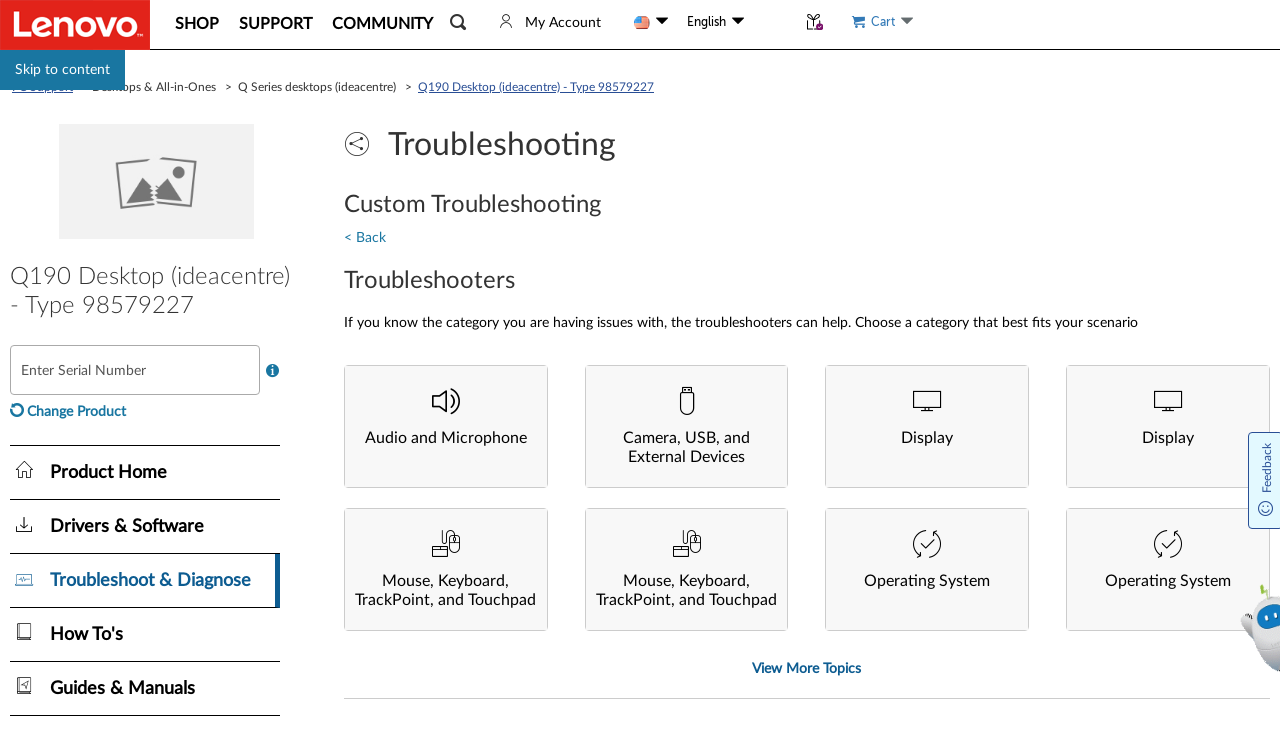

--- FILE ---
content_type: text/css; charset=utf-8
request_url: https://pcsupport.lenovo.com/esv4/psp-diagnostics-troubleshooting/app-4e4293d40d.min.css
body_size: 3545
content:
.troubleshooting-diagnostics-card{width:100%;height:100%;border:1px solid #ccc;border-radius:4px;text-align:center}.troubleshooting-diagnostics-button{display:inline-block;color:#fff;background:#1976a1;padding:12px 24px;border-radius:4px;font-size:16px;cursor:pointer}.troubleshooting-diagnostics-home .content-title{font-size:24px;margin-bottom:12px}.troubleshooting-diagnostics-home .content-subTitle{font-size:14px}.troubleshooting-diagnostics-home .easy-or-custom-outer{width:48%;margin-top:24px;display:inline-block}.troubleshooting-diagnostics-home .easy-or-custom-left{margin-right:4%}.troubleshooting-diagnostics-home .easy-or-custom-inner{padding:24px}.troubleshooting-diagnostics-home .easy-or-custom-inner .viewVideo{height:17px;font:normal normal normal 14px/17px Lato;color:#0d5c91;text-align:center;margin-top:12px;cursor:pointer}.troubleshooting-diagnostics-home .easy-or-custom-inner .viewVideo div{display:inline-block}.troubleshooting-diagnostics-home .easy-or-custom-inner .viewVideo div:focus-visible,.troubleshooting-diagnostics-home .easy-or-custom-inner .viewVideo div:hover{text-decoration:underline;color:#0d5c91}.troubleshooting-diagnostics-home .easy-or-custom-inner .viewVideo div:focus-visible:after{content:"Opens a new tab";content:var(--a11y-text-open-a-new-tab,"Opens a new tab");position:absolute;background:#fff;color:#000;font-size:14px;border:1px solid #000;padding:5px 10px;z-index:2000;display:block;pointer-events:auto;box-shadow:0 4px 6px rgba(0,0,0,.1);white-space:nowrap}.troubleshooting-diagnostics-home .head-icon{font-size:48px}.troubleshooting-diagnostics-home .head-icon.easy-icon:before{font-family:LenovoMotoSupport;content:"󡍵"}.troubleshooting-diagnostics-home .head-icon.custom-icon:before{font-family:LenovoMotoSupport;content:"󡊒"}.troubleshooting-diagnostics-home .easy-or-custom-title{font-size:18px;margin-bottom:12px;display:inline-block;white-space:nowrap;width:100%;overflow:hidden;text-overflow:ellipsis}.troubleshooting-diagnostics-home .easy-or-custom-des{height:34px;font-size:14px;margin-bottom:12px;min-height:40px}.troubleshooting-diagnostics-home .easy-or-custom-link{margin-top:12px;display:-webkit-box;-webkit-line-clamp:2;-webkit-box-orient:vertical;overflow:hidden;text-overflow:ellipsis}@media screen and (max-width:991px){.troubleshooting-diagnostics-home .content-title{font-size:18px;margin-bottom:12px}}@media screen and (max-width:767px){.troubleshooting-diagnostics-home .easy-or-custom-outer{width:100%;margin-top:24px;display:inline-block}}#yes-no-survey-suspended .sc-label-smile[data-v-57f8146b]:before{font-family:LenovoMotoSupport;content:"󡉵";color:#060;font-size:24px;font-style:normal;vertical-align:middle}@media screen and (min-width:767px){#yes-no-survey-suspended[data-v-57f8146b]{position:absolute;top:50%;left:48%;-webkit-transform:translate(-50%,-50%);transform:translate(-50%,-50%)}#yes-no-survey-suspended .suspend-btn-row[data-v-57f8146b]{display:inline-block}}@media screen and (max-width:767px){#yes-no-survey-suspended[data-v-57f8146b]{text-align:center;width:100%;padding:8px 0;background-color:#f8f8f8;z-index:1010}}#yes-no-survey-suspended .sv-complete-tips[data-v-57f8146b]{margin-left:12px;font-size:16px;font-width:bold;vertical-align:middle}#yes-no-survey-suspended .tips-question[data-v-57f8146b]{display:inline-block;vertical-align:middle;text-align:center}#yes-no-survey-suspended .survey-tips[data-v-57f8146b]{font-size:12px;color:#545454;margin-top:4px}#yes-no-survey-suspended .survey-question[data-v-57f8146b]{font-size:14px;font-weight:700}@media screen and (max-width:767px){#yes-no-survey-suspended .survey-no-start[data-v-57f8146b]{display:flex}#yes-no-survey-suspended .survey-no-start .tips-question[data-v-57f8146b]{text-align:left;padding:0 0 0 6%;margin:auto}#yes-no-survey-suspended .survey-no-start .tips-question .survey-tips[data-v-57f8146b]{font-weight:bolder;color:#000;font-size:14px}#yes-no-survey-suspended .survey-no-start .tips-question .survey-question[data-v-57f8146b]{display:none}#yes-no-survey-suspended .suspend-btn-row[data-v-57f8146b]{display:flex;margin-right:12px}}#yes-no-survey-suspended .survey-yes-btn[data-v-57f8146b]{margin-left:12px;background-color:#294e95;border:1px solid #fff;border-radius:4px;color:#fff}@media screen and (min-width:767px){#yes-no-survey-suspended .survey-yes-btn[data-v-57f8146b]{height:43px;padding:12px 24px}}@media screen and (max-width:767px){#yes-no-survey-suspended .survey-yes-btn[data-v-57f8146b]{padding:7px 24px}}#yes-no-survey-suspended .survey-yes-btn[data-v-57f8146b]:hover{background-color:#eaeef5;border:1px solid #294e95;color:#294e95}#yes-no-survey-suspended .survey-no-btn[data-v-57f8146b]{margin-left:12px;background-color:#fff;border:1px solid #294e95;border-radius:4px;color:#294e95}@media screen and (min-width:767px){#yes-no-survey-suspended .survey-no-btn[data-v-57f8146b]{height:43px;padding:12px 24px}}@media screen and (max-width:767px){#yes-no-survey-suspended .survey-no-btn[data-v-57f8146b]{padding:6px 24px}}#yes-no-survey-suspended .survey-no-btn[data-v-57f8146b]:hover{background-color:#eaeef5;border:1px solid #294e95;color:#294e95}.smartAvatar_suspended[data-v-a180046a]{position:fixed;z-index:1030;display:flex;bottom:0;border:1px solid #ccc;justify-content:flex-end;align-items:center;left:0;right:0;height:56px;background:#f8f8f8;border-radius:4px 4px 0 0}@media screen and (min-width:767px){.smartAvatar_suspended.noSurvey[data-v-a180046a]{height:48px;border-radius:4px 4px 0 0;color:#fff;background:#294e95;border-color:#294e95;left:auto;cursor:pointer}.smartAvatar_suspended.noSurvey[data-v-a180046a]:hover{background:#eaeef5;color:#294e95}.smartAvatar_suspended.noSurvey.premier-suspend[data-v-a180046a]{background:#f8f8f8;border-color:#f8f8f8;color:#000;font-weight:700}.smartAvatar_suspended.noSurvey.premier-suspend[data-v-a180046a]:hover{background:#eaeef5}}@media screen and (max-width:767px){.smartAvatar_suspended.noSurvey[data-v-a180046a]{width:100px;height:100px;right:-56px;left:inherit;border:none;background:transparent}.smartAvatar_suspended.noSurvey.premier-suspend[data-v-a180046a]{right:0}}.smartAvatar_suspended .suspended_tips[data-v-a180046a]{position:relative;border-radius:4px;cursor:pointer;margin-left:10px;display:flex;align-items:center}@media screen and (max-width:767px){.smartAvatar_suspended .suspended_tips.mobileSurvey[data-v-a180046a]{margin-left:0}.smartAvatar_suspended .suspended_tips.combineSuspend[data-v-a180046a]{position:absolute;bottom:-20px;right:-56px}}.smartAvatar_suspended .suspended_tips .tips_number[data-v-a180046a]{position:absolute;width:24px;height:20px;color:#fff;background:#b8252e;border-radius:4px;text-align:center;line-height:20px;top:-16px;font-weight:400}.smartAvatar_suspended .suspended_tips .tips_number[data-v-a180046a]:after{position:absolute;content:"";display:inline-block;width:0;height:0;border:6px solid;border-color:#b8252e transparent transparent transparent;bottom:-11px;left:11px}@media screen and (min-width:767px){.smartAvatar_suspended .suspended_tips .tips_number[data-v-a180046a]{left:-31px;top:7px}.smartAvatar_suspended .suspended_tips .tips_number.no-suspend-lena-text[data-v-a180046a]{left:0;top:-1px}}@media screen and (max-width:767px){.smartAvatar_suspended .suspended_tips .tips_number[data-v-a180046a]{left:17px;top:20px}.smartAvatar_suspended .suspended_tips .tips_number.no-suspend-lena-text[data-v-a180046a]{left:0;top:-1px}}.smartAvatar_suspended .suspended_tips img[data-v-a180046a]{max-width:none!important;margin:0 0 19px 0!important}.smartAvatar_suspended .suspended_tips img.premier-icon[data-v-a180046a]{margin:0 20px 0 10px!important}.smartAvatar_suspended .gap-line[data-v-a180046a]{height:42px;border:1.5px solid #e2e2e2}.smartAvatar_suspended .suspend-lena-text[data-v-a180046a]{line-height:66px}footer{padding-bottom:56px!important}.smartAvatar_operation[data-v-7fbdabb6]{position:fixed;width:340px;bottom:0;right:0;z-index:1030;box-shadow:0 3px 6px rgba(0,0,0,.2);border-radius:4px;background:#fff}.smartAvatar_operation.cookieConsentToolimit[data-v-7fbdabb6],.smartAvatar_operation.scenarioLimit[data-v-7fbdabb6]{display:none}.smartAvatar_operation.mobileView[data-v-7fbdabb6]{left:50%;right:50%;margin-left:-170px}.smartAvatar_operation.fixBottom[data-v-7fbdabb6]{bottom:64px}.smartAvatar_operation.premier-lena .operation_close[data-v-7fbdabb6]{background-color:#6d2369}.smartAvatar_operation.premier-lena .operation_other[data-v-7fbdabb6]{background:#f8f8f8;border-color:#f8f8f8;height:48px;display:flex;align-items:center}.smartAvatar_operation.premier-lena .operation_other a[data-v-7fbdabb6]{color:#000;font-weight:700;text-decoration:none}.smartAvatar_operation>div[data-v-7fbdabb6]:last-of-type{border-radius:0 0 4px 4px}.smartAvatar_operation .operation_close[data-v-7fbdabb6]{display:flex;padding:0 12px;justify-content:space-between;align-items:center;height:28px;background:#354f92;color:#fff;border-radius:4px 4px 0 0}.smartAvatar_operation .operation_close .icon-s-close[data-v-7fbdabb6]{cursor:pointer}.smartAvatar_operation .operation_content[data-v-7fbdabb6]{padding:14px}.smartAvatar_operation .operation_content.NeutralUpgradeWarrantybg[data-v-7fbdabb6]{background:url(/esv4/images/smartavatar/neutral-promotion.36eb984abe.png) no-repeat 100% 100%}.smartAvatar_operation .operation_other[data-v-7fbdabb6]{height:56px;display:flex;background:#f8f8f8;border-top:1px solid #bdbdbd;align-items:end}.smartAvatar_operation .operation_other a[data-v-7fbdabb6]{color:#294e95;text-decoration:underline;font-weight:bolder;height:56px;line-height:56px;overflow:hidden;text-align:right;flex:1}.smartAvatar_operation .operation_other img[data-v-7fbdabb6]{margin:0!important}.smartAvatar_operation .operation_other img.premier-icon[data-v-7fbdabb6]{margin:0 20px 0 10px!important}.smartAvatar_operation .good-news-row[data-v-7fbdabb6]{font-size:16px;width:100%;text-align:center;font-weight:700;margin-bottom:20px}.smartAvatar_operation .good-news-row .good-news-icon[data-v-7fbdabb6]{width:24px;height:24px;border-radius:12px;border:2px solid #e5f0ed;background:#e5f0ed;margin-right:5px;color:#285d50;display:inline-block}.smartAvatar_operation .redirect-btn-row[data-v-7fbdabb6]{width:100%;text-align:center;margin:4px 0}.smartAvatar_operation .redirect-btn-row .redirect-btn[data-v-7fbdabb6]{min-width:194px;max-width:90%;white-space:break-spaces;height:35px;background:#294e95;border:1px solid #294e95;border-radius:4px;padding:0 12px;color:#fff}.smartAvatar_operation .redirect-btn-row .redirect-btn[data-v-7fbdabb6]:hover{background:#eaeef5;color:#294e95}.smartAvatar_operation .back-row[data-v-7fbdabb6]{margin-bottom:10px}.smartAvatar_operation .back-row .back-btn[data-v-7fbdabb6]{color:#354f92;text-decoration:none;margin-bottom:10px;font-size:12px}.smartAvatar_operation .back-row .restart-btn[data-v-7fbdabb6]{color:#000;text-decoration:none;margin-bottom:28px;font-size:14px}.smartAvatar_operation .optio-radio[data-v-7fbdabb6]{background-color:#eaeef5;border-radius:4px;width:100%;padding:15px}[data-v-7fbdabb6] .smartAvatar_operation .optio-radio .el-radio{color:#000;display:flex;white-space:break-spaces}[data-v-7fbdabb6] .smartAvatar_operation .optio-radio .el-radio .el-radio__label:hover{color:#294e95}[data-v-7fbdabb6] .smartAvatar_operation .optio-radio .el-radio .el-radio__input{line-height:24px}[data-v-7fbdabb6] .smartAvatar_operation .optio-radio .el-radio .el-radio__label{line-height:20px}[data-v-7fbdabb6] .smartAvatar_operation .optio-radio .el-radio .el-radio__input .el-radio__inner{border-color:#294e95}[data-v-6f374a8c] .el-step__icon-inner{color:#545454}[data-v-6f374a8c] .el-step__line{background-color:#545454}[data-v-6f374a8c] .el-step.is-center .el-step__line{left:67%;right:-33%}[data-v-6f374a8c] .el-step__title{font-size:12px}[data-v-6f374a8c] .el-step__title.is-process,[data-v-6f374a8c] .el-step__title.is-success{font-weight:700;color:#000}[data-v-6f374a8c] .el-step__head.is-process .el-step__icon{border-color:#285d50}[data-v-6f374a8c] .el-step__head.is-wait .el-step__icon{border-color:#545454}[data-v-6f374a8c] .el-step__head.is-success .el-step__line{background-color:#285d50}[data-v-6f374a8c] .el-step__head.is-success .el-step__icon{border-color:#285d50;background-color:#285d50}[data-v-6f374a8c] .el-step__head.is-success .el-step__icon .el-step__icon-inner{color:#fff}.title[data-v-6f374a8c]{font-size:14px;line-height:20px;text-align:center}.RepairPromotion_text[data-v-6f374a8c]{padding:10px 20px;background:#f8f8f8;text-align:center;border-radius:4px}.RepairPromotion_text p[data-v-6f374a8c]{line-height:20px;display:block;text-overflow:-o-ellipsis-lastline;overflow:hidden;text-overflow:ellipsis;display:-webkit-box;-webkit-line-clamp:2;line-clamp:2;-webkit-box-orient:vertical}.RepairPromotion_text a[data-v-6f374a8c]{color:#285d50;font-size:16px}.RepairPromotion_question[data-v-6f374a8c]{margin-top:15px}.feedback_good[data-v-6f374a8c]{text-align:center;margin-top:15px}.ProductPromotion .productPromotion_inner .promotion_text[data-v-5d4362ab]{border-radius:4px;padding:14px;display:flex}.ProductPromotion .productPromotion_inner .promotion_text .smartAvatar-home-promition[data-v-5d4362ab],.ProductPromotion .productPromotion_inner .promotion_text .smartAvatar-notCompatible[data-v-5d4362ab]{font-size:45px;width:55px}.ProductPromotion .productPromotion_inner .promotion_text .promotion_content[data-v-5d4362ab]{flex:1}.ProductPromotion .productPromotion_inner .promotion_text .promotion_content p[data-v-5d4362ab]{margin-bottom:3px;font-size:16px}.ProductPromotion .productPromotion_inner .promotion_text .promotion_content p a[data-v-5d4362ab]{color:#294e95}.ProductPromotion .productPromotion_inner .promotion_text .promotion_content .description[data-v-5d4362ab]{color:#294e95;font-weight:700;text-decoration:underline}.ProductPromotion .productPromotion_inner .promotion_text .promotion_content .text[data-v-5d4362ab]{margin-bottom:8px}.ProductPromotion .productPromotion_inner .longer[data-v-5d4362ab]{min-height:130px}.ProductPromotion .productPromotion_inner .notCompatible i[data-v-5d4362ab]{display:inline-block}.ProductPromotion .productPromotion_inner .ok[data-v-5d4362ab]{display:block;width:90%;text-align:center;color:#fff;background:none;font-size:16px;border-radius:4px;height:0;line-height:48px;margin:0 auto;cursor:pointer;border:1px solid transparent;transition:all .2s ease-in;overflow:hidden}.ProductPromotion .productPromotion_inner .ok.active[data-v-5d4362ab]{height:48px;margin-top:15px;border-color:#294e95;background:#294e95}.ProductPromotion .productPromotion_inner .ok.active[data-v-5d4362ab]:hover{background:#eaeef5;color:#294e95}.ProductPromotion .productPromotion_inner .smartAvatar-notCompatible[data-v-5d4362ab]{line-height:50px}.ProductPromotion .productPromotion_inner .smartAvatar-home-promition[data-v-5d4362ab]{line-height:35px}.GreetingPromotion .inner[data-v-c5c66248]{display:flex;flex-direction:column;align-items:flex-start;padding:8px 15px 0}.GreetingPromotion .inner p[data-v-c5c66248]{font-size:18px}.GreetingPromotion .inner p a[data-v-c5c66248]{color:#294e95;text-decoration:underline;font-weight:bolder}.update-count[data-v-a946c422]{line-height:1.5em;width:1.5em;text-align:center;color:#1976a1;background-color:#fff;display:inline-block;margin-left:10px;border-radius:50%}.sc-label-sad[data-v-72d0d169]:before{font-family:LenovoMotoSupport;content:"󡍙";color:#bf0505;font-size:24px;font-style:normal}.sc-label-normal[data-v-72d0d169]:before{font-family:LenovoMotoSupport;content:"󡐱";color:#c75300;font-size:24px;font-style:normal}.sc-label-smile[data-v-72d0d169]:before{font-family:LenovoMotoSupport;content:"󡉵";color:#060;font-size:24px;font-style:normal}.survey-feedback[data-v-72d0d169]{width:389px;margin:auto}.survey-feedback .sc-area-content[data-v-72d0d169]{position:relative}.survey-feedback .sc-area-content .sc-left-message[data-v-72d0d169]{position:absolute;right:0;font-size:12px;color:#000}.survey-feedback .sc-text[data-v-72d0d169]{font-size:16px;color:#000;line-height:1.4em}.survey-feedback .btn-row[data-v-72d0d169]{width:100%;text-align:left}.survey-feedback .btn-row .sv-submit-btn[data-v-72d0d169]{height:48px;background:#294e95;border:1px solid #fff;border-radius:4px;font-size:16px;padding:14px 24px;color:#fff}#yes-survey-feedback .sc-text[data-v-72d0d169]{margin-top:15px;margin-bottom:3px}#yes-survey-feedback .sc-area-content[data-v-72d0d169]{margin-top:20px;margin-bottom:26px}#yes-survey-feedback .sc-panel-label[data-v-72d0d169]{display:flex;justify-content:space-between}#yes-survey-feedback .sc-panel-label .sc-label-selected[data-v-72d0d169]{font-weight:700}@media screen and (max-width:390px){#yes-survey-feedback .sc-text[data-v-72d0d169]{margin-top:41px}#yes-survey-feedback .sc-item span[data-v-72d0d169]{width:26px}[data-v-72d0d169] .feedback-textarea .el-textarea__inner{height:67px}.survey-feedback[data-v-72d0d169]{width:100%;padding:0 16px}.survey-feedback .btn-row[data-v-72d0d169]{width:100%;text-align:center}.survey-feedback .btn-row .sv-submit-btn[data-v-72d0d169]{height:38px;background:#294e95;border:1px solid #fff;border-radius:4px;font-size:16px;padding:8px 20px;color:#fff}}.sc-item span[data-v-72d0d169]{display:inline-block;width:30px;height:23px;line-height:23px;text-align:center;margin-right:5px;border:1px solid transparent;border-radius:4px;cursor:pointer;background:#eaeef5}.sc-item span:first-of-type.active[data-v-72d0d169],.sc-item span:nth-of-type(2).active[data-v-72d0d169],.sc-item span:nth-of-type(3).active[data-v-72d0d169],.sc-item span:nth-of-type(4).active[data-v-72d0d169],.sc-item span:nth-of-type(5).active[data-v-72d0d169]{color:#871c23;border-color:#871c23;background:#fee8e6!important}.sc-item span:nth-of-type(6).active[data-v-72d0d169],.sc-item span:nth-of-type(7).active[data-v-72d0d169],.sc-item span:nth-of-type(8).active[data-v-72d0d169]{color:#c73d00;border-color:#c73d00;background:#fee7d5!important}.sc-item span:nth-of-type(10).active[data-v-72d0d169],.sc-item span:nth-of-type(11).active[data-v-72d0d169],.sc-item span:nth-of-type(9).active[data-v-72d0d169]{color:#060;border-color:#060;background:#e6f1ee!important}.score_tips[data-v-72d0d169]{color:#bf0505;margin-top:30px;margin:30px 0 0}.survey-feedback[data-v-53ad3b70]{width:389px;margin:auto}.survey-feedback .sc-area-content[data-v-53ad3b70]{position:relative}.survey-feedback .sc-area-content .sc-left-message[data-v-53ad3b70]{position:absolute;right:0;font-size:12px;color:#000}.survey-feedback .sc-text[data-v-53ad3b70]{font-size:16px;color:#000;line-height:1.4em}.survey-feedback .btn-row[data-v-53ad3b70]{width:100%;text-align:left}.survey-feedback .btn-row .sv-submit-btn[data-v-53ad3b70]{height:48px;background:#294e95;border:1px solid #fff;border-radius:4px;font-size:16px;padding:14px 24px;color:#fff}#no-survey-feedback .sc-text[data-v-53ad3b70]{margin-top:33px;margin-bottom:0}#no-survey-feedback .sc-area-content[data-v-53ad3b70]{margin-top:12px;margin-bottom:23px}@media screen and (max-width:390px){#no-survey-feedback .sc-text[data-v-53ad3b70]{margin-top:32px}}[data-v-53ad3b70] .feedback-textarea .el-textarea__inner{height:115px}@media screen and (max-width:390px){.survey-feedback[data-v-53ad3b70]{width:100%;padding:0 16px}.survey-feedback .btn-row[data-v-53ad3b70]{width:100%;text-align:center}.survey-feedback .btn-row .sv-submit-btn[data-v-53ad3b70]{height:38px;background:#294e95;border:1px solid #fff;border-radius:4px;font-size:16px;padding:8px 20px;color:#fff;margin-top:10px}}#yes-no-survey-promotion[data-v-7837f4a8]{position:fixed;z-index:999999;bottom:0;left:0;right:0;border:1px solid #ccc;background-color:#f8f8f8;box-shadow:0 -2px 20px rgba(0,0,0,.122)}@media screen and (min-width:390px){#yes-no-survey-promotion[data-v-7837f4a8]{height:316px}}@media screen and (min-width:390px)and (max-width:768px){#yes-no-survey-promotion[data-v-7837f4a8]{height:auto}}#yes-no-survey-promotion .icon-close[data-v-7837f4a8]{width:16px;height:16px;font-size:16px;margin-top:12px;float:right;margin-right:24px;cursor:pointer}@media screen and (min-width:390px){#yes-no-survey-promotion .more-tools[data-v-7837f4a8]{float:right;margin-right:42px;width:120px;height:250px}}@media screen and (min-width:390px)and (max-width:768px){#yes-no-survey-promotion .more-tools[data-v-7837f4a8]{width:389px;position:absolute;bottom:0;left:calc(50% - 194.5px);margin-right:0;height:auto}}@media screen and (max-width:390px){#yes-no-survey-promotion .more-tools[data-v-7837f4a8]{width:100%;position:absolute;bottom:0;height:auto}}@media screen and (min-width:390px){#yes-no-survey-promotion .more-tools .tools-container[data-v-7837f4a8]{width:100%;position:relative;top:50%;-webkit-transform:translateY(-50%);transform:translateY(-50%)}}@media screen and (min-width:390px)and (max-width:768px){#yes-no-survey-promotion .more-tools .tools-container[data-v-7837f4a8]{margin-bottom:30px;display:flex;justify-content:end;-webkit-transform:translate(0);transform:translate(0)}}@media screen and (max-width:390px){#yes-no-survey-promotion .more-tools .tools-container[data-v-7837f4a8]{margin:0 16px 30px 16px;display:flex;justify-content:space-evenly}}#yes-no-survey-promotion .more-tools li[data-v-7837f4a8]{background-color:#f8f8f8;border:1px solid #bcbcbc;border-radius:4px;text-align:center}@media screen and (min-width:390px){#yes-no-survey-promotion .more-tools li[data-v-7837f4a8]{width:100%;height:70px;margin-bottom:12px}}@media screen and (min-width:390px)and (max-width:768px){#yes-no-survey-promotion .more-tools li[data-v-7837f4a8]{width:100px;margin-bottom:0;margin-left:20px}}@media screen and (max-width:390px){#yes-no-survey-promotion .more-tools li[data-v-7837f4a8]{width:100px;height:62px;margin-bottom:0}}#yes-no-survey-promotion .more-tools li .tool-icon[data-v-7837f4a8]{margin-top:8px;margin-bottom:6px}@media screen and (min-width:390px){#yes-no-survey-promotion .more-tools li .tool-icon[data-v-7837f4a8]{font-size:32px;height:32px;padding-top:8px}}@media screen and (min-width:390px)and (max-width:768px){#yes-no-survey-promotion .more-tools li .tool-icon[data-v-7837f4a8]{padding-top:0}}@media screen and (max-width:390px){#yes-no-survey-promotion .more-tools li .tool-icon[data-v-7837f4a8]{font-size:24px;height:24px;padding-top:2px}}[data-v-7837f4a8] .feedback-textarea .el-textarea__inner{width:100%;background-color:#fff;border:1px solid #ccc;border-radius:4px}[data-v-7837f4a8] .feedback-textarea .el-textarea__inner:focus,[data-v-7837f4a8] .feedback-textarea .el-textarea__inner:hover{border:1px solid #294e95!important}@media screen and (max-width:390px){#yes-no-survey-promotion[data-v-7837f4a8]{width:100%}#yes-no-survey-promotion .icon-close[data-v-7837f4a8]{margin-right:16px}#yes-no-survey-promotion .yes-survey-content[data-v-7837f4a8]{height:300px}#yes-no-survey-promotion .no-survey-content[data-v-7837f4a8]{height:330px}}@media screen and (min-width:390px)and (max-width:768px){.no-survey-content[data-v-7837f4a8]{height:330px}}#smart-avatar.cookieConsentToolimit,#smart-avatar.scenarioLimit{display:none}.proAvatarSuspended{position:fixed;right:-3px;z-index:1029;cursor:pointer;width:36px;height:36px;background:#f1e1ed;box-shadow:0 3px 6px rgba(0,0,0,.161);border:1px solid #7a126b;border-radius:4px 0 0 4px;display:flex;align-items:center;justify-content:center;font-size:20px;color:#7a126b;line-height:20px;bottom:40%;-webkit-transform:translateY(-20px);transform:translateY(-20px)}.proAvatarSuspended i{display:inline-block;width:15px;height:15px;border-radius:15px;position:absolute;top:-7px;left:-7px;background:#b8252e}.container .main-frame .right-area .page-title{display:flex}.container .main-frame .right-area .page-title .title-icon{font-size:24px;vertical-align:middle;line-height:1.2}.container .main-frame .right-area .page-title>h2{margin:0;margin-left:20px;font-size:30px;font-family:LatoLight,museo_sans100,Arial,sans-serif}a{color:#1976a1}button{color:#fff;background:#1976a1;border:0;border-radius:4px;cursor:pointer;font-size:15px;padding:14px 30px}.page-title{display:flex;align-items:center;margin-bottom:2.4rem}.page-title .title-icon{font-size:3.6rem!important;margin-right:1.8rem!important}.page-title .title-text{font-size:3.2rem;margin:0}.page-title span.icon-troubleshooting-diagnostics:before{font-family:LenovoMotoSupport;content:"󡊒"}.troubleshooting-diagnostics-header span.blue{color:#1976a1}.troubleshooting-diagnostics-header .cursor{cursor:pointer}.troubleshooting-diagnostics-header .content-title{font-size:24px;margin-bottom:12px}.troubleshooting-diagnostics-header .back-outer{margin-bottom:18px}@media screen and (max-width:991px){#app-psp-diagnostics-troubleshooting{padding:0 10px}#app-psp-diagnostics-troubleshooting .title-text{font-size:24px}}@media screen and (max-width:767px){#app-psp-diagnostics-troubleshooting{padding:0 16px}}

--- FILE ---
content_type: text/css; charset=utf-8
request_url: https://pcsupport.lenovo.com/esv4/psp-troubleshoot/app-81c9f32046.min.css
body_size: 9897
content:
.container.product-home .main-frame #app-psp-documentationdetail .wrap #detailBody[data-v-8dc14bfe] :target{padding-top:0!important;margin-top:0!important}.container.product-home .main-frame #app-psp-documentationdetail .wrap #detailBody h3[data-v-8dc14bfe]:target{padding:20px 0!important;margin-top:20px!important}.container #ttTitle span.icon[data-v-8dc14bfe]:before{font-family:LenovoMotoSupport;content:"󡌰"}.container .main-frame .right-area .globalBanner[data-v-8dc14bfe]{background:#eee}.container .main-frame .right-area .globalBanner .gBannerContent[data-v-8dc14bfe]{border:3px solid #eee;border-radius:3px;padding:15px;margin-bottom:10px}.container .main-frame .right-area .globalBanner .gBannerContent>span[data-v-8dc14bfe]:first-child{font-size:20px}.container .main-frame .right-area .globalBanner .gBannerContent .gBannerTop[data-v-8dc14bfe]{margin:13px 0;overflow-wrap:break-word}.container .main-frame .right-area .globalBanner .gBottom[data-v-8dc14bfe]{display:flex}.container .main-frame .right-area .globalBanner .gBannerLeft[data-v-8dc14bfe]{flex-shrink:0;border-right:1px solid #ccc;padding-right:20px;margin-right:20px}.container .main-frame .right-area .globalBanner .gBannerLeft input[data-v-8dc14bfe]{width:260px;font-size:15px;padding:12px 10px;border-radius:4px;outline:none;border:1px solid #ccc}.container .main-frame .right-area .globalBanner .gBannerLeft a[data-v-8dc14bfe]{font-size:12px;display:inherit;margin-top:10px;text-decoration:underline}.container .main-frame .right-area .globalBanner .gBannerMiddle[data-v-8dc14bfe]{display:flex;max-width:320px;padding-right:20px;margin-right:20px}.container .main-frame .right-area .globalBanner .gBannerMiddle .icon[data-v-8dc14bfe]{font-size:30px;margin-right:10px}.container .main-frame .right-area .globalBanner .gBannerRight[data-v-8dc14bfe]{flex-shrink:0}.container .main-frame .right-area .globalBanner .gBannerRight .contentDetectButton[data-v-8dc14bfe]{color:#fff;background:#1976a1;border:0;border-radius:4px;cursor:pointer;font-size:16px;padding:14px 30px}.container .main-frame .right-area .globalBanner .gBannerRight a[data-v-8dc14bfe]{display:block;margin:9px 5px}.container .main-frame .right-area .submit-support-btn[data-v-8dc14bfe]{position:absolute;right:0;top:-6px;padding:14px 40px}.container .main-frame .right-area .page-title[data-v-8dc14bfe]{display:flex;margin:20px 0;color:#000}.container .main-frame .right-area .page-title .title-icon[data-v-8dc14bfe]{font-size:24px;vertical-align:middle;line-height:1.2}.container .main-frame .right-area .page-title>h2[data-v-8dc14bfe]{margin:0;margin-left:10px;font-size:30px;font-weight:100}.container .main-frame .right-area .main-content .product-home .php-subtitle[data-v-8dc14bfe]{font-size:21px;margin-top:0;font-weight:700;font-family:museo_sans300}.container .main-frame .right-area .main-content .product-home .top-info[data-v-8dc14bfe]{border:1px solid #333;margin-top:30px;padding:40px}.container .main-frame .right-area .main-content .product-home .top-info .info-section[data-v-8dc14bfe]{border-bottom:1px solid #333;padding-bottom:30px;margin-bottom:30px}.container .main-frame .right-area .main-content .product-home .top-info .info-section[data-v-8dc14bfe]:last-child{border:0;margin:0}.container .main-frame .right-area .main-content .product-home .top-info .info-section .product-info-content[data-v-8dc14bfe]{display:flex;position:relative}.container .main-frame .right-area .main-content .product-home .top-info .info-section .product-info-content .info-left[data-v-8dc14bfe],.container .main-frame .right-area .main-content .product-home .top-info .info-section .product-info-content .info-right[data-v-8dc14bfe]{width:50%}.container .main-frame .right-area .main-content .product-home .top-info .info-section.product-info .links-tiles-icon[data-v-8dc14bfe]{margin-right:6px;font-size:15px;font-weight:400}.container .main-frame .right-area .main-content .product-home .top-info .info-section.product-info .links-tiles-icon.icon-message[data-v-8dc14bfe]:before{font-family:LenovoMotoSupport;content:"󡅨"}.container .main-frame .right-area .main-content .product-home .top-info .info-section.product-info .links-tiles-icon.icon-rss[data-v-8dc14bfe]:before{font-family:LenovoMotoSupport;content:"󡅧"}.container .main-frame .right-area .main-content .product-home .top-info .info-section.product-info .links-tiles-icon.icon-book[data-v-8dc14bfe]:before{font-family:LenovoMotoSupport;content:"󡅉"}.container .main-frame .right-area .main-content .product-home .top-info .info-section.product-info .links-tiles-icon.icon-detail[data-v-8dc14bfe]:before{font-family:LenovoMotoSupport;content:""}.container .main-frame .right-area .main-content .product-home .top-info .info-section.product-info .links-tiles-icon.icon-premier[data-v-8dc14bfe]:before{font-family:LenovoMotoSupport;content:"󡅶"}.container .main-frame .right-area .main-content .product-home .top-info .info-section.product-info .links-tiles-icon.icon-premium[data-v-8dc14bfe]:before{font-family:LenovoMotoSupport;content:"󡅷"}.container .main-frame .right-area .main-content .product-home .top-info .info-section.product-info .pro-info-code[data-v-8dc14bfe]{color:#777;width:100%}.container .main-frame .right-area .main-content .product-home .top-info .info-section.product-info .pro-info-code .pro-mt[data-v-8dc14bfe]{margin-bottom:15px;font-size:14px;font-weight:700;font-family:museo_sans100}.container .main-frame .right-area .main-content .product-home .top-info .info-section.product-info .pro-info-code .pro-mt .mt-code[data-v-8dc14bfe]{font-weight:700;font-size:16px;font-family:museo_sans300;color:#000}.container .main-frame .right-area .main-content .product-home .top-info .info-section.product-info .pro-info-code .pro-sn[data-v-8dc14bfe]{margin-bottom:15px;font-size:14px;font-weight:700;font-family:museo_sans100}.container .main-frame .right-area .main-content .product-home .top-info .info-section.product-info .pro-info-code .pro-sn .sn-code[data-v-8dc14bfe]{font-weight:700;font-size:16px;font-family:museo_sans300;color:#000}.container .main-frame .right-area .main-content .product-home .top-info .info-section.product-info .pro-info-code .pro-associatedSn[data-v-8dc14bfe]{margin-bottom:15px;font-size:14px;font-weight:700;font-family:museo_sans100}.container .main-frame .right-area .main-content .product-home .top-info .info-section.product-info .pro-info-code .pro-associatedSn .associatedSn-code[data-v-8dc14bfe]{font-weight:700;font-size:16px;font-family:museo_sans300;color:#000}.container .main-frame .right-area .main-content .product-home .top-info .info-section.product-info .pro-info-code .pro-android-imei[data-v-8dc14bfe]{margin-bottom:15px;font-size:14px;font-weight:700;font-family:museo_sans100}.container .main-frame .right-area .main-content .product-home .top-info .info-section.product-info .pro-info-code .pro-android-imei .imei-code[data-v-8dc14bfe]{font-weight:700;font-size:16px;font-family:museo_sans300;color:#000}.container .main-frame .right-area .main-content .product-home .top-info .info-section.product-info .pro-info-code .pro-reverse .imei-code[data-v-8dc14bfe],.container .main-frame .right-area .main-content .product-home .top-info .info-section.product-info .pro-info-code .pro-reverse .mt-code[data-v-8dc14bfe],.container .main-frame .right-area .main-content .product-home .top-info .info-section.product-info .pro-info-code .pro-reverse .sn-code[data-v-8dc14bfe]{float:left;margin-right:6px}.container .main-frame .right-area .main-content .product-home .top-info .info-section.product-info .details-os-select[data-v-8dc14bfe]{display:flex;position:relative}.container .main-frame .right-area .main-content .product-home .top-info .info-section.product-info .details-os-select .os-title[data-v-8dc14bfe]{margin-right:5px;font-size:14px;font-weight:700;font-family:museo_sans100;color:#777}.container .main-frame .right-area .main-content .product-home .top-info .info-section.product-info .details-os-select .os-select[data-v-8dc14bfe]{font-weight:700;font-size:16px;color:#0d5c91}.container .main-frame .right-area .main-content .product-home .top-info .info-section.product-info .details-os-select .os-select .icon-s-down[data-v-8dc14bfe]{font-weight:400;vertical-align:sub;margin-left:6px;cursor:pointer}.container .main-frame .right-area .main-content .product-home .top-info .info-section.product-info .details-os-select .os-select span.os-selected[data-v-8dc14bfe]{display:inline;cursor:pointer}.container .main-frame .right-area .main-content .product-home .top-info .info-section.product-info .details-os-select .ol-list[data-v-8dc14bfe]{position:absolute;background:#fff;z-index:5;left:120px;top:18px}.container .main-frame .right-area .main-content .product-home .top-info .info-section.product-info .details-os-select .ol-list .os-select-close[data-v-8dc14bfe]{display:none}.container .main-frame .right-area .main-content .product-home .top-info .info-section.product-info .details-os-select .ol-list ul[data-v-8dc14bfe]{outline:1px solid #0d5c91;padding:0;margin:0;max-height:200px;overflow-y:auto}.container .main-frame .right-area .main-content .product-home .top-info .info-section.product-info .details-os-select .ol-list ul li[data-v-8dc14bfe]{padding:5px 10px;list-style:none}.container .main-frame .right-area .main-content .product-home .top-info .info-section.product-info .links-tiles[data-v-8dc14bfe]{margin-bottom:15px}.container .main-frame .right-area .main-content .product-home .top-info .info-section.product-info .links-tiles[data-v-8dc14bfe]:last-child{margin-bottom:0}.container .main-frame .right-area .main-content .product-home .top-info .info-section.product-info .mse-subscription[data-v-8dc14bfe]{position:relative}.container .main-frame .right-area .main-content .product-home .top-info .info-section.product-info .mse-subscription span.icon-s-down[data-v-8dc14bfe]{margin-left:6px;font-weight:400}.container .main-frame .right-area .main-content .product-home .top-info .info-section.product-info .mse-subscription>a[data-v-8dc14bfe]{display:inline-flex;font-weight:700;font-size:16px;color:#0d5c91;cursor:pointer}.container .main-frame .right-area .main-content .product-home .top-info .info-section.product-info .mse-subscription>a span[data-v-8dc14bfe]{word-break:keep-all}.container .main-frame .right-area .main-content .product-home .top-info .info-section.product-info .mse-subscription .product-subscription-list[data-v-8dc14bfe]{overflow-y:auto;position:absolute;display:none;width:220px;background-color:#fff;padding:8px;border:1px solid #ccc;box-shadow:1px 1px 3px rgba(0,0,0,.2);z-index:5;right:-44px}.container .main-frame .right-area .main-content .product-home .top-info .info-section.product-info .mse-subscription .product-subscription-list .split-line[data-v-8dc14bfe]{border-bottom:1px solid #eeedea;margin-bottom:8px;padding-bottom:8px}.container .main-frame .right-area .main-content .product-home .top-info .info-section.product-info .mse-subscription .product-subscription-list .split-line .radio-fisrst-title[data-v-8dc14bfe]{margin-right:6px}@media only screen and (min-width:1px)and (max-width:991px){.container .main-frame .right-area .main-content .product-home .top-info .info-section.product-info .mse-subscription .product-subscription-list[data-v-8dc14bfe]{right:0}}.container .main-frame .right-area .main-content .product-home .top-info .info-section.product-info .mse-subscription .product-subscription-list div label[data-v-8dc14bfe]{font-size:16px;font-weight:700}.container .main-frame .right-area .main-content .product-home .top-info .info-section.product-info .mse-subscription .product-subscription-list div ul li input[data-v-8dc14bfe]{vertical-align:middle;margin-right:5px}.container .main-frame .right-area .main-content .product-home .top-info .info-section.product-info .mse-subscription .product-subscription-list div ul li input[type=radio][data-v-8dc14bfe]{margin-top:5px;vertical-align:middle}.container .main-frame .right-area .main-content .product-home .top-info .info-section.product-info .mse-subscription .product-subscription-list div ul li span[data-v-8dc14bfe]{vertical-align:sub}.container .main-frame .right-area .main-content .product-home .top-info .info-section.product-info .mse-subscription .product-subscription-list div ul.second[data-v-8dc14bfe]{max-height:200px;overflow-y:auto;background-color:hsla(240,5%,96%,.15)}.container .main-frame .right-area .main-content .product-home .top-info .info-section.product-info .mse-subscription .product-subscription-list div ul.second>li[data-v-8dc14bfe]{margin-left:14px}.container .main-frame .right-area .main-content .product-home .top-info .info-section.product-info .mse-subscription .product-subscription-list div.product-subscription-sub[data-v-8dc14bfe]{border-bottom-width:0;text-align:right;margin-bottom:0}.container .main-frame .right-area .main-content .product-home .top-info .info-section.product-info .mse-subscription .product-subscription-list div.product-subscription-sub button[data-v-8dc14bfe]{background-color:#0d5c91;border-radius:4px;border-width:0;padding:4px 10px;color:#fff;cursor:pointer}.container .main-frame .right-area .main-content .product-home .top-info .info-section.product-info .mse-subscription .product-subscription-list .product-subscription-mail[data-v-8dc14bfe]{border-bottom:1px solid #eeedea;margin-bottom:8px}.container .main-frame .right-area .main-content .product-home .top-info .info-section.product-info .mse-subscription .product-subscription-list div.product-subscription-error[data-v-8dc14bfe],.container .main-frame .right-area .main-content .product-home .top-info .info-section.product-info .mse-subscription .product-subscription-list div.product-subscription-message[data-v-8dc14bfe]{display:none;text-align:right;border-bottom:0;margin-bottom:0;padding-top:8px}.container .main-frame .right-area .main-content .product-home .top-info .info-section.product-info .mse-subscription .product-subscription-list div.product-subscription-error span[data-v-8dc14bfe],.container .main-frame .right-area .main-content .product-home .top-info .info-section.product-info .mse-subscription .product-subscription-list div.product-subscription-message span[data-v-8dc14bfe]{color:#da2c1f}.container .main-frame .right-area .main-content .product-home .top-info .info-section.product-info .mse-psp-userguide-mobile[data-v-8dc14bfe]{color:#0d5c91;outline:0}.container .main-frame .right-area .main-content .product-home .top-info .info-section.product-info .mse-psp-userguide-mobile .icon-s-down[data-v-8dc14bfe]{margin-left:6px;font-weight:400}.container .main-frame .right-area .main-content .product-home .top-info .info-section.product-info .mse-psp-userguide-mobile .userguide-titles>a[data-v-8dc14bfe]{display:inline-flex;text-decoration:none;font-weight:700;font-size:16px;color:#0d5c91;cursor:pointer}.container .main-frame .right-area .main-content .product-home .top-info .info-section.product-info .mse-psp-userguide-mobile .tiles-userguide[data-v-8dc14bfe],.container .main-frame .right-area .main-content .product-home .top-info .info-section.product-info .mse-psp-userguide-mobile .userguide-titles .userguide-title[data-v-8dc14bfe]{display:inline-flex}.container .main-frame .right-area .main-content .product-home .top-info .info-section.product-info .mse-psp-userguide-mobile .tiles-userguide .userguide-title .down-count[data-v-8dc14bfe]{display:inline-block}.container .main-frame .right-area .main-content .product-home .top-info .info-section.product-info .mse-psp-userguide-mobile .userGuides-list[data-v-8dc14bfe]{position:absolute;border:1px solid #ccc;background:#fff;box-shadow:1px 1px 3px rgba(0,0,0,.2);color:#333;z-index:5;max-width:400px}.container .main-frame .right-area .main-content .product-home .top-info .info-section.product-info .mse-psp-userguide-mobile .userGuides-list ul[data-v-8dc14bfe]{padding:5px 0;margin:0}.container .main-frame .right-area .main-content .product-home .top-info .info-section.product-info .mse-psp-userguide-mobile .userGuides-list ul li[data-v-8dc14bfe]{padding:5px 10px}.container .main-frame .right-area .main-content .product-home .top-info .info-section.product-info .mse-psp-userguide-mobile .userGuides-list ul li a[data-v-8dc14bfe]{display:flex}.container .main-frame .right-area .main-content .product-home .top-info .info-section.product-info .mse-psp-userguide-mobile .userGuides-list ul li a span.icon-book[data-v-8dc14bfe]{margin-right:5px}.container .main-frame .right-area .main-content .product-home .top-info .info-section.product-info .mse-psp-userguide-mobile .userguide-close[data-v-8dc14bfe]{display:none}.container .main-frame .right-area .main-content .product-home .top-info .info-section.product-info .mse-psp-machineinfo-mobile[data-v-8dc14bfe]{color:#0d5c91;cursor:pointer}.container .main-frame .right-area .main-content .product-home .top-info .info-section.product-info .mse-psp-machineinfo-mobile .icon-s-down[data-v-8dc14bfe]{margin-left:6px;font-weight:400}.container .main-frame .right-area .main-content .product-home .top-info .info-section.product-info .mse-psp-machineinfo-mobile .tiles-machineinfo[data-v-8dc14bfe]{display:inline-flex;font-weight:700;font-size:16px;color:#0d5c91;cursor:pointer}.container .main-frame .right-area .main-content .product-home .top-info .info-section.product-info .mse-psp-machineinfo-mobile .machine-info-popover[data-v-8dc14bfe]{position:absolute;border:1px solid #ccc;background:#fff;box-shadow:1px 1px 3px rgba(0,0,0,.2);color:#333;z-index:5;max-width:400px}.container .main-frame .right-area .main-content .product-home .top-info .info-section.product-info .mse-psp-machineinfo-mobile .machine-info-popover .machine-info-close[data-v-8dc14bfe]{display:none}.container .main-frame .right-area .main-content .product-home .top-info .info-section.product-info .mse-psp-machineinfo-mobile .machine-info-popover .popover-content[data-v-8dc14bfe]{padding-top:25px}.container .main-frame .right-area .main-content .product-home .top-info .info-section.product-info .mse-psp-machineinfo-mobile .machine-info-popover .popover-content .machine-info-content[data-v-8dc14bfe]{white-space:pre-line;padding-right:14px}.container .main-frame .right-area .main-content .product-home .top-info .info-section.product-info .mse-psp-machineinfo-mobile .machine-info-popover .popover-content .machine-info-content>div[data-v-8dc14bfe]{font-weight:700}.container .main-frame .right-area .main-content .product-home .top-info .info-section.product-info .mse-psp-machineinfo-mobile .machine-info-popover .popover-content .machine-info-content>div>div[data-v-8dc14bfe]{line-height:1.5}.container .main-frame .right-area .main-content .product-home .top-info .info-section.product-info .mse-psp-machineinfo-mobile .machine-info-popover .popover-content .icon-close[data-v-8dc14bfe]{text-align:center;color:#000;width:14px;height:14px;position:absolute;right:5px;top:5px}.container .main-frame .right-area .main-content .product-home .top-info .info-section.warranty-status .info-left[data-v-8dc14bfe]{font-weight:700}.container .main-frame .right-area .main-content .product-home .top-info .info-section.warranty-status .info-left p[data-v-8dc14bfe]{font-size:16px}.container .main-frame .right-area .main-content .product-home .top-info .info-section.warranty-status .info-left a[data-v-8dc14bfe]{text-decoration:none;font-size:14px}.container .main-frame .right-area .main-content .product-home .top-info .info-section.quick-access .product-info-content[data-v-8dc14bfe]{width:100%;display:inline-block}.container .main-frame .right-area .main-content .product-home .top-info .info-section.quick-access .product-info-content .quick-tiles[data-v-8dc14bfe]{width:50%;display:flex;float:left;margin:10px 0;padding:10px;min-height:1px}.container .main-frame .right-area .main-content .product-home .top-info .info-section.quick-access .product-info-content .quick-tiles .left img[data-v-8dc14bfe]{width:40px;margin:0 20px}.container .main-frame .right-area .main-content .product-home .top-info .info-section.quick-access .product-info-content .quick-tiles .left .icon[data-v-8dc14bfe]{font-size:35px;margin:0 20px}.container .main-frame .right-area .main-content .product-home .top-info .info-section.quick-access .product-info-content .quick-tiles .right label[data-v-8dc14bfe]{font-size:13px;font-style:italic;font-weight:700;display:block;margin:12px 0;font-family:museo_sans100}.container .main-frame .right-area .main-content .product-home .top-info .info-section.quick-access .product-info-content .quick-tiles .quick-tiles-title[data-v-8dc14bfe]{display:block;font-size:18px;font-weight:700;text-decoration:none}.container .main-frame .right-area .main-content .product-home .other-info[data-v-8dc14bfe]{margin-top:50px;display:flex}.container .main-frame .right-area .main-content .product-home .other-info .upcenter-icon[data-v-8dc14bfe]{top:-15px;left:0;right:0;margin:0 auto;width:50px;background:#fff;font-size:30px;text-align:center;position:absolute}.container .main-frame .right-area .main-content .product-home .other-info .php-subtitle[data-v-8dc14bfe]{text-align:center}.container .main-frame .right-area .main-content .product-home .other-info ul[data-v-8dc14bfe]{list-style:none;padding:0;margin:30px 0}.container .main-frame .right-area .main-content .product-home .other-info ul li[data-v-8dc14bfe]{margin:30px 0}.container .main-frame .right-area .main-content .product-home .other-info ul li a[data-v-8dc14bfe]{color:#000;font-weight:700}.container .main-frame .right-area .main-content .product-home .other-info .php-links[data-v-8dc14bfe]{right:40px;bottom:20px}.container .main-frame .right-area .main-content .product-home .php-links[data-v-8dc14bfe]{position:absolute;right:0;bottom:0;font-size:16px;font-weight:700}.container .main-frame .right-area button[data-v-8dc14bfe]{color:#fff;background:#0d5c91;border:0;border-radius:4px;cursor:pointer;font-size:15px;padding:14px 30px}.container #app-psp-documentationdetail hr[data-v-8dc14bfe]{border-color:#ccc}.container #app-psp-documentationdetail .input-banner[data-v-8dc14bfe]{padding:20px;background:#f8f8f8;border-radius:4px;color:#000}.container #app-psp-documentationdetail .input-banner .identify-device[data-v-8dc14bfe]{font-size:24px}.container #app-psp-documentationdetail .input-banner .detect-device-not-compatible[data-v-8dc14bfe]{background:#ffe9d9;border:2px solid #dfa47b;border-radius:4px;padding:0;position:relative;display:flex;align-items:center}.container #app-psp-documentationdetail .input-banner .detect-device-not-compatible .icon-delta-warning[data-v-8dc14bfe]{font-size:32px;color:#c75300;padding:20px 0 20px 20px}.container #app-psp-documentationdetail .input-banner .detect-device-not-compatible .icon-close[data-v-8dc14bfe]{padding:6px;height:26px;cursor:pointer;position:absolute;top:3px;right:3px}.container #app-psp-documentationdetail .input-banner .detect-device-not-compatible .detect-device-span-right[data-v-8dc14bfe]{margin-left:20px;padding:20px 20px 20px 0}.container #app-psp-documentationdetail .input-banner .detect-device-not-compatible .detect-device-span-right .browser-product-by-caps[data-v-8dc14bfe]{color:#0d5c91;cursor:pointer}.container #app-psp-documentationdetail .input-banner .detect-device[data-v-8dc14bfe]{margin:10px 15px 10px 0}.container #app-psp-documentationdetail .input-banner .detect-device .detect[data-v-8dc14bfe]{color:#0d5c91;border-bottom:1px solid #0d5c91;cursor:pointer}.container #app-psp-documentationdetail .input-banner .content-search[data-v-8dc14bfe]{display:flex;padding:10px 0 5px}.container #app-psp-documentationdetail .input-banner .content-search .serach-sn[data-v-8dc14bfe]{margin-right:15px;align-items:center;color:#757575}.container #app-psp-documentationdetail .input-banner .content-search .serach-sn .sn-input-sec-nav[data-v-8dc14bfe]{font-size:16px;padding:12px 45px;border-radius:4px;outline:none;border:1px solid #bcbcbc;margin-right:15px}.container #app-psp-documentationdetail .input-banner .content-search .serach-sn .submit[data-v-8dc14bfe]{border:1px solid #bcbcbc;padding:0 20px;border-radius:4px;background:#fff;cursor:pointer;font-size:16px;height:45px;line-height:45px;max-width:105px;text-align:center;text-overflow:ellipsis;overflow:hidden;white-space:nowrap}.container #app-psp-documentationdetail .input-banner .content-search .serach-sn .submit[data-v-8dc14bfe]:hover{border:1px solid #294e95;background:#eaeef5;color:#1976a1}.container #app-psp-documentationdetail .input-banner .how-to[data-v-8dc14bfe]{display:block;font-size:12px}.container #app-psp-documentationdetail .input-banner .pcDetectText[data-v-8dc14bfe]{border-right:1px solid #bcbcbc;margin-right:45px;padding-bottom:13px;display:flex;align-items:center}.container #app-psp-documentationdetail .input-banner .pcDetectText .contentDetectButton[data-v-8dc14bfe]{color:#0d5c91;background:#fff;border:1px solid #0d5c91;border-radius:4px;cursor:pointer;font-size:16px;height:45px;line-height:45px;padding:0 20px;text-overflow:ellipsis;overflow:hidden;white-space:nowrap;max-width:162px}.container #app-psp-documentationdetail .input-banner .pcDetectText .contentDetectButton[data-v-8dc14bfe]:hover{border:1px solid #294e95;background:#eaeef5;color:#1976a1}.container #app-psp-documentationdetail .input-banner .pcDetectText .tips[data-v-8dc14bfe]{font-size:14px;padding:6px 5px 6px 15px;max-width:75%}.container #app-psp-documentationdetail .input-banner.mobile[data-v-8dc14bfe]{padding:20px;border-radius:12px;background:#eaeef5}.container #app-psp-documentationdetail .input-banner.mobile .identify-device[data-v-8dc14bfe]{font-size:18px;font-weight:700;margin-bottom:6px}.container #app-psp-documentationdetail .input-banner.mobile .detect-device[data-v-8dc14bfe]{margin:15px 0}.container #app-psp-documentationdetail .input-banner.mobile .detect-device .detect-device-span-right[data-v-8dc14bfe]{font-size:14px}.container #app-psp-documentationdetail .input-banner.mobile .detect-device .detect-device-span-right .browser-product-by-caps[data-v-8dc14bfe]{color:#0d5c91;cursor:pointer}.container #app-psp-documentationdetail .input-banner.mobile .detect-device-not-compatible[data-v-8dc14bfe]{background:#f8e9de;border:1px solid #c73d00;border-radius:12px;padding:0;position:relative;display:flex;align-items:center}.container #app-psp-documentationdetail .input-banner.mobile .detect-device-not-compatible .icon-delta-warning[data-v-8dc14bfe]{font-size:24px;color:#c73d00;padding:20px 0 20px 20px}.container #app-psp-documentationdetail .input-banner.mobile .detect-device-not-compatible .icon-close[data-v-8dc14bfe]{padding:6px;height:26px;cursor:pointer;position:absolute;top:3px;right:3px}.container #app-psp-documentationdetail .input-banner.mobile .detect-device-not-compatible .detect-device-span-right[data-v-8dc14bfe]{margin-left:10px;padding:20px 20px 20px 0}.container #app-psp-documentationdetail .input-banner.mobile .detect-device-not-compatible .detect-device-span-right .browser-product-by-caps[data-v-8dc14bfe]{color:#0d5c91;cursor:pointer}.container #app-psp-documentationdetail .input-banner.mobile .toggle-frame[data-v-8dc14bfe]{background:#c9cff0;padding:14px;border-radius:12px;transition:all .5s!important}.container #app-psp-documentationdetail .input-banner.mobile .toggle-frame.active[data-v-8dc14bfe]{background:#fff}.container #app-psp-documentationdetail .input-banner.mobile .toggle-frame .toggle-trigger[data-v-8dc14bfe]{display:flex;cursor:pointer;align-items:center}.container #app-psp-documentationdetail .input-banner.mobile .toggle-frame .toggle-trigger span[data-v-8dc14bfe]{font-size:16px;padding-right:20px}.container #app-psp-documentationdetail .input-banner.mobile .toggle-frame .toggle-trigger .icon[data-v-8dc14bfe]{color:#294e95;-webkit-transform:rotate(90deg);transform:rotate(90deg);width:26px;height:26px;font-size:26px;padding:0}.container #app-psp-documentationdetail .input-banner.mobile .toggle-frame .toggle-trigger.active .icon[data-v-8dc14bfe]{-webkit-transform:rotate(-90deg);transform:rotate(-90deg)}.container #app-psp-documentationdetail .input-banner.mobile .toggle-frame .toggle-area[data-v-8dc14bfe]{margin-top:25px}.container #app-psp-documentationdetail .input-banner.mobile .toggle-frame .toggle-area .serach-sn[data-v-8dc14bfe]{margin-bottom:10px}.container #app-psp-documentationdetail .input-banner.mobile .toggle-frame .toggle-area .serach-sn .sn-input-sec-nav[data-v-8dc14bfe]{font-size:16px;padding:20px;border-radius:4px;outline:none;border:1px solid #bcbcbc;border-right:none;border-top-right-radius:0;border-bottom-right-radius:0;width:100%;height:60px}.container #app-psp-documentationdetail .input-banner.mobile .toggle-frame .toggle-area .serach-sn .submit[data-v-8dc14bfe]{border:1px solid #294e95;border-left:none;padding:20px 14px;height:60px;border-radius:4px;background:#294e95;color:#fff;cursor:pointer;font-size:20px;text-align:center;border-top-left-radius:0;border-bottom-left-radius:0}.container #app-psp-documentationdetail .input-banner.mobile .toggle-frame .toggle-area .ht-mobile-select .ht-method[data-v-8dc14bfe]{display:inline-block;background:#fff;text-align:center;margin:10px auto;width:100%;border:1px solid #ccc;border-radius:12px;padding:20px 12px;cursor:pointer}.container #app-psp-documentationdetail .input-banner.mobile .toggle-frame .toggle-area .ht-mobile-select .ht-method .icon[data-v-8dc14bfe]{color:#333;font-size:56px;height:60px;width:60px;line-height:.7;display:inline-block;margin:0}.container #app-psp-documentationdetail .input-banner.mobile .toggle-frame .toggle-area .ht-mobile-select .ht-method p[data-v-8dc14bfe]{color:#333;font-size:14px;line-height:1.1}.container #app-psp-documentationdetail .input-banner.mobile .toggle-frame .toggle-area .ht-mobile-select .ht-method .title[data-v-8dc14bfe]{font-size:18px;color:#000;padding:0;margin-bottom:10px;display:inline-block;width:100%;font-weight:700}.container #app-psp-documentationdetail .document-nav-fixed[data-v-8dc14bfe]{background-color:#fff;position:fixed;width:100%;z-index:2000;top:0;left:0;box-sizing:border-box;border-bottom:2px solid #ccc;padding:0 4%;overflow:scroll;-webkit-overflow-scrolling:touch}.container #app-psp-documentationdetail .document-nav-fixed .nav-fixed-title[data-v-8dc14bfe]{display:flex;align-items:center}.container #app-psp-documentationdetail .document-nav-fixed .nav-fixed-title span[data-v-8dc14bfe]{cursor:pointer}.container #app-psp-documentationdetail .document-nav-fixed .nav-fixed-title .title[data-v-8dc14bfe]{padding:0 10px;font-size:18px;height:50px;line-height:50px;margin-right:40px;flex-shrink:0}.container #app-psp-documentationdetail .document-nav-fixed .nav-fixed-title .title a[data-v-8dc14bfe]{color:#555}.container #app-psp-documentationdetail .document-nav-fixed .nav-fixed-title .title a[data-v-8dc14bfe]:hover{color:#0d5c91}.container #app-psp-documentationdetail .document-nav-fixed .nav-fixed-title .active-tab[data-v-8dc14bfe]{border-bottom:5px solid #0d5c91;font-weight:700}.container #app-psp-documentationdetail .document-nav-fixed .nav-fixed-title .active-tab a[data-v-8dc14bfe]{color:#000}.container #app-psp-documentationdetail .document-nav-fixed .nav-fixed-title .active-tab a[data-v-8dc14bfe]:hover{color:#0d5c91}.container #app-psp-documentationdetail .document-nav-fixed .nav-fixed-title .back-top[data-v-8dc14bfe]{border-radius:50%;padding:3px 5px;font-size:18px;margin-left:auto;border:1px solid #000;color:#000}.container #app-psp-documentationdetail .article-nav-bar[data-v-8dc14bfe]{white-space:nowrap;overflow:hidden;text-overflow:ellipsis}.container #app-psp-documentationdetail .article-nav-bar>div[data-v-8dc14bfe]{margin:20px 0 15px;font-size:18px}.container #app-psp-documentationdetail .article-nav-bar .title[data-v-8dc14bfe]{color:#0d5c91;border-right:1px solid #ccc;padding:0 15px;cursor:pointer;font-size:16px;font-weight:700}.container #app-psp-documentationdetail .article-nav-bar .title[data-v-8dc14bfe]:last-child{border-right:none}.container #app-psp-documentationdetail .show[data-v-8dc14bfe]{display:block}.container #app-psp-documentationdetail .hide[data-v-8dc14bfe]{display:none}.container #app-psp-documentationdetail[data-v-8dc14bfe] ::-webkit-scrollbar{width:.01rem;opacity:0;display:none}.container #app-psp-documentationdetail[data-v-8dc14bfe] ::-webkit-scrollbar-track{background-color:#fff;opacity:0}.container #app-psp-documentationdetail[data-v-8dc14bfe] ::-webkit-scrollbar-thumb{width:.01rem;border-radius:.01rem;opacity:0}@media screen and (max-width:1200px){.container.product-home .main-frame .right-area .main-content .product-home .top-info .info-section.quick-access .product-info-content[data-v-8dc14bfe]{width:100%;display:inline-block}.container.product-home .main-frame .right-area .main-content .product-home .top-info .info-section .product-info-content[data-v-8dc14bfe]{display:block}.container.product-home .main-frame .right-area .main-content .product-home .top-info .info-section .product-info-content .info-left[data-v-8dc14bfe]{width:100%;margin-bottom:15px}.container.product-home .main-frame .right-area .main-content .product-home .top-info .info-section .product-info-content .info-right[data-v-8dc14bfe],.container.product-home .main-frame .right-area .main-content .product-home .top-info .info-section .product-info-content .quick-tiles[data-v-8dc14bfe]{width:100%}.container.product-home .main-frame .right-area .main-content .product-home .other-info[data-v-8dc14bfe]{display:block}.container.product-home .main-frame .right-area .main-content .product-home .other-info .info-right-tiles[data-v-8dc14bfe]{width:100%;margin:0}}@media screen and (max-width:991px){.container.product-home .main-frame .right-area .page-title[data-v-8dc14bfe]{display:none}.container.product-home .main-frame .right-area .submit-support-btn[data-v-8dc14bfe]{position:relative;display:block;width:250px;height:50px;margin:0 auto;top:0}.container.product-home .main-frame .right-area .main-content .product-home .php-subtitle[data-v-8dc14bfe]{margin-bottom:25px}.container.product-home .main-frame .right-area .main-content .product-home .top-info[data-v-8dc14bfe]{border-left:0;border-right:0;padding:40px 0;padding-bottom:0;text-align:center}.container.product-home .main-frame .right-area .main-content .product-home .top-info .info-section .product-info-content .info-left[data-v-8dc14bfe]{margin-bottom:25px}.container.product-home .main-frame .right-area .main-content .product-home .top-info .info-section .product-info-content .quick-tiles[data-v-8dc14bfe]{display:block}.container.product-home .main-frame .right-area .main-content .product-home .top-info .info-section .product-info-content .quick-tiles .left img[data-v-8dc14bfe]{width:25px}.container.product-home .main-frame .right-area .main-content .product-home .top-info .info-section .product-info-content .quick-tiles .left span.icon[data-v-8dc14bfe]{font-size:25px}.container.product-home .main-frame .right-area .main-content .product-home .top-info .info-section .product-info-content .quick-tiles .right .quick-tiles-title[data-v-8dc14bfe]{margin:15px auto}.container.product-home .main-frame .right-area .main-content .product-home .top-info .info-section.quick-access .php-subtitle[data-v-8dc14bfe]{margin-bottom:0}.container.product-home .main-frame .right-area .main-content .product-home .top-info .info-section.quick-access .product-info-content .quick-tiles[data-v-8dc14bfe]{display:block}.container.product-home .main-frame .right-area .main-content .product-home .top-info .info-section.quick-access .product-info-content .quick-tiles .right[data-v-8dc14bfe]{display:grid;justify-content:center}.container.product-home .main-frame .right-area .main-content .product-home .top-info .info-section.quick-access .product-info-content .quick-tiles .right>a[data-v-8dc14bfe]{margin:0 auto!important}.container.product-home .main-frame .right-area .main-content .product-home .top-info .info-section.quick-access .product-info-content .quick-tiles .right label[data-v-8dc14bfe]{margin:12px}.container.product-home .main-frame .right-area .main-content .product-home .top-info .info-section.warranty-status[data-v-8dc14bfe]{display:none}.container.product-home .main-frame .right-area .main-content .product-home .top-info .info-section.product-info .links-tiles[data-v-8dc14bfe]{margin-bottom:25px}.container.product-home .main-frame .right-area .main-content .product-home .top-info .info-section.product-info .pro-info-code .pro-android-imei[data-v-8dc14bfe],.container.product-home .main-frame .right-area .main-content .product-home .top-info .info-section.product-info .pro-info-code .pro-associatedSn[data-v-8dc14bfe],.container.product-home .main-frame .right-area .main-content .product-home .top-info .info-section.product-info .pro-info-code .pro-mt[data-v-8dc14bfe],.container.product-home .main-frame .right-area .main-content .product-home .top-info .info-section.product-info .pro-info-code .pro-sn[data-v-8dc14bfe]{display:grid}.container.product-home .main-frame .right-area .main-content .product-home .top-info .info-section.product-info .pro-info-code .pro-android-imei span[data-v-8dc14bfe]:first-child,.container.product-home .main-frame .right-area .main-content .product-home .top-info .info-section.product-info .pro-info-code .pro-associatedSn span[data-v-8dc14bfe]:first-child,.container.product-home .main-frame .right-area .main-content .product-home .top-info .info-section.product-info .pro-info-code .pro-mt span[data-v-8dc14bfe]:first-child,.container.product-home .main-frame .right-area .main-content .product-home .top-info .info-section.product-info .pro-info-code .pro-sn span[data-v-8dc14bfe]:first-child{margin-bottom:10px}.container.product-home .main-frame .right-area .main-content .product-home .top-info .info-section.product-info .details-os-select[data-v-8dc14bfe]{display:block}.container.product-home .main-frame .right-area .main-content .product-home .top-info .info-section.product-info .details-os-select .os-title[data-v-8dc14bfe]{margin-bottom:10px}.container.product-home .main-frame .right-area .main-content .product-home .top-info .info-section.product-info .details-os-select .ol-list[data-v-8dc14bfe]{position:fixed;width:100%;height:100%;top:0;left:0;z-index:10000;background:#fff;padding:0}.container.product-home .main-frame .right-area .main-content .product-home .top-info .info-section.product-info .details-os-select .ol-list .os-select-close[data-v-8dc14bfe]{padding-left:16px;text-align:left;font-weight:700;color:#fff;background:#0d5c91;display:block;padding-top:13px;padding-bottom:9px;font-size:16px}.container.product-home .main-frame .right-area .main-content .product-home .top-info .info-section.product-info .details-os-select .ol-list .os-select-close span.icon-s-prev[data-v-8dc14bfe]{font-size:22px;font-weight:700;line-height:normal;vertical-align:sub;margin-right:3px}.container.product-home .main-frame .right-area .main-content .product-home .top-info .info-section.product-info .details-os-select .ol-list ul[data-v-8dc14bfe]{overflow-y:auto;word-wrap:break-word;height:100%;max-height:none;display:block;color:#333;padding-left:0;padding-bottom:50px;outline:none;text-align:left}.container.product-home .main-frame .right-area .main-content .product-home .top-info .info-section.product-info .details-os-select .ol-list ul li[data-v-8dc14bfe]{font-size:16px;font-weight:700;line-height:1.2;border-top:1px solid #eee;padding:16px}.container.product-home .main-frame .right-area .main-content .product-home .top-info .info-section.product-info .details-os-select .ol-list ul li a[data-v-8dc14bfe]{color:#000}.container.product-home .main-frame .right-area .main-content .product-home .top-info .info-section.product-info .machine-info-popover[data-v-8dc14bfe]{position:fixed;width:100%;height:100%;top:0;left:0;z-index:10000;background:#fff;padding:0;max-width:100%}.container.product-home .main-frame .right-area .main-content .product-home .top-info .info-section.product-info .machine-info-popover .popover-content[data-v-8dc14bfe]{padding:0;height:100%;width:100%}.container.product-home .main-frame .right-area .main-content .product-home .top-info .info-section.product-info .machine-info-popover .popover-content .icon-close[data-v-8dc14bfe]{display:none}.container.product-home .main-frame .right-area .main-content .product-home .top-info .info-section.product-info .machine-info-popover .popover-content .machine-info-close[data-v-8dc14bfe]{padding-left:16px;text-align:left;font-weight:700;color:#fff;background:#0d5c91;display:block;padding-top:13px;padding-bottom:9px;font-size:16px}.container.product-home .main-frame .right-area .main-content .product-home .top-info .info-section.product-info .machine-info-popover .popover-content .machine-info-close span.icon-s-prev[data-v-8dc14bfe]{font-size:22px;font-weight:700;line-height:normal;vertical-align:sub;margin-right:3px}.container.product-home .main-frame .right-area .main-content .product-home .top-info .info-section.product-info .machine-info-popover .popover-content .machine-info-content[data-v-8dc14bfe]{overflow-y:auto;word-wrap:break-word;height:100%;max-height:100%;display:block;color:#000;padding-bottom:50px;outline:none;text-align:left;padding:14px;cursor:default}.container.product-home .main-frame .right-area .main-content .product-home .top-info .info-section.product-info .machine-info-popover .popover-content .machine-info-content>div[data-v-8dc14bfe]{font-size:16px;font-weight:700;line-height:1.2;padding:16px 0}.container.product-home .main-frame .right-area .main-content .product-home .top-info .info-section.product-info .machine-info-popover .popover-content .machine-info-content>div>div[data-v-8dc14bfe]{line-height:2.5}.container.product-home .main-frame .right-area .main-content .product-home .other-info[data-v-8dc14bfe]{margin:0;text-align:center}.container.product-home .main-frame .right-area .main-content .product-home .other-info .php-subtitle[data-v-8dc14bfe]{display:inline}.container.product-home .main-frame .right-area .main-content .product-home .other-info .php-links[data-v-8dc14bfe]{position:relative;bottom:0;right:0}.container.product-home .main-frame .right-area .main-content .product-home .other-info .upcenter-icon[data-v-8dc14bfe]{position:relative;top:5px;margin-right:10px;font-size:24px;top:3px}.container.product-home .main-frame .right-area .main-content .product-home .other-info ul[data-v-8dc14bfe]{text-align:left}.container.product-home .main-frame .right-area .main-content .product-home .other-info .info-right-tiles[data-v-8dc14bfe]{border:0;border-top:1px solid #333;padding:20px 15px}.container #app-psp-documentationdetail .document-nav-fixed[data-v-8dc14bfe]{top:101px;padding:0 16px;z-index:1024}.container #app-psp-documentationdetail .document-nav-fixed .nav-fixed-title .title[data-v-8dc14bfe]{font-size:14px;height:40px;line-height:40px;margin-right:25px}.container #app-psp-documentationdetail .document-nav-fixed .fix-nav-shadow[data-v-8dc14bfe]{position:fixed;top:109px;width:1px;height:24px;box-shadow:-1.5px 0 2px rgba(0,0,0,.529)}.container #app-psp-documentationdetail .document-nav-fixed .fix-nav-shadow.shadow-left[data-v-8dc14bfe]{left:14px}.container #app-psp-documentationdetail .document-nav-fixed .fix-nav-shadow.shadow-right[data-v-8dc14bfe]{right:14px}.container #app-psp-documentationdetail .input-banner[data-v-8dc14bfe]{padding:20px 14px}.container #app-psp-documentationdetail .input-banner .content-search[data-v-8dc14bfe]{flex-wrap:wrap}.container #app-psp-documentationdetail .input-banner .content-search .serach-sn[data-v-8dc14bfe]{border-right:none}.container #app-psp-documentationdetail .input-banner .content-search .serach-sn .sn-input-sec-nav[data-v-8dc14bfe]{padding:8px 15px;min-width:69%}.container #app-psp-documentationdetail .input-banner .content-search .serach-sn .submit[data-v-8dc14bfe]{height:40px;line-height:40px;padding:0 10px;min-width:30%}.container #app-psp-documentationdetail .input-banner .pcDetectText[data-v-8dc14bfe]{margin:10px 0}.container #app-psp-documentationdetail .input-banner .pcDetectText .tips[data-v-8dc14bfe]{max-width:100%}.container #app-psp-documentationdetail .input-banner .pcDetectText .contentDetectButton[data-v-8dc14bfe]{height:40px;line-height:40px;padding:0 14px}.container #app-psp-documentationdetail .article-nav-bar[data-v-8dc14bfe]{white-space:nowrap;overflow:hidden;text-overflow:ellipsis}.container #app-psp-documentationdetail .article-nav-bar div:nth-child(2) .title[data-v-8dc14bfe]{font-size:14px;padding-left:0;margin-right:15px}}.sc-list[data-v-8dc14bfe]{font-size:1.6rem;margin:2rem 0;padding-right:1rem}.sc-list .improve-tip[data-v-8dc14bfe]{margin:3.6rem 0 .5rem 0}.sc-list .improve-tip span[data-v-8dc14bfe]{display:block;line-height:1.7rem}.sc-list .improve-tip .ty[data-v-8dc14bfe]{font-size:1.6rem}.sc-list .improve-tip .msg[data-v-8dc14bfe]{font-size:1.4rem}.sc-list .sc-required[data-v-8dc14bfe]{border:1px solid red}.sc-list .sc-required .sc-text[data-v-8dc14bfe]{border-bottom:1px solid red}.sc-list .required-message[data-v-8dc14bfe]{padding:.7rem 0;color:red;margin:0}.sc-list .text-signal[data-v-8dc14bfe]{color:red}.sc-list .signal-tip[data-v-8dc14bfe]{margin:1rem 0;font-size:1.4rem}.sc-list .sc-button[data-v-8dc14bfe]{justify-content:center;display:flex;align-items:center;font-size:1.6rem;background:#0d5c91;border-radius:4px;color:#fff;width:16rem;height:4.5rem;text-align:center;cursor:pointer}.sc-list .sc-flex[data-v-8dc14bfe]{justify-content:flex-start;display:flex;align-items:center}.sc-list .sc[data-v-8dc14bfe]{margin-bottom:2.4rem}.sc-list .sc .sc-text[data-v-8dc14bfe]{margin:0;padding:1.5rem 0}.sc-list .sc .sc-panel-label[data-v-8dc14bfe]{justify-content:space-between;display:flex;align-items:center;padding:.5rem 0}.sc-list .sc .sc-panel-label .sc-label-sad[data-v-8dc14bfe]:before{font-family:LenovoMotoSupport;content:"󡍙";color:red;font-size:20px;font-style:normal}.sc-list .sc .sc-panel-label .sc-label-smile[data-v-8dc14bfe]:before{font-family:LenovoMotoSupport;content:"󡉵";color:#13cf13;font-size:20px;font-style:normal}.sc-list .sc .sc-area-content[data-v-8dc14bfe]{position:relative;box-sizing:border-box;max-width:500px}.sc-list .sc .sc-area-content .sc-left-message[data-v-8dc14bfe]{position:absolute;right:0;bottom:-1.4rem;font-size:1.2rem;color:#545454}.sc-list .sc .sc-area-content .sc-area-ja[data-v-8dc14bfe]::-webkit-input-placeholder{font-size:13px}.sc-list .sc .sc-area-content .sc-area-ja[data-v-8dc14bfe]:-ms-input-placeholder{font-size:13px}.sc-list .sc .sc-area-content .sc-area-ja[data-v-8dc14bfe]::-moz-placeholder{font-size:13px}.sc-list .sc .sc-area-content .sc-area[data-v-8dc14bfe]{box-sizing:border-box;height:6.2rem;width:100%;border:1px solid #bcbcbc;border-radius:4px;background-color:#fff}.sc-list .sc .sc-area-content .sc-area[data-v-8dc14bfe]:focus{box-shadow:0 0 5px #1976a1;padding:.3rem 0 .3rem .3rem;margin:.5rem .1rem .3rem 0;border:1px solid #1976a1;outline:none}.sc-list .sc .sc-introduction[data-v-8dc14bfe]{max-width:500px}.sc-list .sc .sc-introduction .sc-item[data-v-8dc14bfe]{justify-content:flex-start;display:flex;align-items:center;padding:0 10px}.sc-list .sc .sc-introduction .sc-item span[data-v-8dc14bfe]{flex:1;border:1px solid #f8f8f8;background:#f8f8f8;margin-right:.6rem;height:2.4rem;line-height:2.4rem;border-radius:4px;text-align:center;cursor:pointer;font-size:1.4rem;color:#222;opacity:.88}.sc-list .sc .sc-introduction .sc-item span[data-v-8dc14bfe]:last-child{margin-right:0}.sc-list .sc .sc-introduction .sc-item .is-active[data-v-8dc14bfe]{background:#0d5c91!important;border:1px solid #0d5c91!important;color:#fff}.text-decoration-style[data-v-14f20e4c]{color:#0d5c91}.text-decoration-style[data-v-14f20e4c]:hover{text-decoration:underline;cursor:pointer}.step-bar-warpper[data-v-14f20e4c]{width:100%;padding-bottom:24px}.step-bar-warpper .step-bar-group[data-v-14f20e4c]{display:flex}.step-bar-item-prepare[data-v-14f20e4c],.step-bar-item-progress[data-v-14f20e4c]{width:24px;height:24px;border-radius:12px;text-align:center;line-height:24px;font-size:14px}.step-bar-item-prepare[data-v-14f20e4c]{border:2px solid #e3e3e3}.step-bar-item-progress[data-v-14f20e4c]{border:2px solid #060}.step-bar-item-default[data-v-14f20e4c]{width:24px;height:24px}.step-bar-item-success .step-bar-item-icon[data-v-14f20e4c]{font-size:24px;color:#060}.step-bar-item-success .step-bar-item-icon[data-v-14f20e4c]:before{font-family:LenovoMotoSupport;content:"󡀰"}.step-bar-item-success .step-bar-item-success-order[data-v-14f20e4c]{border-radius:12px;display:inline-block;width:24px;height:24px;background:#060;text-align:center;line-height:24px;color:#fff}.step-bar-item-failed .step-bar-item-icon[data-v-14f20e4c]{font-size:24px;color:#af0200}.step-bar-item-failed .step-bar-item-icon[data-v-14f20e4c]:before{font-family:LenovoMotoSupport;content:"󡀂"}.step-bar-item-warning .step-bar-item-icon[data-v-14f20e4c]{font-size:24px;color:#c75300}.step-bar-item-warning .step-bar-item-icon[data-v-14f20e4c]:before{font-family:LenovoMotoSupport;content:"󡌗"}.step-bar-item[data-v-14f20e4c]{display:flex;flex:1;align-items:center}.step-bar-item .step-bar-item-content[data-v-14f20e4c]{position:relative;cursor:pointer}.step-bar-item .step-bar-item-content .step-item-content-text-top[data-v-14f20e4c],.step-bar-item .step-bar-item-content .step-item-content-text[data-v-14f20e4c]{position:absolute;white-space:pre;margin-top:4px;-webkit-transform:translateX(-50%);transform:translateX(-50%);left:50%;font-size:16px;line-height:20px;text-align:center;display:none}.step-bar-item .step-bar-item-content .step-item-content-text-top[data-v-14f20e4c]{bottom:28px}.step-bar-item .step-bar-item-content:hover .step-item-content-text-top[data-v-14f20e4c],.step-bar-item .step-bar-item-content:hover .step-item-content-text[data-v-14f20e4c]{display:inline}.step-bar-item-first .step-item-content-text[data-v-14f20e4c]{position:absolute;-webkit-transform:translateX(0)!important;transform:translateX(0)!important;left:0!important}.step-bar-item-end[data-v-14f20e4c]{flex:initial}.step-bar-item-end .step-item-content-text-top[data-v-14f20e4c],.step-bar-item-end .step-item-content-text[data-v-14f20e4c]{position:absolute;-webkit-transform:translateX(0)!important;transform:translateX(0)!important;right:0!important;left:auto!important}.step-bar-item-end .step-item-content-text-top[data-v-14f20e4c]{bottom:28px!important;text-align:right!important}.step-bar-item-line[data-v-14f20e4c]{flex:1;margin:0 4px;height:2px;background:#e3e3e3;position:relative}.step-bar-item-line .step-bar-item-line-inner[data-v-14f20e4c]{background:#060;height:2px;transition:width .8s}.step-bar-item-line .step-bar-item-line-text[data-v-14f20e4c]{position:absolute;text-align:center;width:100%;top:12px;line-height:20px;color:#060}.step-bar-item-line-progress[data-v-14f20e4c]{background:#060}.step-bar-item-line-prepare[data-v-14f20e4c]{background:#e3e3e3}.step-bar-item-line-success[data-v-14f20e4c]{background:#060}.step-bar-item-line-failed[data-v-14f20e4c]{background:#af0200}.step-bar-item-line-warning[data-v-14f20e4c]{background:#c75300}.step-item-content-text-success[data-v-14f20e4c]{color:#060}.step-item-content-text-failed[data-v-14f20e4c]{color:#af0200}.step-item-content-text-warning[data-v-14f20e4c]{color:#c75300}.container .hint_mask_troubleshoot{display:none;position:fixed;left:0;top:0;width:100%;height:100%;background:rgba(0,0,0,.3);z-index:10000}.container .hint_mask_troubleshoot .hint_mask_content{position:absolute;top:50%;left:50%;margin-left:-250px;margin-top:-100px;width:500px;height:auto;background:#fff;padding:10px 20px;box-sizing:border-box}.container .hint_mask_troubleshoot .hint_mask_content h4{margin-top:10px;text-align:center;font-size:18px;height:20px}.container .hint_mask_troubleshoot .hint_mask_content .pBox{margin-top:10px;font-size:15px}.container .hint_mask_troubleshoot .hint_mask_content .hint_mask_tab{text-align:center;margin:10px auto}.container .hint_mask_troubleshoot .hint_mask_content a{display:inline-block;height:30px;background:#0976a1;color:#fff;border:1px solid #0976a1;text-align:center;line-height:30px;padding:0 5px}.container .hint_mask_troubleshoot .hint_mask_content a:last-child{margin-left:30px}.container .main-frame .right-area .diagnostics-driver-pcg .diagnostics-drivers{display:flex;flex-flow:row wrap;justify-content:stretch;align-items:stretch;margin-top:15px;color:#555}.container .main-frame .right-area .diagnostics-driver-pcg .diagnostics-drivers .tile{width:298px;min-height:210px;margin:0 .5% 1.2rem;min-width:22.5rem;position:relative;border:1px solid #ccc;border-radius:6px;transition:all .3s;background-color:#f8f8f8}.container .main-frame .right-area .diagnostics-driver-pcg .diagnostics-drivers .tile .tile__anchor{display:flex;flex-flow:column wrap;justify-content:space-between;align-items:center;min-height:115px;width:100%;height:100%;padding:1.6rem;color:inherit;cursor:pointer}.container .main-frame .right-area .diagnostics-driver-pcg .diagnostics-drivers .tile .tile__anchor .tile__description{display:-webkit-box;-webkit-box-orient:vertical;-webkit-line-clamp:2;overflow:hidden}.container .main-frame .right-area .diagnostics-driver-pcg .diagnostics-drivers .tile .tile__anchor .tile__content{margin-bottom:1.2rem;font-size:1.8rem;white-space:nowrap;overflow:hidden;text-overflow:ellipsis;overflow-wrap:break-word;word-break:break-word}.container .main-frame .right-area .diagnostics-driver-pcg .diagnostics-drivers .tile .tile__anchor .tile__operation{text-transform:capitalize;font-weight:700;font-size:1.6rem;text-align:center}.container .main-frame .right-area .diagnostics-driver-pcg .diagnostics-drivers .tile .tile__anchor .tile__operation:after{content:" >"}.container .main-frame .right-area .diagnostics-driver-pcg .diagnostics-drivers .tile .tile__anchor .tile__content-container{display:flex;justify-content:flex-start;align-items:center;width:100%;flex-flow:column;text-align:center;margin-bottom:1.2rem}.container .main-frame .right-area .diagnostics-driver-pcg .diagnostics-drivers .tile .tile__anchor .tile__content-container .driver-icon{margin-bottom:.8rem;font-size:4.8rem;color:#0d5c91}.container .main-frame .right-area .diagnostics-driver-pcg .diagnostics-drivers .tile .tile__anchor .tile__content-container .driver-icon:before{font-family:LenovoMotoSupport;content:"󡊑"}.container .main-frame .right-area .diagnostics-driver-pcg .diagnostics-drivers .tile .tile__anchor .tile__content-container .icon-heal{margin-bottom:.8rem;font-size:4.8rem;color:#0d5c91}.container .main-frame .right-area .diagnostics-driver-pcg .diagnostics-drivers .tile .tile__anchor .tile__content-container .icon-heal:before{font-family:LenovoMotoSupport;content:"󡈶"}.container .main-frame .right-area .diagnostics-driver-pcg .diagnostics-drivers .tile:hover{box-shadow:4px 4px 10px rgba(0,0,0,.29);border-color:hsla(0,0%,80%,.1)}.container .main-frame .right-area .ssts-left-stepTopic{display:inline-block;width:100%}.container .main-frame .right-area .sub-topic-item{min-width:301px;min-height:25px;cursor:pointer;min-width:300px;transition:all .3s;float:left;width:32%;border:1px solid #ccc;color:#333;border-radius:4px;padding:0;margin-right:1.3%;margin-bottom:20px;background-color:#f8f8f8;padding:1%}.container .main-frame .right-area .sub-topic-item .sub-topic-item-flex{display:flex;align-items:center;justify-content:center;flex-direction:row;height:100%}.container .main-frame .right-area .sub-topic-item .sub-topic-item-flex span{display:-webkit-box;-webkit-box-orient:vertical;-webkit-line-clamp:2;overflow:hidden}.container .main-frame .right-area .sub-topic-item .sub-topic-item-span{font-size:18px;color:inherit;text-align:center}.container .main-frame .right-area .sub-topic-item-hover{box-shadow:2px 2px 5px rgba(0,0,0,.29);border-color:hsla(0,0%,80%,.1)}.container .main-frame .right-area .sub-topic-item:hover{box-shadow:4px 4px 10px rgba(0,0,0,.29);border-color:hsla(0,0%,80%,.1)}.container .main-frame .right-area a{color:#1976a1}.container .main-frame .right-area button{color:#fff;background:#1976a1;border:0;border-radius:4px;cursor:pointer;font-size:15px;padding:14px 30px}@media screen and (max-width:1200px){.container.product-home .main-frame .right-area .main-content .product-home .top-info .info-section.quick-access .product-info-content{width:100%;display:inline-block}.container.product-home .main-frame .right-area .main-content .product-home .top-info .info-section .product-info-content{display:block}.container.product-home .main-frame .right-area .main-content .product-home .top-info .info-section .product-info-content .info-left{width:100%;margin-bottom:15px}.container.product-home .main-frame .right-area .main-content .product-home .top-info .info-section .product-info-content .info-right,.container.product-home .main-frame .right-area .main-content .product-home .top-info .info-section .product-info-content .quick-tiles{width:100%}.container.product-home .main-frame .right-area .main-content .product-home .other-info{display:block}.container.product-home .main-frame .right-area .main-content .product-home .other-info .info-right-tiles{width:100%;margin:0}}@media screen and (max-width:991px){.container.product-home .main-frame .right-area .page-title{display:none}.container.product-home .main-frame .right-area .submit-support-btn{position:relative;display:block;width:250px;height:50px;margin:0 auto;top:0}.container.product-home .main-frame .right-area .main-content .product-home .php-subtitle{margin-bottom:25px}.container.product-home .main-frame .right-area .main-content .product-home .top-info{border-left:0;border-right:0;padding:40px 0;padding-bottom:0;text-align:center}.container.product-home .main-frame .right-area .main-content .product-home .top-info .info-section .product-info-content .info-left{margin-bottom:25px}.container.product-home .main-frame .right-area .main-content .product-home .top-info .info-section .product-info-content .quick-tiles{display:block}.container.product-home .main-frame .right-area .main-content .product-home .top-info .info-section .product-info-content .quick-tiles .left img{width:25px}.container.product-home .main-frame .right-area .main-content .product-home .top-info .info-section .product-info-content .quick-tiles .left span.icon{font-size:25px}.container.product-home .main-frame .right-area .main-content .product-home .top-info .info-section .product-info-content .quick-tiles .right .quick-tiles-title{margin:15px auto}.container.product-home .main-frame .right-area .main-content .product-home .top-info .info-section.quick-access .php-subtitle{margin-bottom:0}.container.product-home .main-frame .right-area .main-content .product-home .top-info .info-section.quick-access .product-info-content .quick-tiles{display:block}.container.product-home .main-frame .right-area .main-content .product-home .top-info .info-section.quick-access .product-info-content .quick-tiles .right{display:grid;justify-content:center}.container.product-home .main-frame .right-area .main-content .product-home .top-info .info-section.quick-access .product-info-content .quick-tiles .right>a{margin:0 auto!important}.container.product-home .main-frame .right-area .main-content .product-home .top-info .info-section.quick-access .product-info-content .quick-tiles .right label{margin:12px}.container.product-home .main-frame .right-area .main-content .product-home .top-info .info-section.warranty-status{display:none}.container.product-home .main-frame .right-area .main-content .product-home .top-info .info-section.product-info .links-tiles{margin-bottom:25px}.container.product-home .main-frame .right-area .main-content .product-home .top-info .info-section.product-info .pro-info-code .pro-android-imei,.container.product-home .main-frame .right-area .main-content .product-home .top-info .info-section.product-info .pro-info-code .pro-associatedSn,.container.product-home .main-frame .right-area .main-content .product-home .top-info .info-section.product-info .pro-info-code .pro-mt,.container.product-home .main-frame .right-area .main-content .product-home .top-info .info-section.product-info .pro-info-code .pro-sn{display:grid}.container.product-home .main-frame .right-area .main-content .product-home .top-info .info-section.product-info .pro-info-code .pro-android-imei span:first-child,.container.product-home .main-frame .right-area .main-content .product-home .top-info .info-section.product-info .pro-info-code .pro-associatedSn span:first-child,.container.product-home .main-frame .right-area .main-content .product-home .top-info .info-section.product-info .pro-info-code .pro-mt span:first-child,.container.product-home .main-frame .right-area .main-content .product-home .top-info .info-section.product-info .pro-info-code .pro-sn span:first-child{margin-bottom:10px}.container.product-home .main-frame .right-area .main-content .product-home .top-info .info-section.product-info .details-os-select{display:block}.container.product-home .main-frame .right-area .main-content .product-home .top-info .info-section.product-info .details-os-select .os-title{margin-bottom:10px}.container.product-home .main-frame .right-area .main-content .product-home .top-info .info-section.product-info .details-os-select .ol-list{position:fixed;width:100%;height:100%;top:0;left:0;z-index:10000;background:#fff;padding:0}.container.product-home .main-frame .right-area .main-content .product-home .top-info .info-section.product-info .details-os-select .ol-list .os-select-close{padding-left:16px;text-align:left;font-weight:700;color:#fff;background:#1976a1;display:block;padding-top:13px;padding-bottom:9px;font-size:16px}.container.product-home .main-frame .right-area .main-content .product-home .top-info .info-section.product-info .details-os-select .ol-list .os-select-close span.icon-s-prev{font-size:22px;font-weight:700;line-height:normal;vertical-align:sub;margin-right:3px}.container.product-home .main-frame .right-area .main-content .product-home .top-info .info-section.product-info .details-os-select .ol-list ul{overflow-y:auto;word-wrap:break-word;height:100%;max-height:none;display:block;color:#333;padding-left:0;padding-bottom:50px;outline:none;text-align:left}.container.product-home .main-frame .right-area .main-content .product-home .top-info .info-section.product-info .details-os-select .ol-list ul li{font-size:16px;font-weight:700;line-height:1.2;border-top:1px solid #eee;padding:16px}.container.product-home .main-frame .right-area .main-content .product-home .top-info .info-section.product-info .details-os-select .ol-list ul li a{color:#000}.container.product-home .main-frame .right-area .main-content .product-home .top-info .info-section.product-info .machine-info-popover{position:fixed;width:100%;height:100%;top:0;left:0;z-index:10000;background:#fff;padding:0;max-width:100%}.container.product-home .main-frame .right-area .main-content .product-home .top-info .info-section.product-info .machine-info-popover .popover-content{padding:0;height:100%;width:100%}.container.product-home .main-frame .right-area .main-content .product-home .top-info .info-section.product-info .machine-info-popover .popover-content .icon-close{display:none}.container.product-home .main-frame .right-area .main-content .product-home .top-info .info-section.product-info .machine-info-popover .popover-content .machine-info-close{padding-left:16px;text-align:left;font-weight:700;color:#fff;background:#1976a1;display:block;padding-top:13px;padding-bottom:9px;font-size:16px}.container.product-home .main-frame .right-area .main-content .product-home .top-info .info-section.product-info .machine-info-popover .popover-content .machine-info-close span.icon-s-prev{font-size:22px;font-weight:700;line-height:normal;vertical-align:sub;margin-right:3px}.container.product-home .main-frame .right-area .main-content .product-home .top-info .info-section.product-info .machine-info-popover .popover-content .machine-info-content{overflow-y:auto;word-wrap:break-word;height:100%;max-height:100%;display:block;color:#000;padding-bottom:50px;outline:none;text-align:left;padding:14px;cursor:default}.container.product-home .main-frame .right-area .main-content .product-home .top-info .info-section.product-info .machine-info-popover .popover-content .machine-info-content>div{font-size:16px;font-weight:700;line-height:1.2;padding:16px 0}.container.product-home .main-frame .right-area .main-content .product-home .top-info .info-section.product-info .machine-info-popover .popover-content .machine-info-content>div>div{line-height:2.5}.container.product-home .main-frame .right-area .main-content .product-home .other-info{margin:0;text-align:center}.container.product-home .main-frame .right-area .main-content .product-home .other-info .php-subtitle{display:inline}.container.product-home .main-frame .right-area .main-content .product-home .other-info .php-links{position:relative;bottom:0;right:0}.container.product-home .main-frame .right-area .main-content .product-home .other-info .upcenter-icon{position:relative;top:5px;margin-right:10px;font-size:24px;top:3px}.container.product-home .main-frame .right-area .main-content .product-home .other-info ul{text-align:left}.container.product-home .main-frame .right-area .main-content .product-home .other-info .info-right-tiles{border:0;border-top:1px solid #333;padding:20px 15px}}.cut-off-rule{border-top:1px solid #ccc}.cut-off-rule,.cut-off-rule p{margin-top:30px}#app-psp-troubleshoot-component iframe,#app-psp-troubleshoot-component img{max-width:100%;margin:5px}#app-psp-troubleshoot-component .upgrade-warranty{cursor:pointer;background:#d9eef7;color:#186496;border:2px solid #6ba0bf;border-radius:5px;padding:8px 15px;white-space:nowrap;margin-left:5px;display:inline-block}#app-psp-troubleshoot-component .wsc-main-nav ul li a{color:#fff!important}#app-psp-troubleshoot-component .tab-contents .active ol li{list-style:decimal!important}#app-psp-troubleshoot-component .tdc_navbar ul li a{color:#fff!important}#app-psp-troubleshoot-component .seoTitle{display:block;height:0;width:0;overflow:hidden;color:transparent;margin:0}#app-psp-troubleshoot-component .ssts-back-home{display:inline-block;color:#1976a1;font-family:Lato;font-size:14px;margin:0 auto 10px;cursor:pointer}@media screen and (max-width:991px){#app-psp-troubleshoot-component .ssts-back-home.desktop{display:none}}#app-psp-troubleshoot-component .ssts-back-home span.icon-s-prev{vertical-align:middle;margin-right:6px}#app-psp-troubleshoot-component .ssts-back-home a{color:#1976a1}#app-psp-troubleshoot-component .ssts-document-title{font-size:24px;margin-top:25px;margin-bottom:35px;display:block}#app-psp-troubleshoot-component .ssts-right{float:right;width:260px;margin-left:20px}#app-psp-troubleshoot-component .ssts-right ul{border:1px solid #ccc;padding:20px;border-radius:4px}#app-psp-troubleshoot-component .ssts-right ul li{margin-bottom:15px}#app-psp-troubleshoot-component .ssts-right ul li .ssts-topic-header{display:block;margin-bottom:10px}#app-psp-troubleshoot-component .ssts-right ul li .ssts-topic-header span{color:#777}#app-psp-troubleshoot-component .ssts-right ul li .ssts-topic-header span.ssts-change{float:right;font-weight:700}#app-psp-troubleshoot-component .ssts-right ul li .ssts-topic-title{font-size:16px}#app-psp-troubleshoot-component .ssts-right ul li:last-child{margin:0}@media screen and (max-width:991px){#app-psp-troubleshoot-component .ssts-right{float:none;width:100%;padding:10px;margin-left:0;margin-bottom:20px}#app-psp-troubleshoot-component .ssts-right ul{margin:0}#app-psp-troubleshoot-component .ssts-right ul li{display:none;margin:0}#app-psp-troubleshoot-component .ssts-right ul li.selected{display:block}}#app-psp-troubleshoot-component .ssts-left{min-height:158px;font-size:16px}#app-psp-troubleshoot-component .ssts-left p{display:block}#app-psp-troubleshoot-component .ssts-left .be-area,#app-psp-troubleshoot-component .ssts-left .ge-area{font-size:16px;line-height:1.5;min-height:200px;padding-top:20px}#app-psp-troubleshoot-component .ssts-left .be-area p,#app-psp-troubleshoot-component .ssts-left .ge-area p{display:block}#app-psp-troubleshoot-component .ssts-left .be-area a,#app-psp-troubleshoot-component .ssts-left .ge-area a{text-decoration:underline}#app-psp-troubleshoot-component .ssts-left .ge-area h2{font-size:20px;color:#060}#app-psp-troubleshoot-component .ssts-left .be-area h2{font-size:20px}#app-psp-troubleshoot-component .ssts-left .be-area>p:first-letter{text-transform:uppercase}#app-psp-troubleshoot-component .ssts-left .be-area a{text-decoration:underline}#app-psp-troubleshoot-component .ssts-left ol li{list-style:decimal}#app-psp-troubleshoot-component .ssts-left .ssts-ul{padding:0;margin:20px 10px}#app-psp-troubleshoot-component .ssts-left .ssts-ul .ssts-li{margin:10px 0;cursor:pointer}#app-psp-troubleshoot-component .ssts-left .ssts-ul .ssts-li label{cursor:pointer}#app-psp-troubleshoot-component .ssts-left .ssts-ul .ssts-li:hover label{color:#1976a1}#app-psp-troubleshoot-component .ssts-left .ssts-ul .ssts-li.ssts-li-radio{display:flex}#app-psp-troubleshoot-component .ssts-left .ssts-ul .ssts-li.ssts-li-radio .ssts-radio{margin-right:6px;margin-top:1px}#app-psp-troubleshoot-component .ssts-button{margin-top:10px;font-family:Lato;font-size:14px}#app-psp-troubleshoot-component .ssts-button.ssts-btn-back{color:#1976a1}#app-psp-troubleshoot-component .ssts-button.desktop{display:inline-block}#app-psp-troubleshoot-component .ssts-button.mobile{font-size:14px;margin:20px 0}@media screen and (max-width:991px){#app-psp-troubleshoot-component .ssts-button{width:100%}#app-psp-troubleshoot-component .ssts-button.desktop{display:none}#app-psp-troubleshoot-component .ssts-button.mobile{font-size:14px}}#app-psp-troubleshoot-component .suggest-driver-area{border-top:1px solid #ccc;padding-top:20px;margin-top:20px}#app-psp-troubleshoot-component .suggest-driver-area h4{margin-bottom:20px}#app-psp-troubleshoot-component .suggest-driver-area .driver-title-area{font-size:16px;margin-bottom:10px}#app-psp-troubleshoot-component .suggest-driver-area .driver-title-area .icon{margin-right:6px;vertical-align:middle}#app-psp-troubleshoot-component .suggest-driver-area .driver-list-area ul{padding:0}#app-psp-troubleshoot-component .suggest-driver-area .driver-list-area ul li{padding:10px 5px;border-top:1px solid #ccc}#app-psp-troubleshoot-component .suggest-driver-area .driver-list-area ul li a{font-size:16px}#app-psp-troubleshoot-component .suggest-driver-area .driver-list-area ul li p{color:#777;margin:0}#app-psp-troubleshoot-component .cancle{border:1px solid #1976a1!important;font-weight:700;color:#1976a1;background:#fff;border-radius:0;min-width:81px;margin-right:27px;padding:5px 5px!important;text-align:center;cursor:pointer;font-size:16px!important;transition:.2s;height:39px!important;box-sizing:border-box;border-radius:4px}#app-psp-troubleshoot-component .cancle:hover{background:#bdf0e3;color:#1976a1}#app-psp-troubleshoot-component .contine{border:1px solid #1976a1!important;font-weight:700;color:#fff;background:#1976a1;border-radius:0;min-width:81px;margin-right:27px;padding:5px 5px!important;text-align:center;cursor:pointer;font-size:16px!important;transition:.2s;height:39px!important;box-sizing:border-box;border-radius:4px}#app-psp-troubleshoot-component .contine:hover{background:#bdf0e3;color:#1976a1}#app-psp-troubleshoot-component .troubleShoot_repairMyDevice{background:#eaeef5;padding:15px 15px 8px;border-radius:12px}#app-psp-troubleshoot-component .troubleShoot_repairMyDevice span{font-size:18px;font-weight:700}#app-psp-troubleshoot-component .troubleShoot_repairMyDevice p{margin-top:5px;font-size:14px}.psp-troubleshoot-step-warpper{margin-top:36px}@media screen and (max-width:767px){.psp-troubleshoot-step-warpper{display:none}}@media screen and (max-width:991px){#app-psp-troubleshoot-component{padding:0 16px}#app-psp-troubleshoot-component iframe,#app-psp-troubleshoot-component img{max-width:100%;margin:5px}#app-psp-troubleshoot-component .ssts-back-home .ssts-btn-back.mobile{color:#294e95}#app-psp-troubleshoot-component .ssts-left .ssts-left-detail{display:block;padding:16px;background-color:#eaeef5;border-radius:12px}#app-psp-troubleshoot-component .ssts-left img{height:auto!important}#app-psp-troubleshoot-component .ssts-back-previous .ssts-btn-back.mobile{padding:6px 24px;background-color:#294e95;color:#fff;border-radius:24px;display:inline-block;font-size:16px;padding-bottom:6px!important;width:auto}}h2.supporttool-title{font-size:24px}.supporttool{margin:20px 0;padding-top:0;display:block}.supporttool .download-icon:before{font-family:LenovoMotoSupport;content:""}.supporttool .diagnostics-icon{font-size:25px;color:#000}.supporttool .diagnostics-icon:before{font-family:LenovoMotoSupport;content:"󡈶"}.supporttool .el-icon-support-tool-outline:before{content:"";font-size:16px}@media screen and (max-width:991px){.supporttool{padding:20px;display:block;text-align:center;border-top:0 solid #ccc}}.supporttool h2{margin-bottom:20px}.supporttool .t-support-tool-area{padding:0;width:100%;display:flex;flex-flow:wrap}.supporttool .t-support-tool-area>div{width:22%;border:1px solid #ccc;color:#333;border-radius:4px;padding:0;margin-right:4%;margin-bottom:20px;height:126px}.supporttool .t-support-tool-area>div:nth-child(4n+4){margin-right:0}.supporttool .t-support-tool-area>div span{text-overflow:-o-ellipsis-lastline;overflow:hidden;text-overflow:ellipsis;display:-webkit-box;-webkit-line-clamp:2;line-clamp:2;-webkit-box-orient:vertical}@media screen and (max-width:991px){.supporttool .t-support-tool-area>div{width:45%;margin-right:0}.supporttool .t-support-tool-area>div:nth-child(2n){margin-left:10%}}.supporttool .t-support-tool-area>div a{display:inline-block;padding:20px 10px 10px;width:100%;height:100%;text-align:center}.supporttool .t-support-tool-area>div a .icon-lh-download:before{font-family:LenovoMotoSupport;content:"󡊑"}.supporttool .t-support-tool-area>div a .icon-lh-parts:before{font-family:LenovoMotoSupport;content:"󡎄"}.supporttool .t-support-tool-area>div a .icon-lh-register:before{font-family:icomoon;content:""}.supporttool .t-support-tool-area>div a .icon-lh-repair:before{font-family:LenovoMotoSupport;content:"󡊕"}.supporttool .t-support-tool-area>div a .icon-lh-warranty:before{font-family:LenovoMotoSupport;content:"󡊔"}.supporttool .t-support-tool-area>div a .icon-lh-contactus:before{font-family:LenovoMotoSupport;content:"󡎁"}.supporttool .t-support-tool-area>div a span.icon{font-size:40px;color:#000}.supporttool .t-support-tool-area>div a p{font-size:16px;margin:5px 0;color:#000;display:block}@media screen and (max-width:991px){.supporttool .t-support-tool-area>div a{display:block}.supporttool .t-support-tool-area>div a span.icon{font-size:40px;margin-right:0;color:#000}}.supporttool .t-support-tool-area>div:hover{border:1px solid #1976a1;box-shadow:0 2px 6px rgba(0,0,0,.2)}.supporttool .t-support-tool-area>div:hover a p,.supporttool .t-support-tool-area>div:hover a span.icon{color:#1976a1}.troubleshoot-pdtree-area{margin-top:15px;padding-top:15px;border-top:0 solid #ccc}.troubleshoot-pdtree-area .showMoreOrLess{font-size:14px;line-height:17px;color:var(--accessibility-blue);text-align:center;font:normal normal 700 14px/17px Lato;letter-spacing:0;color:#0d5c91;opacity:1}.troubleshoot-pdtree-area .showMoreOrLess span{cursor:pointer}.troubleshoot-pdtree-area ul{display:flex;padding:0;width:100%;flex-flow:wrap}.troubleshoot-pdtree-area ul li{text-align:center;width:22%;border:1px solid #ccc;color:#333;border-radius:4px;padding:0;margin-right:4%;margin-bottom:20px;height:123px}.troubleshoot-pdtree-area ul li:nth-child(4n+4){margin-right:0}.troubleshoot-pdtree-area ul li p{font-size:16px;margin:5px 0;color:#000;display:block;text-overflow:-o-ellipsis-lastline;overflow:hidden;text-overflow:ellipsis;display:-webkit-box;-webkit-line-clamp:2;line-clamp:2;-webkit-box-orient:vertical}.troubleshoot-pdtree-area ul li span{font-size:30px;color:#000}.troubleshoot-pdtree-area ul li:hover{border:1px solid #fff;box-shadow:0 1px 5px rgba(0,0,0,.2)}.troubleshoot-pdtree-area ul li a{display:inline-block;padding:20px 10px 10px;box-sizing:border-box;width:100%;height:100%;background:#f8f8f8}@media screen and (max-width:991px){.troubleshoot-pdtree-area{padding:20px;display:block;text-align:center;border-top:0 solid #ccc}.troubleshoot-pdtree-area ul{flex-wrap:wrap}.troubleshoot-pdtree-area ul li{width:45%;margin-right:0}.troubleshoot-pdtree-area ul li:nth-child(2n){margin-left:10%}.troubleshoot-pdtree-area ul li.threesteps{display:none}}#yes-no-survey-suspended .sc-label-smile[data-v-57f8146b]:before{font-family:LenovoMotoSupport;content:"󡉵";color:#060;font-size:24px;font-style:normal;vertical-align:middle}@media screen and (min-width:767px){#yes-no-survey-suspended[data-v-57f8146b]{position:absolute;top:50%;left:48%;-webkit-transform:translate(-50%,-50%);transform:translate(-50%,-50%)}#yes-no-survey-suspended .suspend-btn-row[data-v-57f8146b]{display:inline-block}}@media screen and (max-width:767px){#yes-no-survey-suspended[data-v-57f8146b]{text-align:center;width:100%;padding:8px 0;background-color:#f8f8f8;z-index:1010}}#yes-no-survey-suspended .sv-complete-tips[data-v-57f8146b]{margin-left:12px;font-size:16px;font-width:bold;vertical-align:middle}#yes-no-survey-suspended .tips-question[data-v-57f8146b]{display:inline-block;vertical-align:middle;text-align:center}#yes-no-survey-suspended .survey-tips[data-v-57f8146b]{font-size:12px;color:#545454;margin-top:4px}#yes-no-survey-suspended .survey-question[data-v-57f8146b]{font-size:14px;font-weight:700}@media screen and (max-width:767px){#yes-no-survey-suspended .survey-no-start[data-v-57f8146b]{display:flex}#yes-no-survey-suspended .survey-no-start .tips-question[data-v-57f8146b]{text-align:left;padding:0 0 0 6%;margin:auto}#yes-no-survey-suspended .survey-no-start .tips-question .survey-tips[data-v-57f8146b]{font-weight:bolder;color:#000;font-size:14px}#yes-no-survey-suspended .survey-no-start .tips-question .survey-question[data-v-57f8146b]{display:none}#yes-no-survey-suspended .suspend-btn-row[data-v-57f8146b]{display:flex;margin-right:12px}}#yes-no-survey-suspended .survey-yes-btn[data-v-57f8146b]{margin-left:12px;background-color:#294e95;border:1px solid #fff;border-radius:4px;color:#fff}@media screen and (min-width:767px){#yes-no-survey-suspended .survey-yes-btn[data-v-57f8146b]{height:43px;padding:12px 24px}}@media screen and (max-width:767px){#yes-no-survey-suspended .survey-yes-btn[data-v-57f8146b]{padding:7px 24px}}#yes-no-survey-suspended .survey-yes-btn[data-v-57f8146b]:hover{background-color:#eaeef5;border:1px solid #294e95;color:#294e95}#yes-no-survey-suspended .survey-no-btn[data-v-57f8146b]{margin-left:12px;background-color:#fff;border:1px solid #294e95;border-radius:4px;color:#294e95}@media screen and (min-width:767px){#yes-no-survey-suspended .survey-no-btn[data-v-57f8146b]{height:43px;padding:12px 24px}}@media screen and (max-width:767px){#yes-no-survey-suspended .survey-no-btn[data-v-57f8146b]{padding:6px 24px}}#yes-no-survey-suspended .survey-no-btn[data-v-57f8146b]:hover{background-color:#eaeef5;border:1px solid #294e95;color:#294e95}.smartAvatar_suspended[data-v-a180046a]{position:fixed;z-index:1030;display:flex;bottom:0;border:1px solid #ccc;justify-content:flex-end;align-items:center;left:0;right:0;height:56px;background:#f8f8f8;border-radius:4px 4px 0 0}@media screen and (min-width:767px){.smartAvatar_suspended.noSurvey[data-v-a180046a]{height:48px;border-radius:4px 4px 0 0;color:#fff;background:#294e95;border-color:#294e95;left:auto;cursor:pointer}.smartAvatar_suspended.noSurvey[data-v-a180046a]:hover{background:#eaeef5;color:#294e95}.smartAvatar_suspended.noSurvey.premier-suspend[data-v-a180046a]{background:#f8f8f8;border-color:#f8f8f8;color:#000;font-weight:700}.smartAvatar_suspended.noSurvey.premier-suspend[data-v-a180046a]:hover{background:#eaeef5}}@media screen and (max-width:767px){.smartAvatar_suspended.noSurvey[data-v-a180046a]{width:100px;height:100px;right:-56px;left:inherit;border:none;background:transparent}.smartAvatar_suspended.noSurvey.premier-suspend[data-v-a180046a]{right:0}}.smartAvatar_suspended .suspended_tips[data-v-a180046a]{position:relative;border-radius:4px;cursor:pointer;margin-left:10px;display:flex;align-items:center}@media screen and (max-width:767px){.smartAvatar_suspended .suspended_tips.mobileSurvey[data-v-a180046a]{margin-left:0}.smartAvatar_suspended .suspended_tips.combineSuspend[data-v-a180046a]{position:absolute;bottom:-20px;right:-56px}}.smartAvatar_suspended .suspended_tips .tips_number[data-v-a180046a]{position:absolute;width:24px;height:20px;color:#fff;background:#b8252e;border-radius:4px;text-align:center;line-height:20px;top:-16px;font-weight:400}.smartAvatar_suspended .suspended_tips .tips_number[data-v-a180046a]:after{position:absolute;content:"";display:inline-block;width:0;height:0;border:6px solid;border-color:#b8252e transparent transparent transparent;bottom:-11px;left:11px}@media screen and (min-width:767px){.smartAvatar_suspended .suspended_tips .tips_number[data-v-a180046a]{left:-31px;top:7px}.smartAvatar_suspended .suspended_tips .tips_number.no-suspend-lena-text[data-v-a180046a]{left:0;top:-1px}}@media screen and (max-width:767px){.smartAvatar_suspended .suspended_tips .tips_number[data-v-a180046a]{left:17px;top:20px}.smartAvatar_suspended .suspended_tips .tips_number.no-suspend-lena-text[data-v-a180046a]{left:0;top:-1px}}.smartAvatar_suspended .suspended_tips img[data-v-a180046a]{max-width:none!important;margin:0 0 19px 0!important}.smartAvatar_suspended .suspended_tips img.premier-icon[data-v-a180046a]{margin:0 20px 0 10px!important}.smartAvatar_suspended .gap-line[data-v-a180046a]{height:42px;border:1.5px solid #e2e2e2}.smartAvatar_suspended .suspend-lena-text[data-v-a180046a]{line-height:66px}footer{padding-bottom:56px!important}.smartAvatar_operation[data-v-7fbdabb6]{position:fixed;width:340px;bottom:0;right:0;z-index:1030;box-shadow:0 3px 6px rgba(0,0,0,.2);border-radius:4px;background:#fff}.smartAvatar_operation.cookieConsentToolimit[data-v-7fbdabb6],.smartAvatar_operation.scenarioLimit[data-v-7fbdabb6]{display:none}.smartAvatar_operation.mobileView[data-v-7fbdabb6]{left:50%;right:50%;margin-left:-170px}.smartAvatar_operation.fixBottom[data-v-7fbdabb6]{bottom:64px}.smartAvatar_operation.premier-lena .operation_close[data-v-7fbdabb6]{background-color:#6d2369}.smartAvatar_operation.premier-lena .operation_other[data-v-7fbdabb6]{background:#f8f8f8;border-color:#f8f8f8;height:48px;display:flex;align-items:center}.smartAvatar_operation.premier-lena .operation_other a[data-v-7fbdabb6]{color:#000;font-weight:700;text-decoration:none}.smartAvatar_operation>div[data-v-7fbdabb6]:last-of-type{border-radius:0 0 4px 4px}.smartAvatar_operation .operation_close[data-v-7fbdabb6]{display:flex;padding:0 12px;justify-content:space-between;align-items:center;height:28px;background:#354f92;color:#fff;border-radius:4px 4px 0 0}.smartAvatar_operation .operation_close .icon-s-close[data-v-7fbdabb6]{cursor:pointer}.smartAvatar_operation .operation_content[data-v-7fbdabb6]{padding:14px}.smartAvatar_operation .operation_content.NeutralUpgradeWarrantybg[data-v-7fbdabb6]{background:url(/esv4/images/smartavatar/neutral-promotion.36eb984abe.png) no-repeat 100% 100%}.smartAvatar_operation .operation_other[data-v-7fbdabb6]{height:56px;display:flex;background:#f8f8f8;border-top:1px solid #bdbdbd;align-items:end}.smartAvatar_operation .operation_other a[data-v-7fbdabb6]{color:#294e95;text-decoration:underline;font-weight:bolder;height:56px;line-height:56px;overflow:hidden;text-align:right;flex:1}.smartAvatar_operation .operation_other img[data-v-7fbdabb6]{margin:0!important}.smartAvatar_operation .operation_other img.premier-icon[data-v-7fbdabb6]{margin:0 20px 0 10px!important}.smartAvatar_operation .good-news-row[data-v-7fbdabb6]{font-size:16px;width:100%;text-align:center;font-weight:700;margin-bottom:20px}.smartAvatar_operation .good-news-row .good-news-icon[data-v-7fbdabb6]{width:24px;height:24px;border-radius:12px;border:2px solid #e5f0ed;background:#e5f0ed;margin-right:5px;color:#285d50;display:inline-block}.smartAvatar_operation .redirect-btn-row[data-v-7fbdabb6]{width:100%;text-align:center;margin:4px 0}.smartAvatar_operation .redirect-btn-row .redirect-btn[data-v-7fbdabb6]{min-width:194px;max-width:90%;white-space:break-spaces;height:35px;background:#294e95;border:1px solid #294e95;border-radius:4px;padding:0 12px;color:#fff}.smartAvatar_operation .redirect-btn-row .redirect-btn[data-v-7fbdabb6]:hover{background:#eaeef5;color:#294e95}.smartAvatar_operation .back-row[data-v-7fbdabb6]{margin-bottom:10px}.smartAvatar_operation .back-row .back-btn[data-v-7fbdabb6]{color:#354f92;text-decoration:none;margin-bottom:10px;font-size:12px}.smartAvatar_operation .back-row .restart-btn[data-v-7fbdabb6]{color:#000;text-decoration:none;margin-bottom:28px;font-size:14px}.smartAvatar_operation .optio-radio[data-v-7fbdabb6]{background-color:#eaeef5;border-radius:4px;width:100%;padding:15px}[data-v-7fbdabb6] .smartAvatar_operation .optio-radio .el-radio{color:#000;display:flex;white-space:break-spaces}[data-v-7fbdabb6] .smartAvatar_operation .optio-radio .el-radio .el-radio__label:hover{color:#294e95}[data-v-7fbdabb6] .smartAvatar_operation .optio-radio .el-radio .el-radio__input{line-height:24px}[data-v-7fbdabb6] .smartAvatar_operation .optio-radio .el-radio .el-radio__label{line-height:20px}[data-v-7fbdabb6] .smartAvatar_operation .optio-radio .el-radio .el-radio__input .el-radio__inner{border-color:#294e95}[data-v-6f374a8c] .el-step__icon-inner{color:#545454}[data-v-6f374a8c] .el-step__line{background-color:#545454}[data-v-6f374a8c] .el-step.is-center .el-step__line{left:67%;right:-33%}[data-v-6f374a8c] .el-step__title{font-size:12px}[data-v-6f374a8c] .el-step__title.is-process,[data-v-6f374a8c] .el-step__title.is-success{font-weight:700;color:#000}[data-v-6f374a8c] .el-step__head.is-process .el-step__icon{border-color:#285d50}[data-v-6f374a8c] .el-step__head.is-wait .el-step__icon{border-color:#545454}[data-v-6f374a8c] .el-step__head.is-success .el-step__line{background-color:#285d50}[data-v-6f374a8c] .el-step__head.is-success .el-step__icon{border-color:#285d50;background-color:#285d50}[data-v-6f374a8c] .el-step__head.is-success .el-step__icon .el-step__icon-inner{color:#fff}.title[data-v-6f374a8c]{font-size:14px;line-height:20px;text-align:center}.RepairPromotion_text[data-v-6f374a8c]{padding:10px 20px;background:#f8f8f8;text-align:center;border-radius:4px}.RepairPromotion_text p[data-v-6f374a8c]{line-height:20px;display:block;text-overflow:-o-ellipsis-lastline;overflow:hidden;text-overflow:ellipsis;display:-webkit-box;-webkit-line-clamp:2;line-clamp:2;-webkit-box-orient:vertical}.RepairPromotion_text a[data-v-6f374a8c]{color:#285d50;font-size:16px}.RepairPromotion_question[data-v-6f374a8c]{margin-top:15px}.feedback_good[data-v-6f374a8c]{text-align:center;margin-top:15px}.ProductPromotion .productPromotion_inner .promotion_text[data-v-5d4362ab]{border-radius:4px;padding:14px;display:flex}.ProductPromotion .productPromotion_inner .promotion_text .smartAvatar-home-promition[data-v-5d4362ab],.ProductPromotion .productPromotion_inner .promotion_text .smartAvatar-notCompatible[data-v-5d4362ab]{font-size:45px;width:55px}.ProductPromotion .productPromotion_inner .promotion_text .promotion_content[data-v-5d4362ab]{flex:1}.ProductPromotion .productPromotion_inner .promotion_text .promotion_content p[data-v-5d4362ab]{margin-bottom:3px;font-size:16px}.ProductPromotion .productPromotion_inner .promotion_text .promotion_content p a[data-v-5d4362ab]{color:#294e95}.ProductPromotion .productPromotion_inner .promotion_text .promotion_content .description[data-v-5d4362ab]{color:#294e95;font-weight:700;text-decoration:underline}.ProductPromotion .productPromotion_inner .promotion_text .promotion_content .text[data-v-5d4362ab]{margin-bottom:8px}.ProductPromotion .productPromotion_inner .longer[data-v-5d4362ab]{min-height:130px}.ProductPromotion .productPromotion_inner .notCompatible i[data-v-5d4362ab]{display:inline-block}.ProductPromotion .productPromotion_inner .ok[data-v-5d4362ab]{display:block;width:90%;text-align:center;color:#fff;background:none;font-size:16px;border-radius:4px;height:0;line-height:48px;margin:0 auto;cursor:pointer;border:1px solid transparent;transition:all .2s ease-in;overflow:hidden}.ProductPromotion .productPromotion_inner .ok.active[data-v-5d4362ab]{height:48px;margin-top:15px;border-color:#294e95;background:#294e95}.ProductPromotion .productPromotion_inner .ok.active[data-v-5d4362ab]:hover{background:#eaeef5;color:#294e95}.ProductPromotion .productPromotion_inner .smartAvatar-notCompatible[data-v-5d4362ab]{line-height:50px}.ProductPromotion .productPromotion_inner .smartAvatar-home-promition[data-v-5d4362ab]{line-height:35px}.GreetingPromotion .inner[data-v-c5c66248]{display:flex;flex-direction:column;align-items:flex-start;padding:8px 15px 0}.GreetingPromotion .inner p[data-v-c5c66248]{font-size:18px}.GreetingPromotion .inner p a[data-v-c5c66248]{color:#294e95;text-decoration:underline;font-weight:bolder}.update-count[data-v-a946c422]{line-height:1.5em;width:1.5em;text-align:center;color:#1976a1;background-color:#fff;display:inline-block;margin-left:10px;border-radius:50%}.sc-label-sad[data-v-72d0d169]:before{font-family:LenovoMotoSupport;content:"󡍙";color:#bf0505;font-size:24px;font-style:normal}.sc-label-normal[data-v-72d0d169]:before{font-family:LenovoMotoSupport;content:"󡐱";color:#c75300;font-size:24px;font-style:normal}.sc-label-smile[data-v-72d0d169]:before{font-family:LenovoMotoSupport;content:"󡉵";color:#060;font-size:24px;font-style:normal}.survey-feedback[data-v-72d0d169]{width:389px;margin:auto}.survey-feedback .sc-area-content[data-v-72d0d169]{position:relative}.survey-feedback .sc-area-content .sc-left-message[data-v-72d0d169]{position:absolute;right:0;font-size:12px;color:#000}.survey-feedback .sc-text[data-v-72d0d169]{font-size:16px;color:#000;line-height:1.4em}.survey-feedback .btn-row[data-v-72d0d169]{width:100%;text-align:left}.survey-feedback .btn-row .sv-submit-btn[data-v-72d0d169]{height:48px;background:#294e95;border:1px solid #fff;border-radius:4px;font-size:16px;padding:14px 24px;color:#fff}#yes-survey-feedback .sc-text[data-v-72d0d169]{margin-top:15px;margin-bottom:3px}#yes-survey-feedback .sc-area-content[data-v-72d0d169]{margin-top:20px;margin-bottom:26px}#yes-survey-feedback .sc-panel-label[data-v-72d0d169]{display:flex;justify-content:space-between}#yes-survey-feedback .sc-panel-label .sc-label-selected[data-v-72d0d169]{font-weight:700}@media screen and (max-width:390px){#yes-survey-feedback .sc-text[data-v-72d0d169]{margin-top:41px}#yes-survey-feedback .sc-item span[data-v-72d0d169]{width:26px}[data-v-72d0d169] .feedback-textarea .el-textarea__inner{height:67px}.survey-feedback[data-v-72d0d169]{width:100%;padding:0 16px}.survey-feedback .btn-row[data-v-72d0d169]{width:100%;text-align:center}.survey-feedback .btn-row .sv-submit-btn[data-v-72d0d169]{height:38px;background:#294e95;border:1px solid #fff;border-radius:4px;font-size:16px;padding:8px 20px;color:#fff}}.sc-item span[data-v-72d0d169]{display:inline-block;width:30px;height:23px;line-height:23px;text-align:center;margin-right:5px;border:1px solid transparent;border-radius:4px;cursor:pointer;background:#eaeef5}.sc-item span:first-of-type.active[data-v-72d0d169],.sc-item span:nth-of-type(2).active[data-v-72d0d169],.sc-item span:nth-of-type(3).active[data-v-72d0d169],.sc-item span:nth-of-type(4).active[data-v-72d0d169],.sc-item span:nth-of-type(5).active[data-v-72d0d169]{color:#871c23;border-color:#871c23;background:#fee8e6!important}.sc-item span:nth-of-type(6).active[data-v-72d0d169],.sc-item span:nth-of-type(7).active[data-v-72d0d169],.sc-item span:nth-of-type(8).active[data-v-72d0d169]{color:#c73d00;border-color:#c73d00;background:#fee7d5!important}.sc-item span:nth-of-type(10).active[data-v-72d0d169],.sc-item span:nth-of-type(11).active[data-v-72d0d169],.sc-item span:nth-of-type(9).active[data-v-72d0d169]{color:#060;border-color:#060;background:#e6f1ee!important}.score_tips[data-v-72d0d169]{color:#bf0505;margin-top:30px;margin:30px 0 0}.survey-feedback[data-v-53ad3b70]{width:389px;margin:auto}.survey-feedback .sc-area-content[data-v-53ad3b70]{position:relative}.survey-feedback .sc-area-content .sc-left-message[data-v-53ad3b70]{position:absolute;right:0;font-size:12px;color:#000}.survey-feedback .sc-text[data-v-53ad3b70]{font-size:16px;color:#000;line-height:1.4em}.survey-feedback .btn-row[data-v-53ad3b70]{width:100%;text-align:left}.survey-feedback .btn-row .sv-submit-btn[data-v-53ad3b70]{height:48px;background:#294e95;border:1px solid #fff;border-radius:4px;font-size:16px;padding:14px 24px;color:#fff}#no-survey-feedback .sc-text[data-v-53ad3b70]{margin-top:33px;margin-bottom:0}#no-survey-feedback .sc-area-content[data-v-53ad3b70]{margin-top:12px;margin-bottom:23px}@media screen and (max-width:390px){#no-survey-feedback .sc-text[data-v-53ad3b70]{margin-top:32px}}[data-v-53ad3b70] .feedback-textarea .el-textarea__inner{height:115px}@media screen and (max-width:390px){.survey-feedback[data-v-53ad3b70]{width:100%;padding:0 16px}.survey-feedback .btn-row[data-v-53ad3b70]{width:100%;text-align:center}.survey-feedback .btn-row .sv-submit-btn[data-v-53ad3b70]{height:38px;background:#294e95;border:1px solid #fff;border-radius:4px;font-size:16px;padding:8px 20px;color:#fff;margin-top:10px}}#yes-no-survey-promotion[data-v-7837f4a8]{position:fixed;z-index:999999;bottom:0;left:0;right:0;border:1px solid #ccc;background-color:#f8f8f8;box-shadow:0 -2px 20px rgba(0,0,0,.122)}@media screen and (min-width:390px){#yes-no-survey-promotion[data-v-7837f4a8]{height:316px}}@media screen and (min-width:390px)and (max-width:768px){#yes-no-survey-promotion[data-v-7837f4a8]{height:auto}}#yes-no-survey-promotion .icon-close[data-v-7837f4a8]{width:16px;height:16px;font-size:16px;margin-top:12px;float:right;margin-right:24px;cursor:pointer}@media screen and (min-width:390px){#yes-no-survey-promotion .more-tools[data-v-7837f4a8]{float:right;margin-right:42px;width:120px;height:250px}}@media screen and (min-width:390px)and (max-width:768px){#yes-no-survey-promotion .more-tools[data-v-7837f4a8]{width:389px;position:absolute;bottom:0;left:calc(50% - 194.5px);margin-right:0;height:auto}}@media screen and (max-width:390px){#yes-no-survey-promotion .more-tools[data-v-7837f4a8]{width:100%;position:absolute;bottom:0;height:auto}}@media screen and (min-width:390px){#yes-no-survey-promotion .more-tools .tools-container[data-v-7837f4a8]{width:100%;position:relative;top:50%;-webkit-transform:translateY(-50%);transform:translateY(-50%)}}@media screen and (min-width:390px)and (max-width:768px){#yes-no-survey-promotion .more-tools .tools-container[data-v-7837f4a8]{margin-bottom:30px;display:flex;justify-content:end;-webkit-transform:translate(0);transform:translate(0)}}@media screen and (max-width:390px){#yes-no-survey-promotion .more-tools .tools-container[data-v-7837f4a8]{margin:0 16px 30px 16px;display:flex;justify-content:space-evenly}}#yes-no-survey-promotion .more-tools li[data-v-7837f4a8]{background-color:#f8f8f8;border:1px solid #bcbcbc;border-radius:4px;text-align:center}@media screen and (min-width:390px){#yes-no-survey-promotion .more-tools li[data-v-7837f4a8]{width:100%;height:70px;margin-bottom:12px}}@media screen and (min-width:390px)and (max-width:768px){#yes-no-survey-promotion .more-tools li[data-v-7837f4a8]{width:100px;margin-bottom:0;margin-left:20px}}@media screen and (max-width:390px){#yes-no-survey-promotion .more-tools li[data-v-7837f4a8]{width:100px;height:62px;margin-bottom:0}}#yes-no-survey-promotion .more-tools li .tool-icon[data-v-7837f4a8]{margin-top:8px;margin-bottom:6px}@media screen and (min-width:390px){#yes-no-survey-promotion .more-tools li .tool-icon[data-v-7837f4a8]{font-size:32px;height:32px;padding-top:8px}}@media screen and (min-width:390px)and (max-width:768px){#yes-no-survey-promotion .more-tools li .tool-icon[data-v-7837f4a8]{padding-top:0}}@media screen and (max-width:390px){#yes-no-survey-promotion .more-tools li .tool-icon[data-v-7837f4a8]{font-size:24px;height:24px;padding-top:2px}}[data-v-7837f4a8] .feedback-textarea .el-textarea__inner{width:100%;background-color:#fff;border:1px solid #ccc;border-radius:4px}[data-v-7837f4a8] .feedback-textarea .el-textarea__inner:focus,[data-v-7837f4a8] .feedback-textarea .el-textarea__inner:hover{border:1px solid #294e95!important}@media screen and (max-width:390px){#yes-no-survey-promotion[data-v-7837f4a8]{width:100%}#yes-no-survey-promotion .icon-close[data-v-7837f4a8]{margin-right:16px}#yes-no-survey-promotion .yes-survey-content[data-v-7837f4a8]{height:300px}#yes-no-survey-promotion .no-survey-content[data-v-7837f4a8]{height:330px}}@media screen and (min-width:390px)and (max-width:768px){.no-survey-content[data-v-7837f4a8]{height:330px}}#smart-avatar.cookieConsentToolimit,#smart-avatar.scenarioLimit{display:none}.proAvatarSuspended{position:fixed;right:-3px;z-index:1029;cursor:pointer;width:36px;height:36px;background:#f1e1ed;box-shadow:0 3px 6px rgba(0,0,0,.161);border:1px solid #7a126b;border-radius:4px 0 0 4px;display:flex;align-items:center;justify-content:center;font-size:20px;color:#7a126b;line-height:20px;bottom:40%;-webkit-transform:translateY(-20px);transform:translateY(-20px)}.proAvatarSuspended i{display:inline-block;width:15px;height:15px;border-radius:15px;position:absolute;top:-7px;left:-7px;background:#b8252e}@media screen and (max-width:991px){#app-psp-troubleshoot{margin-left:10px;margin-right:10px}}.page-title{margin-bottom:2.4rem;display:flex;align-items:center}.page-title h1{font-size:3.2rem;margin:0}.page-title span{vertical-align:middle;line-height:1.2;font-size:3.6rem!important;margin-right:1.8rem!important}.troubleshooting .troubleshooting-title{color:#333;font-size:24px;line-height:29px}#ttTitle .icon-title-troubleshoot:before{font-family:LenovoMotoSupport;content:"󡌰";font-size:26px}#ttTitle .icon-title-diagnostic:before{font-family:LenovoMotoSupport;content:"󡊒";font-size:36px}#ttTitle h2{display:inline;margin-left:20px}.troubleshooting .troubleshooting-text{color:#000;font-size:14px;line-height:24px;margin:0;margin-top:15px}

--- FILE ---
content_type: application/javascript
request_url: https://pcsupport.lenovo.com/RzSf6_/EpRm/SLq7/jIqz/5SWkqd/1mLutbfpi1b24X5t/DFxcZFd6PAI/bRZNTFc_/TjEB
body_size: 165417
content:
(function(){if(typeof Array.prototype.entries!=='function'){Object.defineProperty(Array.prototype,'entries',{value:function(){var index=0;const array=this;return {next:function(){if(index<array.length){return {value:[index,array[index++]],done:false};}else{return {done:true};}},[Symbol.iterator]:function(){return this;}};},writable:true,configurable:true});}}());(function(){fT();VUN();FUN();var Y4=function(){return ["\x6c\x65\x6e\x67\x74\x68","\x41\x72\x72\x61\x79","\x63\x6f\x6e\x73\x74\x72\x75\x63\x74\x6f\x72","\x6e\x75\x6d\x62\x65\x72"];};var Rl=function(){vl=(FQ.sjs_se_global_subkey?FQ.sjs_se_global_subkey.push(CS):FQ.sjs_se_global_subkey=[CS])&&FQ.sjs_se_global_subkey;};var mM=function(){TR=[")\t+","!=().Q\x072!8$=1[\x075","m","7i"," S","r3%\"C\tU\'","80","#!","2\x0784","&-","\\f\'\n","m]|","#[5=.","\f2[.93","\x07\"61","$5,3",">(3/4","E","\v$q\r2=2.(!","3*",",G","\v","5\r5*\bF#*","3=\t$u\"*9.","\bB*18}\r3;\t,\x40U27|9\t4;4\x40\x004=|3)b5\bF$49})< WhR3L(=\b$)x>8L.;\t3\fV#t|3)b\r3U\ff7>7\t$;a\x00A2x4<\"o\ra6g\f+:31B.;\t3\f\x404ttL**)P[","t","Y<33\",(Z","%\bX\'\f50\t4;\r,","\\f-","\'#\x3f%","D!=:22<",">\r+#\t%=\\(,30","A.","!G\x00fO\n8$q\b","U21*8)+*$\x40","W/=2)4","533/\x00\nF.","\v1\x3f/4 \n5M{ 1\x3f8L\v&$Md3\x3fq4","27.8;\"-;(\tQ!49\x3f6)()9Q2133","9\t/\t[\x07t","!\x07(","\\%3)7.[)4","5M","\n(U*!2","\'*7","27)>4;\r3","G749*8",".]r","P29\x3f5)1*5","1*9","[l\'\">Mb)T)VPxo\'|+F","`~z.\t)<32P29a",",3+\x00","# 4\x00Q208\"!","<2","-lQ#59)>","ApADjum",")-}6,(6$","F0=..\t","2!\x07","i9","%\f\x40k:1<\x07j# \t/59","\"\"7\b",",/*\x3f"," *Q#59)>","\',4","*$5s:\t3 U5g($\"r","]\"7+",")\x00.F","<\t5","&\"(\bZk45:3b$G4",")3","m","6033\t\t:#\bF","j/.>V","/]6(","/[\x00%0/)\r5;","B4","Q\x07,(/%:$",";32\x07.*)/\fV#<","2*98","Q#593:\x00-$P","-/8(\t/p29","~z{z",".=91",".\x07.\x3f","U\x07#6(#*","l>","4=.","(())","",")\v $w5=","((","0=\rW*4%&&\x00 X","37(<","J7P","-(k7\n\r","\b\t/\bF27.}4o\r-Q\"!|/)!/\n","1.!&78.W7534","*8\b","","Z#!82)",") ","D!="," *\fY698.","9+\t);","","&\b\x40X\'359","#*(Q4193&;.","#\x07Q2",";$:","\v\r5\b`+=2*.","&\x3f","726\t>:","A","\x00G8\'65-+.(Z#/=+.)).-\bP","C1",".#\x00$\nUf;=)/o\r5Q6,","4;\r\"x(","\n.","\r\'\x3f","9\t-&q1\n()2c0","\v\";%5\bY","4\'\r3\bP44*=$.2)\n$","02&;.","-\fG","4&$At\x3f)1*","\t\x3f; \x404$;7\t&=#\bU1183.1","2k\'+(\n\r3&[6,","W*;$3\'\t2G&6=9>.)","i","1 \"\ba\'",",A#3+\t. ","\b","!","36\x00$","*.2g*5U212:L(-\n4W2133L,*2C","((\x00]/.9}2<aQ3*2}\rg\x3f(\x00]/.9}&#$C","/+8\"=\r5F336\x3f)(!","<$\fX.\b0(\v.!! ]34=)(!","[/+9","\v$`*=1856$$\fP43/%)#/\b","\b$]\""," ;1\x3fQ3=/)","02\r#&&","\v1\'#688\"=","& UU4):A.!LsMR4x\r-L[5=..","W(>5/.2[\x07\"","12&\b%\bZ","m\tYO","5&&","3\bG)6/8","+*","k*#+2\b2#\t","3 \x3f5]!\f=:","30*%]#*.5&52R","+8\t&,\t",">1%","<9+\x00","\';\x3f8\x00\"=\r5[6\x3f1#&&*F01($","N6","1[);31","<]uU","2\fS",",,X2=","\x40\x3f~]{","\b*","\x07[(","6(\n84&/","\x00.\n]<","Uf69*$&!\b-\bF[z;302;\t%S.\'+|<7#","50=/\t#3Q\x07604\"\n3F","5R%9(4)","\"*5+\t5","#.5>\t* (Z",":\r*\"\r",",G\f(;)\t5..","+4&-\b"];};var Mt=function(S8,kF){return S8 instanceof kF;};var BY=function jY(xq,HM){var sR=jY;do{switch(xq){case gT:{xq=GQ;for(var A4=N4;I9(A4,kS[MF[N4]]);++A4){O4()[kS[A4]]=dq(ZU(A4,O8))?function(){xY=[];jY.call(this,Cc,[kS]);return '';}:function(){var rY=kS[A4];var IR=O4()[rY];return function(hM,O9,jR,sS,NL,IU){if(PR(arguments.length,N4)){return IR;}var sM=ql(Lh,[Ws,pT,dq(dq({})),sS,NL,IU]);O4()[rY]=function(){return sM;};return sM;};}();}}break;case sW:{for(var dn=N4;I9(dn,Cw[Ss()[Jw(N4)].call(null,AL,Hw,f7)]);dn=Jf(dn,SF)){(function(){var Dl=Cw[dn];var DS=I9(dn,Of);vl.push(gY);var nM=DS?Nf()[X4(SF)].apply(null,[jF,xF]):Nf()[X4(N4)](D9,gw);var zT=DS?M1[Nf()[X4(VR)](PU,D9)]:M1[PR(typeof R8()[EM(SF)],'undefined')?R8()[EM(Kw)].apply(null,[SL,DU]):R8()[EM(N4)].apply(null,[WH,CM])];var xt=Jf(nM,Dl);FQ[xt]=function(){var GT=zT(D8(Dl));FQ[xt]=function(){return GT;};return GT;};vl.pop();}());}xq=fN;}break;case wg:{xq+=VQ;while(cq(Lq,N4)){if(ff(kM[MU[Kw]],M1[MU[SF]])&&W8(kM,mL[MU[N4]])){if(PL(mL,EU)){xU+=jY(Hx,[qR]);}return xU;}if(PR(kM[MU[Kw]],M1[MU[SF]])){var xs=xR[mL[kM[N4]][N4]];var K8=jY.call(null,rc,[Lq,xs,Jf(qR,vl[ZU(vl.length,SF)]),kM[SF]]);xU+=K8;kM=kM[N4];Lq-=hR(qh,[K8]);}else if(PR(mL[kM][MU[Kw]],M1[MU[SF]])){var xs=xR[mL[kM][N4]];var K8=jY(rc,[Lq,xs,Jf(qR,vl[ZU(vl.length,SF)]),N4]);xU+=K8;Lq-=hR(qh,[K8]);}else{xU+=jY(Hx,[qR]);qR+=mL[kM];--Lq;};++kM;}}break;case FT:{xq+=CO;while(I9(HY,Uq.length)){wl()[Uq[HY]]=dq(ZU(HY,O8))?function(){return hR.apply(this,[wk,arguments]);}:function(){var cR=Uq[HY];return function(CR,X8){var VF=f8(CR,X8);wl()[cR]=function(){return VF;};return VF;};}();++HY;}}break;case wQ:{while(I9(HL,Ff[MU[N4]])){vS()[Ff[HL]]=dq(ZU(HL,Kw))?function(){EU=[];jY.call(this,xT,[Ff]);return '';}:function(){var jq=Ff[HL];var FU=vS()[jq];return function(Xs,ZY,PF,sF){if(PR(arguments.length,N4)){return FU;}var mS=jY.apply(null,[rc,[Xs,X9,PF,sF]]);vS()[jq]=function(){return mS;};return mS;};}();++HL;}xq=GQ;}break;case Cc:{xq=gT;var kS=HM[DH];}break;case r1:{while(cq(gf,N4)){if(ff(qs[H8[Kw]],M1[H8[SF]])&&W8(qs,An[H8[N4]])){if(PL(An,nf)){Bn+=jY(Hx,[nU]);}return Bn;}if(PR(qs[H8[Kw]],M1[H8[SF]])){var Bs=kn[An[qs[N4]][N4]];var Hf=jY(Yc,[M7,SF,Jf(nU,vl[ZU(vl.length,SF)]),gf,qs[SF],Bs]);Bn+=Hf;qs=qs[N4];gf-=hR(Vk,[Hf]);}else if(PR(An[qs][H8[Kw]],M1[H8[SF]])){var Bs=kn[An[qs][N4]];var Hf=jY(Yc,[WY,I7,Jf(nU,vl[ZU(vl.length,SF)]),gf,N4,Bs]);Bn+=Hf;gf-=hR(Vk,[Hf]);}else{Bn+=jY(Hx,[nU]);nU+=An[qs];--gf;};++qs;}xq+=gX;}break;case Hx:{var DF=HM[DH];if(FM(DF,fH)){return M1[x7[Kw]][x7[SF]](DF);}else{DF-=IQ;return M1[x7[Kw]][x7[SF]][x7[N4]](null,[Jf(Jq(DF,wM),nQ),Jf(vM(DF,lX),Wx)]);}xq=GQ;}break;case gh:{xq=GQ;return [[SF,SF,SF,SF,SF,SF,SF,SF,SF,SF,SF,SF,SF],[],[dF(YY),SF,SF,SF,SF,SF,SF,SF,SF,SF]];}break;case Lr:{xY=[VR,[VR],Vq,N4,dF(Vq),Kw,NU,dF(Wl),wL,dF(zL),GF,O8,C9,dF(Nt),SF,dF(df),EF,[Kw],dF(YM),YM,vL,dF(Kw),Vl,dF(r8),mf,dF(vL),zL,Kw,dF(zf),VR,dF(vL),Vq,dF(tw),df,vL,dF(Rn),C8,SF,dF(Vq),C9,VR,GF,dF(C8),O8,GF,VR,N4,VR,[VR],dF(U9),Vq,C9,dF(Rn),dF(df),Nt,GF,dF(AR),dF(pF),pF,GF,dF(Ww),H7,dF(C9),C9,dF(Kw),VR,dF(vL),dF(Ww),Vl,[N4],N4,dF(Rn),dF(qn),Ql,O8,C9,dF(SF),dF(Rn),VR,GF,dF(NU),NU,NU,dF(H7),dF(SF),zL,dF(zf),Kw,SF,Ww,dF(Ww),Kw,dF(O8),Vq,dF(Vl),dF(C9),AR,dF(vL),Ww,dF(Rn),dF(NU),dF(EF),qn,dF(GF),vL,dF(vL),Nt,dF(Nt),H7,dF(zL),C9,dF(SF),dF(Rn),VR,GF,dF(NU),dF(Js),Js,dF(C9),Rn,VR,dF(Ql),Wl,N4,C8,dF(H7),C8,N4,Vq,dF(SF),N4,dF(NU),dF(SF),Kw,N4,Kw,Nt,vL,GF,VR,dF(NU),dF(C8),U8,Kw,dF(Vq),Nt,dF(vL),Nt,dF(zf),dF(VR),GF,dF(Kw),Nt,dF(qn),Kw,dF(zL),H7,df,N4,H7,dF(g8),r8,dF(SF),N4,dF(GF),dF(Kw),zL,[N4],dF(C8),Ww,dF(Ww),dF(Kw),zL,dF(Kw),Nt,dF(GF),dF(mf),z9,dF(SF),O8,dF(vR),Mn,Vl,dF(Kw),dF(GF),dF(O8),AR,wM,dF(Wl),zL,zL,dF(zL),C9,dF(LM),F9,Rn,dF(df),Nt,dF(VR),dF(NU),NU,wM,dF(VR),dF(Vl),[vL],dF(Wl),YM,dF(df),Kw,Nt,vL,[N4],qL,dF(SF),[Kw],dF(Vl),H7,dF(j7),z9,C9,dF(C8),zL,SF,dF(C8),dF(Gs),dF(H7),C8,dF(vL),dF(VR),wM,dF(zL),dF(SF),dF(df),tf,vL,[N4],NU,dF(C8),GF,NU,dF(vL),VR,dF(kR),mf,Vq,dF(Vq),dF(zf),dF(VR),NU,NU,dF(M7),dF(C9),[vL],dF(q7),Mn,dF(SF),NU,dF(Rn),dF(NU),dF(z9),Wl,Vl,dF(Vq),dF(SF),dF(Ww),AR,dF(O8),C9,Wl,Nt,dF(H7),VR,dF(m4),tf,qn,Vl,dF(VR),dF(H7),dF(SF),Vq,VR,C9,dF(VR),C9,dF(zL),C9,dF(Rn),dF(NU),Kw,SF,dF(Vq),zL,Kw,dF(tw),EF];xq=GQ;}break;case fN:{vl.pop();xq+=DW;}break;case DO:{var Sn=HM[DH];d8=function(TM,nR,pn){return jY.apply(this,[Y3,arguments]);};return wU(Sn);}break;case Lx:{return IT;}break;case DT:{var Cw=HM[DH];var Of=HM[J2];vl.push(Hs);xq-=zc;var D8=ql(Y3,[]);}break;case V:{xq=GQ;return gn;}break;case tx:{if(I9(bU,WU[H8[N4]])){do{IL()[WU[bU]]=dq(ZU(bU,GF))?function(){nf=[];jY.call(this,wk,[WU]);return '';}:function(){var s7=WU[bU];var E4=IL()[s7];return function(WF,gR,Tf,NR,FF,bR){if(PR(arguments.length,N4)){return E4;}var c8=jY(Yc,[YL,q7,Tf,NR,FF,Fw]);IL()[s7]=function(){return c8;};return c8;};}();++bU;}while(I9(bU,WU[H8[N4]]));}xq=GQ;}break;case n2:{return xU;}break;case xT:{var Ff=HM[DH];var HL=N4;xq+=G;}break;case K1:{if(I9(Eq,Uf.length)){do{var bs=lR(Uf,Eq);var hq=lR(d8.CN,vs++);gn+=jY(Hx,[Wq(hs(Wq(bs,hq)),gS(bs,hq))]);Eq++;}while(I9(Eq,Uf.length));}xq-=f1;}break;case wk:{var WU=HM[DH];xq+=VN;var bU=N4;}break;case zQ:{xq=GQ;MR=[[H7,dF(g8),r8]];}break;case Lh:{xq=Lx;while(cq(FL,N4)){if(ff(rF[Xn[Kw]],M1[Xn[SF]])&&W8(rF,OU[Xn[N4]])){if(PL(OU,QR)){IT+=jY(Hx,[s9]);}return IT;}if(PR(rF[Xn[Kw]],M1[Xn[SF]])){var W9=Ps[OU[rF[N4]][N4]];var Zw=jY.apply(null,[Rc,[rF[SF],Jf(s9,vl[ZU(vl.length,SF)]),W9,FL]]);IT+=Zw;rF=rF[N4];FL-=hR(fN,[Zw]);}else if(PR(OU[rF][Xn[Kw]],M1[Xn[SF]])){var W9=Ps[OU[rF][N4]];var Zw=jY.apply(null,[Rc,[N4,Jf(s9,vl[ZU(vl.length,SF)]),W9,FL]]);IT+=Zw;FL-=hR(fN,[Zw]);}else{IT+=jY(Hx,[s9]);s9+=OU[rF];--FL;};++rF;}}break;case Xb:{xq=GQ;return [dF(SF),vL,SF,Ww,dF(O8),dF(Kw),Vl,dF(df),df,dF(Vq),zL,dF(Nt),dF(Kw),Vl,dF(SF),GF,GF,dF(wM),Vq,df,dF(H7),dF(Kw),dF(O8),Vq,dF(NU),VR,dF(Kw),Vl,dF(jF),pF,dF(O8),dF(O8),Kw,C8,mf,Vq,dF(Vl),N4,N4,X9,dF(Js),BR,O8,dF(tf),tf,dF(Vq),VR,dF(m4),tU,YS,GF,dF(C8),dF(M7),Gs,NU,dF(VR),SF,dF(Vq),zL,Kw,df,Ww,dF(C9),Rn,C9,dF(BR),df,dF(zL),dF(m4),VY,GF,VR,dF(Fw),LM,F9,GF,dF(H7),dF(Kw),zL,dF(NU),VR,r8,dF(SF),NU,SF,dF(Kw),VR,dF(zf),zL,dF(NU),VR,wM,dF(pw),Nt,Nt,dF(z9),jF,Nt,dF(GF),zf,dF(GF),dF(Nt),Vq,dF(Vl),dF(SF),dF(Vl),SF,dF(Vl),O8,dF(Kw),dF(H7),C9,vL,dF(vL),Nt,dF(vL),NU,O8,dF(df),zf,H7,vL,dF(H7),dF(O8),Kw,dF(C8),Mn,VR,dF(Ww),dF(O8),[N4],dF(SF),O8,dF(Vq),Rn,NU,dF(GF),H7,zf,dF(Iq),dF(C8),C8,Vl,dF(GF),N4,dF(Wl),q7,dF(NU),dF(zL),Vl,dF(zf),dF(VR),zL,SF,dF(NU),VR,dF(H7),NU,wM,dF(VR),dF(vL),dF(Nt),Mn,dF(BR),Vq,dF(Nt),NU,dF(z9),YM,dF(Rn),Kw,dF(H7),C8,N4,dF(wM),O8,dF(SF),dF(z9),KF,N4,dF(VR),VR,SF,YS,dF(qL),zf,q7,wL,dF(Nt),C8,dF(Rn),dF(Rn),GF,O8,dF(SF),Nt,Rn,dF(z9),pw,U8,dF(z9),dF(SF),mf,dF(Ww),vR,SF,Vl,dF(Vq),Rn,VR,dF(Nt),zL,Kw,N4,Kw,Ww,dF(Ww),H7,dF(VR),dF(Kw),dF(Rn),Vl,dF(Vl),H7,dF(C8),GF,dF(wM),dF(qn),Wl,dF(vL),Kw,C9,dF(SF),dF(Kw),Vq,dF(zL),NU,dF(YS),Wl,dF(C9),Nt,dF(zL),H7,O8,dF(Vl),dF(SF),dF(Kw),Vl,dF(r8),tf,dF(Kw),SF,dF(Wl),z9,O8,dF(Kw),dF(VR),SF,GF,dF(Wl),Nt,Nt,GF,dF(AR),C8,Ww,SF,AR,VR,dF(NU),vL,Ww,dF(Rn),dF(Nt),VR,[N4],O8,dF(Ww),O8,AR,dF(zL),df,dF(zL)];}break;case DN:{xq=Lh;s9=ZU(Rf,vl[ZU(vl.length,SF)]);}break;case FX:{xq=GQ;return [[GF,dF(wM),SF,H7,dF(H7),H7],[],[N4,N4,N4],[],[dF(zL),GF,O8],[]];}break;case Rc:{var rF=HM[DH];var Rf=HM[J2];var OU=HM[Vk];var FL=HM[Y3];xq+=OO;if(PR(typeof OU,Xn[VR])){OU=QR;}var IT=Jf([],[]);}break;case Kb:{for(var LR=N4;I9(LR,VE[Ss()[Jw(N4)].apply(null,[nA,dq({}),f7])]);LR=Jf(LR,SF)){zZ[R8()[EM(SF)](KI,tw)](F6(nP(VE[LR])));}xq+=Vk;var Qp;return vl.pop(),Qp=zZ,Qp;}break;case Jb:{for(var VB=N4;I9(VB,xP.length);++VB){Ss()[xP[VB]]=dq(ZU(VB,GF))?function(){return hR.apply(this,[H1,arguments]);}:function(){var lP=xP[VB];return function(H6,Rz,gA){var E6=Sz(H6,O8,gA);Ss()[lP]=function(){return E6;};return E6;};}();}xq=GQ;}break;case mQ:{xq+=L;xR=[[N4,N4,N4,N4],[H7,dF(zL),Vq,dF(NU),VR],[qn,dF(Nt),zL,dF(GF),dF(Ww)],[],[],[]];}break;case Vk:{return [dF(z9),vR,pF,N4,N4,SF,zf,dF(zL),Tm,df,dF(df),dF(pT),tf,g8,N4,dF(vL),dF(Ww),Vl,dF(Md),[SF],dF(M7),Gs,NU,dF(VR),zL,dF(NU),SF,dF(SF),dF(vL),Kw,VR,Nt,dF(jF),EF,dF(SF),dF(C8),zf,dF(NU),dF(Rn),dF(NU),dF(OD),dF(SF),M7,dF(wM),dF(VR),dF(GF),dF(C8),tf,dF(wM),VR,O8,dF(H7),dF(C9),U9,dF(C9),dF(Nt),H7,dF(VR),wM,dF(lp),I7,SF,NU,dF(Md),pT,dF(pT),[O8],dF(VR),dF(NU),dF(pK),m4,GF,Ww,dF(Rn),dF(nZ),[O8],GF,dF(AR),dF(m4),dP,dF(GF),dF(VY),Md,NU,dF(GF),dF(Nt),dF(m4),tU,df,H7,dF(NU),dF(vL),wM,N4,[VR],dF(tw),Vq,C9,dF(Rn),dF(SF),dF(C8),dF(vL),[N4],NU,dF(C8),GF,O8,OD,VR,dF(H7),dF(Ww),NU,Kw,vL,VR,dF(H7),Rn,Kw,Ww,dF(zL),dF(qn),Hw,dF(VR),N4,dF(H7),GF,O8,dF(tf),AR,Vl,dF(GF),Ww,vL,dF(kR),r8,dF(VR),dF(Kw),dF(z9),Nt,dF(Kw),dF(vL),dF(Nt),Vq,dF(C8),GF,VR,dF(NU),dF(Tm),Vl,H7,SF,[VR],NU,dF(C9),dF(VR),H7,dF(Kw),Ww,dF(SK),[NU],Vq,dF(Vl),Rn,dF(Rn),GF,O8,dF(Md),YL,dF(C8),Nt,dF(C9),Ww,O8,dF(SF),dF(Md),Wv,dF(Kw),Vq,dF(zL),NU,dF(qL),dP,VR,dF(Fw),VY,VR,NU,dF(H7),Nt,N4,H7,Nt,dF(C8),U8,Ww,C9,dF(SF),N4,dF(GF),dF(Kw),zL,dF(Nt),O8,dF(SF),SF,dF(Vq),zL,Kw,dF(tw),df,vL,dF(Rn),C8,SF,dF(Vq),C9,VR,dF(Wv),Js,N4,dF(Rn),NU,dF(Ww),dF(m4),Nv,H7,Nt,dF(SF),dF(CM),tU,YS,[N4],dF(I7),tB,Vq,dF(NU),SF,wM,dF(dP),Hw,Vq,GF,dF(wM),SF,H7,dF(H7),H7,Kw,dF(Vq),zL,dF(AR),Vl,dF(GF),dF(Ww),VR,GF,dF(Ww),dF(vL),zL,dF(z9),F9,O8,dF(Vl),H7,vL,dF(df),Nt,Nt,dF(Vl),Rn,dF(Kw),Vl,dF(tw),zL,Ww,dF(Ww),Rn,dF(Rn),Vl,dF(Kw),Ww,dF(wL),mf,dF(vL),VR,SF,H7,dF(r8),z9,VR,dF(wL),Nv,dF(SF),dF(NU),SF,dF(SF),vL,SF,dF(SF),SF,dF(zf),dF(VR),GF,dF(Kw),Nt,dF(r8),tf,dF(NU),N4,SF,GF,U8,Tm,dF(Vl),vL,Rn,dF(Rn),dF(nZ),Wv,dF(Kw),Nt,N4,dF(hP),[NU],Kw,Rn,dF(CM),lp,dF(wM),zL,dF(df),dF(m4),m4,Vq,dF(df),Kw,N4,dF(SF),SF,dF(SF)];}break;case dQ:{xq-=Mk;var xP=HM[DH];kz(xP[N4]);}break;case lk:{xq+=Zk;return [[dF(Nt),O8,dF(SF)],[],[dF(O8),NU,O8],[GF,SF,SF],[Vq,dF(zL),NU]];}break;case Ib:{return Bn;}break;case qO:{var An=HM[w2];xq-=SO;if(PR(typeof An,H8[VR])){An=nf;}var Bn=Jf([],[]);nU=ZU(W6,vl[ZU(vl.length,SF)]);}break;case Lk:{var k6=HM[DH];Sz=function(mI,Ym,nJ){return hA.apply(this,[JQ,arguments]);};xq+=Fb;return kz(k6);}break;case C:{var xU=Jf([],[]);qR=ZU(Hv,vl[ZU(vl.length,SF)]);xq+=xb;}break;case cT:{for(var sC=N4;I9(sC,nz[Xn[N4]]);++sC){ZP()[nz[sC]]=dq(ZU(sC,Ww))?function(){QR=[];jY.call(this,Mc,[nz]);return '';}:function(){var DE=nz[sC];var RK=ZP()[DE];return function(FC,vV,l0,z0){if(PR(arguments.length,N4)){return RK;}var TZ=jY(Rc,[FC,vV,wL,z0]);ZP()[DE]=function(){return TZ;};return TZ;};}();}xq+=A1;}break;case Yc:{xq-=jQ;var fP=HM[DH];var ND=HM[J2];var W6=HM[Vk];var gf=HM[Y3];var qs=HM[gc];}break;case DH:{var Uq=HM[DH];xq=FT;pm(Uq[N4]);var HY=N4;}break;case c1:{xq+=ZO;return [[GF,dF(C8),Kw,NU],[tU,YS,GF,dF(C8)],[],[dF(wM),O8,dF(SF)],[],[lp,SF,dF(Vq)],[zD,dF(df),Nt]];}break;case Mc:{xq=cT;var nz=HM[DH];}break;case mb:{xq+=N;WD=[dF(VR),Mn,dF(Kw),Nt,N4,dF(YS),Mn,dF(Ww),H7,O8,dF(NU),dF(Kw),GF,NU,dF(Wl),Vq,[N4],dF(M7),tB,dF(SF),Vq,dF(M7),VR,dF(NU),Kw,N4,Kw,C8,N4,dF(wM),dF(Ww),Ww,VR,dF(VR),Nt,NU,dF(hP),j7,zL,[vL],dF(SF),dF(Kw),dF(C8),H7,dF(z9),q7,Ww,dF(GF),N4,dF(Nt),SF,dF(VR),C8,dF(SF),vL,SF,dF(tU),mf,Vq,dF(Vq),N4,H7,F9,wM,dF(VR),dF(Kw),dF(Rn),dF(m4),Hw,Vq,Rn,Kw,NU,dF(Vl),dF(m4),LM,tf,C8,dF(Rn),GF,dF(NU),SF,dF(D9),tB,Vq,dF(vL),zf,dF(zf),H7,SF,SF,dF(NU),U8,dF(GF),Rn,GF,dF(C8),NU,NU,wM,dF(SF),dF(O8),NU,O8,dF(Vl),H7,dF(jF),F9,dF(GF),dF(Nt),dF(z9),Ws,dF(pF),N4,Mn,dF(Mn),dF(Rn),Tm,[Kw],N4,N4,tf,zL,dF(H7),dF(O8),Kw,dF(Mn),qn,NU,dF(Nt),O8,dF(SF),dF(z9),wL,[vL],dF(C8),Vl,dF(tw),df,vL,dF(Rn),wM,O8,dF(SF),Vq,Rn,dF(NU),dF(Kw),zL,xd,zf,dF(NU),dF(C8),dF(M7),dF(Ww),VY,dF(NU),Rn,VR,dF(Ww),dF(SF),dF(OD),dF(pw),Nv,U8,dF(VR),dF(m4),lp,SF,dF(Kw),dF(GF),NU,dF(Ww),dF(sd),Md,dF(NU),dF(dP),gY,VR,dF(m4),m4,GF,dF(Nt),C9,dF(Nt),SF,dF(SF),dF(pK),Wv,C9,dF(SF),O8,dF(Vq),Rn,NU,NU,dF(lp),Wv,NU,dF(Ww),zL,dF(zL),Kw,zL,dF(Vl),H7,SF,dF(lp),dP,O8,dF(SF),dF(SF),dF(wM),dF(NU),SF,dF(m4),dP,dF(GF),dF(VY),Md,dF(C9),dF(VR),dF(m4),r8,df,Vq,dF(Nt),NU,dF(Ws),dF(zL),Fw,dF(zL),H7,dF(Ww),dF(Kw),dF(Km),dF(Rn),dF(H7),[N4],NU,dF(z9),dF(SF),Ws,GF,NU,dF(Wv),LM,Vl,GF,dF(wM),Nt,VR,YM,dF(Vl),N4,dF(SF),H7,vL,dF(AR),H7,Ww,BR,dF(zf),C8,dF(vL),dF(Kw),dF(vL),C9,dF(Rn),zL,dF(Vl),NU,SF,Nt,dF(Vl),dF(Kw),zL,SF,dF(VR),dF(H7),dF(SF),SF,dF(Kw),dF(GF),Ww,dF(tw),qn,dF(VR),GF,SF,dF(YM),r8,dF(VR),dF(Kw),dF(Js),KF,N4,dF(VR),VR,SF,dF(GF),Vq,dF(vL),dF(Js),Wl,dF(C9),sd,dF(r6),Ww,dF(VR),O8,dF(Ww),dF(wM)];}break;case Y3:{xq=K1;var q0=HM[DH];var Vm=HM[J2];var WE=HM[Vk];var gn=Jf([],[]);var vs=vM(ZU(q0,vl[ZU(vl.length,SF)]),zL);var Uf=ZV[Vm];var Eq=N4;}break;case Rk:{xq=GQ;QR=[[N4],SF,SF,SF,SF,SF,SF,SF,SF,SF,SF,SF,SF,Ww,[N4],SF,SF,SF,SF,SF,SF,SF,SF,SF,SF,SF,SF,[Kw],dF(C8),vL,C8,dF(Kw),Vl,H7,dF(Nt),GF,dF(Nv),Ap,dF(Km),dF(SF),Vl,dF(zL),NU,dF(U9),Km,dF(Hw),jF,Vl,dF(LM),zL,zL,dF(zL),C9,O8,dF(Hw),g8,dF(Ww),dF(H7),dF(vL),VR,df,dF(U9),tf,dF(Vq),Vq,dF(Vl),vL,N4,Vq,dF(Vq),dF(Kw),zf,dF(SF),dF(Nt),NU,dF(Ww),GF,dF(Nt),C9,dF(Nt),SF,SF,dF(Nt),SF,dF(zL),F9,dF(GF),dF(Nt),N4,zL,dF(Rn),dF(Ww),H7,O8,dF(NU),dF(Kw),dF(C9),zf,GF,dF(vL),dF(SF),dF(GF),Vq,dF(vL),Vq,dF(Vq),N4,wM,dF(Ww),C8,SF,dF(SF),dF(vL),Kw,VR,Nt,dF(jF),EF,dF(SF),dF(C8),zf,dF(NU),dF(Rn),dF(NU),dF(OD),dF(SF),M7,dF(wM),dF(VR),dF(GF),dF(C8),tf,dF(wM),VR,O8,dF(H7),dF(jF),wL,N4,dF(zL),Mn,dF(NU),dF(YS),tf,dF(Kw),dF(GF),NU,dF(Ww),dF(C8),Vl,dF(LM),qn,dF(VR),NU,dF(NU),NU,NU,dF(GF),dF(Nt),dF(BR),Tm,Rn,[N4],SF,SF,SF,SF,SF,SF,SF,SF,SF,SF,SF,SF,Ww,[N4],SF,SF,SF,SF,SF,SF,SF,SF,SF,SF,SF,SF,[Kw],dF(wM),dF(vL),N4,Ww,zf,dF(U8),C8,dF(GF),H7,dF(zL),H7,dF(Vq),BR,dF(Ww),GF,dF(NU),dF(zL),Vl,N4,dF(Nt),dF(SF),Js,N4,dF(Rn),NU,dF(Ww),dF(m4),F9,YS,zL,Kw,dF(C9),dF(qL),tU,YS,GF,dF(C8),dF(M7),Gs,NU,N4,dF(Hw),zf,H7,vL,dF(H7),dF(O8),Kw,dF(C8),Mn,VR,dF(Ww),dF(O8),H7,dF(tw),Vq,Kw,Kw,wM,SF,dF(Kw),dF(zL),Vq,dF(Nt),O8,dF(SF),dF(z9),dF(SF),dF(H7),C8,dF(VR),dF(Tm),jF,Nt,dF(sd),Gs,NU,O8,dF(Vl),Kw,Nt,dF(GF),dF(vL),H7,Kw,dF(Vl),dF(m4),tU,dF(C9),Kw,dF(zL),H7,dF(z9),tf,zf,dF(C9),Vq,z9,O8,dF(Vl),H7,dF(NU),O8,dF(zf),NU,dF(VR),GF,dF(wM),hP,dF(sd),SF,Rn];}break;case LO:{var VE=HM[DH];xq=Kb;var PZ=HM[J2];var zZ=[];vl.push(lV);var nP=ql(Y3,[]);var F6=PZ?M1[ff(typeof R8()[EM(Kw)],Jf([],[][[]]))?R8()[EM(N4)](w3,CM):R8()[EM(Kw)](CJ,Gz)]:M1[Nf()[X4(VR)].apply(null,[PU,BJ])];}break;case rc:{var Lq=HM[DH];var mL=HM[J2];var Hv=HM[Vk];var kM=HM[Y3];if(PR(typeof mL,MU[VR])){mL=EU;}xq=C;}break;}}while(xq!=GQ);};var AA=function(Kz){var wz=0;for(var Q6=0;Q6<Kz["length"];Q6++){wz=wz+Kz["charCodeAt"](Q6);}return wz;};var dq=function(hC){return !hC;};var sZ=function(YE){return M1["Math"]["floor"](M1["Math"]["random"]()*YE["length"]);};var vA=function(){ZV=["2.T \x40\vz32QC\r","A:,","F\n\x3f:.!A","b","","7v ,YJ(\x3fj1\x40\f\x40>\'gl","\b9&[4H","/[A!VR\x3f","Y\n(","9#)8`+_k\b\"Of1",".!\x40>\\\tK<%","[3","($","&[=\\\x3f\x4044P","B6J\x40&%Jl&9\t","%.X6","\v.9Y",")UF","[<K&H=%","I","M\x00H>\']",";"," [8W[53K","\x3f,]","7\n+Q!]","S^\"%","(T\x40","L>$WA","\v.=T","G6\fK",",WT4","\v*<F","#PV15\v\t&R=B","!^\b%<Z! J\t]1b","8\x3fY:\v","O\fM\"%K\x40","8\"","\fDv\"","\b;*[7J;]12L","E|m\tTkPVJ","*\"!F\x07]","!K\x40=","8*\f.L\x00]\x40\x3f.","\fR","\t.=","","!G&!TZ\t*,A6\rk[\x3f2","L\r]1","G6[\rZ$\r]W;76F\'C)J3%K\x40","Qiy","B",";=P%","$8P1\\_52g\x40(\v)\x40=","<V!^","^z# Q","5\\]/YW","UV3\x3f=&V6\f","\x3fT \fY\x07[4","&&A","U3\n\x3fGl\tJ;/^U","w`W#","\"&","D[6q","k[(+\"!As=\\\x07^#%J)6\tV\"!","\\33","Q< JZ","9*Q6ZH<3","<\x401G","M56QPw$","\t9*[\',M\x40 4","[53H\\)/3;","q7E13Ld.\t8$!S:\rC","A\f4\b.Y2Y\x407(L","ob","4JJ55","j\f\fKL>)M^&/\f\t*\x3fE6","G16QT.\t","8*G%M\r~\x3f2SV\v","58LV)8","<\t\x3f&Z=_L$`\f5%;b:J\x07^xoPs\\\'\x00c[s\x00o`dh;\b\r.oV<K4t\vV$",",Z\x3f\\,L 4P","T%","KE","E\x3f\nIG!LR","H7Y^","H(WF2,%;F","\f)\t*\"P","#TZ\t8\t/","9.+f6K\x40%-","L2\x07tz<","V","\x40:E<\x40=%c/V%","<*W8Z<L=0WA(($=T4","GZ52La*.\"P=\vz\rQ$","YW\n\x3f\\ \vKL\"","\\7",";;","<MR","\x3f\n.\\+B:H$)W","y\rK8\x07Y9.Ys/BN9.p4\b%*G",")=\t\t*6","<\f-\'A!",",*AO\fE53Kq\v5\v\b9\vT\'","j\f[Y\rK42QE(=\b%,p+M]\x3f2","&*F I\r","\t%+F",".T\'","*&Y6o[0{]\r",",Y:\x40a5)_[\r","( Y\x3fMz5,]]/\x3f\x3f.",")\f(\'f*Z\x00L#)K","\"P Z","\nq\b]1$","}\x3f5[[<,","T9\v","M14Y7V9*Y<J","4)KC;5&*",";","#&Q7\x40","\'%ZT","2\\","\f\x40 \vAl\"2WA8<\b\t\r:[0\vG\x07G!T_","\'[\vA=/NV",".\x40\'M\x07D ,]G","\n,A:\tK0f2*]P\r","",",Y\x40\r","8\x3fT\'F-_5.L","<A2\v[","X<GL","ob\'","/ {<\vzH3+","%*V\'","\v","8F9.LV\v\n\x3f","6\'A<\rOL",";\b","2^%\x40>/Je(%","\"<]","!LZ\x3f\\8\"*[\'","\v9",",Z=\vG\\5","]H$%","]D2/T","wUHTq~BXb",">T8A\x3f.]}\f7\t*G%M\r","\x3f\nY6K]#A}7","L<%UV.5/2\x3fP","#K","-","Q]\x3f3\"(]\'","9","3/p\x3fC\rG$","\'#P0\vf\rH4,]\x40\n\t*#F","","$UV",",Y6\\-Q93LZ=(.=F","\"\"P\t\x40\r","%\x3f;Ei#4","KD93KZ4","$]E9\x3f\x3f.","(]R"];};var lD=function(){return BY.apply(this,[Mc,arguments]);};var hs=function(IP){return ~IP;};var BE=function(VP,LP){return VP!=LP;};var dC=function(){QC=["0CP+^S","3>)6* :\"&QJ","H1","8=","\x3f[R\b\\4\x40L7`\x00B8","7","P-\x40","\n ^E8\tI6","\'X","%=","&WW","N!u*>\'4+Nz0fmM\vm1CcW&r","-SX.XEW&","\x00N8\x40I\f*\\","*10\b","iCrM7#+%\'UILtWW\x00:F)P\'!8,1Sl[0BDX}\\\b,\\G_,\b nxc\b!/rS\x3fCIK\'GW)T~\f:/17yG2\x40DK/B7CP}[{\f:/17yG2\x40DK/BhR\x07C3R(!Qqx*4\t\biaX\f\\2\x40C:X.T4\t;>xcJ\"(\v\f&^\x07GJ|67^ZsT. \x0755;HS\"+]MC)UU\x00!UPKq3C29+=>\bN;\b(_\x40E=G\bU)O3W)\"&*\x3fNG2\x40DK/B\x003\b\x00D}\b:cq\n<2\x409\x40NQ)UU\x00b\\M5\fU!#>*.%B nT8OQK*V\bX8=T.*8<\"\v$\b\r=[N)\x00WI+\vm/0$D9 0;\n]0[L/GOJ4CKGsF8\x40a96.*2H\"(\v\f&^CqY`ZD<I33Q\f7#\x07&\x40M]`M\v=J)\bT  09|710\'Qh[/MQ\n<\\\r\v<CR.9;%+9#6kraQXW\f T$\x00QV\x404,\x07%*0WyB;DHE/IQ<]P.T7\bE5D+*,0!#\t,\x40U)\x00WI5E\rC8WCm!! ,=Th\rQ3JL;AZ8W\x07qF8%1\x3f4\\OyO\bMJ^x:A\tPu[mHmZ1&\x3f9N`IG\\X(BF\'\\IBq\n$C4)1+q5;oC JP\v-GX}5F=_)i0^\n\'\x07i]{^\v<\\B$Ca!\x008$0>\x00N\x3f\rS[HqM*,YBsT$\v;d*p\x07>=KQqY\v+DP\v3Z7fH> *\x3fF\x07aS\rCa4BS\n%VRMM+\fJ4u\x3fd1r]$O`\x40X(BF\'\\A^u\n3F*Z71,\n#<\x40OJ$\\\x40_l][<m\v=v1p=\nF;DHC OD-[X&C5=71\'\x07kD!\x40NqMWtG\rK8CQ3\v\x3fN\x3f~(qS2O\x07K3OQ\f!]Pt[\'!8,1Q(NG2OGP>XL\n I&P oq>#LyB<\t\x07K3OQ\f!]XHM/\bR4!S8-7\fxOU\x3fSSAS`cG+POQ8v3;8<.>7Jt_\x07GSuA\r+fh-HtVQgL8Rqx0QW>H\r(^MIIqY\fCh\\AtVP oq!p\x07>=KQ+U!GO-\b\b%/1p4\x07,FH;YK:ZERhQ\" &S}D!\x40NqW\x00:F\x00C\x40.\n/-v_$\b\r=[N/^fG\\u\vS/\t;#+vX*\v=GS)DL`l\x402Cic\x07e8w^\fxO/GOJ4CKE6MSt\x404,\x07%*0WyB(TM]tWS<\\^u}(7c`$wL7NL=ZSI\rX\"F8D]7\v=S*x2Y#B:GOH<\x40P\x00uAC/2LiQ#\'4%DStF\t{\nJK-R\r.A5.-,*UXn\x40;WRR+I\r`l/\x00A<RhD;)+v_$\b\r=[N)^\vfN)O\n5F:_/l#^]y\x00\'QU\bQ3QL5]XCB5I6Hc\x07`0rX,OGsW[.CI+H)C/Bg9+=>\bF=Z\x07+MI+MCu\v<Cc[*008\t\x00aF\bL8XP I)T.m_8i+[xG`OBIRsMWgN\x00D}\f(B;%6rU.8\b&YDC&ZD\t;VJ\x07C3R(![8i,^\n7\x00*FHP}C\rL5AC//8S)mv\x3f ]OI[qC\f MDq\b\n.C2Ze8,$\x00iS\x00<Q\r+]X2D.Bf1l#\x3f ]OAruX\tbVY\x40</Wm\x0096.5\nF\x40JW\x00:F;H\"&\"m1[x\x07/F8OP\']C\v`PHh\'#2~&F+;\x40Nk\x40\v+AY/MO2J.> \x3f\bq\'\\HY\f(RY0J$*nxcJx\x07/V/CRGsM)T.ow7;#\b\x3fSM[gZJ\f*\x40MR2C{K1#1Y4H,FIZ`C\t\x00`R\v4Vh9>e\x3fJ\v%WF\x00J8LfRY\x40<4W[-i;^J8\x00F<Z\bXuYXsCYY3O/*H> *\x3fF4OH\x07B\x40:M\\\v8CK$\'(l;Y4\btW>M8BQX+Qf\bJ2o*m|#\tk\\[sA\x40&\\HM4\vc:\x00< 055(\x40UC`KL:[A}c\t <);5DB,\x40YfI\v\'\x40\x00\x00B>c9\t*8,1Y4H;U\b[1_\x40G<VD3O|W*]! *5\x40H,\x40L(\\QMlAC/ma>\"wLlD\v1WBJ4BBGuE>PNic` wL7NL\']S\f_1XsP^O-\b:)[\"x;Y>\b\vvBS-\x40\x40+WR[.U1!)!\x07=LeQ\x00L:X>X)H4t)1+*%GD[]sMWbWSg\b\b%!18|#\tk\\]sX\\+VIX`OE.\x07\x3f)1;S}\x40$WU\tQ9\x07&Aq\b\b (N/k\x3fx4TT])EJ\vnlX/D]7\v=S)x,Y4&V\r)L+AY/6CQ&d31qVStOHL8XP OR8C&\v;q++}D!\x40N`\x00hO_)\bT  b7;#\bHoSOS8XM\n*RS)T/Hcb$,L\'\t\x07-MauX\tgR^/QcWrN>k39\t\n`N]CL8XP Q\\\v8K\x00ia)16lD!\x40Nq^\v<TMS*Mr8*6>71Ys2,H[/MQ\n<S.MH.o>*(4FiJ[vE#V\tY9OhF\x3fH:$,WlF\'UOW)IW:\\MDs\fT&Ct*m|#\tk\\QsX\\+B(Haa)16lD!\x40Nq^\v<TM<Ama));%S\'GM\r-S<\\Ys\fT&Q=80,Q8Y\x07gVN[bW>:E(R\v\"x7Y\x070\n,SOP8TQX:N)!I\"Fm)1+sGSt\x40\f[)DJhX0\bR)+Nn+;sJgSS+CLnYMDs\tC-(8 c=\nB9\bu^\v\b+GR`OR) ni,Y#S\'WVAj$\\\x40 <AR$.\x07#7~\"=H3CQE/]PT7\bE5Hf_>k:4=WK1\x40\tgNX>O.o<d1w\f\x070N;ZL$`JtG+Qk Va!S8cx_=QI-Q>Q>nYM}HaiUd7p\x3f\x07%Km]`X~WOW;C3& q1D,xJ![ROJ/U`\v:AEsS2ge882\x07&\\2)^/AP\v)CE.\x07\x3f)17-4\tSOJ$\\\x40Xl][<m*)1;W\x07.UO]2AU\t+GX`[\'!8,1Q;N`IU\tW.Q7vD4\bU|14\x07><kD&]UCC\x00\x00QK(\\$W>F;%6w[9g\x40D[)UgNX>O.o=d1w\f7N`IW\x00L}^F-Z_;ETh*\x07970W%^\tfECMlUU)I/HrN8<.7Fg\\DJt^\x40;AABf\x40iK&\x00$_\n\v\'UU\ttWS<\\lAH|\f:/17qF`IGLuN+OZ8A5tZ%#v_2\x07%UM[tW\x00:F/CP :q1,}\x40-]O|\tuAC/3D9 0;J\x07>\ni\r9CK\x00s\x40MD VT$:\"e0Y4t\\\\L8XP HN)Wg<)\"&*\x3fF/aZ[)YW\v5E\rC8WP.+S|i:4\\OyO\\[)YW\vnJ^D2I5\x3fq!rY3JL*]OJ/YF!ARMM+\fJ4u`&18;SC\r[g\rgIRqOE.<\x07>0=#DB2D\x40\rK8\\I-\\\x07_:T \b#vdn\nX}\x40-[RR<Uk#VM\x079AJmH\b\" ,>(<\\BW2B\x07LbV^\bE\bH$.\x07#72\x07&\\\x07K3OQ\f!]X&G3J=Nn#+%\'\\J$\\\x40\n(G)CE.<\x07>0=#],FTP|\rWCh\\\v`Z=H\b\" ,>(<\\BW2B\x07XsX9U1.\n$3\r-\x40\'SLtQ\t\x00`^]`\vS/\t;#+vX*\v=GSNO\x00-G^S)=T. \x0755;8n)\f#WB.IQ5<\\B$C\fg\x07`!wMY%H1BSJ2szX*IBq\nc-*)7\x3f# \'QU\bQ3\fLbG^D2I5\x3fq\n<2\x40*\x40D\x00J8GLbG\rMSs\fQ3\v\x3fN*008\t\x00aF\bL8XP H/>W*\fO5P;1i_\t&FNG-I\fI(\bOF/R.6)i=[Y7\x00*FHPu^+GX}N(2Zei;Y0\"\x00*{UL<XJsK\\<_/\tr9+=>\bF=SMPqC\t\fgH_9M|WrjcvL$[RfZDnRMS*M^ig\x07`7r]>OB [)YW\vnV^\bE\bH$.\x07#72\x07&\\\tbM`]BuD\b5*dm82\x07&\\\t&^\x40;AABs\tI/p\x07b3\x3f4\\g\\DJuXLgN\\$\x3fD\n\'B-_ i|0\x3f(FNt\x00CM,M;H\"&\"mw\f4;\\V4_XLgITqOR.9;%+9U]y\x00\'QU\bQ3\f<VD3O}.\b%/1~0\x3f(FNcQ\fLbV^\nS$\'!8,1Y%O\x3fSSAL`cG+PIBtAC|1H**,_\x070N\'H/\x40K>F\t3D3;>+~_#,\x40Rt\x00C P\bY3MRiC4#7vL\n\v\'UU\ttWS<\\SsI1BfH%#vQ8\bN;SJ(^KE:\x00Z(\b/F;](*0LpWB=OSJ(^KE:X8P\x07qF;1i;Y\x070\n,A/7U!GO-\b:\t \x3f1,%\tsX\r[.IQ_(FB4Hif\b%#v8\x409\x40Dm\x00Q\r\'\x40^S%qF;%6p\x3fS=ZH_\x40\v:_9Mm\'\x3fk:4[OxU\tW.A\x00\"V\x00B8PH4#_8-7_<!]E\\3I]l\t_.CG3\rr#,:WA} AL$iK<Z;T\v,dw[P%O\b&\x40\t_/\fWE\']P^4cmNqx,Y9\x07\bF\tQ{\nJK-R\r)O2F=Zjc\x07 aSOM1EF\x00fYH{ER)<(>c8Ny\\MM)CU_(FB4HiC4\x07$,-Y>\b\vtZH<^sG\bEsT8/!\x07>,;*a;\x40*]LR8XL\n \b\x07N38Qqxc_%,U\tL2[`R\r/\bR4!S8-7_#%O\rW.\\D-[5U8R(!I*008\t\x00aF\bW;Q\r\'\x40^Y3\b5=;e*L\x070N;U\tW.C P\bY3MCice>,$\x00iSG-IG:[AAGo\v=q1r_\x3f=DMP{\n\r`^^2\tc*\v8gr_0\ttDN\bZ}\fIoP27\v=S\"x*\"H;KdJ/E\x40`_Q)\vpQ!MqueZ\\\x3fO\x3fSSAW`XM\f=OR3*\x00+[l\x40*]LR8XL\n \b\x07I.mNqx7Y#\"&Q\b[)YW\vnVXCS3\thQ&d,p(**V4_\v<VHM+\fTarb&\x3fyBkQ\x40]5`Jl\\\v2CE #[%i|\x3f\x07%Km]\f(G>D](\fg\x07$,-Y#u[_)OM)!PYS)T/J*[%k=2\"&Q\r\x40tLfG\bEsT$sb#7=\n]BHL8XP I_s\vO/\v#5\t1X,:W\bXuY\f\'UX^4\b1*p,p%]BHL8XP I_sG5\t\'\x3f#&rVAx\v%ADW;gGY*MH$o6>71Ys0R_)IH\x00 GP_)I4o-1=Q>N/[O\x00R1U\x07LuZIB5Uo=:y7Y8\b%^X-Q>W\x00:F8EOo\f&-)2=>G4O\\<NW>GJ\x07C3R(![8i,^\n7\taD\x408Q\r\'\x40^D$(H5&\x3fk26d\x00`HcVY\x40</W;%6p(#\x00=\x40HMIx^\'UX)_\r,Oq16,D\x07GQsOD\t\"M;H #\n\x00*=UXw\x40![RON/ISY \bX<J8& e>(qS\'\tC[<GX\'VI\x3fC mNqx*\v\rs\'FHK8XsGYG4CR3/ycWwRt[\x07W3MI\t7{EO|: le#Ft[\b>CH\"V\bY3W]<Q=80,Q0H0BD\\JqM\v<TM4R5&\x00b(;>Sk\\DJ\x00Q\r\'\x40^S%(D)\"$2\b\t\reB\b[J5EVK-\\Z8Ci\vf`&1=,\bGP>XL\n MDtO\'Bm\x07$71\x00Sl[S=UN8Q\r<\\\x07ABs\fT&Q=80,S3\v(Y\\`X\v7CJI/&9 |JLl\x40=KQ)DL`]B`\b (In7;#\bLt)UU\x00q\t_.CT7\v#N8-7_0\ttF\x00L:\x00Q\r\'\x40^\fS)I%Wm)1+sJ![ROP8TQXlVtW/=-)|JLl\x40=KQ{^CfG\bEsC9rei.\n]7\x00 AI[X(BF\'\\IBt\x40.g-7~L%\x07:UGBQ\'VOZ8A5bBw7`JAjKC;Z_/\f\x40X:[)_;% -,\f]\x07/DOX4BD\t\"J<U`P5C=80,Q%\x07:BS-\x40\x40+OU2\x00V-;#+r_0\x00,\x40m]t\x00vM+\\K AE ,v#+%\'UHE;CWM8RAD`N(a\x07><#\v:MP:XMH\b_\vmV\vlf\b:$,Wl AL$iK<Zm/0(\fgb1,=>StUHE+MWE OU2\x00V-;#+eyD!\x40N`\v`G\tStP oq+p6]=aW\bL8XP K)T.o)2~2#\taH\rR8KD\tnPU5MG5*<1|^\f}\v%WF\x00J8uL\x00\"WJ\x07C3R(![8i,[x,FTP}XM\f=Z8\nG5r\b%1;%\ts|\tq^\x40;_/W0\b3F!41keOF)XsG\bEs\x00C5 jcv8\x40(\x40F\\H2EAE~\\K AC<\f:/17qF=SHEuBP\t\"MJ!5D#\"\"*Xw\x40F;UOR8BB&K\x07Y/EP oqurL\x3fisS_$WLuVL\r8F\rhx*,\f],FTP}BX;]_2/B;_>i;[}\tB \x40HE)^\\8RAC`}(7gei=J%GD]<XF\rfGYD8S3o#,:WyG4GQ3IfPY[f/K(*]> -\'F*V8B\r\vb\\YP(E5 l*vX*\v=GS;YK:ZtP oq16}S(\x40FS8BQuAC//8S71\"FaTT])EJ\vf\\\\\b&G3J.N8k\x3f\x07=F;DH;YK:Z(ERh![-i1[}B*[%X\x07I:\r\x07C3R(!S/m*^\n\x3fNe]\r\b(\x00FIlGY*O\n5C2d31qVG4\bC2BF\n ]B`\vS/\t;#+v^\n\'\x07iF/\fK#R\nu\vS/\t;#+~Y\x3fO\x3fSSAWf^\x40;AADuD\b6.dm82\x07&\\\t&JJf\bKHE*R\"g\x07b5,\x07l\x40\'WY&OD+\x40[D8S3oq+p\x07#|MJsXX\'OX8R|^c9+=>\bF`IW\x00L}X\nfAXH0\fT*Bg9+=>\bN=\bH<^\vbZ\\\x00(AEmc`6r]!JeK\r:\x00HI9Msq\n\rQ=80,Q#NGgES\x00NuC P\bY3ERh)>meLX\"\x07=QIIJs\\W\x008OX8Rh,\x3f ~GK#<\x40OAK`JP\v-GXuD](\fgRdg=\x3f\r=[N4B\v/EW)ThC=80,Q\x3f%\tW\x00L}X\v/EW)To\t \" =>\bB;UO[;J\x40:Zb$Cmr\x07b7*J#<\x40O:LqXsVOQ\f8S~G~Iawr_%,N]CP(\x40IGN\\\x00\v;H\"&\"mw\f4;\\\t\x002WMg\x00D6E\'!8,1Q%NG2\x40DK/Bf^D<i\f:/17yG2TNf\f9Z^u\b1*q1p)G2Q\x40[}\f(RE8g&!\x07\b$*S8\bN\'SW\bY<XJgHOX8R|Xt> \x3f\f#<\x40OAJsMG;CI/\bR4!Q`++x]\r(ADA\fg^\x40;AABs\fD3\x3f\x07dg,$\x00kO\x00H4KD!A^E8g&!\x07\b$*_6[F\t{3XW\n>J&\x00Z(\bUi1m>$0sJL$]C\bR8\tG/A\t_)\bE5=ni|%\b\v:AM0CA\x00\"\\CF1\fR\'=ni|\x070\b&\x40L7[/_L\n \\CC<+S->67sJL>]VW\n\x00\x07;_7S/O.\x3f1|*Xx]\r(ADA\rgOD+RWT$:\"e*Y%\ta\\qX\fgYH<V-g\x07$,-[#$WOMtQ\t\fsUU)I/Bf\b> *\x3fFgSQR$Q\r\'\x40\\\x00D:K$;\x00e8rL7\x00*FHPu^/AP\v&\n3W4w1,\n\'\x07iW[*\fj(\x40S8e 9\x3fmn[AxH\t,FbP)I]f\x07T:hF!N)k9,\\R\bQ3\x072\vq7-i9\bD4\r)+:41 \\GtQX5ER2$D(8\x3f<,\x40\t\bbh$x5%i\v(h%,\x000=xJ,\\EL8^\x00`Tf<G,;>m0Y$+/yd%aik!\va53i\n(d&fw3\x3fQ>[\x00,E.X;_F+V\"W3G2B_|lp%%\'FDJuR\x00,TStAO|a)14\b ]OI\nig\"lT(\ny3!)7;.8\b\b&\bZL`WS\x00 Wg\b&;#-7\x3f%a[4pmv.\vw/7s)i56^]#\x00-WSLoJK)V1W/\fK$*d,p\"\x3f\'=we>lba v\">a/a\rC2*,0=;WUL3WB;eR25D9\"!1\r-\b%^\rN(~\x40\v*VDg\b3!)7;\r-\b%^\rN(s\x00 W\f/CP$+>w\"\v$\neUQ\fIK+A\f/CT$+> ,E\r-\b%^\\CqX\v\v+K\\\x00q=T.\x07&\x00)k\x3fy=\x07a\rtq\fK-R^uE\x404,\x07%*0_X*\v=GSe\x00Q\fLuPS}[3;>+~L%H,\\UMq`\t\tsUU)I/B;Z7,8_0#0H/^DfGYHD8S3o\x071mJx/GOJ4CKM:HM+\fTar9)2JL%Y\x00<^M[(BA\x00(ZRL5\x3f##~$\b<%\x07eUH\x07!_^\bB8G5=.09*,S&\x07=WS\x00J2^\x078uZIX(J`W*Z73\x3fQ\x3fJe[\r\x00(~8bPM\x40q`[t\x07><%ySaW>MI\tfGYH3\b^5FNqx,^\n8\x00FPK])\x40LoM/\bR4!H/xF\f4\n,GLuM-X\v4CE #[)lwY>\b\v`\x07IKs\\P&O\x40<S$Ccb);%OtSH>Ug\b\rW)Nif\b xG]>[4TH_1\x40\\:A\t_;E\x07\"Li9)2VL4H,FTP{\n\rsV^S)T/Bf_\'4%N`\\_tW\x00:FK;H #\n7,8_x;]VAQ QW\x00:F([i5c<e9\"\x3f ]OIJq^\f\'UX&\x40iH<\x07>,0Sl[0BDX}X\f+GX}\b5F=Zw3\x3fQ\x3f[!+XDJs\\W\n:\\F8CR.9;%+9Y0\naF\bOM1EF\x00f\v\\L\x07tVT$:\"g4k\\P{\nQK-\\B/E5=Ujm0J\'AUK>XJ`]\fStA\f\v\x3fQqxc\r-D=,F\\`B$<A;I,B;Zvg$\v\v\'FRC`K2.I\tg8O=#f8maMI-WX5Hbf\t/^\x00RtRg3.\nhjp\"F\')\x00WLtE\bR}][<B_l\"\v$\b\r=[NtWQ\r<\\\x07AX8\x3f\t7,yD\'\'D\x40\rW9\fD:VB}Ia*\x0087+$\vi\\N4X\x40/Q4U5\v!)k8\x3fF;VD)C\x07+S/\fD-cS\"*0Z#0NT8OQn^B}G7ol\r3\tg[UL<XJYA[8N.aQe8v^]7[|MM`\x40~T\\CuD\n1W8)p3%: _D\'Q/ADf^S.J7+<<17\"NGgFH\f[\x07CK\x00bEMIX8\v;ek*\"%\x07\'U\tH$K8Z\x00B2\n%W6]#6=\x07}S0EH4O\x40(+^Oq\x008D\'>!)4%\'QTL8BFbDM1\fH&.)i<J\b\n\'UT\x00Y8_\t sJ^Z<\x40.\"_4x\'Y\"\bUDJq``R\x00`8U(!_8k\x3f$aSJ(^KGbH\f+AI2\t\x3fv!\"\v$\neF[[Nq\x40D_9\x00Eg\n%\x07u090=J*\bLMP8X\rbF[Nq\fP{&c [0T/FKg_XLuPS}\\{\t.\x00)g;s\\,FTP}X\v:\\\x00I G3J_8w[xG`[)YW\vnUU)I/Bf\b> *\x3fFgSQR$Q\r\'\x40\\\x00D:K$;\x00e8#_XyOU*SRiQK:M.\bH5F;]8up\x07\"#,AR\x00Y8F\"_X)]\n5D;Bei-7H\r%]RtF=VPV\f>\fU$H*(gd%\'UOM)CUMgN\rH)D[hCfH> *\x3fF\b<\\BW2B\rgHB(Haa<52Y%\x07:\x40Y(A\x40\v:\x40YKuD[hBfH","\"","\r%[DJ","+\x40\bY3>R..)","9W"," QD","\"\x00*","<G(\x07%\"6","=\x07=sQ(XJ!\x405e","[*IG\'G]\x00C)\x40(#","[3H","W%II!+C\t","/GOJ4CK",">\b\v"," 0,","]5^J\b+|\v","#fX[","#Ai_-L+\f_)","C[4U(!\x00","\b+G*S$","H7$","2\t\'FS","#-KR_)IF\r/]","U$\t=8","UH\x07!_","Q8r(\x07*918\v\v[U",">:#gn=m0tamoAZb+o|DmJH(E^gPu","\x3fO-\x3f10","XR2H","m5CF9RG2","H<\x40P\x00U","GRL","FJCK+K","O\'","[8N.","<V)\v","JP\t\"eE4H\r<\x07","\'","B$;","I5EF\r","\'FH\f[","\tC-.*","Q8i6#5;(\"\v:QS\bN)CW","2","\x00,\x40\x40Q/","*\x07","B ","M(OF\x00=\x40","2","%6%,aTN2^Q\x00*`X<","<\\y/A(\x00#)\x3f5",";\x40|%C 6 ","&V\ne)T \r*\"9**\"8\x00(^","lL+AY/","5\b\t\n,","]5MW$:","",") ","\\w",">CRO-","\x3f#+;",")1&\v;","2","<\x3f5;47 WM","<\x07\x3f","N AQ)\fL+AZ8",".\"96;\'","R$#","FS{3XW\f+\x40","4\n(VrL4\\Q",",KR","p,0~X","8-;","&\x3f4\n+^D",".\x00$","[\t","!\x40\x00ZB$","H%)\" :","\x00D:\bR",":GS","","\x00_3C3\x3f","  09","\"","]2AU<V1\n_9","<\\\"^<e.*","PW)\bc-\"\"1","\v+um3[3H\x40+A","9\t=\\\x40\f[","9WO",">a3EB\r:^S","\x3f+WS","SM(\x40Q+/^","c3 ","I}.\x07%3;W>\v\\","$0\v-sS_$nP(V","IC;_At/Q2=S 2\x07#","*","R$;\\&$(2\x079F","\v\x3f ,=8\t\x00fX\x40_.OW\f>G","UQ",".\x07460aDK-j\x40:F","7;=\v","\x07)6*","E4\nH <","<C|w","> \x3f,Fr\bY3MI1\'^C)","S3\fD-+# 09",";6","\"W1=J *d13^QTN[W}2BK\x00-G]$X<J$o# 09Z8\x3fFFz\x00\fW)","r\x3f\\","\x00/SR","IgyL\x07bW=[yww_Nk%(_QZtd<R\tE","\"\v\x3f\x0797;","(! 1b\'\r=[W","=\"<QUL","<","9CF#V{2\tC","nW","Hl5\x3flIUiWYW/IVX\bAMm\\\x07-S~ulBQa^TyQ}kh1u","\tI,+:\x07#(\x3f>\b","\x3f78E","\\(#l;$\nibMYpEK","8-A","\x40<\\","4\v\x3fWh[0","B\x00:w_>\bb .",">AC>","+EV\f,Z\bB$N (","4X\x40/G/\bU4;S%6~%F\'NT8OQ","Q","\vK)","\"W3I5J, )~Q2\n:A\x00M}M;]_2","-","\'\x0785d","(ES\x00N","#&+\x3f",":FN_:I","8Z\x40\v:\f_)/O.\x07*\x07>,=6%\t&AU","5\x3f4","Pn","s","$$n\t,t+","\"&2:","2;#,\x40","o\bQu","C","J2yU+A3\x00E8","C>C2","/BB","\b\x3f","Z>sD*Y\rW.R.):&;2\x00","\x00\x00E)\b","\x07(","*\bD&\"!1","0\f:0BD#W)AD%","K\"","\\"];};var JK=function(){return BY.apply(this,[DH,arguments]);};var zP=function(){return ql.apply(this,[mQ,arguments]);};var PR=function(Sp,DJ){return Sp===DJ;};var DA=function(Zp,BI){var OZ=M1["Math"]["round"](M1["Math"]["random"]()*(BI-Zp)+Zp);return OZ;};var CD=function(){return BY.apply(this,[Cc,arguments]);};var jD=function(QB,Zv){return QB^Zv;};var Ez=function MZ(PV,HP){'use strict';var gZ=MZ;switch(PV){case Lh:{vl.push(WJ);if(dq(OK(ff(typeof IL()[IA(NU)],Jf(wl()[AI(SF)](M7,xv),[][[]]))?IL()[IA(U8)].call(null,U8,dq(SF),RJ,wM,Z0,Ws):IL()[IA(GF)](f7,AR,BP,OP,QK,lp),M1[tE()[mD(Ql)](rD,hP,dq(SF))]))){var sp;return vl.pop(),sp=null,sp;}var Dz=M1[tE()[mD(Ql)](rD,hP,wL)][IL()[IA(U8)].apply(null,[Hw,KF,RJ,wM,Z0,Wv])];var bC=Dz[wl()[AI(WJ)].apply(null,[DB,M6])];var A0=Dz[wl()[AI(dP)](tB,Hp)];var Fm=Dz[Ss()[Jw(q7)].call(null,AL,Wv,Vq)];var fI;return fI=[bC,PR(A0,N4)?N4:cq(A0,N4)?dF(SF):dF(JD[tf]),Fm||TV()[U6(pF)].call(null,kR,vL,lp,bV)],vl.pop(),fI;}break;case mb:{vl.push(n0);var V0={};var hm={};try{var cA=vl.length;var wE=dq([]);var II=new (M1[Nf()[X4(w6)].apply(null,[Rn,km])])(N4,N4)[Ss()[Jw(CP)](cv,D9,g8)](tE()[mD(pT)](l6,Iv,Km));var tK=II[R8()[EM(Fw)].call(null,p6,zf)](Nf()[X4(zD)](qE,np));var XE=II[wl()[AI(VY)](sK,O0)](tK[vS()[KP(Mn)](df,Hd,DZ,RB)]);var FV=II[wl()[AI(VY)](sK,O0)](tK[R8()[EM(lp)](fz,DD)]);V0=hR(zk,[tE()[mD(zD)].apply(null,[P4,q7,xd]),XE,TV()[U6(pw)](Mp,Rn,NU,UI),FV]);var T6=new (M1[Nf()[X4(w6)](Rn,km)])(N4,N4)[Ss()[Jw(CP)].apply(null,[cv,YM,g8])](O4()[hE(EF)](M7,g8,KF,hp,O8,dZ));var XA=T6[R8()[EM(Fw)].apply(null,[p6,zf])](Nf()[X4(zD)].apply(null,[qE,np]));var pv=T6[PR(typeof wl()[AI(AR)],'undefined')?wl()[AI(O8)].apply(null,[Ov,Lm]):wl()[AI(VY)](sK,O0)](XA[vS()[KP(Mn)].call(null,df,Nt,DZ,RB)]);var Bv=T6[wl()[AI(VY)](sK,O0)](XA[R8()[EM(lp)].call(null,fz,DD)]);hm=hR(zk,[ff(typeof R8()[EM(Wv)],Jf([],[][[]]))?R8()[EM(G0)].call(null,vp,vR):R8()[EM(Kw)](Ws,kJ),pv,wl()[AI(E0)](Em,lE),Bv]);}finally{vl.splice(ZU(cA,SF),Infinity,n0);var rA;return rA=hR(zk,[Nf()[X4(Ld)](CI,ZZ),V0[tE()[mD(zD)].call(null,P4,q7,qn)]||null,TV()[U6(BR)](C9,Nt,Wv,Uv),V0[TV()[U6(pw)](Mp,Rn,O8,UI)]||null,TV()[U6(Tm)](UI,wM,j7,Uv),hm[R8()[EM(G0)].call(null,vp,vR)]||null,R8()[EM(DB)](d6,FP),hm[wl()[AI(E0)].call(null,Em,lE)]||null]),vl.pop(),rA;}vl.pop();}break;case rb:{var QP=HP[DH];vl.push(q6);if(PR([PR(typeof wl()[AI(Nt)],'undefined')?wl()[AI(O8)](MV,BV):wl()[AI(gY)](hP,DK),Ss()[Jw(RD)](LU,Rn,TK),O4()[hE(tf)](wM,C8,tf,hp,O8,UP)][PR(typeof Nf()[X4(GP)],Jf([],[][[]]))?Nf()[X4(AR)](BA,wI):Nf()[X4(nZ)](AD,dI)](QP[Ss()[Jw(sd)](xA,cE,E0)][tE()[mD(PU)].call(null,GY,Md,dq({}))]),dF(SF))){vl.pop();return;}M1[PR(typeof TV()[U6(EF)],'undefined')?TV()[U6(VR)].apply(null,[AV,pE,q7,Yz]):TV()[U6(Mn)](Np,wM,Nt,bZ)](function(){var rJ=dq({});vl.push(pT);try{var jp=vl.length;var GI=dq(dq(DH));if(dq(rJ)&&QP[Ss()[Jw(sd)].apply(null,[HI,dq([]),E0])]&&(QP[Ss()[Jw(sd)](HI,df,E0)][wl()[AI(lp)](g8,hJ)](Ss()[Jw(FI)].apply(null,[hd,SF,Mn]))||QP[Ss()[Jw(sd)](HI,YY,E0)][wl()[AI(lp)](g8,hJ)](Nf()[X4(RD)](QI,bP)))){rJ=dq(dq({}));}}catch(Tz){vl.splice(ZU(jp,SF),Infinity,pT);QP[Ss()[Jw(sd)](HI,dP,E0)][tE()[mD(WY)](AP,cD,Fw)](new (M1[PR(typeof R8()[EM(xd)],Jf('',[][[]]))?R8()[EM(Kw)].apply(null,[D6,GV]):R8()[EM(RD)](bz,H7)])(Nf()[X4(FI)].call(null,Ip,YU),hR(zk,[ZP()[X6(mf)].call(null,xV,Wd,nZ,Ww),dq(dq({})),ff(typeof Ss()[Jw(VY)],Jf('',[][[]]))?Ss()[Jw(sK)].apply(null,[AD,pw,CP]):Ss()[Jw(GF)](mv,cE,Xm),dq(J2),Nf()[X4(sK)](U8,s6),dq(DH)])));}if(dq(rJ)&&PR(QP[Nf()[X4(MP)](IC,Gm)],tE()[mD(ZB)].call(null,QU,E0,Hd))){rJ=dq(dq(J2));}if(rJ){QP[PR(typeof Ss()[Jw(KF)],Jf('',[][[]]))?Ss()[Jw(GF)](q6,tw,XZ):Ss()[Jw(sd)](HI,tU,E0)][tE()[mD(WY)].apply(null,[AP,cD,tU])](new (M1[ff(typeof R8()[EM(GF)],'undefined')?R8()[EM(RD)](bz,H7):R8()[EM(Kw)].apply(null,[EV,D9])])(wl()[AI(f7)].apply(null,[N4,Ip]),hR(zk,[ZP()[X6(mf)](xV,Wd,Nt,Ww),dq(dq([])),Ss()[Jw(sK)](AD,OD,CP),dq({}),Nf()[X4(sK)](U8,s6),dq(dq(J2))])));}vl.pop();},N4);vl.pop();}break;case Yk:{vl.push(Im);throw new (M1[ff(typeof Nf()[X4(zJ)],Jf('',[][[]]))?Nf()[X4(zL)](DD,JI):Nf()[X4(AR)].apply(null,[YP,mP])])(R8()[EM(ME)].apply(null,[YU,Mn]));}break;case zh:{var ID=HP[DH];var pD=HP[J2];vl.push(cD);if(PL(pD,null)||cq(pD,ID[Ss()[Jw(N4)].call(null,VK,EF,f7)]))pD=ID[Ss()[Jw(N4)](VK,qm,f7)];for(var jI=N4,rZ=new (M1[wl()[AI(VR)](AD,Qv)])(pD);I9(jI,pD);jI++)rZ[jI]=ID[jI];var KK;return vl.pop(),KK=rZ,KK;}break;case Lc:{var nD=HP[DH];var BK=HP[J2];vl.push(t6);var YV=PL(null,nD)?null:BE(Ss()[Jw(H7)](Ls,gY,WJ),typeof M1[Ss()[Jw(C9)].call(null,Oz,mf,vR)])&&nD[M1[Ss()[Jw(C9)].call(null,Oz,PU,vR)][Nf()[X4(tf)](xV,xS)]]||nD[Ss()[Jw(Wl)](sL,dq(SF),pK)];if(BE(null,YV)){var Vp,PC,sI,OB,wp=[],jz=dq(JD[O8]),S0=dq(SF);try{var lJ=vl.length;var J0=dq([]);if(sI=(YV=YV.call(nD))[ZP()[X6(C9)].apply(null,[rp,cJ,Ap,vL])],PR(N4,BK)){if(ff(M1[ff(typeof TV()[U6(Vq)],Jf([],[][[]]))?TV()[U6(N4)].apply(null,[KD,O8,j7,bJ]):TV()[U6(VR)].call(null,P0,Lp,N4,b6)](YV),YV)){J0=dq(dq([]));return;}jz=dq(JD[Kw]);}else for(;dq(jz=(Vp=sI.call(YV))[Ss()[Jw(Js)](HC,dq(dq(SF)),YS)])&&(wp[ff(typeof R8()[EM(AD)],Jf([],[][[]]))?R8()[EM(SF)](Gq,tw):R8()[EM(Kw)](Ww,hK)](Vp[PR(typeof wl()[AI(MP)],Jf('',[][[]]))?wl()[AI(O8)](J6,cD):wl()[AI(Ww)].call(null,vR,KZ)]),ff(wp[Ss()[Jw(N4)](K0,Hw,f7)],BK));jz=dq(N4));}catch(QV){S0=dq(N4),PC=QV;}finally{vl.splice(ZU(lJ,SF),Infinity,t6);try{var Fd=vl.length;var YA=dq({});if(dq(jz)&&BE(null,YV[wl()[AI(jF)](KD,OL)])&&(OB=YV[PR(typeof wl()[AI(Rn)],Jf([],[][[]]))?wl()[AI(O8)].call(null,AE,c6):wl()[AI(jF)](KD,OL)](),ff(M1[TV()[U6(N4)](KD,O8,C8,bJ)](OB),OB))){YA=dq(dq(J2));return;}}finally{vl.splice(ZU(Fd,SF),Infinity,t6);if(YA){vl.pop();}if(S0)throw PC;}if(J0){vl.pop();}}var EJ;return vl.pop(),EJ=wp,EJ;}vl.pop();}break;case lc:{var YD=HP[DH];vl.push(qE);if(M1[wl()[AI(VR)](AD,mV)][tE()[mD(m4)].call(null,Yz,Cv,Kw)](YD)){var FZ;return vl.pop(),FZ=YD,FZ;}vl.pop();}break;case A1:{var nV=HP[DH];vl.push(cz);var Gv;return Gv=M1[TV()[U6(N4)](KD,O8,z9,Xz)][Ss()[Jw(wL)].apply(null,[T0,dq({}),Nz])](nV)[R8()[EM(cE)].apply(null,[ED,PJ])](function(It){return nV[It];})[FQ[tE()[mD(xd)].apply(null,[Cn,Iq,Ws])]()],vl.pop(),Gv;}break;case Mk:{var pz=HP[DH];vl.push(CM);var MD=pz[R8()[EM(cE)](pI,PJ)](function(nV){return MZ.apply(this,[A1,arguments]);});var NV;return NV=MD[R8()[EM(df)](QJ,kZ)](R8()[EM(M7)](SL,RD)),vl.pop(),NV;}break;case gx:{vl.push(DC);try{var tm=vl.length;var n6=dq({});var Wp=Jf(Jf(Jf(Jf(Jf(Jf(Jf(Jf(Jf(Jf(Jf(Jf(Jf(Jf(Jf(Jf(Jf(Jf(Jf(Jf(Jf(Jf(Jf(Jf(M1[Ss()[Jw(PU)](Av,Hw,C8)](M1[tE()[mD(Ql)].apply(null,[jP,hP,dq(dq(N4))])][tE()[mD(Jm)](fv,gY,z9)]),Dm(M1[Ss()[Jw(PU)].apply(null,[Av,pw,C8])](M1[tE()[mD(Ql)].apply(null,[jP,hP,X9])][ff(typeof tE()[mD(dP)],Jf('',[][[]]))?tE()[mD(bm)].call(null,t6,bm,LM):tE()[mD(Rn)].call(null,vB,Tp,Vq)]),FQ[ZP()[X6(Rn)](pI,Cm,sd,VR)]())),Dm(M1[PR(typeof Ss()[Jw(xV)],Jf('',[][[]]))?Ss()[Jw(GF)](sd,NU,LD):Ss()[Jw(PU)](Av,df,C8)](M1[tE()[mD(Ql)](jP,hP,dq(N4))][Nf()[X4(UP)](b6,VA)]),Kw)),Dm(M1[Ss()[Jw(PU)].call(null,Av,WY,C8)](M1[tE()[mD(Ql)](jP,hP,dq(N4))][Ss()[Jw(DB)](l4,pw,Em)]),VR)),Dm(M1[Ss()[Jw(PU)](Av,dP,C8)](M1[ff(typeof Ss()[Jw(QK)],'undefined')?Ss()[Jw(wM)](K0,b6,q6):Ss()[Jw(GF)](UC,tB,sB)][tE()[mD(QI)](JC,zL,Ws)]),vL)),Dm(M1[Ss()[Jw(PU)].call(null,Av,YL,C8)](M1[tE()[mD(Ql)].apply(null,[jP,hP,Nz])][R8()[EM(UB)](Od,xV)]),NU)),Dm(M1[Ss()[Jw(PU)].call(null,Av,dq(dq(SF)),C8)](M1[tE()[mD(Ql)].call(null,jP,hP,X9)][wl()[AI(bz)](qm,Bz)]),O8)),Dm(M1[ff(typeof Ss()[Jw(Em)],Jf([],[][[]]))?Ss()[Jw(PU)](Av,dq(dq(SF)),C8):Ss()[Jw(GF)].apply(null,[LB,tU,Gz])](M1[tE()[mD(Ql)](jP,hP,Ww)][wl()[AI(sd)](xV,Il)]),Ww)),Dm(M1[Ss()[Jw(PU)](Av,sd,C8)](M1[tE()[mD(Ql)](jP,hP,Ww)][ff(typeof tE()[mD(g8)],Jf([],[][[]]))?tE()[mD(z9)].call(null,tC,j7,pK):tE()[mD(Rn)](mK,pt,KF)]),Rn)),Dm(M1[PR(typeof Ss()[Jw(zJ)],'undefined')?Ss()[Jw(GF)](fp,tU,jv):Ss()[Jw(PU)](Av,dq(dq(SF)),C8)](M1[tE()[mD(Ql)](jP,hP,dq(dq(N4)))][Nf()[X4(Ip)](ME,bw)]),JD[YM])),Dm(M1[Ss()[Jw(PU)](Av,N4,C8)](M1[tE()[mD(Ql)](jP,hP,NU)][R8()[EM(SD)](Jp,pw)]),wM)),Dm(M1[Ss()[Jw(PU)](Av,r6,C8)](M1[PR(typeof tE()[mD(C8)],Jf([],[][[]]))?tE()[mD(Rn)].apply(null,[bd,RI,SK]):tE()[mD(Ql)](jP,hP,NU)][PR(typeof R8()[EM(MP)],Jf([],[][[]]))?R8()[EM(Kw)](zC,UI):R8()[EM(YC)](Um,E0)]),Nt)),Dm(M1[Ss()[Jw(PU)](Av,Ql,C8)](M1[ff(typeof tE()[mD(wM)],'undefined')?tE()[mD(Ql)].apply(null,[jP,hP,tB]):tE()[mD(Rn)].apply(null,[sD,mE,YM])][tE()[mD(RB)](PK,FP,gY)]),C9)),Dm(M1[Ss()[Jw(PU)](Av,jF,C8)](M1[tE()[mD(Ql)](jP,hP,VY)][R8()[EM(Xd)](OC,FI)]),H7)),Dm(M1[Ss()[Jw(PU)](Av,Js,C8)](M1[ff(typeof tE()[mD(zL)],Jf([],[][[]]))?tE()[mD(Ql)](jP,hP,z9):tE()[mD(Rn)](Kp,nA,PE)][Ss()[Jw(qK)].apply(null,[Os,N4,tf])]),C8)),Dm(M1[Ss()[Jw(PU)].call(null,Av,H7,C8)](M1[tE()[mD(Ql)].apply(null,[jP,hP,kR])][wl()[AI(gm)](hI,Fn)]),FQ[PR(typeof Nf()[X4(D9)],Jf('',[][[]]))?Nf()[X4(AR)](zK,Nd):Nf()[X4(jJ)].call(null,pF,rv)]())),Dm(M1[Ss()[Jw(PU)](Av,dq(dq(N4)),C8)](M1[tE()[mD(Ql)](jP,hP,tf)][tE()[mD(bz)].apply(null,[lI,tU,Wl])]),AR)),Dm(M1[Ss()[Jw(PU)].apply(null,[Av,pT,C8])](M1[tE()[mD(Ql)](jP,hP,zL)][Ss()[Jw(TK)](kP,tw,SF)]),zL)),Dm(M1[Ss()[Jw(PU)](Av,pK,C8)](M1[tE()[mD(Ql)].apply(null,[jP,hP,ZB])][qD()[XD(Js)](MC,PB,wM,m4)]),JD[Nv])),Dm(M1[Ss()[Jw(PU)](Av,Nz,C8)](M1[PR(typeof tE()[mD(z9)],Jf('',[][[]]))?tE()[mD(Rn)].call(null,mC,UE,qn):tE()[mD(Ql)](jP,hP,dq([]))][tE()[mD(OD)](qJ,nZ,f7)]),Vq)),Dm(M1[Ss()[Jw(PU)](Av,zL,C8)](M1[tE()[mD(Ql)](jP,hP,cE)][PR(typeof R8()[EM(kR)],Jf([],[][[]]))?R8()[EM(Kw)](NB,IV):R8()[EM(Wd)].call(null,C6,U9)]),U8)),Dm(M1[Ss()[Jw(PU)](Av,N4,C8)](M1[tE()[mD(Ql)].apply(null,[jP,hP,vL])][Nf()[X4(DP)].call(null,rp,bD)]),df)),Dm(M1[Ss()[Jw(PU)].apply(null,[Av,AD,C8])](M1[tE()[mD(Ql)].call(null,jP,hP,jF)][tE()[mD(gm)](L7,WJ,AR)]),BR)),Dm(M1[PR(typeof Ss()[Jw(cE)],Jf('',[][[]]))?Ss()[Jw(GF)].apply(null,[Tv,dq(dq([])),Rd]):Ss()[Jw(PU)](Av,dq(dq(N4)),C8)](M1[tE()[mD(zL)].apply(null,[kv,r8,qm])][Nf()[X4(wM)](cD,O7)]),JD[Ap])),Dm(M1[Ss()[Jw(PU)](Av,dq([]),C8)](M1[Ss()[Jw(wM)](K0,AD,q6)][ff(typeof Nf()[X4(f7)],'undefined')?Nf()[X4(L6)].apply(null,[qm,fJ]):Nf()[X4(AR)](zL,Wl)]),Mn));var xI;return vl.pop(),xI=Wp,xI;}catch(Jz){vl.splice(ZU(tm,SF),Infinity,DC);var z6;return vl.pop(),z6=N4,z6;}vl.pop();}break;case DH:{vl.push(qV);var IJ=M1[R8()[EM(C9)](PM,Wv)][tE()[mD(WJ)](wJ,YP,YP)]?JD[Kw]:N4;var pC=M1[R8()[EM(C9)].apply(null,[PM,Wv])][R8()[EM(kZ)].apply(null,[KM,IC])]?SF:JD[O8];var LI=M1[R8()[EM(C9)](PM,Wv)][wl()[AI(hK)](MP,CF)]?JD[Kw]:N4;var vE=M1[R8()[EM(C9)](PM,Wv)][ff(typeof tE()[mD(C9)],Jf([],[][[]]))?tE()[mD(DC)](Wm,M7,qL):tE()[mD(Rn)](tI,D9,Fw)]?SF:N4;var vv=M1[PR(typeof R8()[EM(DC)],'undefined')?R8()[EM(Kw)].call(null,bp,tB):R8()[EM(C9)](PM,Wv)][Nf()[X4(mJ)](nZ,xm)]?SF:N4;var kI=M1[R8()[EM(C9)](PM,Wv)][TV()[U6(jF)](DD,zL,pw,VI)]?SF:N4;var jm=M1[R8()[EM(C9)].apply(null,[PM,Wv])][PR(typeof tE()[mD(Md)],'undefined')?tE()[mD(Rn)](nv,sv,mf):tE()[mD(Ld)](fp,zJ,Hw)]?SF:FQ[tE()[mD(xd)](dY,Iq,jF)]();var PP=M1[R8()[EM(C9)](PM,Wv)][wl()[AI(lC)].call(null,GC,RS)]?SF:N4;var TI=M1[ff(typeof R8()[EM(Wd)],'undefined')?R8()[EM(C9)].call(null,PM,Wv):R8()[EM(Kw)].apply(null,[n0,l6])][wl()[AI(qL)].call(null,FB,zz)]?SF:N4;var Fv=M1[Nf()[X4(cE)].apply(null,[cV,Tl])][Nf()[X4(Ww)](VY,gM)].bind?FQ[ZP()[X6(Rn)](pI,mp,df,VR)]():N4;var SB=M1[R8()[EM(C9)].apply(null,[PM,Wv])][TV()[U6(vR)].apply(null,[XB,O8,q7,Mm])]?JD[Kw]:N4;var Pz=M1[R8()[EM(C9)](PM,Wv)][tE()[mD(sv)](kB,NJ,Wv)]?SF:N4;var gz;var Lz;try{var zB=vl.length;var mm=dq([]);gz=M1[R8()[EM(C9)](PM,Wv)][tE()[mD(KD)](OJ,H7,Nv)]?FQ[ZP()[X6(Rn)](pI,mp,SK,VR)]():JD[O8];}catch(rm){vl.splice(ZU(zB,SF),Infinity,qV);gz=N4;}try{var VZ=vl.length;var BD=dq({});Lz=M1[R8()[EM(C9)].apply(null,[PM,Wv])][wl()[AI(FP)].apply(null,[lp,AF])]?SF:N4;}catch(vI){vl.splice(ZU(VZ,SF),Infinity,qV);Lz=N4;}var Dv;return Dv=Jf(Jf(Jf(Jf(Jf(Jf(Jf(Jf(Jf(Jf(Jf(Jf(Jf(IJ,Dm(pC,JD[Kw])),Dm(LI,Kw)),Dm(vE,VR)),Dm(vv,vL)),Dm(kI,NU)),Dm(jm,O8)),Dm(PP,Ww)),Dm(gz,FQ[Ss()[Jw(zf)](Dw,U9,KA)]())),Dm(Lz,JD[YM])),Dm(TI,wM)),Dm(Fv,Nt)),Dm(SB,C9)),Dm(Pz,H7)),vl.pop(),Dv;}break;case Vk:{var NI=HP[DH];vl.push(Hw);var QA=wl()[AI(SF)](M7,GE);var mB=Nf()[X4(fd)](QK,WB);var Zm=N4;var pA=NI[R8()[EM(QK)].apply(null,[JE,ZB])]();while(I9(Zm,pA[Ss()[Jw(N4)].call(null,wD,SK,f7)])){if(W8(mB[Nf()[X4(nZ)].call(null,AD,Pp)](pA[ff(typeof Ss()[Jw(pw)],Jf('',[][[]]))?Ss()[Jw(vL)](jP,U9,VY):Ss()[Jw(GF)].apply(null,[jK,dq(N4),CV])](Zm)),FQ[tE()[mD(xd)](vB,Iq,m4)]())||W8(mB[ff(typeof Nf()[X4(PJ)],Jf('',[][[]]))?Nf()[X4(nZ)](AD,Pp):Nf()[X4(AR)](Y6,IV)](pA[ff(typeof Ss()[Jw(G0)],Jf('',[][[]]))?Ss()[Jw(vL)].apply(null,[jP,X9,VY]):Ss()[Jw(GF)](Sm,YY,zV)](Jf(Zm,SF))),N4)){QA+=SF;}else{QA+=N4;}Zm=Jf(Zm,FQ[R8()[EM(bz)].apply(null,[FD,Kw])]());}var Iz;return vl.pop(),Iz=QA,Iz;}break;case tQ:{var tp;var bE;vl.push(Bm);var C0;for(tp=N4;I9(tp,HP[Ss()[Jw(N4)](qA,mf,f7)]);tp+=JD[Kw]){C0=HP[tp];}bE=C0[TV()[U6(OD)].call(null,wL,NU,zf,nd)]();if(M1[R8()[EM(C9)](UQ,Wv)].bmak[ff(typeof wl()[AI(Wv)],Jf([],[][[]]))?wl()[AI(FB)].call(null,bz,HB):wl()[AI(O8)](lC,D0)][bE]){M1[R8()[EM(C9)](UQ,Wv)].bmak[wl()[AI(FB)](bz,HB)][bE].apply(M1[R8()[EM(C9)](UQ,Wv)].bmak[wl()[AI(FB)](bz,HB)],C0);}vl.pop();}break;case zb:{vl.push(BC);var IK=Pm;var zI=wl()[AI(SF)](M7,gt);for(var NA=N4;I9(NA,IK);NA++){zI+=Nf()[X4(Nv)](Nt,R0);IK++;}vl.pop();}break;case FO:{vl.push(bK);M1[PR(typeof TV()[U6(LM)],'undefined')?TV()[U6(VR)](Z0,qJ,lp,dI):TV()[U6(Mn)](Np,wM,KF,B6)](function(){return MZ.apply(this,[zb,arguments]);},JV);vl.pop();}break;}};var Wq=function(rC,MJ){return rC&MJ;};var ql=function nI(k0,Op){var hV=nI;do{switch(k0){case Fk:{k0=g3;for(var b0=N4;I9(b0,gD.length);++b0){tE()[gD[b0]]=dq(ZU(b0,Rn))?function(){return hR.apply(this,[jg,arguments]);}:function(){var H0=gD[b0];return function(gv,Fp,xz){var nm=d8(gv,Fp,wL);tE()[H0]=function(){return nm;};return nm;};}();}}break;case jh:{return UJ;}break;case OX:{while(W8(EE,N4)){var bB=vM(ZU(Jf(EE,KV),vl[ZU(vl.length,SF)]),rI.length);var w0=lR(KJ,EE);var zp=lR(rI,bB);vD+=BY(Hx,[Wq(gS(hs(w0),hs(zp)),gS(w0,zp))]);EE--;}k0=H1;}break;case H1:{k0=g3;return nI(xW,[vD]);}break;case TW:{if(PR(typeof qz,MF[VR])){qz=xY;}var U0=Jf([],[]);BB=ZU(Q0,vl[ZU(vl.length,SF)]);k0=AN;}break;case Rc:{k0+=g2;while(I9(Cz,Ep.length)){R8()[Ep[Cz]]=dq(ZU(Cz,Kw))?function(){return hR.apply(this,[rb,arguments]);}:function(){var LJ=Ep[Cz];return function(HJ,sm){var tA=WK(HJ,sm);R8()[LJ]=function(){return tA;};return tA;};}();++Cz;}}break;case Dk:{k0-=HW;while(cq(Mz,N4)){if(ff(rK[LC[Kw]],M1[LC[SF]])&&W8(rK,qP[LC[N4]])){if(PL(qP,WD)){HD+=BY(Hx,[WP]);}return HD;}if(PR(rK[LC[Kw]],M1[LC[SF]])){var HV=Up[qP[rK[N4]][N4]];var Jv=nI(mQ,[rK[SF],Mz,HV,Jf(WP,vl[ZU(vl.length,SF)])]);HD+=Jv;rK=rK[N4];Mz-=hR(Xb,[Jv]);}else if(PR(qP[rK][LC[Kw]],M1[LC[SF]])){var HV=Up[qP[rK][N4]];var Jv=nI.call(null,mQ,[N4,Mz,HV,Jf(WP,vl[ZU(vl.length,SF)])]);HD+=Jv;Mz-=hR(Xb,[Jv]);}else{HD+=BY(Hx,[WP]);WP+=qP[rK];--Mz;};++rK;}}break;case NX:{return U0;}break;case xx:{if(I9(ZJ,Lv.length)){do{var lv=lR(Lv,ZJ);var NK=lR(f8.Mg,xE++);UJ+=BY(Hx,[Wq(gS(hs(lv),hs(NK)),gS(lv,NK))]);ZJ++;}while(I9(ZJ,Lv.length));}k0+=lx;}break;case RW:{k0+=FX;var ZJ=N4;}break;case xg:{var SI=Jf([],[]);k0=Fc;NZ=ZU(F0,vl[ZU(vl.length,SF)]);}break;case Fc:{k0=lc;while(cq(zA,N4)){if(ff(wA[RC[Kw]],M1[RC[SF]])&&W8(wA,Rp[RC[N4]])){if(PL(Rp,Rm)){SI+=BY(Hx,[NZ]);}return SI;}if(PR(wA[RC[Kw]],M1[RC[SF]])){var W0=MR[Rp[wA[N4]][N4]];var AC=nI(A2,[wA[SF],Jf(NZ,vl[ZU(vl.length,SF)]),zA,W0]);SI+=AC;wA=wA[N4];zA-=hR(Tc,[AC]);}else if(PR(Rp[wA][RC[Kw]],M1[RC[SF]])){var W0=MR[Rp[wA][N4]];var AC=nI(A2,[N4,Jf(NZ,vl[ZU(vl.length,SF)]),zA,W0]);SI+=AC;zA-=hR(Tc,[AC]);}else{SI+=BY(Hx,[NZ]);NZ+=Rp[wA];--zA;};++wA;}}break;case qk:{for(var pV=N4;I9(pV,RE[PR(typeof Ss()[Jw(Kw)],'undefined')?Ss()[Jw(GF)].call(null,cK,Mn,EA):Ss()[Jw(N4)](QE,hP,f7)]);pV=Jf(pV,SF)){var zm=RE[Ss()[Jw(vL)](OH,tB,VY)](pV);var kD=SJ[zm];VD+=kD;}var DI;k0+=Ar;return vl.pop(),DI=VD,DI;}break;case lc:{k0=g3;return SI;}break;case SW:{k0+=nX;if(I9(zt,GA.length)){do{Nf()[GA[zt]]=dq(ZU(zt,AR))?function(){return hR.apply(this,[db,arguments]);}:function(){var S6=GA[zt];return function(EB,FK){var sz=wC(EB,FK);Nf()[S6]=function(){return sz;};return sz;};}();++zt;}while(I9(zt,GA.length));}}break;case Vb:{k0=g3;return HD;}break;case TX:{var GA=Op[DH];qB(GA[N4]);var zt=N4;k0=SW;}break;case R:{k0=g3;if(I9(kC,JZ[RC[N4]])){do{qD()[JZ[kC]]=dq(ZU(kC,Vl))?function(){Rm=[];nI.call(this,qh,[JZ]);return '';}:function(){var CK=JZ[kC];var ZE=qD()[CK];return function(fE,Bp,dE,M0){if(PR(arguments.length,N4)){return ZE;}var xD=nI(A2,[fE,Bp,dE,Ww]);qD()[CK]=function(){return xD;};return xD;};}();++kC;}while(I9(kC,JZ[RC[N4]]));}}break;case OO:{WP=ZU(RA,vl[ZU(vl.length,SF)]);k0+=wO;}break;case cW:{k0=OX;var KJ=CC[wP];var EE=ZU(KJ.length,SF);}break;case Hg:{k0=g3;for(var v0=N4;I9(v0,HA[LC[N4]]);++v0){TV()[HA[v0]]=dq(ZU(v0,VR))?function(){WD=[];nI.call(this,wk,[HA]);return '';}:function(){var GB=HA[v0];var dp=TV()[GB];return function(m0,Ev,gP,WA){if(PR(arguments.length,N4)){return dp;}var jE=nI(mQ,[m0,Ev,Ql,WA]);TV()[GB]=function(){return jE;};return jE;};}();}}break;case gh:{var RE=Op[DH];var SJ=Op[J2];k0+=rh;vl.push(fv);var VD=wl()[AI(SF)](M7,Hk);}break;case Y3:{vl.push(Az);var Z6={'\x30':R8()[EM(VR)](YQ,qL),'\x46':Nf()[X4(vL)].call(null,YS,qH),'\x4d':ff(typeof R8()[EM(Kw)],'undefined')?R8()[EM(vL)](Pr,gp):R8()[EM(Kw)].apply(null,[LE,XK]),'\x52':tE()[mD(N4)].apply(null,[r3,VR,zf]),'\x55':Ss()[Jw(SF)](Zr,r6,sd),'\x58':Nf()[X4(NU)].call(null,FB,nN),'\x64':R8()[EM(NU)].call(null,Rg,zL),'\x6b':PR(typeof wl()[AI(NU)],'undefined')?wl()[AI(O8)](BV,I0):wl()[AI(N4)](YS,k3),'\x6d':R8()[EM(Ww)](Zx,pF),'\x6e':PR(typeof tE()[mD(NU)],'undefined')?tE()[mD(Rn)](OI,LZ,X9):tE()[mD(SF)].call(null,Gx,Vq,q7),'\x71':ff(typeof Ss()[Jw(Rn)],Jf('',[][[]]))?Ss()[Jw(VR)](fb,dq(dq([])),DP):Ss()[Jw(GF)](Ld,pw,gI)};var DV;return DV=function(GK){return nI(gh,[GK,Z6]);},vl.pop(),DV;}break;case AN:{while(cq(A6,N4)){if(ff(PA[MF[Kw]],M1[MF[SF]])&&W8(PA,qz[MF[N4]])){if(PL(qz,xY)){U0+=BY(Hx,[BB]);}return U0;}if(PR(PA[MF[Kw]],M1[MF[SF]])){var x0=p0[qz[PA[N4]][N4]];var N6=nI.apply(null,[Lh,[x0,YP,WJ,Jf(BB,vl[ZU(vl.length,SF)]),A6,PA[SF]]]);U0+=N6;PA=PA[N4];A6-=hR(zh,[N6]);}else if(PR(qz[PA][MF[Kw]],M1[MF[SF]])){var x0=p0[qz[PA][N4]];var N6=nI(Lh,[x0,YL,qL,Jf(BB,vl[ZU(vl.length,SF)]),A6,N4]);U0+=N6;A6-=hR(zh,[N6]);}else{U0+=BY(Hx,[BB]);BB+=qz[PA];--A6;};++PA;}k0+=H1;}break;case Oc:{var Ep=Op[DH];UD(Ep[N4]);var Cz=N4;k0=Rc;}break;case qh:{var JZ=Op[DH];k0+=F3;var kC=N4;}break;case wk:{k0=Hg;var HA=Op[DH];}break;case JQ:{var tv=Op[DH];var xC=Op[J2];var UJ=Jf([],[]);k0+=TT;var xE=vM(ZU(xC,vl[ZU(vl.length,SF)]),C9);var Lv=CC[tv];}break;case xW:{var rz=Op[DH];f8=function(kp,kA){return nI.apply(this,[JQ,arguments]);};return pm(rz);}break;case mQ:{k0+=kX;var rK=Op[DH];var Mz=Op[J2];var qP=Op[Vk];var RA=Op[Y3];if(PR(typeof qP,LC[VR])){qP=WD;}var HD=Jf([],[]);}break;case Lh:{var qz=Op[DH];var EI=Op[J2];k0+=cT;var kK=Op[Vk];var Q0=Op[Y3];var A6=Op[gc];var PA=Op[w2];}break;case zk:{var gD=Op[DH];wU(gD[N4]);k0=Fk;}break;case zb:{var wP=Op[DH];var KV=Op[J2];var rI=CC[YL];k0+=VQ;var vD=Jf([],[]);}break;case A2:{var wA=Op[DH];var F0=Op[J2];var zA=Op[Vk];k0=xg;var Rp=Op[Y3];if(PR(typeof Rp,RC[VR])){Rp=Rm;}}break;}}while(k0!=g3);};var xJ=function(){return M1["Math"]["floor"](M1["Math"]["random"]()*100000+10000);};var dV=function(){return ["\x6c\x65\x6e\x67\x74\x68","\x41\x72\x72\x61\x79","\x63\x6f\x6e\x73\x74\x72\x75\x63\x74\x6f\x72","\x6e\x75\x6d\x62\x65\x72"];};var O6=function(){CC=["I2!L%","*\x00]\v!N\r",",P\r+S","X\':O","\'D\f>2\\\t\x07U\'nz0$o<I!cCU\r8.\n_fCi\r-N\x3f","\n]++Y","\";G\f","5>O\v(-\x3f\'\r);D","jb","3\"Y&C","/ L","N)-O\b4\b \fO2O","<]Q\v","%!E,","R\'8z\r\x07$","*O<-\b\rI#","Y\':O","L","+\tI!","% *\x00","8",",=O","]()_\t,","]4L*;5","Y+/C","#(-","+!P:!\n* S( O\v .","O\t9D8\x07&1=","q","8\b#-/i",",7","\"","*O","8\r\nH","fw%G\'%:\b\x07X\"*N","c5+^8>\b.","u+%&N;D\x07(1\f*\b","U","\nZ4#k;","\n.\x00Y","/ N\r\r,%8\r","4",".$","%\t\r","\fN2","Z)<o\t!","<c 6N\x3f$\t]*;K","(5\'\t","Z",";D","L","y\")OH%\r\x07\\K#<",",^\x07",";,#",";","ypK","<\vY\";F\r&*3\x3f1Y*!K\f","C!;4;\t\x07","","9\rI#=","%\rO2/F!;((\t","-\x07S$+k)8\r$\b*","=B=\n6","u0,i*B|","_)#Z=$","WY0u","\f\'\r\rH)#","\v*\x07N/8O*:\"&c ;D\v .","P# C","\'8K(;",">!L","E","*G\t!!3;Y/F","2&X\x07","4L8R\':Ci\"+\t>;","=(","\x00z=!",".\"\tO\')O","fwgXE","/\vN)#OH%\r\x07\\K#<"," 9N","*0H)<K1.O","(&-\x00N","\fI2+X\x3f-5","\x3f\fX3-^;\x00+",":7<U*\'^! (\t","\v,\"\r\fQ#:X(!\r","!\x40CT_tEe(`es","U%%","pY\x07\r\""," 3","<\'5","E\n,\"\bo<I!\'D5","\bP2/r","\x3f\tZ\x07:^","N\x3f$\t]*;K",")\x07; ","-F\r\'4\f\b\x00\f^\'\"y=$","-5","\fS2","#Y -%!","-<*R\"+R\'","<Y# ","",")=\b]4+i\x07*4=\t\r_\x3f","B\t39\rY!A\r","Y (O\v 7Y","&7U++Ex\x00;Y","PL\"p","P","+3.\x07",",7,\t.Y+!X","\nE\v\x00$$;","=3!\v",",\"+\t6n\rE&/!","01*","[#:z\t\x07(,;\t","\nE /.*Y5:","3(H#<z=. \x00+](*F\r\x07","\rY2","E( O*(%&\nS(/F7: \r\x07Y\""," \t","Q\')D\r&,;\t",".$\bY<!D\r:/\'*","6n\n","(\ty*+G\r=2>68[\b/G\r","2\f.\r","h/#O\x07\x00=u=,\nJ#","R","$#<]\x3f+XH#,3&\r\"_\'","*,/","]\r\"(\b9U$\'F0\".Y","9\rv*x0","=*R2\fS!","\'&","\'L5tG","Y6\"K\v5;\t","]6<k<\'\x07&\v\vH","9\t","e2Nu","-<%I(-^\'2","H):K\x3f\t.0U<+","\x3fT:K",">(","H3<D","c\f","3Y$*X,3::\x00[#,","P","# \n.)\r]$\"O\f","O5:","\vH/^;8","\x00S(-K","\'%=\t","\' D\x07i\"!N2n_,\'!\t\x07)<\n\x00%-\\;CS$$O\v",">.\vyX","Q)4\\ ##E%&K,","\x00T4!G\r","\fH\':C\x07 \b*","9N"];};var sJ=function(){var pJ;if(typeof M1["window"]["XMLHttpRequest"]!=='undefined'){pJ=new (M1["window"]["XMLHttpRequest"])();}else if(typeof M1["window"]["XDomainRequest"]!=='undefined'){pJ=new (M1["window"]["XDomainRequest"])();pJ["onload"]=function(){this["readyState"]=4;if(this["onreadystatechange"] instanceof M1["Function"])this["onreadystatechange"]();};}else{pJ=new (M1["window"]["ActiveXObject"])('Microsoft.XMLHTTP');}if(typeof pJ["withCredentials"]!=='undefined'){pJ["withCredentials"]=true;}return pJ;};var SC=function(Qz){var OA=Qz[0]-Qz[1];var KC=Qz[2]-Qz[3];var ZI=Qz[4]-Qz[5];var Wz=M1["Math"]["sqrt"](OA*OA+KC*KC+ZI*ZI);return M1["Math"]["floor"](Wz);};var AB=function(V6){var kd=1;var CE=[];var nB=M1["Math"]["sqrt"](V6);while(kd<=nB&&CE["length"]<6){if(V6%kd===0){if(V6/kd===kd){CE["push"](kd);}else{CE["push"](kd,V6/kd);}}kd=kd+1;}return CE;};function FUN(){gx=gc+Vk*ON,GL=D3+I*ON+DH*ON*ON+ON*ON*ON,n8=DH+I*ON+gc*ON*ON+ON*ON*ON,pY=DH+D3*ON+Y3*ON*ON+ON*ON*ON,EY=qh+Tc*ON+w2*ON*ON+ON*ON*ON,bM=qh+w2*ON+Y3*ON*ON+ON*ON*ON,Nl=gc+Y3*ON+DH*ON*ON+ON*ON*ON,AN=Tc+w2*ON+D3*ON*ON,tb=Y3+DH*ON+ON*ON+ON*ON*ON,bX=w2+Y3*ON+Vk*ON*ON,Hc=DH+D3*ON+w2*ON*ON,P4=I+w2*ON+DH*ON*ON+ON*ON*ON,YF=w2+DH*ON+ON*ON+ON*ON*ON,XO=gc+I*ON,Jb=DH+qh*ON+Vk*ON*ON,Gq=Tc+Y3*ON+DH*ON*ON+ON*ON*ON,K4=gc+DH*ON+Y3*ON*ON+ON*ON*ON,mk=DH+gc*ON+Vk*ON*ON,p9=w2+gc*ON+gc*ON*ON+ON*ON*ON,k8=I+D3*ON+I*ON*ON+ON*ON*ON,xb=w2+ON+Y3*ON*ON,KL=w2+gc*ON+I*ON*ON+ON*ON*ON,YH=Vk+D3*ON+D3*ON*ON,Zf=gc+D3*ON+w2*ON*ON+ON*ON*ON,tl=gc+ON+Y3*ON*ON+ON*ON*ON,lf=DH+ON+w2*ON*ON+ON*ON*ON,G4=gc+I*ON+DH*ON*ON+ON*ON*ON,Yw=I+I*ON+DH*ON*ON+ON*ON*ON,Dh=Vk+I*ON,C4=Y3+I*ON+w2*ON*ON+ON*ON*ON,Kg=Y3+DH*ON+Y3*ON*ON,lS=Vk+ON+Y3*ON*ON+ON*ON*ON,j4=Tc+Tc*ON+w2*ON*ON+ON*ON*ON,fM=DH+gc*ON+DH*ON*ON+ON*ON*ON,Bf=qh+D3*ON+Vk*ON*ON+ON*ON*ON,kH=w2+Tc*ON,T9=DH+Y3*ON+qh*ON*ON+ON*ON*ON,jl=DH+Vk*ON+D3*ON*ON+ON*ON*ON,Ag=D3+Tc*ON+I*ON*ON,nb=w2+D3*ON+gc*ON*ON,Kf=I+D3*ON+w2*ON*ON+ON*ON*ON,JH=Tc+w2*ON+ON*ON,g9=D3+w2*ON+Vk*ON*ON+ON*ON*ON,Fq=Y3+w2*ON+DH*ON*ON+ON*ON*ON,TN=Tc+w2*ON+gc*ON*ON,gr=Y3+D3*ON+I*ON*ON,dN=J2+I*ON+w2*ON*ON,tQ=DH+I*ON,LO=qh+qh*ON+Y3*ON*ON,d4=D3+DH*ON+DH*ON*ON+ON*ON*ON,q2=DH+qh*ON+gc*ON*ON+ON*ON*ON,qH=DH+Y3*ON+Y3*ON*ON+ON*ON*ON,As=Vk+w2*ON+gc*ON*ON+ON*ON*ON,J8=w2+ON+Vk*ON*ON+ON*ON*ON,Er=w2+Y3*ON+I*ON*ON,f1=Tc+gc*ON+ON*ON,Yh=Vk+qh*ON,w=D3+Vk*ON+Y3*ON*ON,nS=gc+DH*ON+ON*ON+ON*ON*ON,pW=DH+Tc*ON+ON*ON,Ut=I+Tc*ON+I*ON*ON+ON*ON*ON,zR=Tc+w2*ON+ON*ON+ON*ON*ON,T3=Y3+w2*ON+Y3*ON*ON+ON*ON*ON,RL=D3+qh*ON+DH*ON*ON+ON*ON*ON,pN=Y3+gc*ON+D3*ON*ON,ZF=qh+Y3*ON+DH*ON*ON+ON*ON*ON,AH=DH+D3*ON+ON*ON,cw=w2+Y3*ON+w2*ON*ON+ON*ON*ON,US=gc+Y3*ON+Y3*ON*ON+ON*ON*ON,K9=I+Vk*ON+w2*ON*ON+ON*ON*ON,N9=DH+I*ON+ON*ON+ON*ON*ON,ZS=qh+qh*ON+Vk*ON*ON+ON*ON*ON,lw=J2+I*ON+Y3*ON*ON,vq=I+I*ON+Vk*ON*ON+ON*ON*ON,Ib=D3+D3*ON+Y3*ON*ON,s2=I+w2*ON+Vk*ON*ON,bq=Vk+gc*ON+Vk*ON*ON+ON*ON*ON,MN=J2+qh*ON+w2*ON*ON,jO=Vk+ON+ON*ON,R3=I+w2*ON+D3*ON*ON,lt=J2+Vk*ON+Vk*ON*ON+ON*ON*ON,ZN=D3+D3*ON+gc*ON*ON,tx=w2+DH*ON+Vk*ON*ON,T7=D3+I*ON+Vk*ON*ON+ON*ON*ON,jh=D3+Tc*ON+D3*ON*ON,T1=Tc+Vk*ON+Y3*ON*ON,w7=gc+qh*ON+Y3*ON*ON+ON*ON*ON,KR=J2+DH*ON+D3*ON*ON+ON*ON*ON,YT=J2+qh*ON+Y3*ON*ON,VL=J2+I*ON+Vk*ON*ON+ON*ON*ON,H9=Vk+Y3*ON+ON*ON+ON*ON*ON,rr=I+ON+D3*ON*ON,OO=J2+w2*ON+I*ON*ON,nX=Y3+D3*ON+ON*ON,wg=Y3+I*ON+I*ON*ON,AT=D3+w2*ON+I*ON*ON,NS=Vk+D3*ON+Tc*ON*ON+ON*ON*ON,sU=Y3+DH*ON+Y3*ON*ON+ON*ON*ON,db=gc+gc*ON,TF=D3+w2*ON+w2*ON*ON+ON*ON*ON,BS=Tc+gc*ON+Y3*ON*ON+ON*ON*ON,Cc=J2+Tc*ON+Vk*ON*ON,Hg=gc+w2*ON+D3*ON*ON,fL=gc+I*ON+ON*ON+ON*ON*ON,tO=Vk+w2*ON+gc*ON*ON,T=Tc+ON+Y3*ON*ON+I*ON*ON*ON+w2*ON*ON*ON*ON,s4=D3+gc*ON+Vk*ON*ON+ON*ON*ON,qU=w2+Vk*ON+ON*ON+ON*ON*ON,H2=Y3+DH*ON+Vk*ON*ON,sx=I+DH*ON+w2*ON*ON,WL=I+Y3*ON+w2*ON*ON+ON*ON*ON,r9=w2+D3*ON+DH*ON*ON+ON*ON*ON,mF=J2+Vk*ON+D3*ON*ON+ON*ON*ON,T8=I+Tc*ON+Vk*ON*ON+ON*ON*ON,ZR=D3+DH*ON+Vk*ON*ON+ON*ON*ON,ZL=Vk+I*ON+ON*ON+ON*ON*ON,ln=Vk+qh*ON+w2*ON*ON,Qq=w2+Vk*ON+Vk*ON*ON+ON*ON*ON,M8=I+gc*ON+D3*ON*ON+ON*ON*ON,Zx=Tc+DH*ON+I*ON*ON+ON*ON*ON,F7=gc+w2*ON+I*ON*ON+ON*ON*ON,Ll=qh+w2*ON+qh*ON*ON+ON*ON*ON,dr=w2+Tc*ON+D3*ON*ON,pM=I+Y3*ON+I*ON*ON+ON*ON*ON,mR=qh+Y3*ON+Vk*ON*ON+ON*ON*ON,Hl=Y3+I*ON+Vk*ON*ON+ON*ON*ON,r1=qh+w2*ON+ON*ON,Cq=Y3+Vk*ON+w2*ON*ON+ON*ON*ON,lb=gc+ON+gc*ON*ON,gs=Tc+gc*ON+Vk*ON*ON+ON*ON*ON,PX=w2+D3*ON+Y3*ON*ON,gX=Tc+ON+Vk*ON*ON,XM=gc+Vk*ON+Vk*ON*ON+ON*ON*ON,fY=gc+Tc*ON+Y3*ON*ON+ON*ON*ON,cn=Vk+qh*ON+Y3*ON*ON+ON*ON*ON,Jn=gc+w2*ON+w2*ON*ON+ON*ON*ON,zs=Tc+DH*ON+Vk*ON*ON+ON*ON*ON,Dg=gc+DH*ON+D3*ON*ON,x1=w2+gc*ON+ON*ON,kk=D3+I*ON+gc*ON*ON,Ng=I+gc*ON+w2*ON*ON,G1=I+ON+Y3*ON*ON,rw=I+qh*ON+w2*ON*ON+ON*ON*ON,Oc=J2+w2*ON,m7=DH+DH*ON+w2*ON*ON+ON*ON*ON,f2=D3+Tc*ON,qY=J2+Vk*ON+gc*ON*ON+ON*ON*ON,V7=I+D3*ON+Y3*ON*ON+ON*ON*ON,HQ=qh+Tc*ON+Tc*ON*ON,Ls=DH+Y3*ON+ON*ON+ON*ON*ON,qf=I+Tc*ON+ON*ON+ON*ON*ON,bf=DH+Y3*ON+I*ON*ON+ON*ON*ON,b9=Vk+D3*ON+Y3*ON*ON+ON*ON*ON,L3=w2+Tc*ON+I*ON*ON,w3=Y3+qh*ON+Vk*ON*ON+ON*ON*ON,S9=J2+Tc*ON+w2*ON*ON+ON*ON*ON,VO=qh+Y3*ON+qh*ON*ON,En=J2+qh*ON+ON*ON+ON*ON*ON,dM=Y3+ON+Vk*ON*ON+ON*ON*ON,XR=gc+Y3*ON+Vk*ON*ON+ON*ON*ON,f4=DH+ON+ON*ON+ON*ON*ON,JX=Vk+w2*ON+Y3*ON*ON,L4=qh+ON+w2*ON*ON+ON*ON*ON,Zn=qh+Tc*ON+gc*ON*ON+ON*ON*ON,HS=gc+Vk*ON+w2*ON*ON+ON*ON*ON,z8=J2+Tc*ON+I*ON*ON+ON*ON*ON,sq=qh+ON+Y3*ON*ON+ON*ON*ON,cW=Y3+DH*ON+ON*ON,AQ=J2+Vk*ON+w2*ON*ON,F=gc+I*ON+gc*ON*ON,Ok=D3+qh*ON+D3*ON*ON,QF=Tc+Y3*ON+qh*ON*ON+ON*ON*ON,Vc=DH+qh*ON+gc*ON*ON,XU=gc+ON+w2*ON*ON+ON*ON*ON,D4=Y3+Tc*ON+w2*ON*ON+ON*ON*ON,Ph=gc+gc*ON+ON*ON,FH=J2+gc*ON+Vk*ON*ON,Bx=DH+I*ON+gc*ON*ON,Dq=DH+ON+I*ON*ON+ON*ON*ON,fl=qh+ON+Vk*ON*ON+ON*ON*ON,Hn=gc+qh*ON+I*ON*ON+ON*ON*ON,Aw=Y3+I*ON+DH*ON*ON+ON*ON*ON,BL=gc+ON+Vk*ON*ON+ON*ON*ON,Lh=D3+ON,dT=qh+qh*ON+I*ON*ON+ON*ON*ON,JS=J2+I*ON+DH*ON*ON+ON*ON*ON,L8=Tc+DH*ON+ON*ON+ON*ON*ON,g2=DH+D3*ON+gc*ON*ON,SX=D3+qh*ON+w2*ON*ON,Eb=Vk+Tc*ON+D3*ON*ON,Ew=Vk+Tc*ON+Y3*ON*ON+ON*ON*ON,In=w2+Tc*ON+qh*ON*ON+ON*ON*ON,OH=DH+ON+Vk*ON*ON+ON*ON*ON,l7=w2+Y3*ON+Y3*ON*ON+ON*ON*ON,rL=w2+gc*ON+qh*ON*ON+ON*ON*ON,Os=qh+DH*ON+DH*ON*ON+ON*ON*ON,FR=Tc+ON+w2*ON*ON+ON*ON*ON,v9=qh+gc*ON+ON*ON+ON*ON*ON,pO=J2+Vk*ON+I*ON*ON,pf=gc+D3*ON+DH*ON*ON+ON*ON*ON,m1=Y3+w2*ON+I*ON*ON,fr=qh+I*ON,sN=Y3+Y3*ON+w2*ON*ON,Mh=qh+Tc*ON+Vk*ON*ON,q=Vk+Tc*ON+Vk*ON*ON,Lf=w2+Y3*ON+Vk*ON*ON+ON*ON*ON,J3=qh+D3*ON+w2*ON*ON,lF=Vk+Vk*ON+Vk*ON*ON+ON*ON*ON,hk=Y3+w2*ON+ON*ON,wt=I+I*ON+w2*ON*ON+ON*ON*ON,vg=w2+qh*ON,M2=Y3+DH*ON+Vk*ON*ON+ON*ON*ON,fN=qh+Vk*ON,UR=Vk+D3*ON+ON*ON+ON*ON*ON,Ex=D3+Vk*ON+DH*ON*ON+ON*ON*ON,v8=Tc+I*ON+Y3*ON*ON+ON*ON*ON,cb=gc+gc*ON+D3*ON*ON,RT=J2+qh*ON+qh*ON*ON,z7=DH+qh*ON+I*ON*ON+ON*ON*ON,ft=DH+D3*ON,Tb=J2+Tc*ON+Tc*ON*ON,Br=J2+DH*ON+ON*ON,FT=DH+I*ON+ON*ON,QY=D3+gc*ON+DH*ON*ON+ON*ON*ON,GU=Tc+qh*ON+w2*ON*ON+ON*ON*ON,DM=DH+w2*ON+w2*ON*ON,hF=gc+D3*ON+gc*ON*ON+ON*ON*ON,Xq=qh+Vk*ON+DH*ON*ON+ON*ON*ON,SU=qh+Y3*ON+ON*ON+ON*ON*ON,ES=Vk+D3*ON+Vk*ON*ON+ON*ON*ON,FX=qh+ON,SS=Y3+Tc*ON+I*ON*ON+ON*ON*ON,dY=Vk+w2*ON+ON*ON+ON*ON*ON,Rh=Tc+DH*ON+Y3*ON*ON,Fc=DH+D3*ON+Y3*ON*ON,cF=D3+DH*ON+I*ON*ON+ON*ON*ON,YQ=I+gc*ON+w2*ON*ON+ON*ON*ON,G8=D3+D3*ON+Vk*ON*ON+ON*ON*ON,Vr=D3+Y3*ON+Y3*ON*ON,CL=Tc+Vk*ON+DH*ON*ON+ON*ON*ON,Ts=gc+Tc*ON+DH*ON*ON+ON*ON*ON,l1=gc+Y3*ON+D3*ON*ON,Nq=I+ON+ON*ON+ON*ON*ON,pk=qh+gc*ON,c4=qh+Tc*ON+ON*ON+ON*ON*ON,Lr=D3+DH*ON+w2*ON*ON,Fl=Y3+gc*ON+w2*ON*ON+ON*ON*ON,Dw=I+DH*ON+ON*ON+ON*ON*ON,dS=gc+DH*ON+D3*ON*ON+ON*ON*ON,Yl=gc+DH*ON+Tc*ON*ON+ON*ON*ON,sW=qh+gc*ON+w2*ON*ON,JY=gc+w2*ON+Vk*ON*ON+ON*ON*ON,rS=w2+ON+Y3*ON*ON+ON*ON*ON,xk=D3+gc*ON+w2*ON*ON+ON*ON*ON,Jk=Vk+Y3*ON+Y3*ON*ON,QU=Vk+gc*ON+DH*ON*ON+ON*ON*ON,lh=I+Y3*ON+D3*ON*ON,t4=I+Vk*ON+Y3*ON*ON+ON*ON*ON,Zc=w2+gc*ON+gc*ON*ON+DH*ON*ON*ON+ON*ON*ON*ON,Bl=DH+DH*ON+gc*ON*ON+ON*ON*ON,kX=Y3+ON+I*ON*ON,P3=J2+w2*ON+Tc*ON*ON,XF=qh+Y3*ON+Y3*ON*ON+ON*ON*ON,dl=DH+w2*ON+ON*ON,M4=Tc+Tc*ON+Y3*ON*ON+ON*ON*ON,wR=qh+gc*ON+Vk*ON*ON+ON*ON*ON,KU=Vk+D3*ON+I*ON*ON+ON*ON*ON,Gg=w2+w2*ON+Y3*ON*ON,XY=J2+ON+Y3*ON*ON+ON*ON*ON,GM=w2+Vk*ON+gc*ON*ON+ON*ON*ON,JR=gc+DH*ON+DH*ON*ON+ON*ON*ON,xx=J2+D3*ON+Vk*ON*ON,TT=Y3+Vk*ON+Vk*ON*ON,fR=qh+D3*ON+I*ON*ON+ON*ON*ON,On=Tc+w2*ON+I*ON*ON+ON*ON*ON,VN=Vk+D3*ON+ON*ON,WR=Y3+Vk*ON+Vk*ON*ON+ON*ON*ON,jX=qh+Tc*ON+Y3*ON*ON,Uk=qh+I*ON+D3*ON*ON,bY=Y3+w2*ON+qh*ON*ON+ON*ON*ON,jM=qh+D3*ON+ON*ON+ON*ON*ON,n2=DH+w2*ON+D3*ON*ON,tW=I+gc*ON+DH*ON*ON+ON*ON*ON,Sw=Tc+Y3*ON+gc*ON*ON+ON*ON*ON,gl=qh+DH*ON+gc*ON*ON+ON*ON*ON,Pq=D3+qh*ON+gc*ON*ON+ON*ON*ON,tT=Tc+Y3*ON+Vk*ON*ON+ON*ON*ON,Nb=Vk+I*ON+Vk*ON*ON,OF=J2+qh*ON+DH*ON*ON+ON*ON*ON,hn=gc+Y3*ON+ON*ON+ON*ON*ON,Sl=Tc+D3*ON+Vk*ON*ON+ON*ON*ON,dR=Tc+Tc*ON+Vk*ON*ON+ON*ON*ON,U7=I+ON+I*ON*ON+ON*ON*ON,gH=qh+qh*ON+ON*ON,Wk=Y3+DH*ON+I*ON*ON,zx=J2+gc*ON,Px=J2+Y3*ON+ON*ON+ON*ON*ON,B1=J2+Y3*ON+gc*ON*ON,nN=D3+ON+D3*ON*ON+ON*ON*ON,WM=Y3+Vk*ON+DH*ON*ON+ON*ON*ON,P9=w2+Tc*ON+ON*ON+ON*ON*ON,hU=D3+ON+qh*ON*ON,Pw=Vk+I*ON+Y3*ON*ON+ON*ON*ON,zX=gc+qh*ON+Y3*ON*ON,Qg=qh+ON+D3*ON*ON,lT=qh+D3*ON,Kb=J2+gc*ON+I*ON*ON,HH=w2+qh*ON+Tc*ON*ON,m3=D3+Y3*ON+gc*ON*ON,IQ=I+Y3*ON+w2*ON*ON+w2*ON*ON*ON+I*ON*ON*ON*ON,Xl=D3+gc*ON+I*ON*ON+ON*ON*ON,HR=w2+Tc*ON+Vk*ON*ON+ON*ON*ON,C3=DH+DH*ON+D3*ON*ON,RR=Vk+Vk*ON+D3*ON*ON+ON*ON*ON,mW=w2+Tc*ON+w2*ON*ON,Yk=w2+Vk*ON,ds=Vk+qh*ON+DH*ON*ON+ON*ON*ON,h8=w2+Y3*ON+ON*ON+ON*ON*ON,T2=D3+gc*ON+Vk*ON*ON,TY=I+w2*ON+Y3*ON*ON+ON*ON*ON,Tk=D3+D3*ON+I*ON*ON,L7=D3+Y3*ON+ON*ON+ON*ON*ON,lq=gc+ON+DH*ON*ON+ON*ON*ON,bL=w2+qh*ON+gc*ON*ON+ON*ON*ON,q9=qh+D3*ON+Y3*ON*ON,rg=J2+Vk*ON+D3*ON*ON,xf=Tc+Y3*ON+Y3*ON*ON+ON*ON*ON,OR=gc+I*ON+Y3*ON*ON+ON*ON*ON,Wr=w2+gc*ON+D3*ON*ON+ON*ON*ON,sn=Tc+gc*ON+DH*ON*ON+ON*ON*ON,Xg=Tc+Y3*ON+I*ON*ON,xH=qh+I*ON+DH*ON*ON+ON*ON*ON,SO=Y3+w2*ON,E=DH+DH*ON+ON*ON,hx=Vk+qh*ON+I*ON*ON,OL=D3+ON+DH*ON*ON+ON*ON*ON,LH=Tc+DH*ON+D3*ON*ON,N2=Vk+DH*ON+w2*ON*ON+ON*ON*ON,n9=D3+qh*ON+Y3*ON*ON+ON*ON*ON,Wn=I+Vk*ON+DH*ON*ON+ON*ON*ON,RN=I+qh*ON+Y3*ON*ON,K7=Y3+D3*ON+ON*ON+ON*ON*ON,v7=I+Vk*ON+gc*ON*ON+ON*ON*ON,dh=Vk+DH*ON+gc*ON*ON,n3=w2+gc*ON+ON*ON+ON*ON*ON,qF=gc+gc*ON+Y3*ON*ON+ON*ON*ON,wb=D3+Vk*ON+ON*ON,Bb=I+Y3*ON+qh*ON*ON,NF=Y3+w2*ON+ON*ON+ON*ON*ON,KM=J2+w2*ON+w2*ON*ON+ON*ON*ON,qS=gc+w2*ON+ON*ON+ON*ON*ON,Ds=Vk+Tc*ON+w2*ON*ON+ON*ON*ON,VW=I+D3*ON+Vk*ON*ON,wO=I+Y3*ON,bw=Vk+DH*ON+DH*ON*ON+ON*ON*ON,Sc=gc+gc*ON+w2*ON*ON,Rg=J2+ON+ON*ON+ON*ON*ON,Tn=DH+Tc*ON+Vk*ON*ON+ON*ON*ON,cL=qh+w2*ON+w2*ON*ON+ON*ON*ON,F1=DH+Y3*ON+Vk*ON*ON+ON*ON*ON,j8=D3+I*ON+Y3*ON*ON+ON*ON*ON,cY=J2+Y3*ON+DH*ON*ON+ON*ON*ON,Lt=J2+DH*ON+Vk*ON*ON+ON*ON*ON,KX=Y3+D3*ON,pX=Y3+Y3*ON+ON*ON,Ow=Y3+DH*ON+DH*ON*ON+ON*ON*ON,rR=w2+D3*ON+w2*ON*ON+ON*ON*ON,Bq=gc+D3*ON+Vk*ON*ON+ON*ON*ON,jU=DH+Vk*ON+Vk*ON*ON+ON*ON*ON,UQ=Vk+Vk*ON+DH*ON*ON+ON*ON*ON,nw=w2+Y3*ON+I*ON*ON+ON*ON*ON,OY=D3+ON+Vk*ON*ON+ON*ON*ON,pL=DH+Vk*ON+DH*ON*ON+ON*ON*ON,Pc=Y3+gc*ON+Tc*ON*ON,KS=I+DH*ON+Vk*ON*ON+ON*ON*ON,LQ=Tc+Y3*ON+w2*ON*ON,Z8=Y3+w2*ON+gc*ON*ON+ON*ON*ON,AY=qh+Y3*ON+ON*ON,WH=gc+gc*ON+DH*ON*ON+ON*ON*ON,TU=gc+Tc*ON+gc*ON*ON+ON*ON*ON,qt=Y3+ON+Y3*ON*ON+ON*ON*ON,Sq=DH+ON+DH*ON*ON+ON*ON*ON,nn=Vk+I*ON+gc*ON*ON+ON*ON*ON,Df=qh+Tc*ON+I*ON*ON+ON*ON*ON,H4=J2+Tc*ON+ON*ON+ON*ON*ON,l9=J2+qh*ON+w2*ON*ON+ON*ON*ON,B8=J2+ON+Vk*ON*ON+ON*ON*ON,Jr=w2+ON+DH*ON*ON+ON*ON*ON,U=D3+Y3*ON+Y3*ON*ON+ON*ON*ON,kW=I+ON+DH*ON*ON+ON*ON*ON,gM=Tc+I*ON+Vk*ON*ON+ON*ON*ON,Al=J2+ON+D3*ON*ON+ON*ON*ON,Kh=gc+Vk*ON+Y3*ON*ON,RU=Vk+w2*ON+w2*ON*ON+ON*ON*ON,QS=w2+DH*ON+DH*ON*ON+ON*ON*ON,wW=J2+w2*ON+ON*ON,XL=I+qh*ON+ON*ON+ON*ON*ON,FO=Tc+Y3*ON,Mk=I+gc*ON,C2=Vk+I*ON+w2*ON*ON,Cs=Y3+w2*ON+w2*ON*ON+ON*ON*ON,E9=Vk+qh*ON+ON*ON+ON*ON*ON,jf=qh+DH*ON+ON*ON+ON*ON*ON,rn=Tc+Vk*ON+Vk*ON*ON+ON*ON*ON,DY=Tc+I*ON+gc*ON*ON+ON*ON*ON,lL=gc+ON+ON*ON+ON*ON*ON,DL=J2+ON+I*ON*ON+ON*ON*ON,CO=Y3+qh*ON+gc*ON*ON,qr=Vk+ON+D3*ON*ON,x2=Y3+qh*ON,QM=Vk+ON+DH*ON*ON+ON*ON*ON,S4=gc+D3*ON+D3*ON*ON+ON*ON*ON,tR=Y3+gc*ON+gc*ON*ON+ON*ON*ON,bl=qh+Vk*ON+w2*ON*ON+ON*ON*ON,Qr=D3+w2*ON+ON*ON,El=Vk+w2*ON+DH*ON*ON+ON*ON*ON,JU=w2+qh*ON+Vk*ON*ON+ON*ON*ON,Ht=DH+gc*ON+Vk*ON*ON+ON*ON*ON,UM=qh+Vk*ON+D3*ON*ON+ON*ON*ON,JQ=DH+Y3*ON,nT=w2+Tc*ON+gc*ON*ON+ON*ON*ON,Rb=J2+gc*ON+Y3*ON*ON,lY=DH+w2*ON+Y3*ON*ON+ON*ON*ON,z4=Tc+gc*ON+gc*ON*ON+ON*ON*ON,wn=qh+I*ON+Y3*ON*ON+ON*ON*ON,Zr=Vk+Y3*ON+w2*ON*ON+ON*ON*ON,fw=I+DH*ON+DH*ON*ON+ON*ON*ON,G7=gc+Tc*ON+w2*ON*ON+ON*ON*ON,Cg=Vk+I*ON+ON*ON,DW=w2+ON+I*ON*ON,kt=Y3+Tc*ON+Vk*ON*ON+ON*ON*ON,tL=qh+ON+ON*ON+ON*ON*ON,RF=D3+Y3*ON+Tc*ON*ON+ON*ON*ON,Xk=DH+Vk*ON,R2=I+D3*ON+gc*ON*ON,hg=I+ON+Vk*ON*ON,V3=gc+Y3*ON+ON*ON,ht=J2+Tc*ON+qh*ON*ON+ON*ON*ON,b1=gc+Tc*ON+ON*ON,A3=qh+Vk*ON+Y3*ON*ON,R9=D3+Y3*ON+DH*ON*ON+ON*ON*ON,Pl=Vk+Y3*ON+Vk*ON*ON+ON*ON*ON,AU=Y3+qh*ON+w2*ON*ON+ON*ON*ON,Vn=gc+qh*ON+DH*ON*ON+ON*ON*ON,ps=Vk+qh*ON+Vk*ON*ON+ON*ON*ON,Xw=J2+gc*ON+I*ON*ON+ON*ON*ON,xX=DH+Y3*ON+Y3*ON*ON,dc=DH+w2*ON,Oq=D3+Y3*ON+D3*ON*ON+ON*ON*ON,S1=qh+DH*ON+gc*ON*ON,xT=w2+gc*ON,Un=D3+Y3*ON+w2*ON*ON+ON*ON*ON,Q9=I+gc*ON+Vk*ON*ON+ON*ON*ON,IH=Tc+gc*ON+Vk*ON*ON,zr=D3+ON+Vk*ON*ON,ww=Y3+w2*ON+I*ON*ON+ON*ON*ON,Ux=J2+Tc*ON+ON*ON,Q=qh+D3*ON+ON*ON,Xf=gc+w2*ON+ON*ON,Yt=gc+Tc*ON+ON*ON+ON*ON*ON,Il=J2+DH*ON+ON*ON+ON*ON*ON,vh=Vk+DH*ON+Vk*ON*ON,rk=Y3+Y3*ON+Vk*ON*ON,CQ=w2+qh*ON+D3*ON*ON,jL=D3+ON+gc*ON*ON+ON*ON*ON,Ms=J2+I*ON+I*ON*ON+ON*ON*ON,s8=D3+DH*ON+ON*ON+ON*ON*ON,qw=DH+w2*ON+I*ON*ON+ON*ON*ON,tS=Vk+gc*ON+gc*ON*ON+ON*ON*ON,Kc=J2+ON,jS=J2+Y3*ON+Vk*ON*ON,f3=D3+DH*ON+Y3*ON*ON,sl=Tc+Tc*ON+DH*ON*ON+ON*ON*ON,Fb=Tc+Vk*ON+I*ON*ON,Gx=I+w2*ON+w2*ON*ON+ON*ON*ON,sY=J2+DH*ON+Y3*ON*ON+ON*ON*ON,f9=Tc+Y3*ON+ON*ON+ON*ON*ON,pH=DH+Tc*ON,vk=w2+I*ON+Y3*ON*ON,rO=DH+w2*ON+Vk*ON*ON,Yn=Vk+ON+Vk*ON*ON+ON*ON*ON,UF=DH+DH*ON+Vk*ON*ON+ON*ON*ON,ws=J2+DH*ON+Tc*ON*ON+ON*ON*ON,qq=w2+Vk*ON+I*ON*ON+ON*ON*ON,E8=DH+Tc*ON+ON*ON+ON*ON*ON,R=I+DH*ON+I*ON*ON,x4=Vk+DH*ON+I*ON*ON+ON*ON*ON,Rq=I+Y3*ON+Y3*ON*ON+ON*ON*ON,cT=J2+Y3*ON+I*ON*ON,zg=Y3+D3*ON+Y3*ON*ON+ON*ON*ON,LS=D3+gc*ON+ON*ON+ON*ON*ON,LL=J2+D3*ON+w2*ON*ON+ON*ON*ON,Vb=J2+gc*ON+w2*ON*ON,Mf=DH+qh*ON+ON*ON+ON*ON*ON,W7=DH+I*ON+w2*ON*ON+ON*ON*ON,DR=Vk+ON+I*ON*ON+ON*ON*ON,Xt=D3+w2*ON+ON*ON+ON*ON*ON,p7=w2+w2*ON+DH*ON*ON+ON*ON*ON,wk=Y3+Y3*ON,A8=w2+gc*ON+Y3*ON*ON+ON*ON*ON,L=w2+DH*ON+I*ON*ON,bg=qh+gc*ON+DH*ON*ON+ON*ON*ON,zS=Y3+qh*ON+ON*ON+ON*ON*ON,TW=qh+gc*ON+I*ON*ON,bF=J2+w2*ON+qh*ON*ON+ON*ON*ON,hW=I+I*ON+qh*ON*ON,Zg=gc+w2*ON+gc*ON*ON,c1=gc+Y3*ON,jb=qh+Y3*ON+D3*ON*ON,JN=I+gc*ON+Vk*ON*ON,EL=qh+w2*ON+DH*ON*ON+ON*ON*ON,v3=I+ON+w2*ON*ON+ON*ON*ON,zF=DH+Vk*ON+ON*ON+ON*ON*ON,wf=J2+w2*ON+Y3*ON*ON+ON*ON*ON,Mw=DH+gc*ON+Tc*ON*ON+ON*ON*ON,BF=DH+Y3*ON+gc*ON*ON+ON*ON*ON,LU=Vk+gc*ON+ON*ON+ON*ON*ON,zQ=Vk+D3*ON+Y3*ON*ON,Kq=Vk+DH*ON+Vk*ON*ON+ON*ON*ON,Y=Vk+gc*ON+w2*ON*ON+ON*ON*ON,Qb=Y3+gc*ON,B9=Vk+Tc*ON+Vk*ON*ON+ON*ON*ON,rq=I+qh*ON+DH*ON*ON+ON*ON*ON,GQ=Y3+gc*ON+I*ON*ON,bW=Tc+I*ON+I*ON*ON,ZW=gc+DH*ON+gc*ON*ON,HF=gc+qh*ON+qh*ON*ON+ON*ON*ON,tM=DH+qh*ON+Y3*ON*ON+ON*ON*ON,bt=qh+gc*ON+w2*ON*ON+ON*ON*ON,GY=Vk+Tc*ON+DH*ON*ON+ON*ON*ON,vn=D3+ON+Y3*ON*ON+ON*ON*ON,ET=Y3+DH*ON+w2*ON*ON,J4=w2+DH*ON+w2*ON*ON+ON*ON*ON,Lx=Tc+D3*ON+I*ON*ON,xM=J2+gc*ON+gc*ON*ON+ON*ON*ON,zM=Vk+qh*ON+I*ON*ON+ON*ON*ON,l8=DH+Vk*ON+Y3*ON*ON+ON*ON*ON,zU=J2+Vk*ON+DH*ON*ON+ON*ON*ON,Pk=Y3+gc*ON+gc*ON*ON,rU=w2+Tc*ON+I*ON*ON+ON*ON*ON,Or=Vk+qh*ON+ON*ON,ll=gc+Y3*ON+gc*ON*ON+ON*ON*ON,kL=Vk+Tc*ON+ON*ON+ON*ON*ON,Aq=DH+w2*ON+ON*ON+ON*ON*ON,Jl=I+gc*ON+gc*ON*ON+ON*ON*ON,jw=J2+I*ON+ON*ON+ON*ON*ON,NX=DH+Tc*ON+D3*ON*ON,DO=qh+Tc*ON+D3*ON*ON,bc=Tc+gc*ON+w2*ON*ON,nQ=I+Tc*ON+Vk*ON*ON+w2*ON*ON*ON+w2*ON*ON*ON*ON,IS=D3+gc*ON+gc*ON*ON+ON*ON*ON,zW=I+Vk*ON+Tc*ON*ON,Gn=DH+qh*ON+Tc*ON*ON+ON*ON*ON,Kn=J2+Y3*ON+Y3*ON*ON+ON*ON*ON,ST=D3+I*ON+ON*ON,Ck=D3+w2*ON+Y3*ON*ON+ON*ON*ON,rc=Vk+Y3*ON,gL=D3+Vk*ON+Vk*ON*ON+ON*ON*ON,QL=qh+D3*ON+DH*ON*ON+ON*ON*ON,k3=Tc+w2*ON+Y3*ON*ON+ON*ON*ON,lM=I+D3*ON+DH*ON*ON+ON*ON*ON,XW=Vk+gc*ON,VM=w2+Y3*ON+DH*ON*ON+ON*ON*ON,NW=DH+gc*ON+gc*ON*ON+ON*ON*ON,zY=Tc+I*ON+ON*ON+ON*ON*ON,cl=Vk+Tc*ON+Y3*ON*ON,kw=Vk+ON+gc*ON*ON+ON*ON*ON,wN=J2+gc*ON+D3*ON*ON,Et=I+Tc*ON+DH*ON*ON+ON*ON*ON,m8=J2+gc*ON+ON*ON+ON*ON*ON,mb=Tc+ON,Ot=DH+gc*ON+Y3*ON*ON+ON*ON*ON,pU=Vk+gc*ON+qh*ON*ON+ON*ON*ON,Ac=Vk+DH*ON+Y3*ON*ON,mQ=qh+Y3*ON,lc=qh+w2*ON,A7=D3+Tc*ON+ON*ON+ON*ON*ON,lr=Y3+I*ON+D3*ON*ON,zw=I+Y3*ON+DH*ON*ON+ON*ON*ON,Dn=Y3+Vk*ON+ON*ON+ON*ON*ON,W4=Y3+qh*ON+Y3*ON*ON+ON*ON*ON,Fs=J2+Vk*ON+Y3*ON*ON+ON*ON*ON,SR=w2+Tc*ON+Y3*ON*ON+ON*ON*ON,Kl=w2+qh*ON+qh*ON*ON+ON*ON*ON,I4=J2+Y3*ON+Vk*ON*ON+ON*ON*ON,HO=Vk+gc*ON+I*ON*ON,gF=J2+Tc*ON+Vk*ON*ON+ON*ON*ON,SW=J2+w2*ON+Y3*ON*ON,XQ=w2+D3*ON+w2*ON*ON,Dk=D3+qh*ON+I*ON*ON,xn=I+D3*ON+ON*ON+ON*ON*ON,k7=DH+w2*ON+Vk*ON*ON+ON*ON*ON,JL=w2+w2*ON+w2*ON*ON+ON*ON*ON,Ir=J2+D3*ON+ON*ON,x8=Vk+gc*ON+Y3*ON*ON+ON*ON*ON,Nn=gc+DH*ON+qh*ON*ON+ON*ON*ON,C=qh+gc*ON+Y3*ON*ON,cU=J2+D3*ON+Vk*ON*ON+ON*ON*ON,WO=I+DH*ON+ON*ON,wY=I+qh*ON+gc*ON*ON+ON*ON*ON,fQ=Vk+Vk*ON+ON*ON,Ih=gc+Y3*ON+Y3*ON*ON,S3=gc+Tc*ON+D3*ON*ON,NY=gc+I*ON+D3*ON*ON+ON*ON*ON,qM=qh+Vk*ON+Vk*ON*ON+ON*ON*ON,mx=Tc+Y3*ON+Y3*ON*ON,xr=I+D3*ON+Y3*ON*ON,x9=J2+w2*ON+ON*ON+ON*ON*ON,Q7=gc+D3*ON+ON*ON+ON*ON*ON,jc=J2+Tc*ON+Y3*ON*ON,Zs=DH+Vk*ON+Tc*ON*ON+ON*ON*ON,YO=I+Tc*ON+Vk*ON*ON,Hq=J2+DH*ON+w2*ON*ON+ON*ON*ON,cS=Tc+qh*ON+Vk*ON*ON+ON*ON*ON,b7=J2+gc*ON+D3*ON*ON+ON*ON*ON,P1=I+Y3*ON+Vk*ON*ON,JF=Tc+qh*ON+I*ON*ON+ON*ON*ON,nq=DH+Tc*ON+qh*ON*ON+ON*ON*ON,W3=D3+Vk*ON+Vk*ON*ON,G=gc+DH*ON+I*ON*ON,js=Vk+DH*ON+D3*ON*ON+ON*ON*ON,hl=Y3+Y3*ON+Vk*ON*ON+ON*ON*ON,Zb=qh+gc*ON+D3*ON*ON+ON*ON*ON,Qf=J2+ON+w2*ON*ON+ON*ON*ON,Xc=I+D3*ON+I*ON*ON,br=DH+qh*ON+I*ON*ON,gt=Tc+gc*ON+ON*ON+ON*ON*ON,WN=I+Vk*ON,t7=qh+qh*ON+Y3*ON*ON+ON*ON*ON,vO=DH+Vk*ON+qh*ON*ON+ON*ON*ON,ZM=D3+Y3*ON+qh*ON*ON+ON*ON*ON,C7=qh+Vk*ON+Y3*ON*ON+ON*ON*ON,O1=D3+ON+w2*ON*ON,lk=Y3+Vk*ON+Y3*ON*ON,Rr=Y3+Vk*ON+qh*ON*ON,V8=Tc+I*ON+I*ON*ON+ON*ON*ON,Yf=D3+w2*ON+qh*ON*ON+ON*ON*ON,V9=J2+Y3*ON+D3*ON*ON+ON*ON*ON,S2=Tc+I*ON+ON*ON,VU=I+Y3*ON+gc*ON*ON+ON*ON*ON,VS=Vk+Y3*ON+gc*ON*ON,Wx=DH+Vk*ON+Y3*ON*ON+I*ON*ON*ON+w2*ON*ON*ON*ON,zq=D3+gc*ON+Y3*ON*ON+ON*ON*ON,Y7=I+D3*ON+Vk*ON*ON+ON*ON*ON,ER=J2+ON+DH*ON*ON+ON*ON*ON,Ah=D3+D3*ON+w2*ON*ON,N1=D3+Tc*ON+Vk*ON*ON,xS=Y3+w2*ON+Vk*ON*ON+ON*ON*ON,hN=Y3+I*ON+Vk*ON*ON,Nk=gc+Y3*ON+Y3*ON*ON+Y3*ON*ON*ON,FY=I+gc*ON+ON*ON+ON*ON*ON,jn=Y3+I*ON+D3*ON*ON+ON*ON*ON,V4=Y3+D3*ON+D3*ON*ON+ON*ON*ON,KQ=Y3+D3*ON+Vk*ON*ON,DT=w2+gc*ON+Tc*ON*ON,xQ=Y3+DH*ON+gc*ON*ON,cs=D3+DH*ON+gc*ON*ON+ON*ON*ON,B2=gc+Tc*ON,LN=DH+w2*ON+gc*ON*ON,rf=I+I*ON+ON*ON+ON*ON*ON,O3=Y3+Y3*ON+I*ON*ON,SH=Vk+gc*ON+w2*ON*ON,Mq=Y3+D3*ON+DH*ON*ON+ON*ON*ON,LW=Vk+D3*ON,mT=Tc+ON+Y3*ON*ON,LT=Vk+ON+Y3*ON*ON,Vf=qh+DH*ON+Vk*ON*ON,Es=gc+qh*ON+w2*ON*ON+ON*ON*ON,kU=Y3+Y3*ON+DH*ON*ON+ON*ON*ON,dU=gc+I*ON+gc*ON*ON+ON*ON*ON,fU=Tc+I*ON+DH*ON*ON+ON*ON*ON,F4=DH+DH*ON+qh*ON*ON+ON*ON*ON,jQ=I+Y3*ON+w2*ON*ON,T4=DH+w2*ON+w2*ON*ON+ON*ON*ON,fF=Tc+DH*ON+w2*ON*ON+ON*ON*ON,st=Y3+gc*ON+Vk*ON*ON+ON*ON*ON,cr=DH+qh*ON+D3*ON*ON,r4=Vk+D3*ON+DH*ON*ON+ON*ON*ON,HW=I+gc*ON+ON*ON,Z9=D3+DH*ON+Y3*ON*ON+ON*ON*ON,Kx=Tc+DH*ON+Y3*ON*ON+ON*ON*ON,th=gc+I*ON+Vk*ON*ON,xN=Y3+ON+DH*ON*ON+ON*ON*ON,hL=gc+I*ON+Vk*ON*ON+ON*ON*ON,qg=qh+Tc*ON,Fg=J2+ON+I*ON*ON,sf=J2+D3*ON+gc*ON*ON+ON*ON*ON,g3=gc+Vk*ON+w2*ON*ON,Sg=Y3+Vk*ON+I*ON*ON+ON*ON*ON,vY=Vk+Tc*ON+gc*ON*ON+ON*ON*ON,Yr=I+w2*ON,OS=Vk+Y3*ON+Y3*ON*ON+ON*ON*ON,tt=Tc+w2*ON+DH*ON*ON+ON*ON*ON,tq=gc+Vk*ON+Y3*ON*ON+ON*ON*ON,gT=DH+I*ON+D3*ON*ON,Bk=w2+ON+ON*ON,AX=DH+I*ON+w2*ON*ON,IY=qh+Vk*ON+ON*ON+ON*ON*ON,rh=gc+qh*ON+gc*ON*ON,U4=gc+D3*ON+Y3*ON*ON+ON*ON*ON,JM=Vk+Vk*ON+qh*ON*ON,Is=DH+Tc*ON+DH*ON*ON+ON*ON*ON,Dx=I+qh*ON+gc*ON*ON,EN=I+Vk*ON+Vk*ON*ON,nt=Y3+Y3*ON+Y3*ON*ON+ON*ON*ON,Fh=J2+DH*ON+w2*ON*ON,X7=Y3+Y3*ON+qh*ON*ON+ON*ON*ON,Cf=D3+qh*ON+Vk*ON*ON+ON*ON*ON,Jg=D3+ON+I*ON*ON,wq=I+D3*ON+D3*ON*ON+ON*ON*ON,vW=D3+Y3*ON+I*ON*ON,vw=w2+Vk*ON+w2*ON*ON+ON*ON*ON,SY=w2+DH*ON+D3*ON*ON+ON*ON*ON,p3=DH+D3*ON+I*ON*ON+ON*ON*ON,I8=w2+ON+D3*ON*ON+ON*ON*ON,R7=D3+Vk*ON+Y3*ON*ON+ON*ON*ON,Xb=J2+I*ON,Lc=Vk+Vk*ON,F8=qh+ON+qh*ON*ON+ON*ON*ON,Bg=gc+w2*ON+I*ON*ON,zk=D3+Y3*ON,xL=qh+Vk*ON+gc*ON*ON+ON*ON*ON,YR=D3+Vk*ON+gc*ON*ON+ON*ON*ON,C1=D3+gc*ON,XS=qh+I*ON+Vk*ON*ON+ON*ON*ON,AS=qh+DH*ON+Y3*ON*ON+ON*ON*ON,ss=w2+D3*ON+D3*ON*ON,Q4=Vk+I*ON+DH*ON*ON+ON*ON*ON,J9=Vk+DH*ON+ON*ON+ON*ON*ON,gU=D3+Vk*ON+I*ON*ON+ON*ON*ON,St=I+gc*ON+Y3*ON*ON+ON*ON*ON,If=Tc+Tc*ON+ON*ON+ON*ON*ON,Tw=gc+DH*ON+w2*ON*ON+ON*ON*ON,x3=gc+qh*ON+w2*ON*ON,BU=Vk+w2*ON+Vk*ON*ON+ON*ON*ON,s3=I+gc*ON+Y3*ON*ON,NO=gc+qh*ON,DN=w2+DH*ON+D3*ON*ON,Wt=DH+Tc*ON+I*ON*ON+ON*ON*ON,Ys=gc+qh*ON+Vk*ON*ON+ON*ON*ON,rX=gc+Tc*ON+gc*ON*ON,lX=gc+Vk*ON+DH*ON*ON+ON*ON*ON,Lw=DH+I*ON+DH*ON*ON+ON*ON*ON,LY=w2+Vk*ON+DH*ON*ON+ON*ON*ON,IM=w2+ON+qh*ON*ON+ON*ON*ON,wF=qh+I*ON+ON*ON+ON*ON*ON,Vs=Y3+Tc*ON+DH*ON*ON+ON*ON*ON,sg=w2+D3*ON+Vk*ON*ON,Vg=J2+DH*ON+gc*ON*ON,TX=Tc+w2*ON,X1=w2+Tc*ON+Y3*ON*ON,Rt=Tc+Vk*ON+Y3*ON*ON+ON*ON*ON,q4=DH+ON+D3*ON*ON+ON*ON*ON,A1=Vk+ON,Gw=DH+ON+gc*ON*ON+ON*ON*ON,Tl=D3+Tc*ON+DH*ON*ON+ON*ON*ON,zc=D3+Tc*ON+Y3*ON*ON,Yg=Tc+qh*ON+ON*ON+ON*ON*ON,rb=J2+Vk*ON,UX=gc+Y3*ON+w2*ON*ON,xW=w2+ON,CT=gc+Vk*ON+D3*ON*ON+ON*ON*ON,Uw=Tc+gc*ON+I*ON*ON+ON*ON*ON,w4=I+Vk*ON+ON*ON+ON*ON*ON,XN=qh+I*ON+w2*ON*ON,Nx=qh+ON+DH*ON*ON+ON*ON*ON,E7=J2+DH*ON+DH*ON*ON+ON*ON*ON,G3=gc+ON+Vk*ON*ON,Ns=Tc+ON+DH*ON*ON+ON*ON*ON,b4=I+Tc*ON+Y3*ON*ON+ON*ON*ON,jT=I+ON+Vk*ON*ON+ON*ON*ON,MY=D3+D3*ON+DH*ON*ON+ON*ON*ON,Ln=qh+ON+gc*ON*ON+ON*ON*ON,WS=DH+qh*ON+Vk*ON*ON+ON*ON*ON,V=I+w2*ON+Y3*ON*ON,ms=J2+ON+qh*ON*ON+ON*ON*ON,bn=D3+w2*ON+I*ON*ON+ON*ON*ON,vT=Tc+I*ON+Vk*ON*ON,BM=D3+D3*ON+w2*ON*ON+ON*ON*ON,KO=Vk+D3*ON+w2*ON*ON,fq=D3+Tc*ON+w2*ON*ON+ON*ON*ON,Ix=qh+D3*ON+Vk*ON*ON,bb=Y3+D3*ON+w2*ON*ON,xg=qh+ON+gc*ON*ON,c7=DH+D3*ON+w2*ON*ON+ON*ON*ON,Kt=Tc+ON+D3*ON*ON+ON*ON*ON,Ak=w2+gc*ON+Vk*ON*ON,RW=Y3+w2*ON+Vk*ON*ON,cO=Y3+w2*ON+Y3*ON*ON,l4=w2+qh*ON+DH*ON*ON+ON*ON*ON,tF=w2+ON+w2*ON*ON+ON*ON*ON,zb=I+ON,c9=gc+Vk*ON+gc*ON*ON+ON*ON*ON,AM=J2+DH*ON+gc*ON*ON+ON*ON*ON,tX=gc+D3*ON+I*ON*ON+ON*ON*ON,Y8=Tc+D3*ON+w2*ON*ON+ON*ON*ON,Og=Y3+gc*ON+ON*ON,Zk=DH+Vk*ON+Y3*ON*ON,Pf=DH+I*ON+I*ON*ON+ON*ON*ON,Q3=D3+Vk*ON+gc*ON*ON,vf=I+DH*ON+D3*ON*ON+ON*ON*ON,NQ=qh+I*ON+gc*ON*ON,D7=Tc+Vk*ON+w2*ON*ON+ON*ON*ON,Ks=w2+I*ON+w2*ON*ON+ON*ON*ON,mn=w2+ON+gc*ON*ON+ON*ON*ON,Zl=gc+Vk*ON+ON*ON+ON*ON*ON,Sb=gc+ON+Y3*ON*ON,Fn=Tc+qh*ON+DH*ON*ON+ON*ON*ON,Ef=w2+qh*ON+ON*ON+ON*ON*ON,xl=Y3+gc*ON+I*ON*ON+ON*ON*ON,mw=J2+qh*ON+gc*ON*ON+ON*ON*ON,ZQ=DH+Vk*ON+I*ON*ON,UU=Tc+Tc*ON+I*ON*ON+ON*ON*ON,Zq=D3+w2*ON+DH*ON*ON+ON*ON*ON,Rk=Tc+Vk*ON,TL=Tc+ON+Y3*ON*ON+ON*ON*ON,Iw=gc+w2*ON+Y3*ON*ON+ON*ON*ON,KY=Y3+Vk*ON+gc*ON*ON+ON*ON*ON,kq=Y3+qh*ON+gc*ON*ON+ON*ON*ON,Rw=J2+ON+gc*ON*ON+ON*ON*ON,B7=qh+w2*ON+Vk*ON*ON+ON*ON*ON,dw=Vk+D3*ON+gc*ON*ON+ON*ON*ON,E1=D3+w2*ON+D3*ON*ON,mU=DH+Vk*ON+I*ON*ON+ON*ON*ON,MT=qh+qh*ON+w2*ON*ON,NN=DH+D3*ON+D3*ON*ON,Lk=gc+ON,n4=gc+ON+I*ON*ON+ON*ON*ON,zh=Vk+w2*ON,TH=D3+qh*ON+ON*ON,k4=I+w2*ON+D3*ON*ON+ON*ON*ON,D1=Tc+D3*ON+D3*ON*ON,ZO=Tc+DH*ON+I*ON*ON,RS=w2+gc*ON+Vk*ON*ON+ON*ON*ON,dx=Tc+Y3*ON+gc*ON*ON,N7=D3+Tc*ON+Vk*ON*ON+ON*ON*ON,Y1=Tc+D3*ON,wQ=Tc+gc*ON+I*ON*ON,UW=Vk+gc*ON+Vk*ON*ON,UL=DH+Y3*ON+w2*ON*ON+ON*ON*ON,dL=J2+Vk*ON+I*ON*ON+ON*ON*ON,g1=DH+DH*ON+Vk*ON*ON,q8=J2+w2*ON+Vk*ON*ON+ON*ON*ON,rt=Y3+gc*ON+D3*ON*ON+ON*ON*ON,D2=DH+qh*ON,CU=J2+qh*ON+D3*ON*ON,MM=I+Y3*ON+Vk*ON*ON+ON*ON*ON,Qs=J2+qh*ON+Vk*ON*ON+ON*ON*ON,P7=D3+Y3*ON+gc*ON*ON+ON*ON*ON,nY=qh+Tc*ON+Y3*ON*ON+ON*ON*ON,t8=gc+Y3*ON+I*ON*ON+ON*ON*ON,QQ=I+gc*ON+I*ON*ON,CF=w2+w2*ON+gc*ON*ON+ON*ON*ON,P8=qh+qh*ON+DH*ON*ON+ON*ON*ON,J7=DH+D3*ON+Vk*ON*ON+ON*ON*ON,vU=I+D3*ON+gc*ON*ON+ON*ON*ON,vN=gc+gc*ON+gc*ON*ON,Gk=gc+D3*ON+I*ON*ON,M9=w2+D3*ON+gc*ON*ON+ON*ON*ON,vF=I+w2*ON+I*ON*ON+ON*ON*ON,pR=qh+Vk*ON+I*ON*ON+ON*ON*ON,Kr=D3+Y3*ON+D3*ON*ON,Pr=Tc+Vk*ON+ON*ON+ON*ON*ON,zl=Tc+D3*ON+DH*ON*ON+ON*ON*ON,IF=gc+qh*ON+gc*ON*ON+ON*ON*ON,SM=w2+Y3*ON+ON*ON,Yx=Vk+D3*ON+gc*ON*ON,g4=D3+Tc*ON+Y3*ON*ON+ON*ON*ON,Hk=I+w2*ON+ON*ON+ON*ON*ON,lU=D3+I*ON+ON*ON+ON*ON*ON,mq=Tc+Tc*ON+gc*ON*ON+ON*ON*ON,tH=w2+I*ON,j2=DH+ON+gc*ON*ON,gh=D3+Vk*ON,Sx=Vk+ON+I*ON*ON,B4=Tc+w2*ON+Vk*ON*ON+ON*ON*ON,fs=Tc+gc*ON+w2*ON*ON+ON*ON*ON,Qt=Y3+DH*ON+gc*ON*ON+ON*ON*ON,Sr=Y3+Y3*ON+Y3*ON*ON,P2=qh+D3*ON+Y3*ON*ON+ON*ON*ON,pq=w2+I*ON+Y3*ON*ON+ON*ON*ON,WQ=D3+ON+gc*ON*ON,ct=gc+DH*ON+Vk*ON*ON+ON*ON*ON,Ik=Tc+gc*ON+gc*ON*ON,Tt=qh+D3*ON+w2*ON*ON+ON*ON*ON,tN=I+Tc*ON+ON*ON,ml=D3+ON+I*ON*ON+ON*ON*ON,Qn=DH+w2*ON+DH*ON*ON+ON*ON*ON,NM=w2+D3*ON+D3*ON*ON+ON*ON*ON,Nw=Y3+DH*ON+D3*ON*ON+ON*ON*ON,GS=Tc+ON+Vk*ON*ON+ON*ON*ON,UY=J2+Tc*ON+Y3*ON*ON+ON*ON*ON,RM=qh+w2*ON+Vk*ON*ON,qx=Y3+ON+ON*ON,pS=Y3+ON+ON*ON+ON*ON*ON,Gl=Vk+I*ON+w2*ON*ON+ON*ON*ON,pQ=Y3+qh*ON+Y3*ON*ON,Vt=Tc+w2*ON+gc*ON*ON+ON*ON*ON,OX=Y3+I*ON+w2*ON*ON,qc=I+DH*ON+Y3*ON*ON,q3=D3+ON+D3*ON*ON,Rs=J2+qh*ON+Y3*ON*ON+ON*ON*ON,ML=DH+DH*ON+ON*ON+ON*ON*ON,kl=Y3+Y3*ON+ON*ON+ON*ON*ON,lx=I+Vk*ON+w2*ON*ON,j1=Y3+D3*ON+D3*ON*ON,TS=J2+Tc*ON+DH*ON*ON+ON*ON*ON,Bh=Tc+DH*ON+qh*ON*ON,kf=Vk+w2*ON+Y3*ON*ON+ON*ON*ON,w9=D3+DH*ON+D3*ON*ON+ON*ON*ON,tn=D3+ON+ON*ON+ON*ON*ON,qk=J2+ON+w2*ON*ON,xc=gc+Y3*ON+gc*ON*ON,tY=Tc+ON+gc*ON*ON+ON*ON*ON,NT=qh+Vk*ON+I*ON*ON,Ol=Vk+Vk*ON+ON*ON+ON*ON*ON,GR=J2+D3*ON+Y3*ON*ON+ON*ON*ON,qX=w2+I*ON+gc*ON*ON,n7=D3+D3*ON+Y3*ON*ON+ON*ON*ON,p8=Vk+Y3*ON+gc*ON*ON+ON*ON*ON,qQ=DH+DH*ON+I*ON*ON,S=D3+I*ON,p4=gc+qh*ON+ON*ON+ON*ON*ON,d7=Y3+Vk*ON+D3*ON*ON+ON*ON*ON,ks=qh+qh*ON+ON*ON+ON*ON*ON,PM=gc+Y3*ON+w2*ON*ON+ON*ON*ON,O=D3+ON+w2*ON*ON+ON*ON*ON,Ml=Tc+DH*ON+gc*ON*ON+ON*ON*ON,cM=DH+DH*ON+Y3*ON*ON+ON*ON*ON,EX=I+Tc*ON,hw=w2+I*ON+DH*ON*ON+ON*ON*ON,Hr=Vk+Tc*ON+I*ON*ON,qO=J2+ON+Vk*ON*ON,Q8=J2+gc*ON+DH*ON*ON+ON*ON*ON,vx=Y3+Tc*ON+Y3*ON*ON+ON*ON*ON,sL=D3+Tc*ON+gc*ON*ON+ON*ON*ON,Pt=D3+Y3*ON+Vk*ON*ON+ON*ON*ON,A9=Tc+D3*ON+D3*ON*ON+ON*ON*ON,wS=w2+D3*ON+ON*ON+ON*ON*ON,Cl=I+gc*ON+qh*ON*ON+ON*ON*ON,Y9=I+w2*ON+Vk*ON*ON+ON*ON*ON,K1=w2+DH*ON+w2*ON*ON,Z4=w2+qh*ON+Y3*ON*ON+ON*ON*ON,CY=gc+w2*ON+DH*ON*ON+ON*ON*ON,hf=I+qh*ON+Vk*ON*ON+ON*ON*ON,Cr=D3+DH*ON+ON*ON,Mc=qh+qh*ON+qh*ON*ON,t9=J2+Tc*ON+gc*ON*ON+ON*ON*ON,nF=qh+Y3*ON+D3*ON*ON+ON*ON*ON,RY=w2+Y3*ON+gc*ON*ON+ON*ON*ON,AF=D3+D3*ON+ON*ON+ON*ON*ON,L9=Y3+DH*ON+w2*ON*ON+ON*ON*ON,kT=Vk+ON+gc*ON*ON,hh=DH+Tc*ON+I*ON*ON,fb=Y3+qh*ON+I*ON*ON+ON*ON*ON,fH=w2+Y3*ON+w2*ON*ON+w2*ON*ON*ON+I*ON*ON*ON*ON,Ul=w2+D3*ON+Vk*ON*ON+ON*ON*ON,zH=Vk+DH*ON+D3*ON*ON,r7=DH+D3*ON+DH*ON*ON+ON*ON*ON,bS=w2+Tc*ON+DH*ON*ON+ON*ON*ON,N8=Y3+Y3*ON+I*ON*ON+ON*ON*ON,j9=Y3+I*ON+gc*ON*ON+ON*ON*ON,Lg=Y3+Tc*ON+ON*ON,Pn=qh+Y3*ON+gc*ON*ON+ON*ON*ON,Z7=w2+Vk*ON+Y3*ON*ON+ON*ON*ON,xO=qh+w2*ON+w2*ON*ON,Ec=Tc+D3*ON+Y3*ON*ON+ON*ON*ON,hS=J2+Y3*ON+w2*ON*ON+ON*ON*ON,Tq=Y3+I*ON+ON*ON+ON*ON*ON,nL=w2+gc*ON+DH*ON*ON+ON*ON*ON,S7=DH+D3*ON+gc*ON*ON+ON*ON*ON,Gf=Vk+qh*ON+w2*ON*ON+ON*ON*ON,sr=gc+I*ON+Tc*ON*ON,sw=J2+DH*ON+qh*ON*ON+ON*ON*ON,V2=I+Vk*ON+I*ON*ON+ON*ON*ON,O7=DH+Y3*ON+DH*ON*ON+ON*ON*ON,rl=DH+D3*ON+ON*ON+ON*ON*ON,Wf=J2+gc*ON+Y3*ON*ON+ON*ON*ON,Af=DH+I*ON+Y3*ON*ON+ON*ON*ON,nW=DH+gc*ON+ON*ON+ON*ON*ON,nl=Y3+I*ON+Y3*ON*ON+ON*ON*ON,G9=qh+DH*ON+Vk*ON*ON+ON*ON*ON,NH=J2+DH*ON+Vk*ON*ON,rx=Vk+I*ON+Vk*ON*ON+ON*ON*ON,CH=D3+w2*ON,zn=Tc+Vk*ON+D3*ON*ON+ON*ON*ON,Ek=w2+I*ON+gc*ON*ON+ON*ON*ON,Bw=D3+qh*ON+ON*ON+ON*ON*ON,Sf=Vk+Vk*ON+qh*ON*ON+ON*ON*ON,m9=Vk+Y3*ON+DH*ON*ON+ON*ON*ON,cg=D3+gc*ON+ON*ON,d9=I+qh*ON+Y3*ON*ON+ON*ON*ON,v4=gc+ON+gc*ON*ON+ON*ON*ON,rs=Tc+Vk*ON+gc*ON*ON+ON*ON*ON,OM=Tc+qh*ON+Y3*ON*ON+ON*ON*ON,YU=Y3+gc*ON+DH*ON*ON+ON*ON*ON,rM=Vk+I*ON+I*ON*ON+ON*ON*ON,GN=D3+DH*ON+I*ON*ON,jx=DH+D3*ON+I*ON*ON,Jc=w2+w2*ON,Qw=DH+qh*ON+D3*ON*ON+ON*ON*ON,gQ=w2+qh*ON+Vk*ON*ON,H1=J2+Y3*ON,F3=qh+Tc*ON+w2*ON*ON,xw=Tc+DH*ON+DH*ON*ON+ON*ON*ON,g7=Vk+ON+ON*ON+ON*ON*ON,cf=w2+I*ON+ON*ON+ON*ON*ON,Yc=D3+gc*ON+D3*ON*ON,z3=w2+gc*ON+I*ON*ON,Us=D3+Tc*ON+gc*ON*ON,R4=Y3+Y3*ON+D3*ON*ON+ON*ON*ON,lg=DH+Vk*ON+gc*ON*ON+ON*ON*ON,gO=w2+DH*ON+ON*ON,N=gc+Vk*ON+I*ON*ON,jg=w2+Y3*ON,RH=Tc+qh*ON+D3*ON*ON,r3=DH+Tc*ON+Y3*ON*ON+ON*ON*ON,wH=Tc+I*ON+Y3*ON*ON,k9=Tc+qh*ON+gc*ON*ON+ON*ON*ON,fO=I+DH*ON+D3*ON*ON,HU=w2+w2*ON+Vk*ON*ON+ON*ON*ON,Yq=qh+Y3*ON+w2*ON*ON+ON*ON*ON,MS=w2+D3*ON+I*ON*ON+ON*ON*ON,VQ=D3+qh*ON,Rc=gc+w2*ON,kY=w2+DH*ON+Vk*ON*ON+ON*ON*ON,PY=gc+gc*ON+Vk*ON*ON+ON*ON*ON,fS=J2+gc*ON+Vk*ON*ON+ON*ON*ON,ZT=gc+I*ON+I*ON*ON,t3=Vk+w2*ON+I*ON*ON,IW=Tc+I*ON+qh*ON*ON+ON*ON*ON,Ft=DH+Vk*ON+w2*ON*ON+ON*ON*ON,K3=I+ON+I*ON*ON,PS=DH+I*ON+Vk*ON*ON+ON*ON*ON,hY=qh+Tc*ON+DH*ON*ON+ON*ON*ON,h9=qh+D3*ON+gc*ON*ON+ON*ON*ON,Hx=Y3+Vk*ON,XT=D3+DH*ON+D3*ON*ON,FS=qh+qh*ON+D3*ON*ON+ON*ON*ON,gq=w2+ON+ON*ON+ON*ON*ON,H3=D3+w2*ON+Y3*ON*ON,mY=Y3+D3*ON+w2*ON*ON+ON*ON*ON,Cn=Y3+gc*ON+ON*ON+ON*ON*ON,Ar=Y3+ON,Eh=Tc+I*ON+qh*ON*ON,LF=Y3+D3*ON+Vk*ON*ON+ON*ON*ON,z2=gc+I*ON+ON*ON,Xx=I+I*ON,Fk=D3+Y3*ON+Vk*ON*ON,A2=Tc+gc*ON,Cx=Vk+w2*ON+D3*ON*ON,FN=qh+Y3*ON+Vk*ON*ON,dQ=I+Vk*ON+Y3*ON*ON,b8=D3+I*ON+gc*ON*ON+ON*ON*ON,ls=Tc+Y3*ON+w2*ON*ON+ON*ON*ON,Vw=I+Y3*ON+ON*ON+ON*ON*ON;}var Dm=function(SE,dB){return SE<<dB;};var pp=function(SZ){if(SZ===undefined||SZ==null){return 0;}var VV=SZ["toLowerCase"]()["replace"](/[^0-9]+/gi,'');return VV["length"];};var kE=function(){return BY.apply(this,[rc,arguments]);};var W8=function(dJ,nK){return dJ>=nK;};var Nm=function(){LC=["\x6c\x65\x6e\x67\x74\x68","\x41\x72\x72\x61\x79","\x63\x6f\x6e\x73\x74\x72\x75\x63\x74\x6f\x72","\x6e\x75\x6d\x62\x65\x72"];};var Jf=function(rP,HK){return rP+HK;};var ff=function(dA,kV){return dA!==kV;};var Sv=function(){return ql.apply(this,[Oc,arguments]);};var gJ=function(){if(M1["Date"]["now"]&&typeof M1["Date"]["now"]()==='number'){return M1["Math"]["round"](M1["Date"]["now"]()/1000);}else{return M1["Math"]["round"](+new (M1["Date"])()/1000);}};var tD=function(){return BY.apply(this,[dQ,arguments]);};var tV=function Zt(jC,AZ){'use strict';var GZ=Zt;switch(jC){case Tc:{var HZ=AZ[DH];vl.push(m6);var dz=M1[ff(typeof TV()[U6(Ww)],'undefined')?TV()[U6(N4)](KD,O8,j7,sE):TV()[U6(VR)](fD,G6,b6,n0)](HZ);var XV=[];for(var LK in dz)XV[R8()[EM(SF)].apply(null,[RI,tw])](LK);XV[R8()[EM(Ql)](b9,M7)]();var gK;return gK=function Bt(){vl.push(vJ);for(;XV[Ss()[Jw(N4)].apply(null,[VC,dq(SF),f7])];){var Om=XV[IL()[IA(Rn)].apply(null,[Mn,m4,CA,VR,bp,CM])]();if(OK(Om,dz)){var QD;return Bt[wl()[AI(Ww)](vR,vt)]=Om,Bt[Ss()[Jw(Js)].apply(null,[QU,vR,YS])]=dq(SF),vl.pop(),QD=Bt,QD;}}Bt[PR(typeof Ss()[Jw(j7)],Jf('',[][[]]))?Ss()[Jw(GF)].call(null,UC,dq({}),Hw):Ss()[Jw(Js)].call(null,QU,dq(SF),YS)]=dq(FQ[ff(typeof tE()[mD(D9)],Jf([],[][[]]))?tE()[mD(xd)](gM,Iq,dq(N4)):tE()[mD(Rn)](cv,UV,z9)]());var jV;return vl.pop(),jV=Bt,jV;},vl.pop(),gK;}break;case gc:{vl.push(tJ);this[ff(typeof Ss()[Jw(zD)],Jf([],[][[]]))?Ss()[Jw(Js)](Lf,Nv,YS):Ss()[Jw(GF)](hz,qn,BZ)]=dq(N4);var At=this[Ss()[Jw(r8)](UL,PE,lp)][N4][O4()[hE(C9)](Tm,dq(dq(SF)),xd,Tl,wM,X9)];if(PR(wl()[AI(YS)](Iq,zn),At[PR(typeof Ss()[Jw(GC)],Jf('',[][[]]))?Ss()[Jw(GF)](T0,qL,J6):Ss()[Jw(q7)](Cl,YP,Vq)]))throw At[R8()[EM(LM)](ht,vL)];var fC;return fC=this[vS()[KP(zL)].apply(null,[vL,z9,g7,EK])],vl.pop(),fC;}break;case Lh:{var Am=AZ[DH];var GD=AZ[J2];var TD;var QZ;var Td;vl.push(MB);var gE;var Xv=ff(typeof ZP()[X6(O8)],Jf(wl()[AI(SF)].apply(null,[M7,nT]),[][[]]))?ZP()[X6(vL)](mA,WV,Tm,SF):ZP()[X6(Ww)].call(null,HC,GJ,Mn,ZK);var pB=Am[ff(typeof tE()[mD(df)],Jf('',[][[]]))?tE()[mD(H7)](Tv,qn,C9):tE()[mD(Rn)].apply(null,[vz,QJ,dq(dq(SF))])](Xv);for(gE=N4;I9(gE,pB[Ss()[Jw(N4)](MA,O8,f7)]);gE++){TD=vM(Wq(Jq(GD,Rn),FQ[ff(typeof TV()[U6(O8)],Jf(wl()[AI(SF)].call(null,M7,nT),[][[]]))?TV()[U6(Rn)](G0,C8,f7,wv):TV()[U6(VR)].call(null,fV,j6,pF,Km)]()),pB[Ss()[Jw(N4)].call(null,MA,VY,f7)]);GD*=JD[wM];GD&=JD[Rn];GD+=FQ[vS()[KP(vL)](GF,pT,wv,Nv)]();GD&=JD[Nt];QZ=vM(Wq(Jq(GD,Rn),JD[Ww]),pB[Ss()[Jw(N4)].apply(null,[MA,hP,f7])]);GD*=JD[wM];GD&=JD[Rn];GD+=JD[GF];GD&=FQ[wl()[AI(zf)].apply(null,[qn,EC])]();Td=pB[TD];pB[TD]=pB[QZ];pB[QZ]=Td;}var bI;return bI=pB[R8()[EM(df)](gC,kZ)](Xv),vl.pop(),bI;}break;case Vk:{var vZ=AZ[DH];vl.push(j6);if(ff(typeof vZ,wl()[AI(C9)].apply(null,[zJ,Sw]))){var fm;return fm=ff(typeof wl()[AI(EF)],Jf('',[][[]]))?wl()[AI(SF)](M7,R7):wl()[AI(O8)].call(null,OE,WC),vl.pop(),fm;}var fA;return fA=vZ[Nf()[X4(kR)].apply(null,[bz,gC])](new (M1[R8()[EM(kR)](L0,mf)])(TV()[U6(H7)](z9,SF,Iq,dD),Ss()[Jw(YM)](cJ,M7,FP)),PR(typeof vS()[KP(H7)],'undefined')?vS()[KP(Kw)].apply(null,[cm,VR,P6,Rv]):vS()[KP(zf)].apply(null,[SF,SF,xB,WY]))[Nf()[X4(kR)](bz,gC)](new (M1[R8()[EM(kR)](L0,mf)])(IL()[IA(Nt)](Ws,dq(SF),jB,vL,NU,C8),Ss()[Jw(YM)].call(null,cJ,dq(dq({})),FP)),R8()[EM(g8)](LE,NJ))[Nf()[X4(kR)](bz,gC)](new (M1[R8()[EM(kR)](L0,mf)])(R8()[EM(tU)].call(null,fD,VR),PR(typeof Ss()[Jw(zf)],Jf('',[][[]]))?Ss()[Jw(GF)].call(null,xm,wL,GE):Ss()[Jw(YM)](cJ,z9,FP)),Ss()[Jw(Nv)](tt,r8,mJ))[ff(typeof Nf()[X4(wM)],'undefined')?Nf()[X4(kR)].apply(null,[bz,gC]):Nf()[X4(AR)](jA,SL)](new (M1[R8()[EM(kR)](L0,mf)])(tE()[mD(Js)].call(null,JY,Ws,nZ),Ss()[Jw(YM)](cJ,dq(dq({})),FP)),PR(typeof wl()[AI(KF)],Jf('',[][[]]))?wl()[AI(O8)].apply(null,[TJ,qK]):wl()[AI(LM)](zL,C7))[Nf()[X4(kR)](bz,gC)](new (M1[R8()[EM(kR)](L0,mf)])(PR(typeof Nf()[X4(Js)],'undefined')?Nf()[X4(AR)](KB,hd):Nf()[X4(g8)](Np,kl),Ss()[Jw(YM)].apply(null,[cJ,dq(dq({})),FP])),Nf()[X4(tU)](Kw,lX))[Nf()[X4(kR)](bz,gC)](new (M1[R8()[EM(kR)](L0,mf)])(Nf()[X4(wL)](Wv,bd),Ss()[Jw(YM)].apply(null,[cJ,wL,FP])),R8()[EM(wL)](OC,Cv))[Nf()[X4(kR)].call(null,bz,gC)](new (M1[R8()[EM(kR)].apply(null,[L0,mf])])(PR(typeof qD()[XD(H7)],'undefined')?qD()[XD(Vl)](N0,EZ,C8,zL):qD()[XD(Nt)].call(null,YZ,jB,O8,cE),Ss()[Jw(YM)].apply(null,[cJ,YS,FP])),Nf()[X4(Hw)].apply(null,[Wl,A7]))[PR(typeof Nf()[X4(U8)],Jf([],[][[]]))?Nf()[X4(AR)](lz,qv):Nf()[X4(kR)](bz,gC)](new (M1[PR(typeof R8()[EM(tU)],Jf([],[][[]]))?R8()[EM(Kw)].apply(null,[ld,Km]):R8()[EM(kR)].call(null,L0,mf)])(PR(typeof Nf()[X4(EF)],'undefined')?Nf()[X4(AR)].call(null,QK,UA):Nf()[X4(YM)](qK,K6),Ss()[Jw(YM)](cJ,zD,FP)),Ss()[Jw(Ap)].apply(null,[p4,SF,SD]))[Ss()[Jw(Hw)](JP,b6,U8)](N4,Cv),vl.pop(),fA;}break;case Rc:{var cp=AZ[DH];var I6=AZ[J2];vl.push(Qd);var Xp;return Xp=Jf(M1[Ss()[Jw(wM)].call(null,vq,M7,q6)][PR(typeof R8()[EM(Ql)],Jf('',[][[]]))?R8()[EM(Kw)](b6,RZ):R8()[EM(Hw)](qY,pK)](Hm(M1[Ss()[Jw(wM)].call(null,vq,gY,q6)][Nf()[X4(Nv)].call(null,Nt,H9)](),Jf(ZU(I6,cp),SF))),cp),vl.pop(),Xp;}break;case WN:{var IB=AZ[DH];vl.push(Fz);var OV=new (M1[Nf()[X4(tB)].apply(null,[lp,f4])])();var qZ=OV[ZP()[X6(zL)].apply(null,[hP,WC,U8,O8])](IB);var UZ=PR(typeof wl()[AI(BR)],Jf([],[][[]]))?wl()[AI(O8)](VY,lB):wl()[AI(SF)](M7,PY);qZ[wl()[AI(EF)].call(null,KF,Rg)](function(vP){vl.push(NE);UZ+=M1[R8()[EM(Nt)].apply(null,[RP,hK])][Ss()[Jw(Vq)](I4,O8,Cv)](vP);vl.pop();});var YK;return YK=M1[wl()[AI(Vl)].apply(null,[Nv,FE])](UZ),vl.pop(),YK;}break;case rc:{var wm;vl.push(B6);return wm=M1[R8()[EM(Nv)].apply(null,[qq,xK])][Nf()[X4(Km)].call(null,Xd,js)],vl.pop(),wm;}break;case w2:{var FA;vl.push(Gt);return FA=new (M1[qD()[XD(AR)](qn,IV,vL,f7)])()[ff(typeof wl()[AI(C9)],Jf([],[][[]]))?wl()[AI(U9)](KA,bJ):wl()[AI(O8)](B6,TP)](),vl.pop(),FA;}break;case pk:{vl.push(YC);var bv=[tE()[mD(g8)](PD,Hd,dq(dq([]))),qD()[XD(zL)](z9,rV,Vl,N4),IL()[IA(H7)](dq(dq([])),q7,bP,Vq,Rn,AD),Ss()[Jw(b6)].apply(null,[Jr,dq(dq(SF)),r8]),ff(typeof Nf()[X4(qn)],Jf('',[][[]]))?Nf()[X4(b6)](Ov,XI):Nf()[X4(AR)](Z0,Pv),tE()[mD(tU)](JI,X9,Js),TV()[U6(AR)](PU,YS,E0,vK),wl()[AI(z9)](dP,nC),tE()[mD(wL)](QE,RB,g8),Nf()[X4(M7)].apply(null,[GP,gB]),ZP()[X6(zf)].call(null,hZ,hp,wM,BR),tE()[mD(Hw)].apply(null,[ZA,ZB,AR]),wl()[AI(OD)](n0,Oz),Ss()[Jw(M7)].call(null,dv,Wv,xK),PR(typeof Ss()[Jw(C8)],Jf('',[][[]]))?Ss()[Jw(GF)].call(null,Lm,Wv,Ud):Ss()[Jw(xd)].call(null,YJ,f7,bm),O4()[hE(C8)].apply(null,[mf,tw,ZB,zv,H7,X0]),wl()[AI(Ql)](Ws,Qm),ZP()[X6(Vq)].call(null,tP,Uv,tB,U8),PR(typeof R8()[EM(Vl)],Jf('',[][[]]))?R8()[EM(Kw)].apply(null,[jP,c6]):R8()[EM(j7)].apply(null,[JB,Gp]),vS()[KP(Vq)](qn,OD,hp,Mv),R8()[EM(b6)](Ip,F9),wl()[AI(r8)](vL,qI),IL()[IA(C8)](dq(dq(SF)),dq(N4),Uv,tf,f0,Nv),wl()[AI(KF)](YM,dK),PR(typeof qD()[XD(Nt)],Jf(PR(typeof wl()[AI(SF)],Jf('',[][[]]))?wl()[AI(O8)].call(null,xZ,YB):wl()[AI(SF)](M7,bg),[][[]]))?qD()[XD(Vl)](X0,bD,vm,qm):qD()[XD(zf)](Gs,c6,BR,kR),Ss()[Jw(Gs)](tb,gY,BV),Nf()[X4(xd)](mJ,MB)];if(PL(typeof M1[tE()[mD(Ql)](JR,hP,YP)][IL()[IA(AR)](dq(dq([])),N4,BP,Ww,rp,g8)],Ss()[Jw(H7)](MI,Wl,WJ))){var tZ;return vl.pop(),tZ=null,tZ;}var zE=bv[PR(typeof Ss()[Jw(EF)],'undefined')?Ss()[Jw(GF)](WV,vR,jP):Ss()[Jw(N4)].apply(null,[wZ,Fw,f7])];var Yv=PR(typeof wl()[AI(Gs)],Jf('',[][[]]))?wl()[AI(O8)].apply(null,[Az,vR]):wl()[AI(SF)](M7,bg);for(var rB=N4;I9(rB,zE);rB++){var d0=bv[rB];if(ff(M1[tE()[mD(Ql)].call(null,JR,hP,Fw)][IL()[IA(AR)].apply(null,[dq({}),Iq,BP,Ww,rp,U9])][d0],undefined)){Yv=wl()[AI(SF)].apply(null,[M7,bg])[PR(typeof wl()[AI(wM)],Jf([],[][[]]))?wl()[AI(O8)].apply(null,[sP,JA]):wl()[AI(Vq)].call(null,lC,WZ)](Yv,R8()[EM(M7)](MK,RD))[wl()[AI(Vq)].call(null,lC,WZ)](rB);}}var RV;return vl.pop(),RV=Yv,RV;}break;case Qb:{var pZ;vl.push(c6);return pZ=PR(typeof M1[R8()[EM(C9)](Is,Wv)][Nf()[X4(Gs)](SF,zl)],Ss()[Jw(Vl)](EZ,O8,q7))||PR(typeof M1[R8()[EM(C9)](Is,Wv)][ff(typeof wl()[AI(Km)],'undefined')?wl()[AI(kR)].apply(null,[pw,mz]):wl()[AI(O8)].call(null,qL,qC)],Ss()[Jw(Vl)].apply(null,[EZ,dq(dq(N4)),q7]))||PR(typeof M1[R8()[EM(C9)](Is,Wv)][O4()[hE(AR)].apply(null,[Tm,F9,GF,hB,Tm,DC])],Ss()[Jw(Vl)](EZ,WJ,q7)),vl.pop(),pZ;}break;case TX:{vl.push(fZ);try{var cP=vl.length;var Yd=dq({});var f6;return f6=dq(dq(M1[R8()[EM(C9)].apply(null,[bl,Wv])][Ss()[Jw(Ws)].apply(null,[kL,CM,zf])])),vl.pop(),f6;}catch(Zz){vl.splice(ZU(cP,SF),Infinity,fZ);var jZ;return vl.pop(),jZ=dq(dq(DH)),jZ;}vl.pop();}break;case zk:{vl.push(XC);try{var fB=vl.length;var cB=dq(J2);var wB;return wB=dq(dq(M1[PR(typeof R8()[EM(BR)],Jf([],[][[]]))?R8()[EM(Kw)](IE,WY):R8()[EM(C9)].call(null,ZL,Wv)][tE()[mD(YM)](IV,Np,m4)])),vl.pop(),wB;}catch(TC){vl.splice(ZU(fB,SF),Infinity,XC);var qp;return vl.pop(),qp=dq({}),qp;}vl.pop();}break;case xW:{var UK;vl.push(Hz);return UK=dq(dq(M1[R8()[EM(C9)](Hl,Wv)][wl()[AI(g8)].call(null,Js,Bl)])),vl.pop(),UK;}break;case Rk:{vl.push(EK);try{var ZD=vl.length;var Ct=dq({});var c0=Jf(M1[Ss()[Jw(PU)](rE,YS,C8)](M1[R8()[EM(C9)](Dw,Wv)][Ss()[Jw(X9)](Vz,kR,Ld)]),Dm(M1[Ss()[Jw(PU)].call(null,rE,dq(SF),C8)](M1[R8()[EM(C9)](Dw,Wv)][ZP()[X6(U8)](G0,qd,GF,tw)]),SF));c0+=Jf(Dm(M1[Ss()[Jw(PU)].apply(null,[rE,zD,C8])](M1[R8()[EM(C9)](Dw,Wv)][Nf()[X4(Ws)](tB,TB)]),Kw),Dm(M1[Ss()[Jw(PU)](rE,df,C8)](M1[R8()[EM(C9)](Dw,Wv)][ff(typeof IL()[IA(AR)],'undefined')?IL()[IA(zL)](dq(N4),zD,qd,tf,pw,Ws):IL()[IA(GF)](GF,EF,AJ,lZ,OE,Vq)]),VR));c0+=Jf(Dm(M1[Ss()[Jw(PU)].call(null,rE,SK,C8)](M1[R8()[EM(C9)](Dw,Wv)][Nf()[X4(PU)](x6,OJ)]),vL),Dm(M1[Ss()[Jw(PU)](rE,dq(N4),C8)](M1[R8()[EM(C9)](Dw,Wv)][Nf()[X4(X9)](DB,CB)]),NU));c0+=Jf(Dm(M1[Ss()[Jw(PU)].call(null,rE,YM,C8)](M1[R8()[EM(C9)](Dw,Wv)][tE()[mD(Nv)].apply(null,[gV,ME,jF])]),O8),Dm(M1[Ss()[Jw(PU)](rE,vL,C8)](M1[ff(typeof R8()[EM(tf)],Jf('',[][[]]))?R8()[EM(C9)](Dw,Wv):R8()[EM(Kw)](cI,fK)][wl()[AI(tU)](PE,Ex)]),Ww));c0+=Jf(Dm(M1[Ss()[Jw(PU)].call(null,rE,Js,C8)](M1[R8()[EM(C9)](Dw,Wv)][ff(typeof Nf()[X4(M7)],Jf([],[][[]]))?Nf()[X4(r6)].apply(null,[Nv,qI]):Nf()[X4(AR)](LV,TA)]),Rn),Dm(M1[Ss()[Jw(PU)](rE,dq({}),C8)](M1[R8()[EM(C9)](Dw,Wv)][wl()[AI(wL)].apply(null,[kR,Jt])]),GF));c0+=Jf(Dm(M1[Ss()[Jw(PU)](rE,vR,C8)](M1[R8()[EM(C9)].apply(null,[Dw,Wv])][ZP()[X6(df)](mA,Yp,LM,U8)]),wM),Dm(M1[ff(typeof Ss()[Jw(g8)],Jf([],[][[]]))?Ss()[Jw(PU)].call(null,rE,YY,C8):Ss()[Jw(GF)].call(null,gd,PE,Vv)](M1[R8()[EM(C9)](Dw,Wv)][ff(typeof Nf()[X4(F9)],Jf([],[][[]]))?Nf()[X4(pT)].call(null,Iq,NP):Nf()[X4(AR)](g6,fv)]),Nt));c0+=Jf(Dm(M1[Ss()[Jw(PU)](rE,KF,C8)](M1[ff(typeof R8()[EM(pF)],Jf([],[][[]]))?R8()[EM(C9)](Dw,Wv):R8()[EM(Kw)](cv,YI)][tE()[mD(Ap)](GL,sd,pT)]),JD[df]),Dm(M1[Ss()[Jw(PU)](rE,dq({}),C8)](M1[R8()[EM(C9)](Dw,Wv)][PR(typeof R8()[EM(YS)],'undefined')?R8()[EM(Kw)](jP,XP):R8()[EM(xd)](Y0,KE)]),H7));c0+=Jf(Dm(M1[PR(typeof Ss()[Jw(AR)],Jf('',[][[]]))?Ss()[Jw(GF)].call(null,g0,Rn,qJ):Ss()[Jw(PU)](rE,dq(dq([])),C8)](M1[R8()[EM(C9)].call(null,Dw,Wv)][ZP()[X6(BR)].apply(null,[CP,Yp,kR,Nt])]),C8),Dm(M1[Ss()[Jw(PU)].apply(null,[rE,dq({}),C8])](M1[R8()[EM(C9)].call(null,Dw,Wv)][PR(typeof Nf()[X4(j7)],Jf([],[][[]]))?Nf()[X4(AR)].call(null,NC,HB):Nf()[X4(gY)].apply(null,[KF,HE])]),Vl));c0+=Jf(Dm(M1[Ss()[Jw(PU)].apply(null,[rE,mf,C8])](M1[R8()[EM(C9)].apply(null,[Dw,Wv])][tE()[mD(tB)](JA,CM,O8)]),AR),Dm(M1[Ss()[Jw(PU)].apply(null,[rE,Fw,C8])](M1[PR(typeof R8()[EM(kR)],'undefined')?R8()[EM(Kw)](hv,bA):R8()[EM(C9)](Dw,Wv)][wl()[AI(Hw)].call(null,Gp,r0)]),zL));c0+=Jf(Dm(M1[Ss()[Jw(PU)].apply(null,[rE,Mn,C8])](M1[ff(typeof R8()[EM(YM)],'undefined')?R8()[EM(C9)](Dw,Wv):R8()[EM(Kw)].apply(null,[fd,Np])][tE()[mD(Km)].apply(null,[fL,C8,wM])]),zf),Dm(M1[PR(typeof Ss()[Jw(C9)],Jf([],[][[]]))?Ss()[Jw(GF)].apply(null,[LM,zD,YZ]):Ss()[Jw(PU)](rE,dq(dq(N4)),C8)](M1[R8()[EM(C9)].apply(null,[Dw,Wv])][ff(typeof Nf()[X4(PU)],Jf('',[][[]]))?Nf()[X4(Wv)](jt,qC):Nf()[X4(AR)](ZC,R6)]),Vq));c0+=Jf(Dm(M1[Ss()[Jw(PU)](rE,Ws,C8)](M1[R8()[EM(C9)].call(null,Dw,Wv)][R8()[EM(Gs)](vC,qK)]),FQ[PR(typeof R8()[EM(EF)],Jf('',[][[]]))?R8()[EM(Kw)].apply(null,[dP,lA]):R8()[EM(Ws)].call(null,sA,Gs)]()),Dm(M1[Ss()[Jw(PU)].call(null,rE,Gs,C8)](M1[R8()[EM(C9)](Dw,Wv)][tE()[mD(j7)](mZ,Nv,CP)]),JD[Mn]));c0+=Jf(Dm(M1[Ss()[Jw(PU)](rE,dq({}),C8)](M1[R8()[EM(C9)].call(null,Dw,Wv)][wl()[AI(YM)](Wv,mt)]),BR),Dm(M1[Ss()[Jw(PU)].call(null,rE,H7,C8)](M1[R8()[EM(C9)].call(null,Dw,Wv)][wl()[AI(Nv)](LM,SV)]),Tm));c0+=Jf(Dm(M1[Ss()[Jw(PU)](rE,Kw,C8)](M1[PR(typeof R8()[EM(U8)],'undefined')?R8()[EM(Kw)].apply(null,[CP,lm]):R8()[EM(C9)].call(null,Dw,Wv)][TV()[U6(zL)].apply(null,[lK,GF,KF,Fz])]),FQ[R8()[EM(PU)].apply(null,[Dt,YS])]()),Dm(M1[Ss()[Jw(PU)](rE,dq([]),C8)](M1[R8()[EM(C9)].apply(null,[Dw,Wv])][Nf()[X4(pK)].apply(null,[PE,Cp])]),pF));c0+=Jf(Dm(M1[Ss()[Jw(PU)](rE,WY,C8)](M1[R8()[EM(C9)](Dw,Wv)][R8()[EM(X9)](sV,EF)]),pw),Dm(M1[Ss()[Jw(PU)](rE,pK,C8)](M1[R8()[EM(C9)](Dw,Wv)][tE()[mD(b6)](v6,CP,U9)]),JD[pF]));c0+=Jf(Dm(M1[Ss()[Jw(PU)](rE,Km,C8)](M1[PR(typeof R8()[EM(wM)],'undefined')?R8()[EM(Kw)](WI,Az):R8()[EM(C9)](Dw,Wv)][Nf()[X4(m4)].apply(null,[gm,hD])]),JD[pw]),Dm(M1[Ss()[Jw(PU)].call(null,rE,VR,C8)](M1[R8()[EM(C9)](Dw,Wv)][qD()[XD(Vq)](Wd,cC,U8,AD)]),mf));c0+=Jf(Dm(M1[PR(typeof Ss()[Jw(mf)],Jf([],[][[]]))?Ss()[Jw(GF)](IZ,pw,JJ):Ss()[Jw(PU)](rE,PU,C8)](M1[R8()[EM(C9)](Dw,Wv)][Nf()[X4(VY)](gY,YF)]),JD[q7]),Dm(M1[Ss()[Jw(PU)](rE,F9,C8)](M1[R8()[EM(C9)].apply(null,[Dw,Wv])][wl()[AI(Ap)](EP,wK)]),JD[YS]));c0+=Jf(Jf(Dm(M1[Ss()[Jw(PU)](rE,Iq,C8)](M1[Ss()[Jw(Nt)](Kv,Gs,lC)][ff(typeof tE()[mD(VR)],Jf([],[][[]]))?tE()[mD(M7)](SP,N4,PU):tE()[mD(Rn)](s6,B0,pT)]),tw),Dm(M1[PR(typeof Ss()[Jw(zL)],'undefined')?Ss()[Jw(GF)](XJ,dq([]),wV):Ss()[Jw(PU)](rE,hP,C8)](M1[R8()[EM(C9)](Dw,Wv)][qD()[XD(U8)](VR,TE,H7,m4)]),JD[mf])),Dm(M1[Ss()[Jw(PU)].call(null,rE,zf,C8)](M1[R8()[EM(C9)].call(null,Dw,Wv)][wl()[AI(tB)](OD,rd)]),qn));var FJ;return FJ=c0[ZP()[X6(C8)](gm,LD,SK,Rn)](),vl.pop(),FJ;}catch(Dp){vl.splice(ZU(ZD,SF),Infinity,EK);var cZ;return cZ=R8()[EM(NU)](sE,zL),vl.pop(),cZ;}vl.pop();}break;case Jc:{var VJ=AZ[DH];vl.push(LA);try{var AK=vl.length;var pP=dq(J2);if(PR(VJ[tE()[mD(Ql)](g4,hP,Ql)][Ss()[Jw(r6)](K0,Ws,UB)],undefined)){var Uz;return Uz=O4()[hE(zL)](jF,VR,q7,jK,Kw,U8),vl.pop(),Uz;}if(PR(VJ[tE()[mD(Ql)].call(null,g4,hP,M7)][Ss()[Jw(r6)].call(null,K0,tU,UB)],dq([]))){var j0;return j0=R8()[EM(NU)](nE,zL),vl.pop(),j0;}var CZ;return CZ=R8()[EM(VR)](nt,qL),vl.pop(),CZ;}catch(SA){vl.splice(ZU(AK,SF),Infinity,LA);var Dbx;return Dbx=TV()[U6(zf)].call(null,P5x,Kw,jF,jK),vl.pop(),Dbx;}vl.pop();}break;case l1:{var hNx=AZ[DH];var KNx=AZ[J2];vl.push(Dj);if(BE(typeof M1[Ss()[Jw(Nt)].apply(null,[qS,qn,lC])][wl()[AI(j7)].call(null,H7,Tt)],Ss()[Jw(H7)].call(null,kf,pT,WJ))){M1[Ss()[Jw(Nt)](qS,E0,lC)][wl()[AI(j7)](H7,Tt)]=wl()[AI(SF)](M7,RR)[wl()[AI(Vq)].apply(null,[lC,AL])](hNx,Nf()[X4(U8)].call(null,EF,pY))[ff(typeof wl()[AI(Nv)],'undefined')?wl()[AI(Vq)](lC,AL):wl()[AI(O8)].apply(null,[vt,R0])](KNx,Ss()[Jw(pT)].call(null,hS,dq(N4),NJ));}vl.pop();}break;case m1:{var zbx=AZ[DH];var trx=AZ[J2];vl.push(Exx);if(dq(Mt(zbx,trx))){throw new (M1[Nf()[X4(zL)](DD,Tn)])(Ss()[Jw(gY)](Vt,m4,TXx));}vl.pop();}break;case xO:{var Ccx=AZ[DH];var OG=AZ[J2];vl.push(OQx);var mxx=OG[TV()[U6(U8)].apply(null,[BR,VR,tB,bcx])];var ANx=OG[qD()[XD(Tm)].apply(null,[QK,bcx,O8,Js])];var zxx=OG[O4()[hE(df)].call(null,j7,YY,Hd,UE,Nt,Ap)];var r5x=OG[wl()[AI(Wv)].call(null,Ww,w3)];var OXx=OG[PR(typeof Nf()[X4(tU)],'undefined')?Nf()[X4(AR)](QE,zXx):Nf()[X4(I7)](xK,BF)];var Z2x=OG[qD()[XD(Mn)].apply(null,[A3x,sNx,Nt,Nt])];var rrx=OG[vS()[KP(BR)](Kw,pK,lj,fv)];var kbx=OG[R8()[EM(YY)].call(null,lU,b6)];var tHx;return tHx=(PR(typeof wl()[AI(H7)],Jf('',[][[]]))?wl()[AI(O8)](Ubx,hK):wl()[AI(SF)].call(null,M7,z8))[ff(typeof wl()[AI(OD)],Jf([],[][[]]))?wl()[AI(Vq)].call(null,lC,MV):wl()[AI(O8)](I0,tw)](Ccx)[wl()[AI(Vq)].call(null,lC,MV)](mxx,R8()[EM(M7)](wt,RD))[wl()[AI(Vq)].apply(null,[lC,MV])](ANx,R8()[EM(M7)](wt,RD))[wl()[AI(Vq)](lC,MV)](zxx,R8()[EM(M7)](wt,RD))[wl()[AI(Vq)](lC,MV)](r5x,R8()[EM(M7)](wt,RD))[PR(typeof wl()[AI(wL)],'undefined')?wl()[AI(O8)](pbx,QQx):wl()[AI(Vq)](lC,MV)](OXx,PR(typeof R8()[EM(Ql)],Jf([],[][[]]))?R8()[EM(Kw)](XC,Vgx):R8()[EM(M7)](wt,RD))[ff(typeof wl()[AI(zL)],Jf('',[][[]]))?wl()[AI(Vq)](lC,MV):wl()[AI(O8)](Thx,Im)](Z2x,ff(typeof R8()[EM(Nv)],Jf('',[][[]]))?R8()[EM(M7)].apply(null,[wt,RD]):R8()[EM(Kw)](Ehx,Pbx))[ff(typeof wl()[AI(U9)],Jf('',[][[]]))?wl()[AI(Vq)](lC,MV):wl()[AI(O8)].call(null,DC,Lrx)](rrx,R8()[EM(M7)].call(null,wt,RD))[ff(typeof wl()[AI(wM)],Jf('',[][[]]))?wl()[AI(Vq)](lC,MV):wl()[AI(O8)](Tp,wZ)](kbx,R8()[EM(BR)].call(null,tt,pF)),vl.pop(),tHx;}break;case rr:{vl.push(h5x);var Zxx=dq({});try{var Bkx=vl.length;var C1x=dq([]);if(M1[R8()[EM(C9)](EY,Wv)][tE()[mD(YM)](fJ,Np,dq(N4))]){M1[R8()[EM(C9)].apply(null,[EY,Wv])][tE()[mD(YM)].apply(null,[fJ,Np,U9])][Nf()[X4(D9)](C8,vq)](ff(typeof wl()[AI(VY)],Jf('',[][[]]))?wl()[AI(pK)].apply(null,[O8,RY]):wl()[AI(O8)](AR,Jcx),Ss()[Jw(zD)].apply(null,[THx,E0,hI]));M1[R8()[EM(C9)].apply(null,[EY,Wv])][tE()[mD(YM)](fJ,Np,PU)][PR(typeof Ss()[Jw(Ww)],Jf([],[][[]]))?Ss()[Jw(GF)](ckx,z9,jG):Ss()[Jw(dP)](Aj,E0,bz)](wl()[AI(pK)](O8,RY));Zxx=dq(dq(J2));}}catch(bgx){vl.splice(ZU(Bkx,SF),Infinity,h5x);}var FXx;return vl.pop(),FXx=Zxx,FXx;}break;case f3:{vl.push(D5x);var Rhx=tE()[mD(r6)].apply(null,[K6,mJ,Md]);var lxx=ZP()[X6(q7)](Xd,Wm,YL,r6);for(var wG=N4;I9(wG,mA);wG++)Rhx+=lxx[Ss()[Jw(vL)](AU,dq(dq({})),VY)](M1[Ss()[Jw(wM)].apply(null,[ps,Iq,q6])][PR(typeof R8()[EM(nZ)],Jf([],[][[]]))?R8()[EM(Kw)].apply(null,[jd,Zgx]):R8()[EM(Hw)](P7,pK)](Hm(M1[Ss()[Jw(wM)](ps,q7,q6)][ff(typeof Nf()[X4(Nv)],'undefined')?Nf()[X4(Nv)].call(null,Nt,v9):Nf()[X4(AR)](HXx,Zd)](),lxx[Ss()[Jw(N4)](D1x,zL,f7)])));var Sd;return vl.pop(),Sd=Rhx,Sd;}break;case Yh:{var Zrx=AZ[DH];vl.push(Ws);var M3x=O4()[hE(zL)].call(null,WY,Km,YL,DB,Kw,U8);try{var mcx=vl.length;var A5x=dq({});if(Zrx[tE()[mD(Ql)].call(null,fJ,hP,VY)][ff(typeof wl()[AI(g8)],Jf([],[][[]]))?wl()[AI(m4)](BV,g1x):wl()[AI(O8)](LHx,I1x)]){var Ad=Zrx[tE()[mD(Ql)].call(null,fJ,hP,tf)][ff(typeof wl()[AI(pT)],Jf([],[][[]]))?wl()[AI(m4)](BV,g1x):wl()[AI(O8)].call(null,FNx,F2x)][ff(typeof ZP()[X6(VR)],Jf([],[][[]]))?ZP()[X6(C8)](gm,QJ,CP,Rn):ZP()[X6(Ww)](h5x,N3x,O8,jbx)]();var Xgx;return vl.pop(),Xgx=Ad,Xgx;}else{var qbx;return vl.pop(),qbx=M3x,qbx;}}catch(pOx){vl.splice(ZU(mcx,SF),Infinity,Ws);var xXx;return vl.pop(),xXx=M3x,xXx;}vl.pop();}break;case YH:{var Nbx=AZ[DH];vl.push(JOx);var TQx=ZP()[X6(YS)](Jd,Sq,j7,Kw);var FHx=ZP()[X6(YS)](Jd,Sq,dP,Kw);if(Nbx[Ss()[Jw(Nt)].apply(null,[q8,EF,lC])]){var p1x=Nbx[Ss()[Jw(Nt)](q8,g8,lC)][ff(typeof Ss()[Jw(SF)],'undefined')?Ss()[Jw(YL)].apply(null,[ZF,pw,rp]):Ss()[Jw(GF)].apply(null,[kJ,wL,Nj])](PR(typeof Nf()[X4(Ql)],Jf('',[][[]]))?Nf()[X4(AR)](JHx,WB):Nf()[X4(Nz)].call(null,f5x,Ln));var vbx=p1x[Ss()[Jw(CP)].call(null,O7,dq(dq(SF)),g8)](tE()[mD(pT)](En,Iv,vR));if(vbx){var DNx=vbx[R8()[EM(Fw)](vF,zf)](Nf()[X4(zD)].apply(null,[qE,IS]));if(DNx){TQx=vbx[wl()[AI(VY)](sK,ll)](DNx[vS()[KP(Mn)].apply(null,[df,tB,OL,RB])]);FHx=vbx[wl()[AI(VY)](sK,ll)](DNx[PR(typeof R8()[EM(U8)],'undefined')?R8()[EM(Kw)](xK,YZ):R8()[EM(lp)].call(null,lt,DD)]);}}}var zHx;return zHx=hR(zk,[Ss()[Jw(SK)].call(null,Pr,g8,PHx),TQx,Ss()[Jw(WY)](Qw,dq(N4),GP),FHx]),vl.pop(),zHx;}break;case Ak:{var Yj=AZ[DH];var dbx;vl.push(mHx);return dbx=dq(dq(Yj[tE()[mD(Ql)](HS,hP,Ql)]))&&dq(dq(Yj[ff(typeof tE()[mD(Ap)],'undefined')?tE()[mD(Ql)](HS,hP,pw):tE()[mD(Rn)].apply(null,[l1x,JHx,YY])][IL()[IA(AR)](PU,Ql,fK,Ww,rp,VR)]))&&Yj[ff(typeof tE()[mD(nZ)],'undefined')?tE()[mD(Ql)](HS,hP,VY):tE()[mD(Rn)].call(null,YXx,zD,Nv)][IL()[IA(AR)](dq([]),dq(dq(SF)),fK,Ww,rp,Nz)][JD[O8]]&&PR(Yj[tE()[mD(Ql)].apply(null,[HS,hP,YP])][IL()[IA(AR)](dq(N4),tf,fK,Ww,rp,KF)][FQ[PR(typeof tE()[mD(Tm)],Jf([],[][[]]))?tE()[mD(Rn)](Cbx,jj,dq(dq(SF))):tE()[mD(xd)].call(null,n3,Iq,CP)]()][ZP()[X6(C8)].call(null,gm,Xbx,cE,Rn)](),ff(typeof wl()[AI(GF)],Jf('',[][[]]))?wl()[AI(Iq)].apply(null,[WJ,MV]):wl()[AI(O8)].apply(null,[qI,qA]))?R8()[EM(VR)](n8,qL):R8()[EM(NU)].apply(null,[LY,zL]),vl.pop(),dbx;}break;case Wk:{var g2x=AZ[DH];vl.push(Ecx);var V2x=g2x[tE()[mD(Ql)](Wt,hP,EF)][wl()[AI(sd)](xV,F4)];if(V2x){var tG=V2x[ZP()[X6(C8)](gm,vgx,r8,Rn)]();var z5x;return vl.pop(),z5x=tG,z5x;}else{var Hj;return Hj=O4()[hE(zL)](BR,zf,PE,hQx,Kw,U8),vl.pop(),Hj;}vl.pop();}break;case HO:{vl.push(Nhx);throw new (M1[Nf()[X4(zL)].call(null,DD,Fn)])(PR(typeof Nf()[X4(jF)],Jf([],[][[]]))?Nf()[X4(AR)](Nkx,R6):Nf()[X4(WY)](Bm,K7));}break;case JX:{var lhx=AZ[DH];vl.push(bj);if(ff(typeof M1[Ss()[Jw(C9)](YHx,dq({}),vR)],PR(typeof Ss()[Jw(Nz)],'undefined')?Ss()[Jw(GF)].apply(null,[Mgx,Gs,lB]):Ss()[Jw(H7)](cHx,dq(dq({})),WJ))&&BE(lhx[M1[PR(typeof Ss()[Jw(pF)],'undefined')?Ss()[Jw(GF)](T0,SK,hP):Ss()[Jw(C9)].apply(null,[YHx,m4,vR])][Nf()[X4(tf)].call(null,xV,gQx)]],null)||BE(lhx[ff(typeof Ss()[Jw(Ww)],Jf('',[][[]]))?Ss()[Jw(Wl)](If,b6,pK):Ss()[Jw(GF)](kZ,F9,GF)],null)){var QNx;return QNx=M1[wl()[AI(VR)](AD,DOx)][Nf()[X4(Md)](MP,qJ)](lhx),vl.pop(),QNx;}vl.pop();}break;}};var lR=function(IHx,rxx){return IHx[x7[VR]](rxx);};var Tj=function(){Xn=["\x6c\x65\x6e\x67\x74\x68","\x41\x72\x72\x61\x79","\x63\x6f\x6e\x73\x74\x72\x75\x63\x74\x6f\x72","\x6e\x75\x6d\x62\x65\x72"];};var cgx=function(Ocx){if(Ocx===undefined||Ocx==null){return 0;}var f2x=Ocx["replace"](/[\w\s]/gi,'');return f2x["length"];};var gxx=function(pcx){var v1x=['text','search','url','email','tel','number'];pcx=pcx["toLowerCase"]();if(v1x["indexOf"](pcx)!==-1)return 0;else if(pcx==='password')return 1;else return 2;};var Jq=function(Rxx,qG){return Rxx>>qG;};var PL=function(p2x,lgx){return p2x==lgx;};var OK=function(q3x,qgx){return q3x in qgx;};var I9=function(gbx,zgx){return gbx<zgx;};var ZU=function(V1x,Gkx){return V1x-Gkx;};var dF=function(q5x){return -q5x;};var E1x=function(){return ql.apply(this,[Lh,arguments]);};var Frx=function(c2x){var Gxx=c2x%4;if(Gxx===2)Gxx=3;var VXx=42+Gxx;var Kj;if(VXx===42){Kj=function hxx(mhx,Q5x){return mhx*Q5x;};}else if(VXx===43){Kj=function rhx(xNx,Xj){return xNx+Xj;};}else{Kj=function W5x(WNx,W1x){return WNx-W1x;};}return Kj;};var SHx=function(){return ["\x6c\x65\x6e\x67\x74\x68","\x41\x72\x72\x61\x79","\x63\x6f\x6e\x73\x74\x72\x75\x63\x74\x6f\x72","\x6e\x75\x6d\x62\x65\x72"];};var M1;var cq=function(kQx,Dxx){return kQx>Dxx;};var jxx=function(){return BY.apply(this,[wk,arguments]);};var pY,Wk,qU,Fq,cw,Un,Lt,RW,ft,nW,YR,nF,bb,tY,hf,tS,Zq,nt,LL,If,gF,p3,AS,cg,NH,cM,qF,hW,n3,Ik,fQ,DO,nL,Lf,zR,vU,Pn,hx,TT,N9,SW,jf,ds,WR,Rs,SH,dU,s3,Fk,Wf,Gq,Jc,jb,lx,O,VW,YT,bM,Ec,v3,hh,JH,qg,L8,A2,VO,m8,fb,Ak,Qf,TW,MY,Xq,qO,VQ,DT,zQ,Lx,Q8,T8,F,N7,n4,E9,KO,DM,SS,Lh,F1,Gl,RL,FS,YO,Jl,n7,Es,lU,q,Yl,U,m7,PM,jl,A9,Dk,jT,Bg,ZW,Xk,LO,Kg,M2,j1,Jk,OF,XT,sg,Y7,mW,R4,wb,qc,cF,As,Ds,mQ,J8,c7,vx,kY,A1,NW,q4,Ac,WM,P9,E8,Mk,wH,Gk,vF,Gx,SO,XF,q3,Ux,d9,wf,L9,qM,WN,tO,KX,b9,Ms,Zg,wF,TN,xr,Ht,Rk,SY,SR,WH,Dh,n2,xH,AH,MN,lw,VL,MM,dN,cS,fM,zr,m3,QU,Tl,HR,XM,Pk,wS,zc,N,pO,L4,C4,D4,Lw,YQ,Fb,O1,hU,g3,QL,nb,E,Ah,AY,C2,qr,rx,Sl,IM,VM,J7,rg,Z7,rc,UU,ll,Nk,Hn,NT,Ut,gt,dQ,qS,S3,bl,JY,AU,Cl,Yr,Af,QS,xO,Ns,Jn,KY,T7,Pc,Eb,FO,Jr,B2,gs,O7,f3,dr,jS,rr,RM,Rq,EN,x1,Y,TS,gT,z8,ZN,Cc,sr,q9,gH,BM,CU,zW,t4,sW,Zl,x2,xb,Qs,fN,U7,qx,P3,PX,r3,Xw,KL,fs,nl,BS,Cg,Wx,M8,C7,GM,K1,qf,nX,UQ,bL,P2,z4,qQ,nY,tn,Qw,ZF,kf,l9,xT,RS,JL,Nb,qt,tT,P4,Rc,g7,Ir,JN,Fh,Kl,Dn,HQ,jX,Lr,W3,jh,Rb,rL,st,NN,pL,p8,lh,IH,GN,Qt,Jb,j9,sN,x3,zn,V7,vY,YU,UL,vn,Bf,ss,qq,wQ,KR,Ib,G8,l8,lq,bw,G3,Ih,Px,dL,XY,Tb,Rg,Al,Pl,gQ,tl,Qb,Xb,Tq,A3,Yx,bf,OY,H9,R7,bY,q2,FX,tX,xQ,XO,bF,xM,dw,Kx,tq,wn,q8,jx,hg,lF,On,EL,Cn,zx,Mh,Xg,qH,p7,JU,rM,D7,zH,pH,W4,g9,Zs,cb,fL,Hk,TX,jg,V3,Oc,OS,AT,Ts,V4,cf,v9,BL,Vr,Fg,ZS,P7,rf,B7,mR,L,mx,f4,jc,mT,Bk,r9,cO,KU,p4,Zr,Ot,Nq,AM,ZM,kw,RH,Ml,lt,Ul,lb,b4,hn,CO,xX,LS,vk,UW,jw,GS,k3,ES,bS,Pq,Nw,Vw,vT,Q3,gh,ZL,Yc,JX,v8,bn,DW,TH,s8,d4,dc,kL,KQ,UF,gO,S9,dx,pU,Y9,rn,UY,Sf,GL,Ow,D2,A7,Pr,w,ln,qk,xn,R2,Bl,Rh,b7,CQ,Y8,XL,B8,z3,ST,wq,f9,lX,lM,zS,RN,ks,fF,vW,TU,f2,XU,Et,Ks,Sq,Kr,lY,WQ,mb,LU,gx,fU,U4,NM,Kc,Hx,c9,bt,zk,NO,kU,E1,sq,I4,mU,xS,cl,T2,Gw,kH,sx,Zf,t3,T1,AN,Nl,xL,jM,Sw,vq,Ol,Uk,z7,x8,hN,SM,f1,Kh,US,H4,BU,Bq,vg,IQ,Df,O3,VN,nn,TF,Ar,tx,Xt,fH,WO,JQ,OL,Us,ZT,OM,cW,Is,l1,Gf,Hq,Rt,nT,xx,x4,QY,Cx,Br,xw,Kt,OR,sw,Ln,XQ,rt,r7,cT,GY,x9,wk,OH,HH,Fs,fw,LF,Cq,zg,Eh,lL,fr,pR,qw,IS,HU,rU,fS,Fl,K4,Kn,tQ,PY,dT,Jg,NY,V2,Hc,cU,Sb,pk,t8,VU,d7,Zb,PS,CH,Z9,bq,gl,CY,OX,Xf,GU,kk,bg,wY,Xl,pS,sf,FN,zM,L7,B4,dY,G,n9,nQ,WS,C,Tt,rh,s4,kt,pN,r4,EX,ct,hY,tN,jL,v7,db,gr,Yq,V9,j8,z2,Ys,Yf,LT,T,wN,H2,Wn,pW,FY,Fc,Kb,JR,El,B1,P8,zh,cr,Kq,XW,wR,Gn,Dw,m1,mq,Sc,tW,Ck,gL,S1,fl,Pt,zs,dl,P1,LQ,M4,IW,v4,Vn,tt,Gg,St,vh,NS,Vg,In,G1,LN,tR,HW,G7,C1,fY,Q4,nw,fq,jn,j2,N8,Yw,Ft,c4,M9,Zn,Qr,MT,K7,c1,CT,Lk,RU,Fn,C3,cY,Tk,TL,VS,Uw,hS,ZR,lc,DN,LY,QF,AX,Aq,bX,Nn,sU,Pw,LW,pQ,xl,LH,gU,UR,fO,xg,NX,cs,Ix,Il,rs,Yh,zw,tH,X7,Q7,BF,wW,T3,Ex,nN,L3,Os,w3,s2,tF,br,TY,Vf,ml,G4,lS,js,CL,Ag,Xc,j4,l4,K9,Vc,rw,mk,k9,XS,F7,g2,n8,ms,Cf,YH,Hg,AF,Yn,pq,Mf,Bw,Yg,DR,Sr,mY,DY,Cs,Qg,Dq,Ll,Yt,Ng,kq,Bh,mF,GQ,r1,hk,rq,I8,h8,DL,F8,Ls,t7,ws,lf,K3,T9,gq,N2,b8,XR,sn,FR,Bx,ht,fR,MS,jQ,Pf,zl,zF,vO,Oq,KM,Ew,ZO,Rw,dS,Hr,YF,rl,tb,nS,rb,Tn,kX,Iw,IY,rX,tM,R9,Vt,l7,rR,NQ,hF,pf,kW,wt,Sg,UX,W7,m9,Rr,pM,UM,w9,Wt,jU,FH,S7,RF,Lg,cn,zY,xN,T4,R3,kT,Cr,zb,Er,N1,GR,S,F3,ER,t9,lr,xk,RY,th,Sx,xf,Xx,k4,NF,w4,RT,Wr,vw,Ek,rS,FT,sL,ls,R,vf,Vs,Zx,Ph,V8,gX,RR,hw,xW,HF,F4,OO,JM,qY,vN,hL,mn,Z8,Qn,zU,Ok,QM,Dx,G9,dM,Nx,hl,Tw,tL,IF,H1,gM,k8,X1,g4,AQ,ML,wO,Mc,ET,Y1,Vb,xc,Hl,Zk,B9,Og,Or,WL,SU,QQ,Q,sl,A8,SX,zX,pX,w7,nq,kl,k7,dh,Kf,p9,ww,b1,mw,EY,Mw,Dg,J9,ZQ,E7,S4,sY,Q9,h9,JF,S2,J3,qX,jO,dR,Yk,rk,Aw,En,H3,D1,Lc,cL,wg,JS,lg,ps,CF,KS,HO,XN,Zc,Z4,zq,lT,HS,Bb,bc,g1,bW,V,Ef,J4,Mq,lk,Qq,rO;var hR=function wbx(gj,thx){var B1x=wbx;while(gj!=z3){switch(gj){case Eb:{var R3x=function(x5x){vl.push(pE);if(hj[x5x]){var tbx;return tbx=hj[x5x][R8()[EM(C8)](Hxx,AR)],vl.pop(),tbx;}var Ogx=hj[x5x]=wbx(zk,[wl()[AI(vL)](F9,Rg),x5x,ZP()[X6(N4)].call(null,N4,mHx,ZB,SF),dq([]),R8()[EM(C8)](Hxx,AR),{}]);n3x[x5x].call(Ogx[R8()[EM(C8)].apply(null,[Hxx,AR])],Ogx,Ogx[R8()[EM(C8)].apply(null,[Hxx,AR])],R3x);Ogx[ZP()[X6(N4)](N4,mHx,sd,SF)]=dq(dq({}));var bxx;return bxx=Ogx[R8()[EM(C8)].apply(null,[Hxx,AR])],vl.pop(),bxx;};gj=C1;}break;case Fg:{Rl();mM();ql.call(this,Oc,[Acx()]);gj-=qk;dC();BY.call(this,dQ,[Acx()]);vA();}break;case E:{ql.call(this,zk,[Acx()]);O6();BY.call(this,DH,[Acx()]);gj=bb;Drx();ql.call(this,TX,[Acx()]);EU=hA(hW,[]);BY(mQ,[]);}break;case XT:{p0=BY(lk,[]);BY(Cc,[xQx()]);Rm=BY(Xb,[]);BY(zQ,[]);ql(qh,[xQx()]);gj=xW;}break;case ET:{return vl.pop(),hhx=Trx[T3x],hhx;}break;case W3:{UD=function(){return hA.apply(this,[jg,arguments]);};wU=function(){return hA.apply(this,[AQ,arguments]);};qB=function(){return hA.apply(this,[Tb,arguments]);};gj-=Jc;hA(HQ,[]);fxx();}break;case xQ:{R3x[PR(typeof R8()[EM(zf)],'undefined')?R8()[EM(Kw)].apply(null,[wJ,s3x]):R8()[EM(U8)].apply(null,[D1x,WY])]=function(Gcx){vl.push(BJ);var Ygx=Gcx&&Gcx[R8()[EM(zf)](LA,x6)]?function NQx(){vl.push(QI);var shx;return shx=Gcx[TV()[U6(SF)].apply(null,[SK,Ww,VY,Cm])],vl.pop(),shx;}:function j2x(){return Gcx;};R3x[R8()[EM(H7)](Bbx,mJ)](Ygx,Ss()[Jw(C8)].call(null,mE,Nv,F3x),Ygx);var ccx;return vl.pop(),ccx=Ygx,ccx;};gj+=g1;}break;case fQ:{Up=BY(FX,[]);ql(wk,[xQx()]);nf=BY(Vk,[]);kn=BY(c1,[]);gj=XT;BY(wk,[xQx()]);BY(Lr,[]);}break;case C1:{vl.push(kj);var hj={};gj+=O3;R3x[PR(typeof R8()[EM(Vl)],Jf([],[][[]]))?R8()[EM(Kw)].apply(null,[txx,kv]):R8()[EM(Vl)](LF,DB)]=n3x;R3x[Nf()[X4(H7)](zL,Vn)]=hj;}break;case Sc:{var Cxx;gj=z3;return vl.pop(),Cxx=G3x,Cxx;}break;case qc:{(function(){return wbx.apply(this,[Pc,arguments]);}());gj+=mx;vl.pop();}break;case Wk:{R3x[wl()[AI(NU)].call(null,sd,J2x)]=function(Ucx,HQx){return wbx.apply(this,[kW,arguments]);};R3x[tE()[mD(NU)](GY,MP,Km)]=wl()[AI(SF)](M7,pM);var lHx;gj=z3;return lHx=R3x(R3x[TV()[U6(vL)].apply(null,[zL,SF,U9,FD])]=SF),vl.pop(),lHx;}break;case xW:{(function(Cw,Of){return BY.apply(this,[DT,arguments]);}(['k','nUFqm','kmkkndFMdddddd','nUUmUMdddddd','XRkRnnm','RdXk','0nmkX','0','F','Rd','RX','d','RU','Xqqq','0dRX','0d','0MFm','RM00','X','0m','R','0U','000','RRRR'],Mn));JD=BY(LO,[['XdqUMdddddd','k','0','X','mX','qR','d','nUUmUMdddddd','XRqXqnFRqUMdddddd','XRkRnnm','nUFqm','kmkkndFMdddddd','kkkkkkk','qqnmFkd','mR','nX','0dRX','mndd','Xdqn','k0qR','mRFnk','0R','0F','m','R0','RF','Rk','md','m0','mm','F','n','0Rn','R','0n','XRqXqnFRqn','mddd','0dd0','Rqqq','0dddd','Xqq','Rddd','0q','U','mdd','Rd0n','qqqqqq','RM00','00','qq','Fn','q','0k','Rm','qkR','FF','0d','0ddd','mnddddd','0Mk0','R0nddddd','0MnF','0MXm'],dq(dq(N4))]);Gc=function fSUZlmIgzO(){II();wm();var MJ;Tg();function dN(){return UW.apply(this,[pR,arguments]);}function jS(P6,I1){return P6>>I1;}var g1;var m;function q(){this["Z"]=(this["Zg"]&0xffff)+0x6b64+(((this["Zg"]>>>16)+0xe654&0xffff)<<16);this.ES=Z2;}function R6(c,Uj){return c<<Uj;}function wm(){GW=+ ! +[]+! +[]+! +[]+! +[]+! +[]+! +[]+! +[],sR=+ ! +[]+! +[]+! +[],JN=[+ ! +[]]+[+[]]-[],X1=+ ! +[],j1=[+ ! +[]]+[+[]]-+ ! +[],s1=! +[]+! +[],RU=+[],R2=+ ! +[]+! +[]+! +[]+! +[]+! +[]+! +[],T=! +[]+! +[]+! +[]+! +[],fI=+ ! +[]+! +[]+! +[]+! +[]+! +[],f=[+ ! +[]]+[+[]]-+ ! +[]-+ ! +[];}function Tg(){Tj=s1+JN,lp=s1+R2*JN,cp=j1+T*JN,KW=R2+sR*JN,Gs=T+sR*JN,M9=j1+s1*JN,tg=GW+s1*JN,z9=X1+R2*JN,D1=T+fI*JN,J1=RU+s1*JN,vU=T+JN,jl=R2+fI*JN,lI=X1+sR*JN,mN=X1+s1*JN,N=fI+T*JN,Y9=fI+fI*JN,xl=f+sR*JN,sN=s1+fI*JN,k=RU+R2*JN,hN=sR+JN,vs=s1+T*JN,Cm=RU+sR*JN,Fj=GW+T*JN,fW=R2+JN,l=RU+T*JN,pR=X1+T*JN,sl=fI+sR*JN+fI*JN*JN+fI*JN*JN*JN+R2*JN*JN*JN*JN,w1=GW+sR*JN,Jm=fI+s1*JN,pW=R2+j1*JN+s1*JN*JN+fI*JN*JN*JN+fI*JN*JN*JN*JN,HR=X1+JN,RW=s1+sR*JN,Lm=GW+JN,wJ=j1+JN,bJ=R2+sR*JN+fI*JN*JN+fI*JN*JN*JN+R2*JN*JN*JN*JN,cI=RU+s1*JN+sR*JN*JN+R2*JN*JN*JN+fI*JN*JN*JN*JN,HI=f+s1*JN,Z6=T+s1*JN,pp=f+fI*JN,dJ=T+T*JN,Ep=X1+fI*JN,Dp=sR+T*JN,K9=T+s1*JN+RU*JN*JN+JN*JN*JN;}function Xl(){s=["G^1~","\x07","3","\"M[2\vQ!7","Y^/V3\vY!iT\'&S*k5/\"JL0V\x40\x07Qu4S5<\x07T\x3f.\"6&\t\x40Q","%\x00v#yY\rER\x00\r\tMzp$O-T!","77","\b","c","y","O6L","<8Er[nPL$CVfNz$.Lj2\\^q"];}function Zj(){return ml.apply(this,[vU,arguments]);}function d9(gj,QS){return gj^QS;}function zN(){return vI.apply(this,[vs,arguments]);}function Dj(){return U.apply(this,[jl,arguments]);}function ss(){this["Zg"]=(this["Z"]&0xffff)*5+(((this["Z"]>>>16)*5&0xffff)<<16)&0xffffffff;this.ES=q;}function bl(){return ml.apply(this,[f,arguments]);}function lJ(a){return a.length;}var tW;function f2(H1,wW){return H1-wW;}var q9;function SS(){return ["\x61\x70\x70\x6c\x79","\x66\x72\x6f\x6d\x43\x68\x61\x72\x43\x6f\x64\x65","\x53\x74\x72\x69\x6e\x67","\x63\x68\x61\x72\x43\x6f\x64\x65\x41\x74"];}function S(){return ZR.apply(this,[Gs,arguments]);}function V2(){return ZR.apply(this,[k,arguments]);}function r2(){this["ks"]++;this.ES=I2;}function hp(){return UW.apply(this,[sR,arguments]);}function Ng(a,b){return a.charCodeAt(b);}function J(){return Ks(EU(),147782);}function h1(){return Xj.apply(this,[Ep,arguments]);}function v9(AJ){return DR()[AJ];}var VU;function LS(f9,MW){return f9/MW;}var QN;function mg(){this["Z"]^=this["LR"];this.ES=q1;}function ms(fR,FR){return fR+FR;}function nU(){return this;}var xj;function g6(){return ml.apply(this,[lI,arguments]);}function T6(a,b,c){return a.substr(b,c);}function Dg(){return vI.apply(this,[GW,arguments]);}function v1(){this["Z"]^=this["Z"]>>>13;this.ES=j;}function LU(IS,V9){var Ej=LU;switch(IS){case cp:{var r9=V9[RU];var TI=V9[X1];var kR=V9[s1];var JR=ms([],[]);var tj=xU(ms(r9,k1()),m9);var qW=VU[kR];var Km=j2;while(FU(Km,qW.length)){var Rl=W(qW,Km);var xS=W(RR.g,tj++);JR+=s9(k,[wR(VN(wR(Rl,xS)),Qp(Rl,xS))]);Km++;}return JR;}break;case sR:{var fp=V9[RU];var lW=V9[X1];var bj=ms([],[]);var P1=xU(ms(lW,k1()),I9);var Bm=KR[fp];for(var z2=j2;FU(z2,Bm.length);z2++){var rj=W(Bm,z2);var Xm=W(tN.gN,P1++);bj+=s9(k,[wR(Qp(VN(rj),VN(Xm)),Qp(rj,Xm))]);}return bj;}break;case Y9:{bR=+ ! ![];MR=bR+bR;gW=bR+MR;j2=+[];cj=MR-bR+gW;Zs=cj+gW*bR-MR;L2=Zs+cj-gW;KN=L2+cj-gW*bR+MR;WJ=L2+bR;c2=Zs+KN-WJ+gW;tl=c2*gW+cj*L2;Is=MR+gW*WJ+c2;E1=gW+cj*bR*Is*L2;QJ=c2*L2+Is+bR-gW;ZS=Zs*KN-MR+WJ;E9=L2+Zs-WJ+cj*bR;YS=cj+Is*bR+WJ*KN;N9=E9*YS+KN;I9=gW+L2+E9+bR;Il=Zs+Is-L2*MR+YS;m9=E9+KN+MR-bR+WJ;Qm=KN*L2*WJ*bR;Bl=WJ*E9+Is*c2;Ip=WJ+YS*E9+MR+bR;S1=bR*gW+MR*cj;NI=E9-L2+Is*gW+KN;Mg=MR+gW*c2+Is-WJ;t1=YS*E9-KN*Zs-L2;Bp=Zs+c2*KN-bR-E9;rm=E9-L2+WJ*Is+YS;n9=L2*WJ*KN-gW-MR;gJ=YS+c2*L2+bR-gW;Vs=E9*c2*WJ+gW*bR;c9=L2*YS-c2-Zs-cj;hU=Is*Zs*bR+gW*E9;PI=YS+c2+L2*WJ+KN;WW=KN+gW+bR+L2+c2;z1=YS+cj+E9*c2*bR;RI=WJ+KN+c2*gW-Zs;rl=YS*cj+WJ+Is-c2;dg=gW-bR+MR*Is;Lj=YS+Zs+Is+KN*gW;cJ=Is-L2+gW+c2+KN;cW=gW*L2+WJ*c2-KN;Gg=Is+MR*Zs*bR-L2;m2=KN+c2+cj-MR;O6=L2*MR*gW+Zs-KN;ls=cj*bR-gW+Is*WJ;x=Is+E9*KN-c2+YS;WU=WJ*MR+Is*L2;zs=KN+L2+cj*Zs*c2;vm=Is-MR+KN+Zs*WJ;JJ=bR+YS+WJ*gW-cj;ng=Is*WJ-bR-KN;SU=Zs*L2*WJ-E9-gW;hj=cj*Is+Zs+KN-gW;rI=MR*YS+Is-c2;p6=bR+WJ*cj*E9;BS=YS-gW+MR*WJ*c2;b2=KN*c2*bR-gW*MR;QI=MR-bR+c2*gW*E9;Gj=Zs*Is*bR-WJ+cj;Sm=KN*MR+bR+gW+Zs;Mm=L2+cj+E9*gW*c2;w2=c2+MR+E9-Zs;kJ=E9*MR;h9=MR*L2*WJ+KN-gW;mR=Is-WJ+YS+MR-KN;xp=c2-MR+WJ+E9+Is;Sp=L2*c2+KN;nW=L2-WJ-E9+YS+c2;Gm=L2+WJ+KN*c2;IJ=c2*KN*MR-L2+Zs;zS=L2-gW+c2+YS;GI=Is+cj*Zs-MR+E9;KU=bR*E9*KN+Is+c2;Hj=cj+Is-WJ-Zs+YS;Tp=Is*cj+KN-WJ*MR;ns=cj*bR+YS+E9*gW;DI=YS+KN*bR*cj;OS=Is*gW*bR-c2-E9;DU=bR*Is*cj+c2-gW;G6=MR+Zs*E9*cj-WJ;lj=bR+KN+WJ*Is-E9;ZI=gW+Zs*Is*bR+E9;gS=Is+c2*cj+YS+WJ;qS=L2*Is-Zs+MR-KN;C2=E9+YS*MR-gW*Zs;vp=Is*cj+WJ*c2;T1=KN*bR-Zs+YS*MR;BN=L2+YS*MR+gW;FI=WJ+L2*cj*c2+KN;lg=MR*cj+Zs+gW+E9;CU=Is-bR-E9+WJ*c2;r1=E9+cj;rg=c2+MR+Is+gW-KN;K2=L2+WJ+gW*Zs*c2;nR=E9+L2+bR-MR;SN=c2+L2+Zs+WJ*Is;}break;case hN:{var Om=V9[RU];tN=function(Jp,O9){return LU.apply(this,[sR,arguments]);};return q9(Om);}break;case lp:{var Sl=V9[RU];var zl=V9[X1];var UR=ms([],[]);var x9=xU(ms(Sl,k1()),m9);var xs=s[zl];var G1=j2;while(FU(G1,xs.length)){var n1=W(xs,G1);var nI=W(NU.U2,x9++);UR+=s9(k,[Qp(wR(VN(n1),nI),wR(VN(nI),n1))]);G1++;}return UR;}break;case RU:{var Rm=V9[RU];q9(Rm[j2]);var rU=j2;while(FU(rU,Rm.length)){js()[Rm[rU]]=function(){var zj=Rm[rU];return function(zU,xg){var Ag=tN(zU,xg);js()[zj]=function(){return Ag;};return Ag;};}();++rU;}}break;case J1:{var mp=V9[RU];Zp(mp[j2]);var lm=j2;if(FU(lm,mp.length)){do{YJ()[mp[lm]]=function(){var J6=mp[lm];return function(Pg,L){var l6=NU(Pg,L);YJ()[J6]=function(){return l6;};return l6;};}();++lm;}while(FU(lm,mp.length));}}break;case D1:{var mJ=V9[RU];NU=function(zm,rJ){return LU.apply(this,[lp,arguments]);};return Zp(mJ);}break;case pp:{var qp=V9[RU];RR=function(N1,KJ,Vg){return LU.apply(this,[cp,arguments]);};return Y6(qp);}break;case fW:{var T9=V9[RU];Y6(T9[j2]);for(var F6=j2;FU(F6,T9.length);++F6){DW()[T9[F6]]=function(){var IN=T9[F6];return function(j6,ws,JS){var Bs=RR.apply(null,[j6,QJ,JS]);DW()[IN]=function(){return Bs;};return Bs;};}();}}break;}}function jW(){return UW.apply(this,[Cm,arguments]);}function x2(){return ZR.apply(this,[s1,arguments]);}function EU(){return Fg()+XU()+typeof HU[js()[v9(bR)].name];}function j(){this["Z"]=(this["Z"]&0xffff)*0xc2b2ae35+(((this["Z"]>>>16)*0xc2b2ae35&0xffff)<<16)&0xffffffff;this.ES=fS;}var D6;function AR(){return Xj.apply(this,[cp,arguments]);}function zg(){return T6(`${js()[v9(bR)]}`,ll(),B9()-ll());}function vI(wp,wj){var qs=vI;switch(wp){case fI:{var SW=wj[RU];SW[SW[x](T1)]=function(){var mU=this[JJ]();var fN=this[JJ]();var AU=this[JJ]();var zp=this[WJ]();var Q6=[];for(var O=j2;FU(O,AU);++O){switch(this[m2].pop()){case j2:Q6.push(this[WJ]());break;case bR:var Pp=this[WJ]();for(var P2 of Pp.reverse()){Q6.push(P2);}break;default:throw new Error(js()[v9(cj)].apply(null,[MR,Ul(Ip)]));}}var tm=zp.apply(this[O6].u,Q6.reverse());mU&&this[m2].push(this[h9](tm));};ZR(s1,[SW]);}break;case vs:{var q2=wj[RU];q2[q2[x](BN)]=function(){this[m2].push(this[Gj]());};vI(fI,[q2]);}break;case l:{var Eg=wj[RU];vI(vs,[Eg]);}break;case xl:{var gU=wj[RU];var Rs=wj[X1];gU[x]=function(Y){return xU(ms(Y,Rs),FI);};vI(l,[gU]);}break;case GW:{var US=wj[RU];US[w2]=function(){var jm=this[JJ]();while(k2(jm,N2.t)){this[jm](this);jm=this[JJ]();}};}break;case N:{var d2=wj[RU];d2[ls]=function(BJ,v2){return {get u(){return BJ[v2];},set u(cm){BJ[v2]=cm;}};};vI(GW,[d2]);}break;case tg:{var G9=wj[RU];G9[h9]=function(qU){return {get u(){return qU;},set u(V1){qU=V1;}};};vI(N,[G9]);}break;case Dp:{var JI=wj[RU];JI[b2]=function(W1){return {get u(){return W1;},set u(VJ){W1=VJ;}};};vI(tg,[JI]);}break;case k:{var sJ=wj[RU];sJ[GI]=function(){var D2=Qp(R6(this[JJ](),E9),this[JJ]());var L9=js()[v9(MR)](gW,cJ);for(var OI=j2;FU(OI,D2);OI++){L9+=String.fromCharCode(this[JJ]());}return L9;};vI(Dp,[sJ]);}break;case dJ:{var R1=wj[RU];R1[Gj]=function(){var H=Qp(Qp(Qp(R6(this[JJ](),lg),R6(this[JJ](),kJ)),R6(this[JJ](),E9)),this[JJ]());return H;};vI(k,[R1]);}break;}}function Ss(){return vI.apply(this,[N,arguments]);}function H9(){return UW.apply(this,[Ep,arguments]);}function k9(){return ZR.apply(this,[Fj,arguments]);}function vj(){this["Z"]=this["Z"]<<13|this["Z"]>>>19;this.ES=ss;}function AN(){return UW.apply(this,[k,arguments]);}function Ul(TS){return -TS;}function DS(Pl,Hp){var jU=DS;switch(Pl){case Ep:{var XJ=Hp[RU];var h6=ms([],[]);var JW=f2(XJ.length,bR);while(BI(JW,j2)){h6+=XJ[JW];JW--;}return h6;}break;case RW:{var l9=Hp[RU];tN.gN=DS(Ep,[l9]);while(FU(tN.gN.length,tl))tN.gN+=tN.gN;}break;case KW:{q9=function(R){return DS.apply(this,[RW,arguments]);};s9.call(null,z9,[L2,Ul(E1)]);}break;case HR:{var Gl=Hp[RU];var j9=ms([],[]);for(var Es=f2(Gl.length,bR);BI(Es,j2);Es--){j9+=Gl[Es];}return j9;}break;case lp:{var VI=Hp[RU];RR.g=DS(HR,[VI]);while(FU(RR.g.length,ZS))RR.g+=RR.g;}break;case fW:{Y6=function(Fl){return DS.apply(this,[lp,arguments]);};RR(Ul(N9),I9,Zs);}break;case N:{var T2=Hp[RU];var Q1=Hp[X1];var rN=Hp[s1];var SI=VU[WJ];var C9=ms([],[]);var FJ=VU[rN];var E6=f2(FJ.length,bR);while(BI(E6,j2)){var z6=xU(ms(ms(E6,T2),k1()),SI.length);var L6=W(FJ,E6);var dp=W(SI,z6);C9+=s9(k,[wR(VN(wR(L6,dp)),Qp(L6,dp))]);E6--;}return LU(pp,[C9]);}break;case Lm:{var PU=Hp[RU];var Rg=ms([],[]);for(var Nl=f2(PU.length,bR);BI(Nl,j2);Nl--){Rg+=PU[Nl];}return Rg;}break;case pR:{var cU=Hp[RU];NU.U2=DS(Lm,[cU]);while(FU(NU.U2.length,cW))NU.U2+=NU.U2;}break;case Gs:{Zp=function(S2){return DS.apply(this,[pR,arguments]);};s9(w1,[Ul(N9),Zs]);}break;}}function UW(Mj,sI){var kI=UW;switch(Mj){case N:{var mW=sI[RU];mW[mW[x](ZS)]=function(){this[m2].push(YI(this[WJ](),this[WJ]()));};Xj(s1,[mW]);}break;case pp:{var U1=sI[RU];U1[U1[x](xp)]=function(){tW.call(this[mR]);};UW(N,[U1]);}break;case Gs:{var AW=sI[RU];AW[AW[x](Sp)]=function(){this[m2].push(Qp(this[WJ](),this[WJ]()));};UW(pp,[AW]);}break;case Z6:{var mm=sI[RU];mm[mm[x](nW)]=function(){this[m2].push(LS(this[WJ](),this[WJ]()));};UW(Gs,[mm]);}break;case sR:{var b1=sI[RU];b1[b1[x](Gm)]=function(){var sj=this[JJ]();var Rp=this[m2].pop();var fs=this[m2].pop();var gI=this[m2].pop();var NR=this[IJ][N2.I];this[Sm](N2.I,Rp);try{this[w2]();}catch(pm){this[m2].push(this[h9](pm));this[Sm](N2.I,fs);this[w2]();}finally{this[Sm](N2.I,gI);this[w2]();this[Sm](N2.I,NR);}};UW(Z6,[b1]);}break;case w1:{var Os=sI[RU];Os[Os[x](zS)]=function(){this[m2].push(this[GI]());};UW(sR,[Os]);}break;case Cm:{var TW=sI[RU];TW[TW[x](KU)]=function(){this[m2].push(R6(this[WJ](),this[WJ]()));};UW(w1,[TW]);}break;case k:{var b9=sI[RU];b9[b9[x](Hj)]=function(){var Ds=this[m2].pop();var pg=this[JJ]();if(k2(typeof Ds,DW()[nJ(Zs)].apply(null,[Ul(Qm),TR(TR({})),cj]))){throw YJ()[b6(E9)](Ul(Bl),cj);}if(V6(pg,bR)){Ds.u++;return;}this[m2].push(new Proxy(Ds,{get(Z9,Kj,A6){if(pg){return ++Z9.u;}return Z9.u++;}}));};UW(Cm,[b9]);}break;case Ep:{var tS=sI[RU];tS[tS[x](Il)]=function(){qJ.call(this[mR]);};UW(k,[tS]);}break;case pR:{var GS=sI[RU];GS[GS[x](Tp)]=function(){this[m2].push(this[WJ]()&&this[WJ]());};UW(Ep,[GS]);}break;}}var bR,MR,gW,j2,cj,Zs,L2,KN,WJ,c2,tl,Is,E1,QJ,ZS,E9,YS,N9,I9,Il,m9,Qm,Bl,Ip,S1,NI,Mg,t1,Bp,rm,n9,gJ,Vs,c9,hU,PI,WW,z1,RI,rl,dg,Lj,cJ,cW,Gg,m2,O6,ls,x,WU,zs,vm,JJ,ng,SU,hj,rI,p6,BS,b2,QI,Gj,Sm,Mm,w2,kJ,h9,mR,xp,Sp,nW,Gm,IJ,zS,GI,KU,Hj,Tp,ns,DI,OS,DU,G6,lj,ZI,gS,qS,C2,vp,T1,BN,FI,lg,CU,r1,rg,K2,nR,SN;function MS(jJ,xJ){return jJ!==xJ;}function P(){return ZR.apply(this,[vs,arguments]);}function F9(){return ml.apply(this,[k,arguments]);}function np(){return Xj.apply(this,[Z6,arguments]);}function Pm(){return Xj.apply(this,[pR,arguments]);}function Np(){return U.apply(this,[wJ,arguments]);}function js(){var XS=[];js=function(){return XS;};return XS;}function f1(Vp,wS){return Vp===wS;}function Op(){return Xj.apply(this,[Dp,arguments]);}function QU(){return vI.apply(this,[fI,arguments]);}function n6(){return Em(`${js()[v9(bR)]}`,"0x"+"\x31\x34\x66\x37\x31\x65\x39");}var R2,RU,j1,fI,s1,X1,f,T,JN,GW,sR;var r;function V6(A,bW){return A>bW;}function ZR(nN,tp){var Gp=ZR;switch(nN){case Gs:{var W2=tp[RU];W2[W2[x](ns)]=function(){this[m2].push(SR(this[WJ](),this[WJ]()));};UW(pR,[W2]);}break;case Cm:{var Ap=tp[RU];Ap[Ap[x](DI)]=function(){var kW=this[JJ]();var kj=this[JJ]();var pJ=this[Gj]();var gp=dm.call(this[mR]);var vW=this[O6];this[m2].push(function(...YW){var Zm=Ap[O6];kW?Ap[O6]=vW:Ap[O6]=Ap[h9](this);var bS=f2(YW.length,kj);Ap[OS]=ms(bS,bR);while(FU(bS++,j2)){YW.push(undefined);}for(let sm of YW.reverse()){Ap[m2].push(Ap[h9](sm));}Yj.call(Ap[mR],gp);var S9=Ap[IJ][N2.I];Ap[Sm](N2.I,pJ);Ap[m2].push(YW.length);Ap[w2]();var GU=Ap[WJ]();while(V6(--bS,j2)){Ap[m2].pop();}Ap[Sm](N2.I,S9);Ap[O6]=Zm;return GU;});};ZR(Gs,[Ap]);}break;case Y9:{var Yg=tp[RU];Yg[Yg[x](DU)]=function(){this[m2].push(this[DU](this[GI]()));};ZR(Cm,[Yg]);}break;case vs:{var NS=tp[RU];NS[NS[x](G6)]=function(){this[m2].push(this[lj]());};ZR(Y9,[NS]);}break;case k:{var O1=tp[RU];O1[O1[x](ZI)]=function(){this[m2].push(f2(this[WJ](),this[WJ]()));};ZR(vs,[O1]);}break;case lp:{var t2=tp[RU];t2[t2[x](gS)]=function(){this[m2].push(YI(Ul(bR),this[WJ]()));};ZR(k,[t2]);}break;case sN:{var xN=tp[RU];xN[xN[x](qS)]=function(){this[Sm](N2.I,this[Gj]());};ZR(lp,[xN]);}break;case l:{var cR=tp[RU];cR[cR[x](C2)]=function(){this[m2].push(d9(this[WJ](),this[WJ]()));};ZR(sN,[cR]);}break;case Fj:{var mS=tp[RU];mS[mS[x](x)]=function(){this[m2].push(FU(this[WJ](),this[WJ]()));};ZR(l,[mS]);}break;case s1:{var Hm=tp[RU];Hm[Hm[x](vp)]=function(){this[m2].push(BI(this[WJ](),this[WJ]()));};ZR(Fj,[Hm]);}break;}}function CW(){return vI.apply(this,[dJ,arguments]);}function rs(){return ZR.apply(this,[sN,arguments]);}var s;function Qp(N6,rS){return N6|rS;}function WN(){this["D9"]=(this["D9"]&0xffff)*0xcc9e2d51+(((this["D9"]>>>16)*0xcc9e2d51&0xffff)<<16)&0xffffffff;this.ES=Vj;}function pI(){this["Z"]=(this["Z"]&0xffff)*0x85ebca6b+(((this["Z"]>>>16)*0x85ebca6b&0xffff)<<16)&0xffffffff;this.ES=v1;}function xI(){return ml.apply(this,[fI,arguments]);}function IR(){return UW.apply(this,[pp,arguments]);}function MI(){return U.apply(this,[Gs,arguments]);}function Xj(Q9,p){var OR=Xj;switch(Q9){case pR:{var nm=p[RU];nm[nm[x](BS)]=function(){var d1=[];var Kg=this[JJ]();while(Kg--){switch(this[m2].pop()){case j2:d1.push(this[WJ]());break;case bR:var gs=this[WJ]();for(var rW of gs){d1.push(rW);}break;}}this[m2].push(this[b2](d1));};ml(k,[nm]);}break;case Ep:{var FN=p[RU];FN[FN[x](QI)]=function(){var Ug=this[JJ]();var kN=FN[Gj]();if(this[WJ](Ug)){this[Sm](N2.I,kN);}};Xj(pR,[FN]);}break;case HI:{var WS=p[RU];WS[WS[x](Mm)]=function(){var HS=this[JJ]();var qm=WS[Gj]();if(TR(this[WJ](HS))){this[Sm](N2.I,qm);}};Xj(Ep,[WS]);}break;case sR:{var Ys=p[RU];Ys[Ys[x](MR)]=function(){this[m2].push(ms(this[WJ](),this[WJ]()));};Xj(HI,[Ys]);}break;case Jm:{var hl=p[RU];hl[hl[x](w2)]=function(){this[m2].push(jS(this[WJ](),this[WJ]()));};Xj(sR,[hl]);}break;case Z6:{var WR=p[RU];WR[WR[x](kJ)]=function(){this[m2].push(this[h9](undefined));};Xj(Jm,[WR]);}break;case k:{var tU=p[RU];tU[tU[x](Sm)]=function(){this[m2]=[];xj.call(this[mR]);this[Sm](N2.I,this[Gg].length);};Xj(Z6,[tU]);}break;case Dp:{var FW=p[RU];FW[FW[x](WW)]=function(){var HJ=this[JJ]();var Nj=this[WJ]();var Am=this[WJ]();var P9=this[ls](Am,Nj);if(TR(HJ)){var cS=this;var PW={get(TN){cS[O6]=TN;return Am;}};this[O6]=new Proxy(this[O6],PW);}this[m2].push(P9);};Xj(k,[FW]);}break;case cp:{var Cj=p[RU];Cj[Cj[x](Is)]=function(){this[m2].push(this[JJ]());};Xj(Dp,[Cj]);}break;case s1:{var fJ=p[RU];fJ[fJ[x](Gg)]=function(){this[m2].push(MS(this[WJ](),this[WJ]()));};Xj(cp,[fJ]);}break;}}function XN(){VU=["x","]","N\x00/jI\x3f\n","\x40","5\t1Y/G","IXj\r3Q{IHzJKiV\x3f\vyf>l","\r"," !\x40w%eu+"];}function wg(){return U.apply(this,[D1,arguments]);}function qj(){return UW.apply(this,[N,arguments]);}function xW(){this["Z"]^=this["D9"];this.ES=vj;}function Vj(){this["D9"]=this["D9"]<<15|this["D9"]>>>17;this.ES=E2;}function tR(hI){this[m2]=Object.assign(this[m2],hI);}function Ks(Wm,fU){var EW={Wm:Wm,Z:fU,LR:0,ks:0,ES:Sg};while(!EW.ES());return EW["Z"]>>>0;}function FU(vl,I6){return vl<I6;}function Fg(){return T6(`${js()[v9(bR)]}`,0,n6());}function ml(kU,Oj){var jg=ml;switch(kU){case Fj:{q9=function(){return DS.apply(this,[KW,arguments]);};r=function(ON){this[m2]=[ON[O6].u];};g1=function(CI,F){return ml.apply(this,[Z6,arguments]);};Y6=function(){return DS.apply(this,[fW,arguments]);};l2=function(fg,vR){return ml.apply(this,[Lm,arguments]);};tW=function(){this[m2][this[m2].length]={};};qJ=function(){this[m2].pop();};dm=function(){return [...this[m2]];};Yj=function(xm){return ml.apply(this,[pp,arguments]);};xj=function(){this[m2]=[];};RR=function(jp,YN,YU){return DS.apply(this,[N,arguments]);};Zp=function(){return DS.apply(this,[Gs,arguments]);};D6=function(Fs,AS,bg){return ml.apply(this,[D1,arguments]);};LU(Y9,[]);El=SS();XN();LU.call(this,fW,[DR()]);mI();LU.call(this,RU,[DR()]);Xl();LU.call(this,J1,[DR()]);m=s9(hN,[['LD$','LIA','pG','bILLVIIIIII','bILDVIIIIII'],TR(TR(j2))]);N2={I:m[j2],l:m[bR],t:m[MR]};;QN=class QN {constructor(){this[IJ]=[];this[Gg]=[];this[m2]=[];this[OS]=j2;U(Gs,[this]);this[YJ()[b6(KN)](Ul(Gg),MR)]=D6;}};return QN;}break;case Z6:{var CI=Oj[RU];var F=Oj[X1];return this[m2][f2(this[m2].length,bR)][CI]=F;}break;case Lm:{var fg=Oj[RU];var vR=Oj[X1];for(var sg of [...this[m2]].reverse()){if(hW(fg,sg)){return vR[ls](sg,fg);}}throw js()[v9(gW)](Zs,Ul(Il));}break;case pp:{var xm=Oj[RU];if(f1(this[m2].length,j2))this[m2]=Object.assign(this[m2],xm);}break;case D1:{var Fs=Oj[RU];var AS=Oj[X1];var bg=Oj[s1];this[Gg]=this[K2](AS,bg);this[O6]=this[h9](Fs);this[mR]=new r(this);this[Sm](N2.I,j2);try{while(FU(this[IJ][N2.I],this[Gg].length)){var bI=this[JJ]();this[bI](this);}}catch(Tm){}}break;case vU:{var w=Oj[RU];w[w[x](WU)]=function(){this[m2].push(hW(this[WJ](),this[WJ]()));};}break;case lI:{var Fm=Oj[RU];Fm[Fm[x](zs)]=function(){this[vm](this[m2].pop(),this[WJ](),this[JJ]());};ml(vU,[Fm]);}break;case fI:{var jI=Oj[RU];jI[jI[x](ng)]=function(){var MN=[];var z=this[m2].pop();var GR=f2(this[m2].length,bR);for(var bp=j2;FU(bp,z);++bp){MN.push(this[SU](this[m2][GR--]));}this[vm](YJ()[b6(WJ)](hj,gW),MN);};ml(lI,[jI]);}break;case f:{var wN=Oj[RU];wN[wN[x](rI)]=function(){this[m2].push(xU(this[WJ](),this[WJ]()));};ml(fI,[wN]);}break;case k:{var Ll=Oj[RU];Ll[Ll[x](p6)]=function(){this[m2].push(f1(this[WJ](),this[WJ]()));};ml(f,[Ll]);}break;}}function Fp(){return U.apply(this,[mN,arguments]);}var N2;function sS(){return ZR.apply(this,[lp,arguments]);}function b6(Al){return DR()[Al];}function K(){return UW.apply(this,[Z6,arguments]);}function CS(){if([10,13,32].includes(this["D9"]))this.ES=r2;else this.ES=WN;}function SR(FS,VW){return FS>>>VW;}function Vm(){return UW.apply(this,[w1,arguments]);}function hW(SJ,Ms){return SJ in Ms;}function k1(){var X2;X2=zg()-J();return k1=function(){return X2;},X2;}var vs,lI,tg,vU,Gs,D1,HR,dJ,hN,pR,Cm,wJ,N,pW,Fj,mN,sN,Dp,l,cp,K9,Lm,lp,J1,RW,z9,Jm,jl,HI,M9,k,Y9,cI,fW,bJ,Z6,Ep,pp,w1,sl,KW,Tj,xl;function xU(w9,KI){return w9%KI;}function B9(){return Em(`${js()[v9(bR)]}`,";",n6());}function NU(){return s9.apply(this,[w1,arguments]);}function mI(){KR=["J# ","V^1F8|yFd","$DMI1H7C]%;\\DR\x3f\n\r","","*=f_F","$D\vF\x40/\r0VYP\x40 \"TQ]P$:RS\t\'*",";s\b\t\rS)GpK.l\nVwV$"];}function fS(){this["Z"]^=this["Z"]>>>16;this.ES=nU;}function nJ(Qj){return DR()[Qj];}var Yj;function Em(a,b,c){return a.indexOf(b,c);}function k2(B6,pU){return B6!=pU;}function TR(BR){return !BR;}function TU(){return vI.apply(this,[Dp,arguments]);}function vg(){return U.apply(this,[Tj,arguments]);}var Zp;function PR(OW,Yl){return OW==Yl;}var Y6;function rR(){return ZR.apply(this,[Y9,arguments]);}function lN(){return vI.apply(this,[l,arguments]);}function E2(){this["D9"]=(this["D9"]&0xffff)*0x1b873593+(((this["D9"]>>>16)*0x1b873593&0xffff)<<16)&0xffffffff;this.ES=xW;}function X6(){return LU.apply(this,[fW,arguments]);}return ml.call(this,Fj);function p9(As,Im){return As<=Im;}function q1(){this["Z"]^=this["Z"]>>>16;this.ES=pI;}function OJ(){return Xj.apply(this,[k,arguments]);}function DW(){var Jj={};DW=function(){return Jj;};return Jj;}function YI(sU,cg){return sU*cg;}function ER(){return Xj.apply(this,[Jm,arguments]);}function V(){return U.apply(this,[GW,arguments]);}function Sg(){this["D9"]=Ng(this["Wm"],this["ks"]);this.ES=CS;}function tN(){return s9.apply(this,[z9,arguments]);}function s9(lR,C1){var vN=s9;switch(lR){case k:{var zI=C1[RU];if(p9(zI,sl)){return HU[El[MR]][El[bR]](zI);}else{zI-=bJ;return HU[El[MR]][El[bR]][El[j2]](null,[ms(jS(zI,c2),pW),ms(xU(zI,K9),cI)]);}}break;case w1:{var x6=C1[RU];var fl=C1[X1];var Cp=s[S1];var LW=ms([],[]);var NJ=s[fl];var k6=f2(NJ.length,bR);while(BI(k6,j2)){var O2=xU(ms(ms(k6,x6),k1()),Cp.length);var Wg=W(NJ,k6);var CR=W(Cp,O2);LW+=s9(k,[Qp(wR(VN(Wg),CR),wR(VN(CR),Wg))]);k6--;}return LU(D1,[LW]);}break;case hN:{var LI=C1[RU];var X9=C1[X1];var J9=[];var hm=s9(T,[]);var Ws=X9?HU[js()[v9(j2)].apply(null,[cj,Ul(t1)])]:HU[DW()[nJ(j2)].call(null,NI,Mg,MR)];for(var LJ=j2;FU(LJ,LI[js()[v9(bR)](j2,Ul(Bp))]);LJ=ms(LJ,bR)){J9[YJ()[b6(j2)].apply(null,[Ul(rm),c2])](Ws(hm(LI[LJ])));}return J9;}break;case pp:{var IU=C1[RU];var QW=C1[X1];var Us=js()[v9(MR)](gW,cJ);for(var WI=j2;FU(WI,IU[js()[v9(bR)].call(null,j2,Ul(Bp))]);WI=ms(WI,bR)){var hJ=IU[YJ()[b6(L2)].apply(null,[Ul(Ip),j2])](WI);var Q=QW[hJ];Us+=Q;}return Us;}break;case T:{var Wp={'\x24':YJ()[b6(bR)](Ul(n9),WJ),'\x41':YJ()[b6(MR)].apply(null,[Ul(gJ),bR]),'\x44':YJ()[b6(gW)](Ul(Vs),E9),'\x47':YJ()[b6(cj)](Ul(c9),WJ),'\x49':DW()[nJ(bR)].apply(null,[Ul(hU),Bp,gW]),'\x4c':DW()[nJ(MR)].call(null,Ul(PI),WW,j2),'\x56':DW()[nJ(gW)].call(null,Ul(z1),RI,bR),'\x62':DW()[nJ(cj)](Ul(rl),dg,L2),'\x70':YJ()[b6(Zs)](Ul(Lj),KN)};return function(gl){return s9(pp,[gl,Wp]);};}break;case z9:{var f6=C1[RU];var Hl=C1[X1];var gm=KR[bR];var Xs=ms([],[]);var v6=KR[f6];for(var H2=f2(v6.length,bR);BI(H2,j2);H2--){var F1=xU(ms(ms(H2,Hl),k1()),gm.length);var XI=W(v6,H2);var r6=W(gm,F1);Xs+=s9(k,[wR(Qp(VN(XI),VN(r6)),Qp(XI,r6))]);}return LU(hN,[Xs]);}break;}}function wR(Wl,Wj){return Wl&Wj;}var HU;function KS(){return vI.apply(this,[tg,arguments]);}var dm;function PN(){return UW.apply(this,[Gs,arguments]);}function VN(Rj){return ~Rj;}function YJ(){var R9=Object['\x63\x72\x65\x61\x74\x65']({});YJ=function(){return R9;};return R9;}function GJ(){return U.apply(this,[M9,arguments]);}var RR;function Up(){return Xj.apply(this,[sR,arguments]);}function bs(){return Xj.apply(this,[s1,arguments]);}function XU(){return T6(`${js()[v9(bR)]}`,B9()+1);}function n(){return LU.apply(this,[J1,arguments]);}function BU(){return vI.apply(this,[k,arguments]);}var El;var KR;function U(p2,h2){var bU=U;switch(p2){case wJ:{var tJ=h2[RU];tJ[lj]=function(){var ts=js()[v9(MR)](gW,cJ);for(let XR=j2;FU(XR,E9);++XR){ts+=this[JJ]().toString(MR).padStart(E9,DW()[nJ(bR)](Ul(hU),CU,gW));}var Z1=parseInt(ts.slice(bR,r1),MR);var dj=ts.slice(r1);if(PR(Z1,j2)){if(PR(dj.indexOf(DW()[nJ(cj)].call(null,Ul(rl),rg,L2)),Ul(bR))){return j2;}else{Z1-=m[gW];dj=ms(DW()[nJ(bR)].apply(null,[Ul(hU),TR(TR({})),gW]),dj);}}else{Z1-=m[cj];dj=ms(DW()[nJ(cj)].call(null,Ul(rl),bR,L2),dj);}var w6=j2;var H6=bR;for(let jR of dj){w6+=YI(H6,parseInt(jR));H6/=MR;}return YI(w6,Math.pow(MR,Z1));};vI(dJ,[tJ]);}break;case jl:{var dS=h2[RU];dS[K2]=function(wU,NW){var ZW=atob(wU);var UJ=j2;var M2=[];var Ym=j2;for(var t9=j2;FU(t9,ZW.length);t9++){M2[Ym]=ZW.charCodeAt(t9);UJ=d9(UJ,M2[Ym++]);}vI(xl,[this,xU(ms(UJ,NW),FI)]);return M2;};U(wJ,[dS]);}break;case Tj:{var K1=h2[RU];K1[JJ]=function(){return this[Gg][this[IJ][N2.I]++];};U(jl,[K1]);}break;case mN:{var d6=h2[RU];d6[WJ]=function(LN){return this[SU](LN?this[m2][f2(this[m2][js()[v9(bR)](j2,Ul(Bp))],bR)]:this[m2].pop());};U(Tj,[d6]);}break;case D1:{var W6=h2[RU];W6[SU]=function(Tl){return PR(typeof Tl,DW()[nJ(Zs)](Ul(Qm),TR(j2),cj))?Tl.u:Tl;};U(mN,[W6]);}break;case GW:{var YR=h2[RU];YR[DU]=function(Ns){return l2.call(this[mR],Ns,this);};U(D1,[YR]);}break;case M9:{var TJ=h2[RU];TJ[vm]=function(ds,Cs,QR){if(PR(typeof ds,DW()[nJ(Zs)](Ul(Qm),nR,cj))){QR?this[m2].push(ds.u=Cs):ds.u=Cs;}else{g1.call(this[mR],ds,Cs);}};U(GW,[TJ]);}break;case Gs:{var bm=h2[RU];bm[Sm]=function(l1,wI){this[IJ][l1]=wI;};bm[SN]=function(pN){return this[IJ][pN];};U(M9,[bm]);}break;}}function F2(){return Xj.apply(this,[HI,arguments]);}function I2(){if(this["ks"]<lJ(this["Wm"]))this.ES=Sg;else this.ES=mg;}function U6(){return ZR.apply(this,[l,arguments]);}function ll(){return n6()+lJ("\x31\x34\x66\x37\x31\x65\x39")+3;}function BI(hg,G){return hg>=G;}var l2;function Mp(){return vI.apply(this,[xl,arguments]);}0x14f71e9,2637510124;function DR(){var B=['ZJ','jj','Ml','dU','h','hs','rp','mj','Dl','qg'];DR=function(){return B;};return B;}function Z2(){this["LR"]++;this.ES=r2;}var qJ;function UU(){return LU.apply(this,[RU,arguments]);}function II(){MJ=Object['\x63\x72\x65\x61\x74\x65']({});bR=1;js()[v9(bR)]=fSUZlmIgzO;if(typeof window!=='undefined'){HU=window;}else if(typeof global!==''+[][[]]){HU=global;}else{HU=this;}}function W(Cg,ps){return Cg[El[gW]](ps);}function U9(){return ZR.apply(this,[Cm,arguments]);}}();FG={};gj=R2;}break;case bb:{BY(xT,[xQx()]);BY(Rk,[]);Ps=BY(gh,[]);gj=fQ;BY(Mc,[xQx()]);BY(mb,[]);}break;case I:{vl.pop();gj=z3;}break;case R2:{sOx=function(n3x){return wbx.apply(this,[XN,arguments]);}([function(I2x,AOx){return wbx.apply(this,[nb,arguments]);},function(JXx,Ihx,r2x){'use strict';return VNx.apply(this,[XW,arguments]);}]);gj-=g2;}break;case VN:{MU=SHx();gj+=dx;Tj();Nm();H8=dV();wxx();RC=Y4();SNx();}break;case ZN:{R3x[vS()[KP(N4)](SF,Nt,n5x,vhx)]=function(Dhx){return wbx.apply(this,[Dh,arguments]);};gj=Ux;}break;case Ih:{fHx[Nf()[X4(Ww)](VY,wS)]=new (M1[Ss()[Jw(zL)].apply(null,[jrx,WJ,w6])])();gj=Bx;fHx[PR(typeof Nf()[X4(GF)],Jf([],[][[]]))?Nf()[X4(AR)].apply(null,[Pcx,lE]):Nf()[X4(Ww)](VY,wS)][tE()[mD(Nt)].apply(null,[s8,Vl,dq([])])]=tE()[mD(C9)](wf,kR,dq(dq({})));}break;case Bx:{gj=Hr;M1[R8()[EM(C9)].call(null,NW,Wv)][ff(typeof wl()[AI(U8)],'undefined')?wl()[AI(Vl)](Nv,Wn):wl()[AI(O8)].call(null,nkx,qE)]=function(Vj){vl.push(C5x);var scx=wl()[AI(SF)].apply(null,[M7,NY]);var k2x=ZP()[X6(SF)].apply(null,[N4,nHx,BR,pT]);var X5x=M1[R8()[EM(Nt)](A8,hK)](Vj);for(var tkx,m5x,H2x=N4,ZNx=k2x;X5x[Ss()[Jw(vL)](F8,tU,VY)](gS(H2x,N4))||(ZNx=Nf()[X4(U8)](EF,kw),vM(H2x,JD[Kw]));scx+=ZNx[ff(typeof Ss()[Jw(AR)],Jf([],[][[]]))?Ss()[Jw(vL)](F8,g8,VY):Ss()[Jw(GF)](vp,lp,Xbx)](Wq(X9,Jq(tkx,ZU(FQ[Ss()[Jw(zf)](HR,dq([]),KA)](),Hm(vM(H2x,SF),JD[SF])))))){m5x=X5x[Nf()[X4(df)](YM,NF)](H2x+=Y2x(VR,JD[VR]));if(cq(m5x,Scx)){throw new fHx(TV()[U6(NU)](sv,CP,KF,qJ));}tkx=gS(Dm(tkx,Rn),m5x);}var zj;return vl.pop(),zj=scx,zj;};}break;case DH:{WK=function(xbx,LXx){return hA.apply(this,[H1,arguments]);};Sz=function(Tbx,hrx,Cd){return hA.apply(this,[lc,arguments]);};gj=W3;wC=function(Q3x,zG){return hA.apply(this,[Tc,arguments]);};pm=function(){return hA.apply(this,[Vk,arguments]);};kz=function(){return hA.apply(this,[Xb,arguments]);};d8=function(O1x,Qcx,Id){return hA.apply(this,[xT,arguments]);};}break;case hk:{for(var KG=SF;I9(KG,thx[Ss()[Jw(N4)].call(null,gt,U8,f7)]);KG++){var fG=thx[KG];if(ff(fG,null)&&ff(fG,undefined)){for(var Lbx in fG){if(M1[TV()[U6(N4)](KD,O8,j7,Fq)][Nf()[X4(Ww)].apply(null,[VY,JL])][wl()[AI(H7)].call(null,q7,nn)].call(fG,Lbx)){G3x[Lbx]=fG[Lbx];}}}}gj+=jc;}break;case wk:{f8.Mg=CC[YL];BY.call(this,DH,[eS1_xor_1_memo_array_init()]);return '';}break;case Ux:{gj=xQ;R3x[ff(typeof wl()[AI(Ww)],'undefined')?wl()[AI(wM)](ME,RY):wl()[AI(O8)](nkx,JI)]=function(v2x,J1x){if(Wq(J1x,SF))v2x=R3x(v2x);vl.push(Gz);if(Wq(J1x,JD[SF])){var I5x;return vl.pop(),I5x=v2x,I5x;}if(Wq(J1x,vL)&&PR(typeof v2x,R8()[EM(Vq)].apply(null,[j1x,Lp]))&&v2x&&v2x[PR(typeof R8()[EM(GF)],'undefined')?R8()[EM(Kw)](rNx,lOx):R8()[EM(zf)](Pbx,x6)]){var SOx;return vl.pop(),SOx=v2x,SOx;}var w5x=M1[TV()[U6(N4)](KD,O8,Ww,mv)][wl()[AI(Nt)].call(null,AR,kt)](null);R3x[vS()[KP(N4)](SF,LM,Jcx,vhx)](w5x);M1[PR(typeof TV()[U6(N4)],Jf([],[][[]]))?TV()[U6(VR)].call(null,hbx,wcx,pT,J6):TV()[U6(N4)].call(null,KD,O8,xd,mv)][Nf()[X4(C8)](pT,Nkx)](w5x,TV()[U6(SF)].call(null,SK,Ww,Vq,lNx),wbx(zk,[PR(typeof tE()[mD(O8)],Jf([],[][[]]))?tE()[mD(Rn)](TB,Ud,dq([])):tE()[mD(vL)].call(null,kG,wM,dq(N4)),dq(dq({})),wl()[AI(Ww)](vR,bD),v2x]));if(Wq(J1x,Kw)&&BE(typeof v2x,PR(typeof wl()[AI(AR)],Jf([],[][[]]))?wl()[AI(O8)].call(null,lE,m2x):wl()[AI(C9)](zJ,w7)))for(var V3x in v2x)R3x[R8()[EM(H7)](Mgx,mJ)](w5x,V3x,function(bXx){return v2x[bXx];}.bind(null,V3x));var f1x;return vl.pop(),f1x=w5x,f1x;};}break;case qh:{var PXx=thx[DH];gj+=vW;var Ohx=N4;for(var Xrx=N4;I9(Xrx,PXx.length);++Xrx){var Cgx=lR(PXx,Xrx);if(I9(Cgx,nQ)||cq(Cgx,T))Ohx=Jf(Ohx,SF);}return Ohx;}break;case fN:{var INx=thx[DH];var Bcx=N4;for(var P3x=N4;I9(P3x,INx.length);++P3x){var Vhx=lR(INx,P3x);if(I9(Vhx,nQ)||cq(Vhx,T))Bcx=Jf(Bcx,SF);}return Bcx;}break;case H1:{Sz.vc=QC[z9];BY.call(this,dQ,[eS1_xor_3_memo_array_init()]);return '';}break;case zk:{vl.push(Xbx);var xrx={};var W2x=thx;for(var Rbx=N4;I9(Rbx,W2x[Ss()[Jw(N4)](fD,j7,f7)]);Rbx+=Kw)xrx[W2x[Rbx]]=W2x[Jf(Rbx,SF)];var rHx;return vl.pop(),rHx=xrx,rHx;}break;case Vk:{gj=z3;var nXx=thx[DH];var gHx=N4;for(var V5x=N4;I9(V5x,nXx.length);++V5x){var Arx=lR(nXx,V5x);if(I9(Arx,nQ)||cq(Arx,T))gHx=Jf(gHx,SF);}return gHx;}break;case Hr:{gj-=C1;vl.pop();}break;case db:{gj=z3;wC.Qc=qrx[H7];ql.call(this,TX,[eS1_xor_0_memo_array_init()]);return '';}break;case rb:{WK.mO=TR[Hw];ql.call(this,Oc,[eS1_xor_4_memo_array_init()]);return '';}break;case Rk:{var Kbx=thx;vl.push(Z1x);gj=z3;var Wrx=Kbx[N4];for(var qcx=SF;I9(qcx,Kbx[PR(typeof Ss()[Jw(VR)],'undefined')?Ss()[Jw(GF)].call(null,ZZ,dq({}),l1x):Ss()[Jw(N4)].call(null,qJ,kR,f7)]);qcx+=Kw){Wrx[Kbx[qcx]]=Kbx[Jf(qcx,SF)];}vl.pop();}break;case Xb:{var vrx=thx[DH];var bHx=N4;for(var D3x=N4;I9(D3x,vrx.length);++D3x){var crx=lR(vrx,D3x);if(I9(crx,nQ)||cq(crx,T))bHx=Jf(bHx,SF);}return bHx;}break;case zh:{var k5x=thx[DH];var kxx=N4;for(var mG=N4;I9(mG,k5x.length);++mG){var k3x=lR(k5x,mG);if(I9(k3x,nQ)||cq(k3x,T))kxx=Jf(kxx,SF);}return kxx;}break;case jg:{d8.CN=ZV[KD];ql.call(this,zk,[eS1_xor_2_memo_array_init()]);gj=z3;return '';}break;case Tc:{var pkx=thx[DH];var nhx=N4;for(var N2x=N4;I9(N2x,pkx.length);++N2x){var Dd=lR(pkx,N2x);if(I9(Dd,nQ)||cq(Dd,T))nhx=Jf(nhx,SF);}return nhx;}break;case br:{gj-=H2;R3x[R8()[EM(H7)](t4,mJ)]=function(B3x,Crx,cOx){vl.push(DOx);if(dq(R3x[wl()[AI(NU)](sd,m2x)](B3x,Crx))){M1[TV()[U6(N4)](KD,O8,tU,FD)][Nf()[X4(C8)](pT,wS)](B3x,Crx,wbx(zk,[tE()[mD(vL)](ZL,wM,nZ),dq(DH),PR(typeof Nf()[X4(VR)],'undefined')?Nf()[X4(AR)](C6,QHx):Nf()[X4(Vl)](Ql,tF),cOx]));}vl.pop();};}break;case Dh:{var Dhx=thx[DH];vl.push(z3x);if(ff(typeof M1[Ss()[Jw(C9)].call(null,C3x,Rn,vR)],Ss()[Jw(H7)].apply(null,[MY,dq(dq({})),WJ]))&&M1[Ss()[Jw(C9)](C3x,tw,vR)][PR(typeof R8()[EM(Vl)],Jf([],[][[]]))?R8()[EM(Kw)].call(null,LM,pI):R8()[EM(zL)].call(null,Ed,Xkx)]){M1[TV()[U6(N4)].call(null,KD,O8,dP,gcx)][ff(typeof Nf()[X4(H7)],Jf([],[][[]]))?Nf()[X4(C8)].apply(null,[pT,GV]):Nf()[X4(AR)].apply(null,[Gz,N0])](Dhx,M1[Ss()[Jw(C9)].call(null,C3x,dq(SF),vR)][R8()[EM(zL)](Ed,Xkx)],wbx(zk,[wl()[AI(Ww)](vR,wv),ff(typeof vS()[KP(N4)],Jf([],[][[]]))?vS()[KP(SF)].apply(null,[O8,CM,Mhx,zkx]):vS()[KP(Kw)](F5x,Mn,FOx,YL)]));}M1[TV()[U6(N4)](KD,O8,q7,gcx)][Nf()[X4(C8)](pT,GV)](Dhx,R8()[EM(zf)](j3x,x6),wbx(zk,[wl()[AI(Ww)].call(null,vR,wv),dq(dq({}))]));vl.pop();gj=z3;}break;case kW:{var Ucx=thx[DH];var HQx=thx[J2];gj=z3;var L3x;vl.push(JB);return L3x=M1[TV()[U6(N4)](KD,O8,qm,Gt)][Nf()[X4(Ww)].apply(null,[VY,PK])][wl()[AI(H7)].call(null,q7,kcx)].call(Ucx,HQx),vl.pop(),L3x;}break;case XN:{var n3x=thx[DH];gj=Eb;}break;case KX:{gj=hk;var d3x=thx[DH];var b1x=thx[J2];vl.push(Kd);if(PR(d3x,null)||PR(d3x,undefined)){throw new (M1[ff(typeof Nf()[X4(NU)],Jf([],[][[]]))?Nf()[X4(zL)](DD,Ut):Nf()[X4(AR)].apply(null,[fkx,Xcx])])(wl()[AI(C8)].apply(null,[x6,UF]));}var G3x=M1[PR(typeof TV()[U6(SF)],'undefined')?TV()[U6(VR)](pXx,RD,AD,vt):TV()[U6(N4)].apply(null,[KD,O8,pw,Fq])](d3x);}break;case xN:{var Kcx=thx[DH];gj=z3;vl.push(l5x);this[ff(typeof tE()[mD(N4)],Jf([],[][[]]))?tE()[mD(wM)](km,xV,Nv):tE()[mD(Rn)].apply(null,[jj,ZHx,OD])]=Kcx;vl.pop();}break;case Pc:{var fHx=function(Kcx){return wbx.apply(this,[xN,arguments]);};vl.push(Rd);if(PR(typeof M1[wl()[AI(Vl)].apply(null,[Nv,Wn])],Ss()[Jw(Vl)].call(null,C3x,dq([]),q7))){var sgx;return vl.pop(),sgx=dq(dq(DH)),sgx;}gj=Ih;}break;case nb:{var I2x=thx[DH];var AOx=thx[J2];gj-=S2;vl.push(KD);if(ff(typeof M1[TV()[U6(N4)].apply(null,[KD,O8,q7,U1x])][tE()[mD(Ww)](LU,z9,r6)],Ss()[Jw(Vl)].apply(null,[bp,jF,q7]))){M1[TV()[U6(N4)].apply(null,[KD,O8,Ww,U1x])][ff(typeof Nf()[X4(Kw)],'undefined')?Nf()[X4(C8)](pT,Wj):Nf()[X4(AR)].call(null,JJ,DB)](M1[TV()[U6(N4)](KD,O8,r8,U1x)],tE()[mD(Ww)].call(null,LU,z9,YP),wbx(zk,[ff(typeof wl()[AI(H7)],Jf('',[][[]]))?wl()[AI(Ww)](vR,M6):wl()[AI(O8)](Hcx,U2x),function(d3x,b1x){return wbx.apply(this,[KX,arguments]);},Nf()[X4(zf)](kkx,mHx),dq(dq({})),ff(typeof Nf()[X4(O8)],Jf('',[][[]]))?Nf()[X4(Vq)](GC,D2x):Nf()[X4(AR)](PG,c5x),dq(dq({}))]));}}break;case Ah:{var tXx=thx[DH];var qj=thx[J2];var Okx=thx[Vk];vl.push(l1x);gj+=fr;M1[TV()[U6(N4)](KD,O8,tU,r0)][Nf()[X4(C8)].apply(null,[pT,mR])](tXx,qj,wbx(zk,[wl()[AI(Ww)].call(null,vR,Hp),Okx,tE()[mD(vL)].call(null,Qq,wM,dP),dq(N4),Nf()[X4(Vq)](GC,Q8),dq(N4),Nf()[X4(zf)](kkx,Z4),dq(N4)]));var tOx;return vl.pop(),tOx=tXx[qj],tOx;}break;case kk:{gj+=Q;var bbx=thx[DH];vl.push(XQx);var Lj=wbx(zk,[PR(typeof tE()[mD(Ql)],Jf([],[][[]]))?tE()[mD(Rn)](jG,Vq,WY):tE()[mD(tf)].apply(null,[K9,YY,dq(SF)]),bbx[JD[O8]]]);OK(JD[Kw],bbx)&&(Lj[PR(typeof qD()[XD(vL)],'undefined')?qD()[XD(Vl)](bV,WV,t3x,BR):qD()[XD(wM)](U3x,Qrx,Rn,Ww)]=bbx[JD[Kw]]),OK(Kw,bbx)&&(Lj[R8()[EM(U9)](wI,Ql)]=bbx[Kw],Lj[Nf()[X4(Js)].apply(null,[M7,h3x])]=bbx[JD[Tm]]),this[Ss()[Jw(r8)](Lw,SK,lp)][ff(typeof R8()[EM(z9)],Jf([],[][[]]))?R8()[EM(SF)](ZC,tw):R8()[EM(Kw)].call(null,LA,Mn)](Lj);vl.pop();}break;case Sx:{var jkx=thx[DH];vl.push(GC);gj+=wk;var Ej=jkx[PR(typeof O4()[hE(Nt)],Jf([],[][[]]))?O4()[hE(O8)](sd,cE,KF,kR,DK,v5x):O4()[hE(C9)](tU,dq([]),dq(dq(N4)),wD,wM,X9)]||{};Ej[PR(typeof Ss()[Jw(qn)],Jf('',[][[]]))?Ss()[Jw(GF)](d2x,dq([]),vhx):Ss()[Jw(q7)](Kd,xd,Vq)]=wl()[AI(q7)].call(null,Ap,fd),delete Ej[R8()[EM(36)].call(null,1019,4)],jkx[PR(typeof O4()[hE(Nt)],Jf(wl()[AI(SF)](M7,xN),[][[]]))?O4()[hE(O8)].call(null,zf,SF,z9,QXx,j1x,B2x):O4()[hE(C9)].call(null,Rn,dq([]),AR,wD,wM,X9)]=Ej;vl.pop();}break;case f2:{gj=ET;var Trx=thx[DH];var T3x=thx[J2];var Fkx=thx[Vk];vl.push(Jj);M1[ff(typeof TV()[U6(wM)],'undefined')?TV()[U6(N4)].call(null,KD,O8,WY,WZ):TV()[U6(VR)].call(null,j6,C9,jF,xG)][Nf()[X4(C8)](pT,Uxx)](Trx,T3x,wbx(zk,[wl()[AI(Ww)](vR,d6),Fkx,tE()[mD(vL)](lrx,wM,Vl),dq(N4),Nf()[X4(Vq)].apply(null,[GC,gXx]),dq(N4),Nf()[X4(zf)](kkx,qI),dq(N4)]));var hhx;}break;case LT:{var Nxx=thx[DH];vl.push(f0);var NNx=wbx(zk,[tE()[mD(tf)].apply(null,[jT,YY,m4]),Nxx[N4]]);OK(SF,Nxx)&&(NNx[qD()[XD(wM)](U3x,kOx,Rn,Rn)]=Nxx[SF]),OK(Kw,Nxx)&&(NNx[R8()[EM(U9)].call(null,MI,Ql)]=Nxx[JD[tf]],NNx[Nf()[X4(Js)](M7,EZ)]=Nxx[VR]),this[Ss()[Jw(r8)](N3x,dq(dq(N4)),lp)][PR(typeof R8()[EM(zL)],'undefined')?R8()[EM(Kw)].apply(null,[JE,Gp]):R8()[EM(SF)].call(null,np,tw)](NNx);vl.pop();gj+=Sr;}break;}}};function fT(){FQ=function(){};if(typeof window!==''+[][[]]){M1=window;}else if(typeof global!=='undefined'){M1=global;}else{M1=this;}}var Shx=function(frx){if(M1["document"]["cookie"]){try{var K1x=M1["document"]["cookie"]["split"]('; ');var Pkx=null;var mXx=null;for(var z2x=0;z2x<K1x["length"];z2x++){var p5x=K1x[z2x];if(p5x["indexOf"](""["concat"](frx,"="))===0){var ENx=p5x["substring"](""["concat"](frx,"=")["length"]);if(ENx["indexOf"]('~')!==-1||M1["decodeURIComponent"](ENx)["indexOf"]('~')!==-1){Pkx=ENx;}}else if(p5x["startsWith"](""["concat"](frx,"_"))){var g5x=p5x["indexOf"]('=');if(g5x!==-1){var L1x=p5x["substring"](g5x+1);if(L1x["indexOf"]('~')!==-1||M1["decodeURIComponent"](L1x)["indexOf"]('~')!==-1){mXx=L1x;}}}}if(mXx!==null){return mXx;}if(Pkx!==null){return Pkx;}}catch(QG){return false;}}return false;};var Tc,I,qh,w2,J2,Vk,gc,DH,D3,ON,Y3;var FM=function(Fbx,Mrx){return Fbx<=Mrx;};var VNx=function M1x(jcx,dj){'use strict';var E3x=M1x;switch(jcx){case XW:{var R5x=function(rgx,TG){vl.push(Fhx);if(dq(Hgx)){for(var vNx=N4;I9(vNx,cD);++vNx){if(I9(vNx,tw)||PR(vNx,vR)||PR(vNx,JD[vL])||PR(vNx,JD[NU])){rbx[vNx]=dF(SF);}else{rbx[vNx]=Hgx[Ss()[Jw(N4)].apply(null,[h3x,Md,f7])];Hgx+=M1[R8()[EM(Nt)](E7,hK)][Ss()[Jw(Vq)](Pw,BR,Cv)](vNx);}}}var xhx=wl()[AI(SF)](M7,lg);for(var b2x=JD[O8];I9(b2x,rgx[Ss()[Jw(N4)](h3x,WY,f7)]);b2x++){var MHx=rgx[Ss()[Jw(vL)].apply(null,[hF,YP,VY])](b2x);var Zkx=Wq(Jq(TG,JD[SF]),JD[Ww]);TG*=FQ[wl()[AI(zL)].apply(null,[SK,Bf])]();TG&=JD[Rn];TG+=JD[GF];TG&=FQ[wl()[AI(zf)](qn,cJ)]();var AG=rbx[rgx[PR(typeof Nf()[X4(wM)],Jf([],[][[]]))?Nf()[X4(AR)].call(null,vm,Nd):Nf()[X4(df)].call(null,YM,kcx)](b2x)];if(PR(typeof MHx[PR(typeof O4()[hE(SF)],Jf(wl()[AI(SF)].call(null,M7,lg),[][[]]))?O4()[hE(O8)](Wv,pF,ZB,NXx,Rkx,lG):O4()[hE(N4)](nZ,dq(dq({})),Kw,Wbx,Nt,C9)],Ss()[Jw(Vl)](bd,N4,q7))){var t2x=MHx[O4()[hE(N4)].apply(null,[X9,qL,Gs,Wbx,Nt,C9])](N4);if(W8(t2x,tw)&&I9(t2x,cD)){AG=rbx[t2x];}}if(W8(AG,N4)){var Mxx=vM(Zkx,Hgx[Ss()[Jw(N4)].call(null,h3x,dq({}),f7)]);AG+=Mxx;AG%=Hgx[Ss()[Jw(N4)].call(null,h3x,dq({}),f7)];MHx=Hgx[AG];}xhx+=MHx;}var Y1x;return vl.pop(),Y1x=xhx,Y1x;};var VHx=function(sHx){var jHx=[0x428a2f98,0x71374491,0xb5c0fbcf,0xe9b5dba5,0x3956c25b,0x59f111f1,0x923f82a4,0xab1c5ed5,0xd807aa98,0x12835b01,0x243185be,0x550c7dc3,0x72be5d74,0x80deb1fe,0x9bdc06a7,0xc19bf174,0xe49b69c1,0xefbe4786,0x0fc19dc6,0x240ca1cc,0x2de92c6f,0x4a7484aa,0x5cb0a9dc,0x76f988da,0x983e5152,0xa831c66d,0xb00327c8,0xbf597fc7,0xc6e00bf3,0xd5a79147,0x06ca6351,0x14292967,0x27b70a85,0x2e1b2138,0x4d2c6dfc,0x53380d13,0x650a7354,0x766a0abb,0x81c2c92e,0x92722c85,0xa2bfe8a1,0xa81a664b,0xc24b8b70,0xc76c51a3,0xd192e819,0xd6990624,0xf40e3585,0x106aa070,0x19a4c116,0x1e376c08,0x2748774c,0x34b0bcb5,0x391c0cb3,0x4ed8aa4a,0x5b9cca4f,0x682e6ff3,0x748f82ee,0x78a5636f,0x84c87814,0x8cc70208,0x90befffa,0xa4506ceb,0xbef9a3f7,0xc67178f2];var U5x=0x6a09e667;var H3x=0xbb67ae85;var I3x=0x3c6ef372;var X1x=0xa54ff53a;var pG=0x510e527f;var ngx=0x9b05688c;var cXx=0x1f83d9ab;var G2x=0x5be0cd19;var Vbx=TOx(sHx);var Yhx=Vbx["length"]*8;Vbx+=M1["String"]["fromCharCode"](0x80);var wOx=Vbx["length"]/4+2;var DG=M1["Math"]["ceil"](wOx/16);var BG=new (M1["Array"])(DG);for(var Y3x=0;Y3x<DG;Y3x++){BG[Y3x]=new (M1["Array"])(16);for(var h2x=0;h2x<16;h2x++){BG[Y3x][h2x]=Vbx["charCodeAt"](Y3x*64+h2x*4)<<24|Vbx["charCodeAt"](Y3x*64+h2x*4+1)<<16|Vbx["charCodeAt"](Y3x*64+h2x*4+2)<<8|Vbx["charCodeAt"](Y3x*64+h2x*4+3)<<0;}}var Pd=Yhx/M1["Math"]["pow"](2,32);BG[DG-1][14]=M1["Math"]["floor"](Pd);BG[DG-1][15]=Yhx;for(var ZG=0;ZG<DG;ZG++){var Rrx=new (M1["Array"])(64);var Xxx=U5x;var Abx=H3x;var rQx=I3x;var wd=X1x;var Hhx=pG;var tgx=ngx;var Hbx=cXx;var JNx=G2x;for(var Ggx=0;Ggx<64;Ggx++){var Tkx=void 0,Wkx=void 0,d5x=void 0,Ikx=void 0,N5x=void 0,Hkx=void 0;if(Ggx<16)Rrx[Ggx]=BG[ZG][Ggx];else{Tkx=Ybx(Rrx[Ggx-15],7)^Ybx(Rrx[Ggx-15],18)^Rrx[Ggx-15]>>>3;Wkx=Ybx(Rrx[Ggx-2],17)^Ybx(Rrx[Ggx-2],19)^Rrx[Ggx-2]>>>10;Rrx[Ggx]=Rrx[Ggx-16]+Tkx+Rrx[Ggx-7]+Wkx;}Wkx=Ybx(Hhx,6)^Ybx(Hhx,11)^Ybx(Hhx,25);d5x=Hhx&tgx^~Hhx&Hbx;Ikx=JNx+Wkx+d5x+jHx[Ggx]+Rrx[Ggx];Tkx=Ybx(Xxx,2)^Ybx(Xxx,13)^Ybx(Xxx,22);N5x=Xxx&Abx^Xxx&rQx^Abx&rQx;Hkx=Tkx+N5x;JNx=Hbx;Hbx=tgx;tgx=Hhx;Hhx=wd+Ikx>>>0;wd=rQx;rQx=Abx;Abx=Xxx;Xxx=Ikx+Hkx>>>0;}U5x=U5x+Xxx;H3x=H3x+Abx;I3x=I3x+rQx;X1x=X1x+wd;pG=pG+Hhx;ngx=ngx+tgx;cXx=cXx+Hbx;G2x=G2x+JNx;}return [U5x>>24&0xff,U5x>>16&0xff,U5x>>8&0xff,U5x&0xff,H3x>>24&0xff,H3x>>16&0xff,H3x>>8&0xff,H3x&0xff,I3x>>24&0xff,I3x>>16&0xff,I3x>>8&0xff,I3x&0xff,X1x>>24&0xff,X1x>>16&0xff,X1x>>8&0xff,X1x&0xff,pG>>24&0xff,pG>>16&0xff,pG>>8&0xff,pG&0xff,ngx>>24&0xff,ngx>>16&0xff,ngx>>8&0xff,ngx&0xff,cXx>>24&0xff,cXx>>16&0xff,cXx>>8&0xff,cXx&0xff,G2x>>24&0xff,G2x>>16&0xff,G2x>>8&0xff,G2x&0xff];};var WOx=function(){var DXx=Uhx();var kNx=-1;if(DXx["indexOf"]('Trident/7.0')>-1)kNx=11;else if(DXx["indexOf"]('Trident/6.0')>-1)kNx=10;else if(DXx["indexOf"]('Trident/5.0')>-1)kNx=9;else kNx=0;return kNx>=9;};var w2x=function(){var jNx=nG();var p3x=M1["Object"]["prototype"]["hasOwnProperty"].call(M1["Navigator"]["prototype"],'mediaDevices');var dkx=M1["Object"]["prototype"]["hasOwnProperty"].call(M1["Navigator"]["prototype"],'serviceWorker');var W3x=! !M1["window"]["browser"];var q1x=typeof M1["ServiceWorker"]==='function';var UHx=typeof M1["ServiceWorkerContainer"]==='function';var E5x=typeof M1["frames"]["ServiceWorkerRegistration"]==='function';var X2x=M1["window"]["location"]&&M1["window"]["location"]["protocol"]==='http:';var s1x=jNx&&(!p3x||!dkx||!q1x||!W3x||!UHx||!E5x)&&!X2x;return s1x;};var nG=function(){var vG=Uhx();var P2x=/(iPhone|iPad).*AppleWebKit(?!.*(Version|CriOS))/i["test"](vG);var kXx=M1["navigator"]["platform"]==='MacIntel'&&M1["navigator"]["maxTouchPoints"]>1&&/(Safari)/["test"](vG)&&!M1["window"]["MSStream"]&&typeof M1["navigator"]["standalone"]!=='undefined';return P2x||kXx;};var BXx=function(Wgx){var mOx=M1["Math"]["floor"](M1["Math"]["random"]()*100000+10000);var HNx=M1["String"](Wgx*mOx);var nxx=0;var Fj=[];var Vrx=HNx["length"]>=18?true:false;while(Fj["length"]<6){Fj["push"](M1["parseInt"](HNx["slice"](nxx,nxx+2),10));nxx=Vrx?nxx+3:nxx+2;}var SXx=SC(Fj);return [mOx,SXx];};var Phx=function(MQx){if(MQx===null||MQx===undefined){return 0;}var Tcx=function Tgx(hcx){return MQx["toLowerCase"]()["includes"](hcx["toLowerCase"]());};var Pgx=0;(Ckx&&Ckx["fields"]||[])["some"](function(BNx){var vHx=BNx["type"];var gkx=BNx["labels"];if(gkx["some"](Tcx)){Pgx=Wcx[vHx];if(BNx["extensions"]&&BNx["extensions"]["labels"]&&BNx["extensions"]["labels"]["some"](function(fXx){return MQx["toLowerCase"]()["includes"](fXx["toLowerCase"]());})){Pgx=Wcx[BNx["extensions"]["type"]];}return true;}return false;});return Pgx;};var s5x=function(tj){if(tj===undefined||tj==null){return false;}var J3x=function Erx(qXx){return tj["toLowerCase"]()===qXx["toLowerCase"]();};return x3x["some"](J3x);};var Qxx=function(nQx){try{var HG=new (M1["Set"])(M1["Object"]["values"](Wcx));return nQx["split"](';')["some"](function(Wxx){var O3x=Wxx["split"](',');var w3x=M1["Number"](O3x[O3x["length"]-1]);return HG["has"](w3x);});}catch(YNx){return false;}};var bkx=function(r3x){var fOx='';var lbx=0;if(r3x==null||M1["document"]["activeElement"]==null){return hR(zk,["elementFullId",fOx,"elementIdType",lbx]);}var Vxx=['id','name','for','placeholder','aria-label','aria-labelledby'];Vxx["forEach"](function(l3x){if(!r3x["hasAttribute"](l3x)||fOx!==''&&lbx!==0){return;}var xxx=r3x["getAttribute"](l3x);if(fOx===''&&(xxx!==null||xxx!==undefined)){fOx=xxx;}if(lbx===0){lbx=Phx(xxx);}});return hR(zk,["elementFullId",fOx,"elementIdType",lbx]);};var Jxx=function(KXx){var r1x;if(KXx==null){r1x=M1["document"]["activeElement"];}else r1x=KXx;if(M1["document"]["activeElement"]==null)return -1;var EHx=r1x["getAttribute"]('name');if(EHx==null){var zrx=r1x["getAttribute"]('id');if(zrx==null)return -1;else return BOx(zrx);}return BOx(EHx);};var QOx=function(wgx){var H1x=-1;var vcx=[];if(! !wgx&&typeof wgx==='string'&&wgx["length"]>0){var n1x=wgx["split"](';');if(n1x["length"]>1&&n1x[n1x["length"]-1]===''){n1x["pop"]();}H1x=M1["Math"]["floor"](M1["Math"]["random"]()*n1x["length"]);var UG=n1x[H1x]["split"](',');for(var dNx in UG){if(!M1["isNaN"](UG[dNx])&&!M1["isNaN"](M1["parseInt"](UG[dNx],10))){vcx["push"](UG[dNx]);}}}else{var kgx=M1["String"](DA(1,5));var Grx='1';var vj=M1["String"](DA(20,70));var A1x=M1["String"](DA(100,300));var CXx=M1["String"](DA(100,300));vcx=[kgx,Grx,vj,A1x,CXx];}return [H1x,vcx];};var Yrx=function(KOx,SG){var N1x=typeof KOx==='string'&&KOx["length"]>0;var ROx=!M1["isNaN"](SG)&&(M1["Number"](SG)===-1||gJ()<M1["Number"](SG));if(!(N1x&&ROx)){return false;}var P1x='^([a-fA-F0-9]{31,32})$';return KOx["search"](P1x)!==-1;};var prx=function(Mkx,t1x,X3x){var DHx;do{DHx=tV(Rc,[Mkx,t1x]);}while(PR(vM(DHx,X3x),N4));return DHx;};var Urx=function(rXx){vl.push(NU);var Lcx=nG(rXx);var S5x=M1[TV()[U6(N4)].apply(null,[KD,O8,f7,Md])][ff(typeof Nf()[X4(Wl)],Jf('',[][[]]))?Nf()[X4(Ww)].call(null,VY,Nj):Nf()[X4(AR)](Y5x,M7)][wl()[AI(H7)].apply(null,[q7,rE])].call(M1[qD()[XD(C9)](zf,lp,GF,YL)][ff(typeof Nf()[X4(vL)],'undefined')?Nf()[X4(Ww)](VY,Nj):Nf()[X4(AR)].call(null,md,kv)],PR(typeof tE()[mD(vL)],Jf('',[][[]]))?tE()[mD(Rn)](vOx,dOx,SK):tE()[mD(z9)](D1x,j7,Wl));var Egx=M1[TV()[U6(N4)](KD,O8,YM,Md)][Nf()[X4(Ww)].call(null,VY,Nj)][wl()[AI(H7)](q7,rE)].call(M1[qD()[XD(C9)](zf,lp,GF,Nz)][Nf()[X4(Ww)].apply(null,[VY,Nj])],tE()[mD(OD)].call(null,UXx,nZ,tw));var jgx=dq(dq(M1[R8()[EM(C9)](CB,Wv)][R8()[EM(YM)](M7,C9)]));var S3x=PR(typeof M1[Nf()[X4(Ap)](KD,cE)],Ss()[Jw(Vl)].call(null,UB,YS,q7));var C2x=PR(typeof M1[qD()[XD(H7)].apply(null,[Iv,CP,BR,C9])],Ss()[Jw(Vl)](UB,CM,q7));var Mj=PR(typeof M1[wl()[AI(F9)](NU,Rcx)][PR(typeof ZP()[X6(H7)],Jf([],[][[]]))?ZP()[X6(Ww)](hB,hkx,Ws,VY):ZP()[X6(AR)].call(null,Uv,CP,H7,pF)],Ss()[Jw(Vl)].call(null,UB,j7,q7));var wHx=M1[R8()[EM(C9)].call(null,CB,Wv)][R8()[EM(Nv)](fJ,xK)]&&PR(M1[PR(typeof R8()[EM(z9)],'undefined')?R8()[EM(Kw)](j3x,F3x):R8()[EM(C9)].apply(null,[CB,Wv])][R8()[EM(Nv)].apply(null,[fJ,xK])][R8()[EM(Ap)](mp,YC)],Ss()[Jw(tB)](IV,AD,sv));var nrx=Lcx&&(dq(S5x)||dq(Egx)||dq(S3x)||dq(jgx)||dq(C2x)||dq(Mj))&&dq(wHx);var Brx;return vl.pop(),Brx=nrx,Brx;};var vxx=function(Chx){var srx;vl.push(U2x);return srx=T1x()[Ss()[Jw(g8)](gs,Nv,df)](function Bgx(VG){vl.push(Ql);while(SF)switch(VG[tE()[mD(LM)](GG,YM,df)]=VG[ff(typeof ZP()[X6(GF)],'undefined')?ZP()[X6(C9)].call(null,rp,x6,tU,vL):ZP()[X6(Ww)].call(null,bV,Orx,Wv,v5x)]){case N4:if(OK(R8()[EM(tB)].apply(null,[cm,Fw]),M1[PR(typeof tE()[mD(Ww)],Jf('',[][[]]))?tE()[mD(Rn)](Oj,sG,qn):tE()[mD(Ql)](bG,hP,dq(dq({})))])){VG[ZP()[X6(C9)](rp,x6,H7,vL)]=Kw;break;}{var xHx;return xHx=VG[qD()[XD(Rn)](WZ,bz,O8,KF)](wl()[AI(jF)].apply(null,[KD,Q1x]),null),vl.pop(),xHx;}case Kw:{var dhx;return dhx=VG[qD()[XD(Rn)].call(null,WZ,bz,O8,VR)](wl()[AI(jF)](KD,Q1x),M1[PR(typeof tE()[mD(zf)],Jf([],[][[]]))?tE()[mD(Rn)].call(null,v6,Jp,cE):tE()[mD(Ql)](bG,hP,Tm)][R8()[EM(tB)](cm,Fw)][qD()[XD(C8)].call(null,dZ,Gp,U8,pF)](Chx)),vl.pop(),dhx;}case VR:case PR(typeof Nf()[X4(GF)],Jf('',[][[]]))?Nf()[X4(AR)](Dj,COx):Nf()[X4(KF)](df,JI):{var pNx;return pNx=VG[Nf()[X4(r8)].call(null,PJ,Vd)](),vl.pop(),pNx;}}vl.pop();},null,null,null,M1[ff(typeof R8()[EM(tw)],Jf([],[][[]]))?R8()[EM(OD)](lcx,bz):R8()[EM(Kw)](gcx,Gbx)]),vl.pop(),srx;};var kHx=function(){if(dq(dq(DH))){}else if(dq({})){}else if(dq(J2)){}else if(dq(DH)){return function IOx(J5x){vl.push(vp);var mgx=M1[wl()[AI(Vl)](Nv,l8)](Uhx());var rj=M1[wl()[AI(Vl)](Nv,l8)](J5x[IL()[IA(C9)](wL,EF,Ow,C8,B0,YP)]);var WXx;return WXx=AA(Jf(mgx,rj))[ZP()[X6(C8)](gm,JR,Iq,Rn)](),vl.pop(),WXx;};}else{}};var qhx=function(){vl.push(Sbx);try{var rcx=vl.length;var YOx=dq(dq(DH));var Ncx=Kgx();var MXx=hHx()[Nf()[X4(kR)](bz,tC)](new (M1[R8()[EM(kR)](gC,mf)])(PR(typeof TV()[U6(wM)],'undefined')?TV()[U6(VR)](sV,l2x,Tm,Hd):TV()[U6(H7)](z9,SF,Tm,qI),Ss()[Jw(YM)].call(null,sD,dq(dq(N4)),FP)),TV()[U6(C8)].call(null,zL,Kw,j7,lI));var K3x=Kgx();var CG=ZU(K3x,Ncx);var MNx;return MNx=hR(zk,[PR(typeof tE()[mD(VR)],Jf([],[][[]]))?tE()[mD(Rn)](TXx,sD,dq(dq(N4))):tE()[mD(r8)](QM,rp,dq({})),MXx,ff(typeof Ss()[Jw(Nv)],Jf('',[][[]]))?Ss()[Jw(Km)](qU,vR,UP):Ss()[Jw(GF)].apply(null,[Vv,qL,Gp]),CG]),vl.pop(),MNx;}catch(lXx){vl.splice(ZU(rcx,SF),Infinity,Sbx);var IXx;return vl.pop(),IXx={},IXx;}vl.pop();};var hHx=function(){vl.push(YXx);var G1x=M1[wl()[AI(vR)](GP,XI)][ff(typeof tE()[mD(H7)],Jf('',[][[]]))?tE()[mD(KF)].call(null,JI,D9,dq(dq([]))):tE()[mD(Rn)](Zd,VA,Wv)]?M1[wl()[AI(vR)](GP,XI)][ff(typeof tE()[mD(Hw)],Jf([],[][[]]))?tE()[mD(KF)].apply(null,[JI,D9,YY]):tE()[mD(Rn)].apply(null,[Rgx,Dcx,hP])]:dF(SF);var Z3x=M1[wl()[AI(vR)](GP,XI)][Ss()[Jw(j7)].call(null,LZ,Nz,pw)]?M1[wl()[AI(vR)](GP,XI)][ff(typeof Ss()[Jw(GF)],'undefined')?Ss()[Jw(j7)](LZ,cE,pw):Ss()[Jw(GF)](cV,WY,Qm)]:dF(SF);var GOx=M1[tE()[mD(Ql)](G4,hP,pK)][R8()[EM(Km)](TP,dP)]?M1[tE()[mD(Ql)](G4,hP,df)][R8()[EM(Km)].call(null,TP,dP)]:dF(SF);var skx=M1[tE()[mD(Ql)].call(null,G4,hP,df)][wl()[AI(Js)](DC,krx)]?M1[tE()[mD(Ql)].call(null,G4,hP,dq({}))][wl()[AI(Js)].apply(null,[DC,krx])]():dF(SF);var F1x=M1[tE()[mD(Ql)](G4,hP,OD)][tE()[mD(kR)](zR,F3x,dq(dq(SF)))]?M1[tE()[mD(Ql)].apply(null,[G4,hP,cE])][PR(typeof tE()[mD(Nv)],Jf([],[][[]]))?tE()[mD(Rn)](Xz,d2x,D9):tE()[mD(kR)].call(null,zR,F3x,M7)]:dF(JD[Kw]);var fgx=dF(SF);var n2x=[wl()[AI(SF)].call(null,M7,jf),fgx,Nf()[X4(j7)].apply(null,[Dcx,nNx]),tV(pk,[]),tV(TX,[]),tV(zk,[]),tV(xW,[]),tV(w2,[]),tV(Qb,[]),G1x,Z3x,GOx,skx,F1x];var OHx;return OHx=n2x[ff(typeof R8()[EM(tf)],Jf('',[][[]]))?R8()[EM(df)](Kxx,kZ):R8()[EM(Kw)](AJ,Igx)](R8()[EM(BR)](v5x,pF)),vl.pop(),OHx;};var VOx=function(){var GHx;vl.push(Ld);return GHx=tV(Jc,[M1[R8()[EM(C9)](RI,Wv)]]),vl.pop(),GHx;};var Ghx=function(){var Prx=[c1x,xkx];vl.push(ggx);var hXx=Shx(dHx);if(ff(hXx,dq(dq(DH)))){try{var GNx=vl.length;var cG=dq({});var x2x=M1[wl()[AI(Km)](RD,bd)](hXx)[tE()[mD(H7)](jOx,qn,GF)](R8()[EM(r6)].apply(null,[VC,df]));if(W8(x2x[ff(typeof Ss()[Jw(BR)],Jf([],[][[]]))?Ss()[Jw(N4)](bD,dq(N4),f7):Ss()[Jw(GF)](ZA,dq([]),mNx)],vL)){var Sj=M1[Nf()[X4(wM)].apply(null,[cD,F1])](x2x[Kw],wM);Sj=M1[Nf()[X4(z9)](YZ,PG)](Sj)?c1x:Sj;Prx[N4]=Sj;}}catch(mj){vl.splice(ZU(GNx,SF),Infinity,ggx);}}var Obx;return vl.pop(),Obx=Prx,Obx;};var T2x=function(){var sbx=[dF(SF),dF(SF)];vl.push(d1x);var vXx=Shx(JG);if(ff(vXx,dq(J2))){try{var mbx=vl.length;var qxx=dq(dq(DH));var Txx=M1[wl()[AI(Km)](RD,Vz)](vXx)[tE()[mD(H7)](mp,qn,dq(dq({})))](R8()[EM(r6)].apply(null,[M2,df]));if(W8(Txx[Ss()[Jw(N4)].call(null,R1x,qm,f7)],JD[VR])){var XHx=M1[ff(typeof Nf()[X4(tf)],Jf('',[][[]]))?Nf()[X4(wM)].apply(null,[cD,Z8]):Nf()[X4(AR)].apply(null,[nOx,Ij])](Txx[JD[Kw]],wM);var pj=M1[Nf()[X4(wM)].apply(null,[cD,Z8])](Txx[VR],wM);XHx=M1[Nf()[X4(z9)](YZ,Ol)](XHx)?dF(SF):XHx;pj=M1[Nf()[X4(z9)](YZ,Ol)](pj)?dF(SF):pj;sbx=[pj,XHx];}}catch(z1x){vl.splice(ZU(mbx,SF),Infinity,d1x);}}var S1x;return vl.pop(),S1x=sbx,S1x;};var ghx=function(){vl.push(DK);var Sgx=ff(typeof wl()[AI(YS)],Jf('',[][[]]))?wl()[AI(SF)](M7,GS):wl()[AI(O8)].call(null,FOx,F3x);var NOx=Shx(JG);if(NOx){try{var XOx=vl.length;var Mbx=dq({});var ZOx=M1[wl()[AI(Km)].apply(null,[RD,Icx])](NOx)[PR(typeof tE()[mD(Kw)],Jf('',[][[]]))?tE()[mD(Rn)](mK,BA,Ql):tE()[mD(H7)].apply(null,[hbx,qn,dq([])])](R8()[EM(r6)].call(null,OJ,df));Sgx=ZOx[N4];}catch(dgx){vl.splice(ZU(XOx,SF),Infinity,DK);}}var hG;return vl.pop(),hG=Sgx,hG;};var UOx=function(){vl.push(OI);var Ycx=Shx(JG);if(Ycx){try{var Gj=vl.length;var b5x=dq({});var b3x=M1[wl()[AI(Km)](RD,hd)](Ycx)[tE()[mD(H7)](Aj,qn,VY)](ff(typeof R8()[EM(BR)],'undefined')?R8()[EM(r6)].call(null,E9,df):R8()[EM(Kw)].call(null,kOx,rkx));if(W8(b3x[Ss()[Jw(N4)].call(null,Zgx,D9,f7)],Rn)){var pHx=M1[Nf()[X4(wM)](cD,p8)](b3x[JD[jF]],wM);var XNx;return XNx=M1[Nf()[X4(z9)](YZ,Il)](pHx)||PR(pHx,dF(SF))?dF(SF):pHx,vl.pop(),XNx;}}catch(vd){vl.splice(ZU(Gj,SF),Infinity,OI);var Ibx;return vl.pop(),Ibx=dF(SF),Ibx;}}var gOx;return vl.pop(),gOx=dF(JD[Kw]),gOx;};var Jhx=function(){var L2x=Shx(JG);vl.push(QHx);if(L2x){try{var brx=vl.length;var Krx=dq(J2);var Ahx=M1[PR(typeof wl()[AI(pT)],Jf([],[][[]]))?wl()[AI(O8)](Lp,L0):wl()[AI(Km)](RD,f3x)](L2x)[ff(typeof tE()[mD(gY)],Jf('',[][[]]))?tE()[mD(H7)].call(null,bA,qn,dq(N4)):tE()[mD(Rn)].apply(null,[dK,grx,tw])](PR(typeof R8()[EM(BR)],Jf('',[][[]]))?R8()[EM(Kw)](xF,cI):R8()[EM(r6)](Mm,df));if(PR(Ahx[Ss()[Jw(N4)].apply(null,[XK,Nt,f7])],Rn)){var lkx;return vl.pop(),lkx=Ahx[JD[EF]],lkx;}}catch(zcx){vl.splice(ZU(brx,SF),Infinity,QHx);var dcx;return vl.pop(),dcx=null,dcx;}}var Sxx;return vl.pop(),Sxx=null,Sxx;};var Yxx=function(LQx,Bj){vl.push(GE);for(var Jbx=N4;I9(Jbx,Bj[Ss()[Jw(N4)](g7,cE,f7)]);Jbx++){var XXx=Bj[Jbx];XXx[tE()[mD(vL)](tl,wM,LM)]=XXx[tE()[mD(vL)](tl,wM,dq([]))]||dq({});XXx[Nf()[X4(Vq)](GC,Ls)]=dq(dq([]));if(OK(wl()[AI(Ww)].apply(null,[vR,r9]),XXx))XXx[Nf()[X4(zf)].apply(null,[kkx,hF])]=dq(dq(J2));M1[TV()[U6(N4)](KD,O8,E0,kW)][Nf()[X4(C8)].apply(null,[pT,R7])](LQx,WHx(XXx[R8()[EM(pT)](Xw,Ww)]),XXx);}vl.pop();};var jhx=function(MOx,qNx,wkx){vl.push(Gbx);if(qNx)Yxx(MOx[Nf()[X4(Ww)].apply(null,[VY,J2x])],qNx);if(wkx)Yxx(MOx,wkx);M1[TV()[U6(N4)].apply(null,[KD,O8,KF,FNx])][Nf()[X4(C8)].apply(null,[pT,dv])](MOx,Nf()[X4(Ww)](VY,J2x),hR(zk,[Nf()[X4(zf)](kkx,HC),dq(J2)]));var fj;return vl.pop(),fj=MOx,fj;};var WHx=function(Fgx){vl.push(vJ);var WG=Bd(Fgx,ff(typeof wl()[AI(M7)],'undefined')?wl()[AI(C9)].call(null,zJ,Nn):wl()[AI(O8)](Oz,tJ));var Q2x;return Q2x=PL(tE()[mD(jF)](NF,IC,SF),RG(WG))?WG:M1[PR(typeof R8()[EM(z9)],Jf([],[][[]]))?R8()[EM(Kw)](lz,mkx):R8()[EM(Nt)].call(null,LF,hK)](WG),vl.pop(),Q2x;};var Bd=function(jXx,sxx){vl.push(PD);if(BE(R8()[EM(Vq)](mt,Lp),RG(jXx))||dq(jXx)){var K5x;return vl.pop(),K5x=jXx,K5x;}var Qj=jXx[M1[Ss()[Jw(C9)](Zbx,D9,vR)][O4()[hE(zf)](Fw,dq([]),U9,s2x,Nt,Cv)]];if(ff(Ebx(FQ[tE()[mD(xd)](qM,Iq,Nz)]()),Qj)){var BHx=Qj.call(jXx,sxx||TV()[U6(SF)](SK,Ww,gY,FD));if(BE(R8()[EM(Vq)](mt,Lp),RG(BHx))){var Jrx;return vl.pop(),Jrx=BHx,Jrx;}throw new (M1[Nf()[X4(zL)].call(null,DD,wY)])(ff(typeof R8()[EM(mf)],Jf('',[][[]]))?R8()[EM(gY)](NXx,bm):R8()[EM(Kw)](SF,Nd));}var qkx;return qkx=(PR(wl()[AI(C9)].call(null,zJ,jn),sxx)?M1[ff(typeof R8()[EM(H7)],Jf('',[][[]]))?R8()[EM(Nt)](Pl,hK):R8()[EM(Kw)].call(null,cV,zK)]:M1[tE()[mD(zL)](tb,r8,Fw)])(jXx),vl.pop(),qkx;};var mrx=function(Srx){if(dq(Srx)){OOx=WY;H5x=Cv;cQx=pF;LOx=U8;Lhx=U8;Xhx=U8;KHx=U8;Pj=U8;sXx=U8;}};var t5x=function(){vl.push(gd);fbx=wl()[AI(SF)](M7,vO);vkx=JD[O8];Skx=N4;Whx=N4;Vcx=ff(typeof wl()[AI(Hw)],Jf([],[][[]]))?wl()[AI(SF)].apply(null,[M7,vO]):wl()[AI(O8)](UA,EZ);CHx=N4;lQx=N4;dXx=JD[O8];GXx=wl()[AI(SF)].apply(null,[M7,vO]);Pxx=N4;Qbx=N4;h1x=N4;wrx=N4;xOx=N4;vl.pop();Z5x=N4;};var Khx=function(){vl.push(QE);khx=N4;cNx=ff(typeof wl()[AI(U9)],'undefined')?wl()[AI(SF)].call(null,M7,Kn):wl()[AI(O8)](whx,x6);Mcx={};Ukx=wl()[AI(SF)].apply(null,[M7,Kn]);q2x=N4;vl.pop();EOx=N4;};var cbx=function(Oxx,g3x,Fcx){vl.push(m6);try{var bNx=vl.length;var L5x=dq(dq(DH));var sj=N4;var RXx=dq(dq(DH));if(ff(g3x,SF)&&W8(Skx,cQx)){if(dq(Bxx[PR(typeof Nf()[X4(KF)],Jf([],[][[]]))?Nf()[X4(AR)].call(null,Zd,Dcx):Nf()[X4(sd)](Hd,G5x)])){RXx=dq(DH);Bxx[PR(typeof Nf()[X4(Nv)],Jf('',[][[]]))?Nf()[X4(AR)].apply(null,[THx,Iv]):Nf()[X4(sd)].call(null,Hd,G5x)]=dq(DH);}var CNx;return CNx=hR(zk,[vS()[KP(BR)](Kw,m4,T5x,fv),sj,Ss()[Jw(m4)](JS,wM,x6),RXx,O4()[hE(Vq)](D9,AD,YL,Ykx,O8,VY),vkx]),vl.pop(),CNx;}if(PR(g3x,SF)&&I9(vkx,H5x)||ff(g3x,JD[Kw])&&I9(Skx,cQx)){var Zj=Oxx?Oxx:M1[R8()[EM(C9)].apply(null,[GR,Wv])][R8()[EM(m4)](WS,Ld)];var Jgx=dF(JD[Kw]);var UNx=dF(SF);if(Zj&&Zj[qD()[XD(df)](drx,Mhx,NU,X9)]&&Zj[PR(typeof R8()[EM(PU)],'undefined')?R8()[EM(Kw)].apply(null,[Zcx,N3x]):R8()[EM(VY)].apply(null,[sE,ME])]){Jgx=M1[Ss()[Jw(wM)](cf,O8,q6)][PR(typeof R8()[EM(df)],Jf([],[][[]]))?R8()[EM(Kw)].call(null,Nkx,Nrx):R8()[EM(Hw)].apply(null,[l8,pK])](Zj[qD()[XD(df)](drx,Mhx,NU,dP)]);UNx=M1[Ss()[Jw(wM)].apply(null,[cf,KF,q6])][R8()[EM(Hw)].apply(null,[l8,pK])](Zj[R8()[EM(VY)].apply(null,[sE,ME])]);}else if(Zj&&Zj[R8()[EM(sd)].call(null,lS,Wl)]&&Zj[ff(typeof Ss()[Jw(Ap)],'undefined')?Ss()[Jw(VY)](Qt,dq({}),zL):Ss()[Jw(GF)](Zhx,dq(N4),Cj)]){Jgx=M1[Ss()[Jw(wM)](cf,I7,q6)][R8()[EM(Hw)].apply(null,[l8,pK])](Zj[R8()[EM(sd)](lS,Wl)]);UNx=M1[Ss()[Jw(wM)](cf,Vq,q6)][R8()[EM(Hw)].call(null,l8,pK)](Zj[Ss()[Jw(VY)](Qt,dq(dq(N4)),zL)]);}var Dkx=Zj[Nf()[X4(qL)](Gs,EC)];if(PL(Dkx,null))Dkx=Zj[Ss()[Jw(sd)](Sbx,df,E0)];var Lgx=Jxx(Dkx);sj=ZU(Kgx(),Fcx);var AHx=wl()[AI(SF)](M7,kw)[wl()[AI(Vq)](lC,ncx)](wrx,R8()[EM(M7)].apply(null,[Cf,RD]))[wl()[AI(Vq)](lC,ncx)](g3x,R8()[EM(M7)](Cf,RD))[PR(typeof wl()[AI(Nt)],Jf('',[][[]]))?wl()[AI(O8)].call(null,v3x,HE):wl()[AI(Vq)](lC,ncx)](sj,R8()[EM(M7)](Cf,RD))[wl()[AI(Vq)](lC,ncx)](Jgx,R8()[EM(M7)].apply(null,[Cf,RD]))[ff(typeof wl()[AI(g8)],'undefined')?wl()[AI(Vq)](lC,ncx):wl()[AI(O8)](O5x,Gm)](UNx);if(ff(g3x,FQ[ZP()[X6(Rn)](pI,qHx,U8,VR)]())){AHx=wl()[AI(SF)](M7,kw)[wl()[AI(Vq)].apply(null,[lC,ncx])](AHx,R8()[EM(M7)].apply(null,[Cf,RD]))[wl()[AI(Vq)](lC,ncx)](Lgx);var chx=BE(typeof Zj[Ss()[Jw(qL)](Bhx,Nv,tB)],Ss()[Jw(H7)].apply(null,[QU,Vl,WJ]))?Zj[Ss()[Jw(qL)].call(null,Bhx,dq(dq([])),tB)]:Zj[O4()[hE(U8)](q7,VY,mf,dd,O8,KE)];if(BE(chx,null)&&ff(chx,FQ[ff(typeof ZP()[X6(zf)],Jf([],[][[]]))?ZP()[X6(Rn)](pI,qHx,C9,VR):ZP()[X6(Ww)](R2x,jt,VY,sB)]()))AHx=wl()[AI(SF)].apply(null,[M7,kw])[wl()[AI(Vq)](lC,ncx)](AHx,R8()[EM(M7)](Cf,RD))[ff(typeof wl()[AI(Rn)],'undefined')?wl()[AI(Vq)](lC,ncx):wl()[AI(O8)].call(null,WY,ONx)](chx);}if(BE(typeof Zj[ff(typeof wl()[AI(X9)],'undefined')?wl()[AI(M7)](b6,sq):wl()[AI(O8)].apply(null,[xK,wV])],Ss()[Jw(H7)](QU,YS,WJ))&&PR(Zj[wl()[AI(M7)](b6,sq)],dq([])))AHx=wl()[AI(SF)](M7,kw)[wl()[AI(Vq)](lC,ncx)](AHx,wl()[AI(xd)].call(null,FP,Ht));AHx=wl()[AI(SF)](M7,kw)[wl()[AI(Vq)](lC,ncx)](AHx,R8()[EM(BR)](jd,pF));Whx=Jf(Jf(Jf(Jf(Jf(Whx,wrx),g3x),sj),Jgx),UNx);fbx=Jf(fbx,AHx);}if(PR(g3x,SF))vkx++;else Skx++;wrx++;var gNx;return gNx=hR(zk,[ff(typeof vS()[KP(C8)],'undefined')?vS()[KP(BR)](Kw,Ws,T5x,fv):vS()[KP(Kw)].call(null,AP,Rn,bd,Ap),sj,PR(typeof Ss()[Jw(Js)],Jf([],[][[]]))?Ss()[Jw(GF)].apply(null,[EXx,Wv,MG]):Ss()[Jw(m4)].apply(null,[JS,dq(dq(N4)),x6]),RXx,O4()[hE(Vq)].call(null,Iq,m4,b6,Ykx,O8,VY),vkx]),vl.pop(),gNx;}catch(pxx){vl.splice(ZU(bNx,SF),Infinity,m6);}vl.pop();};var pgx=function(xcx,Uj,ZXx){vl.push(K2x);try{var zhx=vl.length;var zNx=dq(dq(DH));var Axx=xcx?xcx:M1[PR(typeof R8()[EM(j7)],Jf([],[][[]]))?R8()[EM(Kw)](Nt,tI):R8()[EM(C9)](PS,Wv)][R8()[EM(m4)](zY,Ld)];var qOx=N4;var Qgx=dF(JD[Kw]);var Jkx=SF;var m1x=dq(J2);if(W8(q2x,OOx)){if(dq(Bxx[Nf()[X4(sd)](Hd,Cj)])){m1x=dq(dq({}));Bxx[Nf()[X4(sd)](Hd,Cj)]=dq(dq({}));}var xgx;return xgx=hR(zk,[vS()[KP(BR)](Kw,z9,Y0,fv),qOx,Nf()[X4(Iq)].call(null,Vl,J6),Qgx,Ss()[Jw(m4)](GV,Ww,x6),m1x]),vl.pop(),xgx;}if(I9(q2x,OOx)&&Axx&&ff(Axx[Ss()[Jw(Iq)](rn,dq(dq(N4)),m4)],undefined)){Qgx=Axx[Ss()[Jw(Iq)](rn,Ws,m4)];var wXx=Axx[Nf()[X4(YY)].apply(null,[Gp,n7])];var Lkx=Axx[wl()[AI(Gs)].call(null,PU,Wn)]?SF:JD[O8];var B5x=Axx[wl()[AI(Ws)].apply(null,[Kw,zU])]?SF:N4;var Kkx=Axx[Ss()[Jw(YY)](Ef,zf,qn)]?SF:N4;var Lxx=Axx[qD()[XD(BR)](Z0,LHx,O8,D9)]?JD[Kw]:N4;var rG=Jf(Jf(Jf(Hm(Lkx,JD[SF]),Hm(B5x,vL)),Hm(Kkx,Kw)),Lxx);qOx=ZU(Kgx(),ZXx);var RQx=Jxx(null);var m3x=N4;if(wXx&&Qgx){if(ff(wXx,N4)&&ff(Qgx,N4)&&ff(wXx,Qgx))Qgx=dF(SF);else Qgx=ff(Qgx,N4)?Qgx:wXx;}if(PR(B5x,FQ[tE()[mD(xd)].apply(null,[HHx,Iq,dq(N4)])]())&&PR(Kkx,N4)&&PR(Lxx,FQ[tE()[mD(xd)](HHx,Iq,b6)]())&&cq(Qgx,JD[C8])){if(PR(Uj,JD[Tm])&&W8(Qgx,tw)&&FM(Qgx,JD[tw]))Qgx=dF(Kw);else if(W8(Qgx,JD[mf])&&FM(Qgx,g8))Qgx=dF(JD[Tm]);else if(W8(Qgx,PJ)&&FM(Qgx,KA))Qgx=dF(vL);else Qgx=dF(Kw);}if(ff(RQx,nbx)){xj=N4;nbx=RQx;}else xj=Jf(xj,SF);var O2x=Ngx(Qgx);if(PR(O2x,N4)){var Gd=wl()[AI(SF)](M7,sY)[wl()[AI(Vq)](lC,bhx)](q2x,R8()[EM(M7)](xn,RD))[ff(typeof wl()[AI(VR)],'undefined')?wl()[AI(Vq)].apply(null,[lC,bhx]):wl()[AI(O8)](hB,lA)](Uj,R8()[EM(M7)](xn,RD))[ff(typeof wl()[AI(Kw)],Jf('',[][[]]))?wl()[AI(Vq)].apply(null,[lC,bhx]):wl()[AI(O8)](w1x,ZA)](qOx,R8()[EM(M7)](xn,RD))[wl()[AI(Vq)](lC,bhx)](Qgx,R8()[EM(M7)](xn,RD))[PR(typeof wl()[AI(g8)],Jf('',[][[]]))?wl()[AI(O8)](tU,NC):wl()[AI(Vq)].call(null,lC,bhx)](m3x,R8()[EM(M7)].apply(null,[xn,RD]))[wl()[AI(Vq)](lC,bhx)](rG,R8()[EM(M7)].apply(null,[xn,RD]))[wl()[AI(Vq)](lC,bhx)](RQx);if(ff(typeof Axx[wl()[AI(M7)].call(null,b6,ZR)],Ss()[Jw(H7)](Ehx,U8,WJ))&&PR(Axx[wl()[AI(M7)](b6,ZR)],dq(dq(DH))))Gd=(PR(typeof wl()[AI(U9)],Jf([],[][[]]))?wl()[AI(O8)](mA,LG):wl()[AI(SF)](M7,sY))[wl()[AI(Vq)](lC,bhx)](Gd,wl()[AI(PU)].call(null,TXx,XG));Gd=wl()[AI(SF)].call(null,M7,sY)[wl()[AI(Vq)](lC,bhx)](Gd,ff(typeof R8()[EM(Ww)],Jf('',[][[]]))?R8()[EM(BR)](krx,pF):R8()[EM(Kw)].call(null,Nz,D6));Ukx=Jf(Ukx,Gd);EOx=Jf(Jf(Jf(Jf(Jf(Jf(EOx,q2x),Uj),qOx),Qgx),rG),RQx);}else Jkx=N4;}if(Jkx&&Axx&&Axx[Ss()[Jw(Iq)](rn,dq(N4),m4)]){q2x++;}var EG;return EG=hR(zk,[vS()[KP(BR)](Kw,pK,Y0,fv),qOx,PR(typeof Nf()[X4(Iq)],Jf([],[][[]]))?Nf()[X4(AR)](WQx,EZ):Nf()[X4(Iq)](Vl,J6),Qgx,Ss()[Jw(m4)].call(null,GV,ZB,x6),m1x]),vl.pop(),EG;}catch(bQx){vl.splice(ZU(zhx,SF),Infinity,K2x);}vl.pop();};var c3x=function(hOx,Ixx,bOx,x1x,AXx){vl.push(wZ);try{var cj=vl.length;var A2x=dq({});var wj=dq({});var Vkx=N4;var Dgx=ff(typeof R8()[EM(wM)],'undefined')?R8()[EM(NU)](k1x,zL):R8()[EM(Kw)](cxx,Tp);var zd=bOx;var hgx=x1x;if(PR(Ixx,JD[Kw])&&I9(Pxx,Xhx)||ff(Ixx,SF)&&I9(Qbx,KHx)){var Ugx=hOx?hOx:M1[R8()[EM(C9)].apply(null,[E9,Wv])][ff(typeof R8()[EM(df)],'undefined')?R8()[EM(m4)].call(null,TS,Ld):R8()[EM(Kw)].apply(null,[Qhx,ONx])];var RHx=dF(SF),NG=dF(SF);if(Ugx&&Ugx[qD()[XD(df)].apply(null,[drx,fcx,NU,pK])]&&Ugx[ff(typeof R8()[EM(pF)],Jf('',[][[]]))?R8()[EM(VY)](J6,ME):R8()[EM(Kw)](kG,jB)]){RHx=M1[PR(typeof Ss()[Jw(wL)],'undefined')?Ss()[Jw(GF)].apply(null,[Bm,O8,IG]):Ss()[Jw(wM)].call(null,lcx,C9,q6)][R8()[EM(Hw)].call(null,Px,pK)](Ugx[qD()[XD(df)].call(null,drx,fcx,NU,BR)]);NG=M1[Ss()[Jw(wM)](lcx,q7,q6)][R8()[EM(Hw)](Px,pK)](Ugx[PR(typeof R8()[EM(wM)],Jf('',[][[]]))?R8()[EM(Kw)](PU,s2x):R8()[EM(VY)](J6,ME)]);}else if(Ugx&&Ugx[PR(typeof R8()[EM(tf)],'undefined')?R8()[EM(Kw)](fz,vOx):R8()[EM(sd)](Dn,Wl)]&&Ugx[Ss()[Jw(VY)](BL,H7,zL)]){RHx=M1[Ss()[Jw(wM)].call(null,lcx,OD,q6)][R8()[EM(Hw)].apply(null,[Px,pK])](Ugx[R8()[EM(sd)].call(null,Dn,Wl)]);NG=M1[Ss()[Jw(wM)](lcx,NU,q6)][ff(typeof R8()[EM(vL)],Jf([],[][[]]))?R8()[EM(Hw)](Px,pK):R8()[EM(Kw)].apply(null,[sNx,hkx])](Ugx[PR(typeof Ss()[Jw(Kw)],'undefined')?Ss()[Jw(GF)](HOx,m4,cC):Ss()[Jw(VY)](BL,Ap,zL)]);}else if(Ugx&&Ugx[Ss()[Jw(CM)](Ys,NU,Wd)]&&PR(YG(Ugx[Ss()[Jw(CM)].call(null,Ys,YS,Wd)]),R8()[EM(Vq)](j5x,Lp))){if(cq(Ugx[ff(typeof Ss()[Jw(gY)],Jf([],[][[]]))?Ss()[Jw(CM)].call(null,Ys,pT,Wd):Ss()[Jw(GF)](XQx,vR,g8)][ff(typeof Ss()[Jw(Ql)],Jf('',[][[]]))?Ss()[Jw(N4)].call(null,LHx,sd,f7):Ss()[Jw(GF)](vC,hP,fhx)],N4)){var dxx=Ugx[Ss()[Jw(CM)].call(null,Ys,H7,Wd)][N4];if(dxx&&dxx[qD()[XD(df)](drx,fcx,NU,Kw)]&&dxx[R8()[EM(VY)](J6,ME)]){RHx=M1[Ss()[Jw(wM)](lcx,Tm,q6)][ff(typeof R8()[EM(Gs)],'undefined')?R8()[EM(Hw)](Px,pK):R8()[EM(Kw)].apply(null,[xm,sNx])](dxx[qD()[XD(df)](drx,fcx,NU,NU)]);NG=M1[Ss()[Jw(wM)](lcx,r6,q6)][R8()[EM(Hw)](Px,pK)](dxx[R8()[EM(VY)](J6,ME)]);}else if(dxx&&dxx[R8()[EM(sd)].call(null,Dn,Wl)]&&dxx[ff(typeof Ss()[Jw(qL)],'undefined')?Ss()[Jw(VY)].call(null,BL,m4,zL):Ss()[Jw(GF)](RNx,Js,jG)]){RHx=M1[Ss()[Jw(wM)].call(null,lcx,Ws,q6)][R8()[EM(Hw)].apply(null,[Px,pK])](dxx[R8()[EM(sd)].call(null,Dn,Wl)]);NG=M1[Ss()[Jw(wM)](lcx,zD,q6)][R8()[EM(Hw)](Px,pK)](dxx[Ss()[Jw(VY)].call(null,BL,Js,zL)]);}Dgx=R8()[EM(VR)].apply(null,[gq,qL]);}else{wj=dq(dq(J2));}}if(dq(wj)){Vkx=ZU(Kgx(),AXx);var tcx=(PR(typeof wl()[AI(X9)],Jf([],[][[]]))?wl()[AI(O8)](UE,m4):wl()[AI(SF)](M7,WR))[wl()[AI(Vq)].call(null,lC,xZ)](Z5x,R8()[EM(M7)](hY,RD))[PR(typeof wl()[AI(Ws)],Jf([],[][[]]))?wl()[AI(O8)].apply(null,[vL,Dt]):wl()[AI(Vq)](lC,xZ)](Ixx,R8()[EM(M7)](hY,RD))[wl()[AI(Vq)](lC,xZ)](Vkx,PR(typeof R8()[EM(sd)],'undefined')?R8()[EM(Kw)](xd,F9):R8()[EM(M7)](hY,RD))[wl()[AI(Vq)](lC,xZ)](RHx,R8()[EM(M7)](hY,RD))[wl()[AI(Vq)](lC,xZ)](NG,R8()[EM(M7)].call(null,hY,RD))[wl()[AI(Vq)](lC,xZ)](Dgx);if(BE(typeof Ugx[wl()[AI(M7)](b6,Pr)],Ss()[Jw(H7)].apply(null,[p6,dq([]),WJ]))&&PR(Ugx[wl()[AI(M7)].call(null,b6,Pr)],dq(J2)))tcx=wl()[AI(SF)](M7,WR)[ff(typeof wl()[AI(O8)],Jf([],[][[]]))?wl()[AI(Vq)](lC,xZ):wl()[AI(O8)].call(null,DP,mE)](tcx,wl()[AI(PU)].call(null,TXx,DU));GXx=wl()[AI(SF)](M7,WR)[wl()[AI(Vq)](lC,xZ)](Jf(GXx,tcx),R8()[EM(BR)](Qkx,pF));h1x=Jf(Jf(Jf(Jf(Jf(h1x,Z5x),Ixx),Vkx),RHx),NG);if(PR(Ixx,SF))Pxx++;else Qbx++;Z5x++;zd=JD[O8];hgx=JD[O8];}}var Irx;return Irx=hR(zk,[vS()[KP(BR)](Kw,r6,Akx,fv),Vkx,vS()[KP(Tm)](C8,vR,gG,FI),zd,wl()[AI(X9)].apply(null,[qL,hkx]),hgx,R8()[EM(qL)](POx,Nz),wj]),vl.pop(),Irx;}catch(Hrx){vl.splice(ZU(cj,SF),Infinity,wZ);}vl.pop();};var LNx=function(S2x,wNx,PNx){vl.push(Yp);try{var M5x=vl.length;var Rj=dq(J2);var nj=N4;var Ekx=dq(J2);if(PR(wNx,SF)&&I9(CHx,LOx)||ff(wNx,SF)&&I9(lQx,Lhx)){var rOx=S2x?S2x:M1[R8()[EM(C9)](Lt,Wv)][R8()[EM(m4)](f4,Ld)];if(rOx&&ff(rOx[PR(typeof TV()[U6(Ww)],'undefined')?TV()[U6(VR)](gd,tU,lp,AJ):TV()[U6(Vq)].call(null,Cv,Nt,zf,WB)],Nf()[X4(CM)](KE,Zq))){Ekx=dq(dq({}));var dG=dF(SF);var TNx=dF(SF);if(rOx&&rOx[qD()[XD(df)](drx,WB,NU,qL)]&&rOx[R8()[EM(VY)].call(null,NHx,ME)]){dG=M1[Ss()[Jw(wM)](tNx,Hd,q6)][R8()[EM(Hw)].call(null,Aq,pK)](rOx[qD()[XD(df)].apply(null,[drx,WB,NU,Fw])]);TNx=M1[Ss()[Jw(wM)].call(null,tNx,Js,q6)][PR(typeof R8()[EM(pT)],Jf([],[][[]]))?R8()[EM(Kw)].apply(null,[EP,Fxx]):R8()[EM(Hw)].apply(null,[Aq,pK])](rOx[R8()[EM(VY)](NHx,ME)]);}else if(rOx&&rOx[R8()[EM(sd)].call(null,LU,Wl)]&&rOx[PR(typeof Ss()[Jw(LM)],Jf([],[][[]]))?Ss()[Jw(GF)].apply(null,[hK,qn,CS]):Ss()[Jw(VY)].call(null,hl,kR,zL)]){dG=M1[Ss()[Jw(wM)](tNx,AD,q6)][ff(typeof R8()[EM(Vl)],'undefined')?R8()[EM(Hw)].call(null,Aq,pK):R8()[EM(Kw)](pXx,phx)](rOx[R8()[EM(sd)](LU,Wl)]);TNx=M1[Ss()[Jw(wM)](tNx,dq(dq([])),q6)][ff(typeof R8()[EM(gY)],Jf('',[][[]]))?R8()[EM(Hw)](Aq,pK):R8()[EM(Kw)].apply(null,[dZ,qE])](rOx[ff(typeof Ss()[Jw(zL)],Jf('',[][[]]))?Ss()[Jw(VY)].call(null,hl,vR,zL):Ss()[Jw(GF)](hkx,zD,M2x)]);}nj=ZU(Kgx(),PNx);var Agx=wl()[AI(SF)].call(null,M7,bq)[wl()[AI(Vq)].apply(null,[lC,L0])](xOx,R8()[EM(M7)].call(null,tn,RD))[wl()[AI(Vq)].apply(null,[lC,L0])](wNx,R8()[EM(M7)](tn,RD))[wl()[AI(Vq)](lC,L0)](nj,R8()[EM(M7)].apply(null,[tn,RD]))[wl()[AI(Vq)].call(null,lC,L0)](dG,R8()[EM(M7)](tn,RD))[wl()[AI(Vq)](lC,L0)](TNx);if(ff(typeof rOx[wl()[AI(M7)](b6,v9)],Ss()[Jw(H7)](TJ,sd,WJ))&&PR(rOx[wl()[AI(M7)](b6,v9)],dq(dq(DH))))Agx=wl()[AI(SF)](M7,bq)[wl()[AI(Vq)](lC,L0)](Agx,wl()[AI(PU)](TXx,Uxx));dXx=Jf(Jf(Jf(Jf(Jf(dXx,xOx),wNx),nj),dG),TNx);Vcx=wl()[AI(SF)](M7,bq)[wl()[AI(Vq)].apply(null,[lC,L0])](Jf(Vcx,Agx),R8()[EM(BR)](fNx,pF));if(PR(wNx,SF))CHx++;else lQx++;}}if(PR(wNx,SF))CHx++;else lQx++;xOx++;var E2x;return E2x=hR(zk,[vS()[KP(BR)].apply(null,[Kw,M7,zOx,fv]),nj,PR(typeof Nf()[X4(mf)],Jf([],[][[]]))?Nf()[X4(AR)](ZMx,WJ):Nf()[X4(hP)](XMx,lj),Ekx]),vl.pop(),E2x;}catch(kUx){vl.splice(ZU(M5x,SF),Infinity,Yp);}vl.pop();};var Lqx=function(H7x,Unx,RFx){vl.push(Rnx);try{var Z7x=vl.length;var TMx=dq({});var Q8x=JD[O8];var NUx=dq(dq(DH));if(W8(khx,Pj)){if(dq(Bxx[Nf()[X4(sd)](Hd,XZ)])){NUx=dq(dq({}));Bxx[PR(typeof Nf()[X4(C9)],Jf([],[][[]]))?Nf()[X4(AR)](Fhx,G5x):Nf()[X4(sd)].call(null,Hd,XZ)]=dq(dq({}));}var GUx;return GUx=hR(zk,[vS()[KP(BR)].call(null,Kw,Vl,Owx,fv),Q8x,Ss()[Jw(m4)](If,GF,x6),NUx]),vl.pop(),GUx;}var Llx=H7x?H7x:M1[R8()[EM(C9)](fF,Wv)][R8()[EM(m4)](Ln,Ld)];var nFx=Llx[Nf()[X4(qL)](Gs,LTx)];if(PL(nFx,null))nFx=Llx[Ss()[Jw(sd)].apply(null,[p9x,Js,E0])];var vWx=s5x(nFx[Ss()[Jw(q7)](Qf,F9,Vq)]);var XYx=ff(h4x[Nf()[X4(nZ)](AD,tt)](H7x&&H7x[Ss()[Jw(q7)](Qf,gY,Vq)]),dF(SF));if(dq(vWx)&&dq(XYx)){var MLx;return MLx=hR(zk,[vS()[KP(BR)].call(null,Kw,Nv,Owx,fv),Q8x,Ss()[Jw(m4)](If,tw,x6),NUx]),vl.pop(),MLx;}var Tlx=Jxx(nFx);var OTx=PR(typeof wl()[AI(pw)],'undefined')?wl()[AI(O8)].apply(null,[fRx,Dnx]):wl()[AI(SF)](M7,T4);var m4x=wl()[AI(SF)](M7,T4);var zfx=wl()[AI(SF)].call(null,M7,T4);var n8x=ff(typeof wl()[AI(df)],Jf([],[][[]]))?wl()[AI(SF)].call(null,M7,T4):wl()[AI(O8)](Pbx,lA);if(PR(Unx,NU)){OTx=Llx[wl()[AI(r6)](E0,s4)];m4x=Llx[Ss()[Jw(hP)].apply(null,[Zhx,mf,j7])];zfx=Llx[Ss()[Jw(nZ)](d4,dq(N4),Ap)];n8x=Llx[wl()[AI(pT)].call(null,SF,fF)];}Q8x=ZU(Kgx(),RFx);var VUx=wl()[AI(SF)].call(null,M7,T4)[PR(typeof wl()[AI(pw)],'undefined')?wl()[AI(O8)].apply(null,[P5x,tWx]):wl()[AI(Vq)](lC,R0)](khx,R8()[EM(M7)](GM,RD))[PR(typeof wl()[AI(tf)],'undefined')?wl()[AI(O8)](sTx,kMx):wl()[AI(Vq)](lC,R0)](Unx,PR(typeof R8()[EM(YM)],Jf([],[][[]]))?R8()[EM(Kw)](CQx,rE):R8()[EM(M7)](GM,RD))[wl()[AI(Vq)].call(null,lC,R0)](OTx,R8()[EM(M7)](GM,RD))[PR(typeof wl()[AI(M7)],Jf([],[][[]]))?wl()[AI(O8)](I4x,hI):wl()[AI(Vq)](lC,R0)](m4x,PR(typeof R8()[EM(wL)],'undefined')?R8()[EM(Kw)].apply(null,[Xnx,dOx]):R8()[EM(M7)](GM,RD))[ff(typeof wl()[AI(wM)],'undefined')?wl()[AI(Vq)].apply(null,[lC,R0]):wl()[AI(O8)](K9x,LZ)](zfx,R8()[EM(M7)](GM,RD))[ff(typeof wl()[AI(Ws)],'undefined')?wl()[AI(Vq)](lC,R0):wl()[AI(O8)](DYx,qLx)](n8x,R8()[EM(M7)](GM,RD))[wl()[AI(Vq)].call(null,lC,R0)](Q8x,R8()[EM(M7)].call(null,GM,RD))[wl()[AI(Vq)](lC,R0)](Tlx);cNx=wl()[AI(SF)](M7,T4)[wl()[AI(Vq)].call(null,lC,R0)](Jf(cNx,VUx),R8()[EM(BR)].call(null,sB,pF));khx++;var l4x;return l4x=hR(zk,[PR(typeof vS()[KP(C8)],Jf([],[][[]]))?vS()[KP(Kw)].apply(null,[IV,cE,Ip,dD]):vS()[KP(BR)](Kw,YL,Owx,fv),Q8x,Ss()[Jw(m4)](If,dq(N4),x6),NUx]),vl.pop(),l4x;}catch(B8x){vl.splice(ZU(Z7x,SF),Infinity,Rnx);}vl.pop();};var Oqx=function(O4x,X4x){vl.push(K9x);try{var Q9x=vl.length;var I9x=dq(J2);var Vnx=JD[O8];var QWx=dq(dq(DH));if(W8(M1[TV()[U6(N4)](KD,O8,Hw,AL)][Ss()[Jw(wL)](Il,dq([]),Nz)](Mcx)[PR(typeof Ss()[Jw(LM)],'undefined')?Ss()[Jw(GF)](XJ,sd,q7x):Ss()[Jw(N4)].apply(null,[zw,dq([]),f7])],sXx)){var J8x;return J8x=hR(zk,[vS()[KP(BR)](Kw,BR,rYx,fv),Vnx,Ss()[Jw(m4)](g4,r8,x6),QWx]),vl.pop(),J8x;}var m7x=O4x?O4x:M1[ff(typeof R8()[EM(VY)],'undefined')?R8()[EM(C9)].call(null,w9,Wv):R8()[EM(Kw)].apply(null,[bhx,IRx])][R8()[EM(m4)](U7,Ld)];var NYx=m7x[ff(typeof Nf()[X4(pF)],'undefined')?Nf()[X4(qL)](Gs,hn):Nf()[X4(AR)].call(null,HFx,Rgx)];if(PL(NYx,null))NYx=m7x[PR(typeof Ss()[Jw(H7)],'undefined')?Ss()[Jw(GF)].call(null,pXx,Nt,F4x):Ss()[Jw(sd)](Wn,cE,E0)];if(NYx[tE()[mD(PU)](FS,Md,CP)]&&ff(NYx[tE()[mD(PU)](FS,Md,YM)][Ss()[Jw(I7)].call(null,XF,Ap,Xd)](),wl()[AI(gY)].apply(null,[hP,Xq]))){var vFx;return vFx=hR(zk,[vS()[KP(BR)].call(null,Kw,F9,rYx,fv),Vnx,Ss()[Jw(m4)].call(null,g4,dq(dq({})),x6),QWx]),vl.pop(),vFx;}var psx=bkx(NYx);var lUx=psx[PR(typeof R8()[EM(VY)],Jf([],[][[]]))?R8()[EM(Kw)](Js,DB):R8()[EM(Iq)](p8,qm)];var Nfx=psx[tE()[mD(X9)].call(null,pM,TXx,qL)];var JFx=Jxx(NYx);var xRx=N4;var ELx=N4;var d8x=JD[O8];var ksx=N4;if(ff(Nfx,JD[tf])&&ff(Nfx,JD[qn])){xRx=PR(NYx[wl()[AI(Ww)](vR,lOx)],undefined)?N4:NYx[wl()[AI(Ww)].call(null,vR,lOx)][Ss()[Jw(N4)](zw,tf,f7)];ELx=cgx(NYx[ff(typeof wl()[AI(z9)],Jf('',[][[]]))?wl()[AI(Ww)].call(null,vR,lOx):wl()[AI(O8)](bd,c5x)]);d8x=zLx(NYx[wl()[AI(Ww)].apply(null,[vR,lOx])]);ksx=pp(NYx[wl()[AI(Ww)](vR,lOx)]);}if(Nfx){if(dq(Z4x[Nfx])){Z4x[Nfx]=lUx;}else if(ff(Z4x[Nfx],lUx)){Nfx=Wcx[IL()[IA(vL)](b6,dq(N4),fD,NU,Em,GF)];}}Vnx=ZU(Kgx(),X4x);if(NYx[ff(typeof wl()[AI(U8)],Jf('',[][[]]))?wl()[AI(Ww)](vR,lOx):wl()[AI(O8)].apply(null,[R6,l1x])]&&NYx[ff(typeof wl()[AI(pT)],Jf([],[][[]]))?wl()[AI(Ww)](vR,lOx):wl()[AI(O8)].apply(null,[dv,nZ])][Ss()[Jw(N4)](zw,nZ,f7)]){Mcx[lUx]=hR(zk,[TV()[U6(U8)].apply(null,[BR,VR,NU,vgx]),JFx,ff(typeof qD()[XD(SF)],Jf(wl()[AI(SF)].apply(null,[M7,Zb]),[][[]]))?qD()[XD(Tm)](QK,vgx,O8,LM):qD()[XD(Vl)](YP,xFx,hK,Rn),lUx,PR(typeof O4()[hE(SF)],'undefined')?O4()[hE(O8)](PE,Fw,Nv,G5x,s6,UA):O4()[hE(df)].call(null,SF,YM,dq(dq(N4)),xv,Nt,Ap),xRx,wl()[AI(Wv)](Ww,Ot),ELx,Nf()[X4(I7)].call(null,xK,Pq),d8x,qD()[XD(Mn)](A3x,TA,Nt,Ws),ksx,vS()[KP(BR)](Kw,gY,rYx,fv),Vnx,R8()[EM(YY)](XM,b6),Nfx]);}else{delete Mcx[lUx];}var Onx;return Onx=hR(zk,[vS()[KP(BR)].apply(null,[Kw,Mn,rYx,fv]),Vnx,Ss()[Jw(m4)](g4,I7,x6),QWx]),vl.pop(),Onx;}catch(KUx){vl.splice(ZU(Q9x,SF),Infinity,K9x);}vl.pop();};var Rfx=function(){return [EOx,Whx,h1x,dXx];};var v9x=function(){return [q2x,wrx,Z5x,xOx];};var Msx=function(){vl.push(Ov);var HTx=M1[TV()[U6(N4)](KD,O8,jF,vhx)][wl()[AI(qn)](xd,JE)](Mcx)[O4()[hE(BR)](VY,Ww,dq([]),S7x,O8,lp)](function(Ccx,OG){return tV.apply(this,[xO,arguments]);},wl()[AI(SF)](M7,Q4));var TFx;return vl.pop(),TFx=[Ukx,fbx,GXx,Vcx,cNx,HTx],TFx;};var Ngx=function(k4x){vl.push(Ed);var n9x=M1[Ss()[Jw(Nt)](xN,Hd,lC)][R8()[EM(CM)](kcx,qn)];if(PL(M1[Ss()[Jw(Nt)](xN,lp,lC)][PR(typeof R8()[EM(Wl)],'undefined')?R8()[EM(Kw)](TUx,b6):R8()[EM(CM)].call(null,kcx,qn)],null)){var kRx;return vl.pop(),kRx=N4,kRx;}var AMx=n9x[ff(typeof Nf()[X4(r8)],Jf([],[][[]]))?Nf()[X4(dP)].apply(null,[tU,Ht]):Nf()[X4(AR)](TP,VR)](Ss()[Jw(q7)](Y,nZ,Vq));var qsx=PL(AMx,null)?dF(JD[Kw]):gxx(AMx);if(PR(qsx,SF)&&cq(xj,C9)&&PR(k4x,dF(Kw))){var clx;return vl.pop(),clx=SF,clx;}else{var qqx;return vl.pop(),qqx=N4,qqx;}vl.pop();};var Knx=function(D7x){var tYx=dq({});vl.push(hI);var Dqx=c1x;var bUx=xkx;var jTx=N4;var SMx=FQ[ZP()[X6(Rn)].apply(null,[pI,Rv,CM,VR])]();var ATx=tV(f3,[]);var BRx=dq(J2);var ZLx=Shx(dHx);if(D7x||ZLx){var lYx;return lYx=hR(zk,[Ss()[Jw(wL)](wRx,AD,Nz),Ghx(),qD()[XD(N4)](M6,LB,SF,Wv),ZLx||ATx,O4()[hE(Tm)].call(null,YP,dq(dq(N4)),tw,U1x,C8,Jj),tYx,ZP()[X6(Tm)].call(null,vR,Mv,M7,Vq),BRx]),vl.pop(),lYx;}if(tV(rr,[])){var lqx=M1[R8()[EM(C9)](OJ,Wv)][tE()[mD(YM)].apply(null,[Od,Np,I7])][PR(typeof R8()[EM(YS)],Jf('',[][[]]))?R8()[EM(Kw)](s2x,FP):R8()[EM(hP)].apply(null,[XP,QHx])](Jf(jUx,qWx));var j8x=M1[R8()[EM(C9)].call(null,OJ,Wv)][tE()[mD(YM)](Od,Np,NU)][R8()[EM(hP)](XP,QHx)](Jf(jUx,D9x));var Ksx=M1[R8()[EM(C9)](OJ,Wv)][tE()[mD(YM)](Od,Np,r8)][R8()[EM(hP)](XP,QHx)](Jf(jUx,qYx));if(dq(lqx)&&dq(j8x)&&dq(Ksx)){BRx=dq(dq([]));var cRx;return cRx=hR(zk,[PR(typeof Ss()[Jw(wM)],Jf('',[][[]]))?Ss()[Jw(GF)](JE,WJ,d6):Ss()[Jw(wL)].call(null,wRx,Vl,Nz),[Dqx,bUx],qD()[XD(N4)](M6,LB,SF,Kw),ATx,ff(typeof O4()[hE(Ww)],Jf([],[][[]]))?O4()[hE(Tm)](SK,q7,Md,U1x,C8,Jj):O4()[hE(O8)](Hd,Ww,mf,Av,Vgx,R6),tYx,ZP()[X6(Tm)].call(null,vR,Mv,Js,Vq),BRx]),vl.pop(),cRx;}else{if(lqx&&ff(lqx[Nf()[X4(nZ)](AD,vB)](R8()[EM(r6)](N3x,df)),dF(SF))&&dq(M1[Nf()[X4(z9)].call(null,YZ,krx)](M1[Nf()[X4(wM)].call(null,cD,JV)](lqx[tE()[mD(H7)](d6,qn,Wl)](R8()[EM(r6)].apply(null,[N3x,df]))[N4],wM)))&&dq(M1[Nf()[X4(z9)](YZ,krx)](M1[Nf()[X4(wM)].apply(null,[cD,JV])](lqx[tE()[mD(H7)](d6,qn,KF)](R8()[EM(r6)].apply(null,[N3x,df]))[SF],wM)))){jTx=M1[Nf()[X4(wM)](cD,JV)](lqx[tE()[mD(H7)](d6,qn,YS)](R8()[EM(r6)](N3x,df))[N4],wM);SMx=M1[Nf()[X4(wM)](cD,JV)](lqx[tE()[mD(H7)].call(null,d6,qn,pw)](PR(typeof R8()[EM(Wl)],'undefined')?R8()[EM(Kw)].apply(null,[D0,sG]):R8()[EM(r6)](N3x,df))[SF],wM);}else{tYx=dq(dq({}));}if(j8x&&ff(j8x[Nf()[X4(nZ)].apply(null,[AD,vB])](R8()[EM(r6)](N3x,df)),dF(SF))&&dq(M1[Nf()[X4(z9)](YZ,krx)](M1[PR(typeof Nf()[X4(U8)],Jf('',[][[]]))?Nf()[X4(AR)](w9x,DD):Nf()[X4(wM)].call(null,cD,JV)](j8x[tE()[mD(H7)](d6,qn,dP)](R8()[EM(r6)].apply(null,[N3x,df]))[N4],wM)))&&dq(M1[PR(typeof Nf()[X4(C8)],Jf('',[][[]]))?Nf()[X4(AR)].apply(null,[csx,Zgx]):Nf()[X4(z9)].call(null,YZ,krx)](M1[Nf()[X4(wM)](cD,JV)](j8x[PR(typeof tE()[mD(wM)],Jf([],[][[]]))?tE()[mD(Rn)](ld,Mgx,YM):tE()[mD(H7)](d6,qn,WJ)](R8()[EM(r6)](N3x,df))[SF],wM)))){Dqx=M1[Nf()[X4(wM)](cD,JV)](j8x[tE()[mD(H7)](d6,qn,YL)](R8()[EM(r6)](N3x,df))[JD[O8]],wM);}else{tYx=dq(dq(J2));}if(Ksx&&PR(typeof Ksx,PR(typeof wl()[AI(Kw)],Jf('',[][[]]))?wl()[AI(O8)].apply(null,[xfx,WWx]):wl()[AI(C9)].call(null,zJ,tn))){ATx=Ksx;}else{tYx=dq(dq({}));ATx=Ksx||ATx;}}}else{jTx=R8x;SMx=GWx;Dqx=E9x;bUx=Pnx;ATx=XRx;}if(dq(tYx)){if(cq(Kgx(),Hm(jTx,JV))){BRx=dq(DH);var pFx;return pFx=hR(zk,[Ss()[Jw(wL)].apply(null,[wRx,Md,Nz]),[c1x,xkx],qD()[XD(N4)](M6,LB,SF,wM),tV(f3,[]),ff(typeof O4()[hE(Vq)],Jf([],[][[]]))?O4()[hE(Tm)](YY,U8,dq(dq(N4)),U1x,C8,Jj):O4()[hE(O8)](j7,g8,wL,Kfx,np,QI),tYx,ZP()[X6(Tm)].call(null,vR,Mv,C8,Vq),BRx]),vl.pop(),pFx;}else{if(cq(Kgx(),ZU(Hm(jTx,JV),Y2x(Hm(Hm(wM,SMx),JV),Cv)))){BRx=dq(dq([]));}var n7x;return n7x=hR(zk,[Ss()[Jw(wL)](wRx,mf,Nz),[Dqx,bUx],qD()[XD(N4)].call(null,M6,LB,SF,Js),ATx,O4()[hE(Tm)].call(null,NU,dq(dq(N4)),KF,U1x,C8,Jj),tYx,ZP()[X6(Tm)].call(null,vR,Mv,OD,Vq),BRx]),vl.pop(),n7x;}}var V8x;return V8x=hR(zk,[Ss()[Jw(wL)](wRx,vR,Nz),[Dqx,bUx],qD()[XD(N4)](M6,LB,SF,C9),ATx,O4()[hE(Tm)](Ap,Nz,Js,U1x,C8,Jj),tYx,ZP()[X6(Tm)](vR,Mv,Rn,Vq),BRx]),vl.pop(),V8x;};var LLx=function(){vl.push(Xkx);var pnx=cq(arguments[ff(typeof Ss()[Jw(hP)],Jf('',[][[]]))?Ss()[Jw(N4)].call(null,bA,dq(SF),f7):Ss()[Jw(GF)].apply(null,[P6,dq(dq(N4)),Scx])],JD[O8])&&ff(arguments[N4],undefined)?arguments[N4]:dq(J2);Y4x=wl()[AI(SF)](M7,Q8);P4x=dF(JD[Kw]);var vLx=tV(rr,[]);if(dq(pnx)){if(vLx){M1[R8()[EM(C9)](JV,Wv)][tE()[mD(YM)](tUx,Np,kR)][Ss()[Jw(dP)](UB,lp,bz)](J9x);M1[R8()[EM(C9)](JV,Wv)][tE()[mD(YM)](tUx,Np,xd)][PR(typeof Ss()[Jw(pK)],'undefined')?Ss()[Jw(GF)](txx,lp,Gbx):Ss()[Jw(dP)](UB,M7,bz)](G8x);}var Hfx;return vl.pop(),Hfx=dq(J2),Hfx;}var Ffx=ghx();if(Ffx){if(Yrx(Ffx,O4()[hE(zL)](AD,Ql,M7,ZA,Kw,U8))){Y4x=Ffx;P4x=dF(SF);if(vLx){var jRx=M1[R8()[EM(C9)](JV,Wv)][tE()[mD(YM)].apply(null,[tUx,Np,tB])][R8()[EM(hP)](WB,QHx)](J9x);var mYx=M1[R8()[EM(C9)].call(null,JV,Wv)][ff(typeof tE()[mD(Ws)],Jf('',[][[]]))?tE()[mD(YM)].apply(null,[tUx,Np,OD]):tE()[mD(Rn)](U9x,Vd,NU)][PR(typeof R8()[EM(df)],Jf([],[][[]]))?R8()[EM(Kw)](IC,UP):R8()[EM(hP)].apply(null,[WB,QHx])](G8x);if(ff(Y4x,jRx)||dq(Yrx(jRx,mYx))){M1[R8()[EM(C9)].call(null,JV,Wv)][ff(typeof tE()[mD(Ap)],Jf('',[][[]]))?tE()[mD(YM)].call(null,tUx,Np,tB):tE()[mD(Rn)](Vv,Hwx,dq(dq({})))][Nf()[X4(D9)](C8,dMx)](J9x,Y4x);M1[R8()[EM(C9)].apply(null,[JV,Wv])][tE()[mD(YM)].call(null,tUx,Np,dq(dq(SF)))][Nf()[X4(D9)].call(null,C8,dMx)](G8x,P4x);}}}else if(vLx){var GQx=M1[R8()[EM(C9)](JV,Wv)][tE()[mD(YM)](tUx,Np,dq([]))][R8()[EM(hP)].call(null,WB,QHx)](G8x);if(GQx&&PR(GQx,O4()[hE(zL)](Rn,I7,wL,ZA,Kw,U8))){M1[R8()[EM(C9)].apply(null,[JV,Wv])][tE()[mD(YM)](tUx,Np,dq(dq({})))][Ss()[Jw(dP)].call(null,UB,PE,bz)](J9x);M1[R8()[EM(C9)].call(null,JV,Wv)][tE()[mD(YM)](tUx,Np,CP)][ff(typeof Ss()[Jw(Mn)],Jf([],[][[]]))?Ss()[Jw(dP)](UB,j7,bz):Ss()[Jw(GF)].apply(null,[rRx,dq({}),Jcx])](G8x);Y4x=wl()[AI(SF)](M7,Q8);P4x=dF(JD[Kw]);}}}if(vLx){Y4x=M1[R8()[EM(C9)].apply(null,[JV,Wv])][PR(typeof tE()[mD(N4)],'undefined')?tE()[mD(Rn)].call(null,BFx,pRx,Vl):tE()[mD(YM)].apply(null,[tUx,Np,O8])][R8()[EM(hP)](WB,QHx)](J9x);P4x=M1[R8()[EM(C9)](JV,Wv)][tE()[mD(YM)].apply(null,[tUx,Np,f7])][R8()[EM(hP)](WB,QHx)](G8x);if(dq(Yrx(Y4x,P4x))){M1[R8()[EM(C9)].call(null,JV,Wv)][tE()[mD(YM)](tUx,Np,tf)][Ss()[Jw(dP)](UB,SF,bz)](J9x);M1[R8()[EM(C9)](JV,Wv)][tE()[mD(YM)].call(null,tUx,Np,AD)][Ss()[Jw(dP)](UB,qn,bz)](G8x);Y4x=ff(typeof wl()[AI(Hw)],Jf([],[][[]]))?wl()[AI(SF)](M7,Q8):wl()[AI(O8)].apply(null,[cK,hp]);P4x=dF(SF);}}var DFx;return vl.pop(),DFx=Yrx(Y4x,P4x),DFx;};var Nnx=function(Hnx){vl.push(nd);if(Hnx[wl()[AI(H7)](q7,Owx)](J7x)){var P9x=Hnx[J7x];if(dq(P9x)){vl.pop();return;}var Usx=P9x[tE()[mD(H7)](csx,qn,dq(dq({})))](R8()[EM(r6)](MK,df));if(W8(Usx[Ss()[Jw(N4)](JC,qL,f7)],JD[tf])){Y4x=Usx[FQ[tE()[mD(xd)].call(null,Rkx,Iq,dq(dq(SF)))]()];P4x=Usx[SF];if(tV(rr,[])){try{var U8x=vl.length;var NTx=dq(J2);M1[ff(typeof R8()[EM(g8)],Jf([],[][[]]))?R8()[EM(C9)].apply(null,[L7,Wv]):R8()[EM(Kw)](xLx,H4x)][tE()[mD(YM)](v7x,Np,tf)][PR(typeof Nf()[X4(qn)],Jf('',[][[]]))?Nf()[X4(AR)](C9,rTx):Nf()[X4(D9)](C8,vJ)](J9x,Y4x);M1[R8()[EM(C9)].apply(null,[L7,Wv])][PR(typeof tE()[mD(U9)],Jf('',[][[]]))?tE()[mD(Rn)](BC,kB,dq([])):tE()[mD(YM)](v7x,Np,ZB)][Nf()[X4(D9)].apply(null,[C8,vJ])](G8x,P4x);}catch(Dfx){vl.splice(ZU(U8x,SF),Infinity,nd);}}}}vl.pop();};var hwx=function(Ifx,SQx){var DLx=Aqx;vl.push(Wd);var ZUx=fWx(SQx);var E4x=(ff(typeof wl()[AI(Vq)],'undefined')?wl()[AI(SF)](M7,Qn):wl()[AI(O8)].apply(null,[ZWx,PFx]))[wl()[AI(Vq)](lC,X0)](M1[ff(typeof Ss()[Jw(OD)],Jf([],[][[]]))?Ss()[Jw(Nt)](gsx,YS,lC):Ss()[Jw(GF)].call(null,zXx,dq(dq([])),R1x)][R8()[EM(Nv)].apply(null,[Q4,xK])][R8()[EM(Ap)].call(null,LTx,YC)],Nf()[X4(qm)].apply(null,[pw,lZ]))[wl()[AI(Vq)].call(null,lC,X0)](M1[Ss()[Jw(Nt)](gsx,Vl,lC)][R8()[EM(Nv)](Q4,xK)][Ss()[Jw(qm)].call(null,mp,gY,ME)],R8()[EM(I7)].call(null,ckx,gY))[wl()[AI(Vq)](lC,X0)](Ifx,R8()[EM(dP)](x9,PE))[wl()[AI(Vq)](lC,X0)](DLx);if(ZUx){E4x+=(PR(typeof Ss()[Jw(pT)],Jf('',[][[]]))?Ss()[Jw(GF)](bnx,Hd,WJ):Ss()[Jw(Fw)](gd,F9,FB))[wl()[AI(Vq)].apply(null,[lC,X0])](ZUx);}var RLx=sJ();RLx[ff(typeof Ss()[Jw(Mn)],'undefined')?Ss()[Jw(lp)].call(null,U2x,WY,xV):Ss()[Jw(GF)].call(null,r7x,X9,D2x)](ff(typeof ZP()[X6(O8)],'undefined')?ZP()[X6(pF)].apply(null,[EF,Im,vL,VR]):ZP()[X6(Ww)](Pfx,MV,U8,vMx),E4x,dq(dq([])));RLx[Ss()[Jw(Md)](Lfx,BR,F9)]=function(){vl.push(fv);cq(RLx[PR(typeof ZP()[X6(Mn)],'undefined')?ZP()[X6(Ww)](bwx,Esx,Hw,DOx):ZP()[X6(pw)](b6,qC,NU,wM)],VR)&&hqx&&hqx(RLx);vl.pop();};RLx[Ss()[Jw(Nz)](HUx,dq(N4),pF)]();vl.pop();};var SWx=function(hlx){vl.push(EC);var Vfx=cq(arguments[Ss()[Jw(N4)].call(null,sD,Mn,f7)],SF)&&ff(arguments[SF],undefined)?arguments[JD[Kw]]:dq(J2);var kFx=cq(arguments[PR(typeof Ss()[Jw(pK)],'undefined')?Ss()[Jw(GF)](vlx,vL,lrx):Ss()[Jw(N4)](sD,dq(dq(SF)),f7)],Kw)&&ff(arguments[JD[tf]],undefined)?arguments[Kw]:dq(dq(DH));var wlx=new (M1[Nf()[X4(Fw)].call(null,UB,Ec)])();if(Vfx){wlx[O4()[hE(Mn)](Tm,dq([]),z9,Ufx,VR,KF)](R8()[EM(D9)].call(null,nn,Vl));}if(kFx){wlx[O4()[hE(Mn)](NU,AR,Km,Ufx,VR,KF)](R8()[EM(qm)](B8,drx));}if(cq(wlx[Nf()[X4(lp)].call(null,mkx,UM)],N4)){try{var FRx=vl.length;var Pqx=dq([]);hwx(M1[wl()[AI(VR)].apply(null,[AD,XS])][Nf()[X4(Md)](MP,M4)](wlx)[ff(typeof R8()[EM(qn)],Jf([],[][[]]))?R8()[EM(df)](Y6,kZ):R8()[EM(Kw)](r4x,Bm)](ff(typeof R8()[EM(Ww)],'undefined')?R8()[EM(M7)].call(null,W7,RD):R8()[EM(Kw)].apply(null,[lz,Ww])),hlx);}catch(NRx){vl.splice(ZU(FRx,SF),Infinity,EC);}}vl.pop();};var C9x=function(){return Y4x;};var fWx=function(qFx){vl.push(Z8x);var EUx=null;try{var r8x=vl.length;var Bnx=dq({});if(qFx){EUx=Jhx();}if(dq(EUx)&&tV(rr,[])){EUx=M1[R8()[EM(C9)](En,Wv)][tE()[mD(YM)](kv,Np,tw)][R8()[EM(hP)](txx,QHx)](Jf(jUx,tLx));}}catch(xqx){vl.splice(ZU(r8x,SF),Infinity,Z8x);var WLx;return vl.pop(),WLx=null,WLx;}var mQx;return vl.pop(),mQx=EUx,mQx;};var SYx=function(zFx){vl.push(TWx);var OUx=hR(zk,[wl()[AI(sd)].apply(null,[xV,JF]),tV(Wk,[zFx]),ff(typeof Nf()[X4(Nv)],Jf([],[][[]]))?Nf()[X4(YL)](AR,S9):Nf()[X4(AR)](TXx,Rgx),zFx[tE()[mD(Ql)].apply(null,[Y8,hP,C9])]&&zFx[tE()[mD(Ql)].apply(null,[Y8,hP,Rn])][PR(typeof IL()[IA(Kw)],Jf([],[][[]]))?IL()[IA(GF)](pK,LM,bwx,w6,Pbx,WY):IL()[IA(AR)].call(null,gY,dq({}),l1x,Ww,rp,C8)]?zFx[tE()[mD(Ql)](Y8,hP,sd)][IL()[IA(AR)].apply(null,[q7,cE,l1x,Ww,rp,Ap])][ff(typeof Ss()[Jw(m4)],Jf('',[][[]]))?Ss()[Jw(N4)].call(null,F9x,jF,f7):Ss()[Jw(GF)](fNx,dq(N4),nd)]:dF(SF),tE()[mD(gY)](EL,Js,dq(SF)),tV(Ak,[zFx]),Ss()[Jw(ZB)].call(null,n9,dq(dq({})),jF),PR(Mqx(zFx[wl()[AI(qL)].call(null,FB,nL)]),R8()[EM(Vq)].apply(null,[Jnx,Lp]))?FQ[ff(typeof ZP()[X6(Tm)],Jf(wl()[AI(SF)].apply(null,[M7,Sg]),[][[]]))?ZP()[X6(Rn)](pI,Bsx,sd,VR):ZP()[X6(Ww)].apply(null,[O8x,WUx,M7,T0])]():JD[O8],wl()[AI(m4)].apply(null,[BV,P9]),tV(Yh,[zFx]),tE()[mD(Wv)].apply(null,[Zd,SK,CM]),tV(YH,[zFx])]);var b4x;return vl.pop(),b4x=OUx,b4x;};var S4x=function(T8x){vl.push(Lnx);if(dq(T8x)||dq(T8x[Nf()[X4(CP)].apply(null,[Mn,gs])])){var k7x;return vl.pop(),k7x=[],k7x;}var Rqx=T8x[ff(typeof Nf()[X4(qL)],'undefined')?Nf()[X4(CP)](Mn,gs):Nf()[X4(AR)].apply(null,[kkx,IZ])];var gMx=tV(Jc,[Rqx]);var R4x=SYx(Rqx);var AQx=SYx(M1[R8()[EM(C9)](rs,Wv)]);var vTx=R4x[tE()[mD(Wv)](kG,SK,f7)];var Z9x=AQx[tE()[mD(Wv)](kG,SK,r6)];var hRx=(PR(typeof wl()[AI(AR)],Jf([],[][[]]))?wl()[AI(O8)](FOx,AV):wl()[AI(SF)](M7,S7))[wl()[AI(Vq)](lC,qV)](R4x[wl()[AI(sd)].apply(null,[xV,WL])],ff(typeof R8()[EM(Ql)],Jf([],[][[]]))?R8()[EM(M7)].call(null,A8,RD):R8()[EM(Kw)].apply(null,[r7x,jrx]))[wl()[AI(Vq)].call(null,lC,qV)](R4x[Nf()[X4(YL)](AR,Pn)],R8()[EM(M7)](A8,RD))[wl()[AI(Vq)].apply(null,[lC,qV])](R4x[Ss()[Jw(ZB)].call(null,XR,kR,jF)][ZP()[X6(C8)].call(null,gm,IRx,hP,Rn)](),R8()[EM(M7)](A8,RD))[wl()[AI(Vq)](lC,qV)](R4x[tE()[mD(gY)](wJ,Js,dq(N4))],R8()[EM(M7)](A8,RD))[wl()[AI(Vq)](lC,qV)](R4x[wl()[AI(m4)](BV,QU)]);var wQx=wl()[AI(SF)](M7,S7)[wl()[AI(Vq)](lC,qV)](AQx[wl()[AI(sd)](xV,WL)],R8()[EM(M7)](A8,RD))[wl()[AI(Vq)].apply(null,[lC,qV])](AQx[Nf()[X4(YL)](AR,Pn)],R8()[EM(M7)].call(null,A8,RD))[wl()[AI(Vq)].call(null,lC,qV)](AQx[Ss()[Jw(ZB)].apply(null,[XR,C8,jF])][ZP()[X6(C8)](gm,IRx,Iq,Rn)](),ff(typeof R8()[EM(Wv)],Jf('',[][[]]))?R8()[EM(M7)](A8,RD):R8()[EM(Kw)](m6,M9x))[wl()[AI(Vq)](lC,qV)](AQx[tE()[mD(gY)].call(null,wJ,Js,dq(dq(N4)))],R8()[EM(M7)](A8,RD))[wl()[AI(Vq)](lC,qV)](AQx[wl()[AI(m4)].apply(null,[BV,QU])]);var zqx=vTx[PR(typeof Ss()[Jw(N4)],Jf('',[][[]]))?Ss()[Jw(GF)].apply(null,[k9x,E0,zv]):Ss()[Jw(SK)].call(null,jd,dq({}),PHx)];var bfx=Z9x[Ss()[Jw(SK)](jd,hP,PHx)];var klx=vTx[Ss()[Jw(SK)].call(null,jd,AD,PHx)];var W4x=Z9x[Ss()[Jw(SK)].apply(null,[jd,YM,PHx])];var Znx=wl()[AI(SF)].call(null,M7,S7)[wl()[AI(Vq)](lC,qV)](klx,wl()[AI(YY)](pT,ls))[wl()[AI(Vq)].apply(null,[lC,qV])](bfx);var QMx=wl()[AI(SF)].call(null,M7,S7)[wl()[AI(Vq)](lC,qV)](zqx,tE()[mD(pK)](HU,pF,Vl))[PR(typeof wl()[AI(wM)],Jf('',[][[]]))?wl()[AI(O8)].call(null,Ysx,QHx):wl()[AI(Vq)](lC,qV)](W4x);var dLx;return dLx=[hR(zk,[wl()[AI(CM)](VY,lY),hRx]),hR(zk,[vS()[KP(pF)](VR,U8,dv,w1x),wQx]),hR(zk,[Nf()[X4(SK)].apply(null,[Ld,s8]),Znx]),hR(zk,[R8()[EM(Md)].apply(null,[Mf,wL]),QMx]),hR(zk,[ff(typeof wl()[AI(Wv)],Jf('',[][[]]))?wl()[AI(hP)].apply(null,[qE,Nkx]):wl()[AI(O8)](Nd,NJ),gMx])],vl.pop(),dLx;};var Qqx=function(dRx){return R9x(dRx)||tV(JX,[dRx])||jYx(dRx)||tV(HO,[]);};var jYx=function(k8x,Sfx){vl.push(Csx);if(dq(k8x)){vl.pop();return;}if(PR(typeof k8x,wl()[AI(C9)](zJ,rt))){var bFx;return vl.pop(),bFx=mFx(zb,[k8x,Sfx]),bFx;}var QRx=M1[PR(typeof TV()[U6(pF)],Jf([],[][[]]))?TV()[U6(VR)].apply(null,[DP,Owx,Ws,zTx]):TV()[U6(N4)].apply(null,[KD,O8,jF,NXx])][Nf()[X4(Ww)].call(null,VY,Z7)][ZP()[X6(C8)].call(null,gm,ED,nZ,Rn)].call(k8x)[Ss()[Jw(Hw)](Bbx,Nt,U8)](Rn,dF(SF));if(PR(QRx,TV()[U6(N4)].call(null,KD,O8,F9,NXx))&&k8x[Ss()[Jw(NU)](SV,C8,gp)])QRx=k8x[Ss()[Jw(NU)](SV,Km,gp)][tE()[mD(Nt)].call(null,g9,Vl,vL)];if(PR(QRx,R8()[EM(Nz)](rx,Iv))||PR(QRx,Nf()[X4(Fw)].apply(null,[UB,Z7]))){var GRx;return GRx=M1[wl()[AI(VR)].apply(null,[AD,BL])][Nf()[X4(Md)](MP,A8)](k8x),vl.pop(),GRx;}if(PR(QRx,qD()[XD(pF)](Jj,kcx,GF,z9))||new (M1[R8()[EM(kR)].call(null,PD,mf)])(PR(typeof Ss()[Jw(Ap)],'undefined')?Ss()[Jw(GF)](Zgx,dq(dq(N4)),tJ):Ss()[Jw(WJ)](kW,Fw,cD))[Ss()[Jw(zD)](wUx,jF,hI)](QRx)){var fLx;return vl.pop(),fLx=mFx(zb,[k8x,Sfx]),fLx;}vl.pop();};var R9x=function(FWx){vl.push(sE);if(M1[PR(typeof wl()[AI(zL)],'undefined')?wl()[AI(O8)].apply(null,[S7x,z8x]):wl()[AI(VR)].apply(null,[AD,pf])][tE()[mD(m4)](Snx,Cv,Mn)](FWx)){var K4x;return vl.pop(),K4x=mFx(zb,[FWx]),K4x;}vl.pop();};var VFx=function(){vl.push(C5x);try{var fTx=vl.length;var jsx=dq(dq(DH));if(WOx()||w2x()){var fnx;return vl.pop(),fnx=[],fnx;}var kwx=M1[R8()[EM(C9)](d7,Wv)][Ss()[Jw(Nt)](qf,Rn,lC)][Ss()[Jw(YL)](BLx,O8,rp)](O4()[hE(pF)](cE,Vq,NU,TUx,O8,M6));kwx[R8()[EM(zD)](cn,Np)][qD()[XD(pw)](TK,rYx,Ww,g8)]=Nf()[X4(ZB)].apply(null,[I7,Wr]);M1[R8()[EM(C9)](d7,Wv)][ff(typeof Ss()[Jw(zD)],Jf([],[][[]]))?Ss()[Jw(Nt)](qf,Gs,lC):Ss()[Jw(GF)].call(null,FI,PE,NHx)][tE()[mD(VY)](cn,YC,tU)][Ss()[Jw(E0)].apply(null,[bF,qn,YY])](kwx);var DRx=kwx[Nf()[X4(CP)](Mn,Fl)];var tFx=mFx(jg,[kwx]);var q8x=cqx(DRx);var WFx=mFx(Oc,[DRx]);kwx[tE()[mD(sd)](TA,Nt,dq([]))]=wl()[AI(nZ)](Np,JOx);var b9x=S4x(kwx);kwx[PR(typeof R8()[EM(Iq)],Jf('',[][[]]))?R8()[EM(Kw)](SF,sE):R8()[EM(Wv)].call(null,Dq,PU)]();var Tfx=[][wl()[AI(Vq)](lC,TUx)](Qqx(tFx),[hR(zk,[O4()[hE(pw)].call(null,df,qn,YL,TUx,VR,WZ),q8x]),hR(zk,[Ss()[Jw(YP)](k7,AR,tU),WFx])],Qqx(b9x),[hR(zk,[Ss()[Jw(PE)].call(null,Ef,VR,Rn),wl()[AI(SF)](M7,NY)])]);var Qsx;return vl.pop(),Qsx=Tfx,Qsx;}catch(t7x){vl.splice(ZU(fTx,SF),Infinity,C5x);var UWx;return vl.pop(),UWx=[],UWx;}vl.pop();};var cqx=function(sWx){vl.push(lj);if(sWx[wl()[AI(qL)](FB,rn)]&&cq(M1[TV()[U6(N4)](KD,O8,qL,lOx)][Ss()[Jw(wL)](N9,X9,Nz)](sWx[wl()[AI(qL)].call(null,FB,rn)])[Ss()[Jw(N4)](bS,YL,f7)],N4)){var OLx=[];for(var B9x in sWx[wl()[AI(qL)].call(null,FB,rn)]){if(M1[ff(typeof TV()[U6(VR)],Jf([],[][[]]))?TV()[U6(N4)](KD,O8,C8,lOx):TV()[U6(VR)].apply(null,[hI,Hd,GF,nkx])][Nf()[X4(Ww)].call(null,VY,Hq)][wl()[AI(H7)](q7,gl)].call(sWx[wl()[AI(qL)](FB,rn)],B9x)){OLx[R8()[EM(SF)](St,tw)](B9x);}}var BWx=t8x(VHx(OLx[R8()[EM(df)](UQ,kZ)](ff(typeof R8()[EM(CP)],Jf('',[][[]]))?R8()[EM(M7)](zM,RD):R8()[EM(Kw)](bhx,TXx))));var c7x;return vl.pop(),c7x=BWx,c7x;}else{var VQx;return VQx=TV()[U6(zf)].apply(null,[P5x,Kw,tw,vlx]),vl.pop(),VQx;}vl.pop();};var g4x=function(){vl.push(UB);var cFx=tE()[mD(Iq)].apply(null,[Dt,vR,KF]);try{var jqx=vl.length;var T9x=dq([]);var Anx=mFx(Kc,[]);var gRx=R8()[EM(CP)](lB,j7);if(M1[R8()[EM(C9)].call(null,QS,Wv)][vS()[KP(pw)](Nt,g8,A3x,WY)]&&M1[R8()[EM(C9)](QS,Wv)][vS()[KP(pw)].call(null,Nt,z9,A3x,WY)][ff(typeof Nf()[X4(vR)],Jf('',[][[]]))?Nf()[X4(AD)](G0,j5x):Nf()[X4(AR)](vJ,VTx)]){var kYx=M1[R8()[EM(C9)].apply(null,[QS,Wv])][ff(typeof vS()[KP(O8)],Jf(wl()[AI(SF)].apply(null,[M7,tW]),[][[]]))?vS()[KP(pw)](Nt,pw,A3x,WY):vS()[KP(Kw)].apply(null,[rd,mf,R1x,Ij])][Nf()[X4(AD)].apply(null,[G0,j5x])];gRx=wl()[AI(SF)].call(null,M7,tW)[wl()[AI(Vq)].apply(null,[lC,EXx])](kYx[PR(typeof Ss()[Jw(LM)],Jf('',[][[]]))?Ss()[Jw(GF)].call(null,pw,qm,Rkx):Ss()[Jw(f7)].apply(null,[grx,YY,tw])],R8()[EM(M7)](KB,RD))[wl()[AI(Vq)].apply(null,[lC,EXx])](kYx[wl()[AI(I7)](gm,D6)],PR(typeof R8()[EM(Iq)],Jf('',[][[]]))?R8()[EM(Kw)](Bbx,OFx):R8()[EM(M7)](KB,RD))[wl()[AI(Vq)](lC,EXx)](kYx[Ss()[Jw(cE)](z4x,WY,gY)]);}var f4x=(PR(typeof wl()[AI(Ww)],'undefined')?wl()[AI(O8)](Ql,pE):wl()[AI(SF)](M7,tW))[ff(typeof wl()[AI(zD)],Jf('',[][[]]))?wl()[AI(Vq)].call(null,lC,EXx):wl()[AI(O8)](Scx,HUx)](gRx,R8()[EM(M7)](KB,RD))[wl()[AI(Vq)](lC,EXx)](Anx);var Ofx;return vl.pop(),Ofx=f4x,Ofx;}catch(ZQx){vl.splice(ZU(jqx,SF),Infinity,UB);var AUx;return vl.pop(),AUx=cFx,AUx;}vl.pop();};var dFx=function(){var Olx=mFx(H1,[]);var tRx=mFx(Lc,[]);vl.push(qfx);var dnx=mFx(zx,[]);var QTx=wl()[AI(SF)](M7,jw)[wl()[AI(Vq)].apply(null,[lC,cC])](Olx,R8()[EM(M7)].call(null,zw,RD))[wl()[AI(Vq)].call(null,lC,cC)](tRx,R8()[EM(M7)].apply(null,[zw,RD]))[wl()[AI(Vq)].apply(null,[lC,cC])](dnx);var Ylx;return vl.pop(),Ylx=QTx,Ylx;};var PRx=function(){vl.push(Fsx);var lFx=function(){return mFx.apply(this,[rc,arguments]);};var Xqx=function(){return mFx.apply(this,[FO,arguments]);};var N9x=function mTx(){var pLx=[];vl.push(Bhx);for(var hUx in M1[R8()[EM(C9)](KL,Wv)][wl()[AI(qL)].call(null,FB,jf)][Ss()[Jw(rp)].apply(null,[GL,Km,Km])]){if(M1[TV()[U6(N4)](KD,O8,b6,HHx)][Nf()[X4(Ww)].apply(null,[VY,tM])][wl()[AI(H7)](q7,Cf)].call(M1[ff(typeof R8()[EM(r6)],'undefined')?R8()[EM(C9)].call(null,KL,Wv):R8()[EM(Kw)].apply(null,[cxx,qI])][wl()[AI(qL)].apply(null,[FB,jf])][PR(typeof Ss()[Jw(YY)],'undefined')?Ss()[Jw(GF)](F3x,wM,wK):Ss()[Jw(rp)].apply(null,[GL,gY,Km])],hUx)){pLx[R8()[EM(SF)](Qq,tw)](hUx);for(var r9x in M1[R8()[EM(C9)].apply(null,[KL,Wv])][wl()[AI(qL)](FB,jf)][Ss()[Jw(rp)].apply(null,[GL,sd,Km])][hUx]){if(M1[TV()[U6(N4)](KD,O8,ZB,HHx)][ff(typeof Nf()[X4(BR)],Jf('',[][[]]))?Nf()[X4(Ww)].call(null,VY,tM):Nf()[X4(AR)](bG,Pfx)][wl()[AI(H7)](q7,Cf)].call(M1[R8()[EM(C9)](KL,Wv)][ff(typeof wl()[AI(N4)],Jf([],[][[]]))?wl()[AI(qL)](FB,jf):wl()[AI(O8)](G0,ZWx)][Ss()[Jw(rp)](GL,ZB,Km)][hUx],r9x)){pLx[R8()[EM(SF)](Qq,tw)](r9x);}}}}var XLx;return XLx=t8x(VHx(M1[ZP()[X6(Mn)](cE,Lrx,U8,vL)][tE()[mD(CM)].call(null,Hn,O8,Rn)](pLx))),vl.pop(),XLx;};if(dq(dq(M1[R8()[EM(C9)].apply(null,[sl,Wv])][wl()[AI(qL)](FB,CJ)]))&&dq(dq(M1[R8()[EM(C9)].call(null,sl,Wv)][wl()[AI(qL)](FB,CJ)][Ss()[Jw(rp)].apply(null,[sA,tw,Km])]))){if(dq(dq(M1[R8()[EM(C9)](sl,Wv)][wl()[AI(qL)](FB,CJ)][Ss()[Jw(rp)].apply(null,[sA,C8,Km])][vS()[KP(q7)](Nt,pT,sV,ZA)]))&&dq(dq(M1[R8()[EM(C9)](sl,Wv)][wl()[AI(qL)](FB,CJ)][Ss()[Jw(rp)](sA,tw,Km)][tE()[mD(YY)](Xcx,cV,qn)]))){if(PR(typeof M1[R8()[EM(C9)](sl,Wv)][wl()[AI(qL)](FB,CJ)][Ss()[Jw(rp)].apply(null,[sA,I7,Km])][PR(typeof vS()[KP(NU)],Jf(wl()[AI(SF)](M7,nW),[][[]]))?vS()[KP(Kw)].apply(null,[q7x,M7,knx,Osx]):vS()[KP(q7)].call(null,Nt,vL,sV,ZA)],Ss()[Jw(Vl)](V9x,PE,q7))&&PR(typeof M1[R8()[EM(C9)](sl,Wv)][wl()[AI(qL)](FB,CJ)][Ss()[Jw(rp)].call(null,sA,dq(dq(SF)),Km)][vS()[KP(q7)].call(null,Nt,PU,sV,ZA)],Ss()[Jw(Vl)](V9x,ZB,q7))){var gYx=lFx()&&Xqx()?N9x():R8()[EM(NU)].call(null,Qv,zL);var fqx=gYx[ZP()[X6(C8)].apply(null,[gm,Ij,Ql,Rn])]();var sYx;return vl.pop(),sYx=fqx,sYx;}}}var Y9x;return Y9x=ff(typeof O4()[hE(BR)],Jf(wl()[AI(SF)].apply(null,[M7,nW]),[][[]]))?O4()[hE(zL)](YM,Nt,Hd,bp,Kw,U8):O4()[hE(O8)].call(null,hP,Wv,KF,Cj,Rkx,nZ),vl.pop(),Y9x;};var FQx=function(fMx){vl.push(FNx);try{var cwx=vl.length;var l8x=dq([]);fMx();throw M1[ff(typeof Ss()[Jw(tf)],Jf('',[][[]]))?Ss()[Jw(zL)](nkx,Hw,w6):Ss()[Jw(GF)].call(null,Ecx,hP,Ysx)](vYx);}catch(LWx){vl.splice(ZU(cwx,SF),Infinity,FNx);var c8x=LWx[tE()[mD(Nt)](wJ,Vl,F9)],d4x=LWx[tE()[mD(wM)](jB,xV,pw)],Yfx=LWx[tE()[mD(hP)](bq,C9,I7)];var tTx;return tTx=hR(zk,[R8()[EM(E0)](z8x,hI),Yfx[tE()[mD(H7)](jK,qn,Ql)](wl()[AI(D9)](Hw,Yz))[ff(typeof Ss()[Jw(xd)],'undefined')?Ss()[Jw(N4)](km,YY,f7):Ss()[Jw(GF)].call(null,FP,F9,Vz)],PR(typeof tE()[mD(zL)],Jf([],[][[]]))?tE()[mD(Rn)](cI,Fw,Nv):tE()[mD(Nt)](wJ,Vl,df),c8x,tE()[mD(wM)].apply(null,[jB,xV,Mn]),d4x]),vl.pop(),tTx;}vl.pop();};var Gqx=function(){var AYx;vl.push(ED);try{var RMx=vl.length;var gFx=dq([]);AYx=OK(tE()[mD(dP)].apply(null,[t8,NU,Ws]),M1[R8()[EM(C9)].call(null,vf,Wv)]);AYx=tV(Rc,[AYx?JD[F9]:JD[LM],AYx?JD[U9]:FQ[IL()[IA(BR)](tf,dq(dq(SF)),GV,O8,N4,Iq)]()]);}catch(C4x){vl.splice(ZU(RMx,SF),Infinity,ED);AYx=qD()[XD(N4)](M6,Lm,SF,Ww);}var Hqx;return Hqx=AYx[ZP()[X6(C8)](gm,lcx,F9,Rn)](),vl.pop(),Hqx;};var Flx=function(){vl.push(cv);var IWx;try{var MFx=vl.length;var IQx=dq(dq(DH));IWx=dq(dq(M1[PR(typeof R8()[EM(Vq)],Jf('',[][[]]))?R8()[EM(Kw)].apply(null,[CA,VR]):R8()[EM(C9)].apply(null,[Mq,Wv])][R8()[EM(YP)](Qd,DP)]))&&PR(M1[R8()[EM(C9)].apply(null,[Mq,Wv])][R8()[EM(YP)](Qd,DP)][tE()[mD(D9)](tL,UB,Iq)],R8()[EM(f7)](wUx,QK));IWx=IWx?Hm(JD[AR],tV(Rc,[SF,Hd])):prx(SF,JD[vR],JD[AR]);}catch(ERx){vl.splice(ZU(MFx,SF),Infinity,cv);IWx=qD()[XD(N4)].call(null,M6,Vgx,SF,Md);}var tqx;return tqx=IWx[ZP()[X6(C8)](gm,k9x,z9,Rn)](),vl.pop(),tqx;};var zWx=function(){vl.push(RZ);var q4x;try{var JMx=vl.length;var j7x=dq(J2);q4x=dq(dq(M1[R8()[EM(C9)](zM,Wv)][Nf()[X4(rp)].call(null,Iv,ZS)]))||dq(dq(M1[R8()[EM(C9)].apply(null,[zM,Wv])][tE()[mD(qm)](Gf,OD,N4)]))||dq(dq(M1[R8()[EM(C9)].call(null,zM,Wv)][vS()[KP(YS)].call(null,H7,PE,kB,kZ)]))||dq(dq(M1[R8()[EM(C9)](zM,Wv)][Ss()[Jw(xV)](J4,jF,sK)]));q4x=tV(Rc,[q4x?SF:pUx,q4x?JD[Js]:lOx]);}catch(IFx){vl.splice(ZU(JMx,SF),Infinity,RZ);q4x=qD()[XD(N4)].apply(null,[M6,GE,SF,Gs]);}var WTx;return WTx=q4x[ff(typeof ZP()[X6(U8)],Jf([],[][[]]))?ZP()[X6(C8)](gm,Zbx,YS,Rn):ZP()[X6(Ww)].apply(null,[YL,BQx,EF,DZ])](),vl.pop(),WTx;};var pMx=function(){vl.push(lZ);var rwx;try{var Bfx=vl.length;var p7x=dq([]);var Efx=M1[Ss()[Jw(Nt)](N8x,zL,lC)][ff(typeof Ss()[Jw(ME)],'undefined')?Ss()[Jw(YL)].apply(null,[z4x,jF,rp]):Ss()[Jw(GF)].apply(null,[Tqx,sd,d9x])](R8()[EM(Hd)].apply(null,[MC,SK]));Efx[R8()[EM(Cv)](M6,I7)](PR(typeof Ss()[Jw(tw)],Jf([],[][[]]))?Ss()[Jw(GF)].apply(null,[glx,dq(dq(N4)),UXx]):Ss()[Jw(q7)](G4,dq(dq(SF)),Vq),Nf()[X4(GP)](dP,CTx));Efx[R8()[EM(Cv)](M6,I7)](Ss()[Jw(Ld)].apply(null,[MV,dq(N4),KE]),Ss()[Jw(YS)].apply(null,[xw,dq(dq({})),kR]));rwx=ff(Efx[Ss()[Jw(Ld)].apply(null,[MV,j7,KE])],undefined);rwx=rwx?Hm(pqx,tV(Rc,[SF,Hd])):prx(SF,JD[vR],pqx);}catch(JYx){vl.splice(ZU(Bfx,SF),Infinity,lZ);rwx=PR(typeof qD()[XD(pw)],Jf(wl()[AI(SF)](M7,tb),[][[]]))?qD()[XD(Vl)](Vd,Q1x,Q1x,lp):qD()[XD(N4)](M6,kOx,SF,YY);}var STx;return STx=rwx[ff(typeof ZP()[X6(Ww)],Jf([],[][[]]))?ZP()[X6(C8)](gm,DK,m4,Rn):ZP()[X6(Ww)].call(null,qHx,kcx,YY,j7)](),vl.pop(),STx;};var gwx=function(){var L9x;var Elx;vl.push(CM);var tsx;var jWx;return jWx=PWx()[ff(typeof Ss()[Jw(vL)],'undefined')?Ss()[Jw(g8)](Jt,C9,df):Ss()[Jw(GF)].call(null,C3x,cE,PYx)](function Inx(gfx){vl.push(PE);while(SF)switch(gfx[tE()[mD(LM)](IZ,YM,Iq)]=gfx[ZP()[X6(C9)](rp,xMx,Iq,vL)]){case N4:if(dq(OK(Ss()[Jw(DB)](m9,YM,Em),M1[tE()[mD(Ql)](blx,hP,Tm)])&&OK(vS()[KP(jF)](Rn,Tm,Lfx,Cv),M1[tE()[mD(Ql)](blx,hP,Vl)][ff(typeof Ss()[Jw(xV)],Jf([],[][[]]))?Ss()[Jw(DB)](m9,U8,Em):Ss()[Jw(GF)](TB,M7,sP)]))){gfx[ZP()[X6(C9)](rp,xMx,D9,vL)]=Vl;break;}gfx[tE()[mD(LM)](IZ,YM,dq([]))]=SF;gfx[ZP()[X6(C9)](rp,xMx,X9,vL)]=vL;{var UFx;return UFx=PWx()[Ss()[Jw(kR)](JS,dq(dq(SF)),hK)](M1[tE()[mD(Ql)](blx,hP,kR)][Ss()[Jw(DB)].call(null,m9,sd,Em)][ff(typeof vS()[KP(pF)],Jf(wl()[AI(SF)](M7,TUx),[][[]]))?vS()[KP(jF)](Rn,CP,Lfx,Cv):vS()[KP(Kw)](DP,BR,gI,c6)]()),vl.pop(),UFx;}case vL:L9x=gfx[IL()[IA(NU)](gY,b6,ZHx,vL,xV,Ap)];Elx=L9x[R8()[EM(rp)](Y5x,Wd)];tsx=L9x[ff(typeof R8()[EM(AD)],Jf('',[][[]]))?R8()[EM(GP)].apply(null,[bP,YP]):R8()[EM(Kw)](nC,X0)];{var Dsx;return Dsx=gfx[qD()[XD(Rn)](WZ,mA,O8,df)](wl()[AI(jF)](KD,Jcx),Y2x(tsx,Hm(Hm(FQ[ff(typeof wl()[AI(wL)],Jf([],[][[]]))?wl()[AI(Nz)].apply(null,[cV,sK]):wl()[AI(O8)](Mhx,P0)](),JD[AR]),FQ[ff(typeof wl()[AI(Km)],'undefined')?wl()[AI(Nz)](cV,sK):wl()[AI(O8)](MK,xG)]()))[PR(typeof O4()[hE(Ww)],Jf([],[][[]]))?O4()[hE(O8)].apply(null,[CM,dq(N4),dq(dq([])),Dt,mnx,CB]):O4()[hE(mf)].apply(null,[kR,lp,dq(dq({})),tP,Ww,Jd])](Kw)),vl.pop(),Dsx;}case FQ[Nf()[X4(ME)].call(null,PHx,Fqx)]():gfx[tE()[mD(LM)](IZ,YM,dq(dq(N4)))]=wM;gfx[ff(typeof vS()[KP(C8)],Jf(wl()[AI(SF)](M7,TUx),[][[]]))?vS()[KP(EF)](Kw,r8,tP,KE):vS()[KP(Kw)](YY,Km,M2x,rv)]=gfx[tE()[mD(vR)].call(null,zJ,Tm,dq([]))](SF);{var zUx;return zUx=gfx[qD()[XD(Rn)](WZ,mA,O8,X9)](wl()[AI(jF)].apply(null,[KD,Jcx]),PR(typeof qD()[XD(AR)],Jf([],[][[]]))?qD()[XD(Vl)].call(null,Tv,Ws,A3x,E0):qD()[XD(N4)].apply(null,[M6,Lfx,SF,BR])),vl.pop(),zUx;}case H7:gfx[ZP()[X6(C9)](rp,xMx,OD,vL)]=JD[qn];break;case Vl:{var R7x;return R7x=gfx[qD()[XD(Rn)](WZ,mA,O8,AD)](wl()[AI(jF)].apply(null,[KD,Jcx]),TV()[U6(zf)].apply(null,[P5x,Kw,AD,bz])),vl.pop(),R7x;}case AR:case Nf()[X4(KF)](df,Os):{var Xwx;return Xwx=gfx[Nf()[X4(r8)](PJ,nE)](),vl.pop(),Xwx;}}vl.pop();},null,null,[[SF,wM]],M1[R8()[EM(OD)](hv,bz)]),vl.pop(),jWx;};var C7x=function(V4x,mqx){return mFx(Yx,[V4x])||mFx(Bh,[V4x,mqx])||tfx(V4x,mqx)||mFx(Nx,[]);};var tfx=function(JLx,rFx){vl.push(UA);if(dq(JLx)){vl.pop();return;}if(PR(typeof JLx,PR(typeof wl()[AI(tU)],Jf('',[][[]]))?wl()[AI(O8)](XQx,T0):wl()[AI(C9)].call(null,zJ,nF))){var b7x;return vl.pop(),b7x=mFx(ZQ,[JLx,rFx]),b7x;}var VYx=M1[TV()[U6(N4)](KD,O8,nZ,jv)][Nf()[X4(Ww)](VY,l8)][ZP()[X6(C8)](gm,lA,YP,Rn)].call(JLx)[Ss()[Jw(Hw)].apply(null,[P7x,dq([]),U8])](Rn,dF(SF));if(PR(VYx,ff(typeof TV()[U6(Mn)],Jf(wl()[AI(SF)].call(null,M7,V2),[][[]]))?TV()[U6(N4)].apply(null,[KD,O8,r6,jv]):TV()[U6(VR)](QJ,Np,O8,IE))&&JLx[Ss()[Jw(NU)](BZ,kR,gp)])VYx=JLx[Ss()[Jw(NU)](BZ,qL,gp)][tE()[mD(Nt)].apply(null,[BU,Vl,Ws])];if(PR(VYx,R8()[EM(Nz)](g9,Iv))||PR(VYx,Nf()[X4(Fw)](UB,l8))){var xYx;return xYx=M1[wl()[AI(VR)](AD,zs)][Nf()[X4(Md)](MP,Ot)](JLx),vl.pop(),xYx;}if(PR(VYx,qD()[XD(pF)](Jj,OQx,GF,Kw))||new (M1[R8()[EM(kR)](NP,mf)])(Ss()[Jw(WJ)](ER,YY,cD))[Ss()[Jw(zD)](Bsx,r8,hI)](VYx)){var hnx;return vl.pop(),hnx=mFx(ZQ,[JLx,rFx]),hnx;}vl.pop();};var qRx=function(){var kTx;var xUx;var KLx;var nYx;var qlx;var w4x;var z7x;var Xsx;vl.push(z4x);var KWx;var UYx;var gLx;return gLx=pTx()[Ss()[Jw(g8)].call(null,LTx,jF,df)](function ALx(Dlx){vl.push(JP);while(SF)switch(Dlx[tE()[mD(LM)](Kx,YM,YS)]=Dlx[ZP()[X6(C9)](rp,ZFx,tB,vL)]){case N4:qlx=function vRx(O9x,Ilx){vl.push(WB);var c9x=[vS()[KP(BR)].apply(null,[Kw,Hd,Lnx,fv]),Ss()[Jw(drx)].call(null,bcx,Ww,M7),Nf()[X4(xV)](F9,Nsx),tE()[mD(Fw)](IV,vL,xd),R8()[EM(xV)](jf,Qwx),R8()[EM(Ld)](r7x,znx),IL()[IA(Tm)].call(null,YS,YL,d1x,Kw,pF,hP),wl()[AI(zD)](Iv,np),wl()[AI(YL)](z9,qJ),tE()[mD(lp)](jU,qm,pK),tE()[mD(r6)](IV,mJ,dq([]))];var B4x=[ff(typeof Nf()[X4(YM)],Jf('',[][[]]))?Nf()[X4(Ld)](CI,Vz):Nf()[X4(AR)](BMx,qfx),TV()[U6(BR)].call(null,C9,Nt,Hw,FOx),TV()[U6(Tm)](UI,wM,vL,FOx),PR(typeof R8()[EM(Nv)],'undefined')?R8()[EM(Kw)](pK,YP):R8()[EM(DB)](Rnx,FP)];var DQx={};var Tnx=pF;if(ff(typeof Ilx[Ss()[Jw(rp)].apply(null,[UV,CP,Km])],Ss()[Jw(H7)].apply(null,[AV,Wv,WJ]))){DQx[wl()[AI(CP)](U8,BA)]=Ilx[PR(typeof Ss()[Jw(WJ)],Jf('',[][[]]))?Ss()[Jw(GF)](SP,dq([]),Em):Ss()[Jw(rp)](UV,Hd,Km)];}if(O9x[Ss()[Jw(rp)](UV,C8,Km)]){DQx[PR(typeof O4()[hE(U8)],Jf([],[][[]]))?O4()[hE(O8)].apply(null,[Js,C8,tU,qm,WRx,Ip]):O4()[hE(jF)](Nz,X9,BR,Nj,VR,t3x)]=O9x[Ss()[Jw(rp)](UV,VY,Km)];}if(PR(O9x[tE()[mD(Md)](Jr,KE,Hd)],N4)){for(var S8x in c9x){DQx[(ff(typeof IL()[IA(zf)],Jf([],[][[]]))?IL()[IA(Mn)].call(null,Hd,Ap,v6,Kw,LFx,jF):IL()[IA(GF)](lp,dq(N4),Nkx,GC,Jp,Vl))[wl()[AI(Vq)](lC,ZZ)](Tnx)]=nYx(O9x[tE()[mD(Nz)](whx,Jm,dq(dq({})))][c9x[S8x]]);Tnx+=SF;if(PR(Ilx[tE()[mD(Md)].call(null,Jr,KE,CP)],N4)){DQx[IL()[IA(Mn)].call(null,vR,AD,v6,Kw,LFx,nZ)[wl()[AI(Vq)](lC,ZZ)](Tnx)]=nYx(Ilx[tE()[mD(Nz)].apply(null,[whx,Jm,Tm])][c9x[S8x]]);}Tnx+=SF;}Tnx=g8;var PTx=O9x[ff(typeof tE()[mD(VR)],'undefined')?tE()[mD(Nz)](whx,Jm,dq(N4)):tE()[mD(Rn)].apply(null,[Kd,nHx,I7])][Ss()[Jw(w6)].apply(null,[UV,Gs,DC])];var xWx=Ilx[tE()[mD(Nz)](whx,Jm,qL)][Ss()[Jw(w6)].apply(null,[UV,dP,DC])];for(var JUx in kTx){if(PTx){DQx[IL()[IA(Mn)](dq(dq({})),AD,v6,Kw,LFx,Wl)[ff(typeof wl()[AI(qn)],Jf('',[][[]]))?wl()[AI(Vq)](lC,ZZ):wl()[AI(O8)].apply(null,[YHx,Od])](Tnx)]=nYx(PTx[kTx[JUx]]);}Tnx+=SF;if(PR(Ilx[tE()[mD(Md)](Jr,KE,Ws)],N4)&&xWx){DQx[(PR(typeof IL()[IA(NU)],Jf([],[][[]]))?IL()[IA(GF)](dq(dq(SF)),Fw,HOx,nTx,gsx,YP):IL()[IA(Mn)].apply(null,[qm,b6,v6,Kw,LFx,WY]))[wl()[AI(Vq)].apply(null,[lC,ZZ])](Tnx)]=nYx(xWx[kTx[JUx]]);}Tnx+=FQ[ZP()[X6(Rn)].call(null,pI,qv,zD,VR)]();}Tnx=Wv;for(var A7x in B4x){DQx[IL()[IA(Mn)](sd,zD,v6,Kw,LFx,VY)[PR(typeof wl()[AI(VR)],Jf([],[][[]]))?wl()[AI(O8)].apply(null,[Tv,gcx]):wl()[AI(Vq)].call(null,lC,ZZ)](Tnx)]=nYx(O9x[tE()[mD(Nz)](whx,Jm,OD)][Ss()[Jw(Lp)](PS,SF,FI)][B4x[A7x]]);Tnx+=SF;if(PR(Ilx[ff(typeof tE()[mD(Fw)],Jf([],[][[]]))?tE()[mD(Md)].call(null,Jr,KE,wM):tE()[mD(Rn)](jOx,Ww,dq({}))],N4)){DQx[IL()[IA(Mn)](dq([]),GF,v6,Kw,LFx,nZ)[wl()[AI(Vq)].apply(null,[lC,ZZ])](Tnx)]=nYx(Ilx[tE()[mD(Nz)](whx,Jm,NU)][Ss()[Jw(Lp)](PS,f7,FI)][B4x[A7x]]);}Tnx+=SF;}}if(O9x[tE()[mD(Nz)].call(null,whx,Jm,Ql)]&&O9x[PR(typeof tE()[mD(f7)],Jf([],[][[]]))?tE()[mD(Rn)].call(null,sv,CQx,YY):tE()[mD(Nz)].call(null,whx,Jm,I7)][Ss()[Jw(G0)].call(null,HR,VR,RB)]){DQx[ff(typeof Nf()[X4(BR)],Jf([],[][[]]))?Nf()[X4(DB)].apply(null,[YC,OY]):Nf()[X4(AR)](sD,xv)]=O9x[ff(typeof tE()[mD(Lp)],'undefined')?tE()[mD(Nz)].call(null,whx,Jm,dq(dq(SF))):tE()[mD(Rn)](fz,RP,E0)][Ss()[Jw(G0)].apply(null,[HR,AD,RB])];}if(Ilx[tE()[mD(Nz)](whx,Jm,N4)]&&Ilx[ff(typeof tE()[mD(Nz)],'undefined')?tE()[mD(Nz)](whx,Jm,df):tE()[mD(Rn)](mK,A3x,GF)][Ss()[Jw(G0)].call(null,HR,qm,RB)]){DQx[R8()[EM(drx)].apply(null,[JOx,jJ])]=Ilx[tE()[mD(Nz)].apply(null,[whx,Jm,E0])][PR(typeof Ss()[Jw(CM)],Jf('',[][[]]))?Ss()[Jw(GF)].apply(null,[Nsx,dq(dq([])),BMx]):Ss()[Jw(G0)](HR,r8,RB)];}var tnx;return tnx=hR(zk,[tE()[mD(Md)](Jr,KE,Km),O9x[tE()[mD(Md)](Jr,KE,qm)]||Ilx[tE()[mD(Md)].apply(null,[Jr,KE,Nt])],ff(typeof tE()[mD(r6)],Jf('',[][[]]))?tE()[mD(Nz)](whx,Jm,wM):tE()[mD(Rn)].call(null,Cm,zJ,Mn),DQx]),vl.pop(),tnx;};nYx=function(NWx){return mFx.apply(this,[Yr,arguments]);};KLx=function bLx(AWx,dUx){vl.push(J2x);var mfx;return mfx=new (M1[R8()[EM(OD)](Lf,bz)])(function(Rsx){vl.push(fD);try{var QFx=vl.length;var Vqx=dq({});var X9x=N4;var QUx;var TTx=AWx?AWx[R8()[EM(w6)].call(null,NM,BR)]:M1[R8()[EM(w6)](NM,BR)];if(dq(TTx)||ff(TTx[Nf()[X4(Ww)](VY,Cs)][Ss()[Jw(NU)](JR,b6,gp)][tE()[mD(Nt)](bL,Vl,xd)],R8()[EM(w6)].apply(null,[NM,BR]))){var KRx;return KRx=Rsx(hR(zk,[tE()[mD(Md)](Ft,KE,Vl),EK,tE()[mD(Nz)].call(null,rs,Jm,Md),{},PR(typeof Ss()[Jw(Ww)],Jf([],[][[]]))?Ss()[Jw(GF)].apply(null,[T0,WY,Ed]):Ss()[Jw(rp)](Ht,GF,Km),dF(SF)])),vl.pop(),KRx;}var E8x=Kgx();if(PR(dUx,R8()[EM(Lp)](Ec,TK))){QUx=new TTx(M1[wl()[AI(SK)].call(null,xK,OL)][PR(typeof Nf()[X4(I7)],'undefined')?Nf()[X4(AR)](Ecx,KE):Nf()[X4(drx)].call(null,wL,jM)](new (M1[IL()[IA(pF)](tU,pF,ZF,vL,drx,cE)])([Ss()[Jw(BV)](LU,jF,Vl)],hR(zk,[Ss()[Jw(q7)].apply(null,[vO,Nt,Vq]),Ss()[Jw(PJ)](cS,YM,RD)]))));}else{QUx=new TTx(dUx);}QUx[PR(typeof wl()[AI(Kw)],Jf('',[][[]]))?wl()[AI(O8)].call(null,vhx,C3x):wl()[AI(WY)].apply(null,[r8,Mw])][qD()[XD(q7)].call(null,j7,RL,NU,Nv)]();X9x=ZU(Kgx(),E8x);QUx[wl()[AI(WY)](r8,Mw)][wl()[AI(ZB)](nZ,rYx)]=function(wFx){vl.push(JC);QUx[PR(typeof wl()[AI(F9)],Jf('',[][[]]))?wl()[AI(O8)](cHx,NB):wl()[AI(WY)].call(null,r8,ll)][ff(typeof vS()[KP(Nt)],Jf(wl()[AI(SF)](M7,T3),[][[]]))?vS()[KP(tw)].call(null,NU,df,Wqx,hP):vS()[KP(Kw)].apply(null,[Jcx,Ql,Oj,bZ])]();Rsx(hR(zk,[ff(typeof tE()[mD(Vq)],Jf('',[][[]]))?tE()[mD(Md)](lq,KE,Vl):tE()[mD(Rn)].call(null,vMx,rMx,Ql),N4,tE()[mD(Nz)](MK,Jm,Ap),wFx[tE()[mD(Nz)](MK,Jm,r6)],Ss()[Jw(rp)](gI,dq(N4),Km),X9x]));vl.pop();};M1[TV()[U6(Mn)](Np,wM,Hw,RL)](function(){vl.push(jA);var fQx;return fQx=Rsx(hR(zk,[tE()[mD(Md)](gV,KE,ZB),bZ,tE()[mD(Nz)](h5x,Jm,H7),{},Ss()[Jw(rp)](r4x,dq(SF),Km),X9x])),vl.pop(),fQx;},JD[z9]);}catch(Xlx){vl.splice(ZU(QFx,SF),Infinity,fD);var ILx;return ILx=Rsx(hR(zk,[tE()[mD(Md)].call(null,Ft,KE,dq(N4)),VA,tE()[mD(Nz)](rs,Jm,Hw),hR(zk,[Ss()[Jw(G0)].call(null,F4,dP,RB),tV(Vk,[Xlx&&Xlx[tE()[mD(hP)](Sf,C9,lp)]?Xlx[ff(typeof tE()[mD(lp)],'undefined')?tE()[mD(hP)](Sf,C9,Mn):tE()[mD(Rn)].call(null,Dcx,Igx,dq([]))]:M1[R8()[EM(Nt)].call(null,NW,hK)](Xlx)])]),Ss()[Jw(rp)](Ht,Hw,Km),dF(JD[Kw])])),vl.pop(),ILx;}vl.pop();}),vl.pop(),mfx;};xUx=function Ssx(){var GLx;var BYx;var vUx;var g8x;var hWx;var E7x;var p4x;var W7x;var d7x;var Mnx;var dsx;var mLx;var wTx;var TRx;var bRx;var vnx;var jQx;vl.push(mE);var FYx;var Gfx;var Lsx;var LUx;var PUx;return PUx=pTx()[Ss()[Jw(g8)](OY,dq(dq(N4)),df)](function HYx(x9x){vl.push(zkx);while(SF)switch(x9x[PR(typeof tE()[mD(ZB)],Jf('',[][[]]))?tE()[mD(Rn)](Y5x,XG,Ap):tE()[mD(LM)](JE,YM,Js)]=x9x[PR(typeof ZP()[X6(AR)],'undefined')?ZP()[X6(Ww)](Xz,K9x,tU,wsx):ZP()[X6(C9)](rp,BJ,hP,vL)]){case N4:BYx=function(){return Ez.apply(this,[Lh,arguments]);};GLx=function(){return Ez.apply(this,[mb,arguments]);};x9x[ff(typeof tE()[mD(tU)],'undefined')?tE()[mD(LM)](JE,YM,wL):tE()[mD(Rn)].apply(null,[FTx,q9x,Iq])]=JD[tf];vUx=M1[vS()[KP(pw)].apply(null,[Nt,C9,JB,WY])][R8()[EM(BV)].call(null,RL,GP)]();x9x[ZP()[X6(C9)](rp,BJ,KF,vL)]=O8;{var MMx;return MMx=pTx()[Ss()[Jw(kR)](wS,wL,hK)](M1[R8()[EM(OD)].call(null,OI,bz)][Nf()[X4(Lp)].apply(null,[sd,IY])]([vxx(kTx),GLx()])),vl.pop(),MMx;}case O8:g8x=x9x[IL()[IA(NU)](jF,f7,q9x,vL,xV,f7)];hWx=C7x(g8x,Kw);E7x=hWx[JD[O8]];p4x=hWx[JD[Kw]];W7x=BYx();d7x=M1[wl()[AI(YP)].call(null,ZB,JI)][R8()[EM(PJ)](NFx,BV)]()[O4()[hE(tw)](wM,YY,YM,Kxx,Vl,wD)]()[tE()[mD(YL)].call(null,Ex,TK,dq([]))];Mnx=new (M1[qD()[XD(AR)](qn,YLx,vL,dP)])()[ZP()[X6(C8)](gm,d6,Fw,Rn)]();dsx=M1[PR(typeof tE()[mD(wL)],'undefined')?tE()[mD(Rn)](llx,A9x,D9):tE()[mD(Ql)].call(null,El,hP,vL)],mLx=dsx[Ss()[Jw(drx)](txx,dq(SF),M7)],wTx=dsx[wl()[AI(m4)](BV,dMx)],TRx=dsx[wl()[AI(sd)](xV,ZL)],bRx=dsx[wl()[AI(PE)](BR,UQ)],vnx=dsx[vS()[KP(tf)](GF,SK,kOx,drx)],jQx=dsx[Nf()[X4(G0)].call(null,Cv,Nq)],FYx=dsx[tE()[mD(CP)](OE,Kw,Ww)],Gfx=dsx[R8()[EM(zJ)].apply(null,[NF,UP])];Lsx=M1[vS()[KP(pw)].apply(null,[Nt,YL,JB,WY])][R8()[EM(BV)].apply(null,[RL,GP])]();LUx=M1[Ss()[Jw(wM)].call(null,VLx,pK,q6)][TV()[U6(q7)](Vv,NU,YS,Kxx)](ZU(Lsx,vUx));{var Qnx;return Qnx=x9x[qD()[XD(Rn)](WZ,tUx,O8,Hw)](wl()[AI(jF)].apply(null,[KD,t6]),hR(zk,[tE()[mD(Md)](Aj,KE,df),N4,tE()[mD(Nz)].call(null,WV,Jm,g8),hR(zk,[vS()[KP(BR)].call(null,Kw,NU,d6,fv),Mnx,PR(typeof Ss()[Jw(r8)],Jf([],[][[]]))?Ss()[Jw(GF)](k1x,YL,Wl):Ss()[Jw(drx)].call(null,txx,dq({}),M7),mLx?mLx:null,Nf()[X4(xV)].apply(null,[F9,NE]),d7x,tE()[mD(Fw)](ZHx,vL,Nt),bRx,R8()[EM(xV)](HC,Qwx),vnx,ff(typeof R8()[EM(rp)],Jf([],[][[]]))?R8()[EM(Ld)].call(null,H8x,znx):R8()[EM(Kw)].call(null,Q1x,K6),wTx?wTx:null,PR(typeof IL()[IA(tf)],'undefined')?IL()[IA(GF)](r6,hP,IC,OC,U1x,F9):IL()[IA(Tm)](sd,r6,Gbx,Kw,pF,sd),TRx,wl()[AI(zD)](Iv,T4x),W7x,wl()[AI(YL)].call(null,z9,KQx),FYx,tE()[mD(lp)](Mgx,qm,dq({})),Gfx,tE()[mD(r6)].call(null,ZHx,mJ,zf),jQx,PR(typeof Ss()[Jw(pF)],'undefined')?Ss()[Jw(GF)](Sbx,Vl,qfx):Ss()[Jw(w6)](dWx,E0,DC),E7x,Ss()[Jw(Lp)](bw,dq(SF),FI),p4x]),ff(typeof Ss()[Jw(WY)],Jf('',[][[]]))?Ss()[Jw(rp)](dWx,dq(dq({})),Km):Ss()[Jw(GF)](Xd,I7,plx),LUx])),vl.pop(),Qnx;}case JD[OD]:x9x[tE()[mD(LM)].apply(null,[JE,YM,mf])]=Vq;x9x[vS()[KP(EF)](Kw,YS,d6,KE)]=x9x[ff(typeof tE()[mD(mf)],'undefined')?tE()[mD(vR)].call(null,cv,Tm,qn):tE()[mD(Rn)](j9x,SF,SF)](Kw);{var wMx;return wMx=x9x[qD()[XD(Rn)](WZ,tUx,O8,Hd)](wl()[AI(jF)](KD,t6),hR(zk,[tE()[mD(Md)](Aj,KE,zf),Ubx,tE()[mD(Nz)].apply(null,[WV,Jm,YP]),hR(zk,[Ss()[Jw(G0)](R9,dq(dq([])),RB),tV(Vk,[x9x[vS()[KP(EF)].call(null,Kw,pT,d6,KE)]&&x9x[vS()[KP(EF)].apply(null,[Kw,VY,d6,KE])][tE()[mD(hP)](tt,C9,pT)]?x9x[vS()[KP(EF)](Kw,Rn,d6,KE)][tE()[mD(hP)].apply(null,[tt,C9,dq([])])]:M1[R8()[EM(Nt)].apply(null,[Xm,hK])](x9x[vS()[KP(EF)](Kw,Nv,d6,KE)])])])])),vl.pop(),wMx;}case BR:case Nf()[X4(KF)](df,Ol):{var ETx;return ETx=x9x[Nf()[X4(r8)](PJ,QM)](),vl.pop(),ETx;}}vl.pop();},null,null,[[JD[tf],JD[OD]]],M1[R8()[EM(OD)](wqx,bz)]),vl.pop(),PUx;};kTx=[ff(typeof tE()[mD(OD)],Jf('',[][[]]))?tE()[mD(SK)].apply(null,[JV,Ld,zf]):tE()[mD(Rn)](Wd,G9x,YM),tE()[mD(q7)].call(null,OE,n0,z9),TV()[U6(YS)](fv,C9,YP,Jt),Nf()[X4(BV)](zJ,tq),PR(typeof Nf()[X4(WY)],'undefined')?Nf()[X4(AR)](C8,rlx):Nf()[X4(PJ)](Jm,M9),Nf()[X4(G0)](Cv,mq),IL()[IA(pw)](dq({}),YL,fYx,Vl,bz,Km),Nf()[X4(zJ)](Ws,Xcx),wl()[AI(AD)].call(null,Xkx,fp),Ss()[Jw(zJ)].apply(null,[Bq,dq(dq(SF)),YM])];Dlx[ff(typeof tE()[mD(X9)],Jf([],[][[]]))?tE()[mD(LM)].call(null,Kx,YM,dq(SF)):tE()[mD(Rn)].apply(null,[UI,cUx,LM])]=NU;if(dq(Urx(dq(DH)))){Dlx[ZP()[X6(C9)].apply(null,[rp,ZFx,H7,vL])]=Rn;break;}{var ssx;return ssx=Dlx[qD()[XD(Rn)].apply(null,[WZ,Jt,O8,sd])](wl()[AI(jF)](KD,jrx),hR(zk,[tE()[mD(Md)](nW,KE,E0),rV,tE()[mD(Nz)](sn,Jm,dq(dq([]))),{}])),vl.pop(),ssx;}case FQ[Ss()[Jw(zf)](Sq,f7,KA)]():Dlx[ZP()[X6(C9)](rp,ZFx,Kw,vL)]=wM;{var zlx;return zlx=pTx()[Ss()[Jw(kR)].apply(null,[cL,r8,hK])](M1[ff(typeof R8()[EM(Kw)],Jf('',[][[]]))?R8()[EM(OD)](gd,bz):R8()[EM(Kw)](ZB,phx)][Nf()[X4(Lp)](sd,Qf)]([xUx(),KLx(M1[R8()[EM(C9)](Pn,Wv)],PR(typeof R8()[EM(WJ)],'undefined')?R8()[EM(Kw)](Vd,YB):R8()[EM(Lp)](lOx,TK))])),vl.pop(),zlx;}case wM:w4x=Dlx[IL()[IA(NU)].apply(null,[Ap,Hd,Wm,vL,xV,Km])];z7x=C7x(w4x,Kw);Xsx=z7x[N4];KWx=z7x[SF];UYx=qlx(Xsx,KWx);{var xTx;return xTx=Dlx[qD()[XD(Rn)](WZ,Jt,O8,wL)](wl()[AI(jF)](KD,jrx),UYx),vl.pop(),xTx;}case zf:Dlx[tE()[mD(LM)].call(null,Kx,YM,U9)]=zf;Dlx[ff(typeof vS()[KP(Nt)],'undefined')?vS()[KP(EF)].apply(null,[Kw,wL,h3x,KE]):vS()[KP(Kw)].apply(null,[x7x,CP,COx,cHx])]=Dlx[ff(typeof tE()[mD(pw)],'undefined')?tE()[mD(vR)](fNx,Tm,m4):tE()[mD(Rn)].call(null,QQx,gUx,b6)](JD[Ql]);{var CLx;return CLx=Dlx[qD()[XD(Rn)](WZ,Jt,O8,vL)](wl()[AI(jF)].apply(null,[KD,jrx]),hR(zk,[tE()[mD(Md)].apply(null,[nW,KE,Vq]),JD[r8],tE()[mD(Nz)].call(null,sn,Jm,VY),hR(zk,[Ss()[Jw(G0)](lg,dP,RB),tV(Vk,[Dlx[vS()[KP(EF)].call(null,Kw,z9,h3x,KE)]&&Dlx[vS()[KP(EF)].apply(null,[Kw,VR,h3x,KE])][tE()[mD(hP)].call(null,tS,C9,lp)]?Dlx[PR(typeof vS()[KP(O8)],'undefined')?vS()[KP(Kw)].call(null,F7x,lp,nLx,Jp):vS()[KP(EF)].apply(null,[Kw,Nv,h3x,KE])][tE()[mD(hP)](tS,C9,dq(dq(N4)))]:M1[ff(typeof R8()[EM(E0)],'undefined')?R8()[EM(Nt)].apply(null,[Lw,hK]):R8()[EM(Kw)].apply(null,[cK,jB])](Dlx[vS()[KP(EF)](Kw,Wv,h3x,KE)])])])])),vl.pop(),CLx;}case df:case Nf()[X4(KF)](df,J4):{var KYx;return KYx=Dlx[Nf()[X4(r8)](PJ,SR)](),vl.pop(),KYx;}}vl.pop();},null,null,[[NU,zf]],M1[R8()[EM(OD)](Rnx,bz)]),vl.pop(),gLx;};var Isx=function(){vl.push(lj);if(DTx){vl.pop();return;}DTx=function(QP){return Ez.apply(this,[rb,arguments]);};M1[Ss()[Jw(Nt)](tT,xd,lC)][ff(typeof tE()[mD(Gs)],Jf([],[][[]]))?tE()[mD(WJ)].call(null,L7,YP,vL):tE()[mD(Rn)].call(null,SV,wK,tU)](R8()[EM(Hd)](wK,SK),DTx);vl.pop();};var SUx=function(){vl.push(cJ);if(DTx){M1[Ss()[Jw(Nt)](QU,Nv,lC)][PR(typeof Nf()[X4(I7)],Jf([],[][[]]))?Nf()[X4(AR)](Vlx,FNx):Nf()[X4(hI)](Km,jl)](R8()[EM(Hd)](KI,SK),DTx);DTx=null;}vl.pop();};var cYx=function(GFx,fsx){return Ez(lc,[GFx])||Ez(Lc,[GFx,fsx])||v4x(GFx,fsx)||Ez(Yk,[]);};var v4x=function(Enx,lWx){vl.push(sD);if(dq(Enx)){vl.pop();return;}if(PR(typeof Enx,wl()[AI(C9)].apply(null,[zJ,NS]))){var Vsx;return vl.pop(),Vsx=Ez(zh,[Enx,lWx]),Vsx;}var sQx=M1[TV()[U6(N4)].apply(null,[KD,O8,C8,El])][Nf()[X4(Ww)](VY,Jn)][ZP()[X6(C8)](gm,Fn,C8,Rn)].call(Enx)[Ss()[Jw(Hw)](qU,dq([]),U8)](Rn,dF(SF));if(PR(sQx,TV()[U6(N4)].apply(null,[KD,O8,AD,El]))&&Enx[Ss()[Jw(NU)].call(null,QS,vR,gp)])sQx=Enx[Ss()[Jw(NU)].apply(null,[QS,j7,gp])][tE()[mD(Nt)](wY,Vl,zf)];if(PR(sQx,R8()[EM(Nz)](t9,Iv))||PR(sQx,Nf()[X4(Fw)](UB,Jn))){var kWx;return kWx=M1[wl()[AI(VR)](AD,tR)][Nf()[X4(Md)](MP,Zf)](Enx),vl.pop(),kWx;}if(PR(sQx,qD()[XD(pF)].apply(null,[Jj,ZF,GF,VR]))||new (M1[ff(typeof R8()[EM(Nv)],Jf('',[][[]]))?R8()[EM(kR)].call(null,Snx,mf):R8()[EM(Kw)](Xkx,lB)])(Ss()[Jw(WJ)](RS,EF,cD))[Ss()[Jw(zD)].call(null,Lw,q7,hI)](sQx)){var G4x;return vl.pop(),G4x=Ez(zh,[Enx,lWx]),G4x;}vl.pop();};var wYx=function(YQx,t4x){vl.push(H8x);var L7x=c3x(YQx,t4x,YUx,Asx,M1[R8()[EM(C9)](AS,Wv)].bmak[O4()[hE(U9)].apply(null,[Vl,kR,VR,Uxx,Ww,S7x])]);if(L7x&&dq(L7x[R8()[EM(qL)](glx,Nz)])){YUx=L7x[vS()[KP(Tm)].call(null,C8,f7,CJ,FI)];Asx=L7x[PR(typeof wl()[AI(RD)],'undefined')?wl()[AI(O8)](WJ,dd):wl()[AI(X9)](qL,ZK)];gTx+=L7x[vS()[KP(BR)](Kw,b6,knx,fv)];if(BTx&&PR(t4x,Kw)&&I9(s9x,SF)){Nwx=NU;Mfx(dq({}));s9x++;}}vl.pop();};var Zqx=function(l9x,VRx){vl.push(nMx);var FUx=cbx(l9x,VRx,M1[R8()[EM(C9)].call(null,dS,Wv)].bmak[PR(typeof O4()[hE(O8)],Jf(wl()[AI(SF)](M7,Wr),[][[]]))?O4()[hE(O8)](Ws,Wv,z9,K0,YZ,Dj):O4()[hE(U9)].call(null,q7,C8,Hd,sD,Ww,S7x)]);if(FUx){gTx+=FUx[vS()[KP(BR)].apply(null,[Kw,C9,Kd,fv])];if(BTx&&FUx[Ss()[Jw(m4)].call(null,fY,PE,x6)]){Nwx=vL;Mfx(dq({}),FUx[PR(typeof Ss()[Jw(g8)],Jf([],[][[]]))?Ss()[Jw(GF)](Dj,r6,J6):Ss()[Jw(m4)].call(null,fY,hP,x6)]);}else if(BTx&&PR(VRx,VR)){Nwx=SF;lMx=dq(DH);Mfx(dq(J2));}if(BTx&&dq(lMx)&&PR(FUx[O4()[hE(Vq)](Ap,dq(dq(SF)),YP,M8x,O8,VY)],df)){Nwx=JD[tU];Mfx(dq([]));}}vl.pop();};var H9x=function(Nqx,rnx){vl.push(YXx);var x4x=Lqx(Nqx,rnx,M1[R8()[EM(C9)].apply(null,[GL,Wv])].bmak[O4()[hE(U9)](Kw,lp,EF,wZ,Ww,S7x)]);if(x4x){gTx+=x4x[vS()[KP(BR)].apply(null,[Kw,r6,D2x,fv])];if(BTx&&x4x[Ss()[Jw(m4)](Aj,Iq,x6)]){Nwx=vL;Mfx(dq(J2),x4x[Ss()[Jw(m4)].call(null,Aj,xd,x6)]);}}vl.pop();};var flx=function(nfx){vl.push(nZ);var gqx=Oqx(nfx,M1[R8()[EM(C9)].call(null,MK,Wv)].bmak[O4()[hE(U9)].call(null,g8,dq(dq(SF)),zf,mA,Ww,S7x)]);if(gqx){gTx+=gqx[ff(typeof vS()[KP(Rn)],Jf([],[][[]]))?vS()[KP(BR)](Kw,KF,MG,fv):vS()[KP(Kw)](lz,C9,VR,COx)];if(BTx&&gqx[Ss()[Jw(m4)](t6,Iq,x6)]){Nwx=vL;Mfx(dq(dq(DH)),gqx[Ss()[Jw(m4)](t6,dq({}),x6)]);}}vl.pop();};var qMx=function(vQx,hYx){vl.push(X0);var nnx=pgx(vQx,hYx,M1[R8()[EM(C9)].call(null,lL,Wv)].bmak[O4()[hE(U9)](U9,N4,b6,qC,Ww,S7x)]);if(nnx){gTx+=nnx[vS()[KP(BR)](Kw,pK,tWx,fv)];if(BTx&&nnx[Ss()[Jw(m4)](OQx,O8,x6)]){Nwx=vL;Mfx(dq(J2),nnx[ff(typeof Ss()[Jw(xd)],Jf([],[][[]]))?Ss()[Jw(m4)].apply(null,[OQx,dq({}),x6]):Ss()[Jw(GF)].call(null,Ud,tf,DD)]);}else if(BTx&&PR(hYx,JD[Kw])&&(PR(nnx[Nf()[X4(Iq)](Vl,fv)],H7)||PR(nnx[Nf()[X4(Iq)].apply(null,[Vl,fv])],GF))){Nwx=JD[Tm];Mfx(dq(dq(DH)));}}vl.pop();};var msx=function(Rlx,O7x){vl.push(nWx);var cTx=LNx(Rlx,O7x,M1[R8()[EM(C9)](E8,Wv)].bmak[O4()[hE(U9)](Hw,dq({}),NU,dfx,Ww,S7x)]);if(cTx){gTx+=cTx[vS()[KP(BR)].apply(null,[Kw,Ws,L0,fv])];if(BTx&&PR(O7x,VR)&&cTx[PR(typeof Nf()[X4(YL)],Jf('',[][[]]))?Nf()[X4(AR)](OQx,sG):Nf()[X4(hP)](XMx,MV)]){Nwx=Kw;Mfx(dq(dq(DH)));}}vl.pop();};var Jlx=function(xwx){var SRx=rfx[xwx];if(ff(vqx,SRx)){if(PR(SRx,XWx)){I7x();}else if(PR(SRx,YYx)){wfx();}vqx=SRx;}};var sFx=function(D8x){vl.push(gd);Jlx(D8x);try{var Uqx=vl.length;var Qlx=dq(dq(DH));var IUx=BTx?Cv:U8;if(I9(VWx,IUx)){var XFx=ZU(Kgx(),M1[R8()[EM(C9)].apply(null,[A9,Wv])].bmak[ff(typeof O4()[hE(BR)],Jf(wl()[AI(SF)].call(null,M7,vO),[][[]]))?O4()[hE(U9)].apply(null,[b6,qL,GF,bg,Ww,S7x]):O4()[hE(O8)].apply(null,[WJ,tw,WJ,Cj,ZA,qd])]);var h9x=(ff(typeof wl()[AI(EF)],Jf('',[][[]]))?wl()[AI(SF)](M7,vO):wl()[AI(O8)].call(null,GV,Ysx))[wl()[AI(Vq)](lC,ZF)](D8x,R8()[EM(M7)](rU,RD))[wl()[AI(Vq)].call(null,lC,ZF)](XFx,R8()[EM(BR)](ks,pF));cnx=Jf(cnx,h9x);}VWx++;}catch(lfx){vl.splice(ZU(Uqx,SF),Infinity,gd);}vl.pop();};var wfx=function(){vl.push(HOx);if(ITx){var rsx=hR(zk,[Ss()[Jw(q7)](F8,cE,Vq),R8()[EM(pw)](xN,jF),PR(typeof Nf()[X4(m4)],Jf([],[][[]]))?Nf()[X4(AR)].call(null,l1x,Z8x):Nf()[X4(qL)].call(null,Gs,st),M1[Ss()[Jw(Nt)](cS,dq([]),lC)][Nf()[X4(x6)](hP,mU)],Ss()[Jw(sd)](h8,jF,E0),M1[Ss()[Jw(Nt)](cS,mf,lC)][R8()[EM(gm)].apply(null,[Zs,Ap])]]);H9x(rsx,Ww);}vl.pop();};var I7x=function(){vl.push(IRx);if(ITx){var bTx=hR(zk,[Ss()[Jw(q7)](xk,Wl,Vq),wl()[AI(BR)].apply(null,[Fw,U4]),ff(typeof Nf()[X4(Fw)],Jf('',[][[]]))?Nf()[X4(qL)](Gs,fD):Nf()[X4(AR)](cfx,g1x),M1[Ss()[Jw(Nt)].apply(null,[Nx,Hd,lC])][Nf()[X4(x6)](hP,BS)],Ss()[Jw(sd)].apply(null,[FD,dq(dq([])),E0]),M1[Ss()[Jw(Nt)](Nx,vL,lC)][R8()[EM(gm)].apply(null,[Uw,Ap])]]);H9x(bTx,Rn);}vl.pop();};var Zlx=function(){vl.push(mWx);if(dq(GYx)){try{var IYx=vl.length;var EYx=dq({});QLx=Jf(QLx,PR(typeof R8()[EM(hI)],Jf([],[][[]]))?R8()[EM(Kw)].apply(null,[mWx,Rd]):R8()[EM(H7)](T0,mJ));if(ff(M1[PR(typeof Ss()[Jw(G0)],Jf('',[][[]]))?Ss()[Jw(GF)].call(null,BMx,dq(dq(N4)),mZ):Ss()[Jw(Nt)].call(null,Dt,YM,lC)][wl()[AI(KE)](mJ,ML)],undefined)){QLx=Jf(QLx,ff(typeof Nf()[X4(Rn)],Jf('',[][[]]))?Nf()[X4(F3x)](Lp,rv):Nf()[X4(AR)].call(null,grx,xm));bMx*=NU;}else{QLx=Jf(QLx,Nf()[X4(cV)](Md,zS));bMx*=YL;}}catch(w8x){vl.splice(ZU(IYx,SF),Infinity,mWx);QLx=Jf(QLx,ZP()[X6(jF)].call(null,Uv,mK,YL,SF));bMx*=YL;}GYx=dq(dq({}));}var OYx=wl()[AI(SF)].apply(null,[M7,rn]);var Zsx=R8()[EM(IC)](SV,xd);if(ff(typeof M1[Ss()[Jw(Nt)].apply(null,[Dt,tB,lC])][tE()[mD(QHx)].apply(null,[AL,hI,kR])],Ss()[Jw(H7)].call(null,rRx,pF,WJ))){Zsx=ff(typeof tE()[mD(KF)],'undefined')?tE()[mD(QHx)](AL,hI,zf):tE()[mD(Rn)](IG,mlx,GF);OYx=Ss()[Jw(FP)](Ys,VY,IC);}else if(ff(typeof M1[Ss()[Jw(Nt)](Dt,Ww,lC)][ff(typeof R8()[EM(Gs)],Jf([],[][[]]))?R8()[EM(KD)](jnx,DC):R8()[EM(Kw)](vJ,rkx)],Ss()[Jw(H7)](rRx,kR,WJ))){Zsx=R8()[EM(KD)](jnx,DC);OYx=wl()[AI(n0)](qK,l2x);}else if(ff(typeof M1[Ss()[Jw(Nt)].apply(null,[Dt,I7,lC])][wl()[AI(gp)](Cv,RP)],Ss()[Jw(H7)](rRx,pK,WJ))){Zsx=wl()[AI(gp)].apply(null,[Cv,RP]);OYx=ff(typeof wl()[AI(xd)],Jf('',[][[]]))?wl()[AI(F3x)].apply(null,[Nz,Il]):wl()[AI(O8)].apply(null,[mC,Bqx]);}else if(ff(typeof M1[ff(typeof Ss()[Jw(Jm)],'undefined')?Ss()[Jw(Nt)].apply(null,[Dt,dq(SF),lC]):Ss()[Jw(GF)](F5x,dq(SF),gsx)][IL()[IA(tw)](Iq,dq([]),f3x,C9,VA,O8)],Ss()[Jw(H7)](rRx,N4,WJ))){Zsx=IL()[IA(tw)](YL,m4,f3x,C9,VA,Mn);OYx=wl()[AI(cV)].apply(null,[F3x,bD]);}if(M1[Ss()[Jw(Nt)](Dt,WY,lC)][tE()[mD(WJ)](Cj,YP,wL)]&&ff(Zsx,R8()[EM(IC)](SV,xd))){I8x=UTx.bind(null,Zsx);Gsx=zMx.bind(null,JD[tf]);Tsx=zMx.bind(null,VR);M1[Ss()[Jw(Nt)].apply(null,[Dt,EF,lC])][tE()[mD(WJ)].call(null,Cj,YP,M7)](OYx,I8x,dq(DH));M1[R8()[EM(C9)](ks,Wv)][tE()[mD(WJ)](Cj,YP,df)](Ss()[Jw(Gp)].call(null,Cbx,Kw,mf),Gsx,dq(DH));M1[R8()[EM(C9)](ks,Wv)][tE()[mD(WJ)].apply(null,[Cj,YP,YP])](R8()[EM(FP)].apply(null,[Xcx,G0]),Tsx,dq(DH));}vl.pop();};var B7x=function(){vl.push(Nkx);if(PR(QYx,N4)&&M1[R8()[EM(C9)].call(null,dL,Wv)][tE()[mD(WJ)](JJ,YP,dq(N4))]){M1[R8()[EM(C9)](dL,Wv)][PR(typeof tE()[mD(sK)],'undefined')?tE()[mD(Rn)](Glx,sB,dq(dq(N4))):tE()[mD(WJ)](JJ,YP,X9)](R8()[EM(DC)].apply(null,[gM,w6]),f7x,dq(dq(J2)));M1[PR(typeof R8()[EM(mJ)],Jf([],[][[]]))?R8()[EM(Kw)](P6,z9):R8()[EM(C9)].call(null,dL,Wv)][tE()[mD(WJ)](JJ,YP,wL)](ff(typeof R8()[EM(EF)],Jf('',[][[]]))?R8()[EM(sv)](Px,XMx):R8()[EM(Kw)](mHx,NB),M4x,dq(dq({})));QYx=SF;}YUx=N4;vl.pop();Asx=N4;};var N7x=function(){vl.push(Wsx);if(dq(FFx)){try{var wWx=vl.length;var JQx=dq({});QLx=Jf(QLx,Nf()[X4(H7)](zL,nS));if(dq(dq(M1[tE()[mD(Ql)](DR,hP,SF)]))){QLx=Jf(QLx,Nf()[X4(F3x)].apply(null,[Lp,Ht]));bMx*=KA;}else{QLx=Jf(QLx,Nf()[X4(cV)].call(null,Md,Dq));bMx*=JD[Ql];}}catch(RUx){vl.splice(ZU(wWx,SF),Infinity,Wsx);QLx=Jf(QLx,ZP()[X6(jF)](Uv,kcx,Hd,SF));bMx*=JD[Ql];}FFx=dq(dq({}));}var cMx=PR(typeof wl()[AI(gp)],'undefined')?wl()[AI(O8)].apply(null,[WRx,sE]):wl()[AI(SF)](M7,vF);var SLx=dF(JD[Kw]);var HMx=M1[Ss()[Jw(Nt)](P8,dq(dq(N4)),lC)][wl()[AI(Jm)].call(null,Qwx,UR)](R8()[EM(Hd)](grx,SK));for(var pWx=N4;I9(pWx,HMx[Ss()[Jw(N4)](wqx,dq({}),f7)]);pWx++){var L8x=HMx[pWx];var EFx=BOx(L8x[Nf()[X4(dP)].apply(null,[tU,rS])](tE()[mD(Nt)].call(null,ps,Vl,wL)));var WMx=BOx(L8x[ff(typeof Nf()[X4(X9)],Jf('',[][[]]))?Nf()[X4(dP)].call(null,tU,rS):Nf()[X4(AR)](wV,BR)](tE()[mD(YS)](Vz,PE,Km)));var bsx=L8x[Nf()[X4(dP)](tU,rS)](Nf()[X4(jt)](N4,t9x));var v8x=PL(bsx,null)?N4:JD[Kw];var D4x=L8x[Nf()[X4(dP)](tU,rS)](Ss()[Jw(q7)].apply(null,[ml,tU,Vq]));var g7x=PL(D4x,null)?dF(SF):gxx(D4x);var sqx=L8x[Nf()[X4(dP)].apply(null,[tU,rS])](tE()[mD(KE)].call(null,fL,KA,Wv));if(PL(sqx,null))SLx=dF(SF);else{sqx=sqx[R8()[EM(QK)].apply(null,[KL,ZB])]();if(PR(sqx,Nf()[X4(q6)].call(null,KA,jv)))SLx=N4;else if(PR(sqx,TV()[U6(LM)].call(null,bZ,Kw,z9,s2x)))SLx=SF;else SLx=Kw;}var dqx=L8x[wl()[AI(bm)](Vl,vJ)];var n4x=L8x[wl()[AI(Ww)](vR,q7x)];var h8x=N4;var HWx=N4;if(dqx&&ff(dqx[ff(typeof Ss()[Jw(qK)],Jf([],[][[]]))?Ss()[Jw(N4)](wqx,kR,f7):Ss()[Jw(GF)](RZ,wM,cJ)],N4)){HWx=SF;}if(n4x&&ff(n4x[Ss()[Jw(N4)].call(null,wqx,C9,f7)],N4)&&(dq(HWx)||ff(n4x,dqx))){h8x=JD[Kw];}if(ff(g7x,Kw)){cMx=(ff(typeof wl()[AI(Ww)],Jf('',[][[]]))?wl()[AI(SF)].call(null,M7,vF):wl()[AI(O8)](Bz,lTx))[ff(typeof wl()[AI(Rn)],Jf('',[][[]]))?wl()[AI(Vq)](lC,K8x):wl()[AI(O8)].apply(null,[Tm,txx])](Jf(cMx,g7x),R8()[EM(M7)].apply(null,[hS,RD]))[wl()[AI(Vq)](lC,K8x)](SLx,R8()[EM(M7)](hS,RD))[wl()[AI(Vq)](lC,K8x)](h8x,R8()[EM(M7)](hS,RD))[ff(typeof wl()[AI(mf)],Jf([],[][[]]))?wl()[AI(Vq)].call(null,lC,K8x):wl()[AI(O8)](gm,mK)](v8x,R8()[EM(M7)](hS,RD))[wl()[AI(Vq)].apply(null,[lC,K8x])](WMx,PR(typeof R8()[EM(zD)],'undefined')?R8()[EM(Kw)](V9x,cLx):R8()[EM(M7)](hS,RD))[wl()[AI(Vq)](lC,K8x)](EFx,R8()[EM(M7)](hS,RD))[wl()[AI(Vq)].apply(null,[lC,K8x])](HWx,R8()[EM(BR)](lX,pF));}}var L4x;return vl.pop(),L4x=cMx,L4x;};var lLx=function(){vl.push(Nv);if(dq(pQx)){try{var Psx=vl.length;var hFx=dq({});QLx=Jf(QLx,tE()[mD(hK)](csx,sv,E0));if(dq(dq(M1[Ss()[Jw(Nt)](Tp,Fw,lC)]))){QLx=Jf(QLx,Nf()[X4(F3x)](Lp,bD));bMx*=JD[Km];}else{QLx=Jf(QLx,Nf()[X4(cV)](Md,d9x));bMx*=HUx;}}catch(jFx){vl.splice(ZU(Psx,SF),Infinity,Nv);QLx=Jf(QLx,ZP()[X6(jF)](Uv,WJ,pK,SF));bMx*=HUx;}pQx=dq(dq(J2));}var Jsx=M1[R8()[EM(C9)].call(null,nE,Wv)][PR(typeof TV()[U6(C9)],'undefined')?TV()[U6(VR)](DZ,bA,X9,Jm):TV()[U6(Js)](Kw,Nt,wM,lC)]?SF:N4;var nUx=M1[ff(typeof R8()[EM(gm)],Jf('',[][[]]))?R8()[EM(C9)].call(null,nE,Wv):R8()[EM(Kw)].apply(null,[bWx,IRx])][tE()[mD(lC)](SL,xK,Nv)]&&OK(tE()[mD(lC)].apply(null,[SL,xK,wM]),M1[PR(typeof R8()[EM(DC)],Jf('',[][[]]))?R8()[EM(Kw)].call(null,xfx,Hwx):R8()[EM(C9)](nE,Wv)])?SF:N4;var V7x=PL(typeof M1[Ss()[Jw(Nt)].call(null,Tp,Js,lC)][Ss()[Jw(UP)](VLx,dq(N4),cV)],Ss()[Jw(BR)](lK,xd,DB))?SF:JD[O8];var RTx=M1[R8()[EM(C9)].apply(null,[nE,Wv])][wl()[AI(qL)](FB,Dnx)]&&M1[R8()[EM(C9)](nE,Wv)][wl()[AI(qL)].apply(null,[FB,Dnx])][PR(typeof qD()[XD(O8)],Jf([],[][[]]))?qD()[XD(Vl)](KQx,X9,pw,hP):qD()[XD(Ql)](hK,jJ,Rn,Hw)]?SF:N4;var Jfx=M1[tE()[mD(Ql)](Ufx,hP,dq(dq({})))][ff(typeof Nf()[X4(xK)],Jf('',[][[]]))?Nf()[X4(vsx)].apply(null,[RD,Hsx]):Nf()[X4(AR)].apply(null,[Md,YC])]?SF:N4;var DUx=M1[R8()[EM(C9)](nE,Wv)][tE()[mD(Em)](EV,YS,xd)]?SF:JD[O8];var Hlx=ff(typeof M1[wl()[AI(Em)](Gs,xG)],Ss()[Jw(H7)].call(null,YI,U8,WJ))?SF:N4;var Wnx=M1[R8()[EM(C9)](nE,Wv)][tE()[mD(x6)](Dj,Em,YM)]&&cq(M1[TV()[U6(N4)](KD,O8,gY,F3x)][Nf()[X4(Ww)](VY,zK)][ZP()[X6(C8)](gm,UP,df,Rn)].call(M1[R8()[EM(C9)](nE,Wv)][tE()[mD(x6)].apply(null,[Dj,Em,OD])])[Nf()[X4(nZ)].call(null,AD,fcx)](qD()[XD(r8)](qm,Iv,Nt,YS)),N4)?SF:N4;var CFx=PR(typeof M1[R8()[EM(C9)](nE,Wv)][Nf()[X4(Gs)](SF,Wlx)],PR(typeof Ss()[Jw(CI)],Jf([],[][[]]))?Ss()[Jw(GF)](xK,xd,drx):Ss()[Jw(Vl)](U9x,Md,q7))||PR(typeof M1[PR(typeof R8()[EM(UB)],'undefined')?R8()[EM(Kw)](f5x,JHx):R8()[EM(C9)](nE,Wv)][wl()[AI(kR)].call(null,pw,bd)],Ss()[Jw(Vl)](U9x,f7,q7))||PR(typeof M1[R8()[EM(C9)](nE,Wv)][O4()[hE(AR)](nZ,j7,z9,jJ,Tm,DC)],ff(typeof Ss()[Jw(jF)],'undefined')?Ss()[Jw(Vl)].call(null,U9x,dq({}),q7):Ss()[Jw(GF)].apply(null,[wnx,f7,Jt]))?SF:N4;var mUx=OK(Nf()[X4(f5x)].apply(null,[CP,WZ]),M1[R8()[EM(C9)](nE,Wv)])?M1[R8()[EM(C9)](nE,Wv)][Nf()[X4(f5x)].call(null,CP,WZ)]:N4;var J4x=PR(typeof M1[PR(typeof tE()[mD(OD)],Jf([],[][[]]))?tE()[mD(Rn)].call(null,JTx,qHx,r6):tE()[mD(Ql)](Ufx,hP,dq(dq(SF)))][vS()[KP(z9)].call(null,Ww,kR,Ip,VY)],Ss()[Jw(Vl)](U9x,YS,q7))?FQ[ZP()[X6(Rn)].call(null,pI,QK,X9,VR)]():JD[O8];var Wfx=PR(typeof M1[ff(typeof tE()[mD(tf)],Jf('',[][[]]))?tE()[mD(Ql)](Ufx,hP,CM):tE()[mD(Rn)](qE,bcx,qn)][wl()[AI(x6)](hK,cLx)],Ss()[Jw(Vl)].call(null,U9x,Fw,q7))?SF:N4;var Q7x=dq(M1[wl()[AI(VR)](AD,KTx)][Nf()[X4(Ww)](VY,zK)][wl()[AI(EF)](KF,F2x)])?JD[Kw]:N4;var UQx=OK(Nf()[X4(YZ)](zf,k1x),M1[R8()[EM(C9)].apply(null,[nE,Wv])])?SF:N4;var Q4x=ZP()[X6(F9)].apply(null,[tf,lC,kR,NU])[wl()[AI(Vq)].call(null,lC,TK)](Jsx,PR(typeof Ss()[Jw(zf)],Jf([],[][[]]))?Ss()[Jw(GF)](EZ,Md,LTx):Ss()[Jw(PHx)](h7x,Mn,Ws))[wl()[AI(Vq)](lC,TK)](nUx,R8()[EM(UP)](lm,sv))[wl()[AI(Vq)].apply(null,[lC,TK])](V7x,Nf()[X4(mkx)](vR,L6))[ff(typeof wl()[AI(pw)],'undefined')?wl()[AI(Vq)](lC,TK):wl()[AI(O8)].call(null,TK,ARx)](RTx,Ss()[Jw(Ip)].call(null,NC,f7,Qwx))[wl()[AI(Vq)].apply(null,[lC,TK])](Jfx,tE()[mD(Xkx)](Mm,f7,YS))[wl()[AI(Vq)].apply(null,[lC,TK])](DUx,Nf()[X4(kkx)].apply(null,[QHx,P7x]))[PR(typeof wl()[AI(kR)],Jf('',[][[]]))?wl()[AI(O8)](XZ,WWx):wl()[AI(Vq)].apply(null,[lC,TK])](Hlx,Nf()[X4(PMx)].apply(null,[YY,Uv]))[wl()[AI(Vq)](lC,TK)](Wnx,R8()[EM(PHx)](Fsx,YY))[wl()[AI(Vq)](lC,TK)](CFx,Nf()[X4(Dcx)](Fw,vhx))[wl()[AI(Vq)].apply(null,[lC,TK])](mUx,PR(typeof R8()[EM(Bm)],Jf('',[][[]]))?R8()[EM(Kw)].apply(null,[l1x,F3x]):R8()[EM(Ip)](krx,Nt))[wl()[AI(Vq)](lC,TK)](J4x,TV()[U6(z9)].call(null,zf,NU,sd,AD))[ff(typeof wl()[AI(drx)],Jf([],[][[]]))?wl()[AI(Vq)](lC,TK):wl()[AI(O8)](f9x,g6)](Wfx,R8()[EM(jJ)].call(null,qv,q6))[ff(typeof wl()[AI(znx)],Jf('',[][[]]))?wl()[AI(Vq)].call(null,lC,TK):wl()[AI(O8)](Ed,hI)](Q7x,PR(typeof ZP()[X6(wM)],Jf([],[][[]]))?ZP()[X6(Ww)](D1x,PYx,OD,PHx):ZP()[X6(U9)](bp,AD,wM,NU))[wl()[AI(Vq)].apply(null,[lC,TK])](UQx);var rUx;return vl.pop(),rUx=Q4x,rUx;};var jfx=function(){vl.push(Thx);var DMx;var RWx;return RWx=W8x()[Ss()[Jw(g8)](Y7,AR,df)](function Iqx(CRx){vl.push(S7x);while(JD[Kw])switch(CRx[ff(typeof tE()[mD(XMx)],Jf('',[][[]]))?tE()[mD(LM)](fw,YM,dq(N4)):tE()[mD(Rn)](G9x,YC,OD)]=CRx[ZP()[X6(C9)](rp,ZMx,Ws,vL)]){case N4:CRx[tE()[mD(LM)](fw,YM,PE)]=JD[O8];CRx[ZP()[X6(C9)](rp,ZMx,Hd,vL)]=VR;{var BUx;return BUx=W8x()[Ss()[Jw(kR)](HU,gY,hK)](qRx()),vl.pop(),BUx;}case JD[Tm]:DMx=CRx[IL()[IA(NU)](NU,Ap,sUx,vL,xV,r6)];M1[TV()[U6(N4)].call(null,KD,O8,pT,sV)][PR(typeof tE()[mD(DP)],'undefined')?tE()[mD(Rn)].call(null,cfx,fUx,dq(N4)):tE()[mD(Ww)].apply(null,[Cf,z9,pK])](Fnx,DMx[tE()[mD(Nz)](R1x,Jm,EF)],hR(zk,[PR(typeof Nf()[X4(pw)],Jf([],[][[]]))?Nf()[X4(AR)].apply(null,[LM,xd]):Nf()[X4(gp)](NJ,V9x),DMx[tE()[mD(Md)](SL,KE,Nv)]]));CRx[ZP()[X6(C9)].apply(null,[rp,ZMx,ZB,vL])]=GF;break;case Ww:CRx[ff(typeof tE()[mD(f7)],'undefined')?tE()[mD(LM)](fw,YM,tf):tE()[mD(Rn)](HHx,Js,tw)]=Ww;CRx[ff(typeof vS()[KP(Nt)],Jf([],[][[]]))?vS()[KP(EF)](Kw,AD,G9x,KE):vS()[KP(Kw)](Jd,YP,Ip,Nlx)]=CRx[tE()[mD(vR)](zYx,Tm,Tm)](N4);case GF:case Nf()[X4(KF)].call(null,df,Kq):{var Sqx;return Sqx=CRx[Nf()[X4(r8)].call(null,PJ,GY)](),vl.pop(),Sqx;}}vl.pop();},null,null,[[JD[O8],Ww]],M1[PR(typeof R8()[EM(QI)],'undefined')?R8()[EM(Kw)](hkx,rlx):R8()[EM(OD)](Ow,bz)]),vl.pop(),RWx;};var LRx=function(){vl.push(Qkx);var F8x=UOx();if(ff(F8x,dF(SF))&&ff(F8x,M1[tE()[mD(zL)](m2x,r8,dq({}))][wl()[AI(qK)](mf,ORx)])&&cq(F8x,cWx)){cWx=F8x;var A4x=gJ();var M7x=Hm(ZU(F8x,A4x),JV);HLx(M7x);}vl.pop();};var hMx=function(hfx){vl.push(VK);var G7x=cq(arguments[Ss()[Jw(N4)].call(null,dWx,PU,f7)],SF)&&ff(arguments[SF],undefined)?arguments[SF]:dq(J2);if(dq(G7x)||PL(hfx,null)){vl.pop();return;}Bxx[PR(typeof Nf()[X4(zJ)],Jf([],[][[]]))?Nf()[X4(AR)](llx,zkx):Nf()[X4(sd)](Hd,Q1x)]=dq(dq(DH));ULx=dq({});var z9x=hfx[tE()[mD(Md)](HC,KE,dq(SF))];var Mlx=hfx[tE()[mD(qK)](Rg,VY,dq(SF))];var hsx;if(ff(Mlx,undefined)&&cq(Mlx[Ss()[Jw(N4)](dWx,xd,f7)],N4)){try{var vfx=vl.length;var nqx=dq({});hsx=M1[ff(typeof ZP()[X6(df)],Jf(PR(typeof wl()[AI(H7)],Jf('',[][[]]))?wl()[AI(O8)].apply(null,[Bqx,hI]):wl()[AI(SF)](M7,Yg),[][[]]))?ZP()[X6(Mn)](cE,LD,tw,vL):ZP()[X6(Ww)](YTx,XUx,pw,l1x)][Ss()[Jw(D9)](C8x,YM,Xkx)](Mlx);}catch(A8x){vl.splice(ZU(vfx,SF),Infinity,VK);}}if(ff(z9x,undefined)&&PR(z9x,Oj)&&ff(hsx,undefined)&&hsx[ff(typeof Ss()[Jw(Fw)],'undefined')?Ss()[Jw(L6)].call(null,Yz,Fw,PU):Ss()[Jw(GF)](bD,dq([]),Pm)]&&PR(hsx[Ss()[Jw(L6)](Yz,Js,PU)],dq(dq([])))){ULx=dq(dq([]));var Gnx=TYx(Shx(JG));var T7x=M1[Nf()[X4(wM)].call(null,cD,p4)](Y2x(Kgx(),JV),wM);if(ff(Gnx,undefined)&&dq(M1[Nf()[X4(z9)].apply(null,[YZ,p6])](Gnx))&&cq(Gnx,N4)){if(ff(HRx[vS()[KP(df)].apply(null,[wM,PU,ZMx,Ql])],undefined)){M1[Nf()[X4(Em)].call(null,m4,BU)](HRx[vS()[KP(df)](wM,D9,ZMx,Ql)]);}if(cq(T7x,N4)&&cq(Gnx,T7x)){HRx[PR(typeof vS()[KP(tw)],'undefined')?vS()[KP(Kw)](Jm,Gs,S7x,YLx):vS()[KP(df)].apply(null,[wM,Vq,ZMx,Ql])]=M1[PR(typeof R8()[EM(hP)],'undefined')?R8()[EM(Kw)](qC,D0):R8()[EM(C9)](v9,Wv)][TV()[U6(Mn)](Np,wM,Iq,Hz)](function(){fFx();},Hm(ZU(Gnx,T7x),JD[b6]));}else{HRx[vS()[KP(df)].apply(null,[wM,NU,ZMx,Ql])]=M1[R8()[EM(C9)](v9,Wv)][PR(typeof TV()[U6(U9)],Jf(wl()[AI(SF)](M7,Yg),[][[]]))?TV()[U6(VR)](j9x,XI,VY,Lp):TV()[U6(Mn)].call(null,Np,wM,dP,Hz)](function(){fFx();},Hm(OWx,JV));}}}vl.pop();if(ULx){t5x();}};var WYx=function(){vl.push(mZ);var nsx=cq(Wq(HRx[Ss()[Jw(Wv)].apply(null,[dw,I7,Ip])],dYx),N4)||cq(Wq(HRx[Ss()[Jw(Wv)](dw,dq({}),Ip)],s7x),N4)||cq(Wq(HRx[Ss()[Jw(Wv)](dw,jF,Ip)],dQx),N4)||cq(Wq(HRx[Ss()[Jw(Wv)](dw,wL,Ip)],Slx),N4);var hLx;return vl.pop(),hLx=nsx,hLx;};var NLx=function(){vl.push(JI);var gnx=cq(Wq(HRx[Ss()[Jw(Wv)](LL,Mn,Ip)],X7x),JD[O8]);var IMx;return vl.pop(),IMx=gnx,IMx;};var bYx=function(){var wLx=dq(J2);var LYx=WYx();vl.push(KE);var qUx=NLx();if(PR(HRx[wl()[AI(b6)](bm,DU)],dq({}))&&qUx){HRx[wl()[AI(b6)].apply(null,[bm,DU])]=dq(dq(J2));wLx=dq(DH);}HRx[Ss()[Jw(Wv)](CUx,I7,Ip)]=N4;var Cfx=sJ();Cfx[Ss()[Jw(lp)](g0,jF,xV)](qD()[XD(KF)](N4,Rv,vL,YS),YWx,dq(dq({})));Cfx[PR(typeof Nf()[X4(znx)],'undefined')?Nf()[X4(AR)](j6,XK):Nf()[X4(Jj)](q7,lL)]=function(){lnx&&lnx(Cfx,wLx,LYx);};var SFx=M1[ff(typeof ZP()[X6(Rn)],Jf(wl()[AI(SF)](M7,Jr),[][[]]))?ZP()[X6(Mn)](cE,bV,m4,vL):ZP()[X6(Ww)](dd,X8x,CP,OD)][tE()[mD(CM)](xN,O8,dP)](UMx);var Zfx=tE()[mD(FB)].call(null,NC,tf,AD)[wl()[AI(Vq)](lC,U3x)](SFx,vS()[KP(OD)](SF,Tm,Fsx,LM));Cfx[Ss()[Jw(Nz)].call(null,plx,zL,pF)](Zfx);vl.pop();};var RRx=function(tMx){if(tMx)return dq(dq(J2));var MYx=Msx();var jMx=MYx&&MYx[JD[Ql]];return jMx&&Qxx(jMx);};var fFx=function(){vl.push(sv);HRx[ff(typeof tE()[mD(RD)],Jf('',[][[]]))?tE()[mD(Ws)](Ysx,xd,Ww):tE()[mD(Rn)](Ehx,qC,LM)]=dq(J2);vl.pop();Mfx(dq(DH));};var JXx=dj[DH];var Ihx=dj[J2];var r2x=dj[Vk];var GTx=function(dlx){"@babel/helpers - typeof";vl.push(NE);GTx=PL(Ss()[Jw(Vl)].apply(null,[Cp,f7,q7]),typeof M1[ff(typeof Ss()[Jw(tw)],Jf([],[][[]]))?Ss()[Jw(C9)].apply(null,[rkx,YS,vR]):Ss()[Jw(GF)](GG,tU,kOx)])&&PL(tE()[mD(jF)](N3x,IC,Md),typeof M1[Ss()[Jw(C9)](rkx,vR,vR)][Nf()[X4(tf)](xV,QU)])?function(UUx){return W9x.apply(this,[db,arguments]);}:function(xlx){return W9x.apply(this,[Oc,arguments]);};var VMx;return vl.pop(),VMx=GTx(dlx),VMx;};var T1x=function(){"use strict";var Afx=function(tXx,qj,Okx){return hR.apply(this,[Ah,arguments]);};var PQx=function(RYx,zQx,nRx,CMx){vl.push(t3x);var w7x=zQx&&Mt(zQx[ff(typeof Nf()[X4(tf)],Jf('',[][[]]))?Nf()[X4(Ww)](VY,P8x):Nf()[X4(AR)].apply(null,[Yp,CYx])],mRx)?zQx:mRx;var j4x=M1[ff(typeof TV()[U6(N4)],Jf([],[][[]]))?TV()[U6(N4)](KD,O8,tB,kMx):TV()[U6(VR)].call(null,FNx,VTx,Nt,v5x)][wl()[AI(Nt)](AR,P9)](w7x[Nf()[X4(Ww)](VY,P8x)]);var kqx=new Plx(CMx||[]);EQx(j4x,Ss()[Jw(LM)](Vs,Hd,Wl),hR(zk,[wl()[AI(Ww)](vR,slx),URx(RYx,nRx,kqx)]));var Eqx;return vl.pop(),Eqx=j4x,Eqx;};var mRx=function(){};var Ynx=function(){};var KFx=function(){};var Yqx=function(kfx,ZTx){vl.push(CJ);function lsx(qTx,MTx,Alx,GMx){var Qfx=W9x(Vk,[kfx[qTx],kfx,MTx]);vl.push(krx);if(ff(wl()[AI(YS)](Iq,Bl),Qfx[Ss()[Jw(q7)](O,pT,Vq)])){var ZRx=Qfx[PR(typeof R8()[EM(Wl)],Jf('',[][[]]))?R8()[EM(Kw)](wI,YY):R8()[EM(LM)].apply(null,[Gl,vL])],MWx=ZRx[wl()[AI(Ww)](vR,plx)];var jlx;return jlx=MWx&&PL(PR(typeof R8()[EM(YS)],Jf([],[][[]]))?R8()[EM(Kw)].apply(null,[v7x,NMx]):R8()[EM(Vq)](Aj,Lp),GTx(MWx))&&pYx.call(MWx,wl()[AI(tw)](tf,Wsx))?ZTx[Ss()[Jw(U9)](kq,N4,MP)](MWx[ff(typeof wl()[AI(tw)],Jf('',[][[]]))?wl()[AI(tw)](tf,Wsx):wl()[AI(O8)](YJ,WUx)])[Ss()[Jw(vR)](EY,E0,YL)](function(MRx){vl.push(Cj);lsx(ff(typeof ZP()[X6(H7)],Jf([],[][[]]))?ZP()[X6(C9)](rp,krx,YP,vL):ZP()[X6(Ww)].call(null,qI,jP,D9,t3x),MRx,Alx,GMx);vl.pop();},function(MUx){vl.push(qHx);lsx(wl()[AI(YS)].call(null,Iq,St),MUx,Alx,GMx);vl.pop();}):ZTx[Ss()[Jw(U9)](kq,kR,MP)](MWx)[PR(typeof Ss()[Jw(N4)],'undefined')?Ss()[Jw(GF)](ZWx,H7,tC):Ss()[Jw(vR)].call(null,EY,Ap,YL)](function(Blx){vl.push(ZFx);ZRx[wl()[AI(Ww)].call(null,vR,hkx)]=Blx,Alx(ZRx);vl.pop();},function(f8x){vl.push(H4x);var pfx;return pfx=lsx(ff(typeof wl()[AI(Mn)],'undefined')?wl()[AI(YS)](Iq,JRx):wl()[AI(O8)](IV,Hwx),f8x,Alx,GMx),vl.pop(),pfx;}),vl.pop(),jlx;}GMx(Qfx[R8()[EM(LM)](Gl,vL)]);vl.pop();}var Cqx;EQx(this,Ss()[Jw(LM)](wn,WY,Wl),hR(zk,[wl()[AI(Ww)](vR,ld),function FLx(TLx,EMx){var PLx=function(){return new ZTx(function(zRx,Kqx){lsx(TLx,EMx,zRx,Kqx);});};var sLx;vl.push(rqx);return sLx=Cqx=Cqx?Cqx[Ss()[Jw(vR)](pU,YY,YL)](PLx,PLx):PLx(),vl.pop(),sLx;}]));vl.pop();};var tQx=function(bbx){return hR.apply(this,[kk,arguments]);};var tlx=function(jkx){return hR.apply(this,[Sx,arguments]);};var Plx=function(c4x){vl.push(R2x);this[Ss()[Jw(r8)](RY,Iq,lp)]=[hR(zk,[PR(typeof tE()[mD(df)],Jf([],[][[]]))?tE()[mD(Rn)].call(null,x7x,cJ,wM):tE()[mD(tf)](ws,YY,OD),wl()[AI(tf)](Hd,ms)])],c4x[ff(typeof wl()[AI(Wl)],Jf([],[][[]]))?wl()[AI(EF)](KF,bn):wl()[AI(O8)](KD,gcx)](tQx,this),this[tE()[mD(qn)].apply(null,[CT,mf,Js])](dq(N4));vl.pop();};var U7x=function(gWx){vl.push(Jqx);if(gWx||PR(wl()[AI(SF)].call(null,M7,mF),gWx)){var YRx=gWx[CWx];if(YRx){var FMx;return vl.pop(),FMx=YRx.call(gWx),FMx;}if(PL(Ss()[Jw(Vl)].apply(null,[wI,wM,q7]),typeof gWx[ZP()[X6(C9)].apply(null,[rp,wqx,Wl,vL])])){var b8x;return vl.pop(),b8x=gWx,b8x;}if(dq(M1[Nf()[X4(z9)].call(null,YZ,Z4)](gWx[Ss()[Jw(N4)].apply(null,[xw,H7,f7])]))){var x8x=dF(SF),AFx=function K7x(){vl.push(Ld);for(;I9(++x8x,gWx[Ss()[Jw(N4)](bZ,Vq,f7)]);)if(pYx.call(gWx,x8x)){var l7x;return K7x[wl()[AI(Ww)](vR,UI)]=gWx[x8x],K7x[ff(typeof Ss()[Jw(Vq)],'undefined')?Ss()[Jw(Js)](mWx,YS,YS):Ss()[Jw(GF)](q7x,Hw,CV)]=dq(JD[Kw]),vl.pop(),l7x=K7x,l7x;}K7x[wl()[AI(Ww)].call(null,vR,UI)]=dTx;K7x[Ss()[Jw(Js)](mWx,Js,YS)]=dq(N4);var Clx;return vl.pop(),Clx=K7x,Clx;};var s8x;return s8x=AFx[ZP()[X6(C9)](rp,wqx,Md,vL)]=AFx,vl.pop(),s8x;}}throw new (M1[Nf()[X4(zL)](DD,Gx)])(Jf(GTx(gWx),Ss()[Jw(KF)].apply(null,[jw,dq(dq({})),D9])));};vl.push(zL);T1x=function g9x(){return xnx;};var dTx;var xnx={};var qnx=M1[TV()[U6(N4)].call(null,KD,O8,jF,AD)][Nf()[X4(Ww)].apply(null,[VY,pbx])];var pYx=qnx[wl()[AI(H7)].apply(null,[q7,S9x])];var EQx=M1[TV()[U6(N4)](KD,O8,Md,AD)][Nf()[X4(C8)].call(null,pT,V9x)]||function(U4x,snx,jLx){return W9x.apply(this,[Xk,arguments]);};var Y8x=PL(Ss()[Jw(Vl)].call(null,jJ,EF,q7),typeof M1[PR(typeof Ss()[Jw(Ww)],'undefined')?Ss()[Jw(GF)].apply(null,[cD,SK,Hs]):Ss()[Jw(C9)](xMx,pw,vR)])?M1[ff(typeof Ss()[Jw(C8)],Jf('',[][[]]))?Ss()[Jw(C9)](xMx,SK,vR):Ss()[Jw(GF)].apply(null,[TK,dq(dq(N4)),vB])]:{};var CWx=Y8x[Nf()[X4(tf)](xV,lRx)]||Ss()[Jw(Wl)].call(null,kB,Hd,pK);var nlx=Y8x[Nf()[X4(qn)](hI,sD)]||(PR(typeof vS()[KP(O8)],Jf([],[][[]]))?vS()[KP(Kw)](IE,Md,VA,z4x):vS()[KP(C8)](Vl,BR,qm,Gs));var p8x=Y8x[R8()[EM(zL)].call(null,lC,Xkx)]||Nf()[X4(Wl)](E0,N8x);try{var XTx=vl.length;var Xfx=dq({});Afx({},wl()[AI(SF)].call(null,M7,fJ));}catch(JWx){vl.splice(ZU(XTx,SF),Infinity,zL);Afx=function(sRx,LMx,qQx){return W9x.apply(this,[w2,arguments]);};}xnx[PR(typeof qD()[XD(N4)],Jf(ff(typeof wl()[AI(NU)],'undefined')?wl()[AI(SF)](M7,fJ):wl()[AI(O8)].call(null,HI,Akx),[][[]]))?qD()[XD(Vl)].call(null,Hwx,pqx,x6,Nv):qD()[XD(NU)].call(null,TXx,Jm,vL,Vl)]=PQx;var sMx=tE()[mD(EF)](Orx,U9,Vq);var EWx=PR(typeof Ss()[Jw(zf)],Jf([],[][[]]))?Ss()[Jw(GF)].call(null,mp,cE,YI):Ss()[Jw(F9)](YLx,dq(N4),I7);var zsx=ff(typeof ZP()[X6(Rn)],'undefined')?ZP()[X6(Nt)](pK,hI,qL,GF):ZP()[X6(Ww)](YI,vOx,lp,F9);var KMx=wl()[AI(mf)].call(null,r6,xsx);var s4x={};var m8x={};Afx(m8x,CWx,function(){return W9x.apply(this,[Rc,arguments]);});var bqx=M1[TV()[U6(N4)](KD,O8,Ww,AD)][Nf()[X4(LM)](BV,Wl)];var hTx=bqx&&bqx(bqx(U7x([])));hTx&&ff(hTx,qnx)&&pYx.call(hTx,CWx)&&(m8x=hTx);var rLx=KFx[Nf()[X4(Ww)].apply(null,[VY,pbx])]=mRx[Nf()[X4(Ww)](VY,pbx)]=M1[TV()[U6(N4)](KD,O8,qn,AD)][wl()[AI(Nt)](AR,JRx)](m8x);function OMx(DWx){vl.push(C6);[ZP()[X6(C9)].call(null,rp,vm,EF,vL),ff(typeof wl()[AI(zf)],Jf([],[][[]]))?wl()[AI(YS)].apply(null,[Iq,f9]):wl()[AI(O8)](qI,Rgx),wl()[AI(jF)](KD,IZ)][wl()[AI(EF)](KF,ZL)](function(N4x){Afx(DWx,N4x,function(rWx){vl.push(mMx);var Klx;return Klx=this[Ss()[Jw(LM)].apply(null,[BS,Wl,Wl])](N4x,rWx),vl.pop(),Klx;});});vl.pop();}function URx(kLx,sfx,ffx){var Cnx=sMx;return function(m9x,Y7x){vl.push(Ld);if(PR(Cnx,zsx))throw new (M1[Ss()[Jw(zL)](dK,WY,w6)])(R8()[EM(F9)](mNx,f7));if(PR(Cnx,KMx)){if(PR(wl()[AI(YS)].apply(null,[Iq,RZ]),m9x))throw Y7x;var YFx;return YFx=hR(zk,[wl()[AI(Ww)].call(null,vR,UI),dTx,PR(typeof Ss()[Jw(Wl)],'undefined')?Ss()[Jw(GF)].call(null,PHx,PU,zTx):Ss()[Jw(Js)](mWx,dq(dq(N4)),YS),dq(N4)]),vl.pop(),YFx;}for(ffx[PR(typeof Ss()[Jw(EF)],Jf('',[][[]]))?Ss()[Jw(GF)](Em,tw,bJ):Ss()[Jw(z9)].call(null,FB,VR,wL)]=m9x,ffx[PR(typeof R8()[EM(q7)],'undefined')?R8()[EM(Kw)].apply(null,[HHx,m2x]):R8()[EM(LM)](tJ,vL)]=Y7x;;){var YMx=ffx[Nf()[X4(F9)](f7,CQx)];if(YMx){var Ulx=ZYx(YMx,ffx);if(Ulx){if(PR(Ulx,s4x))continue;var s6x;return vl.pop(),s6x=Ulx,s6x;}}if(PR(ZP()[X6(C9)](rp,NCx,gY,vL),ffx[Ss()[Jw(z9)](FB,Ap,wL)]))ffx[IL()[IA(NU)](Mn,dq(SF),Mv,vL,xV,Js)]=ffx[Nf()[X4(U9)].apply(null,[qn,ED])]=ffx[ff(typeof R8()[EM(SF)],Jf('',[][[]]))?R8()[EM(LM)].apply(null,[tJ,vL]):R8()[EM(Kw)].apply(null,[Zbx,Bhx])];else if(PR(ff(typeof wl()[AI(O8)],Jf('',[][[]]))?wl()[AI(YS)](Iq,RZ):wl()[AI(O8)](NE,g6),ffx[Ss()[Jw(z9)](FB,Hd,wL)])){if(PR(Cnx,sMx))throw Cnx=KMx,ffx[R8()[EM(LM)](tJ,vL)];ffx[O4()[hE(Nt)](AR,CP,dq(N4),xMx,zL,Pm)](ffx[PR(typeof R8()[EM(GF)],Jf([],[][[]]))?R8()[EM(Kw)].call(null,fhx,DOx):R8()[EM(LM)](tJ,vL)]);}else PR(wl()[AI(jF)](KD,BA),ffx[Ss()[Jw(z9)].call(null,FB,Js,wL)])&&ffx[qD()[XD(Rn)](WZ,bV,O8,E0)](wl()[AI(jF)](KD,BA),ffx[R8()[EM(LM)](tJ,vL)]);Cnx=zsx;var bBx=W9x(Vk,[kLx,sfx,ffx]);if(PR(wl()[AI(q7)](Ap,kZ),bBx[Ss()[Jw(q7)](Hxx,f7,Vq)])){if(Cnx=ffx[Ss()[Jw(Js)](mWx,qn,YS)]?KMx:EWx,PR(bBx[R8()[EM(LM)](tJ,vL)],s4x))continue;var Jtx;return Jtx=hR(zk,[wl()[AI(Ww)](vR,UI),bBx[R8()[EM(LM)](tJ,vL)],Ss()[Jw(Js)](mWx,dq(dq(N4)),YS),ffx[Ss()[Jw(Js)](mWx,C9,YS)]]),vl.pop(),Jtx;}PR(ff(typeof wl()[AI(YS)],'undefined')?wl()[AI(YS)].call(null,Iq,RZ):wl()[AI(O8)].call(null,j3x,Cj),bBx[Ss()[Jw(q7)](Hxx,dq(dq({})),Vq)])&&(Cnx=KMx,ffx[Ss()[Jw(z9)].apply(null,[FB,kR,wL])]=wl()[AI(YS)].call(null,Iq,RZ),ffx[ff(typeof R8()[EM(df)],Jf('',[][[]]))?R8()[EM(LM)](tJ,vL):R8()[EM(Kw)].call(null,QQx,YHx)]=bBx[R8()[EM(LM)].apply(null,[tJ,vL])]);}vl.pop();};}function ZYx(Vmx,SCx){vl.push(qLx);var TDx=SCx[Ss()[Jw(z9)].call(null,sA,zD,wL)];var VBx=Vmx[Nf()[X4(tf)](xV,f4)][TDx];if(PR(VBx,dTx)){var Pmx;return SCx[Nf()[X4(F9)].call(null,f7,MM)]=null,PR(ff(typeof wl()[AI(Wl)],Jf('',[][[]]))?wl()[AI(YS)](Iq,Lt):wl()[AI(O8)].call(null,D6,fcx),TDx)&&Vmx[Nf()[X4(tf)](xV,f4)][wl()[AI(jF)].call(null,KD,K8x)]&&(SCx[Ss()[Jw(z9)](sA,pT,wL)]=wl()[AI(jF)](KD,K8x),SCx[R8()[EM(LM)].apply(null,[nl,vL])]=dTx,ZYx(Vmx,SCx),PR(wl()[AI(YS)](Iq,Lt),SCx[Ss()[Jw(z9)].call(null,sA,AR,wL)]))||ff(wl()[AI(jF)](KD,K8x),TDx)&&(SCx[Ss()[Jw(z9)](sA,vL,wL)]=wl()[AI(YS)](Iq,Lt),SCx[R8()[EM(LM)].call(null,nl,vL)]=new (M1[Nf()[X4(zL)].call(null,DD,kL)])(Jf(Jf(Nf()[X4(vR)].apply(null,[r8,R9]),TDx),tE()[mD(tw)].call(null,R6,tB,tB)))),vl.pop(),Pmx=s4x,Pmx;}var KVx=W9x(Vk,[VBx,Vmx[ff(typeof Nf()[X4(Vl)],Jf('',[][[]]))?Nf()[X4(tf)](xV,f4):Nf()[X4(AR)].call(null,sP,LE)],SCx[R8()[EM(LM)].call(null,nl,vL)]]);if(PR(PR(typeof wl()[AI(q7)],'undefined')?wl()[AI(O8)].apply(null,[KZ,PYx]):wl()[AI(YS)](Iq,Lt),KVx[PR(typeof Ss()[Jw(mf)],Jf('',[][[]]))?Ss()[Jw(GF)].apply(null,[sA,YL,zYx]):Ss()[Jw(q7)].call(null,sq,dq(SF),Vq)])){var SZx;return SCx[Ss()[Jw(z9)](sA,Js,wL)]=PR(typeof wl()[AI(Vl)],Jf([],[][[]]))?wl()[AI(O8)].apply(null,[JHx,qn]):wl()[AI(YS)](Iq,Lt),SCx[R8()[EM(LM)](nl,vL)]=KVx[R8()[EM(LM)](nl,vL)],SCx[Nf()[X4(F9)].apply(null,[f7,MM])]=null,vl.pop(),SZx=s4x,SZx;}var zKx=KVx[R8()[EM(LM)](nl,vL)];var GZx;return GZx=zKx?zKx[Ss()[Jw(Js)].call(null,Wm,ZB,YS)]?(SCx[Vmx[Ss()[Jw(Ql)].apply(null,[Ml,xd,drx])]]=zKx[wl()[AI(Ww)].apply(null,[vR,MB])],SCx[ZP()[X6(C9)].call(null,rp,AJ,WY,vL)]=Vmx[TV()[U6(C9)](VA,Ww,Vl,AJ)],ff(wl()[AI(jF)].call(null,KD,K8x),SCx[Ss()[Jw(z9)].call(null,sA,zD,wL)])&&(SCx[Ss()[Jw(z9)](sA,WY,wL)]=PR(typeof ZP()[X6(Vl)],'undefined')?ZP()[X6(Ww)](xV,gcx,qm,JSx):ZP()[X6(C9)].apply(null,[rp,AJ,Mn,vL]),SCx[PR(typeof R8()[EM(C9)],Jf([],[][[]]))?R8()[EM(Kw)](TAx,HI):R8()[EM(LM)].apply(null,[nl,vL])]=dTx),SCx[Nf()[X4(F9)].call(null,f7,MM)]=null,s4x):zKx:(SCx[Ss()[Jw(z9)](sA,lp,wL)]=wl()[AI(YS)](Iq,Lt),SCx[R8()[EM(LM)].apply(null,[nl,vL])]=new (M1[Nf()[X4(zL)].apply(null,[DD,kL])])(Ss()[Jw(OD)](Ol,cE,KD)),SCx[Nf()[X4(F9)].call(null,f7,MM)]=null,s4x),vl.pop(),GZx;}Ynx[Nf()[X4(Ww)](VY,pbx)]=KFx;EQx(rLx,Ss()[Jw(NU)].apply(null,[wL,AR,gp]),hR(zk,[wl()[AI(Ww)].apply(null,[vR,qK]),KFx,Nf()[X4(Vq)](GC,ZHx),dq(N4)]));EQx(KFx,PR(typeof Ss()[Jw(VR)],Jf('',[][[]]))?Ss()[Jw(GF)](Ptx,Ap,tNx):Ss()[Jw(NU)](wL,Ww,gp),hR(zk,[wl()[AI(Ww)](vR,qK),Ynx,Nf()[X4(Vq)](GC,ZHx),dq(N4)]));Ynx[tE()[mD(Wl)].call(null,BFx,sK,dq(dq(N4)))]=Afx(KFx,p8x,ff(typeof Nf()[X4(VR)],Jf('',[][[]]))?Nf()[X4(OD)](Nz,qK):Nf()[X4(AR)](Icx,P7x));xnx[R8()[EM(vR)](Wzx,QI)]=function(Itx){vl.push(PJ);var cKx=PL(Ss()[Jw(Vl)].apply(null,[WZ,pK,q7]),typeof Itx)&&Itx[PR(typeof Ss()[Jw(N4)],Jf([],[][[]]))?Ss()[Jw(GF)].call(null,KZ,SF,jd):Ss()[Jw(NU)](KD,cE,gp)];var NIx;return NIx=dq(dq(cKx))&&(PR(cKx,Ynx)||PR(Nf()[X4(OD)](Nz,rV),cKx[tE()[mD(Wl)].call(null,DSx,sK,vL)]||cKx[tE()[mD(Nt)].call(null,Rcx,Vl,I7)])),vl.pop(),NIx;};xnx[R8()[EM(Js)](lSx,r8)]=function(vPx){vl.push(Dzx);M1[TV()[U6(N4)](KD,O8,X9,nTx)][ZP()[X6(H7)].apply(null,[DC,Wsx,Js,C8])]?M1[TV()[U6(N4)].apply(null,[KD,O8,X9,nTx])][ZP()[X6(H7)](DC,Wsx,X9,C8)](vPx,KFx):(vPx[Nf()[X4(Ql)].apply(null,[zD,FR])]=KFx,Afx(vPx,p8x,Nf()[X4(OD)](Nz,Nlx)));vPx[Nf()[X4(Ww)].apply(null,[VY,Lf])]=M1[TV()[U6(N4)](KD,O8,zL,nTx)][wl()[AI(Nt)](AR,Gl)](rLx);var nzx;return vl.pop(),nzx=vPx,nzx;};xnx[Ss()[Jw(kR)](BLx,dq({}),hK)]=function(gEx){return W9x.apply(this,[rb,arguments]);};OMx(Yqx[Nf()[X4(Ww)].call(null,VY,pbx)]);Afx(Yqx[Nf()[X4(Ww)](VY,pbx)],nlx,function(){return W9x.apply(this,[xT,arguments]);});xnx[R8()[EM(z9)](Wm,Bm)]=Yqx;xnx[Ss()[Jw(g8)](O0,j7,df)]=function(JJx,fCx,hZx,vmx,Zwx){vl.push(pK);PR(Ebx(JD[O8]),Zwx)&&(Zwx=M1[R8()[EM(OD)](IZx,bz)]);var DBx=new Yqx(PQx(JJx,fCx,hZx,vmx),Zwx);var ZPx;return ZPx=xnx[R8()[EM(vR)](f3x,QI)](fCx)?DBx:DBx[ZP()[X6(C9)](rp,F4x,Wl,vL)]()[ff(typeof Ss()[Jw(BR)],Jf('',[][[]]))?Ss()[Jw(vR)](zz,vR,YL):Ss()[Jw(GF)].apply(null,[gUx,dq(N4),Mp])](function(Amx){vl.push(p9x);var Ymx;return Ymx=Amx[Ss()[Jw(Js)](hw,dq(N4),YS)]?Amx[wl()[AI(Ww)](vR,ZK)]:DBx[ZP()[X6(C9)](rp,blx,wM,vL)](),vl.pop(),Ymx;}),vl.pop(),ZPx;};OMx(rLx);Afx(rLx,p8x,Ss()[Jw(tU)](Sbx,N4,xd));Afx(rLx,CWx,function(){return W9x.apply(this,[zk,arguments]);});Afx(rLx,ZP()[X6(C8)](gm,mJ,Hd,Rn),function(){return W9x.apply(this,[Y3,arguments]);});xnx[Ss()[Jw(wL)](g6,Ws,Nz)]=function(c6x){return W9x.apply(this,[qh,arguments]);};xnx[ff(typeof wl()[AI(kR)],Jf([],[][[]]))?wl()[AI(qn)].call(null,xd,R0):wl()[AI(O8)](XG,Ww)]=U7x;Plx[ff(typeof Nf()[X4(AR)],Jf('',[][[]]))?Nf()[X4(Ww)](VY,pbx):Nf()[X4(AR)](ARx,mE)]=hR(zk,[Ss()[Jw(NU)](wL,xd,gp),Plx,tE()[mD(qn)](t9x,mf,Km),function KZx(LEx){vl.push(jj);if(this[tE()[mD(LM)].call(null,Pw,YM,Gs)]=N4,this[ZP()[X6(C9)].call(null,rp,Rkx,df,vL)]=N4,this[IL()[IA(NU)](CP,dP,GG,vL,xV,Ql)]=this[Nf()[X4(U9)](qn,Bl)]=dTx,this[ff(typeof Ss()[Jw(tU)],Jf('',[][[]]))?Ss()[Jw(Js)].call(null,Xcx,Vl,YS):Ss()[Jw(GF)].call(null,qKx,z9,Wv)]=dq(SF),this[Nf()[X4(F9)](f7,Rw)]=null,this[Ss()[Jw(z9)](JTx,BR,wL)]=ZP()[X6(C9)](rp,Rkx,kR,vL),this[R8()[EM(LM)](Yq,vL)]=dTx,this[ff(typeof Ss()[Jw(Js)],Jf([],[][[]]))?Ss()[Jw(r8)].call(null,AF,Ww,lp):Ss()[Jw(GF)].call(null,Y5x,CP,QE)][wl()[AI(EF)](KF,M4)](tlx),dq(LEx))for(var HPx in this)PR(wl()[AI(wM)](ME,Kn),HPx[Ss()[Jw(vL)].apply(null,[rw,dq({}),VY])](JD[O8]))&&pYx.call(this,HPx)&&dq(M1[Nf()[X4(z9)].apply(null,[YZ,qf])](YBx(HPx[Ss()[Jw(Hw)](Xbx,tB,U8)](SF))))&&(this[HPx]=dTx);vl.pop();},Nf()[X4(r8)].call(null,PJ,mnx),function(){return W9x.apply(this,[Qb,arguments]);},ff(typeof O4()[hE(vL)],Jf(wl()[AI(SF)].call(null,M7,fJ),[][[]]))?O4()[hE(Nt)].apply(null,[f7,Md,Wl,MP,zL,Pm]):O4()[hE(O8)].apply(null,[z9,dq({}),PE,QJ,JC,ZA]),function Ezx(BVx){vl.push(Nkx);if(this[Ss()[Jw(Js)].apply(null,[QM,Fw,YS])])throw BVx;var Vvx=this;function mDx(ADx,zAx){vl.push(Iq);UVx[Ss()[Jw(q7)].call(null,KB,tf,Vq)]=wl()[AI(YS)](Iq,OQx);UVx[R8()[EM(LM)](ZK,vL)]=BVx;Vvx[ZP()[X6(C9)].apply(null,[rp,mkx,g8,vL])]=ADx;zAx&&(Vvx[Ss()[Jw(z9)](xK,qL,wL)]=ZP()[X6(C9)](rp,mkx,EF,vL),Vvx[R8()[EM(LM)](ZK,vL)]=dTx);var VPx;return vl.pop(),VPx=dq(dq(zAx)),VPx;}for(var ZEx=ZU(this[Ss()[Jw(r8)].call(null,Z9,Km,lp)][Ss()[Jw(N4)](GV,qL,f7)],JD[Kw]);W8(ZEx,N4);--ZEx){var E6x=this[Ss()[Jw(r8)].apply(null,[Z9,D9,lp])][ZEx],UVx=E6x[O4()[hE(C9)](M7,dq(N4),dq(dq({})),K8x,wM,X9)];if(PR(wl()[AI(tf)](Hd,fb),E6x[tE()[mD(tf)].call(null,V4,YY,dq(dq([])))])){var jJx;return jJx=mDx(Nf()[X4(KF)].call(null,df,dT)),vl.pop(),jJx;}if(FM(E6x[tE()[mD(tf)].call(null,V4,YY,Md)],this[tE()[mD(LM)].apply(null,[vY,YM,dq(dq({}))])])){var jzx=pYx.call(E6x,ff(typeof qD()[XD(C8)],'undefined')?qD()[XD(wM)](U3x,K8x,Rn,pT):qD()[XD(Vl)].apply(null,[r0x,Ecx,RZ,Iq])),tEx=pYx.call(E6x,PR(typeof R8()[EM(zL)],Jf([],[][[]]))?R8()[EM(Kw)].apply(null,[PD,z9]):R8()[EM(U9)](Lf,Ql));if(jzx&&tEx){if(I9(this[tE()[mD(LM)](vY,YM,N4)],E6x[qD()[XD(wM)](U3x,K8x,Rn,Nv)])){var rPx;return rPx=mDx(E6x[ff(typeof qD()[XD(zL)],'undefined')?qD()[XD(wM)].apply(null,[U3x,K8x,Rn,YS]):qD()[XD(Vl)].call(null,bG,K0,vt,AD)],dq(N4)),vl.pop(),rPx;}if(I9(this[tE()[mD(LM)](vY,YM,Ap)],E6x[R8()[EM(U9)].apply(null,[Lf,Ql])])){var qDx;return qDx=mDx(E6x[R8()[EM(U9)].call(null,Lf,Ql)]),vl.pop(),qDx;}}else if(jzx){if(I9(this[tE()[mD(LM)](vY,YM,dq(dq([])))],E6x[ff(typeof qD()[XD(O8)],Jf([],[][[]]))?qD()[XD(wM)](U3x,K8x,Rn,pK):qD()[XD(Vl)](Nv,U2x,f7,zL)])){var gDx;return gDx=mDx(E6x[qD()[XD(wM)](U3x,K8x,Rn,zL)],dq(N4)),vl.pop(),gDx;}}else{if(dq(tEx))throw new (M1[Ss()[Jw(zL)].apply(null,[AF,H7,w6])])(IL()[IA(wM)](pT,dq([]),P7x,U9,FB,Hw));if(I9(this[tE()[mD(LM)](vY,YM,Hw)],E6x[R8()[EM(U9)].apply(null,[Lf,Ql])])){var FBx;return FBx=mDx(E6x[R8()[EM(U9)].apply(null,[Lf,Ql])]),vl.pop(),FBx;}}}}vl.pop();},qD()[XD(Rn)](WZ,RD,O8,WJ),function htx(SBx,JAx){vl.push(Cj);for(var ZBx=ZU(this[Ss()[Jw(r8)].call(null,TS,X9,lp)][Ss()[Jw(N4)](gI,YS,f7)],SF);W8(ZBx,JD[O8]);--ZBx){var tDx=this[Ss()[Jw(r8)](TS,SF,lp)][ZBx];if(FM(tDx[tE()[mD(tf)].apply(null,[TF,YY,jF])],this[tE()[mD(LM)].apply(null,[Y7,YM,pF])])&&pYx.call(tDx,ff(typeof R8()[EM(tU)],Jf('',[][[]]))?R8()[EM(U9)](Ns,Ql):R8()[EM(Kw)](U2x,TWx))&&I9(this[ff(typeof tE()[mD(C9)],Jf([],[][[]]))?tE()[mD(LM)](Y7,YM,pK):tE()[mD(Rn)](C8x,JHx,dq([]))],tDx[R8()[EM(U9)](Ns,Ql)])){var EJx=tDx;break;}}EJx&&(PR(wl()[AI(Wl)].apply(null,[G0,cY]),SBx)||PR(tE()[mD(F9)](O0,gm,dq(dq(N4))),SBx))&&FM(EJx[tE()[mD(tf)](TF,YY,dq(dq(SF)))],JAx)&&FM(JAx,EJx[R8()[EM(U9)](Ns,Ql)])&&(EJx=null);var Htx=EJx?EJx[PR(typeof O4()[hE(Rn)],Jf([],[][[]]))?O4()[hE(O8)](zL,f7,U9,dd,mnx,vMx):O4()[hE(C9)].apply(null,[WY,sd,nZ,KQx,wM,X9])]:{};Htx[Ss()[Jw(q7)](cs,Ws,Vq)]=SBx;Htx[R8()[EM(LM)](As,vL)]=JAx;var Nvx;return Nvx=EJx?(this[Ss()[Jw(z9)](fNx,OD,wL)]=ZP()[X6(C9)](rp,krx,vL,vL),this[ZP()[X6(C9)].call(null,rp,krx,Ws,vL)]=EJx[R8()[EM(U9)].apply(null,[Ns,Ql])],s4x):this[R8()[EM(r8)](QL,jt)](Htx),vl.pop(),Nvx;},R8()[EM(r8)](R6,jt),function pBx(vSx,WAx){vl.push(Gt);if(PR(wl()[AI(YS)].call(null,Iq,Px),vSx[Ss()[Jw(q7)](wR,dq(dq(SF)),Vq)]))throw vSx[R8()[EM(LM)].call(null,kt,vL)];PR(wl()[AI(Wl)](G0,TJ),vSx[Ss()[Jw(q7)].apply(null,[wR,AR,Vq])])||PR(tE()[mD(F9)](sP,gm,qn),vSx[Ss()[Jw(q7)](wR,LM,Vq)])?this[ZP()[X6(C9)].call(null,rp,VZx,pT,vL)]=vSx[R8()[EM(LM)].apply(null,[kt,vL])]:PR(wl()[AI(jF)].apply(null,[KD,OQx]),vSx[Ss()[Jw(q7)](wR,kR,Vq)])?(this[PR(typeof vS()[KP(AR)],Jf([],[][[]]))?vS()[KP(Kw)].apply(null,[g1x,wM,XK,gG]):vS()[KP(zL)](vL,X9,vB,EK)]=this[R8()[EM(LM)].apply(null,[kt,vL])]=vSx[PR(typeof R8()[EM(KF)],'undefined')?R8()[EM(Kw)](fV,Z8x):R8()[EM(LM)](kt,vL)],this[Ss()[Jw(z9)].apply(null,[lTx,dq(dq(SF)),wL])]=ff(typeof wl()[AI(F9)],Jf([],[][[]]))?wl()[AI(jF)](KD,OQx):wl()[AI(O8)](AR,YJx),this[ZP()[X6(C9)].apply(null,[rp,VZx,pF,vL])]=ff(typeof Nf()[X4(Wl)],Jf([],[][[]]))?Nf()[X4(KF)].apply(null,[df,qt]):Nf()[X4(AR)](U2x,UZx)):PR(wl()[AI(q7)].apply(null,[Ap,H8x]),vSx[Ss()[Jw(q7)](wR,tw,Vq)])&&WAx&&(this[ZP()[X6(C9)].apply(null,[rp,VZx,pF,vL])]=WAx);var xDx;return vl.pop(),xDx=s4x,xDx;},ff(typeof tE()[mD(wM)],Jf('',[][[]]))?tE()[mD(U9)](Hp,QI,g8):tE()[mD(Rn)](JOx,P5x,pF),function Yzx(F0x){vl.push(Y5x);for(var gPx=ZU(this[Ss()[Jw(r8)](q7x,H7,lp)][PR(typeof Ss()[Jw(Ww)],Jf([],[][[]]))?Ss()[Jw(GF)].apply(null,[PK,dq(N4),J6]):Ss()[Jw(N4)].apply(null,[OI,g8,f7])],SF);W8(gPx,JD[O8]);--gPx){var SJx=this[Ss()[Jw(r8)].call(null,q7x,Iq,lp)][gPx];if(PR(SJx[R8()[EM(U9)](Dj,Ql)],F0x)){var DZx;return this[R8()[EM(r8)](J2x,jt)](SJx[O4()[hE(C9)].apply(null,[Fw,Vq,dq(dq(SF)),dD,wM,X9])],SJx[Nf()[X4(Js)].call(null,M7,jOx)]),tlx(SJx),vl.pop(),DZx=s4x,DZx;}}vl.pop();},tE()[mD(vR)](Wl,Tm,OD),function j6x(xvx){vl.push(tP);for(var ZDx=ZU(this[Ss()[Jw(r8)](CUx,Vq,lp)][Ss()[Jw(N4)](T4x,Wl,f7)],SF);W8(ZDx,JD[O8]);--ZDx){var BZx=this[ff(typeof Ss()[Jw(LM)],Jf([],[][[]]))?Ss()[Jw(r8)](CUx,sd,lp):Ss()[Jw(GF)].call(null,t3x,YS,mt)][ZDx];if(PR(BZx[PR(typeof tE()[mD(Hw)],Jf([],[][[]]))?tE()[mD(Rn)](VZx,Bbx,Nz):tE()[mD(tf)].apply(null,[zs,YY,Tm])],xvx)){var sEx=BZx[ff(typeof O4()[hE(NU)],Jf([],[][[]]))?O4()[hE(C9)](Rn,GF,E0,COx,wM,X9):O4()[hE(O8)](zL,vR,SK,Evx,dI,s6)];if(PR(wl()[AI(YS)].apply(null,[Iq,nHx]),sEx[Ss()[Jw(q7)](tt,Wl,Vq)])){var Bvx=sEx[R8()[EM(LM)].apply(null,[nS,vL])];tlx(BZx);}var kKx;return vl.pop(),kKx=Bvx,kKx;}}throw new (M1[Ss()[Jw(zL)].apply(null,[t6,pF,w6])])(PR(typeof R8()[EM(GF)],'undefined')?R8()[EM(Kw)].call(null,J2x,CKx):R8()[EM(KF)].call(null,Lrx,MP));},PR(typeof O4()[hE(AR)],Jf(wl()[AI(SF)](M7,fJ),[][[]]))?O4()[hE(O8)].apply(null,[Nt,Hw,F9,WZ,vp,lrx]):O4()[hE(H7)](CP,qm,O8,MP,H7,CP),function qPx(HSx,J6x,WCx){vl.push(qCx);this[Nf()[X4(F9)](f7,nL)]=hR(zk,[Nf()[X4(tf)](xV,T0),U7x(HSx),Ss()[Jw(Ql)](fl,m4,drx),J6x,TV()[U6(C9)].call(null,VA,Ww,H7,fV),WCx]);PR(ZP()[X6(C9)](rp,fV,Hw,vL),this[Ss()[Jw(z9)].apply(null,[xA,tU,wL])])&&(this[R8()[EM(LM)].apply(null,[UR,vL])]=dTx);var W6x;return vl.pop(),W6x=s4x,W6x;}]);var ktx;return vl.pop(),ktx=xnx,ktx;};var RG=function(tVx){"@babel/helpers - typeof";vl.push(tWx);RG=PL(Ss()[Jw(Vl)](fRx,Nt,q7),typeof M1[Ss()[Jw(C9)].call(null,ZZ,N4,vR)])&&PL(tE()[mD(jF)](tAx,IC,f7),typeof M1[Ss()[Jw(C9)](ZZ,NU,vR)][Nf()[X4(tf)].call(null,xV,lX)])?function(VAx){return W9x.apply(this,[fN,arguments]);}:function(BDx){return W9x.apply(this,[I,arguments]);};var jAx;return vl.pop(),jAx=RG(tVx),jAx;};var YG=function(cAx){"@babel/helpers - typeof";vl.push(nOx);YG=PL(Ss()[Jw(Vl)](WM,N4,q7),typeof M1[Ss()[Jw(C9)](Zq,j7,vR)])&&PL(tE()[mD(jF)].apply(null,[OY,IC,r6]),typeof M1[Ss()[Jw(C9)].apply(null,[Zq,Iq,vR])][Nf()[X4(tf)](xV,fF)])?function(qEx){return W9x.apply(this,[HH,arguments]);}:function(UJx){return W9x.apply(this,[A2,arguments]);};var wBx;return vl.pop(),wBx=YG(cAx),wBx;};var hqx=function(bmx){vl.push(lB);if(bmx[R8()[EM(nZ)](T8,lC)]){var QSx=M1[ff(typeof ZP()[X6(AR)],Jf(wl()[AI(SF)](M7,tX),[][[]]))?ZP()[X6(Mn)].apply(null,[cE,K9x,N4,vL]):ZP()[X6(Ww)](gC,lm,BR,tU)][Ss()[Jw(D9)].call(null,v8,Hw,Xkx)](bmx[R8()[EM(nZ)](T8,lC)]);if(QSx[wl()[AI(H7)](q7,Ul)](D9x)&&QSx[wl()[AI(H7)](q7,Ul)](qWx)&&QSx[ff(typeof wl()[AI(zf)],'undefined')?wl()[AI(H7)].call(null,q7,Ul):wl()[AI(O8)](mMx,pqx)](qYx)){var IJx=QSx[D9x][tE()[mD(H7)](KAx,qn,Fw)](R8()[EM(r6)](tY,df));var tBx=QSx[qWx][tE()[mD(H7)].apply(null,[KAx,qn,wL])](R8()[EM(r6)](tY,df));E9x=M1[Nf()[X4(wM)].apply(null,[cD,V8])](IJx[N4],wM);R8x=M1[Nf()[X4(wM)].call(null,cD,V8)](tBx[N4],wM);GWx=M1[Nf()[X4(wM)].call(null,cD,V8)](tBx[SF],wM);XRx=QSx[qYx];if(tV(rr,[])){try{var gJx=vl.length;var vZx=dq(dq(DH));M1[R8()[EM(C9)](N8,Wv)][PR(typeof tE()[mD(LM)],Jf('',[][[]]))?tE()[mD(Rn)].apply(null,[d6x,h3x,j7]):tE()[mD(YM)](XUx,Np,EF)][Nf()[X4(D9)](C8,sY)](Jf(jUx,D9x),QSx[D9x]);M1[R8()[EM(C9)].call(null,N8,Wv)][tE()[mD(YM)](XUx,Np,Js)][Nf()[X4(D9)](C8,sY)](Jf(jUx,qWx),QSx[qWx]);M1[PR(typeof R8()[EM(Gs)],'undefined')?R8()[EM(Kw)](nDx,Wsx):R8()[EM(C9)].call(null,N8,Wv)][tE()[mD(YM)](XUx,Np,Nt)][Nf()[X4(D9)](C8,sY)](Jf(jUx,qYx),QSx[qYx]);}catch(S0x){vl.splice(ZU(gJx,SF),Infinity,lB);}}}if(QSx[wl()[AI(H7)](q7,Ul)](tLx)){var pmx=QSx[tLx];if(tV(rr,[])){try{var Mmx=vl.length;var Cmx=dq({});M1[R8()[EM(C9)](N8,Wv)][PR(typeof tE()[mD(wL)],Jf('',[][[]]))?tE()[mD(Rn)](Qwx,BFx,YM):tE()[mD(YM)](XUx,Np,dq(SF))][Nf()[X4(D9)](C8,sY)](Jf(jUx,tLx),pmx);}catch(ISx){vl.splice(ZU(Mmx,SF),Infinity,lB);}}}Nnx(QSx);}vl.pop();};var Mqx=function(D0x){"@babel/helpers - typeof";vl.push(nNx);Mqx=PL(Ss()[Jw(Vl)](gB,dq({}),q7),typeof M1[ff(typeof Ss()[Jw(r8)],Jf('',[][[]]))?Ss()[Jw(C9)](PG,Fw,vR):Ss()[Jw(GF)](Ufx,dq([]),sP)])&&PL(tE()[mD(jF)].apply(null,[tt,IC,sd]),typeof M1[Ss()[Jw(C9)](PG,AR,vR)][Nf()[X4(tf)](xV,wf)])?function(hDx){return W9x.apply(this,[cb,arguments]);}:function(lmx){return W9x.apply(this,[j2,arguments]);};var lwx;return vl.pop(),lwx=Mqx(D0x),lwx;};var BSx=function(Lwx){"@babel/helpers - typeof";vl.push(Wsx);BSx=PL(Ss()[Jw(Vl)](MK,z9,q7),typeof M1[Ss()[Jw(C9)].call(null,jbx,Ql,vR)])&&PL(PR(typeof tE()[mD(NU)],Jf('',[][[]]))?tE()[mD(Rn)](UI,whx,dq(dq(N4))):tE()[mD(jF)](tn,IC,Ww),typeof M1[Ss()[Jw(C9)](jbx,dq({}),vR)][Nf()[X4(tf)](xV,Ml)])?function(CCx){return W9x.apply(this,[Eh,arguments]);}:function(JDx){return W9x.apply(this,[Ng,arguments]);};var Awx;return vl.pop(),Awx=BSx(Lwx),Awx;};var PWx=function(){"use strict";var NKx=function(Trx,T3x,Fkx){return hR.apply(this,[f2,arguments]);};var XDx=function(JEx,Qzx,pCx,Q6x){vl.push(x6);var BJx=Qzx&&Mt(Qzx[Nf()[X4(Ww)](VY,gI)],nJx)?Qzx:nJx;var hKx=M1[TV()[U6(N4)](KD,O8,SF,Uv)][wl()[AI(Nt)](AR,JS)](BJx[Nf()[X4(Ww)].call(null,VY,gI)]);var nAx=new kAx(Q6x||[]);kCx(hKx,Ss()[Jw(LM)].apply(null,[PYx,dq([]),Wl]),hR(zk,[wl()[AI(Ww)].apply(null,[vR,nd]),LAx(JEx,pCx,nAx)]));var Z6x;return vl.pop(),Z6x=hKx,Z6x;};var nJx=function(){};var sVx=function(){};var ZVx=function(){};var NEx=function(b0x,MZx){function vCx(fPx,pDx,Qmx,D6x){vl.push(zTx);var gVx=W9x(Sb,[b0x[fPx],b0x,pDx]);if(ff(wl()[AI(YS)](Iq,Yn),gVx[Ss()[Jw(q7)](Rt,C9,Vq)])){var MJx=gVx[R8()[EM(LM)].call(null,U4,vL)],Lmx=MJx[PR(typeof wl()[AI(qn)],Jf([],[][[]]))?wl()[AI(O8)](jbx,DSx):wl()[AI(Ww)](vR,WQx)];var Atx;return Atx=Lmx&&PL(ff(typeof R8()[EM(Ws)],'undefined')?R8()[EM(Vq)].call(null,YI,Lp):R8()[EM(Kw)].call(null,mPx,Xcx),BSx(Lmx))&&rVx.call(Lmx,PR(typeof wl()[AI(D9)],Jf([],[][[]]))?wl()[AI(O8)](Xd,KBx):wl()[AI(tw)].apply(null,[tf,cm]))?MZx[Ss()[Jw(U9)](HR,PU,MP)](Lmx[wl()[AI(tw)](tf,cm)])[Ss()[Jw(vR)](Gw,dq(N4),YL)](function(KSx){vl.push(ggx);vCx(ff(typeof ZP()[X6(df)],Jf([],[][[]]))?ZP()[X6(C9)](rp,WC,Ws,vL):ZP()[X6(Ww)](Hp,w1x,U8,lp),KSx,Qmx,D6x);vl.pop();},function(wEx){vl.push(lrx);vCx(wl()[AI(YS)](Iq,HR),wEx,Qmx,D6x);vl.pop();}):MZx[Ss()[Jw(U9)](HR,O8,MP)](Lmx)[Ss()[Jw(vR)].apply(null,[Gw,df,YL])](function(pVx){vl.push(I4x);MJx[wl()[AI(Ww)](vR,Nrx)]=pVx,Qmx(MJx);vl.pop();},function(XZx){var CSx;vl.push(OFx);return CSx=vCx(wl()[AI(YS)](Iq,Xt),XZx,Qmx,D6x),vl.pop(),CSx;}),vl.pop(),Atx;}D6x(gVx[R8()[EM(LM)](U4,vL)]);vl.pop();}var Jvx;vl.push(hQx);kCx(this,ff(typeof Ss()[Jw(df)],Jf('',[][[]]))?Ss()[Jw(LM)](Df,dq([]),Wl):Ss()[Jw(GF)].call(null,HB,EF,JC),hR(zk,[wl()[AI(Ww)].apply(null,[vR,O7]),function WPx(l0x,AEx){var dVx=function(){return new MZx(function(twx,JCx){vCx(l0x,AEx,twx,JCx);});};vl.push(bG);var cZx;return cZx=Jvx=Jvx?Jvx[ff(typeof Ss()[Jw(r8)],Jf('',[][[]]))?Ss()[Jw(vR)].apply(null,[IM,I7,YL]):Ss()[Jw(GF)](JPx,j7,d9x)](dVx,dVx):dVx(),vl.pop(),cZx;}]));vl.pop();};var hJx=function(Nxx){return hR.apply(this,[LT,arguments]);};var JVx=function(XPx){return gvx.apply(this,[C1,arguments]);};var kAx=function(lEx){vl.push(tWx);this[PR(typeof Ss()[Jw(Nz)],Jf('',[][[]]))?Ss()[Jw(GF)].apply(null,[JHx,dq(N4),sd]):Ss()[Jw(r8)](qJ,Wv,lp)]=[hR(zk,[tE()[mD(tf)](cn,YY,dP),wl()[AI(tf)].call(null,Hd,B9)])],lEx[wl()[AI(EF)](KF,SU)](hJx,this),this[tE()[mD(qn)].apply(null,[kY,mf,dq([])])](dq(N4));vl.pop();};var zCx=function(TZx){vl.push(Rnx);if(TZx||PR(wl()[AI(SF)](M7,T4),TZx)){var gAx=TZx[xzx];if(gAx){var s0x;return vl.pop(),s0x=gAx.call(TZx),s0x;}if(PL(ff(typeof Ss()[Jw(Js)],Jf([],[][[]]))?Ss()[Jw(Vl)].apply(null,[D1x,CP,q7]):Ss()[Jw(GF)](JI,dq(SF),Jp),typeof TZx[ZP()[X6(C9)].call(null,rp,UXx,r8,vL)])){var M6x;return vl.pop(),M6x=TZx,M6x;}if(dq(M1[Nf()[X4(z9)](YZ,BL)](TZx[Ss()[Jw(N4)](t9x,wM,f7)]))){var mEx=dF(SF),mtx=function GEx(){vl.push(AL);for(;I9(++mEx,TZx[Ss()[Jw(N4)].call(null,gq,Ws,f7)]);)if(rVx.call(TZx,mEx)){var Ovx;return GEx[wl()[AI(Ww)](vR,QL)]=TZx[mEx],GEx[Ss()[Jw(Js)].apply(null,[AF,GF,YS])]=dq(SF),vl.pop(),Ovx=GEx,Ovx;}GEx[wl()[AI(Ww)](vR,QL)]=PEx;GEx[PR(typeof Ss()[Jw(E0)],Jf('',[][[]]))?Ss()[Jw(GF)].call(null,d6,xd,DU):Ss()[Jw(Js)](AF,CM,YS)]=dq(N4);var AAx;return vl.pop(),AAx=GEx,AAx;};var gCx;return gCx=mtx[PR(typeof ZP()[X6(O8)],'undefined')?ZP()[X6(Ww)](CB,HC,j7,cmx):ZP()[X6(C9)].call(null,rp,UXx,Ql,vL)]=mtx,vl.pop(),gCx;}}throw new (M1[Nf()[X4(zL)](DD,Z4)])(Jf(BSx(TZx),ff(typeof Ss()[Jw(pw)],'undefined')?Ss()[Jw(KF)](BQx,dq([]),D9):Ss()[Jw(GF)](vOx,YL,FP)));};vl.push(Gz);PWx=function YSx(){return Kvx;};var PEx;var Kvx={};var bPx=M1[TV()[U6(N4)](KD,O8,YM,mv)][Nf()[X4(Ww)](VY,ZK)];var rVx=bPx[ff(typeof wl()[AI(YY)],Jf([],[][[]]))?wl()[AI(H7)](q7,Lrx):wl()[AI(O8)].call(null,DOx,mE)];var kCx=M1[TV()[U6(N4)].apply(null,[KD,O8,tU,mv])][Nf()[X4(C8)](pT,Nkx)]||function(Pzx,sCx,QVx){return W9x.apply(this,[wg,arguments]);};var AZx=PL(Ss()[Jw(Vl)](hbx,Tm,q7),typeof M1[Ss()[Jw(C9)](pE,qL,vR)])?M1[Ss()[Jw(C9)](pE,dq(dq(SF)),vR)]:{};var xzx=AZx[Nf()[X4(tf)](xV,LY)]||(ff(typeof Ss()[Jw(dP)],Jf('',[][[]]))?Ss()[Jw(Wl)].apply(null,[gM,r8,pK]):Ss()[Jw(GF)].apply(null,[Pm,dq(dq(N4)),cJ]));var mAx=AZx[Nf()[X4(qn)].call(null,hI,Wf)]||vS()[KP(C8)](Vl,Gs,HBx,Gs);var ctx=AZx[ff(typeof R8()[EM(NU)],Jf('',[][[]]))?R8()[EM(zL)].call(null,bhx,Xkx):R8()[EM(Kw)](fK,Gs)]||Nf()[X4(Wl)].apply(null,[E0,R2x]);try{var JBx=vl.length;var HDx=dq(dq(DH));NKx({},wl()[AI(SF)](M7,ES));}catch(jZx){vl.splice(ZU(JBx,SF),Infinity,Gz);NKx=function(lvx,kBx,P6x){return W9x.apply(this,[sr,arguments]);};}Kvx[qD()[XD(NU)](TXx,OP,vL,pw)]=XDx;var t6x=tE()[mD(EF)](Ufx,U9,qn);var mVx=Ss()[Jw(F9)].call(null,jj,LM,I7);var XKx=ZP()[X6(Nt)].apply(null,[pK,glx,Md,GF]);var REx=wl()[AI(mf)].call(null,r6,Wm);var B6x={};var bZx={};NKx(bZx,xzx,function(){return W9x.apply(this,[zW,arguments]);});var ASx=M1[TV()[U6(N4)](KD,O8,CM,mv)][Nf()[X4(LM)].call(null,BV,YJx)];var Xmx=ASx&&ASx(ASx(zCx([])));Xmx&&ff(Xmx,bPx)&&rVx.call(Xmx,xzx)&&(bZx=Xmx);var UKx=ZVx[Nf()[X4(Ww)](VY,ZK)]=nJx[Nf()[X4(Ww)].call(null,VY,ZK)]=M1[TV()[U6(N4)](KD,O8,pT,mv)][wl()[AI(Nt)](AR,kt)](bZx);function xZx(AKx){vl.push(pwx);[ZP()[X6(C9)](rp,mv,WJ,vL),wl()[AI(YS)].apply(null,[Iq,l4]),ff(typeof wl()[AI(tf)],Jf([],[][[]]))?wl()[AI(jF)](KD,Xz):wl()[AI(O8)](Tv,TXx)][wl()[AI(EF)].call(null,KF,jf)](function(KDx){NKx(AKx,KDx,function(sBx){vl.push(sUx);var Wtx;return Wtx=this[Ss()[Jw(LM)](OH,m4,Wl)](KDx,sBx),vl.pop(),Wtx;});});vl.pop();}function LAx(BKx,mZx,qZx){var Bwx=t6x;return function(MEx,Zmx){vl.push(wZ);if(PR(Bwx,XKx))throw new (M1[Ss()[Jw(zL)](k6x,dq(SF),w6)])(R8()[EM(F9)](BZ,f7));if(PR(Bwx,REx)){if(PR(wl()[AI(YS)](Iq,GL),MEx))throw Zmx;var pZx;return pZx=hR(zk,[PR(typeof wl()[AI(pw)],Jf([],[][[]]))?wl()[AI(O8)](OC,SF):wl()[AI(Ww)](vR,dD),PEx,Ss()[Jw(Js)].call(null,pE,cE,YS),dq(N4)]),vl.pop(),pZx;}for(qZx[Ss()[Jw(z9)].call(null,lKx,SK,wL)]=MEx,qZx[ff(typeof R8()[EM(N4)],'undefined')?R8()[EM(LM)](rn,vL):R8()[EM(Kw)](nOx,gC)]=Zmx;;){var jwx=qZx[PR(typeof Nf()[X4(sd)],Jf([],[][[]]))?Nf()[X4(AR)](Rgx,YI):Nf()[X4(F9)].call(null,f7,J9)];if(jwx){var cPx=jEx(jwx,qZx);if(cPx){if(PR(cPx,B6x))continue;var jmx;return vl.pop(),jmx=cPx,jmx;}}if(PR(ZP()[X6(C9)](rp,Pp,Nv,vL),qZx[Ss()[Jw(z9)](lKx,dq({}),wL)]))qZx[IL()[IA(NU)](dq(dq(N4)),dq([]),lTx,vL,xV,b6)]=qZx[Nf()[X4(U9)](qn,TS)]=qZx[R8()[EM(LM)](rn,vL)];else if(PR(wl()[AI(YS)].call(null,Iq,GL),qZx[Ss()[Jw(z9)](lKx,VY,wL)])){if(PR(Bwx,t6x))throw Bwx=REx,qZx[R8()[EM(LM)](rn,vL)];qZx[O4()[hE(Nt)](VR,LM,dq(SF),gG,zL,Pm)](qZx[R8()[EM(LM)].call(null,rn,vL)]);}else PR(wl()[AI(jF)].apply(null,[KD,Kp]),qZx[Ss()[Jw(z9)].call(null,lKx,Hw,wL)])&&qZx[qD()[XD(Rn)](WZ,Dtx,O8,PU)](wl()[AI(jF)].call(null,KD,Kp),qZx[ff(typeof R8()[EM(OD)],'undefined')?R8()[EM(LM)].apply(null,[rn,vL]):R8()[EM(Kw)](VY,JTx)]);Bwx=XKx;var QAx=W9x(Sb,[BKx,mZx,qZx]);if(PR(wl()[AI(q7)].call(null,Ap,EZ),QAx[Ss()[Jw(q7)](p4,VR,Vq)])){if(Bwx=qZx[ff(typeof Ss()[Jw(YL)],Jf([],[][[]]))?Ss()[Jw(Js)](pE,Rn,YS):Ss()[Jw(GF)](Hwx,zD,rd)]?REx:mVx,PR(QAx[R8()[EM(LM)](rn,vL)],B6x))continue;var qtx;return qtx=hR(zk,[wl()[AI(Ww)].call(null,vR,dD),QAx[ff(typeof R8()[EM(zf)],Jf([],[][[]]))?R8()[EM(LM)](rn,vL):R8()[EM(Kw)](ckx,Wm)],Ss()[Jw(Js)].apply(null,[pE,Fw,YS]),qZx[Ss()[Jw(Js)](pE,Nz,YS)]]),vl.pop(),qtx;}PR(wl()[AI(YS)].call(null,Iq,GL),QAx[Ss()[Jw(q7)](p4,hP,Vq)])&&(Bwx=REx,qZx[PR(typeof Ss()[Jw(r6)],Jf([],[][[]]))?Ss()[Jw(GF)](hbx,Gs,YS):Ss()[Jw(z9)](lKx,Hw,wL)]=wl()[AI(YS)](Iq,GL),qZx[R8()[EM(LM)](rn,vL)]=QAx[R8()[EM(LM)](rn,vL)]);}vl.pop();};}function jEx(rKx,Izx){vl.push(YLx);var nPx=Izx[ff(typeof Ss()[Jw(YS)],'undefined')?Ss()[Jw(z9)].call(null,Vgx,dq(dq(SF)),wL):Ss()[Jw(GF)](ncx,hP,Cp)];var pSx=rKx[Nf()[X4(tf)](xV,CA)][nPx];if(PR(pSx,PEx)){var jDx;return Izx[Nf()[X4(F9)].apply(null,[f7,YU])]=null,PR(wl()[AI(YS)](Iq,Os),nPx)&&rKx[ff(typeof Nf()[X4(tf)],'undefined')?Nf()[X4(tf)].call(null,xV,CA):Nf()[X4(AR)](Kwx,Kw)][wl()[AI(jF)].call(null,KD,mHx)]&&(Izx[Ss()[Jw(z9)].apply(null,[Vgx,zf,wL])]=wl()[AI(jF)].apply(null,[KD,mHx]),Izx[R8()[EM(LM)](rl,vL)]=PEx,jEx(rKx,Izx),PR(wl()[AI(YS)].call(null,Iq,Os),Izx[ff(typeof Ss()[Jw(b6)],'undefined')?Ss()[Jw(z9)].call(null,Vgx,Iq,wL):Ss()[Jw(GF)](pK,E0,AP)]))||ff(wl()[AI(jF)](KD,mHx),nPx)&&(Izx[Ss()[Jw(z9)](Vgx,dq(SF),wL)]=wl()[AI(YS)](Iq,Os),Izx[R8()[EM(LM)](rl,vL)]=new (M1[Nf()[X4(zL)](DD,lOx)])(Jf(Jf(Nf()[X4(vR)](r8,fUx),nPx),tE()[mD(tw)].call(null,k9x,tB,sd)))),vl.pop(),jDx=B6x,jDx;}var bSx=W9x(Sb,[pSx,rKx[Nf()[X4(tf)].call(null,xV,CA)],Izx[ff(typeof R8()[EM(dP)],'undefined')?R8()[EM(LM)](rl,vL):R8()[EM(Kw)](Wqx,zD)]]);if(PR(wl()[AI(YS)](Iq,Os),bSx[Ss()[Jw(q7)](qU,dq(N4),Vq)])){var dSx;return Izx[PR(typeof Ss()[Jw(U9)],Jf([],[][[]]))?Ss()[Jw(GF)].apply(null,[sK,PU,fYx]):Ss()[Jw(z9)](Vgx,dq(dq(N4)),wL)]=wl()[AI(YS)].call(null,Iq,Os),Izx[R8()[EM(LM)].call(null,rl,vL)]=bSx[R8()[EM(LM)](rl,vL)],Izx[PR(typeof Nf()[X4(mf)],Jf('',[][[]]))?Nf()[X4(AR)](k1x,Scx):Nf()[X4(F9)](f7,YU)]=null,vl.pop(),dSx=B6x,dSx;}var Uwx=bSx[R8()[EM(LM)].apply(null,[rl,vL])];var kDx;return kDx=Uwx?Uwx[Ss()[Jw(Js)].call(null,vB,WJ,YS)]?(Izx[rKx[Ss()[Jw(Ql)].apply(null,[jT,cE,drx])]]=Uwx[wl()[AI(Ww)].call(null,vR,J6)],Izx[ZP()[X6(C9)](rp,lKx,EF,vL)]=rKx[TV()[U6(C9)](VA,Ww,xd,lKx)],ff(wl()[AI(jF)].apply(null,[KD,mHx]),Izx[Ss()[Jw(z9)](Vgx,AD,wL)])&&(Izx[Ss()[Jw(z9)](Vgx,Iq,wL)]=PR(typeof ZP()[X6(N4)],Jf([],[][[]]))?ZP()[X6(Ww)].apply(null,[sA,rYx,r6,cz]):ZP()[X6(C9)](rp,lKx,H7,vL),Izx[R8()[EM(LM)](rl,vL)]=PEx),Izx[Nf()[X4(F9)](f7,YU)]=null,B6x):Uwx:(Izx[Ss()[Jw(z9)](Vgx,hP,wL)]=wl()[AI(YS)].apply(null,[Iq,Os]),Izx[R8()[EM(LM)].call(null,rl,vL)]=new (M1[Nf()[X4(zL)].apply(null,[DD,lOx])])(PR(typeof Ss()[Jw(r6)],Jf([],[][[]]))?Ss()[Jw(GF)](BLx,dq(dq([])),znx):Ss()[Jw(OD)].apply(null,[lG,mf,KD])),Izx[PR(typeof Nf()[X4(GF)],Jf([],[][[]]))?Nf()[X4(AR)](kv,ORx):Nf()[X4(F9)](f7,YU)]=null,B6x),vl.pop(),kDx;}sVx[Nf()[X4(Ww)].apply(null,[VY,ZK])]=ZVx;kCx(UKx,Ss()[Jw(NU)].call(null,Hz,sd,gp),hR(zk,[wl()[AI(Ww)](vR,bD),ZVx,Nf()[X4(Vq)].apply(null,[GC,knx]),dq(N4)]));kCx(ZVx,PR(typeof Ss()[Jw(M7)],Jf('',[][[]]))?Ss()[Jw(GF)](wM,PU,Wd):Ss()[Jw(NU)](Hz,pT,gp),hR(zk,[wl()[AI(Ww)](vR,bD),sVx,Nf()[X4(Vq)].apply(null,[GC,knx]),dq(JD[O8])]));sVx[tE()[mD(Wl)](md,sK,VR)]=NKx(ZVx,ctx,Nf()[X4(OD)](Nz,bD));Kvx[ff(typeof R8()[EM(Hw)],'undefined')?R8()[EM(vR)](mp,QI):R8()[EM(Kw)](I7,AP)]=function(S6x){vl.push(VI);var V6x=PL(Ss()[Jw(Vl)].call(null,Vz,Ql,q7),typeof S6x)&&S6x[Ss()[Jw(NU)](K0,AD,gp)];var vBx;return vBx=dq(dq(V6x))&&(PR(V6x,sVx)||PR(PR(typeof Nf()[X4(O8)],Jf('',[][[]]))?Nf()[X4(AR)](UA,LB):Nf()[X4(OD)](Nz,J2x),V6x[tE()[mD(Wl)].call(null,GE,sK,dq([]))]||V6x[tE()[mD(Nt)](gM,Vl,C9)])),vl.pop(),vBx;};Kvx[R8()[EM(Js)](XIx,r8)]=function(Kzx){vl.push(B0);M1[TV()[U6(N4)](KD,O8,gY,m0x)][ZP()[X6(H7)](DC,BJ,U8,C8)]?M1[TV()[U6(N4)](KD,O8,YS,m0x)][ZP()[X6(H7)].call(null,DC,BJ,Gs,C8)](Kzx,ZVx):(Kzx[Nf()[X4(Ql)](zD,fU)]=ZVx,NKx(Kzx,ctx,Nf()[X4(OD)](Nz,mWx)));Kzx[Nf()[X4(Ww)](VY,DOx)]=M1[TV()[U6(N4)](KD,O8,SK,m0x)][wl()[AI(Nt)](AR,g7)](UKx);var Gzx;return vl.pop(),Gzx=Kzx,Gzx;};Kvx[Ss()[Jw(kR)].apply(null,[wf,GF,hK])]=function(FCx){return W9x.apply(this,[VO,arguments]);};xZx(NEx[Nf()[X4(Ww)].apply(null,[VY,ZK])]);NKx(NEx[Nf()[X4(Ww)](VY,ZK)],mAx,function(){return W9x.apply(this,[dh,arguments]);});Kvx[R8()[EM(z9)](r9,Bm)]=NEx;Kvx[Ss()[Jw(g8)].call(null,lOx,sd,df)]=function(PKx,CDx,bEx,zVx,KPx){vl.push(XMx);PR(Ebx(JD[O8]),KPx)&&(KPx=M1[R8()[EM(OD)].call(null,JPx,bz)]);var Ivx=new NEx(XDx(PKx,CDx,bEx,zVx),KPx);var R0x;return R0x=Kvx[R8()[EM(vR)](km,QI)](CDx)?Ivx:Ivx[ZP()[X6(C9)].apply(null,[rp,rlx,cE,vL])]()[Ss()[Jw(vR)](tb,CP,YL)](function(Mvx){vl.push(j1x);var cSx;return cSx=Mvx[Ss()[Jw(Js)].call(null,gC,WY,YS)]?Mvx[wl()[AI(Ww)](vR,bK)]:Ivx[ZP()[X6(C9)].apply(null,[rp,Lnx,sd,vL])](),vl.pop(),cSx;}),vl.pop(),R0x;};xZx(UKx);NKx(UKx,ctx,Ss()[Jw(tU)](EL,dq(dq({})),xd));NKx(UKx,xzx,function(){return jVx.apply(this,[Dh,arguments]);});NKx(UKx,ff(typeof ZP()[X6(VR)],'undefined')?ZP()[X6(C8)].call(null,gm,C6x,cE,Rn):ZP()[X6(Ww)].apply(null,[FD,Pm,df,WQx]),function(){return jVx.apply(this,[A2,arguments]);});Kvx[Ss()[Jw(wL)].apply(null,[Rcx,WY,Nz])]=function(XVx){return jVx.apply(this,[D3,arguments]);};Kvx[wl()[AI(qn)](xd,Vw)]=zCx;kAx[Nf()[X4(Ww)].apply(null,[VY,ZK])]=hR(zk,[Ss()[Jw(NU)].call(null,Hz,qn,gp),kAx,tE()[mD(qn)](KS,mf,wM),function GKx(ZJx){vl.push(wqx);if(this[tE()[mD(LM)].apply(null,[Ms,YM,dq([])])]=N4,this[ZP()[X6(C9)](rp,CY,Nv,vL)]=N4,this[IL()[IA(NU)].call(null,kR,ZB,tt,vL,xV,qm)]=this[Nf()[X4(U9)].call(null,qn,UU)]=PEx,this[Ss()[Jw(Js)].call(null,En,dq(N4),YS)]=dq(SF),this[Nf()[X4(F9)].apply(null,[f7,q4])]=null,this[Ss()[Jw(z9)](tNx,hP,wL)]=ZP()[X6(C9)].call(null,rp,CY,OD,vL),this[R8()[EM(LM)](ZM,vL)]=PEx,this[ff(typeof Ss()[Jw(mf)],Jf([],[][[]]))?Ss()[Jw(r8)](vU,Ql,lp):Ss()[Jw(GF)].apply(null,[YJ,dq({}),U1x])][wl()[AI(EF)].call(null,KF,Df)](JVx),dq(ZJx))for(var jPx in this)PR(wl()[AI(wM)](ME,bf),jPx[Ss()[Jw(vL)].apply(null,[Kl,gY,VY])](N4))&&rVx.call(this,jPx)&&dq(M1[ff(typeof Nf()[X4(SK)],Jf([],[][[]]))?Nf()[X4(z9)].call(null,YZ,nT):Nf()[X4(AR)](Lm,FTx)](YBx(jPx[Ss()[Jw(Hw)](Et,dq(dq([])),U8)](SF))))&&(this[jPx]=PEx);vl.pop();},ff(typeof Nf()[X4(YY)],'undefined')?Nf()[X4(r8)].apply(null,[PJ,ks]):Nf()[X4(AR)](LG,UI),function(){return jVx.apply(this,[mb,arguments]);},O4()[hE(Nt)](AR,SK,Rn,lNx,zL,Pm),function BCx(ESx){vl.push(Thx);if(this[Ss()[Jw(Js)].call(null,PG,dq(dq(SF)),YS)])throw ESx;var wmx=this;function rCx(Qvx,EZx){vl.push(xsx);ptx[Ss()[Jw(q7)].call(null,Bw,b6,Vq)]=wl()[AI(YS)](Iq,r7);ptx[PR(typeof R8()[EM(wL)],'undefined')?R8()[EM(Kw)](YY,Csx):R8()[EM(LM)].apply(null,[Pl,vL])]=ESx;wmx[ZP()[X6(C9)].call(null,rp,HBx,j7,vL)]=Qvx;EZx&&(wmx[Ss()[Jw(z9)](Hwx,PE,wL)]=ZP()[X6(C9)].apply(null,[rp,HBx,mf,vL]),wmx[R8()[EM(LM)].apply(null,[Pl,vL])]=PEx);var Emx;return vl.pop(),Emx=dq(dq(EZx)),Emx;}for(var fwx=ZU(this[Ss()[Jw(r8)](Yt,lp,lp)][Ss()[Jw(N4)](SL,Ql,f7)],SF);W8(fwx,JD[O8]);--fwx){var xAx=this[Ss()[Jw(r8)].call(null,Yt,dq(SF),lp)][fwx],ptx=xAx[PR(typeof O4()[hE(YS)],Jf([],[][[]]))?O4()[hE(O8)].call(null,AD,Km,CM,x7x,gm,lTx):O4()[hE(C9)].apply(null,[Tm,O8,VY,hz,wM,X9])];if(PR(wl()[AI(tf)](Hd,c7),xAx[tE()[mD(tf)].apply(null,[Pf,YY,Iq])])){var lBx;return lBx=rCx(Nf()[X4(KF)].apply(null,[df,rR])),vl.pop(),lBx;}if(FM(xAx[tE()[mD(tf)].apply(null,[Pf,YY,wM])],this[tE()[mD(LM)].apply(null,[Ec,YM,pT])])){var f0x=rVx.call(xAx,qD()[XD(wM)](U3x,hz,Rn,LM)),Mwx=rVx.call(xAx,R8()[EM(U9)](Ol,Ql));if(f0x&&Mwx){if(I9(this[tE()[mD(LM)].call(null,Ec,YM,vR)],xAx[qD()[XD(wM)](U3x,hz,Rn,r8)])){var Uvx;return Uvx=rCx(xAx[qD()[XD(wM)](U3x,hz,Rn,tw)],dq(N4)),vl.pop(),Uvx;}if(I9(this[tE()[mD(LM)].call(null,Ec,YM,C8)],xAx[PR(typeof R8()[EM(OD)],'undefined')?R8()[EM(Kw)](O0,Az):R8()[EM(U9)].call(null,Ol,Ql)])){var fVx;return fVx=rCx(xAx[R8()[EM(U9)](Ol,Ql)]),vl.pop(),fVx;}}else if(f0x){if(I9(this[tE()[mD(LM)].call(null,Ec,YM,f7)],xAx[qD()[XD(wM)](U3x,hz,Rn,Nt)])){var Omx;return Omx=rCx(xAx[ff(typeof qD()[XD(zL)],Jf([],[][[]]))?qD()[XD(wM)](U3x,hz,Rn,O8):qD()[XD(Vl)].call(null,lC,jnx,dzx,pT)],dq(N4)),vl.pop(),Omx;}}else{if(dq(Mwx))throw new (M1[Ss()[Jw(zL)](G4,I7,w6)])(IL()[IA(wM)](Fw,X9,mp,U9,FB,jF));if(I9(this[tE()[mD(LM)](Ec,YM,GF)],xAx[R8()[EM(U9)](Ol,Ql)])){var Gmx;return Gmx=rCx(xAx[R8()[EM(U9)].call(null,Ol,Ql)]),vl.pop(),Gmx;}}}}vl.pop();},qD()[XD(Rn)].call(null,WZ,gsx,O8,LM),function MPx(HEx,GPx){vl.push(lV);for(var WZx=ZU(this[ff(typeof Ss()[Jw(jF)],Jf([],[][[]]))?Ss()[Jw(r8)](SL,f7,lp):Ss()[Jw(GF)](YC,dq(dq([])),cK)][Ss()[Jw(N4)](nA,dq(dq(SF)),f7)],SF);W8(WZx,N4);--WZx){var UBx=this[ff(typeof Ss()[Jw(b6)],'undefined')?Ss()[Jw(r8)](SL,tU,lp):Ss()[Jw(GF)].apply(null,[H7,dq(N4),Sm])][WZx];if(FM(UBx[tE()[mD(tf)](sU,YY,PU)],this[ff(typeof tE()[mD(E0)],'undefined')?tE()[mD(LM)](UQ,YM,lp):tE()[mD(Rn)].apply(null,[PB,WB,Ww])])&&rVx.call(UBx,R8()[EM(U9)](Hs,Ql))&&I9(this[tE()[mD(LM)](UQ,YM,C8)],UBx[R8()[EM(U9)](Hs,Ql)])){var Rmx=UBx;break;}}Rmx&&(PR(wl()[AI(Wl)](G0,grx),HEx)||PR(tE()[mD(F9)].apply(null,[CV,gm,EF]),HEx))&&FM(Rmx[tE()[mD(tf)].apply(null,[sU,YY,dq(SF)])],GPx)&&FM(GPx,Rmx[R8()[EM(U9)](Hs,Ql)])&&(Rmx=null);var YVx=Rmx?Rmx[O4()[hE(C9)](g8,N4,Km,sUx,wM,X9)]:{};YVx[ff(typeof Ss()[Jw(X9)],'undefined')?Ss()[Jw(q7)].call(null,NF,dq([]),Vq):Ss()[Jw(GF)].call(null,GE,pK,jnx)]=HEx;YVx[R8()[EM(LM)](c4,vL)]=GPx;var Qtx;return Qtx=Rmx?(this[Ss()[Jw(z9)](AE,SK,wL)]=ZP()[X6(C9)](rp,J6,WY,vL),this[ZP()[X6(C9)].call(null,rp,J6,VR,vL)]=Rmx[R8()[EM(U9)].call(null,Hs,Ql)],B6x):this[R8()[EM(r8)](Jnx,jt)](YVx),vl.pop(),Qtx;},R8()[EM(r8)](fJ,jt),function hAx(hzx,W0x){vl.push(jP);if(PR(wl()[AI(YS)](Iq,RR),hzx[PR(typeof Ss()[Jw(I7)],Jf('',[][[]]))?Ss()[Jw(GF)](vC,AD,s3x):Ss()[Jw(q7)].apply(null,[QF,r8,Vq])]))throw hzx[R8()[EM(LM)].call(null,HF,vL)];PR(wl()[AI(Wl)](G0,j9),hzx[Ss()[Jw(q7)].apply(null,[QF,dq(dq(SF)),Vq])])||PR(tE()[mD(F9)](Aw,gm,dq({})),hzx[ff(typeof Ss()[Jw(EF)],'undefined')?Ss()[Jw(q7)](QF,U8,Vq):Ss()[Jw(GF)](km,Tm,l2x)])?this[ff(typeof ZP()[X6(U8)],'undefined')?ZP()[X6(C9)](rp,Il,gY,vL):ZP()[X6(Ww)](P0,sTx,D9,BQx)]=hzx[R8()[EM(LM)].call(null,HF,vL)]:PR(wl()[AI(jF)](KD,SR),hzx[Ss()[Jw(q7)](QF,C9,Vq)])?(this[vS()[KP(zL)].call(null,vL,NU,YF,EK)]=this[R8()[EM(LM)].call(null,HF,vL)]=hzx[R8()[EM(LM)].apply(null,[HF,vL])],this[Ss()[Jw(z9)].apply(null,[QU,dP,wL])]=wl()[AI(jF)](KD,SR),this[ZP()[X6(C9)](rp,Il,VR,vL)]=Nf()[X4(KF)](df,Yl)):PR(wl()[AI(q7)](Ap,Fq),hzx[Ss()[Jw(q7)](QF,sd,Vq)])&&W0x&&(this[ZP()[X6(C9)](rp,Il,wL,vL)]=W0x);var Ntx;return vl.pop(),Ntx=B6x,Ntx;},tE()[mD(U9)].call(null,Iw,QI,dq(N4)),function Y0x(vEx){vl.push(qHx);for(var HJx=ZU(this[PR(typeof Ss()[Jw(AR)],'undefined')?Ss()[Jw(GF)](tC,dq(dq([])),M2x):Ss()[Jw(r8)](LS,Hw,lp)][Ss()[Jw(N4)](Bqx,Tm,f7)],SF);W8(HJx,JD[O8]);--HJx){var x6x=this[Ss()[Jw(r8)](LS,Ww,lp)][HJx];if(PR(x6x[R8()[EM(U9)].call(null,r9,Ql)],vEx)){var Hvx;return this[R8()[EM(r8)].apply(null,[hn,jt])](x6x[ff(typeof O4()[hE(Vl)],Jf(wl()[AI(SF)](M7,N2),[][[]]))?O4()[hE(C9)](N4,dq(dq([])),lp,jG,wM,X9):O4()[hE(O8)](Vl,tB,zf,mnx,wM,Z1x)],x6x[Nf()[X4(Js)].call(null,M7,j3x)]),JVx(x6x),vl.pop(),Hvx=B6x,Hvx;}}vl.pop();},tE()[mD(vR)](YJx,Tm,dq(dq([]))),function OCx(UCx){vl.push(k1x);for(var xEx=ZU(this[Ss()[Jw(r8)](Yn,Wl,lp)][Ss()[Jw(N4)](lA,dq({}),f7)],SF);W8(xEx,JD[O8]);--xEx){var VEx=this[PR(typeof Ss()[Jw(mf)],Jf('',[][[]]))?Ss()[Jw(GF)].call(null,UC,vR,YY):Ss()[Jw(r8)](Yn,Nz,lp)][xEx];if(PR(VEx[PR(typeof tE()[mD(Nv)],'undefined')?tE()[mD(Rn)].call(null,r7x,pt,tB):tE()[mD(tf)](fR,YY,dq([]))],UCx)){var Tvx=VEx[O4()[hE(C9)](SK,LM,gY,Owx,wM,X9)];if(PR(wl()[AI(YS)].apply(null,[Iq,Rw]),Tvx[Ss()[Jw(q7)](bl,GF,Vq)])){var Szx=Tvx[R8()[EM(LM)](mY,vL)];JVx(VEx);}var Nmx;return vl.pop(),Nmx=Szx,Nmx;}}throw new (M1[Ss()[Jw(zL)].call(null,ds,Ws,w6)])(R8()[EM(KF)].apply(null,[x8,MP]));},O4()[hE(H7)](H7,dq(dq({})),Nv,lNx,H7,CP),function Xtx(kmx,hVx,GVx){vl.push(cI);this[Nf()[X4(F9)](f7,Nq)]=hR(zk,[Nf()[X4(tf)](xV,BQx),zCx(kmx),Ss()[Jw(Ql)](cS,YY,drx),hVx,TV()[U6(C9)](VA,Ww,SK,L0),GVx]);PR(ZP()[X6(C9)](rp,L0,r8,vL),this[PR(typeof Ss()[Jw(zD)],Jf([],[][[]]))?Ss()[Jw(GF)](Owx,VR,NC):Ss()[Jw(z9)].call(null,p6x,C8,wL)])&&(this[PR(typeof R8()[EM(Mn)],Jf('',[][[]]))?R8()[EM(Kw)](IE,dK):R8()[EM(LM)](st,vL)]=PEx);var Ywx;return vl.pop(),Ywx=B6x,Ywx;}]);var H6x;return vl.pop(),H6x=Kvx,H6x;};var vAx=function(qSx){"@babel/helpers - typeof";vl.push(hI);vAx=PL(Ss()[Jw(Vl)](QQx,E0,q7),typeof M1[Ss()[Jw(C9)](tUx,pT,vR)])&&PL(tE()[mD(jF)].call(null,JC,IC,vL),typeof M1[Ss()[Jw(C9)].apply(null,[tUx,zL,vR])][Nf()[X4(tf)].call(null,xV,Xz)])?function(APx){return jVx.apply(this,[xW,arguments]);}:function(OJx){return jVx.apply(this,[rc,arguments]);};var Cwx;return vl.pop(),Cwx=vAx(qSx),Cwx;};var pTx=function(){"use strict";var Avx=function(dAx,PAx,EAx){return gvx.apply(this,[dc,arguments]);};var BEx=function(Z0x,dCx,svx,cDx){vl.push(v3x);var qzx=dCx&&Mt(dCx[Nf()[X4(Ww)](VY,Hxx)],hvx)?dCx:hvx;var DVx=M1[TV()[U6(N4)].call(null,KD,O8,g8,lTx)][wl()[AI(Nt)](AR,WS)](qzx[Nf()[X4(Ww)](VY,Hxx)]);var gSx=new rAx(cDx||[]);Y6x(DVx,Ss()[Jw(LM)](jM,dq([]),Wl),hR(zk,[wl()[AI(Ww)](vR,VZx),YPx(Z0x,svx,gSx)]));var P0x;return vl.pop(),P0x=DVx,P0x;};var hvx=function(){};var HZx=function(){};var wCx=function(){};var IBx=function(q0x,SKx){function lAx(ftx,QZx,lJx,DAx){var SSx=jVx(CH,[q0x[ftx],q0x,QZx]);vl.push(P6);if(ff(ff(typeof wl()[AI(ME)],Jf('',[][[]]))?wl()[AI(YS)](Iq,w7):wl()[AI(O8)](AV,Azx),SSx[Ss()[Jw(q7)].call(null,Hq,df,Vq)])){var l6x=SSx[R8()[EM(LM)].call(null,YQ,vL)],wJx=l6x[wl()[AI(Ww)](vR,Vlx)];var FJx;return FJx=wJx&&PL(R8()[EM(Vq)].apply(null,[Z1x,Lp]),vAx(wJx))&&EPx.call(wJx,wl()[AI(tw)](tf,lm))?SKx[Ss()[Jw(U9)](b8,q7,MP)](wJx[wl()[AI(tw)](tf,lm)])[Ss()[Jw(vR)](Gf,N4,YL)](function(HKx){vl.push(UXx);lAx(ZP()[X6(C9)].call(null,rp,w9x,YL,vL),HKx,lJx,DAx);vl.pop();},function(zwx){vl.push(wUx);lAx(wl()[AI(YS)].apply(null,[Iq,Gl]),zwx,lJx,DAx);vl.pop();}):SKx[Ss()[Jw(U9)](b8,pw,MP)](wJx)[Ss()[Jw(vR)].call(null,Gf,SK,YL)](function(jvx){vl.push(Orx);l6x[PR(typeof wl()[AI(b6)],Jf('',[][[]]))?wl()[AI(O8)](zD,jt):wl()[AI(Ww)].call(null,vR,SP)]=jvx,lJx(l6x);vl.pop();},function(hCx){var rvx;vl.push(fD);return rvx=lAx(wl()[AI(YS)](Iq,Nw),hCx,lJx,DAx),vl.pop(),rvx;}),vl.pop(),FJx;}DAx(SSx[PR(typeof R8()[EM(Fw)],Jf([],[][[]]))?R8()[EM(Kw)].call(null,mCx,Ij):R8()[EM(LM)](YQ,vL)]);vl.pop();}var h6x;vl.push(FOx);Y6x(this,Ss()[Jw(LM)].apply(null,[V7,xd,Wl]),hR(zk,[wl()[AI(Ww)](vR,h3x),function zEx(dJx,Ctx){var OVx=function(){return new SKx(function(Fzx,w0x){lAx(dJx,Ctx,Fzx,w0x);});};var bAx;vl.push(Km);return bAx=h6x=h6x?h6x[Ss()[Jw(vR)](AV,Nv,YL)](OVx,OVx):OVx(),vl.pop(),bAx;}]));vl.pop();};var Imx=function(fZx){return gvx.apply(this,[zh,arguments]);};var VSx=function(rzx){return gvx.apply(this,[Kc,arguments]);};var rAx=function(dKx){vl.push(Rnx);this[Ss()[Jw(r8)].call(null,P9,EF,lp)]=[hR(zk,[tE()[mD(tf)](Ms,YY,xd),wl()[AI(tf)].apply(null,[Hd,LL])])],dKx[wl()[AI(EF)](KF,jL)](Imx,this),this[tE()[mD(qn)](IF,mf,D9)](dq(N4));vl.pop();};var kJx=function(L0x){vl.push(s6);if(L0x||PR(PR(typeof wl()[AI(zD)],Jf('',[][[]]))?wl()[AI(O8)](gsx,rp):wl()[AI(SF)].call(null,M7,Gf),L0x)){var ZAx=L0x[OIx];if(ZAx){var xCx;return vl.pop(),xCx=ZAx.call(L0x),xCx;}if(PL(PR(typeof Ss()[Jw(m4)],Jf([],[][[]]))?Ss()[Jw(GF)](q6x,j7,UEx):Ss()[Jw(Vl)].apply(null,[VLx,tU,q7]),typeof L0x[ZP()[X6(C9)](rp,vJ,q7,vL)])){var KJx;return vl.pop(),KJx=L0x,KJx;}if(dq(M1[Nf()[X4(z9)](YZ,Q9)](L0x[Ss()[Jw(N4)](RP,Vl,f7)]))){var KKx=dF(SF),mJx=function XBx(){vl.push(Fxx);for(;I9(++KKx,L0x[Ss()[Jw(N4)].call(null,md,U8,f7)]);)if(EPx.call(L0x,KKx)){var PVx;return XBx[wl()[AI(Ww)].call(null,vR,lSx)]=L0x[KKx],XBx[Ss()[Jw(Js)](mV,Ql,YS)]=dq(SF),vl.pop(),PVx=XBx,PVx;}XBx[wl()[AI(Ww)].call(null,vR,lSx)]=w6x;XBx[Ss()[Jw(Js)].apply(null,[mV,jF,YS])]=dq(N4);var sPx;return vl.pop(),sPx=XBx,sPx;};var T0x;return T0x=mJx[ZP()[X6(C9)].apply(null,[rp,vJ,kR,vL])]=mJx,vl.pop(),T0x;}}throw new (M1[Nf()[X4(zL)](DD,jL)])(Jf(vAx(L0x),ff(typeof Ss()[Jw(qm)],Jf([],[][[]]))?Ss()[Jw(KF)](UQ,nZ,D9):Ss()[Jw(GF)].apply(null,[jbx,Md,wqx])));};vl.push(mlx);pTx=function A0x(){return Czx;};var w6x;var Czx={};var B0x=M1[TV()[U6(N4)](KD,O8,tU,CB)][PR(typeof Nf()[X4(N4)],Jf([],[][[]]))?Nf()[X4(AR)](fp,LZ):Nf()[X4(Ww)](VY,T3)];var EPx=B0x[PR(typeof wl()[AI(Nz)],'undefined')?wl()[AI(O8)].call(null,tf,sAx):wl()[AI(H7)].call(null,q7,PS)];var Y6x=M1[TV()[U6(N4)].apply(null,[KD,O8,WY,CB])][PR(typeof Nf()[X4(Rn)],Jf('',[][[]]))?Nf()[X4(AR)](GC,VVx):Nf()[X4(C8)](pT,ZL)]||function(T6x,fEx,IPx){return jVx.apply(this,[Yr,arguments]);};var GJx=PL(Ss()[Jw(Vl)](JE,pT,q7),typeof M1[ff(typeof Ss()[Jw(AD)],Jf('',[][[]]))?Ss()[Jw(C9)].call(null,tC,dq({}),vR):Ss()[Jw(GF)].call(null,LE,dq(dq([])),EC)])?M1[ff(typeof Ss()[Jw(X9)],Jf('',[][[]]))?Ss()[Jw(C9)](tC,qm,vR):Ss()[Jw(GF)](gm,KF,G0)]:{};var OIx=GJx[Nf()[X4(tf)](xV,kw)]||Ss()[Jw(Wl)].call(null,vF,tw,pK);var U6x=GJx[Nf()[X4(qn)](hI,UM)]||vS()[KP(C8)].apply(null,[Vl,Wl,RZ,Gs]);var CPx=GJx[ff(typeof R8()[EM(Nz)],Jf([],[][[]]))?R8()[EM(zL)].apply(null,[bcx,Xkx]):R8()[EM(Kw)](l6,m0x)]||Nf()[X4(Wl)](E0,Tn);try{var Pvx=vl.length;var X6x=dq([]);Avx({},wl()[AI(SF)](M7,On));}catch(BAx){vl.splice(ZU(Pvx,SF),Infinity,mlx);Avx=function(fBx,pPx,RCx){return jVx.apply(this,[Qb,arguments]);};}Czx[qD()[XD(NU)].apply(null,[TXx,P7x,vL,EF])]=BEx;var rDx=tE()[mD(EF)](ps,U9,wL);var g6x=Ss()[Jw(F9)](m9,dq([]),I7);var fJx=ZP()[X6(Nt)](pK,Lrx,tB,GF);var LCx=wl()[AI(mf)](r6,Ts);var NVx={};var Mtx={};Avx(Mtx,OIx,function(){return jVx.apply(this,[xT,arguments]);});var VCx=M1[TV()[U6(N4)](KD,O8,Js,CB)][Nf()[X4(LM)](BV,Bqx)];var Ltx=VCx&&VCx(VCx(kJx([])));Ltx&&ff(Ltx,B0x)&&EPx.call(Ltx,OIx)&&(Mtx=Ltx);var kzx=wCx[Nf()[X4(Ww)](VY,T3)]=hvx[Nf()[X4(Ww)](VY,T3)]=M1[TV()[U6(N4)](KD,O8,H7,CB)][wl()[AI(Nt)](AR,z7)](Mtx);function ECx(vwx){vl.push(Zzx);[ZP()[X6(C9)].call(null,rp,xF,Tm,vL),wl()[AI(YS)].apply(null,[Iq,Y7]),wl()[AI(jF)].apply(null,[KD,Glx])][wl()[AI(EF)](KF,dR)](function(RVx){Avx(vwx,RVx,function(F6x){vl.push(JPx);var DEx;return DEx=this[ff(typeof Ss()[Jw(OD)],Jf('',[][[]]))?Ss()[Jw(LM)](Fs,tf,Wl):Ss()[Jw(GF)].call(null,PU,U9,G9x)](RVx,F6x),vl.pop(),DEx;});});vl.pop();}function YPx(wPx,NAx,swx){var cCx=rDx;return function(nvx,QEx){vl.push(Um);if(PR(cCx,fJx))throw new (M1[PR(typeof Ss()[Jw(EF)],'undefined')?Ss()[Jw(GF)](sE,SF,dOx):Ss()[Jw(zL)].call(null,nE,Ap,w6)])(PR(typeof R8()[EM(r8)],'undefined')?R8()[EM(Kw)].call(null,h3x,znx):R8()[EM(F9)](Ehx,f7));if(PR(cCx,LCx)){if(PR(PR(typeof wl()[AI(df)],Jf('',[][[]]))?wl()[AI(O8)].call(null,GP,gI):wl()[AI(YS)].call(null,Iq,gL),nvx))throw QEx;var PDx;return PDx=hR(zk,[wl()[AI(Ww)].call(null,vR,Ykx),w6x,Ss()[Jw(Js)](nTx,dq(SF),YS),dq(N4)]),vl.pop(),PDx;}for(swx[Ss()[Jw(z9)].apply(null,[Yz,VR,wL])]=nvx,swx[R8()[EM(LM)].call(null,OM,vL)]=QEx;;){var bJx=swx[Nf()[X4(F9)].call(null,f7,rx)];if(bJx){var QBx=xPx(bJx,swx);if(QBx){if(PR(QBx,NVx))continue;var Rtx;return vl.pop(),Rtx=QBx,Rtx;}}if(PR(ZP()[X6(C9)].call(null,rp,nDx,Ap,vL),swx[Ss()[Jw(z9)](Yz,C9,wL)]))swx[ff(typeof IL()[IA(Kw)],Jf([],[][[]]))?IL()[IA(NU)](NU,LM,bK,vL,xV,q7):IL()[IA(GF)].call(null,dq(SF),j7,O8x,mp,fv,sd)]=swx[PR(typeof Nf()[X4(SF)],'undefined')?Nf()[X4(AR)](hZ,DSx):Nf()[X4(U9)](qn,q8)]=swx[R8()[EM(LM)](OM,vL)];else if(PR(ff(typeof wl()[AI(mf)],'undefined')?wl()[AI(YS)].call(null,Iq,gL):wl()[AI(O8)](Zcx,h7x),swx[Ss()[Jw(z9)].call(null,Yz,Nv,wL)])){if(PR(cCx,rDx))throw cCx=LCx,swx[R8()[EM(LM)].call(null,OM,vL)];swx[O4()[hE(Nt)].apply(null,[U9,wM,Ql,mP,zL,Pm])](swx[R8()[EM(LM)].apply(null,[OM,vL])]);}else PR(ff(typeof wl()[AI(EF)],'undefined')?wl()[AI(jF)](KD,Y6):wl()[AI(O8)].apply(null,[Esx,K8x]),swx[Ss()[Jw(z9)].call(null,Yz,kR,wL)])&&swx[qD()[XD(Rn)].call(null,WZ,A6x,O8,O8)](wl()[AI(jF)](KD,Y6),swx[R8()[EM(LM)].call(null,OM,vL)]);cCx=fJx;var dmx=jVx(CH,[wPx,NAx,swx]);if(PR(wl()[AI(q7)](Ap,DU),dmx[Ss()[Jw(q7)](qF,YP,Vq)])){if(cCx=swx[ff(typeof Ss()[Jw(g8)],'undefined')?Ss()[Jw(Js)](nTx,dq(dq([])),YS):Ss()[Jw(GF)].call(null,sUx,PU,TE)]?LCx:g6x,PR(dmx[R8()[EM(LM)].apply(null,[OM,vL])],NVx))continue;var mBx;return mBx=hR(zk,[wl()[AI(Ww)](vR,Ykx),dmx[R8()[EM(LM)].call(null,OM,vL)],Ss()[Jw(Js)](nTx,gY,YS),swx[ff(typeof Ss()[Jw(hP)],Jf('',[][[]]))?Ss()[Jw(Js)].apply(null,[nTx,KF,YS]):Ss()[Jw(GF)](lK,dq(dq(N4)),Gm)]]),vl.pop(),mBx;}PR(wl()[AI(YS)].call(null,Iq,gL),dmx[ff(typeof Ss()[Jw(C9)],Jf('',[][[]]))?Ss()[Jw(q7)](qF,dq(dq(N4)),Vq):Ss()[Jw(GF)](Qwx,C8,rMx)])&&(cCx=LCx,swx[Ss()[Jw(z9)](Yz,PU,wL)]=wl()[AI(YS)].call(null,Iq,gL),swx[R8()[EM(LM)](OM,vL)]=dmx[R8()[EM(LM)].call(null,OM,vL)]);}vl.pop();};}function xPx(LVx,Smx){vl.push(Jd);var Rwx=Smx[Ss()[Jw(z9)](Vv,dq(dq({})),wL)];var zJx=LVx[Nf()[X4(tf)](xV,nE)][Rwx];if(PR(zJx,w6x)){var tKx;return Smx[Nf()[X4(F9)].apply(null,[f7,lX])]=null,PR(wl()[AI(YS)].apply(null,[Iq,kPx]),Rwx)&&LVx[Nf()[X4(tf)](xV,nE)][PR(typeof wl()[AI(DB)],Jf([],[][[]]))?wl()[AI(O8)].call(null,WC,xF):wl()[AI(jF)].call(null,KD,Thx)]&&(Smx[Ss()[Jw(z9)](Vv,Wv,wL)]=PR(typeof wl()[AI(tw)],'undefined')?wl()[AI(O8)].call(null,UE,grx):wl()[AI(jF)].call(null,KD,Thx),Smx[R8()[EM(LM)].apply(null,[x9,vL])]=w6x,xPx(LVx,Smx),PR(PR(typeof wl()[AI(VY)],Jf('',[][[]]))?wl()[AI(O8)](WC,TP):wl()[AI(YS)](Iq,kPx),Smx[Ss()[Jw(z9)].call(null,Vv,YL,wL)]))||ff(wl()[AI(jF)](KD,Thx),Rwx)&&(Smx[PR(typeof Ss()[Jw(mf)],Jf('',[][[]]))?Ss()[Jw(GF)](O8x,CP,EK):Ss()[Jw(z9)].apply(null,[Vv,Tm,wL])]=wl()[AI(YS)](Iq,kPx),Smx[R8()[EM(LM)].call(null,x9,vL)]=new (M1[Nf()[X4(zL)](DD,VC)])(Jf(Jf(Nf()[X4(vR)](r8,IE),Rwx),tE()[mD(tw)].apply(null,[q9x,tB,VR])))),vl.pop(),tKx=NVx,tKx;}var Swx=jVx(CH,[zJx,LVx[Nf()[X4(tf)].call(null,xV,nE)],Smx[R8()[EM(LM)](x9,vL)]]);if(PR(wl()[AI(YS)](Iq,kPx),Swx[PR(typeof Ss()[Jw(r6)],'undefined')?Ss()[Jw(GF)](Kxx,gY,z0x):Ss()[Jw(q7)](Dw,Rn,Vq)])){var DKx;return Smx[Ss()[Jw(z9)](Vv,dq(dq([])),wL)]=wl()[AI(YS)](Iq,kPx),Smx[R8()[EM(LM)].call(null,x9,vL)]=Swx[R8()[EM(LM)](x9,vL)],Smx[Nf()[X4(F9)](f7,lX)]=null,vl.pop(),DKx=NVx,DKx;}var j0x=Swx[R8()[EM(LM)].call(null,x9,vL)];var Tmx;return Tmx=j0x?j0x[PR(typeof Ss()[Jw(GP)],'undefined')?Ss()[Jw(GF)].call(null,Rv,qm,fUx):Ss()[Jw(Js)](mKx,Vq,YS)]?(Smx[LVx[Ss()[Jw(Ql)](A7,m4,drx)]]=j0x[wl()[AI(Ww)](vR,QXx)],Smx[ZP()[X6(C9)].apply(null,[rp,sV,VR,vL])]=LVx[PR(typeof TV()[U6(pF)],Jf(wl()[AI(SF)](M7,n3),[][[]]))?TV()[U6(VR)](Z0,Hw,GF,nSx):TV()[U6(C9)](VA,Ww,qn,sV)],ff(wl()[AI(jF)](KD,Thx),Smx[Ss()[Jw(z9)].call(null,Vv,dq({}),wL)])&&(Smx[Ss()[Jw(z9)](Vv,df,wL)]=ZP()[X6(C9)](rp,sV,vR,vL),Smx[PR(typeof R8()[EM(F9)],Jf('',[][[]]))?R8()[EM(Kw)].call(null,C8x,xA):R8()[EM(LM)].apply(null,[x9,vL])]=w6x),Smx[Nf()[X4(F9)](f7,lX)]=null,NVx):j0x:(Smx[Ss()[Jw(z9)](Vv,Ap,wL)]=ff(typeof wl()[AI(YS)],'undefined')?wl()[AI(YS)](Iq,kPx):wl()[AI(O8)](RPx,EP),Smx[R8()[EM(LM)](x9,vL)]=new (M1[Nf()[X4(zL)].apply(null,[DD,VC])])(Ss()[Jw(OD)](Vz,F9,KD)),Smx[Nf()[X4(F9)](f7,lX)]=null,NVx),vl.pop(),Tmx;}HZx[Nf()[X4(Ww)].apply(null,[VY,T3])]=wCx;Y6x(kzx,Ss()[Jw(NU)](OQx,dq(dq(N4)),gp),hR(zk,[wl()[AI(Ww)].apply(null,[vR,Vz]),wCx,Nf()[X4(Vq)].apply(null,[GC,vlx]),dq(N4)]));Y6x(wCx,Ss()[Jw(NU)](OQx,VR,gp),hR(zk,[wl()[AI(Ww)](vR,Vz),HZx,PR(typeof Nf()[X4(N4)],'undefined')?Nf()[X4(AR)].call(null,XZ,UP):Nf()[X4(Vq)].apply(null,[GC,vlx]),dq(N4)]));HZx[tE()[mD(Wl)].call(null,Hxx,sK,lp)]=Avx(wCx,CPx,Nf()[X4(OD)](Nz,Vz));Czx[R8()[EM(vR)].call(null,cf,QI)]=function(PBx){vl.push(d6);var FDx=PL(ff(typeof Ss()[Jw(tf)],Jf([],[][[]]))?Ss()[Jw(Vl)](xB,r6,q7):Ss()[Jw(GF)](Xz,Wv,ZWx),typeof PBx)&&PBx[Ss()[Jw(NU)].apply(null,[Fz,KF,gp])];var HIx;return HIx=dq(dq(FDx))&&(PR(FDx,HZx)||PR(Nf()[X4(OD)](Nz,Xnx),FDx[tE()[mD(Wl)](Azx,sK,hP)]||FDx[tE()[mD(Nt)](t9x,Vl,H7)])),vl.pop(),HIx;};Czx[R8()[EM(Js)](Ys,r8)]=function(mvx){vl.push(G6);M1[TV()[U6(N4)](KD,O8,BR,XP)][ZP()[X6(H7)].apply(null,[DC,WB,tw,C8])]?M1[TV()[U6(N4)](KD,O8,df,XP)][ff(typeof ZP()[X6(Vl)],Jf(wl()[AI(SF)](M7,tT),[][[]]))?ZP()[X6(H7)](DC,WB,YL,C8):ZP()[X6(Ww)](dP,Fw,Js,h7x)](mvx,wCx):(mvx[Nf()[X4(Ql)](zD,OY)]=wCx,Avx(mvx,CPx,ff(typeof Nf()[X4(wM)],'undefined')?Nf()[X4(OD)](Nz,z8x):Nf()[X4(AR)].call(null,vt,rmx)));mvx[ff(typeof Nf()[X4(Ap)],Jf([],[][[]]))?Nf()[X4(Ww)].apply(null,[VY,gd]):Nf()[X4(AR)](HHx,Uxx)]=M1[TV()[U6(N4)].call(null,KD,O8,X9,XP)][PR(typeof wl()[AI(Ql)],'undefined')?wl()[AI(O8)](cfx,gp):wl()[AI(Nt)].call(null,AR,PS)](kzx);var G6x;return vl.pop(),G6x=mvx,G6x;};Czx[Ss()[Jw(kR)](nF,EF,hK)]=function(I0x){return jVx.apply(this,[zk,arguments]);};ECx(IBx[Nf()[X4(Ww)](VY,T3)]);Avx(IBx[Nf()[X4(Ww)].call(null,VY,T3)],U6x,function(){return jVx.apply(this,[H1,arguments]);});Czx[R8()[EM(z9)](nn,Bm)]=IBx;Czx[Ss()[Jw(g8)](d9,kR,df)]=function(cvx,TBx,fKx,E0x,d0x){vl.push(TCx);PR(Ebx(N4),d0x)&&(d0x=M1[R8()[EM(OD)](Ol,bz)]);var FZx=new IBx(BEx(cvx,TBx,fKx,E0x),d0x);var lDx;return lDx=Czx[ff(typeof R8()[EM(m4)],Jf([],[][[]]))?R8()[EM(vR)](Q7,QI):R8()[EM(Kw)].apply(null,[YDx,XG])](TBx)?FZx:FZx[ZP()[X6(C9)](rp,P7x,VY,vL)]()[Ss()[Jw(vR)](q4,Km,YL)](function(RJx){vl.push(fUx);var zBx;return zBx=RJx[ff(typeof Ss()[Jw(Wv)],Jf('',[][[]]))?Ss()[Jw(Js)](OF,qL,YS):Ss()[Jw(GF)](Gbx,wM,JJ)]?RJx[wl()[AI(Ww)](vR,TUx)]:FZx[ZP()[X6(C9)](rp,ZC,Kw,vL)](),vl.pop(),zBx;}),vl.pop(),lDx;};ECx(kzx);Avx(kzx,CPx,PR(typeof Ss()[Jw(qn)],Jf('',[][[]]))?Ss()[Jw(GF)].call(null,zK,mf,IZ):Ss()[Jw(tU)](p9,hP,xd));Avx(kzx,OIx,function(){return jVx.apply(this,[pk,arguments]);});Avx(kzx,ZP()[X6(C8)].call(null,gm,vp,tw,Rn),function(){return jVx.apply(this,[tQ,arguments]);});Czx[Ss()[Jw(wL)](QM,dq([]),Nz)]=function(Vzx){return jVx.apply(this,[mQ,arguments]);};Czx[wl()[AI(qn)](xd,Cq)]=kJx;rAx[ff(typeof Nf()[X4(rp)],'undefined')?Nf()[X4(Ww)](VY,T3):Nf()[X4(AR)](SD,jP)]=hR(zk,[Ss()[Jw(NU)].call(null,OQx,f7,gp),rAx,tE()[mD(qn)].call(null,D4,mf,zD),function ICx(c0x){vl.push(WZ);if(this[tE()[mD(LM)](BLx,YM,Wv)]=N4,this[ZP()[X6(C9)].call(null,rp,LD,X9,vL)]=FQ[tE()[mD(xd)](pXx,Iq,dq({}))](),this[IL()[IA(NU)](U8,wL,Av,vL,xV,Wv)]=this[Nf()[X4(U9)](qn,zU)]=w6x,this[Ss()[Jw(Js)].call(null,YHx,dq(dq({})),YS)]=dq(SF),this[Nf()[X4(F9)](f7,m9)]=null,this[PR(typeof Ss()[Jw(pF)],'undefined')?Ss()[Jw(GF)](B0,OD,Tqx):Ss()[Jw(z9)].apply(null,[kOx,wL,wL])]=ZP()[X6(C9)].apply(null,[rp,LD,f7,vL]),this[R8()[EM(LM)](zR,vL)]=w6x,this[Ss()[Jw(r8)](EC,dq({}),lp)][wl()[AI(EF)].apply(null,[KF,pL])](VSx),dq(c0x))for(var Ttx in this)PR(PR(typeof wl()[AI(pK)],Jf('',[][[]]))?wl()[AI(O8)](MC,lz):wl()[AI(wM)].call(null,ME,Zbx),Ttx[Ss()[Jw(vL)](ZR,Vq,VY)](N4))&&EPx.call(this,Ttx)&&dq(M1[Nf()[X4(z9)](YZ,D1x)](YBx(Ttx[Ss()[Jw(Hw)].apply(null,[fz,Km,U8])](SF))))&&(this[Ttx]=w6x);vl.pop();},Nf()[X4(r8)](PJ,rR),function(){return jVx.apply(this,[ON,arguments]);},O4()[hE(Nt)](Ql,hP,dq(dq([])),TJ,zL,Pm),function tzx(XAx){vl.push(TUx);if(this[Ss()[Jw(Js)].apply(null,[GS,dq(dq(SF)),YS])])throw XAx;var qAx=this;function ntx(CVx,NZx){vl.push(nLx);DPx[Ss()[Jw(q7)].apply(null,[JS,Hd,Vq])]=wl()[AI(YS)].apply(null,[Iq,wqx]);DPx[ff(typeof R8()[EM(H7)],Jf('',[][[]]))?R8()[EM(LM)](Dw,vL):R8()[EM(Kw)](PHx,RPx)]=XAx;qAx[ZP()[X6(C9)](rp,Kxx,f7,vL)]=CVx;NZx&&(qAx[Ss()[Jw(z9)](EXx,NU,wL)]=ZP()[X6(C9)](rp,Kxx,nZ,vL),qAx[R8()[EM(LM)].call(null,Dw,vL)]=w6x);var xmx;return vl.pop(),xmx=dq(dq(NZx)),xmx;}for(var Jzx=ZU(this[Ss()[Jw(r8)](XU,sd,lp)][PR(typeof Ss()[Jw(Hd)],Jf([],[][[]]))?Ss()[Jw(GF)].call(null,kP,Mn,fK):Ss()[Jw(N4)](Xt,EF,f7)],JD[Kw]);W8(Jzx,JD[O8]);--Jzx){var fDx=this[Ss()[Jw(r8)].call(null,XU,PU,lp)][Jzx],DPx=fDx[O4()[hE(C9)](tU,F9,YP,OF,wM,X9)];if(PR(wl()[AI(tf)].apply(null,[Hd,nq]),fDx[tE()[mD(tf)](Gn,YY,tf)])){var dZx;return dZx=ntx(Nf()[X4(KF)](df,In)),vl.pop(),dZx;}if(FM(fDx[tE()[mD(tf)](Gn,YY,LM)],this[PR(typeof tE()[mD(xV)],Jf('',[][[]]))?tE()[mD(Rn)].apply(null,[HXx,Dj,M7]):tE()[mD(LM)].call(null,UU,YM,hP)])){var TJx=EPx.call(fDx,qD()[XD(wM)](U3x,OF,Rn,I7)),smx=EPx.call(fDx,R8()[EM(U9)](tS,Ql));if(TJx&&smx){if(I9(this[tE()[mD(LM)](UU,YM,H7)],fDx[qD()[XD(wM)].call(null,U3x,OF,Rn,I7)])){var kSx;return kSx=ntx(fDx[PR(typeof qD()[XD(C8)],Jf(wl()[AI(SF)].call(null,M7,IW),[][[]]))?qD()[XD(Vl)].call(null,xG,QI,jj,M7):qD()[XD(wM)](U3x,OF,Rn,wM)],dq(FQ[tE()[mD(xd)](Jl,Iq,Hw)]())),vl.pop(),kSx;}if(I9(this[tE()[mD(LM)](UU,YM,cE)],fDx[R8()[EM(U9)](tS,Ql)])){var IKx;return IKx=ntx(fDx[R8()[EM(U9)].apply(null,[tS,Ql])]),vl.pop(),IKx;}}else if(TJx){if(I9(this[tE()[mD(LM)].apply(null,[UU,YM,LM])],fDx[qD()[XD(wM)](U3x,OF,Rn,lp)])){var hBx;return hBx=ntx(fDx[qD()[XD(wM)].apply(null,[U3x,OF,Rn,mf])],dq(FQ[tE()[mD(xd)].call(null,Jl,Iq,PE)]())),vl.pop(),hBx;}}else{if(dq(smx))throw new (M1[Ss()[Jw(zL)](w7,WJ,w6)])(IL()[IA(wM)](Ql,H7,hY,U9,FB,m4));if(I9(this[ff(typeof tE()[mD(Nt)],Jf([],[][[]]))?tE()[mD(LM)](UU,YM,I7):tE()[mD(Rn)](C3x,TB,Ap)],fDx[R8()[EM(U9)](tS,Ql)])){var Rvx;return Rvx=ntx(fDx[R8()[EM(U9)](tS,Ql)]),vl.pop(),Rvx;}}}}vl.pop();},qD()[XD(Rn)](WZ,nOx,O8,Ww),function GCx(zmx,ZCx){vl.push(zOx);for(var XEx=ZU(this[Ss()[Jw(r8)].apply(null,[Ow,Mn,lp])][Ss()[Jw(N4)].apply(null,[d6x,dq(dq(SF)),f7])],SF);W8(XEx,N4);--XEx){var HAx=this[Ss()[Jw(r8)](Ow,b6,lp)][XEx];if(FM(HAx[tE()[mD(tf)](DY,YY,z9)],this[tE()[mD(LM)](ks,YM,g8)])&&EPx.call(HAx,R8()[EM(U9)](Ehx,Ql))&&I9(this[tE()[mD(LM)].apply(null,[ks,YM,WJ])],HAx[PR(typeof R8()[EM(ME)],'undefined')?R8()[EM(Kw)].call(null,g8,v7x):R8()[EM(U9)](Ehx,Ql)])){var jtx=HAx;break;}}jtx&&(PR(wl()[AI(Wl)](G0,vt),zmx)||PR(tE()[mD(F9)](mMx,gm,BR),zmx))&&FM(jtx[ff(typeof tE()[mD(Vq)],Jf([],[][[]]))?tE()[mD(tf)].apply(null,[DY,YY,Mn]):tE()[mD(Rn)](EC,YLx,CM)],ZCx)&&FM(ZCx,jtx[R8()[EM(U9)].call(null,Ehx,Ql)])&&(jtx=null);var Gtx=jtx?jtx[O4()[hE(C9)].call(null,SK,tw,VR,FOx,wM,X9)]:{};Gtx[Ss()[Jw(q7)](TL,jF,Vq)]=zmx;Gtx[R8()[EM(LM)](OR,vL)]=ZCx;var FAx;return FAx=jtx?(this[ff(typeof Ss()[Jw(hP)],Jf([],[][[]]))?Ss()[Jw(z9)](KTx,f7,wL):Ss()[Jw(GF)](FE,z9,qLx)]=ZP()[X6(C9)].call(null,rp,cm,tf,vL),this[ZP()[X6(C9)].apply(null,[rp,cm,tw,vL])]=jtx[PR(typeof R8()[EM(nZ)],'undefined')?R8()[EM(Kw)](T0,FEx):R8()[EM(U9)](Ehx,Ql)],NVx):this[R8()[EM(r8)].call(null,BQx,jt)](Gtx),vl.pop(),FAx;},R8()[EM(r8)].apply(null,[gF,jt]),function AJx(AVx,wSx){vl.push(c6);if(PR(wl()[AI(YS)](Iq,wzx),AVx[Ss()[Jw(q7)].apply(null,[GY,dq({}),Vq])]))throw AVx[R8()[EM(LM)](L7,vL)];PR(ff(typeof wl()[AI(tB)],Jf([],[][[]]))?wl()[AI(Wl)](G0,PJx):wl()[AI(O8)].apply(null,[Ysx,JRx]),AVx[Ss()[Jw(q7)](GY,YP,Vq)])||PR(tE()[mD(F9)].apply(null,[XC,gm,dq({})]),AVx[Ss()[Jw(q7)](GY,Ws,Vq)])?this[ff(typeof ZP()[X6(pw)],Jf([],[][[]]))?ZP()[X6(C9)](rp,pwx,N4,vL):ZP()[X6(Ww)].call(null,jd,Y0,Nz,Kv)]=AVx[R8()[EM(LM)](L7,vL)]:PR(wl()[AI(jF)](KD,txx),AVx[Ss()[Jw(q7)](GY,dq(dq(N4)),Vq)])?(this[vS()[KP(zL)].call(null,vL,Hw,wRx,EK)]=this[R8()[EM(LM)].call(null,L7,vL)]=AVx[R8()[EM(LM)].call(null,L7,vL)],this[Ss()[Jw(z9)](jA,qn,wL)]=ff(typeof wl()[AI(j7)],Jf([],[][[]]))?wl()[AI(jF)](KD,txx):wl()[AI(O8)](ztx,NMx),this[PR(typeof ZP()[X6(df)],Jf(PR(typeof wl()[AI(Ww)],'undefined')?wl()[AI(O8)](jJ,K2x):wl()[AI(SF)](M7,Px),[][[]]))?ZP()[X6(Ww)](Vq,Vv,Ap,rv):ZP()[X6(C9)].call(null,rp,pwx,VY,vL)]=ff(typeof Nf()[X4(M7)],Jf('',[][[]]))?Nf()[X4(KF)].call(null,df,Xt):Nf()[X4(AR)].call(null,vB,SDx)):PR(wl()[AI(q7)](Ap,tUx),AVx[Ss()[Jw(q7)].apply(null,[GY,Hw,Vq])])&&wSx&&(this[ZP()[X6(C9)](rp,pwx,H7,vL)]=wSx);var fmx;return vl.pop(),fmx=NVx,fmx;},tE()[mD(U9)].apply(null,[b7,QI,pT]),function dDx(O0x){vl.push(plx);for(var BPx=ZU(this[PR(typeof Ss()[Jw(f7)],'undefined')?Ss()[Jw(GF)](f3x,H7,Vv):Ss()[Jw(r8)](xf,KF,lp)][Ss()[Jw(N4)](TUx,Ql,f7)],JD[Kw]);W8(BPx,N4);--BPx){var tPx=this[ff(typeof Ss()[Jw(U8)],Jf([],[][[]]))?Ss()[Jw(r8)](xf,NU,lp):Ss()[Jw(GF)].apply(null,[cHx,vL,EXx])][BPx];if(PR(tPx[R8()[EM(U9)].call(null,T7,Ql)],O0x)){var Xvx;return this[R8()[EM(r8)](t4,jt)](tPx[O4()[hE(C9)].apply(null,[cE,dq(N4),OD,bcx,wM,X9])],tPx[Nf()[X4(Js)].call(null,M7,CS)]),VSx(tPx),vl.pop(),Xvx=NVx,Xvx;}}vl.pop();},ff(typeof tE()[mD(Nt)],'undefined')?tE()[mD(vR)].apply(null,[Bqx,Tm,f7]):tE()[mD(Rn)].apply(null,[VZx,Xz,NU]),function rEx(xVx){vl.push(DYx);for(var pEx=ZU(this[ff(typeof Ss()[Jw(Mn)],Jf('',[][[]]))?Ss()[Jw(r8)].call(null,HHx,BR,lp):Ss()[Jw(GF)](xB,I7,Z1x)][Ss()[Jw(N4)](sA,EF,f7)],SF);W8(pEx,JD[O8]);--pEx){var USx=this[Ss()[Jw(r8)](HHx,dq([]),lp)][pEx];if(PR(USx[PR(typeof tE()[mD(qn)],Jf('',[][[]]))?tE()[mD(Rn)](mnx,SF,YL):tE()[mD(tf)].call(null,qF,YY,C8)],xVx)){var RSx=USx[O4()[hE(C9)](YM,C8,Mn,WI,wM,X9)];if(PR(wl()[AI(YS)].call(null,Iq,MY),RSx[Ss()[Jw(q7)](Yt,NU,Vq)])){var tJx=RSx[PR(typeof R8()[EM(KF)],'undefined')?R8()[EM(Kw)](RP,O5x):R8()[EM(LM)].apply(null,[tT,vL])];VSx(USx);}var IVx;return vl.pop(),IVx=tJx,IVx;}}throw new (M1[Ss()[Jw(zL)].apply(null,[C3x,vR,w6])])(R8()[EM(KF)](Os,MP));},O4()[hE(H7)].call(null,r6,dq(dq([])),vL,TJ,H7,CP),function NJx(LBx,SPx,Utx){vl.push(nv);this[Nf()[X4(F9)].apply(null,[f7,As])]=hR(zk,[Nf()[X4(tf)].call(null,xV,t4),kJx(LBx),PR(typeof Ss()[Jw(vR)],Jf('',[][[]]))?Ss()[Jw(GF)](U8,Ql,hJ):Ss()[Jw(Ql)](qq,dq(N4),drx),SPx,TV()[U6(C9)].apply(null,[VA,Ww,VY,UEx]),Utx]);PR(ZP()[X6(C9)](rp,UEx,Mn,vL),this[Ss()[Jw(z9)](Ptx,qn,wL)])&&(this[ff(typeof R8()[EM(U9)],'undefined')?R8()[EM(LM)].call(null,Y8,vL):R8()[EM(Kw)].apply(null,[Qkx,wDx])]=w6x);var BBx;return vl.pop(),BBx=NVx,BBx;}]);var pKx;return vl.pop(),pKx=Czx,pKx;};var EKx=function(Dvx){"@babel/helpers - typeof";vl.push(Ptx);EKx=PL(Ss()[Jw(Vl)].apply(null,[P7x,dq(N4),q7]),typeof M1[ff(typeof Ss()[Jw(Iv)],'undefined')?Ss()[Jw(C9)](JRx,nZ,vR):Ss()[Jw(GF)](vhx,M7,bJ)])&&PL(tE()[mD(jF)].call(null,l4,IC,C8),typeof M1[Ss()[Jw(C9)](JRx,SF,vR)][Nf()[X4(tf)].apply(null,[xV,n7])])?function(QCx){return jVx.apply(this,[q3,arguments]);}:function(gmx){return jVx.apply(this,[O1,arguments]);};var czx;return vl.pop(),czx=EKx(Dvx),czx;};var W8x=function(){"use strict";var wAx=function(ODx,LDx,vzx){return gvx.apply(this,[pk,arguments]);};var sDx=function(szx,Jmx,GDx,Vwx){vl.push(hv);var IAx=Jmx&&Mt(Jmx[PR(typeof Nf()[X4(Kw)],'undefined')?Nf()[X4(AR)].apply(null,[mMx,X8x]):Nf()[X4(Ww)](VY,zz)],RZx)?Jmx:RZx;var RDx=M1[TV()[U6(N4)].apply(null,[KD,O8,f7,mKx])][wl()[AI(Nt)](AR,tq)](IAx[Nf()[X4(Ww)](VY,zz)]);var wvx=new Otx(Vwx||[]);WVx(RDx,Ss()[Jw(LM)].call(null,lF,dq(dq([])),Wl),hR(zk,[wl()[AI(Ww)].apply(null,[vR,LA]),XJx(szx,GDx,wvx)]));var rZx;return vl.pop(),rZx=RDx,rZx;};var RZx=function(){};var zvx=function(){};var nKx=function(){};var vvx=function(CAx,MBx){function dPx(Ktx,wZx,MSx,VKx){vl.push(Jd);var NSx=jVx(LQ,[CAx[Ktx],CAx,wZx]);if(ff(wl()[AI(YS)](Iq,kPx),NSx[Ss()[Jw(q7)](Dw,Tm,Vq)])){var xBx=NSx[R8()[EM(LM)](x9,vL)],DCx=xBx[wl()[AI(Ww)].call(null,vR,QXx)];var IDx;return IDx=DCx&&PL(R8()[EM(Vq)](DYx,Lp),EKx(DCx))&&rBx.call(DCx,wl()[AI(tw)](tf,wRx))?MBx[Ss()[Jw(U9)](r4,Vl,MP)](DCx[wl()[AI(tw)].apply(null,[tf,wRx])])[Ss()[Jw(vR)](Bw,dq(N4),YL)](function(OEx){vl.push(hI);dPx(ZP()[X6(C9)].call(null,rp,vK,pF,vL),OEx,MSx,VKx);vl.pop();},function(FVx){vl.push(UC);dPx(wl()[AI(YS)].apply(null,[Iq,Et]),FVx,MSx,VKx);vl.pop();}):MBx[Ss()[Jw(U9)].apply(null,[r4,hP,MP])](DCx)[Ss()[Jw(vR)](Bw,dq(dq(N4)),YL)](function(UDx){vl.push(E0);xBx[wl()[AI(Ww)](vR,Wmx)]=UDx,MSx(xBx);vl.pop();},function(vDx){var kvx;vl.push(R6);return kvx=dPx(PR(typeof wl()[AI(BV)],'undefined')?wl()[AI(O8)](m2x,FEx):wl()[AI(YS)](Iq,T7),vDx,MSx,VKx),vl.pop(),kvx;}),vl.pop(),IDx;}VKx(NSx[R8()[EM(LM)](x9,vL)]);vl.pop();}var OKx;vl.push(zDx);WVx(this,PR(typeof Ss()[Jw(j7)],'undefined')?Ss()[Jw(GF)].apply(null,[hI,F9,xG]):Ss()[Jw(LM)](sL,Mn,Wl),hR(zk,[wl()[AI(Ww)](vR,rJx),function cBx(zZx,JZx){var kEx=function(){return new MBx(function(ZZx,QJx){dPx(zZx,JZx,ZZx,QJx);});};var ltx;vl.push(nZ);return ltx=OKx=OKx?OKx[Ss()[Jw(vR)](fw,YL,YL)](kEx,kEx):kEx(),vl.pop(),ltx;}]));vl.pop();};var HVx=function(Umx){return gvx.apply(this,[gh,arguments]);};var Ewx=function(Ozx){return gvx.apply(this,[tQ,arguments]);};var Otx=function(Iwx){vl.push(qC);this[Ss()[Jw(r8)].call(null,Zd,N4,lp)]=[hR(zk,[tE()[mD(tf)](Rs,YY,dq(N4)),wl()[AI(tf)].apply(null,[Hd,gF])])],Iwx[wl()[AI(EF)](KF,L7)](HVx,this),this[tE()[mD(qn)](ct,mf,tU)](dq(N4));vl.pop();};var DJx=function(tCx){vl.push(Thx);if(tCx||PR(wl()[AI(SF)].apply(null,[M7,fs]),tCx)){var LZx=tCx[h0x];if(LZx){var v6x;return vl.pop(),v6x=LZx.call(tCx),v6x;}if(PL(Ss()[Jw(Vl)](xG,vR,q7),typeof tCx[ZP()[X6(C9)].call(null,rp,mlx,YY,vL)])){var JKx;return vl.pop(),JKx=tCx,JKx;}if(dq(M1[PR(typeof Nf()[X4(tB)],Jf('',[][[]]))?Nf()[X4(AR)](zYx,Fsx):Nf()[X4(z9)].call(null,YZ,dM)](tCx[Ss()[Jw(N4)](SL,Ws,f7)]))){var pzx=dF(SF),QKx=function CJx(){vl.push(Z0);for(;I9(++pzx,tCx[Ss()[Jw(N4)].call(null,I4x,Hd,f7)]);)if(rBx.call(tCx,pzx)){var jSx;return CJx[ff(typeof wl()[AI(VY)],'undefined')?wl()[AI(Ww)](vR,TB):wl()[AI(O8)](C3x,gC)]=tCx[pzx],CJx[Ss()[Jw(Js)](X8x,PE,YS)]=dq(JD[Kw]),vl.pop(),jSx=CJx,jSx;}CJx[wl()[AI(Ww)].call(null,vR,TB)]=nmx;CJx[Ss()[Jw(Js)].call(null,X8x,tw,YS)]=dq(N4);var MCx;return vl.pop(),MCx=CJx,MCx;};var YZx;return YZx=QKx[ZP()[X6(C9)].call(null,rp,mlx,KF,vL)]=QKx,vl.pop(),YZx;}}throw new (M1[Nf()[X4(zL)](DD,w7)])(Jf(EKx(tCx),Ss()[Jw(KF)](kPx,pF,D9)));};vl.push(RKx);W8x=function m6x(){return gzx;};var nmx;var gzx={};var wtx=M1[TV()[U6(N4)].apply(null,[KD,O8,j7,F2x])][Nf()[X4(Ww)](VY,AS)];var rBx=wtx[wl()[AI(H7)].apply(null,[q7,J8])];var WVx=M1[PR(typeof TV()[U6(O8)],Jf([],[][[]]))?TV()[U6(VR)].apply(null,[CQx,MC,U8,Glx]):TV()[U6(N4)].call(null,KD,O8,CM,F2x)][Nf()[X4(C8)].apply(null,[pT,tn])]||function(btx,f6x,UAx){return jVx.apply(this,[T1,arguments]);};var xIx=PL(Ss()[Jw(Vl)].call(null,sAx,dq(dq({})),q7),typeof M1[Ss()[Jw(C9)](Zd,m4,vR)])?M1[Ss()[Jw(C9)](Zd,r8,vR)]:{};var h0x=xIx[PR(typeof Nf()[X4(Tm)],Jf([],[][[]]))?Nf()[X4(AR)].apply(null,[Gz,Y6]):Nf()[X4(tf)].apply(null,[xV,j8])]||Ss()[Jw(Wl)](DL,PE,pK);var bDx=xIx[PR(typeof Nf()[X4(PE)],Jf([],[][[]]))?Nf()[X4(AR)](hI,YLx):Nf()[X4(qn)](hI,fb)]||vS()[KP(C8)](Vl,g8,Vlx,Gs);var jBx=xIx[R8()[EM(zL)].call(null,K9x,Xkx)]||Nf()[X4(Wl)](E0,RS);try{var L6x=vl.length;var vVx=dq([]);wAx({},wl()[AI(SF)].call(null,M7,n4));}catch(hPx){vl.splice(ZU(L6x,SF),Infinity,RKx);wAx=function(Svx,SEx,YCx){return jVx.apply(this,[S3,arguments]);};}gzx[qD()[XD(NU)](TXx,Vd,vL,m4)]=sDx;var FKx=tE()[mD(EF)](Pt,U9,dq(N4));var gBx=Ss()[Jw(F9)](CS,E0,I7);var Zvx=ZP()[X6(Nt)](pK,p9x,I7,GF);var tvx=wl()[AI(mf)].apply(null,[r6,sn]);var RBx={};var LKx={};wAx(LKx,h0x,function(){return jVx.apply(this,[pX,arguments]);});var K0x=M1[TV()[U6(N4)](KD,O8,df,F2x)][Nf()[X4(LM)](BV,D6)];var NPx=K0x&&K0x(K0x(DJx([])));NPx&&ff(NPx,wtx)&&rBx.call(NPx,h0x)&&(LKx=NPx);var hmx=nKx[Nf()[X4(Ww)](VY,AS)]=RZx[Nf()[X4(Ww)](VY,AS)]=M1[TV()[U6(N4)](KD,O8,YY,F2x)][wl()[AI(Nt)](AR,nw)](LKx);function TPx(TVx){vl.push(Orx);[ZP()[X6(C9)](rp,Mhx,EF,vL),wl()[AI(YS)](Iq,B7),wl()[AI(jF)].call(null,KD,Ehx)][wl()[AI(EF)](KF,Qs)](function(Ftx){wAx(TVx,Ftx,function(QPx){var fzx;vl.push(CP);return fzx=this[Ss()[Jw(LM)](J2x,dq([]),Wl)](Ftx,QPx),vl.pop(),fzx;});});vl.pop();}function XJx(nEx,WDx,Xzx){var lPx=FKx;return function(pJx,VDx){vl.push(Bsx);if(PR(lPx,Zvx))throw new (M1[Ss()[Jw(zL)](qM,ZB,w6)])(R8()[EM(F9)](VL,f7));if(PR(lPx,tvx)){if(PR(wl()[AI(YS)].call(null,Iq,TF),pJx))throw VDx;var MVx;return MVx=hR(zk,[wl()[AI(Ww)].apply(null,[vR,OJ]),nmx,Ss()[Jw(Js)].call(null,Aw,OD,YS),dq(N4)]),vl.pop(),MVx;}for(Xzx[Ss()[Jw(z9)](C5x,Ql,wL)]=pJx,Xzx[PR(typeof R8()[EM(zf)],Jf('',[][[]]))?R8()[EM(Kw)](MK,vJ):R8()[EM(LM)].call(null,Kt,vL)]=VDx;;){var nwx=Xzx[Nf()[X4(F9)].call(null,f7,Ds)];if(nwx){var Hzx=MAx(nwx,Xzx);if(Hzx){if(PR(Hzx,RBx))continue;var cJx;return vl.pop(),cJx=Hzx,cJx;}}if(PR(ZP()[X6(C9)].call(null,rp,LTx,Ql,vL),Xzx[Ss()[Jw(z9)].apply(null,[C5x,Hw,wL])]))Xzx[IL()[IA(NU)].apply(null,[dq(dq(N4)),BR,bKx,vL,xV,EF])]=Xzx[Nf()[X4(U9)].call(null,qn,l9)]=Xzx[R8()[EM(LM)].call(null,Kt,vL)];else if(PR(PR(typeof wl()[AI(qm)],Jf('',[][[]]))?wl()[AI(O8)](SDx,h5x):wl()[AI(YS)](Iq,TF),Xzx[Ss()[Jw(z9)].call(null,C5x,dq(SF),wL)])){if(PR(lPx,FKx))throw lPx=tvx,Xzx[R8()[EM(LM)].apply(null,[Kt,vL])];Xzx[O4()[hE(Nt)](tw,CM,z9,JE,zL,Pm)](Xzx[R8()[EM(LM)].apply(null,[Kt,vL])]);}else PR(ff(typeof wl()[AI(qn)],Jf([],[][[]]))?wl()[AI(jF)](KD,F1):wl()[AI(O8)](M8x,Cj),Xzx[Ss()[Jw(z9)](C5x,F9,wL)])&&Xzx[ff(typeof qD()[XD(LM)],'undefined')?qD()[XD(Rn)](WZ,MK,O8,Md):qD()[XD(Vl)](kJ,dD,Rkx,YM)](wl()[AI(jF)].call(null,KD,F1),Xzx[R8()[EM(LM)](Kt,vL)]);lPx=Zvx;var vKx=jVx(LQ,[nEx,WDx,Xzx]);if(PR(wl()[AI(q7)](Ap,vp),vKx[PR(typeof Ss()[Jw(Vq)],Jf([],[][[]]))?Ss()[Jw(GF)].call(null,VI,hP,Vl):Ss()[Jw(q7)].apply(null,[tX,Ql,Vq])])){if(lPx=Xzx[Ss()[Jw(Js)](Aw,Hw,YS)]?tvx:gBx,PR(vKx[R8()[EM(LM)].call(null,Kt,vL)],RBx))continue;var G0x;return G0x=hR(zk,[ff(typeof wl()[AI(df)],'undefined')?wl()[AI(Ww)].apply(null,[vR,OJ]):wl()[AI(O8)].apply(null,[lTx,Wsx]),vKx[R8()[EM(LM)].call(null,Kt,vL)],Ss()[Jw(Js)].call(null,Aw,ZB,YS),Xzx[Ss()[Jw(Js)](Aw,D9,YS)]]),vl.pop(),G0x;}PR(wl()[AI(YS)](Iq,TF),vKx[PR(typeof Ss()[Jw(hI)],Jf([],[][[]]))?Ss()[Jw(GF)].call(null,wqx,dq(SF),GG):Ss()[Jw(q7)].apply(null,[tX,zf,Vq])])&&(lPx=tvx,Xzx[Ss()[Jw(z9)](C5x,U9,wL)]=wl()[AI(YS)](Iq,TF),Xzx[R8()[EM(LM)].apply(null,[Kt,vL])]=vKx[R8()[EM(LM)](Kt,vL)]);}vl.pop();};}function MAx(xSx,k0x){vl.push(DK);var ttx=k0x[ff(typeof Ss()[Jw(QHx)],Jf('',[][[]]))?Ss()[Jw(z9)].apply(null,[qC,tw,wL]):Ss()[Jw(GF)].apply(null,[LZ,NU,QE])];var ZKx=xSx[Nf()[X4(tf)](xV,fD)][ttx];if(PR(ZKx,nmx)){var XCx;return k0x[Nf()[X4(F9)].apply(null,[f7,hY])]=null,PR(wl()[AI(YS)](Iq,Aw),ttx)&&xSx[Nf()[X4(tf)](xV,fD)][wl()[AI(jF)].call(null,KD,TWx)]&&(k0x[Ss()[Jw(z9)].call(null,qC,wL,wL)]=PR(typeof wl()[AI(OD)],Jf([],[][[]]))?wl()[AI(O8)].apply(null,[t9x,DU]):wl()[AI(jF)](KD,TWx),k0x[R8()[EM(LM)](Qq,vL)]=nmx,MAx(xSx,k0x),PR(wl()[AI(YS)].apply(null,[Iq,Aw]),k0x[Ss()[Jw(z9)](qC,r8,wL)]))||ff(wl()[AI(jF)].apply(null,[KD,TWx]),ttx)&&(k0x[Ss()[Jw(z9)](qC,tU,wL)]=wl()[AI(YS)].call(null,Iq,Aw),k0x[R8()[EM(LM)](Qq,vL)]=new (M1[ff(typeof Nf()[X4(O8)],Jf([],[][[]]))?Nf()[X4(zL)].apply(null,[DD,CY]):Nf()[X4(AR)](tw,Kxx)])(Jf(Jf(PR(typeof Nf()[X4(C8)],Jf([],[][[]]))?Nf()[X4(AR)].apply(null,[HI,Ubx]):Nf()[X4(vR)](r8,PG),ttx),tE()[mD(tw)](EZ,tB,VY)))),vl.pop(),XCx=RBx,XCx;}var b6x=jVx(LQ,[ZKx,xSx[Nf()[X4(tf)].apply(null,[xV,fD])],k0x[R8()[EM(LM)](Qq,vL)]]);if(PR(wl()[AI(YS)].apply(null,[Iq,Aw]),b6x[Ss()[Jw(q7)](Mf,ZB,Vq)])){var Wwx;return k0x[Ss()[Jw(z9)](qC,qL,wL)]=wl()[AI(YS)](Iq,Aw),k0x[R8()[EM(LM)](Qq,vL)]=b6x[R8()[EM(LM)](Qq,vL)],k0x[Nf()[X4(F9)].apply(null,[f7,hY])]=null,vl.pop(),Wwx=RBx,Wwx;}var nZx=b6x[R8()[EM(LM)](Qq,vL)];var GAx;return GAx=nZx?nZx[PR(typeof Ss()[Jw(MP)],'undefined')?Ss()[Jw(GF)](df,dq(N4),rTx):Ss()[Jw(Js)].apply(null,[YI,dq(dq([])),YS])]?(k0x[xSx[Ss()[Jw(Ql)].apply(null,[cU,dq({}),drx])]]=nZx[wl()[AI(Ww)].call(null,vR,qLx)],k0x[ZP()[X6(C9)](rp,LE,tf,vL)]=xSx[TV()[U6(C9)](VA,Ww,Fw,LE)],ff(PR(typeof wl()[AI(Wl)],Jf([],[][[]]))?wl()[AI(O8)](sAx,D1x):wl()[AI(jF)](KD,TWx),k0x[Ss()[Jw(z9)](qC,q7,wL)])&&(k0x[Ss()[Jw(z9)](qC,Hd,wL)]=ZP()[X6(C9)](rp,LE,zD,vL),k0x[PR(typeof R8()[EM(zf)],Jf('',[][[]]))?R8()[EM(Kw)](Pv,hJ):R8()[EM(LM)].call(null,Qq,vL)]=nmx),k0x[Nf()[X4(F9)](f7,hY)]=null,RBx):nZx:(k0x[PR(typeof Ss()[Jw(tw)],'undefined')?Ss()[Jw(GF)].call(null,rd,dq(N4),HOx):Ss()[Jw(z9)].call(null,qC,zf,wL)]=wl()[AI(YS)](Iq,Aw),k0x[R8()[EM(LM)](Qq,vL)]=new (M1[ff(typeof Nf()[X4(Hd)],Jf('',[][[]]))?Nf()[X4(zL)].apply(null,[DD,CY]):Nf()[X4(AR)](Z0,JTx)])(Ss()[Jw(OD)](AV,O8,KD)),k0x[Nf()[X4(F9)].call(null,f7,hY)]=null,RBx),vl.pop(),GAx;}zvx[Nf()[X4(Ww)].call(null,VY,AS)]=nKx;WVx(hmx,Ss()[Jw(NU)](NP,j7,gp),hR(zk,[ff(typeof wl()[AI(I7)],Jf([],[][[]]))?wl()[AI(Ww)](vR,gB):wl()[AI(O8)](C6,Zhx),nKx,PR(typeof Nf()[X4(EP)],Jf([],[][[]]))?Nf()[X4(AR)].apply(null,[fd,n0]):Nf()[X4(Vq)].call(null,GC,lj),dq(N4)]));WVx(nKx,PR(typeof Ss()[Jw(wM)],Jf('',[][[]]))?Ss()[Jw(GF)](Sm,dq({}),Fsx):Ss()[Jw(NU)](NP,YY,gp),hR(zk,[wl()[AI(Ww)].call(null,vR,gB),zvx,Nf()[X4(Vq)].apply(null,[GC,lj]),dq(JD[O8])]));zvx[tE()[mD(Wl)].apply(null,[vC,sK,Nv])]=wAx(nKx,jBx,Nf()[X4(OD)](Nz,gB));gzx[R8()[EM(vR)](zF,QI)]=function(PCx){vl.push(vOx);var N6x=PL(Ss()[Jw(Vl)](nWx,PE,q7),typeof PCx)&&PCx[ff(typeof Ss()[Jw(AR)],Jf('',[][[]]))?Ss()[Jw(NU)](CKx,Kw,gp):Ss()[Jw(GF)](fV,qn,bhx)];var Fmx;return Fmx=dq(dq(N6x))&&(PR(N6x,zvx)||PR(Nf()[X4(OD)].apply(null,[Nz,Vgx]),N6x[tE()[mD(Wl)](Tp,sK,Mn)]||N6x[tE()[mD(Nt)](dv,Vl,ZB)])),vl.pop(),Fmx;};gzx[R8()[EM(Js)](tT,r8)]=function(PZx){vl.push(Osx);M1[TV()[U6(N4)](KD,O8,YL,h3x)][ZP()[X6(H7)](DC,Csx,kR,C8)]?M1[PR(typeof TV()[U6(BR)],Jf(wl()[AI(SF)].apply(null,[M7,v3]),[][[]]))?TV()[U6(VR)](nNx,AR,PE,JI):TV()[U6(N4)].call(null,KD,O8,b6,h3x)][ZP()[X6(H7)](DC,Csx,b6,C8)](PZx,nKx):(PZx[Nf()[X4(Ql)](zD,TU)]=nKx,wAx(PZx,jBx,Nf()[X4(OD)](Nz,Az)));PZx[Nf()[X4(Ww)](VY,OH)]=M1[TV()[U6(N4)].call(null,KD,O8,YP,h3x)][wl()[AI(Nt)].call(null,AR,Un)](hmx);var bvx;return vl.pop(),bvx=PZx,bvx;};gzx[Ss()[Jw(kR)].apply(null,[SS,Nz,hK])]=function(Pwx){return jVx.apply(this,[P3,arguments]);};TPx(vvx[Nf()[X4(Ww)](VY,AS)]);wAx(vvx[Nf()[X4(Ww)].call(null,VY,AS)],bDx,function(){return jVx.apply(this,[Bb,arguments]);});gzx[R8()[EM(z9)](jL,Bm)]=vvx;gzx[PR(typeof Ss()[Jw(Js)],'undefined')?Ss()[Jw(GF)](lB,Js,m2x):Ss()[Jw(g8)].apply(null,[Wf,dq(dq({})),df])]=function(IEx,pAx,NBx,lVx,Etx){vl.push(QE);PR(Ebx(N4),Etx)&&(Etx=M1[R8()[EM(OD)](DOx,bz)]);var fvx=new vvx(sDx(IEx,pAx,NBx,lVx),Etx);var t0x;return t0x=gzx[R8()[EM(vR)](SL,QI)](pAx)?fvx:fvx[ZP()[X6(C9)](rp,LA,Js,vL)]()[Ss()[Jw(vR)].apply(null,[zg,YM,YL])](function(CBx){var MDx;vl.push(csx);return MDx=CBx[Ss()[Jw(Js)].call(null,UV,AD,YS)]?CBx[wl()[AI(Ww)].apply(null,[vR,XG])]:fvx[ZP()[X6(C9)](rp,MB,df,vL)](),vl.pop(),MDx;}),vl.pop(),t0x;};TPx(hmx);wAx(hmx,jBx,Ss()[Jw(tU)](Bl,Ql,xd));wAx(hmx,h0x,function(){return jVx.apply(this,[UQ,arguments]);});wAx(hmx,ZP()[X6(C8)](gm,gV,Kw,Rn),function(){return jVx.apply(this,[Br,arguments]);});gzx[Ss()[Jw(wL)](M8x,YY,Nz)]=function(HZ){return tV.apply(this,[Tc,arguments]);};gzx[PR(typeof wl()[AI(OD)],Jf([],[][[]]))?wl()[AI(O8)](h5x,ED):wl()[AI(qn)](xd,h9)]=DJx;Otx[ff(typeof Nf()[X4(Cv)],Jf('',[][[]]))?Nf()[X4(Ww)](VY,AS):Nf()[X4(AR)](KZ,NJ)]=hR(zk,[Ss()[Jw(NU)](NP,VR,gp),Otx,tE()[mD(qn)].call(null,bt,mf,dq(N4)),function KCx(gKx){vl.push(PE);if(this[ff(typeof tE()[mD(KF)],'undefined')?tE()[mD(LM)](IZ,YM,Vq):tE()[mD(Rn)](Vd,Nz,Wv)]=JD[O8],this[ZP()[X6(C9)](rp,xMx,r6,vL)]=N4,this[IL()[IA(NU)](Fw,F9,ZHx,vL,xV,pK)]=this[Nf()[X4(U9)](qn,HC)]=nmx,this[Ss()[Jw(Js)](DK,zf,YS)]=dq(SF),this[Nf()[X4(F9)].apply(null,[f7,K9x])]=null,this[Ss()[Jw(z9)](Gp,wL,wL)]=ZP()[X6(C9)](rp,xMx,zD,vL),this[R8()[EM(LM)](wI,vL)]=nmx,this[Ss()[Jw(r8)].call(null,Qrx,dq(dq(N4)),lp)][wl()[AI(EF)].call(null,KF,VLx)](Ewx),dq(gKx))for(var Uzx in this)PR(wl()[AI(wM)].apply(null,[ME,TCx]),Uzx[Ss()[Jw(vL)](zw,qn,VY)](N4))&&rBx.call(this,Uzx)&&dq(M1[Nf()[X4(z9)].call(null,YZ,d6x)](YBx(Uzx[Ss()[Jw(Hw)].call(null,TSx,LM,U8)](SF))))&&(this[Uzx]=nmx);vl.pop();},PR(typeof Nf()[X4(YS)],'undefined')?Nf()[X4(AR)](r6,q7):Nf()[X4(r8)](PJ,UL),function(){return tV.apply(this,[gc,arguments]);},O4()[hE(Nt)].call(null,Vl,pF,m4,hD,zL,Pm),function tSx(gtx){vl.push(Hsx);if(this[PR(typeof Ss()[Jw(zD)],Jf([],[][[]]))?Ss()[Jw(GF)].apply(null,[zC,pw,UV]):Ss()[Jw(Js)].call(null,UA,wM,YS)])throw gtx;var C0x=this;function lzx(Hmx,Bzx){vl.push(N0x);Cvx[Ss()[Jw(q7)].apply(null,[Jn,qn,Vq])]=wl()[AI(YS)](Iq,P7);Cvx[R8()[EM(LM)](j4,vL)]=gtx;C0x[ZP()[X6(C9)](rp,xG,PU,vL)]=Hmx;Bzx&&(C0x[Ss()[Jw(z9)].apply(null,[Aj,NU,wL])]=ZP()[X6(C9)](rp,xG,Ww,vL),C0x[R8()[EM(LM)](j4,vL)]=nmx);var TKx;return vl.pop(),TKx=dq(dq(Bzx)),TKx;}for(var HCx=ZU(this[Ss()[Jw(r8)](Nl,Wl,lp)][Ss()[Jw(N4)](Xm,cE,f7)],SF);W8(HCx,JD[O8]);--HCx){var v0x=this[PR(typeof Ss()[Jw(qL)],Jf([],[][[]]))?Ss()[Jw(GF)].apply(null,[xV,dq({}),Ql]):Ss()[Jw(r8)](Nl,D9,lp)][HCx],Cvx=v0x[PR(typeof O4()[hE(vL)],'undefined')?O4()[hE(O8)](Hd,dq({}),dq(dq(SF)),tf,FP,tNx):O4()[hE(C9)](tU,E0,zL,PPx,wM,X9)];if(PR(wl()[AI(tf)].apply(null,[Hd,Gw]),v0x[tE()[mD(tf)](m7,YY,Ww)])){var p0x;return p0x=lzx(Nf()[X4(KF)](df,mn)),vl.pop(),p0x;}if(FM(v0x[PR(typeof tE()[mD(E0)],'undefined')?tE()[mD(Rn)](PJ,Hw,Gs):tE()[mD(tf)](m7,YY,m4)],this[tE()[mD(LM)].call(null,GS,YM,jF)])){var TEx=rBx.call(v0x,qD()[XD(wM)](U3x,PPx,Rn,C9)),wVx=rBx.call(v0x,R8()[EM(U9)](Mgx,Ql));if(TEx&&wVx){if(I9(this[tE()[mD(LM)].apply(null,[GS,YM,Md])],v0x[qD()[XD(wM)].apply(null,[U3x,PPx,Rn,dP])])){var sZx;return sZx=lzx(v0x[qD()[XD(wM)](U3x,PPx,Rn,Vq)],dq(N4)),vl.pop(),sZx;}if(I9(this[tE()[mD(LM)].apply(null,[GS,YM,dq(dq([]))])],v0x[ff(typeof R8()[EM(ZB)],Jf('',[][[]]))?R8()[EM(U9)](Mgx,Ql):R8()[EM(Kw)](BMx,Ap)])){var WEx;return WEx=lzx(v0x[R8()[EM(U9)](Mgx,Ql)]),vl.pop(),WEx;}}else if(TEx){if(I9(this[PR(typeof tE()[mD(YY)],Jf('',[][[]]))?tE()[mD(Rn)](MC,bd,hP):tE()[mD(LM)](GS,YM,dq(N4))],v0x[qD()[XD(wM)](U3x,PPx,Rn,KF)])){var M0x;return M0x=lzx(v0x[qD()[XD(wM)](U3x,PPx,Rn,cE)],dq(N4)),vl.pop(),M0x;}}else{if(dq(wVx))throw new (M1[ff(typeof Ss()[Jw(m4)],Jf([],[][[]]))?Ss()[Jw(zL)].call(null,fJ,Gs,w6):Ss()[Jw(GF)].call(null,g6,dq(dq(SF)),K2x)])(IL()[IA(wM)](Ww,E0,ORx,U9,FB,BR));if(I9(this[tE()[mD(LM)].apply(null,[GS,YM,Ql])],v0x[R8()[EM(U9)].call(null,Mgx,Ql)])){var WBx;return WBx=lzx(v0x[R8()[EM(U9)](Mgx,Ql)]),vl.pop(),WBx;}}}}vl.pop();},qD()[XD(Rn)](WZ,Jnx,O8,r8),function Q0x(lCx,sKx){vl.push(knx);for(var YAx=ZU(this[ff(typeof Ss()[Jw(Md)],'undefined')?Ss()[Jw(r8)](f4,tf,lp):Ss()[Jw(GF)].call(null,FI,D9,dzx)][Ss()[Jw(N4)].apply(null,[lm,xd,f7])],SF);W8(YAx,N4);--YAx){var ABx=this[Ss()[Jw(r8)](f4,dq(dq(SF)),lp)][YAx];if(FM(ABx[tE()[mD(tf)].call(null,Kf,YY,Rn)],this[tE()[mD(LM)].call(null,HR,YM,SK)])&&rBx.call(ABx,PR(typeof R8()[EM(sK)],'undefined')?R8()[EM(Kw)].call(null,qL,UPx):R8()[EM(U9)](ZF,Ql))&&I9(this[ff(typeof tE()[mD(hP)],Jf([],[][[]]))?tE()[mD(LM)](HR,YM,qL):tE()[mD(Rn)](Wzx,bK,Vl)],ABx[PR(typeof R8()[EM(Tm)],Jf('',[][[]]))?R8()[EM(Kw)](zL,tU):R8()[EM(U9)](ZF,Ql)])){var gIx=ABx;break;}}gIx&&(PR(wl()[AI(Wl)](G0,Qn),lCx)||PR(tE()[mD(F9)].call(null,RPx,gm,C8),lCx))&&FM(gIx[ff(typeof tE()[mD(zf)],Jf([],[][[]]))?tE()[mD(tf)].call(null,Kf,YY,dq(SF)):tE()[mD(Rn)](r0,XZ,zL)],sKx)&&FM(sKx,gIx[R8()[EM(U9)].apply(null,[ZF,Ql])])&&(gIx=null);var bzx=gIx?gIx[ff(typeof O4()[hE(qn)],'undefined')?O4()[hE(C9)].call(null,VR,AR,pK,Xm,wM,X9):O4()[hE(O8)](Vl,dq(dq([])),Tm,mHx,NB,cK)]:{};bzx[Ss()[Jw(q7)].apply(null,[v7,U9,Vq])]=lCx;bzx[R8()[EM(LM)](sf,vL)]=sKx;var zzx;return zzx=gIx?(this[Ss()[Jw(z9)].call(null,Osx,CP,wL)]=ZP()[X6(C9)].apply(null,[rp,qV,Ql,vL]),this[ZP()[X6(C9)](rp,qV,pK,vL)]=gIx[R8()[EM(U9)](ZF,Ql)],RBx):this[R8()[EM(r8)](Tl,jt)](bzx),vl.pop(),zzx;},R8()[EM(r8)].apply(null,[Q9,jt]),function sSx(Stx,OBx){vl.push(n5x);if(PR(wl()[AI(YS)](Iq,G7),Stx[PR(typeof Ss()[Jw(q7)],Jf([],[][[]]))?Ss()[Jw(GF)](J2x,dq([]),WB):Ss()[Jw(q7)](Al,Md,Vq)]))throw Stx[R8()[EM(LM)](k4,vL)];PR(wl()[AI(Wl)](G0,l7),Stx[PR(typeof Ss()[Jw(Ld)],Jf('',[][[]]))?Ss()[Jw(GF)](NMx,Nv,nWx):Ss()[Jw(q7)].apply(null,[Al,df,Vq])])||PR(tE()[mD(F9)](rD,gm,Ql),Stx[ff(typeof Ss()[Jw(xK)],Jf('',[][[]]))?Ss()[Jw(q7)](Al,g8,Vq):Ss()[Jw(GF)].call(null,r0x,YM,xv)])?this[ZP()[X6(C9)](rp,sD,r8,vL)]=Stx[R8()[EM(LM)](k4,vL)]:PR(wl()[AI(jF)].call(null,KD,T7),Stx[Ss()[Jw(q7)].call(null,Al,cE,Vq)])?(this[vS()[KP(zL)](vL,Fw,rYx,EK)]=this[R8()[EM(LM)].apply(null,[k4,vL])]=Stx[R8()[EM(LM)].apply(null,[k4,vL])],this[ff(typeof Ss()[Jw(m4)],'undefined')?Ss()[Jw(z9)](sNx,dq([]),wL):Ss()[Jw(GF)].apply(null,[S7x,SK,YB])]=wl()[AI(jF)].apply(null,[KD,T7]),this[ZP()[X6(C9)].apply(null,[rp,sD,zD,vL])]=Nf()[X4(KF)](df,wq)):PR(PR(typeof wl()[AI(N4)],Jf([],[][[]]))?wl()[AI(O8)](jt,jG):wl()[AI(q7)].call(null,Ap,JRx),Stx[Ss()[Jw(q7)].call(null,Al,Hw,Vq)])&&OBx&&(this[ZP()[X6(C9)](rp,sD,Gs,vL)]=OBx);var nCx;return vl.pop(),nCx=RBx,nCx;},ff(typeof tE()[mD(Vl)],Jf([],[][[]]))?tE()[mD(U9)].call(null,Ut,QI,dq({})):tE()[mD(Rn)](HHx,ZMx,dq(dq(SF))),function R6x(stx){vl.push(bz);for(var K6x=ZU(this[ff(typeof Ss()[Jw(Md)],'undefined')?Ss()[Jw(r8)](UPx,tU,lp):Ss()[Jw(GF)].call(null,LV,Ql,gG)][Ss()[Jw(N4)](bj,C8,f7)],SF);W8(K6x,N4);--K6x){var J0x=this[Ss()[Jw(r8)](UPx,YP,lp)][K6x];if(PR(J0x[ff(typeof R8()[EM(pT)],Jf([],[][[]]))?R8()[EM(U9)](g0,Ql):R8()[EM(Kw)](mf,Ufx)],stx)){var nBx;return this[R8()[EM(r8)].call(null,Jp,jt)](J0x[ff(typeof O4()[hE(U8)],Jf(ff(typeof wl()[AI(NU)],'undefined')?wl()[AI(SF)](M7,Ex):wl()[AI(O8)](Y5x,EA),[][[]]))?O4()[hE(C9)].call(null,Tm,f7,Mn,P5x,wM,X9):O4()[hE(O8)].call(null,EF,zL,hP,zDx,Rd,ld)],J0x[Nf()[X4(Js)].call(null,M7,Sm)]),vl.pop(),Ewx(J0x),nBx=RBx,nBx;}}vl.pop();},tE()[mD(vR)].apply(null,[D6,Tm,dq(SF)]),function O6x(KEx){vl.push(wRx);for(var vJx=ZU(this[Ss()[Jw(r8)](sJx,pT,lp)][Ss()[Jw(N4)](Fhx,WY,f7)],SF);W8(vJx,N4);--vJx){var Btx=this[Ss()[Jw(r8)](sJx,SK,lp)][vJx];if(PR(Btx[tE()[mD(tf)].call(null,TY,YY,dq(dq({})))],KEx)){var I6x=Btx[O4()[hE(C9)](Js,WJ,dq(dq({})),SDx,wM,X9)];if(PR(wl()[AI(YS)](Iq,Fn),I6x[Ss()[Jw(q7)].call(null,KS,Vq,Vq)])){var dtx=I6x[R8()[EM(LM)](q8,vL)];Ewx(Btx);}var ACx;return vl.pop(),ACx=dtx,ACx;}}throw new (M1[PR(typeof Ss()[Jw(Kw)],Jf([],[][[]]))?Ss()[Jw(GF)].call(null,nNx,vL,zTx):Ss()[Jw(zL)](GG,dq(dq(N4)),w6)])(R8()[EM(KF)].apply(null,[pL,MP]));},PR(typeof O4()[hE(q7)],'undefined')?O4()[hE(O8)](C9,WJ,wL,Zbx,RI,P5x):O4()[hE(H7)](Vl,dq(N4),tU,hD,H7,CP),function EVx(qwx,U0x,jKx){vl.push(Y5x);this[Nf()[X4(F9)](f7,m8)]=hR(zk,[Nf()[X4(tf)].apply(null,[xV,Jr]),DJx(qwx),Ss()[Jw(Ql)].apply(null,[tl,dq(dq([])),drx]),U0x,ff(typeof TV()[U6(H7)],Jf(wl()[AI(SF)](M7,rx),[][[]]))?TV()[U6(C9)](VA,Ww,Tm,lNx):TV()[U6(VR)].apply(null,[Hz,C8,N4,tw]),jKx]);PR(ZP()[X6(C9)].apply(null,[rp,lNx,q7,vL]),this[Ss()[Jw(z9)](OFx,dq([]),wL)])&&(this[R8()[EM(LM)](XS,vL)]=nmx);var Gvx;return vl.pop(),Gvx=RBx,Gvx;}]);var mSx;return vl.pop(),mSx=gzx,mSx;};var zPx=function(){var dEx=N4;if(lZx)dEx|=SF;if(hEx)dEx|=Kw;if(kVx)dEx|=vL;if(Lvx)dEx|=Rn;return dEx;};var Tzx=function(NDx){vl.push(k9x);var Dwx=cq(arguments[Ss()[Jw(N4)].apply(null,[vm,VR,f7])],SF)&&ff(arguments[SF],undefined)?arguments[JD[Kw]]:dq(dq([]));if(ff(typeof NDx,wl()[AI(C9)](zJ,x8))){var r6x;return r6x=hR(zk,[R8()[EM(QHx)].apply(null,[IV,U8]),N4,R8()[EM(KA)](Ij,WJ),ff(typeof tE()[mD(WJ)],Jf([],[][[]]))?tE()[mD(ME)](r7x,LM,dq(dq(N4))):tE()[mD(Rn)].apply(null,[zSx,bV,dq(dq(N4))])]),vl.pop(),r6x;}var Ztx=N4;var YKx=ff(typeof tE()[mD(sd)],Jf('',[][[]]))?tE()[mD(ME)].apply(null,[r7x,LM,EF]):tE()[mD(Rn)](ME,jJ,O8);if(Dwx&&ff(mmx,wl()[AI(SF)].call(null,M7,F1))){if(ff(NDx,mmx)){Ztx=SF;YKx=mmx;}}if(Dwx){mmx=NDx;}var SVx;return SVx=hR(zk,[R8()[EM(QHx)].call(null,IV,U8),Ztx,R8()[EM(KA)].apply(null,[Ij,WJ]),YKx]),vl.pop(),SVx;};var OSx=function(ZSx,Dmx){vl.push(Azx);Fwx(wl()[AI(PJ)].apply(null,[w6,O7]));var OZx=N4;var fAx={};try{var YEx=vl.length;var dvx=dq({});OZx=Kgx();var qJx=ZU(Kgx(),M1[PR(typeof R8()[EM(Wl)],Jf('',[][[]]))?R8()[EM(Kw)].apply(null,[bwx,lTx]):R8()[EM(C9)](kf,Wv)].bmak[O4()[hE(U9)].apply(null,[O8,Hw,Md,rMx,Ww,S7x])]);var QDx=M1[R8()[EM(C9)].apply(null,[kf,Wv])][Nf()[X4(mJ)].call(null,nZ,rTx)]?wl()[AI(zJ)](Ql,HU):tE()[mD(xV)](PK,pT,U9);var Bmx=M1[PR(typeof R8()[EM(YL)],Jf([],[][[]]))?R8()[EM(Kw)](qCx,Pbx):R8()[EM(C9)].call(null,kf,Wv)][TV()[U6(jF)](DD,zL,PU,Cbx)]?O4()[hE(vR)].apply(null,[H7,kR,tB,nDx,NU,z9]):TV()[U6(EF)](PE,O8,Fw,nDx);var Mzx=M1[R8()[EM(C9)](kf,Wv)][tE()[mD(Ld)](ORx,zJ,sd)]?wl()[AI(RD)].call(null,gp,FPx):R8()[EM(xK)](gq,Rn);var g0x=(PR(typeof wl()[AI(Ws)],'undefined')?wl()[AI(O8)](Ecx,VLx):wl()[AI(SF)].apply(null,[M7,vx]))[PR(typeof wl()[AI(U9)],'undefined')?wl()[AI(O8)](v7x,KTx):wl()[AI(Vq)].call(null,lC,bK)](QDx,R8()[EM(M7)](XS,RD))[wl()[AI(Vq)](lC,bK)](Bmx,R8()[EM(M7)](XS,RD))[PR(typeof wl()[AI(EF)],'undefined')?wl()[AI(O8)](lZ,g8):wl()[AI(Vq)](lC,bK)](Mzx);var EDx=N7x();var Twx=M1[Ss()[Jw(Nt)](IE,M7,lC)][PR(typeof wl()[AI(VY)],Jf([],[][[]]))?wl()[AI(O8)](kv,qBx):wl()[AI(SK)](xK,kP)][PR(typeof Nf()[X4(Ws)],Jf([],[][[]]))?Nf()[X4(AR)](wRx,LTx):Nf()[X4(kR)].call(null,bz,SV)](new (M1[R8()[EM(kR)](zC,mf)])(PR(typeof Nf()[X4(E0)],Jf('',[][[]]))?Nf()[X4(AR)](x7x,KTx):Nf()[X4(NJ)](tw,Snx),PR(typeof Ss()[Jw(Ap)],Jf([],[][[]]))?Ss()[Jw(GF)].call(null,sG,Nt,JE):Ss()[Jw(YM)](FE,F9,FP)),wl()[AI(SF)](M7,vx));var PSx=wl()[AI(SF)].call(null,M7,vx)[wl()[AI(Vq)].apply(null,[lC,bK])](Nwx,R8()[EM(M7)].apply(null,[XS,RD]))[wl()[AI(Vq)](lC,bK)](qVx);if(dq(GSx[ff(typeof qD()[XD(Kw)],Jf(wl()[AI(SF)](M7,vx),[][[]]))?qD()[XD(mf)].call(null,ZB,MB,Vl,YP):qD()[XD(Vl)](Igx,Mn,Mp,b6)])&&(PR(BTx,dq(dq(DH)))||W8(qVx,N4))){GSx=M1[ff(typeof TV()[U6(tf)],Jf(wl()[AI(SF)](M7,vx),[][[]]))?TV()[U6(N4)](KD,O8,WY,WWx):TV()[U6(VR)].call(null,K9x,QJ,zL,bd)][PR(typeof tE()[mD(OD)],Jf('',[][[]]))?tE()[mD(Rn)].call(null,QE,sNx,Hw):tE()[mD(Ww)](Tw,z9,b6)](GSx,qhx(),hR(zk,[PR(typeof qD()[XD(EF)],'undefined')?qD()[XD(Vl)](SDx,Jt,Pcx,Nz):qD()[XD(mf)](ZB,MB,Vl,Rn),dq(dq({}))]));}var MKx=Rfx(),tZx=cYx(MKx,FQ[tE()[mD(DB)](ZF,gp,Tm)]()),gZx=tZx[JD[O8]],Nzx=tZx[SF],rSx=tZx[Kw],X0x=tZx[VR];var Vtx=v9x(),wwx=cYx(Vtx,vL),Ytx=wwx[JD[O8]],WKx=wwx[SF],DDx=wwx[JD[tf]],z6x=wwx[VR];var pvx=Msx(),mzx=cYx(pvx,O8),xKx=mzx[N4],EEx=mzx[JD[Kw]],Wvx=mzx[Kw],Gwx=mzx[JD[Tm]],tmx=mzx[vL],GBx=mzx[NU];Khx();var LJx=Jf(Jf(Jf(Jf(Jf(gZx,Nzx),nVx),LPx),rSx),X0x);var CZx=Nf()[X4(Np)].call(null,FP,tR);var n6x=BXx(M1[PR(typeof R8()[EM(z9)],'undefined')?R8()[EM(Kw)](Z0,zf):R8()[EM(C9)](kf,Wv)].bmak[ff(typeof O4()[hE(q7)],Jf(ff(typeof wl()[AI(NU)],Jf([],[][[]]))?wl()[AI(SF)](M7,vx):wl()[AI(O8)](VK,DU),[][[]]))?O4()[hE(U9)](xd,pw,tw,rMx,Ww,S7x):O4()[hE(O8)](Ap,dq([]),YL,Dtx,mv,rRx)]);var CEx=ZU(Kgx(),M1[R8()[EM(C9)](kf,Wv)].bmak[O4()[hE(U9)](YM,WY,U9,rMx,Ww,S7x)]);var WSx=M1[Nf()[X4(wM)].call(null,cD,t7)](Y2x(VJx,O8),wM);var qvx=Ez(gx,[]);var OAx=Kgx();var rtx=wl()[AI(SF)].apply(null,[M7,vx])[wl()[AI(Vq)](lC,bK)](BOx(GSx[tE()[mD(r8)].call(null,p9x,rp,r6)]));var dwx=ghx();var dBx=Tzx(dwx,BTx);if(M1[R8()[EM(C9)].call(null,kf,Wv)].bmak[tE()[mD(drx)].apply(null,[lSx,Km,Hw])]){OPx();Kmx();hSx=mFx(CH,[]);qmx=mFx(mb,[]);RAx=mFx(Ix,[]);cVx=mFx(KQ,[]);}var kZx=LSx();var x0x=kHx()(hR(zk,[ff(typeof IL()[IA(GF)],'undefined')?IL()[IA(C9)](tf,dq(dq([])),rMx,C8,B0,Nz):IL()[IA(GF)](Vl,Ws,JE,jK,YS,U9),M1[R8()[EM(C9)].call(null,kf,Wv)].bmak[O4()[hE(U9)](Vq,dq({}),M7,rMx,Ww,S7x)],tE()[mD(w6)](vn,SD,dq(dq({}))),Ez(Mk,[kZx]),R8()[EM(Qwx)].call(null,T0,cV),EEx,Ss()[Jw(n0)].apply(null,[tL,Nv,Gs]),LJx,R8()[EM(GC)](xf,q7),qJx]));bCx=vH(qJx,x0x,qVx,LJx);var xJx=ZU(Kgx(),OAx);var Rzx=[hR(zk,[ff(typeof Nf()[X4(Nz)],Jf([],[][[]]))?Nf()[X4(Jm)](OD,Aj):Nf()[X4(AR)](nC,fSx),Jf(gZx,SF)]),hR(zk,[tE()[mD(Lp)](ld,Fw,dq(SF)),Jf(Nzx,tw)]),hR(zk,[Ss()[Jw(gp)](GE,cE,Fw),Jf(rSx,tw)]),hR(zk,[R8()[EM(cD)](fD,qE),nVx]),hR(zk,[qD()[XD(jF)].call(null,Vl,nDx,vL,z9),LPx]),hR(zk,[tE()[mD(G0)](rq,AR,qm),X0x]),hR(zk,[ff(typeof R8()[EM(w6)],Jf([],[][[]]))?R8()[EM(KE)](xH,Nv):R8()[EM(Kw)](ZC,Mv),LJx]),hR(zk,[wl()[AI(FI)].call(null,tw,rf),qJx]),hR(zk,[Nf()[X4(bm)](U9,Csx),EBx]),hR(zk,[Ss()[Jw(F3x)].apply(null,[t9,gY,dP]),M1[ff(typeof R8()[EM(rp)],Jf([],[][[]]))?R8()[EM(C9)].apply(null,[kf,Wv]):R8()[EM(Kw)](Rd,K8x)].bmak[O4()[hE(U9)](X9,Nv,df,rMx,Ww,S7x)]]),hR(zk,[IL()[IA(jF)].apply(null,[dq(dq(SF)),dq({}),MB,VR,Tm,qL]),GSx[Ss()[Jw(Km)](bKx,dq({}),UP)]]),hR(zk,[ff(typeof ZP()[X6(qn)],Jf(wl()[AI(SF)].apply(null,[M7,vx]),[][[]]))?ZP()[X6(EF)](HI,nDx,BR,VR):ZP()[X6(Ww)](CS,m6,Nz,t6),VJx]),hR(zk,[TV()[U6(tw)](x7x,Kw,qL,t6),Ytx]),hR(zk,[Nf()[X4(QI)](WY,Exx),WKx]),hR(zk,[ff(typeof Nf()[X4(WJ)],Jf([],[][[]]))?Nf()[X4(RB)].apply(null,[tf,sY]):Nf()[X4(AR)].apply(null,[vgx,jJ]),WSx]),hR(zk,[vS()[KP(LM)](Kw,VR,ORx,Fw),z6x]),hR(zk,[Nf()[X4(bz)](Em,r7x),DDx]),hR(zk,[PR(typeof Nf()[X4(gY)],'undefined')?Nf()[X4(AR)].apply(null,[Jwx,lrx]):Nf()[X4(gm)](L6,xv),CEx]),hR(zk,[R8()[EM(n0)](lI,sd),gTx]),hR(zk,[vS()[KP(zL)](vL,Ww,Pbx,EK),GSx[PR(typeof wl()[AI(GF)],Jf('',[][[]]))?wl()[AI(O8)](g0,ORx):wl()[AI(G0)](pF,qM)]]),hR(zk,[Ss()[Jw(cV)].apply(null,[ONx,Vq,NU]),GSx[tE()[mD(GP)].apply(null,[Nlx,SF,BR])]]),hR(zk,[Ss()[Jw(mJ)](ncx,O8,GC),qvx]),hR(zk,[PR(typeof tE()[mD(H7)],Jf('',[][[]]))?tE()[mD(Rn)](Mp,Dnx,j7):tE()[mD(BV)].apply(null,[JU,Rn,O8]),CZx]),hR(zk,[tE()[mD(PJ)].apply(null,[Q8,PU,C8]),n6x[N4]]),hR(zk,[Ss()[Jw(NJ)].apply(null,[IE,tw,Jm]),n6x[SF]]),hR(zk,[PR(typeof Ss()[Jw(O8)],Jf([],[][[]]))?Ss()[Jw(GF)](cEx,dq({}),Pbx):Ss()[Jw(Np)].call(null,XQx,qL,Iv),tV(Rk,[])]),hR(zk,[PR(typeof R8()[EM(qm)],'undefined')?R8()[EM(Kw)](Jt,mP):R8()[EM(gp)].apply(null,[gl,Hd]),VOx()]),hR(zk,[Nf()[X4(QK)].apply(null,[O8,Rnx]),wl()[AI(SF)](M7,vx)]),hR(zk,[Nf()[X4(IC)](Wd,q7x),(ff(typeof wl()[AI(KF)],Jf([],[][[]]))?wl()[AI(SF)].apply(null,[M7,vx]):wl()[AI(O8)](np,fcx))[wl()[AI(Vq)].apply(null,[lC,bK])](bCx,R8()[EM(M7)](XS,RD))[wl()[AI(Vq)].call(null,lC,bK)](xJx,R8()[EM(M7)].apply(null,[XS,RD]))[wl()[AI(Vq)](lC,bK)](QLx)]),hR(zk,[ff(typeof IL()[IA(vL)],'undefined')?IL()[IA(EF)](Js,dq(dq(SF)),rMx,VR,Hd,Iq):IL()[IA(GF)](H7,CM,MV,TWx,hp,F9),hSx])];if(M1[Ss()[Jw(Ws)].apply(null,[kW,vR,zf])]){Rzx[PR(typeof R8()[EM(zL)],Jf('',[][[]]))?R8()[EM(Kw)](C6,dP):R8()[EM(SF)].apply(null,[JOx,tw])](hR(zk,[wl()[AI(sK)](CM,JY),M1[Ss()[Jw(Ws)](kW,dq(dq(SF)),zf)][R8()[EM(hP)](wsx,QHx)](SAx)||wl()[AI(SF)](M7,vx)]));}if(dq(xtx)&&(PR(BTx,dq({}))||cq(qVx,N4))){Lzx();xtx=dq(DH);}var n0x=XSx();var bVx=wKx();var H0x,jCx,vtx;if(V0x){H0x=[][wl()[AI(Vq)].apply(null,[lC,bK])](mwx)[wl()[AI(Vq)](lC,bK)]([hR(zk,[Ss()[Jw(Jm)](fRx,VR,nZ),Yvx]),hR(zk,[wl()[AI(MP)](sv,cLx),wl()[AI(SF)].call(null,M7,vx)])]);jCx=wl()[AI(SF)].apply(null,[M7,vx])[wl()[AI(Vq)](lC,bK)](WJx,ff(typeof R8()[EM(F9)],Jf([],[][[]]))?R8()[EM(M7)](XS,RD):R8()[EM(Kw)](mv,nLx))[ff(typeof wl()[AI(SF)],Jf([],[][[]]))?wl()[AI(Vq)](lC,bK):wl()[AI(O8)](PK,q9x)](Fvx,R8()[EM(M7)](XS,RD))[wl()[AI(Vq)](lC,bK)](FSx,R8()[EM(M7)].apply(null,[XS,RD]))[wl()[AI(Vq)](lC,bK)](OHN,vS()[KP(F9)].call(null,GF,dP,OI,ZHx))[wl()[AI(Vq)](lC,bK)](qmx,R8()[EM(M7)](XS,RD))[wl()[AI(Vq)](lC,bK)](RAx);vtx=wl()[AI(SF)](M7,vx)[wl()[AI(Vq)](lC,bK)](M1N,wl()[AI(hI)].apply(null,[Rn,mt]))[wl()[AI(Vq)](lC,bK)](cVx,R8()[EM(M7)].call(null,XS,RD));}fAx=hR(zk,[R8()[EM(F3x)](K7,nZ),Aqx,tE()[mD(zJ)](rq,AD,nZ),GSx[tE()[mD(r8)](p9x,rp,dq(SF))],Ss()[Jw(bm)](JPx,zD,jt),rtx,tE()[mD(RD)].call(null,A8,EP,dq([])),x0x,O4()[hE(Js)](Nv,dq(dq([])),SK,nDx,VR,qm),kZx,ff(typeof Nf()[X4(RD)],Jf([],[][[]]))?Nf()[X4(KD)].call(null,VR,VIx):Nf()[X4(AR)].call(null,Wm,P8x),g0x,ff(typeof TV()[U6(Js)],Jf([],[][[]]))?TV()[U6(tf)].apply(null,[Gs,VR,OD,MB]):TV()[U6(VR)].call(null,WUx,NJ,mf,LA),EDx,wl()[AI(Iv)].call(null,QI,lRx),cnx,wl()[AI(EP)](wM,Vs),EhN,tE()[mD(FI)](wv,RD,zD),PSx,Ss()[Jw(QI)].call(null,NXx,KF,PJ),xKx,tE()[mD(sK)](VU,qK,r6),zkN,Nf()[X4(FP)].call(null,SD,En),EEx,wl()[AI(DD)](DD,ED),sxN,R8()[EM(cV)](HOx,Vq),Twx,qD()[XD(EF)].apply(null,[ZHx,ORx,VR,Vq]),Gwx,Nf()[X4(Gp)](Tm,gs),Rzx,Nf()[X4(TXx)].call(null,znx,wI),KON,wl()[AI(QHx)].apply(null,[jF,kcx]),Wvx,qD()[XD(tw)](Ld,rMx,VR,Kw),bVx,tE()[mD(MP)](gl,bz,mf),shN,Nf()[X4(DC)].call(null,qL,cS),H0x,Nf()[X4(sv)](YP,n9),jCx,tE()[mD(hI)](wf,pw,U8),vtx,tE()[mD(Iv)].apply(null,[Dj,DC,dq(dq(N4))]),OhN,Ss()[Jw(RB)].call(null,hQx,Ww,wM),tmx,PR(typeof qD()[XD(Ww)],Jf([],[][[]]))?qD()[XD(Vl)](lcx,Nj,Hxx,SF):qD()[XD(tf)].apply(null,[Km,bK,Kw,f7]),GBx,Ss()[Jw(bz)](kL,gY,YC),VhN,Ss()[Jw(gm)](INN,dq(N4),qL),gNN,ZP()[X6(tw)].apply(null,[gY,rMx,tw,VR]),Fnx,R8()[EM(mJ)](Cf,GF),ANN,R8()[EM(NJ)](fS,tB),SHN?JD[Kw]:N4,R8()[EM(QHx)].apply(null,[O0,U8]),dBx[R8()[EM(QHx)](O0,U8)],R8()[EM(KA)](cxx,WJ),dBx[PR(typeof R8()[EM(SK)],Jf([],[][[]]))?R8()[EM(Kw)].call(null,ztx,wzx):R8()[EM(KA)](cxx,WJ)]]);if((WYx()||NLx())&&dq(ITx)){fAx[PR(typeof Nf()[X4(nZ)],Jf([],[][[]]))?Nf()[X4(AR)](C6,m0x):Nf()[X4(FP)](SD,En)]=wl()[AI(SF)](M7,vx);}if(V0x){fAx[wl()[AI(KA)].apply(null,[Km,kY])]=G1N;fAx[PR(typeof R8()[EM(rp)],Jf('',[][[]]))?R8()[EM(Kw)].apply(null,[WI,cv]):R8()[EM(Np)].apply(null,[vlx,Xd])]=n3N;fAx[Nf()[X4(hK)].apply(null,[vOx,Vw])]=XhN;fAx[Ss()[Jw(QK)](O5x,Vq,qK)]=crN;fAx[Nf()[X4(lC)].call(null,FI,JOx)]=hhN;fAx[ff(typeof Ss()[Jw(X9)],'undefined')?Ss()[Jw(IC)](ZS,nZ,EP):Ss()[Jw(GF)](PFx,dq(SF),sdx)]=xXN;fAx[R8()[EM(Jm)].apply(null,[Ln,g8])]=zhN;fAx[wl()[AI(xK)].apply(null,[C9,v1N])]=qON;}if(nhN){fAx[tE()[mD(EP)](pqx,lC,YP)]=R8()[EM(VR)](JU,qL);}else{fAx[wl()[AI(Qwx)](D9,N7)]=n0x;}}catch(kjx){vl.splice(ZU(YEx,SF),Infinity,Azx);var ZIx=wl()[AI(SF)].apply(null,[M7,vx]);try{if(kjx[tE()[mD(hP)](TY,C9,wL)]&&PL(typeof kjx[tE()[mD(hP)].apply(null,[TY,C9,YP])],wl()[AI(C9)](zJ,J4))){ZIx=kjx[tE()[mD(hP)](TY,C9,YL)];}else if(PR(typeof kjx,wl()[AI(C9)].apply(null,[zJ,J4]))){ZIx=kjx;}else if(Mt(kjx,M1[Ss()[Jw(zL)].apply(null,[vC,dq(SF),w6])])&&PL(typeof kjx[tE()[mD(wM)].apply(null,[jj,xV,Ww])],wl()[AI(C9)].apply(null,[zJ,J4]))){ZIx=kjx[tE()[mD(wM)].call(null,jj,xV,EF)];}ZIx=tV(Vk,[ZIx]);Fwx(wl()[AI(GC)].apply(null,[RB,YJ])[wl()[AI(Vq)](lC,bK)](ZIx));fAx=hR(zk,[O4()[hE(Js)](jF,Nv,WJ,nDx,VR,qm),Uhx(),wl()[AI(cD)].apply(null,[df,FEx]),ZIx]);}catch(v3N){vl.splice(ZU(YEx,SF),Infinity,Azx);if(v3N[tE()[mD(hP)](TY,C9,Kw)]&&PL(typeof v3N[tE()[mD(hP)](TY,C9,wM)],PR(typeof wl()[AI(w6)],'undefined')?wl()[AI(O8)].call(null,rlx,nDx):wl()[AI(C9)](zJ,J4))){ZIx=v3N[tE()[mD(hP)](TY,C9,U8)];}else if(PR(typeof v3N,ff(typeof wl()[AI(gm)],Jf('',[][[]]))?wl()[AI(C9)].apply(null,[zJ,J4]):wl()[AI(O8)](RNx,ckx))){ZIx=v3N;}ZIx=tV(Vk,[ZIx]);Fwx(TV()[U6(qn)](tUx,vL,Vl,OI)[wl()[AI(Vq)].call(null,lC,bK)](ZIx));fAx[ff(typeof wl()[AI(Wl)],'undefined')?wl()[AI(cD)](df,FEx):wl()[AI(O8)].apply(null,[nC,mWx])]=ZIx;}}try{var Jdx=vl.length;var ZxN=dq({});var DkN=N4;var vdx=ZSx||Ghx();if(PR(vdx[N4],c1x)){var NHN=R8()[EM(bm)](F9x,Jm);fAx[wl()[AI(cD)](df,FEx)]=NHN;}UMx=M1[ZP()[X6(Mn)](cE,AJ,jF,vL)][tE()[mD(CM)].call(null,UY,O8,dq(dq([])))](fAx);var kHN=Kgx();UMx=tV(Lh,[UMx,vdx[SF]]);kHN=ZU(Kgx(),kHN);var Ndx=Kgx();UMx=R5x(UMx,vdx[N4]);Ndx=ZU(Kgx(),Ndx);var LXN=wl()[AI(SF)](M7,vx)[wl()[AI(Vq)].call(null,lC,bK)](ZU(Kgx(),OZx),R8()[EM(M7)](XS,RD))[wl()[AI(Vq)](lC,bK)](D1N,PR(typeof R8()[EM(RD)],'undefined')?R8()[EM(Kw)](YGx,mE):R8()[EM(M7)].call(null,XS,RD))[wl()[AI(Vq)](lC,bK)](DkN,R8()[EM(M7)].apply(null,[XS,RD]))[wl()[AI(Vq)](lC,bK)](kHN,R8()[EM(M7)](XS,RD))[wl()[AI(Vq)](lC,bK)](Ndx,R8()[EM(M7)](XS,RD))[wl()[AI(Vq)](lC,bK)](Gdx);var XkN=ff(Dmx,undefined)&&PR(Dmx,dq(dq(J2)))?UcN(vdx):brN(vdx);UMx=wl()[AI(SF)](M7,vx)[PR(typeof wl()[AI(Js)],'undefined')?wl()[AI(O8)](Rgx,PJx):wl()[AI(Vq)](lC,bK)](XkN,R8()[EM(BR)](hz,pF))[wl()[AI(Vq)](lC,bK)](LXN,R8()[EM(BR)].call(null,hz,pF))[wl()[AI(Vq)].call(null,lC,bK)](UMx);}catch(Ipx){vl.splice(ZU(Jdx,SF),Infinity,Azx);}Fwx(tE()[mD(DD)].apply(null,[bw,Gs,tU]));vl.pop();};var Ypx=function(){vl.push(CUx);var P5N=cq(arguments[PR(typeof Ss()[Jw(m4)],'undefined')?Ss()[Jw(GF)].apply(null,[qv,dq({}),UEx]):Ss()[Jw(N4)].call(null,sB,Hd,f7)],N4)&&ff(arguments[N4],undefined)?arguments[N4]:dq({});var xhN=cq(arguments[PR(typeof Ss()[Jw(sd)],Jf([],[][[]]))?Ss()[Jw(GF)].call(null,Wzx,nZ,zTx):Ss()[Jw(N4)].call(null,sB,EF,f7)],SF)&&ff(arguments[SF],undefined)?arguments[SF]:fNN;ANN=N4;if(lZx){M1[Nf()[X4(Em)](m4,SS)](fjx);lZx=dq(dq(DH));ANN|=SF;}if(hEx){M1[Nf()[X4(Em)].apply(null,[m4,SS])](DhN);hEx=dq(dq(DH));ANN|=Kw;}if(kVx){M1[Nf()[X4(Em)](m4,SS)](FXN);kVx=dq({});ANN|=JD[VR];}if(Lvx){M1[PR(typeof Nf()[X4(GC)],'undefined')?Nf()[X4(AR)](m6,nC):Nf()[X4(Em)](m4,SS)](PgN);Lvx=dq(J2);ANN|=FQ[Ss()[Jw(zf)].call(null,jw,nZ,KA)]();}if(JcN){M1[Nf()[X4(Em)].apply(null,[m4,SS])](JcN);}if(dq(A5N)){try{var BHN=vl.length;var RxN=dq(J2);QLx=Jf(QLx,Nf()[X4(BR)](TXx,nl));if(ff(M1[Ss()[Jw(Nt)].call(null,Q4,f7,lC)][tE()[mD(VY)].call(null,wR,YC,dq(dq([])))],undefined)){QLx=Jf(QLx,Nf()[X4(F3x)].call(null,Lp,BL));bMx*=TB;}else{QLx=Jf(QLx,Nf()[X4(cV)].apply(null,[Md,Es]));bMx*=dOx;}}catch(nkN){vl.splice(ZU(BHN,SF),Infinity,CUx);QLx=Jf(QLx,ZP()[X6(jF)].call(null,Uv,MA,df,SF));bMx*=dOx;}A5N=dq(dq({}));}M1[R8()[EM(C9)](GU,Wv)].bmak[O4()[hE(U9)](YL,GF,dq(dq(N4)),nMx,Ww,S7x)]=Kgx();sxN=PR(typeof wl()[AI(QHx)],Jf('',[][[]]))?wl()[AI(O8)].apply(null,[d1x,Thx]):wl()[AI(SF)](M7,bf);Lpx=N4;nVx=N4;zkN=wl()[AI(SF)].apply(null,[M7,bf]);ZHN=N4;LPx=N4;cnx=wl()[AI(SF)](M7,bf);VWx=JD[O8];qVx=N4;M5N=N4;HRx[Ss()[Jw(Wv)].apply(null,[bM,Km,Ip])]=N4;mXN=JD[O8];Z1N=N4;shN=wl()[AI(SF)].call(null,M7,bf);xtx=dq([]);ZON=PR(typeof wl()[AI(C9)],'undefined')?wl()[AI(O8)](rlx,SD):wl()[AI(SF)].apply(null,[M7,bf]);E3N=wl()[AI(SF)].apply(null,[M7,bf]);jpx=dF(SF);mwx=[];WJx=wl()[AI(SF)](M7,bf);OhN=wl()[AI(SF)](M7,bf);Fvx=wl()[AI(SF)](M7,bf);FSx=ff(typeof wl()[AI(KA)],Jf([],[][[]]))?wl()[AI(SF)](M7,bf):wl()[AI(O8)](fv,lB);Yvx=wl()[AI(SF)].call(null,M7,bf);M1N=PR(typeof wl()[AI(Nz)],Jf('',[][[]]))?wl()[AI(O8)].apply(null,[XGx,sB]):wl()[AI(SF)](M7,bf);OHN=PR(typeof wl()[AI(QHx)],'undefined')?wl()[AI(O8)].call(null,Mn,Mhx):wl()[AI(SF)].apply(null,[M7,bf]);G1N=wl()[AI(SF)].call(null,M7,bf);n3N=wl()[AI(SF)].call(null,M7,bf);xXN=PR(typeof wl()[AI(PE)],'undefined')?wl()[AI(O8)](Gt,Xcx):wl()[AI(SF)](M7,bf);V0x=dq(J2);VhN=N4;XhN=wl()[AI(SF)].call(null,M7,bf);crN=wl()[AI(SF)](M7,bf);hhN=wl()[AI(SF)].apply(null,[M7,bf]);zhN=wl()[AI(SF)](M7,bf);qON=PR(typeof wl()[AI(nZ)],Jf([],[][[]]))?wl()[AI(O8)](Nj,sAx):wl()[AI(SF)](M7,bf);cWx=dF(SF);fxN=dq(dq(DH));t5x();lMx=dq(dq(DH));Fnx=hR(zk,[Nf()[X4(gp)](NJ,K9x),dF(SF)]);SHN=dq({});M1[TV()[U6(Mn)](Np,wM,xd,nMx)](function(){xhN();},JV);vl.pop();if(P5N){Nwx=dF(SF);}else{Nwx=JD[O8];}};var HLx=function(zxN){vl.push(KZ);if(JcN){M1[Nf()[X4(Em)](m4,KR)](JcN);}if(I9(zxN,JD[O8])){zxN=JD[O8];}JcN=M1[TV()[U6(Mn)].call(null,Np,wM,tU,f9x)](function(){var J1N=UOx();if(ff(J1N,dF(SF))){Nwx=C9;THN=dq(dq(J2));Mfx(dq([]));}},zxN);vl.pop();};var brN=function(rON){vl.push(XI);var lIx=ff(typeof R8()[EM(Qwx)],'undefined')?R8()[EM(Ww)].apply(null,[Ls,pF]):R8()[EM(Kw)](rTx,PJx);var xdx=R8()[EM(NU)].apply(null,[Wbx,zL]);var lxN=JD[Kw];var q3N=HRx[Ss()[Jw(Wv)](R2x,U9,Ip)];var IkN=Aqx;var vXN=[lIx,xdx,lxN,q3N,rON[N4],IkN];var pgN=vXN[R8()[EM(df)](Hwx,kZ)](c5N);var k3N;return vl.pop(),k3N=pgN,k3N;};var UcN=function(QIx){vl.push(N4);var zXN=R8()[EM(Ww)].call(null,HUx,pF);var IXN=R8()[EM(VR)](Owx,qL);var h1N=tE()[mD(N4)](dd,VR,dq(SF));var S3N=HRx[Ss()[Jw(Wv)].call(null,qHx,NU,Ip)];var qIx=Aqx;var YNN=[zXN,IXN,h1N,S3N,QIx[N4],qIx];var Kdx=YNN[ff(typeof R8()[EM(AR)],'undefined')?R8()[EM(df)].call(null,GP,kZ):R8()[EM(Kw)](AP,GV)](c5N);var LHN;return vl.pop(),LHN=Kdx,LHN;};var Fwx=function(nGx){vl.push(c6);if(BTx){vl.pop();return;}var HgN=nGx;if(PR(typeof M1[R8()[EM(C9)](Is,Wv)][R8()[EM(QI)].call(null,m8,FB)],PR(typeof wl()[AI(Fw)],Jf('',[][[]]))?wl()[AI(O8)].call(null,dMx,QxN):wl()[AI(C9)].apply(null,[zJ,st]))){M1[R8()[EM(C9)](Is,Wv)][R8()[EM(QI)](m8,FB)]=Jf(M1[PR(typeof R8()[EM(hP)],Jf('',[][[]]))?R8()[EM(Kw)].call(null,Rn,Ov):R8()[EM(C9)](Is,Wv)][R8()[EM(QI)].apply(null,[m8,FB])],HgN);}else{M1[R8()[EM(C9)](Is,Wv)][R8()[EM(QI)](m8,FB)]=HgN;}vl.pop();};var tHN=function(PNN){wYx(PNN,JD[Kw]);};var ZNN=function(Vpx){wYx(Vpx,Kw);};var Tpx=function(XHN){wYx(XHN,VR);};var bHN=function(kIx){wYx(kIx,vL);};var MxN=function(kGx){vl.push(mnx);Zqx(kGx,FQ[PR(typeof ZP()[X6(Tm)],'undefined')?ZP()[X6(Ww)].apply(null,[bKx,sG,xd,XI]):ZP()[X6(Rn)].apply(null,[pI,Vz,PU,VR])]());vl.pop();};var kgN=function(xpx){Zqx(xpx,Kw);};var s3N=function(rIx){Zqx(rIx,VR);};var fhN=function(qkN){Zqx(qkN,vL);};var CrN=function(KHN){msx(KHN,VR);};var LxN=function(L1N){msx(L1N,vL);};var TgN=function(Xjx){vl.push(llx);qMx(Xjx,SF);if(c3N&&BTx&&(PR(Xjx[R8()[EM(pT)](T3,Ww)],ZP()[X6(tf)](t3x,OC,C9,NU))||PR(Xjx[PR(typeof Ss()[Jw(BR)],Jf([],[][[]]))?Ss()[Jw(GF)](nd,Md,Gm):Ss()[Jw(Iq)](dU,xd,m4)],FQ[PR(typeof TV()[U6(Js)],Jf([],[][[]]))?TV()[U6(VR)](m4,MC,Km,r4x):TV()[U6(Wl)].call(null,VTx,vL,qL,UA)]()))){Mfx(dq(J2),dq(dq(DH)),dq({}),dq({}),dq(dq(J2)));}vl.pop();};var T1N=function(N1N){qMx(N1N,Kw);};var OGx=function(DrN){qMx(DrN,VR);};var UTx=function(ZhN){vl.push(j1x);try{var pkN=vl.length;var AkN=dq({});var Gpx=SF;if(M1[Ss()[Jw(Nt)](Nlx,dq(dq(SF)),lC)][ZhN]){Gpx=N4;fxN=dq(dq({}));}else if(fxN){fxN=dq([]);LRx();}sFx(Gpx);}catch(UON){vl.splice(ZU(pkN,SF),Infinity,j1x);}vl.pop();};var zMx=function(lhN,tNN){vl.push(P7x);try{var V5N=vl.length;var MgN=dq({});if(PR(tNN[Ss()[Jw(sd)](P4,tw,E0)],M1[R8()[EM(C9)].apply(null,[Oq,Wv])])){if(PR(lhN,Kw)){fxN=dq(dq(J2));}else if(PR(lhN,JD[Tm])){if(PR(M1[Ss()[Jw(Nt)](OH,dq(N4),lC)][PR(typeof Ss()[Jw(g8)],Jf([],[][[]]))?Ss()[Jw(GF)](lcx,xd,kMx):Ss()[Jw(KD)].call(null,F7,dq(dq(SF)),vL)],R8()[EM(RB)](W4,QJ))&&fxN){fxN=dq({});LRx();}}sFx(lhN);}}catch(ShN){vl.splice(ZU(V5N,SF),Infinity,P7x);}vl.pop();};var NgN=function(q5N){H9x(q5N,SF);};var hON=function(KGx){vl.push(cK);H9x(KGx,FQ[R8()[EM(bz)].apply(null,[J7,Kw])]());vl.pop();};var qpx=function(PHN){H9x(PHN,VR);};var AcN=function(Y1N){H9x(Y1N,vL);};var YgN=function(npx){H9x(npx,JD[wL]);};var l1N=function(IGx){H9x(IGx,NU);};var DHN=function(bON){vl.push(Nd);var qNN=bON&&bON[Ss()[Jw(sd)].call(null,qdx,Js,E0)]&&bON[Ss()[Jw(sd)](qdx,dq(SF),E0)][tE()[mD(PU)](Ks,Md,BR)];var J5N=qNN&&(PR(qNN[R8()[EM(QK)].apply(null,[XU,ZB])](),PR(typeof R8()[EM(ME)],Jf('',[][[]]))?R8()[EM(Kw)].apply(null,[lOx,C8]):R8()[EM(Hd)](d6x,SK))||PR(qNN[R8()[EM(QK)].call(null,XU,ZB)](),PR(typeof Nf()[X4(b6)],Jf([],[][[]]))?Nf()[X4(AR)](nNx,D5x):Nf()[X4(Xkx)](DP,zY)));vl.pop();if(c3N&&BTx&&J5N){Mfx(dq(J2),dq(J2),dq(J2),dq(dq(J2)));}};var Cdx=function(ljx){flx(ljx);};var NhN=function(LcN){H9x(LcN,O8);if(BTx){Nwx=vL;Mfx(dq([]),dq({}),dq(dq({})));YrN=Vl;}};var M4x=function(rgN){vl.push(XC);try{var r5N=vl.length;var mpx=dq(J2);if(I9(ZHN,wM)&&I9(Asx,JD[tf])&&rgN){var PhN=ZU(Kgx(),M1[R8()[EM(C9)].apply(null,[ZL,Wv])].bmak[O4()[hE(U9)](KF,dq(N4),pw,XP,Ww,S7x)]);var NNN=dF(SF),W3N=dF(SF),mjx=dF(SF);if(rgN[Nf()[X4(qK)](xd,Fhx)]){NNN=xGx(rgN[Nf()[X4(qK)].apply(null,[xd,Fhx])][Nf()[X4(FB)](g8,ks)]);W3N=xGx(rgN[Nf()[X4(qK)].apply(null,[xd,Fhx])][tE()[mD(KA)].apply(null,[zz,KF,xd])]);mjx=xGx(rgN[Nf()[X4(qK)].apply(null,[xd,Fhx])][ZP()[X6(qn)].call(null,xV,UkN,tB,SF)]);}var WXN=dF(SF),EON=dF(SF),C3N=dF(FQ[ff(typeof ZP()[X6(Mn)],Jf(wl()[AI(SF)](M7,M2),[][[]]))?ZP()[X6(Rn)].call(null,pI,AP,YL,VR):ZP()[X6(Ww)](AV,DK,Ww,YB)]());if(rgN[R8()[EM(Gp)](zz,UB)]){WXN=xGx(rgN[R8()[EM(Gp)](zz,UB)][Nf()[X4(FB)].call(null,g8,ks)]);EON=xGx(rgN[R8()[EM(Gp)].apply(null,[zz,UB])][PR(typeof tE()[mD(AR)],Jf('',[][[]]))?tE()[mD(Rn)](c6,HXx,EF):tE()[mD(KA)].apply(null,[zz,KF,Kw])]);C3N=xGx(rgN[R8()[EM(Gp)](zz,UB)][ff(typeof ZP()[X6(BR)],Jf([],[][[]]))?ZP()[X6(qn)](xV,UkN,qL,SF):ZP()[X6(Ww)](fUx,XZ,tB,Fw)]);}var fGx=dF(SF),IgN=dF(SF),UIx=JD[Kw];if(rgN[wl()[AI(mJ)](TK,UF)]){fGx=xGx(rgN[wl()[AI(mJ)].apply(null,[TK,UF])][Ss()[Jw(TXx)](sJx,KF,Hw)]);IgN=xGx(rgN[wl()[AI(mJ)](TK,UF)][tE()[mD(xK)](B4,g8,Ws)]);UIx=xGx(rgN[wl()[AI(mJ)](TK,UF)][R8()[EM(TXx)].apply(null,[lS,Ov])]);}var GgN=(ff(typeof wl()[AI(sd)],Jf([],[][[]]))?wl()[AI(SF)].apply(null,[M7,M2]):wl()[AI(O8)](d6,wzx))[wl()[AI(Vq)].call(null,lC,YTx)](ZHN,R8()[EM(M7)](QL,RD))[wl()[AI(Vq)](lC,YTx)](PhN,R8()[EM(M7)](QL,RD))[wl()[AI(Vq)](lC,YTx)](NNN,R8()[EM(M7)](QL,RD))[wl()[AI(Vq)](lC,YTx)](W3N,PR(typeof R8()[EM(Nz)],Jf('',[][[]]))?R8()[EM(Kw)](l2x,YC):R8()[EM(M7)].call(null,QL,RD))[wl()[AI(Vq)](lC,YTx)](mjx,R8()[EM(M7)].call(null,QL,RD))[wl()[AI(Vq)](lC,YTx)](WXN,R8()[EM(M7)](QL,RD))[wl()[AI(Vq)].apply(null,[lC,YTx])](EON,R8()[EM(M7)](QL,RD))[ff(typeof wl()[AI(YP)],Jf([],[][[]]))?wl()[AI(Vq)](lC,YTx):wl()[AI(O8)].call(null,Osx,LTx)](C3N,R8()[EM(M7)](QL,RD))[ff(typeof wl()[AI(w6)],Jf([],[][[]]))?wl()[AI(Vq)](lC,YTx):wl()[AI(O8)](lG,vp)](fGx,R8()[EM(M7)](QL,RD))[wl()[AI(Vq)](lC,YTx)](IgN,R8()[EM(M7)](QL,RD))[wl()[AI(Vq)].apply(null,[lC,YTx])](UIx);if(BE(typeof rgN[wl()[AI(M7)](b6,L8)],Ss()[Jw(H7)].apply(null,[P0,O8,WJ]))&&PR(rgN[wl()[AI(M7)].call(null,b6,L8)],dq({})))GgN=wl()[AI(SF)].call(null,M7,M2)[wl()[AI(Vq)].apply(null,[lC,YTx])](GgN,wl()[AI(PU)].call(null,TXx,fRx));zkN=wl()[AI(SF)](M7,M2)[wl()[AI(Vq)](lC,YTx)](Jf(zkN,GgN),PR(typeof R8()[EM(SK)],Jf([],[][[]]))?R8()[EM(Kw)].call(null,CYx,wv):R8()[EM(BR)](d1x,pF));gTx+=PhN;LPx=Jf(Jf(LPx,ZHN),PhN);ZHN++;}if(BTx&&cq(ZHN,SF)&&I9(Z1N,SF)){Nwx=Ww;Mfx(dq(dq(DH)));Z1N++;}Asx++;}catch(Gjx){vl.splice(ZU(r5N,SF),Infinity,XC);}vl.pop();};var f7x=function(q1N){vl.push(sdx);try{var Apx=vl.length;var JhN=dq([]);if(I9(Lpx,bcN)&&I9(YUx,Kw)&&q1N){var JkN=ZU(Kgx(),M1[R8()[EM(C9)].call(null,H4,Wv)].bmak[ff(typeof O4()[hE(VR)],'undefined')?O4()[hE(U9)](SK,M7,E0,L0,Ww,S7x):O4()[hE(O8)](kR,YY,gY,nDx,Wqx,lKx)]);var rjx=xGx(q1N[Ss()[Jw(TXx)].apply(null,[T0,dq(dq([])),Hw])]);var XNN=xGx(q1N[tE()[mD(xK)](ZS,g8,Gs)]);var xgN=xGx(q1N[R8()[EM(TXx)](Wf,Ov)]);var Sjx=wl()[AI(SF)].call(null,M7,Pl)[wl()[AI(Vq)](lC,xLx)](Lpx,R8()[EM(M7)](s8,RD))[wl()[AI(Vq)](lC,xLx)](JkN,R8()[EM(M7)](s8,RD))[PR(typeof wl()[AI(mJ)],'undefined')?wl()[AI(O8)].apply(null,[ggx,bG]):wl()[AI(Vq)](lC,xLx)](rjx,R8()[EM(M7)](s8,RD))[wl()[AI(Vq)].call(null,lC,xLx)](XNN,R8()[EM(M7)].apply(null,[s8,RD]))[wl()[AI(Vq)].apply(null,[lC,xLx])](xgN);if(ff(typeof q1N[wl()[AI(M7)](b6,SU)],Ss()[Jw(H7)](pqx,KF,WJ))&&PR(q1N[wl()[AI(M7)].call(null,b6,SU)],dq([])))Sjx=wl()[AI(SF)](M7,Pl)[ff(typeof wl()[AI(Ww)],'undefined')?wl()[AI(Vq)].call(null,lC,xLx):wl()[AI(O8)].call(null,M7,C8x)](Sjx,ff(typeof wl()[AI(tw)],'undefined')?wl()[AI(PU)](TXx,km):wl()[AI(O8)].call(null,P0,HBx));sxN=wl()[AI(SF)](M7,Pl)[PR(typeof wl()[AI(FI)],'undefined')?wl()[AI(O8)](mPx,VI):wl()[AI(Vq)](lC,xLx)](Jf(sxN,Sjx),R8()[EM(BR)](g0,pF));gTx+=JkN;nVx=Jf(Jf(nVx,Lpx),JkN);Lpx++;}if(BTx&&cq(Lpx,SF)&&I9(mXN,SF)){Nwx=O8;Mfx(dq([]));mXN++;}YUx++;}catch(rHN){vl.splice(ZU(Apx,SF),Infinity,sdx);}vl.pop();};var L3N=function(njx){vl.push(MA);try{var Zjx=vl.length;var Hdx=dq(dq(DH));Fnx=njx[ff(typeof qD()[XD(GF)],Jf(wl()[AI(SF)](M7,p3),[][[]]))?qD()[XD(qn)](xMx,w9x,O8,YM):qD()[XD(Vl)](Iv,RZ,gC,CM)]||(PR(typeof wl()[AI(Iq)],Jf([],[][[]]))?wl()[AI(O8)](fz,Nkx):wl()[AI(SF)](M7,p3));if(ff(Fnx,wl()[AI(SF)].call(null,M7,p3))){Fnx=M1[PR(typeof ZP()[X6(BR)],Jf(wl()[AI(SF)].call(null,M7,p3),[][[]]))?ZP()[X6(Ww)](U2x,YHx,Kw,b6):ZP()[X6(Mn)].apply(null,[cE,mZ,Vq,vL])][Ss()[Jw(D9)].call(null,pq,Fw,Xkx)](Fnx);}SHN=dq(dq([]));var cXN=N4;var C1N=vL;var lNN=M1[vS()[KP(U9)].call(null,Nt,WJ,nE,n0)](function(){vl.push(CS);var rcN=new (M1[R8()[EM(RD)](Q4,H7)])(Nf()[X4(TK)](q6,Yg),hR(zk,[qD()[XD(qn)](xMx,RL,O8,sd),Nf()[X4(TK)](q6,Yg)]));M1[R8()[EM(C9)].apply(null,[X7,Wv])][PR(typeof tE()[mD(xd)],'undefined')?tE()[mD(Rn)](xm,f0,dq(SF)):tE()[mD(WY)](C7,cD,C8)](rcN);cXN++;if(W8(cXN,C1N)){M1[IL()[IA(tf)](BR,dq({}),rq,H7,Scx,E0)](lNN);}vl.pop();},rV);}catch(I5N){vl.splice(ZU(Zjx,SF),Infinity,MA);SHN=dq(dq(DH));Fnx=qD()[XD(N4)].call(null,M6,C8x,SF,Hd);}vl.pop();};var DIx=function(){vl.push(fv);if(dq(RGx)){try{var WON=vl.length;var ncN=dq([]);QLx=Jf(QLx,ff(typeof Ss()[Jw(FI)],Jf([],[][[]]))?Ss()[Jw(C8)](zXx,r8,F3x):Ss()[Jw(GF)](q7,dq({}),K2x));if(dq(dq(M1[R8()[EM(C9)](gq,Wv)]))){QLx=Jf(QLx,Nf()[X4(F3x)](Lp,Kp));bMx=Jf(bMx,zL);}else{QLx=Jf(QLx,Nf()[X4(cV)](Md,f4));bMx=Jf(bMx,JD[Hw]);}}catch(TkN){vl.splice(ZU(WON,SF),Infinity,fv);QLx=Jf(QLx,ZP()[X6(jF)].call(null,Uv,Vv,Tm,SF));bMx=Jf(bMx,hP);}RGx=dq(dq({}));}B7x();TON=M1[vS()[KP(U9)].apply(null,[Nt,VR,tWx,n0])](function(){B7x();},JD[LM]);if(CON&&M1[R8()[EM(C9)].apply(null,[gq,Wv])][tE()[mD(WJ)](glx,YP,g8)]){M1[ff(typeof R8()[EM(Hw)],Jf('',[][[]]))?R8()[EM(C9)].call(null,gq,Wv):R8()[EM(Kw)](FPx,b1N)][tE()[mD(WJ)].apply(null,[glx,YP,Ql])](qD()[XD(Wl)].apply(null,[BV,v3x,vL,SK]),L3N,dq(dq([])));}if(M1[Ss()[Jw(Nt)].apply(null,[Ysx,pT,lC])][tE()[mD(WJ)].apply(null,[glx,YP,dq(SF)])]){M1[Ss()[Jw(Nt)](Ysx,X9,lC)][tE()[mD(WJ)](glx,YP,Md)](tE()[mD(Qwx)].apply(null,[xB,QHx,WJ]),tHN,dq(dq(J2)));M1[ff(typeof Ss()[Jw(DB)],'undefined')?Ss()[Jw(Nt)](Ysx,dq(dq({})),lC):Ss()[Jw(GF)](tB,wL,UB)][tE()[mD(WJ)].apply(null,[glx,YP,dq({})])](R8()[EM(hK)](sJx,KF),ZNN,dq(dq(J2)));M1[Ss()[Jw(Nt)].apply(null,[Ysx,qL,lC])][tE()[mD(WJ)](glx,YP,tU)](ZP()[X6(Wl)](nd,Gz,PE,Rn),Tpx,dq(dq({})));M1[Ss()[Jw(Nt)].call(null,Ysx,dq(SF),lC)][tE()[mD(WJ)](glx,YP,WJ)](Nf()[X4(qE)].call(null,BR,Ysx),bHN,dq(dq(J2)));M1[Ss()[Jw(Nt)](Ysx,pK,lC)][tE()[mD(WJ)](glx,YP,gY)](Ss()[Jw(DC)](pE,VY,N4),MxN,dq(dq(J2)));M1[Ss()[Jw(Nt)](Ysx,dq(dq([])),lC)][tE()[mD(WJ)].apply(null,[glx,YP,Ww])](ff(typeof wl()[AI(z9)],'undefined')?wl()[AI(NJ)].call(null,CP,JRx):wl()[AI(O8)](Od,Oj),kgN,dq(dq(J2)));M1[Ss()[Jw(Nt)].call(null,Ysx,Gs,lC)][tE()[mD(WJ)](glx,YP,zf)](Nf()[X4(UB)](GF,sTx),s3N,dq(DH));M1[Ss()[Jw(Nt)](Ysx,dq(dq(SF)),lC)][tE()[mD(WJ)].apply(null,[glx,YP,GF])](Nf()[X4(SD)](gGx,Vw),fhN,dq(DH));M1[Ss()[Jw(Nt)].call(null,Ysx,jF,lC)][tE()[mD(WJ)].call(null,glx,YP,O8)](Nf()[X4(YC)](jJ,sP),CrN,dq(dq(J2)));M1[Ss()[Jw(Nt)].apply(null,[Ysx,Rn,lC])][PR(typeof tE()[mD(WY)],Jf('',[][[]]))?tE()[mD(Rn)].apply(null,[QQx,dK,dq(N4)]):tE()[mD(WJ)].apply(null,[glx,YP,tB])](PR(typeof Ss()[Jw(wL)],'undefined')?Ss()[Jw(GF)](MV,gY,TA):Ss()[Jw(sv)](Ls,df,AD),LxN,dq(dq([])));M1[ff(typeof Ss()[Jw(gY)],Jf('',[][[]]))?Ss()[Jw(Nt)](Ysx,q7,lC):Ss()[Jw(GF)](EC,EF,nMx)][tE()[mD(WJ)](glx,YP,Nz)](Ss()[Jw(hK)](XI,VR,Ql),TgN,dq(DH));M1[Ss()[Jw(Nt)](Ysx,dq([]),lC)][tE()[mD(WJ)](glx,YP,dq(N4))](R8()[EM(lC)](nHx,C8),T1N,dq(dq({})));M1[ff(typeof Ss()[Jw(tB)],Jf([],[][[]]))?Ss()[Jw(Nt)](Ysx,OD,lC):Ss()[Jw(GF)](XJ,cE,Uxx)][tE()[mD(WJ)].apply(null,[glx,YP,g8])](wl()[AI(Np)].apply(null,[FI,Ex]),OGx,dq(dq([])));if(c3N){M1[Ss()[Jw(Nt)](Ysx,dq(dq({})),lC)][tE()[mD(WJ)](glx,YP,Fw)](R8()[EM(FP)](kcx,G0),NgN,dq(dq([])));M1[Ss()[Jw(Nt)].apply(null,[Ysx,hP,lC])][tE()[mD(WJ)](glx,YP,YS)](Ss()[Jw(lC)].call(null,fSx,Gs,kZ),qpx,dq(dq([])));M1[ff(typeof Ss()[Jw(DB)],Jf([],[][[]]))?Ss()[Jw(Nt)].apply(null,[Ysx,Hw,lC]):Ss()[Jw(GF)](zOx,g8,QE)][tE()[mD(WJ)](glx,YP,VR)](Ss()[Jw(Gp)].call(null,C6x,qn,mf),DHN,dq(dq([])));M1[PR(typeof Ss()[Jw(WY)],Jf([],[][[]]))?Ss()[Jw(GF)](LZ,tU,P0):Ss()[Jw(Nt)](Ysx,tU,lC)][tE()[mD(WJ)](glx,YP,YP)](R8()[EM(Hd)](YLx,SK),Cdx,dq(DH));Isx();M1[Ss()[Jw(Nt)](Ysx,SK,lC)][tE()[mD(WJ)].apply(null,[glx,YP,Hd])](wl()[AI(f7)](N4,FTx),AcN,dq(dq({})));M1[Ss()[Jw(Nt)].call(null,Ysx,I7,lC)][tE()[mD(WJ)](glx,YP,q7)](Nf()[X4(FI)].call(null,Ip,s4),YgN,dq(dq([])));if(M1[Ss()[Jw(Ws)](Owx,GF,zf)]&&M1[PR(typeof Nf()[X4(VY)],Jf([],[][[]]))?Nf()[X4(AR)](VR,A6x):Nf()[X4(Xd)](vL,sn)]&&M1[ff(typeof Nf()[X4(sd)],'undefined')?Nf()[X4(Xd)](vL,sn):Nf()[X4(AR)].apply(null,[R0,Mhx])][Nf()[X4(Wd)](Hw,hY)]){var Adx=M1[Ss()[Jw(Ws)](Owx,j7,zf)][R8()[EM(hP)](v6,QHx)](SAx);if(dq(Adx)){Adx=M1[Nf()[X4(Xd)](vL,sn)][Nf()[X4(Wd)].call(null,Hw,hY)]();M1[Ss()[Jw(Ws)](Owx,VY,zf)][Nf()[X4(D9)](C8,MA)](SAx,Adx);}}}if(ITx){M1[PR(typeof Ss()[Jw(O8)],'undefined')?Ss()[Jw(GF)](Cm,VR,tU):Ss()[Jw(Nt)].call(null,Ysx,Vl,lC)][tE()[mD(WJ)](glx,YP,vL)](PR(typeof R8()[EM(KF)],'undefined')?R8()[EM(Kw)].call(null,fd,RrN):R8()[EM(Em)].call(null,Zq,Md),l1N,dq(dq([])));M1[PR(typeof Ss()[Jw(vR)],Jf('',[][[]]))?Ss()[Jw(GF)].call(null,Fhx,Ws,bD):Ss()[Jw(Nt)](Ysx,N4,lC)][tE()[mD(WJ)].call(null,glx,YP,Ql)](tE()[mD(GC)].call(null,mv,U8,Vq),hON,dq(DH));M1[Ss()[Jw(Nt)].apply(null,[Ysx,I7,lC])][tE()[mD(WJ)](glx,YP,dq({}))](tE()[mD(U8)](OFx,Wv,kR),NhN,dq(dq([])));}}else if(M1[Ss()[Jw(Nt)](Ysx,dq(N4),lC)][O4()[hE(F9)](VY,dq(N4),Tm,kMx,Nt,Kw)]){M1[PR(typeof Ss()[Jw(Fw)],'undefined')?Ss()[Jw(GF)].call(null,jOx,Mn,lGx):Ss()[Jw(Nt)].apply(null,[Ysx,E0,lC])][O4()[hE(F9)](j7,Tm,j7,kMx,Nt,Kw)](Ss()[Jw(Em)](Qhx,nZ,qm),MxN);M1[ff(typeof Ss()[Jw(drx)],Jf('',[][[]]))?Ss()[Jw(Nt)].call(null,Ysx,I7,lC):Ss()[Jw(GF)](UB,Ws,Sm)][O4()[hE(F9)](M7,f7,Wv,kMx,Nt,Kw)](Ss()[Jw(x6)].call(null,f9,dq(dq(N4)),qE),kgN);M1[Ss()[Jw(Nt)](Ysx,qm,lC)][O4()[hE(F9)](pK,tU,PU,kMx,Nt,Kw)](Ss()[Jw(Xkx)].apply(null,[ER,dq(dq(SF)),Ww]),s3N);M1[Ss()[Jw(Nt)](Ysx,pK,lC)][O4()[hE(F9)].apply(null,[tw,Nv,Iq,kMx,Nt,Kw])](PR(typeof vS()[KP(GF)],'undefined')?vS()[KP(Kw)].call(null,NE,m4,Sbx,n5x):vS()[KP(vR)](GF,mf,gXx,q6x),fhN);M1[ff(typeof Ss()[Jw(YM)],Jf('',[][[]]))?Ss()[Jw(Nt)](Ysx,pT,lC):Ss()[Jw(GF)](lNx,YL,Y5x)][O4()[hE(F9)](YM,dq(dq({})),dq(dq(SF)),kMx,Nt,Kw)](ff(typeof R8()[EM(Mn)],Jf([],[][[]]))?R8()[EM(x6)](Jp,rp):R8()[EM(Kw)].apply(null,[G0,Ubx]),TgN);M1[Ss()[Jw(Nt)](Ysx,SF,lC)][O4()[hE(F9)](Ws,Rn,EF,kMx,Nt,Kw)](PR(typeof R8()[EM(zD)],Jf('',[][[]]))?R8()[EM(Kw)](HUx,JI):R8()[EM(Xkx)](q8,zJ),T1N);M1[Ss()[Jw(Nt)].call(null,Ysx,Nt,lC)][ff(typeof O4()[hE(Mn)],Jf([],[][[]]))?O4()[hE(F9)](YP,Kw,mf,kMx,Nt,Kw):O4()[hE(O8)].apply(null,[Js,PU,tU,C6,FkN,bnx])](ff(typeof tE()[mD(F3x)],'undefined')?tE()[mD(cD)].call(null,Ubx,BR,YY):tE()[mD(Rn)](UI,j3x,tw),OGx);if(c3N){M1[PR(typeof Ss()[Jw(Vl)],Jf('',[][[]]))?Ss()[Jw(GF)].apply(null,[bnx,dq(dq(SF)),C3x]):Ss()[Jw(Nt)](Ysx,dq(dq({})),lC)][O4()[hE(F9)](YL,Mn,YL,kMx,Nt,Kw)](R8()[EM(Em)](Zq,Md),l1N);M1[Ss()[Jw(Nt)](Ysx,VY,lC)][O4()[hE(F9)](YY,SF,F9,kMx,Nt,Kw)](R8()[EM(FP)].call(null,kcx,G0),NgN);M1[PR(typeof Ss()[Jw(CM)],Jf('',[][[]]))?Ss()[Jw(GF)](SDx,Ql,gY):Ss()[Jw(Nt)].apply(null,[Ysx,dq(dq({})),lC])][O4()[hE(F9)].call(null,pK,q7,SK,kMx,Nt,Kw)](tE()[mD(GC)].apply(null,[mv,U8,H7]),hON);M1[Ss()[Jw(Nt)].call(null,Ysx,pF,lC)][O4()[hE(F9)](CM,dq(N4),D9,kMx,Nt,Kw)](Ss()[Jw(lC)](fSx,Rn,kZ),qpx);M1[Ss()[Jw(Nt)](Ysx,AD,lC)][ff(typeof O4()[hE(C8)],Jf([],[][[]]))?O4()[hE(F9)](b6,YP,dq({}),kMx,Nt,Kw):O4()[hE(O8)].apply(null,[F9,dq(dq(N4)),Kw,P7x,lRx,gUx])](Ss()[Jw(Gp)](C6x,tB,mf),DHN);M1[Ss()[Jw(Nt)].call(null,Ysx,X9,lC)][O4()[hE(F9)](Vl,E0,dq(dq(SF)),kMx,Nt,Kw)](PR(typeof tE()[mD(CM)],Jf('',[][[]]))?tE()[mD(Rn)].apply(null,[QI,Pbx,Hd]):tE()[mD(U8)].call(null,OFx,Wv,pK),NhN);}}Zlx();EhN=N7x();if(BTx){Nwx=JD[O8];Mfx(dq({}));}M1[R8()[EM(C9)].apply(null,[gq,Wv])].bmak[tE()[mD(drx)](Kfx,Km,tf)]=dq(dq(DH));vl.pop();};var Kmx=function(){vl.push(cm);if(dq(dq(M1[R8()[EM(C9)].apply(null,[YR,Wv])][tE()[mD(n0)].apply(null,[fZ,G0,pw])]))&&dq(dq(M1[R8()[EM(C9)](YR,Wv)][tE()[mD(n0)](fZ,G0,YS)][qD()[XD(LM)](pw,ONx,GF,wM)]))){xcN();if(ff(M1[R8()[EM(C9)](YR,Wv)][tE()[mD(n0)](fZ,G0,dq([]))][PR(typeof Nf()[X4(C8)],'undefined')?Nf()[X4(AR)](pUx,DU):Nf()[X4(znx)](TK,Ns)],undefined)){M1[R8()[EM(C9)].apply(null,[YR,Wv])][tE()[mD(n0)](fZ,G0,Ww)][Nf()[X4(znx)](TK,Ns)]=xcN;}}else{E3N=R8()[EM(U8)].apply(null,[llx,WY]);}vl.pop();};var xcN=function(){vl.push(Icx);var tON=M1[R8()[EM(C9)](O,Wv)][tE()[mD(n0)].call(null,mlx,G0,Ww)][qD()[XD(LM)].apply(null,[pw,Zhx,GF,gY])]();if(cq(tON[Ss()[Jw(N4)].apply(null,[Vd,dq({}),f7])],N4)){var spx=wl()[AI(SF)](M7,cL);for(var FgN=N4;I9(FgN,tON[PR(typeof Ss()[Jw(Nv)],'undefined')?Ss()[Jw(GF)].call(null,r6,GF,N8x):Ss()[Jw(N4)].apply(null,[Vd,dq({}),f7])]);FgN++){spx+=wl()[AI(SF)](M7,cL)[wl()[AI(Vq)](lC,SV)](tON[FgN][R8()[EM(qK)](Z8,F3x)],tE()[mD(gp)].call(null,Ec,Qwx,Js))[wl()[AI(Vq)](lC,SV)](tON[FgN][wl()[AI(QI)](NJ,HXx)]);}jpx=tON[Ss()[Jw(N4)](Vd,zD,f7)];E3N=t8x(VHx(spx));}else{E3N=R8()[EM(NU)].apply(null,[Jr,zL]);}vl.pop();};var Lzx=function(){vl.push(LV);try{var GcN=vl.length;var b3N=dq({});ZON=OK(tE()[mD(F3x)](rl,cE,Wv),M1[ff(typeof R8()[EM(QK)],'undefined')?R8()[EM(C9)](sn,Wv):R8()[EM(Kw)].apply(null,[OE,j3x])])&&ff(typeof M1[R8()[EM(C9)](sn,Wv)][tE()[mD(F3x)](rl,cE,tf)],Ss()[Jw(H7)](r7x,dq({}),WJ))?M1[R8()[EM(C9)](sn,Wv)][tE()[mD(F3x)](rl,cE,dq([]))]:dF(SF);}catch(zHN){vl.splice(ZU(GcN,SF),Infinity,LV);ZON=dF(SF);}vl.pop();};var OPx=function(){vl.push(Gs);var jHN=[];var vhN=[Nf()[X4(kZ)](F4x,dZ),tE()[mD(cV)](jv,pK,dq(dq(SF))),Nf()[X4(UP)].apply(null,[b6,q6x]),R8()[EM(FB)](Wzx,VY),qD()[XD(F9)].call(null,q6x,TK,H7,f7),Nf()[X4(PHx)].apply(null,[DC,QY]),wl()[AI(RB)](QHx,R3N),tE()[mD(mJ)].call(null,XMx,YL,NU),ff(typeof TV()[U6(Kw)],Jf([],[][[]]))?TV()[U6(F9)].call(null,Mn,U8,pw,TK):TV()[U6(VR)](rp,vlx,cE,wDx)];try{var sgN=vl.length;var Ojx=dq(J2);if(dq(M1[tE()[mD(Ql)].call(null,R2x,hP,Iq)][Ss()[Jw(qK)].apply(null,[lj,Nt,tf])])){shN=tE()[mD(SF)](VLx,Vq,g8);vl.pop();return;}shN=wl()[AI(N4)](YS,tI);var hGx=function cjx(QXN,f5N){var ZgN;vl.push(sv);return ZgN=M1[tE()[mD(Ql)].apply(null,[JJ,hP,dq([])])][Ss()[Jw(qK)](xw,dq(SF),tf)][TV()[U6(U9)].apply(null,[g6,NU,hP,BC])](hR(zk,[tE()[mD(Nt)].call(null,Thx,Vl,dq(dq(N4))),QXN]))[Ss()[Jw(vR)].apply(null,[QL,r6,YL])](function(AHN){vl.push(D1x);switch(AHN[tE()[mD(NJ)](T7,QK,Fw)]){case R8()[EM(TK)].call(null,p9x,X9):jHN[f5N]=SF;break;case qD()[XD(U9)](VTx,lj,Ww,C9):jHN[f5N]=Kw;break;case R8()[EM(f7)].call(null,qY,QK):jHN[f5N]=N4;break;default:jHN[f5N]=NU;}vl.pop();})[tE()[mD(vR)].call(null,kZ,Tm,ZB)](function(MGx){vl.push(blx);jHN[f5N]=ff(MGx[PR(typeof tE()[mD(NJ)],'undefined')?tE()[mD(Rn)](JSx,Mm,Iq):tE()[mD(wM)](MY,xV,dq([]))][ff(typeof Nf()[X4(KE)],Jf('',[][[]]))?Nf()[X4(nZ)](AD,US):Nf()[X4(AR)].apply(null,[Hd,x7x])](ff(typeof IL()[IA(SF)],'undefined')?IL()[IA(qn)].call(null,dq({}),Hd,YU,tU,M7,tB):IL()[IA(GF)](dq(dq(N4)),Fw,Glx,NB,Fqx,Km)),dF(SF))?FQ[tE()[mD(DB)](S7,gp,Md)]():VR;vl.pop();}),vl.pop(),ZgN;};var pNN=vhN[R8()[EM(cE)](HB,PJ)](function(P3N,ErN){return hGx(P3N,ErN);});M1[R8()[EM(OD)].call(null,p6x,bz)][Nf()[X4(Lp)].call(null,sd,xv)](pNN)[Ss()[Jw(vR)](kPx,N4,YL)](function(){vl.push(FE);shN=tE()[mD(Np)](l1x,wL,U9)[wl()[AI(Vq)].apply(null,[lC,J2x])](jHN[Ss()[Jw(Hw)](bKx,vR,U8)](JD[O8],Kw)[R8()[EM(df)](P7x,kZ)](wl()[AI(SF)](M7,k8)),Ss()[Jw(VR)](SY,Md,DP))[wl()[AI(Vq)](lC,J2x)](jHN[Kw],Ss()[Jw(VR)](SY,Kw,DP))[wl()[AI(Vq)](lC,J2x)](jHN[Ss()[Jw(Hw)](bKx,dq(dq([])),U8)](JD[Tm])[R8()[EM(df)](P7x,kZ)](wl()[AI(SF)].call(null,M7,k8)),Ss()[Jw(FB)](Yw,dq([]),Iq));vl.pop();});}catch(gpx){vl.splice(ZU(sgN,SF),Infinity,Gs);shN=Nf()[X4(vL)](YS,dd);}vl.pop();};var r3N=function(){vl.push(TJ);if(M1[tE()[mD(Ql)](I8,hP,C8)][qD()[XD(vR)](qCx,HOx,NU,cE)]){M1[tE()[mD(Ql)].call(null,I8,hP,YM)][qD()[XD(vR)](qCx,HOx,NU,pK)][PR(typeof R8()[EM(Mn)],'undefined')?R8()[EM(Kw)](txx,Rnx):R8()[EM(qE)](UQ,kR)]()[Ss()[Jw(vR)](sw,M7,YL)](function(qxN){cpx=qxN?SF:N4;})[tE()[mD(vR)].call(null,sJx,Tm,AD)](function(rhN){cpx=N4;});}vl.pop();};var wKx=function(){return gvx.apply(this,[TX,arguments]);};var LSx=function(){vl.push(YZ);if(dq(TIx)){try{var OgN=vl.length;var frN=dq(J2);QLx=Jf(QLx,ZP()[X6(N4)](N4,Ubx,gY,SF));if(ff(M1[PR(typeof Ss()[Jw(WY)],Jf('',[][[]]))?Ss()[Jw(GF)](Jwx,YL,q6):Ss()[Jw(Nt)].call(null,C6x,dq(N4),lC)][R8()[EM(Nv)](OF,xK)],undefined)){QLx=Jf(QLx,ff(typeof Nf()[X4(qm)],Jf([],[][[]]))?Nf()[X4(F3x)](Lp,P6):Nf()[X4(AR)].apply(null,[FI,tNx]));bMx-=jOx;}else{QLx=Jf(QLx,Nf()[X4(cV)](Md,WM));bMx-=JD[tB];}}catch(tcN){vl.splice(ZU(OgN,SF),Infinity,YZ);QLx=Jf(QLx,ZP()[X6(jF)].call(null,Uv,CKx,df,SF));bMx-=JD[tB];}TIx=dq(dq({}));}var trN=Uhx();var jhN=(ff(typeof wl()[AI(SK)],Jf([],[][[]]))?wl()[AI(SF)].call(null,M7,fU):wl()[AI(O8)](XG,QQx))[wl()[AI(Vq)](lC,t3x)](BOx(trN));var I1N=Y2x(M1[R8()[EM(C9)].apply(null,[Xq,Wv])].bmak[O4()[hE(U9)](cE,Fw,Vq,XK,Ww,S7x)],Kw);var ddx=dF(SF);var EgN=dF(SF);var qcN=dF(SF);var O5N=dF(SF);var Vjx=dF(SF);var ZrN=dF(SF);var x3N=dF(SF);var phN=dF(FQ[ZP()[X6(Rn)].apply(null,[pI,QQx,F9,VR])]());try{var K1N=vl.length;var dxN=dq({});phN=M1[tE()[mD(zL)].apply(null,[sA,r8,YM])](OK(R8()[EM(PE)].apply(null,[Q4,hP]),M1[R8()[EM(C9)].call(null,Xq,Wv)])||cq(M1[tE()[mD(Ql)].apply(null,[LY,hP,dq([])])][tE()[mD(I7)](vB,Nz,GF)],JD[O8])||cq(M1[tE()[mD(Ql)](LY,hP,Km)][R8()[EM(AD)].call(null,FEx,cE)],N4));}catch(nHN){vl.splice(ZU(K1N,SF),Infinity,YZ);phN=dF(SF);}try{var sIx=vl.length;var hkN=dq(dq(DH));ddx=M1[R8()[EM(C9)](Xq,Wv)][wl()[AI(vR)](GP,b1N)]?M1[R8()[EM(C9)].call(null,Xq,Wv)][wl()[AI(vR)](GP,b1N)][wl()[AI(IC)](m4,Rcx)]:dF(SF);}catch(vrN){vl.splice(ZU(sIx,SF),Infinity,YZ);ddx=dF(SF);}try{var Kjx=vl.length;var m3N=dq(J2);EgN=M1[R8()[EM(C9)](Xq,Wv)][wl()[AI(vR)](GP,b1N)]?M1[R8()[EM(C9)](Xq,Wv)][ff(typeof wl()[AI(b6)],'undefined')?wl()[AI(vR)].apply(null,[GP,b1N]):wl()[AI(O8)](Ptx,csx)][PR(typeof Ss()[Jw(gp)],'undefined')?Ss()[Jw(GF)](R3N,g8,H7):Ss()[Jw(UB)](Kfx,C9,BR)]:dF(SF);}catch(QcN){vl.splice(ZU(Kjx,SF),Infinity,YZ);EgN=dF(SF);}try{var RkN=vl.length;var jrN=dq(J2);qcN=M1[R8()[EM(C9)].apply(null,[Xq,Wv])][wl()[AI(vR)](GP,b1N)]?M1[R8()[EM(C9)](Xq,Wv)][wl()[AI(vR)](GP,b1N)][PR(typeof wl()[AI(Cv)],Jf('',[][[]]))?wl()[AI(O8)](fV,gI):wl()[AI(KD)](cE,wF)]:dF(SF);}catch(NXN){vl.splice(ZU(RkN,SF),Infinity,YZ);qcN=dF(SF);}try{var QHN=vl.length;var PrN=dq({});O5N=M1[R8()[EM(C9)](Xq,Wv)][wl()[AI(vR)](GP,b1N)]?M1[R8()[EM(C9)].call(null,Xq,Wv)][wl()[AI(vR)].call(null,GP,b1N)][Ss()[Jw(SD)](AL,dq(dq(SF)),VR)]:dF(SF);}catch(d3N){vl.splice(ZU(QHN,SF),Infinity,YZ);O5N=dF(SF);}try{var gdx=vl.length;var dON=dq(dq(DH));Vjx=M1[R8()[EM(C9)].call(null,Xq,Wv)][tE()[mD(QK)].call(null,UA,hK,Rn)]||(M1[Ss()[Jw(Nt)].apply(null,[C6x,dq(N4),lC])][Nf()[X4(x6)](hP,cHx)]&&OK(tE()[mD(IC)](bK,w6,dP),M1[Ss()[Jw(Nt)](C6x,D9,lC)][Nf()[X4(x6)].call(null,hP,cHx)])?M1[Ss()[Jw(Nt)].call(null,C6x,tU,lC)][Nf()[X4(x6)](hP,cHx)][PR(typeof tE()[mD(Km)],'undefined')?tE()[mD(Rn)](P6,mC,dq(dq(SF))):tE()[mD(IC)](bK,w6,dq({}))]:M1[ff(typeof Ss()[Jw(Fw)],Jf('',[][[]]))?Ss()[Jw(Nt)].apply(null,[C6x,Js,lC]):Ss()[Jw(GF)](cJ,X9,nMx)][R8()[EM(gm)](H9,Ap)]&&OK(tE()[mD(IC)](bK,w6,PE),M1[Ss()[Jw(Nt)].apply(null,[C6x,lp,lC])][R8()[EM(gm)](H9,Ap)])?M1[Ss()[Jw(Nt)](C6x,YM,lC)][ff(typeof R8()[EM(M7)],Jf([],[][[]]))?R8()[EM(gm)](H9,Ap):R8()[EM(Kw)].call(null,Zhx,ckx)][tE()[mD(IC)](bK,w6,E0)]:dF(SF));}catch(G5N){vl.splice(ZU(gdx,SF),Infinity,YZ);Vjx=dF(JD[Kw]);}try{var JNN=vl.length;var Zdx=dq({});ZrN=M1[R8()[EM(C9)].apply(null,[Xq,Wv])][tE()[mD(KD)](WC,H7,qm)]||(M1[Ss()[Jw(Nt)](C6x,dq(dq({})),lC)][Nf()[X4(x6)](hP,cHx)]&&OK(Nf()[X4(Ov)](Qwx,Pbx),M1[Ss()[Jw(Nt)](C6x,jF,lC)][ff(typeof Nf()[X4(AD)],Jf('',[][[]]))?Nf()[X4(x6)].call(null,hP,cHx):Nf()[X4(AR)].call(null,vOx,wRx)])?M1[Ss()[Jw(Nt)].apply(null,[C6x,lp,lC])][Nf()[X4(x6)].apply(null,[hP,cHx])][Nf()[X4(Ov)].call(null,Qwx,Pbx)]:M1[Ss()[Jw(Nt)].call(null,C6x,Vl,lC)][PR(typeof R8()[EM(qn)],Jf([],[][[]]))?R8()[EM(Kw)](HrN,sV):R8()[EM(gm)](H9,Ap)]&&OK(Nf()[X4(Ov)].apply(null,[Qwx,Pbx]),M1[Ss()[Jw(Nt)].apply(null,[C6x,Mn,lC])][PR(typeof R8()[EM(wL)],Jf([],[][[]]))?R8()[EM(Kw)](qI,g8):R8()[EM(gm)].call(null,H9,Ap)])?M1[Ss()[Jw(Nt)](C6x,dP,lC)][PR(typeof R8()[EM(DD)],'undefined')?R8()[EM(Kw)](Nd,Jp):R8()[EM(gm)].apply(null,[H9,Ap])][Nf()[X4(Ov)].apply(null,[Qwx,Pbx])]:dF(SF));}catch(ThN){vl.splice(ZU(JNN,SF),Infinity,YZ);ZrN=dF(SF);}try{var k1N=vl.length;var A3N=dq(dq(DH));x3N=OK(wl()[AI(FP)].call(null,lp,Icx),M1[ff(typeof R8()[EM(IC)],'undefined')?R8()[EM(C9)](Xq,Wv):R8()[EM(Kw)].apply(null,[gGx,wL])])&&ff(typeof M1[R8()[EM(C9)].apply(null,[Xq,Wv])][wl()[AI(FP)](lp,Icx)],Ss()[Jw(H7)](IRx,D9,WJ))?M1[R8()[EM(C9)].apply(null,[Xq,Wv])][ff(typeof wl()[AI(YS)],'undefined')?wl()[AI(FP)](lp,Icx):wl()[AI(O8)].apply(null,[Y6,KTx])]:dF(SF);}catch(GXN){vl.splice(ZU(k1N,SF),Infinity,YZ);x3N=dF(JD[Kw]);}YcN=M1[Nf()[X4(wM)](cD,G4)](Y2x(M1[R8()[EM(C9)](Xq,Wv)].bmak[O4()[hE(U9)].apply(null,[Vq,lp,zf,XK,Ww,S7x])],Hm(Hpx,Hpx)),wM);VJx=M1[ff(typeof Nf()[X4(rp)],'undefined')?Nf()[X4(wM)].apply(null,[cD,G4]):Nf()[X4(AR)].call(null,Md,lZ)](Y2x(YcN,Tm),wM);var U3N=M1[Ss()[Jw(wM)].call(null,YJ,Hw,q6)][Nf()[X4(Nv)](Nt,qV)]();var jxN=M1[Nf()[X4(wM)].apply(null,[cD,G4])](Y2x(Hm(U3N,JV),Kw),wM);var kXN=wl()[AI(SF)](M7,fU)[wl()[AI(Vq)].call(null,lC,t3x)](U3N);kXN=Jf(kXN[Ss()[Jw(Hw)].call(null,R3N,dP,U8)](N4,Nt),jxN);r3N();var P1N=kpx();var Edx=cYx(P1N,vL);var DON=Edx[JD[O8]];var Xdx=Edx[SF];var qjx=Edx[Kw];var bGx=Edx[VR];var C5N=M1[R8()[EM(C9)].apply(null,[Xq,Wv])][wl()[AI(Gp)].call(null,gY,d1x)]?SF:JD[O8];var h5N=M1[R8()[EM(C9)](Xq,Wv)][Ss()[Jw(r6)](hv,tw,UB)]?SF:N4;var FON=M1[ff(typeof R8()[EM(Xd)],Jf([],[][[]]))?R8()[EM(C9)](Xq,Wv):R8()[EM(Kw)](hK,Azx)][Ss()[Jw(YC)].call(null,qA,g8,Np)]?SF:N4;var LkN=[hR(zk,[wl()[AI(YL)](z9,O0),trN]),hR(zk,[R8()[EM(q6)].call(null,Aq,EP),Ez(DH,[])]),hR(zk,[Ss()[Jw(Xd)](zC,zD,Kw),DON]),hR(zk,[tE()[mD(FP)](Esx,df,dq([])),Xdx]),hR(zk,[Nf()[X4(Bm)](hK,Tp),qjx]),hR(zk,[Ss()[Jw(Wd)].apply(null,[Gq,AR,jJ]),bGx]),hR(zk,[PR(typeof Ss()[Jw(AR)],'undefined')?Ss()[Jw(GF)](Qv,dq(dq([])),wJ):Ss()[Jw(jt)](xZ,D9,Nv),C5N]),hR(zk,[wl()[AI(hP)](qE,FTx),h5N]),hR(zk,[Nf()[X4(QJ)](PMx,Kp),FON]),hR(zk,[qD()[XD(z9)](QI,CYx,VR,tU),YcN]),hR(zk,[Nf()[X4(F4x)].apply(null,[w6,mMx]),dgN]),hR(zk,[Ss()[Jw(q6)](rq,r8,AR),ddx]),hR(zk,[Ss()[Jw(znx)].apply(null,[Bqx,zD,SK]),EgN]),hR(zk,[wl()[AI(TXx)](IC,sA),qcN]),hR(zk,[vS()[KP(Js)](VR,Vq,XK,D9),O5N]),hR(zk,[qD()[XD(OD)].call(null,bz,NB,VR,Hd),ZrN]),hR(zk,[Nf()[X4(CI)](WJ,cEx),Vjx]),hR(zk,[R8()[EM(znx)](K7,sK),x3N]),hR(zk,[PR(typeof O4()[hE(VR)],Jf([],[][[]]))?O4()[hE(O8)].call(null,Ws,f7,D9,XGx,P6,WI):O4()[hE(z9)](mf,j7,C8,qCx,VR,bZ),lLx()]),hR(zk,[ff(typeof tE()[mD(g8)],Jf([],[][[]]))?tE()[mD(Gp)](TJ,r6,dq(N4)):tE()[mD(Rn)].apply(null,[RrN,O0,CM]),jhN]),hR(zk,[ZP()[X6(LM)](bZ,NFx,Ap,VR),kXN]),hR(zk,[wl()[AI(DC)](Lp,Igx),I1N]),hR(zk,[O4()[hE(OD)].call(null,Ap,U9,dq([]),t3x,VR,EXx),cpx])];var NGx=KW(LkN,bMx);var EkN;return vl.pop(),EkN=NGx,EkN;};var kpx=function(){return gvx.apply(this,[Lh,arguments]);};var XSx=function(){vl.push(ZK);var Dpx;return Dpx=[hR(zk,[ff(typeof Ss()[Jw(NJ)],Jf('',[][[]]))?Ss()[Jw(jJ)].call(null,pR,dq(dq([])),Gp):Ss()[Jw(GF)](NCx,dq(dq({})),HOx),PR(typeof wl()[AI(Jm)],'undefined')?wl()[AI(O8)](L6,fkx):wl()[AI(SF)](M7,bY)]),hR(zk,[wl()[AI(Xkx)](EF,MM),ZON?ZON[ZP()[X6(C8)].call(null,gm,ds,jF,Rn)]():wl()[AI(SF)](M7,bY)]),hR(zk,[Ss()[Jw(DP)].apply(null,[RU,g8,cE]),E3N||wl()[AI(SF)].apply(null,[M7,bY])])],vl.pop(),Dpx;};var PIx=function(){vl.push(xF);if(GSx&&dq(GSx[qD()[XD(mf)].call(null,ZB,Aj,Vl,lp)])){GSx=M1[PR(typeof TV()[U6(tw)],Jf(wl()[AI(SF)].call(null,M7,Y),[][[]]))?TV()[U6(VR)].call(null,xfx,B2x,ZB,VIx):TV()[U6(N4)].apply(null,[KD,O8,Mn,gI])][tE()[mD(Ww)].call(null,ww,z9,dq([]))](GSx,qhx(),hR(zk,[qD()[XD(mf)](ZB,Aj,Vl,BR),dq(dq({}))]));}vl.pop();};var fNN=function(){V0x=dq(dq({}));vl.push(kB);var VHN=Kgx();fjx=M1[TV()[U6(Mn)](Np,wM,Nt,kW)](function(){mwx=VFx();G1N=mFx(ZW,[]);n3N=Gqx();vl.push(Dt);DhN=M1[TV()[U6(Mn)](Np,wM,gY,SV)](function LNN(){var xjx;vl.push(cJ);return xjx=W8x()[Ss()[Jw(g8)](U,f7,df)](function bkN(BrN){vl.push(TA);while(SF)switch(BrN[tE()[mD(LM)](dT,YM,Rn)]=BrN[ZP()[X6(C9)].call(null,rp,OF,H7,vL)]){case N4:Yvx=mFx(SO,[]);xXN=mFx(xT,[]);WJx=wl()[AI(SF)].apply(null,[M7,Ll])[wl()[AI(Vq)](lC,lM)](g4x(),ff(typeof R8()[EM(xK)],Jf([],[][[]]))?R8()[EM(M7)].call(null,R4,RD):R8()[EM(Kw)].call(null,BJ,UE))[wl()[AI(Vq)](lC,lM)](jpx);Fvx=dFx();FSx=mFx(WN,[]);XhN=Flx();crN=zWx();zhN=pMx();BrN[ZP()[X6(C9)].apply(null,[rp,OF,OD,vL])]=wM;{var TXN;return TXN=W8x()[Ss()[Jw(kR)].apply(null,[RF,Rn,hK])](gwx()),vl.pop(),TXN;}case JD[j7]:qON=BrN[IL()[IA(NU)](dq({}),AD,rq,vL,xV,E0)];FXN=M1[TV()[U6(Mn)].apply(null,[Np,wM,SK,rq])](function(){OHN=mFx(qh,[]);M1N=PRx();OhN=mFx(tQ,[]);hhN=mFx(hk,[]);vl.push(nkx);PgN=M1[TV()[U6(Mn)](Np,wM,E0,MV)](function zcN(){var WkN;vl.push(mKx);var J3N;return J3N=W8x()[Ss()[Jw(g8)].call(null,L8,SF,df)](function hrN(Rdx){vl.push(k9x);while(SF)switch(Rdx[tE()[mD(LM)].call(null,Lw,YM,hP)]=Rdx[ff(typeof ZP()[X6(LM)],'undefined')?ZP()[X6(C9)](rp,bXN,Nz,vL):ZP()[X6(Ww)].apply(null,[bz,pt,O8,I7])]){case JD[O8]:if(SHN){Rdx[ff(typeof ZP()[X6(vL)],Jf(wl()[AI(SF)](M7,F1),[][[]]))?ZP()[X6(C9)](rp,bXN,Md,vL):ZP()[X6(Ww)].apply(null,[ZB,JJ,EF,jB])]=VR;break;}Rdx[ZP()[X6(C9)](rp,bXN,Wv,vL)]=VR;{var wXN;return wXN=W8x()[Ss()[Jw(kR)].apply(null,[Kx,U8,hK])](jfx()),vl.pop(),wXN;}case JD[Tm]:WkN=Kgx();Gdx=ZU(WkN,VHN);if(BTx){Nwx=wM;Mfx(dq({}));}Lvx=dq(dq(DH));case JD[jF]:case Nf()[X4(KF)].call(null,df,Y9):{var I3N;return I3N=Rdx[Nf()[X4(r8)].call(null,PJ,FY)](),vl.pop(),I3N;}}vl.pop();},null,null,null,M1[R8()[EM(OD)](RZ,bz)]),vl.pop(),J3N;},N4);Lvx=dq(DH);vl.pop();kVx=dq({});},N4);kVx=dq(dq(J2));hEx=dq({});case C8:case Nf()[X4(KF)](df,HF):{var ZcN;return ZcN=BrN[Nf()[X4(r8)](PJ,S4)](),vl.pop(),ZcN;}}vl.pop();},null,null,null,M1[R8()[EM(OD)](G4,bz)]),vl.pop(),xjx;},N4);hEx=dq(DH);vl.pop();lZx=dq({});},N4);vl.pop();lZx=dq(dq({}));};var x5N=function(){var TcN=T2x();var z5N=TcN[N4];var XON=TcN[SF];if(dq(ULx)&&(cq(z5N,dF(SF))||cq(qVx,Nt))){Ypx();ULx=dq(dq({}));}if(PR(XON,dF(SF))||I9(M5N,XON)||THN){THN=dq(dq(DH));return dq(dq([]));}return dq(dq(DH));};var lnx=function(m5N,OkN){vl.push(O3N);var MhN=cq(arguments[Ss()[Jw(N4)].apply(null,[Qv,tB,f7])],JD[tf])&&ff(arguments[FQ[R8()[EM(bz)](MM,Kw)]()],undefined)?arguments[Kw]:dq([]);M5N++;ULx=dq([]);LRx();if(PR(OkN,dq(dq([])))){HRx[wl()[AI(b6)].apply(null,[bm,mt])]=dq([]);var Ppx=dq(dq(DH));var vcN=m5N[tE()[mD(Md)].call(null,HOx,KE,pK)];var Qjx=m5N[PR(typeof tE()[mD(vL)],'undefined')?tE()[mD(Rn)].apply(null,[DZ,cD,YL]):tE()[mD(qK)](I4,VY,NU)];var Ejx;if(ff(Qjx,undefined)&&cq(Qjx[Ss()[Jw(N4)].apply(null,[Qv,dq(dq({})),f7])],N4)){try{var dcN=vl.length;var NrN=dq(dq(DH));Ejx=M1[ZP()[X6(Mn)](cE,Um,E0,vL)][ff(typeof Ss()[Jw(Np)],Jf('',[][[]]))?Ss()[Jw(D9)](JR,dq(dq(SF)),Xkx):Ss()[Jw(GF)].apply(null,[Jd,ZB,srN])](Qjx);}catch(MIx){vl.splice(ZU(dcN,SF),Infinity,O3N);}}if(ff(vcN,undefined)&&PR(vcN,Oj)&&ff(Ejx,undefined)&&Ejx[Ss()[Jw(L6)].apply(null,[Fqx,VY,PU])]&&PR(Ejx[Ss()[Jw(L6)].apply(null,[Fqx,SK,PU])],dq(dq(J2)))){Ppx=dq(dq(J2));HRx[PR(typeof tE()[mD(C8)],'undefined')?tE()[mD(Rn)](VK,B5N,ZB):tE()[mD(Gs)].apply(null,[mMx,drx,q7])]=N4;var wjx=TYx(Shx(JG));var YXN=M1[Nf()[X4(wM)].call(null,cD,K4)](Y2x(Kgx(),JD[b6]),wM);HRx[Ss()[Jw(pK)].call(null,Nsx,wM,Tm)]=YXN;if(ff(wjx,undefined)&&dq(M1[Nf()[X4(z9)](YZ,sD)](wjx))&&cq(wjx,N4)){if(cq(YXN,N4)&&cq(wjx,YXN)){HRx[vS()[KP(df)].call(null,wM,m4,bhx,Ql)]=M1[R8()[EM(C9)].call(null,XS,Wv)][PR(typeof TV()[U6(Tm)],Jf([],[][[]]))?TV()[U6(VR)](mJ,U9,F9,sdx):TV()[U6(Mn)].call(null,Np,wM,WJ,rTx)](function(){fFx();},Hm(ZU(wjx,YXN),JV));}else{HRx[vS()[KP(df)](wM,wL,bhx,Ql)]=M1[R8()[EM(C9)](XS,Wv)][TV()[U6(Mn)](Np,wM,PU,rTx)](function(){fFx();},Hm(OWx,JV));}}else{HRx[PR(typeof vS()[KP(Vl)],Jf(wl()[AI(SF)](M7,Kx),[][[]]))?vS()[KP(Kw)](F9,AD,UkN,D0):vS()[KP(df)].call(null,wM,nZ,bhx,Ql)]=M1[R8()[EM(C9)](XS,Wv)][TV()[U6(Mn)](Np,wM,Ws,rTx)](function(){fFx();},Hm(OWx,JV));}}if(PR(Ppx,dq(dq(DH)))){HRx[tE()[mD(Gs)].apply(null,[mMx,drx,dq(dq(N4))])]++;if(I9(HRx[tE()[mD(Gs)](mMx,drx,C8)],VR)){HRx[vS()[KP(df)](wM,kR,bhx,Ql)]=M1[ff(typeof R8()[EM(qL)],'undefined')?R8()[EM(C9)].call(null,XS,Wv):R8()[EM(Kw)](Nlx,KA)][TV()[U6(Mn)](Np,wM,ZB,rTx)](function(){fFx();},JV);}else{HRx[ff(typeof vS()[KP(H7)],'undefined')?vS()[KP(df)](wM,lp,bhx,Ql):vS()[KP(Kw)].call(null,XG,tU,XG,wV)]=M1[R8()[EM(C9)](XS,Wv)][TV()[U6(Mn)](Np,wM,qL,rTx)](function(){fFx();},JD[M7]);HRx[tE()[mD(Ws)](K9x,xd,Rn)]=dq(DH);HRx[tE()[mD(Gs)](mMx,drx,EF)]=JD[O8];}}}else if(MhN){hMx(m5N,MhN);}vl.pop();};var Mfx=function(AxN){vl.push(A9x);var Ljx=cq(arguments[ff(typeof Ss()[Jw(UP)],'undefined')?Ss()[Jw(N4)].apply(null,[dD,dq(SF),f7]):Ss()[Jw(GF)](Az,pw,cmx)],SF)&&ff(arguments[SF],undefined)?arguments[SF]:dq(J2);var RgN=cq(arguments[Ss()[Jw(N4)].call(null,dD,Mn,f7)],Kw)&&ff(arguments[JD[tf]],undefined)?arguments[Kw]:dq(dq(DH));var mON=cq(arguments[Ss()[Jw(N4)](dD,m4,f7)],VR)&&ff(arguments[JD[Tm]],undefined)?arguments[JD[Tm]]:dq({});var wcN=cq(arguments[Ss()[Jw(N4)](dD,Gs,f7)],vL)&&ff(arguments[JD[VR]],undefined)?arguments[vL]:dq([]);var jIx=dq(J2);var X3N=c3N&&qhN(Ljx,RgN,mON,wcN);var kcN=dq(X3N)&&hxN(AxN);var YxN=x5N();if(wcN&&dq(X3N)){vl.pop();return;}if(X3N){OSx();bYx();qVx=Jf(qVx,SF);jIx=dq(dq(J2));ENN--;YrN--;}else if(ff(AxN,undefined)&&PR(AxN,dq(dq(J2)))){if(kcN){OSx();bYx();qVx=Jf(qVx,SF);jIx=dq(dq([]));}}else if(kcN||YxN){OSx();bYx();qVx=Jf(qVx,SF);jIx=dq(dq({}));}vl.pop();if(Djx){if(dq(jIx)){OSx();bYx();}}};var hxN=function(cIx){vl.push(A6x);var txN=dF(SF);var HkN=dF(SF);var cdx=dq({});if(GxN){try{var GHN=vl.length;var LrN=dq({});if(PR(HRx[wl()[AI(b6)](bm,WM)],dq({}))&&PR(HRx[tE()[mD(Ws)](m9,xd,YP)],dq({}))){txN=M1[Nf()[X4(wM)].call(null,cD,M9)](Y2x(Kgx(),JV),wM);var kkN=ZU(txN,HRx[PR(typeof Ss()[Jw(tB)],'undefined')?Ss()[Jw(GF)].call(null,vMx,qn,h7x):Ss()[Jw(pK)](wUx,AR,Tm)]);HkN=Ajx();var prN=dq([]);if(PR(HkN,M1[tE()[mD(zL)].call(null,JOx,r8,YP)][wl()[AI(qK)](mf,Pbx)])||cq(HkN,N4)&&FM(HkN,Jf(txN,WxN))){prN=dq(dq([]));}if(PR(cIx,dq(dq(J2)))){if(PR(prN,dq({}))){if(ff(HRx[vS()[KP(df)](wM,H7,Sbx,Ql)],undefined)&&ff(HRx[PR(typeof vS()[KP(Ql)],Jf(wl()[AI(SF)](M7,q2),[][[]]))?vS()[KP(Kw)].apply(null,[Tqx,gY,qJ,vxN]):vS()[KP(df)].call(null,wM,YL,Sbx,Ql)],null)){M1[R8()[EM(C9)].call(null,Sw,Wv)][PR(typeof Nf()[X4(lp)],'undefined')?Nf()[X4(AR)].call(null,RP,v6):Nf()[X4(Em)](m4,Fl)](HRx[vS()[KP(df)].call(null,wM,F9,Sbx,Ql)]);}HRx[vS()[KP(df)](wM,YP,Sbx,Ql)]=M1[R8()[EM(C9)].call(null,Sw,Wv)][TV()[U6(Mn)](Np,wM,Iq,h3x)](function(){fFx();},Hm(ZU(HkN,txN),JV));HRx[tE()[mD(Gs)](jG,drx,dq([]))]=N4;}else{cdx=dq(dq(J2));}}else{var XgN=dq(J2);if(cq(HRx[ff(typeof Ss()[Jw(Km)],Jf('',[][[]]))?Ss()[Jw(pK)].apply(null,[wUx,dq(dq([])),Tm]):Ss()[Jw(GF)].call(null,gUx,dq(dq(N4)),RKx)],N4)&&I9(kkN,ZU(OWx,WxN))){XgN=dq(DH);}if(PR(prN,dq([]))){var Pdx=Hm(ZU(HkN,txN),JV);if(ff(HRx[vS()[KP(df)].apply(null,[wM,AR,Sbx,Ql])],undefined)&&ff(HRx[vS()[KP(df)](wM,I7,Sbx,Ql)],null)){M1[R8()[EM(C9)](Sw,Wv)][Nf()[X4(Em)](m4,Fl)](HRx[vS()[KP(df)](wM,qL,Sbx,Ql)]);}HRx[vS()[KP(df)](wM,Wl,Sbx,Ql)]=M1[R8()[EM(C9)](Sw,Wv)][TV()[U6(Mn)](Np,wM,I7,h3x)](function(){fFx();},Hm(ZU(HkN,txN),JV));}else if((PR(HRx[Ss()[Jw(pK)](wUx,wM,Tm)],dF(SF))||PR(XgN,dq({})))&&(PR(HkN,dF(SF))||prN)){if(ff(HRx[PR(typeof vS()[KP(r8)],Jf([],[][[]]))?vS()[KP(Kw)](KD,sd,rd,KBx):vS()[KP(df)].apply(null,[wM,CM,Sbx,Ql])],undefined)&&ff(HRx[vS()[KP(df)](wM,Km,Sbx,Ql)],null)){M1[ff(typeof R8()[EM(cV)],'undefined')?R8()[EM(C9)].apply(null,[Sw,Wv]):R8()[EM(Kw)].call(null,qKx,lOx)][Nf()[X4(Em)](m4,Fl)](HRx[vS()[KP(df)](wM,tw,Sbx,Ql)]);}cdx=dq(DH);}}}}catch(g3N){vl.splice(ZU(GHN,SF),Infinity,A6x);}}if(PR(cdx,dq(DH))){HRx[Ss()[Jw(Wv)].call(null,G9,nZ,Ip)]|=X7x;}var pcN;return vl.pop(),pcN=cdx,pcN;};var qhN=function(U5N,s5N,BcN,S5N){var D3N=dq(J2);vl.push(Fw);var S1N=cq(YrN,N4);var krN=cq(ENN,N4);var h3N=U5N||BcN||S5N;var QGx=h3N?S1N&&krN:krN;var T5N=h3N||s5N;if(GxN&&T5N&&QGx&&RRx(s5N)){D3N=dq(dq([]));if(s5N){HRx[Ss()[Jw(Wv)](Qm,dq({}),Ip)]|=s7x;}else if(U5N){HRx[PR(typeof Ss()[Jw(x6)],'undefined')?Ss()[Jw(GF)](JJ,I7,QxN):Ss()[Jw(Wv)].apply(null,[Qm,dq(SF),Ip])]|=dYx;}else if(BcN){HRx[Ss()[Jw(Wv)].apply(null,[Qm,Iq,Ip])]|=dQx;}else if(S5N){HRx[Ss()[Jw(Wv)](Qm,Wv,Ip)]|=Slx;}}var bhN;return vl.pop(),bhN=D3N,bhN;};var Ajx=function(){var KgN=TYx(Shx(JG));vl.push(UXx);KgN=PR(KgN,undefined)||M1[Nf()[X4(z9)](YZ,tq)](KgN)||PR(KgN,dF(SF))?M1[tE()[mD(zL)](g7,r8,D9)][wl()[AI(qK)](mf,fp)]:KgN;var kxN;return vl.pop(),kxN=KgN,kxN;};var TYx=function(t1N){return gvx.apply(this,[WN,arguments]);};var VrN=function(){vl.push(G6);var d1N=JD[Gs];M1[TV()[U6(Mn)].apply(null,[Np,wM,z9,WB])](function(){p1N();},d1N);vl.pop();};var p1N=function(){vl.push(kON);try{var wpx=vl.length;var SgN=dq(J2);var mHN=wl()[AI(SF)](M7,Pr);var EGx;if(M1[Ss()[Jw(Nt)].call(null,dI,dq([]),lC)][tE()[mD(Xd)](vB,m4,vR)])EGx=M1[Ss()[Jw(Nt)].apply(null,[dI,Wl,lC])][tE()[mD(Xd)](vB,m4,Ql)];if(dq(EGx)){var NkN=M1[ff(typeof Ss()[Jw(X9)],'undefined')?Ss()[Jw(Nt)].apply(null,[dI,dq(dq(N4)),lC]):Ss()[Jw(GF)].call(null,kkx,f7,dOx)][wl()[AI(Jm)].apply(null,[Qwx,jj])](PR(typeof tE()[mD(kZ)],'undefined')?tE()[mD(Rn)].apply(null,[Ehx,Hz,YS]):tE()[mD(Wd)](Pl,Ap,YM));if(NkN[Ss()[Jw(N4)](Hz,tB,f7)])EGx=NkN[ZU(NkN[PR(typeof Ss()[Jw(PHx)],'undefined')?Ss()[Jw(GF)].apply(null,[z9,YL,NHx]):Ss()[Jw(N4)].apply(null,[Hz,pT,f7])],SF)];}if(EGx&&EGx[tE()[mD(sd)](wZ,Nt,Ql)]){mHN=EGx[tE()[mD(sd)](wZ,Nt,kR)];}else if(YWx&&ff(YWx,Nf()[X4(n0)](RB,MK))&&ff(YWx,wl()[AI(nZ)].apply(null,[Np,XK]))){mHN=YWx;}else{M1[TV()[U6(Mn)](Np,wM,mf,Fz)](function(){p1N();},JD[M7]);vl.pop();return;}var tXN=sJ();tXN[Ss()[Jw(lp)].apply(null,[jG,Vl,xV])](ZP()[X6(pF)](EF,Gbx,Vl,VR),wl()[AI(SF)](M7,Pr)[wl()[AI(Vq)](lC,pt)](mHN,PR(typeof ZP()[X6(Tm)],Jf([],[][[]]))?ZP()[X6(Ww)].call(null,l5x,Wlx,LM,phx):ZP()[X6(Js)](F9,lV,nZ,VR))[wl()[AI(Vq)](lC,pt)](M1[qD()[XD(AR)](qn,COx,vL,g8)][ff(typeof R8()[EM(Xd)],'undefined')?R8()[EM(BV)].call(null,zF,GP):R8()[EM(Kw)](Gm,lm)]()),dq(DH));tXN[Ss()[Jw(Md)].apply(null,[cEx,g8,F9])]=function(){vl.push(pRx);if(PR(tXN[ZP()[X6(pw)].apply(null,[b6,kv,D9,wM])],vL)){if(PR(tXN[tE()[mD(Md)].call(null,KB,KE,qL)],Pm)){try{var QgN=vl.length;var SrN=dq([]);t5N();dXN();Ldx();lkN();M1[TV()[U6(Mn)](Np,wM,qL,ARx)](function(){vl.push(r8);var JrN=M1[Ss()[Jw(Nt)](hB,dq(N4),lC)][Ss()[Jw(YL)](hK,zL,rp)](tE()[mD(Wd)](Nl,Ap,C8));JrN[ff(typeof Ss()[Jw(zL)],Jf([],[][[]]))?Ss()[Jw(q7)](hQx,EF,Vq):Ss()[Jw(GF)].call(null,fUx,Rn,pbx)]=ff(typeof Ss()[Jw(qK)],Jf('',[][[]]))?Ss()[Jw(XMx)](XUx,dq(SF),zJ):Ss()[Jw(GF)](p6,g8,rMx);JrN[Ss()[Jw(df)](Fsx,lp,GF)]=tXN[tE()[mD(qK)](p6,VY,dq(dq(N4)))];JrN[R8()[EM(Cv)].call(null,G0,I7)](tE()[mD(jt)](k9x,FI,U8),vS()[KP(Ql)].call(null,vL,YY,SD,lp));JrN[R8()[EM(Cv)].apply(null,[G0,I7])](R8()[EM(QJ)](Lp,Ws),M1[qD()[XD(AR)](qn,PJ,vL,O8)][ff(typeof R8()[EM(PMx)],Jf([],[][[]]))?R8()[EM(BV)](UE,GP):R8()[EM(Kw)](KI,WC)]());M1[Ss()[Jw(Nt)](hB,xd,lC)][tE()[mD(VY)].apply(null,[VIx,YC,tB])][PR(typeof Ss()[Jw(Ws)],'undefined')?Ss()[Jw(GF)].call(null,nWx,dq({}),Bsx):Ss()[Jw(E0)](Nx,b6,YY)](JrN);vl.pop();},Cv);}catch(sjx){vl.splice(ZU(QgN,SF),Infinity,pRx);M1[TV()[U6(Mn)].apply(null,[Np,wM,pK,ARx])](function(){p1N();},JD[M7]);}}else{M1[TV()[U6(Mn)](Np,wM,AD,ARx)](function(){p1N();},JD[M7]);}}vl.pop();};tXN[Ss()[Jw(Nz)].apply(null,[KB,U8,pF])]();}catch(GIx){vl.splice(ZU(wpx,SF),Infinity,kON);M1[TV()[U6(Mn)](Np,wM,j7,Fz)](function(){p1N();},JD[M7]);}vl.pop();};var t5N=function(){vl.push(SP);try{var WHN=vl.length;var M3N=dq({});if(dq(M1[Ss()[Jw(Nt)](AV,X9,lC)][ff(typeof Nf()[X4(VY)],Jf([],[][[]]))?Nf()[X4(hI)].apply(null,[Km,rM]):Nf()[X4(AR)](Mv,YS)])){vl.pop();return;}M1[ff(typeof Ss()[Jw(qL)],Jf([],[][[]]))?Ss()[Jw(Nt)](AV,qn,lC):Ss()[Jw(GF)].apply(null,[Lfx,pF,H7])][Nf()[X4(hI)].apply(null,[Km,rM])](tE()[mD(Qwx)](dOx,QHx,YY),tHN,dq(DH));M1[ff(typeof Ss()[Jw(Hw)],Jf('',[][[]]))?Ss()[Jw(Nt)](AV,VY,lC):Ss()[Jw(GF)](Mn,tf,df)][Nf()[X4(hI)](Km,rM)](ff(typeof R8()[EM(qL)],Jf('',[][[]]))?R8()[EM(hK)](hf,KF):R8()[EM(Kw)](CQx,Gbx),ZNN,dq(dq([])));M1[Ss()[Jw(Nt)].apply(null,[AV,Md,lC])][Nf()[X4(hI)](Km,rM)](ZP()[X6(Wl)](nd,TCx,m4,Rn),Tpx,dq(dq(J2)));M1[ff(typeof Ss()[Jw(lp)],Jf([],[][[]]))?Ss()[Jw(Nt)](AV,tB,lC):Ss()[Jw(GF)](nOx,Wv,YI)][Nf()[X4(hI)](Km,rM)](PR(typeof Nf()[X4(df)],'undefined')?Nf()[X4(AR)](PK,qd):Nf()[X4(qE)](BR,AV),bHN,dq(DH));M1[Ss()[Jw(Nt)].call(null,AV,VR,lC)][Nf()[X4(hI)](Km,rM)](ff(typeof Ss()[Jw(YM)],Jf('',[][[]]))?Ss()[Jw(DC)](INN,VR,N4):Ss()[Jw(GF)].apply(null,[Ptx,dq(dq(SF)),BV]),MxN,dq(DH));M1[Ss()[Jw(Nt)].apply(null,[AV,M7,lC])][Nf()[X4(hI)](Km,rM)](PR(typeof wl()[AI(Bm)],'undefined')?wl()[AI(O8)](VY,U9x):wl()[AI(NJ)](CP,Fs),kgN,dq(DH));M1[Ss()[Jw(Nt)](AV,kR,lC)][Nf()[X4(hI)](Km,rM)](Nf()[X4(UB)].apply(null,[GF,wsx]),s3N,dq(dq(J2)));M1[Ss()[Jw(Nt)](AV,LM,lC)][Nf()[X4(hI)](Km,rM)](Nf()[X4(SD)].apply(null,[gGx,Zr]),fhN,dq(DH));M1[Ss()[Jw(Nt)](AV,dq(SF),lC)][ff(typeof Nf()[X4(sd)],'undefined')?Nf()[X4(hI)](Km,rM):Nf()[X4(AR)].apply(null,[FkN,n0])](Nf()[X4(YC)].call(null,jJ,P8x),CrN,dq(dq(J2)));M1[Ss()[Jw(Nt)](AV,wM,lC)][Nf()[X4(hI)].call(null,Km,rM)](Ss()[Jw(sv)](K9,EF,AD),LxN,dq(dq({})));M1[Ss()[Jw(Nt)].call(null,AV,pT,lC)][ff(typeof Nf()[X4(KE)],Jf('',[][[]]))?Nf()[X4(hI)](Km,rM):Nf()[X4(AR)](kv,VI)](Ss()[Jw(hK)](ONx,dq([]),Ql),TgN,dq(dq({})));M1[Ss()[Jw(Nt)](AV,hP,lC)][ff(typeof Nf()[X4(Vl)],'undefined')?Nf()[X4(hI)](Km,rM):Nf()[X4(AR)](MG,kZ)](R8()[EM(lC)](XF,C8),T1N,dq(dq({})));M1[ff(typeof Ss()[Jw(SF)],'undefined')?Ss()[Jw(Nt)](AV,zD,lC):Ss()[Jw(GF)].apply(null,[H8x,dq(dq({})),dI])][ff(typeof Nf()[X4(Wv)],Jf([],[][[]]))?Nf()[X4(hI)](Km,rM):Nf()[X4(AR)].call(null,qKx,Fhx)](wl()[AI(Np)](FI,KY),OGx,dq(DH));if(c3N){M1[Ss()[Jw(Nt)].call(null,AV,dq({}),lC)][Nf()[X4(hI)].call(null,Km,rM)](R8()[EM(FP)].apply(null,[kY,G0]),NgN,dq(dq(J2)));M1[Ss()[Jw(Nt)].call(null,AV,I7,lC)][Nf()[X4(hI)](Km,rM)](Ss()[Jw(lC)].call(null,ZR,dq({}),kZ),qpx,dq(dq(J2)));M1[Ss()[Jw(Nt)].call(null,AV,dq({}),lC)][Nf()[X4(hI)].apply(null,[Km,rM])](Ss()[Jw(Gp)](XIx,Hw,mf),DHN,dq(dq({})));M1[Ss()[Jw(Nt)].apply(null,[AV,dq(dq(SF)),lC])][Nf()[X4(hI)](Km,rM)](ff(typeof R8()[EM(YY)],'undefined')?R8()[EM(Hd)](xfx,SK):R8()[EM(Kw)].apply(null,[tC,lSx]),Cdx,dq(dq([])));M1[Ss()[Jw(Nt)].apply(null,[AV,dq(SF),lC])][ff(typeof Nf()[X4(PHx)],Jf('',[][[]]))?Nf()[X4(hI)](Km,rM):Nf()[X4(AR)](U9,Rv)](wl()[AI(f7)](N4,Rjx),AcN,dq(DH));M1[Ss()[Jw(Nt)].apply(null,[AV,C9,lC])][Nf()[X4(hI)](Km,rM)](Nf()[X4(FI)](Ip,xl),YgN,dq(dq({})));}if(ITx){M1[Ss()[Jw(Nt)].apply(null,[AV,CP,lC])][Nf()[X4(hI)].call(null,Km,rM)](R8()[EM(Em)](Z8,Md),l1N,dq(dq(J2)));M1[Ss()[Jw(Nt)](AV,PU,lC)][ff(typeof Nf()[X4(vR)],'undefined')?Nf()[X4(hI)](Km,rM):Nf()[X4(AR)].call(null,mPx,Ij)](tE()[mD(GC)](ED,U8,Kw),hON,dq(dq({})));M1[Ss()[Jw(Nt)](AV,dq(dq(N4)),lC)][Nf()[X4(hI)](Km,rM)](tE()[mD(U8)](YJ,Wv,dq(N4)),NhN,dq(dq(J2)));}if(M1[R8()[EM(C9)](Qf,Wv)][Nf()[X4(hI)].apply(null,[Km,rM])]){M1[R8()[EM(C9)](Qf,Wv)][Nf()[X4(hI)].call(null,Km,rM)](R8()[EM(DC)].call(null,zR,w6),f7x,dq(dq([])));M1[R8()[EM(C9)](Qf,Wv)][Nf()[X4(hI)].apply(null,[Km,rM])](R8()[EM(sv)](zU,XMx),M4x,dq(DH));if(Gsx){M1[R8()[EM(C9)].apply(null,[Qf,Wv])][Nf()[X4(hI)].apply(null,[Km,rM])](Ss()[Jw(Gp)](XIx,dq([]),mf),Gsx,dq(dq([])));}if(Tsx){M1[R8()[EM(C9)](Qf,Wv)][PR(typeof Nf()[X4(q7)],Jf([],[][[]]))?Nf()[X4(AR)](sG,AV):Nf()[X4(hI)].call(null,Km,rM)](ff(typeof R8()[EM(Ws)],'undefined')?R8()[EM(FP)](kY,G0):R8()[EM(Kw)](UB,gm),Tsx,dq(dq(J2)));}if(CON){M1[R8()[EM(C9)](Qf,Wv)][PR(typeof Nf()[X4(nZ)],'undefined')?Nf()[X4(AR)].apply(null,[fUx,Orx]):Nf()[X4(hI)](Km,rM)](qD()[XD(Wl)](BV,R0,vL,m4),L3N,dq(DH));}}if(I8x){M1[Ss()[Jw(Nt)](AV,WY,lC)][Nf()[X4(hI)].call(null,Km,rM)](Ss()[Jw(FP)].call(null,cF,r6,IC),I8x,dq(dq(J2)));M1[Ss()[Jw(Nt)](AV,PE,lC)][Nf()[X4(hI)].apply(null,[Km,rM])](ff(typeof wl()[AI(Ql)],Jf([],[][[]]))?wl()[AI(n0)].call(null,qK,nNx):wl()[AI(O8)](df,Jj),I8x,dq(DH));M1[Ss()[Jw(Nt)].apply(null,[AV,m4,lC])][Nf()[X4(hI)](Km,rM)](wl()[AI(F3x)](Nz,c9),I8x,dq(dq(J2)));M1[Ss()[Jw(Nt)].apply(null,[AV,Wv,lC])][Nf()[X4(hI)].apply(null,[Km,rM])](wl()[AI(cV)].apply(null,[F3x,Vd]),I8x,dq(dq({})));}if(M1[Ss()[Jw(Nt)](AV,dq({}),lC)][R8()[EM(F4x)].call(null,pL,tU)]){M1[Ss()[Jw(Nt)].call(null,AV,Ap,lC)][R8()[EM(F4x)](pL,tU)](Ss()[Jw(Em)].apply(null,[Tl,dP,qm]),MxN);M1[Ss()[Jw(Nt)](AV,OD,lC)][R8()[EM(F4x)](pL,tU)](Ss()[Jw(x6)].call(null,cw,r8,qE),kgN);M1[Ss()[Jw(Nt)](AV,tU,lC)][R8()[EM(F4x)].apply(null,[pL,tU])](Ss()[Jw(Xkx)](cs,Hw,Ww),s3N);M1[Ss()[Jw(Nt)](AV,pF,lC)][PR(typeof R8()[EM(rp)],Jf([],[][[]]))?R8()[EM(Kw)](A9x,Z1x):R8()[EM(F4x)](pL,tU)](vS()[KP(vR)](GF,qL,SV,q6x),fhN);M1[Ss()[Jw(Nt)](AV,Nv,lC)][R8()[EM(F4x)](pL,tU)](R8()[EM(x6)](p7,rp),TgN);M1[Ss()[Jw(Nt)].apply(null,[AV,dq(dq(N4)),lC])][R8()[EM(F4x)](pL,tU)](R8()[EM(Xkx)].call(null,Xl,zJ),T1N);M1[Ss()[Jw(Nt)](AV,hP,lC)][ff(typeof R8()[EM(KE)],'undefined')?R8()[EM(F4x)](pL,tU):R8()[EM(Kw)](wD,ztx)](PR(typeof tE()[mD(PMx)],'undefined')?tE()[mD(Rn)].call(null,tJ,cE,M7):tE()[mD(cD)](nv,BR,AD),OGx);if(c3N){M1[PR(typeof Ss()[Jw(Lp)],Jf([],[][[]]))?Ss()[Jw(GF)](Wbx,dq(dq(N4)),Vl):Ss()[Jw(Nt)].apply(null,[AV,Vq,lC])][R8()[EM(F4x)].call(null,pL,tU)](R8()[EM(Em)].call(null,Z8,Md),l1N);M1[Ss()[Jw(Nt)].apply(null,[AV,dq(dq([])),lC])][R8()[EM(F4x)].call(null,pL,tU)](PR(typeof R8()[EM(OD)],Jf([],[][[]]))?R8()[EM(Kw)].apply(null,[xm,JSx]):R8()[EM(FP)](kY,G0),NgN);M1[Ss()[Jw(Nt)](AV,D9,lC)][R8()[EM(F4x)].apply(null,[pL,tU])](ff(typeof tE()[mD(PU)],'undefined')?tE()[mD(GC)](ED,U8,C8):tE()[mD(Rn)].apply(null,[v5x,f9x,Js]),hON);M1[Ss()[Jw(Nt)].apply(null,[AV,U9,lC])][R8()[EM(F4x)](pL,tU)](PR(typeof Ss()[Jw(FI)],Jf([],[][[]]))?Ss()[Jw(GF)].call(null,fkx,VY,Md):Ss()[Jw(lC)](ZR,H7,kZ),qpx);M1[Ss()[Jw(Nt)](AV,Fw,lC)][R8()[EM(F4x)](pL,tU)](Ss()[Jw(Gp)].apply(null,[XIx,PU,mf]),DHN);M1[Ss()[Jw(Nt)](AV,dq({}),lC)][R8()[EM(F4x)].call(null,pL,tU)](tE()[mD(U8)](YJ,Wv,Km),NhN);}}SUx();}catch(YIx){vl.splice(ZU(WHN,SF),Infinity,SP);}vl.pop();};var dXN=function(){vl.push(s2x);try{var vON=vl.length;var Wdx=dq(dq(DH));if(HRx&&HRx[vS()[KP(df)](wM,WJ,rYx,Ql)]){M1[Nf()[X4(Em)].apply(null,[m4,T9])](HRx[vS()[KP(df)](wM,WJ,rYx,Ql)]);}if(ff(typeof fjx,Ss()[Jw(H7)].call(null,g4,Gs,WJ))){M1[Nf()[X4(Em)].apply(null,[m4,T9])](fjx);}if(ff(typeof DhN,Ss()[Jw(H7)](g4,NU,WJ))){M1[Nf()[X4(Em)](m4,T9)](DhN);}if(ff(typeof FXN,Ss()[Jw(H7)].call(null,g4,BR,WJ))){M1[PR(typeof Nf()[X4(Ql)],Jf('',[][[]]))?Nf()[X4(AR)](fYx,N3x):Nf()[X4(Em)].call(null,m4,T9)](FXN);}if(ff(typeof PgN,PR(typeof Ss()[Jw(zJ)],'undefined')?Ss()[Jw(GF)](rd,dq(SF),zK):Ss()[Jw(H7)](g4,pw,WJ))){M1[Nf()[X4(Em)](m4,T9)](PgN);}if(ff(typeof JcN,Ss()[Jw(H7)].apply(null,[g4,dq(dq([])),WJ]))){M1[PR(typeof Nf()[X4(Xd)],Jf('',[][[]]))?Nf()[X4(AR)](Tp,T4x):Nf()[X4(Em)](m4,T9)](JcN);}if(ff(TON,null)){M1[IL()[IA(tf)](r6,N4,xv,H7,Scx,Ws)](TON);TON=null;}if(ff(Jjx,null)){M1[IL()[IA(tf)].call(null,df,g8,xv,H7,Scx,tU)](Jjx);Jjx=null;}}catch(H1N){vl.splice(ZU(vON,SF),Infinity,s2x);}vl.pop();};var Ldx=function(){vl.push(CUx);try{var wkN=vl.length;var E5N=dq({});var CIx;if(M1[ff(typeof Ss()[Jw(qn)],Jf('',[][[]]))?Ss()[Jw(Nt)](Q4,EF,lC):Ss()[Jw(GF)](VTx,dq(dq({})),VTx)][ff(typeof tE()[mD(XMx)],Jf([],[][[]]))?tE()[mD(Xd)](Jr,m4,dq(dq({}))):tE()[mD(Rn)](C6x,mK,Km)]){CIx=M1[Ss()[Jw(Nt)].apply(null,[Q4,vL,lC])][tE()[mD(Xd)].call(null,Jr,m4,nZ)];}else{var lHN=M1[Ss()[Jw(Nt)](Q4,dq({}),lC)][wl()[AI(Jm)](Qwx,FY)](tE()[mD(Wd)](R4,Ap,dq(dq(SF))));for(var djx=ZU(lHN[Ss()[Jw(N4)](sB,dq(N4),f7)],JD[Kw]);W8(djx,N4);djx--){var qHN=lHN[djx][tE()[mD(sd)](SL,Nt,wL)];if(qHN&&(qHN[ff(typeof Nf()[X4(r6)],Jf([],[][[]]))?Nf()[X4(E0)].call(null,cE,YJ):Nf()[X4(AR)].call(null,FNx,zV)](YWx)||qHN[Nf()[X4(E0)].call(null,cE,YJ)](R8()[EM(Bm)].apply(null,[Ec,NU]))||PR(qHN,YWx))){CIx=lHN[djx];break;}}}if(CIx&&CIx[R8()[EM(CI)].apply(null,[R4,zD])]){CIx[R8()[EM(CI)].apply(null,[R4,zD])][wl()[AI(UB)].call(null,GF,Af)](CIx);}}catch(dpx){vl.splice(ZU(wkN,SF),Infinity,CUx);}vl.pop();};var lkN=function(){vl.push(BJ);try{var xxN=vl.length;var dHN=dq([]);delete M1[R8()[EM(12)].apply(null,[1165,67])].bmak;delete M1[R8()[EM(12)].call(null,1165,67)]._cf;delete M1[R8()[EM(12)](1165,67)][R8()[EM(138)](1216,156)];if(ff(typeof FG,Ss()[Jw(H7)](RZ,pF,WJ))&&FG[PR(typeof Nf()[X4(m4)],Jf([],[][[]]))?Nf()[X4(AR)](TrN,dI):Nf()[X4(MG)].apply(null,[Js,Nq])]){delete FG[PR(typeof Nf()[X4(107)],'undefined')?Nf()[X4(16)].apply(null,[896,667]):Nf()[X4(193)](40,1116)];}if(KhN&&PR(typeof KhN[R8()[EM(Wv)](El,PU)],Ss()[Jw(Vl)](j1x,Rn,q7))){KhN[R8()[EM(Wv)].apply(null,[El,PU])]();KhN=null;}}catch(tGx){vl.splice(ZU(xxN,SF),Infinity,BJ);}vl.pop();};var Ujx=function(){ENN=SF;YrN=Vl;};var xkN=function(){var fkN=tV(rc,[]);if(ff(fkN,BON)){Ypx();Mfx(dq([]));BON=fkN;}};vl.push(F7x);r2x[PR(typeof vS()[KP(Kw)],Jf([],[][[]]))?vS()[KP(Kw)].call(null,Kw,EF,h7x,gw):vS()[KP(N4)].apply(null,[SF,YP,Esx,vhx])](Ihx);var OcN=r2x(N4);var rbx=new (M1[PR(typeof wl()[AI(GF)],Jf('',[][[]]))?wl()[AI(O8)].apply(null,[R6,phx]):wl()[AI(VR)](AD,Lm)])(cD);var Hgx=wl()[AI(SF)](M7,P2);var c1x=JD[C9];var D9x=tE()[mD(C8)](nL,Hw,qm);var qWx=ff(typeof wl()[AI(Vl)],Jf('',[][[]]))?wl()[AI(wM)].call(null,ME,AF):wl()[AI(O8)](AD,Nsx);var qYx=qD()[XD(N4)](M6,JP,SF,wL);var tLx=Nf()[X4(BR)](TXx,Rg);var jUx=qD()[XD(SF)](RD,FEx,O8,tU);var dHx=ff(typeof IL()[IA(vL)],'undefined')?IL()[IA(N4)](q7,GF,FEx,NU,RJ,SF):IL()[IA(GF)].apply(null,[dq(dq(SF)),df,EA,Iq,Vq,GF]);var JG=vS()[KP(NU)](NU,OD,Nj,PB);var lcN=VR;var c5N=R8()[EM(BR)](R1x,pF);var vYx=tE()[mD(Vl)](PS,DD,dq([]));var bpx=vS()[KP(Rn)].call(null,VR,Nz,Ysx,CI);var J7x=ff(typeof Ss()[Jw(Nt)],'undefined')?Ss()[Jw(C8)](Nkx,qm,F3x):Ss()[Jw(GF)](DC,dq(dq({})),KF);var fHN=Ss()[Jw(U8)](rNx,jF,PE);var SAx=ff(typeof R8()[EM(Vl)],'undefined')?R8()[EM(Tm)].call(null,dv,Js):R8()[EM(Kw)](Dcx,OxN);var YYx=ff(typeof Nf()[X4(Rn)],Jf([],[][[]]))?Nf()[X4(Tm)](LM,SU):Nf()[X4(AR)].apply(null,[VIx,krx]);var XWx=R8()[EM(Mn)](Azx,AD);var J9x=Jf(bpx,J7x);var G8x=Jf(bpx,fHN);var xkx=M1[tE()[mD(zL)].call(null,rNx,r8,Js)](wl()[AI(SF)](M7,P2)[wl()[AI(Vq)].call(null,lC,mP)](JD[H7]));var Aqx=wl()[AI(SF)](M7,P2)[wl()[AI(Vq)].apply(null,[lC,mP])](Nf()[X4(Mn)].apply(null,[UP,VL]));var qGx=SF;var IrN=Kw;var D5N=vL;var BhN=Rn;var l5N=JD[C8];var j3N=JD[Vl];var bjx=KE;var fcN=QxN;var MkN=JD[AR];var X7x=FQ[PR(typeof ZP()[X6(VR)],Jf([],[][[]]))?ZP()[X6(Ww)].call(null,UEx,O0,Ws,L6):ZP()[X6(NU)].call(null,M6,cm,Kw,O8)]();var OWx=JD[zL];var WxN=Gs;var s7x=JD[zf];var dYx=JD[Vq];var dQx=FQ[tE()[mD(zf)](Aj,PJ,Md)]();var Slx=JD[U8];var x3x=[Ss()[Jw(df)](ld,dq(SF),GF),tE()[mD(Vq)].call(null,C7,b6,Fw),Ss()[Jw(BR)].apply(null,[ld,j7,DB]),wl()[AI(U8)](Mn,Fn),R8()[EM(pF)].apply(null,[mn,N4]),wl()[AI(df)](VR,jw),tE()[mD(U8)](txx,Wv,Nz)];var h4x=[R8()[EM(pw)].apply(null,[Wj,jF]),wl()[AI(BR)](Fw,rf),PR(typeof tE()[mD(C8)],Jf([],[][[]]))?tE()[mD(Rn)].apply(null,[XJ,A9x,Md]):tE()[mD(U8)](txx,Wv,dq(dq(N4)))];var Wcx=hR(zk,[tE()[mD(df)](mp,zD,F9),FQ[ZP()[X6(Rn)](pI,cm,CM,VR)](),tE()[mD(Vq)](C7,b6,YP),Kw,tE()[mD(BR)].call(null,c9,Mn,kR),VR,O4()[hE(SF)](AR,Wv,YL,A6x,GF,g8),vL,tE()[mD(Tm)].call(null,zS,GC,cE),NU,R8()[EM(q7)](ML,Iq),O8,ff(typeof R8()[EM(zf)],Jf('',[][[]]))?R8()[EM(YS)](hkx,Tm):R8()[EM(Kw)].call(null,Nsx,dzx),FQ[PR(typeof Ss()[Jw(zL)],'undefined')?Ss()[Jw(GF)](ckx,YL,mE):Ss()[Jw(Tm)].call(null,kj,M7,WY)](),Ss()[Jw(Mn)].apply(null,[q8,Md,LM]),JD[SF],Nf()[X4(pF)](Jj,rMx),GF,vS()[KP(wM)].call(null,Ww,Ql,t6,zL),wM,wl()[AI(Tm)](Tm,LHx),Nt,R8()[EM(mf)](UhN,LM),JD[df],Ss()[Jw(pF)].apply(null,[bcx,X9,C9]),H7,IL()[IA(SF)](dq(dq([])),Gs,mE,VR,G0,df),C8,O4()[hE(vL)](vR,SF,z9,rkx,Vq,G0),Vl,PR(typeof R8()[EM(Rn)],'undefined')?R8()[EM(Kw)](Aj,Xcx):R8()[EM(jF)].call(null,N3x,TXx),AR,Nf()[X4(pw)](pK,mKx),JD[BR],tE()[mD(U8)](txx,Wv,dq({})),zf,tE()[mD(Mn)](hL,Wl,WY),Vq,ff(typeof IL()[IA(NU)],Jf([],[][[]]))?IL()[IA(vL)](BR,Nz,WUx,NU,Em,df):IL()[IA(GF)](ZB,dq(SF),Wl,bKx,CTx,Mn),U8]);var CON=dq(dq(DH));var Ckx=hR(zk,[PR(typeof Ss()[Jw(Mn)],Jf([],[][[]]))?Ss()[Jw(GF)](YS,dq(SF),F7x):Ss()[Jw(pw)](Lnx,AD,QI),[hR(zk,[Ss()[Jw(q7)](xf,wM,Vq),tE()[mD(df)](mp,zD,tw),wl()[AI(Mn)](Vq,J8),[ff(typeof tE()[mD(df)],Jf([],[][[]]))?tE()[mD(df)].call(null,mp,zD,Km):tE()[mD(Rn)](EK,g6,tU),TV()[U6(wM)].call(null,z9,O8,zL,MB),ff(typeof Ss()[Jw(NU)],'undefined')?Ss()[Jw(YS)].apply(null,[Ys,SF,kR]):Ss()[Jw(GF)](CUx,zD,MK),tE()[mD(pF)].call(null,n9,jF,cE),PR(typeof R8()[EM(VR)],Jf('',[][[]]))?R8()[EM(Kw)](r0,Icx):R8()[EM(EF)](km,PHx)]]),hR(zk,[Ss()[Jw(q7)](xf,kR,Vq),tE()[mD(Vq)](C7,b6,g8),PR(typeof wl()[AI(O8)],Jf('',[][[]]))?wl()[AI(O8)](pRx,Y6):wl()[AI(Mn)].call(null,Vq,J8),[tE()[mD(Vq)].apply(null,[C7,b6,cE]),Ss()[Jw(mf)].apply(null,[UE,dq(SF),U9])],tE()[mD(pw)](UPx,I7,Nz),hR(zk,[Ss()[Jw(q7)].call(null,xf,PE,Vq),R8()[EM(jF)].call(null,N3x,TXx),wl()[AI(Mn)].call(null,Vq,J8),[O4()[hE(NU)].apply(null,[g8,Nv,X9,rkx,Ww,CM]),Nf()[X4(q7)].apply(null,[z9,Ec])]])]),hR(zk,[Ss()[Jw(q7)](xf,Ap,Vq),PR(typeof tE()[mD(vL)],Jf('',[][[]]))?tE()[mD(Rn)].call(null,cUx,h3x,Hw):tE()[mD(BR)](c9,Mn,Tm),wl()[AI(Mn)].call(null,Vq,J8),[wl()[AI(U8)](Mn,Fn)],tE()[mD(pw)](UPx,I7,SK),hR(zk,[Ss()[Jw(q7)](xf,I7,Vq),O4()[hE(vL)](f7,Mn,SK,rkx,Vq,G0),wl()[AI(Mn)](Vq,J8),[PR(typeof O4()[hE(vL)],Jf([],[][[]]))?O4()[hE(O8)](WJ,kR,M7,NB,pRx,mt):O4()[hE(NU)].apply(null,[E0,WY,BR,rkx,Ww,CM]),Nf()[X4(q7)](z9,Ec)]])]),hR(zk,[PR(typeof Ss()[Jw(BR)],'undefined')?Ss()[Jw(GF)].apply(null,[z8x,WY,Rjx]):Ss()[Jw(q7)](xf,tB,Vq),O4()[hE(SF)](zL,BR,Iq,A6x,GF,g8),wl()[AI(Mn)].apply(null,[Vq,J8]),[PR(typeof O4()[hE(O8)],'undefined')?O4()[hE(O8)](pF,dq(dq({})),O8,nSx,wv,gXx):O4()[hE(Rn)](CP,Hd,r6,A6x,NU,N4),Nf()[X4(YS)](ZB,Dzx),ff(typeof Nf()[X4(jF)],Jf('',[][[]]))?Nf()[X4(mf)].call(null,Vq,v6):Nf()[X4(AR)](YC,qCx),PR(typeof Nf()[X4(N4)],'undefined')?Nf()[X4(AR)](kZ,ZHx):Nf()[X4(jF)](kR,Kn)]]),hR(zk,[ff(typeof Ss()[Jw(BR)],Jf([],[][[]]))?Ss()[Jw(q7)].call(null,xf,AD,Vq):Ss()[Jw(GF)].call(null,R6,AD,dfx),tE()[mD(Tm)](zS,GC,qL),wl()[AI(Mn)](Vq,J8),[R8()[EM(tw)].apply(null,[Rt,CP]),ff(typeof Ss()[Jw(H7)],Jf([],[][[]]))?Ss()[Jw(jF)].apply(null,[NMx,O8,X9]):Ss()[Jw(GF)](Orx,dq(SF),xF),Ss()[Jw(EF)](rD,xd,YP),vS()[KP(Nt)].apply(null,[O8,z9,A6x,b1N]),Ss()[Jw(tw)](MV,dq(dq({})),H7)]]),hR(zk,[Ss()[Jw(q7)].apply(null,[xf,U9,Vq]),R8()[EM(q7)](ML,Iq),wl()[AI(Mn)].call(null,Vq,J8),[Ss()[Jw(tf)].apply(null,[XL,Md,CM]),tE()[mD(q7)](PFx,n0,dq(dq(N4))),PR(typeof wl()[AI(C8)],'undefined')?wl()[AI(O8)](zf,xA):wl()[AI(pF)](KE,SV),R8()[EM(pF)](mn,N4)]]),hR(zk,[ff(typeof Ss()[Jw(Rn)],Jf('',[][[]]))?Ss()[Jw(q7)].apply(null,[xf,dq(dq({})),Vq]):Ss()[Jw(GF)](C8,PE,dfx),Ss()[Jw(Mn)](q8,dq(SF),LM),wl()[AI(Mn)](Vq,J8),[Ss()[Jw(Mn)].apply(null,[q8,Rn,LM]),R8()[EM(tf)].apply(null,[ER,OD])]]),hR(zk,[ff(typeof Ss()[Jw(BR)],Jf('',[][[]]))?Ss()[Jw(q7)].apply(null,[xf,j7,Vq]):Ss()[Jw(GF)](Nj,r8,dI),Nf()[X4(pF)](Jj,rMx),wl()[AI(Mn)](Vq,J8),[PR(typeof Nf()[X4(Mn)],Jf([],[][[]]))?Nf()[X4(AR)](t9x,BFx):Nf()[X4(pF)](Jj,rMx),Nf()[X4(EF)](wM,lB)]]),hR(zk,[Ss()[Jw(q7)](xf,tf,Vq),ff(typeof vS()[KP(Kw)],Jf([],[][[]]))?vS()[KP(wM)].apply(null,[Ww,YM,t6,zL]):vS()[KP(Kw)](YGx,xd,ZC,GP),wl()[AI(Mn)].apply(null,[Vq,J8]),[R8()[EM(qn)](FY,SD),ff(typeof Ss()[Jw(O8)],Jf([],[][[]]))?Ss()[Jw(qn)](P6,zD,ZB):Ss()[Jw(GF)](sTx,SF,GV)]]),hR(zk,[ff(typeof Ss()[Jw(pw)],Jf([],[][[]]))?Ss()[Jw(q7)](xf,f7,Vq):Ss()[Jw(GF)](BC,PU,UZx),R8()[EM(YS)](hkx,Tm),wl()[AI(Mn)].call(null,Vq,J8),[R8()[EM(Wl)](K6,D9)]]),hR(zk,[Ss()[Jw(q7)](xf,dq(dq({})),Vq),wl()[AI(Tm)].apply(null,[Tm,LHx]),ff(typeof wl()[AI(pF)],Jf([],[][[]]))?wl()[AI(Mn)](Vq,J8):wl()[AI(O8)](Ptx,I7),[Nf()[X4(tw)](CM,zz)]]),hR(zk,[Ss()[Jw(q7)].call(null,xf,VR,Vq),R8()[EM(mf)].call(null,UhN,LM),wl()[AI(Mn)](Vq,J8),[vS()[KP(C9)](NU,GF,g0,zD)]]),hR(zk,[Ss()[Jw(q7)].apply(null,[xf,YS,Vq]),Ss()[Jw(pF)].call(null,bcx,vL,C9),wl()[AI(Mn)](Vq,J8),[ff(typeof wl()[AI(Vq)],Jf('',[][[]]))?wl()[AI(df)](VR,jw):wl()[AI(O8)](q7,MC),TV()[U6(Nt)](N4,VR,OD,Qkx)]]),hR(zk,[Ss()[Jw(q7)](xf,YM,Vq),ff(typeof Nf()[X4(H7)],Jf([],[][[]]))?Nf()[X4(pw)](pK,mKx):Nf()[X4(AR)](m0x,Esx),wl()[AI(Mn)].apply(null,[Vq,J8]),[PR(typeof Nf()[X4(N4)],'undefined')?Nf()[X4(AR)](Nv,tWx):Nf()[X4(pw)](pK,mKx),O4()[hE(wM)].call(null,wL,dq([]),SK,Ysx,O8,mJ),vS()[KP(H7)](Rn,PU,rkx,LM)]]),hR(zk,[ff(typeof Ss()[Jw(q7)],Jf([],[][[]]))?Ss()[Jw(q7)](xf,Wv,Vq):Ss()[Jw(GF)](I4x,zD,gQx),tE()[mD(U8)].call(null,txx,Wv,F9),PR(typeof wl()[AI(Ww)],Jf([],[][[]]))?wl()[AI(O8)].apply(null,[rkx,mJ]):wl()[AI(Mn)](Vq,J8),[PR(typeof tE()[mD(GF)],Jf('',[][[]]))?tE()[mD(Rn)](JA,NC,X9):tE()[mD(U8)].apply(null,[txx,Wv,dq(dq([]))]),PR(typeof ZP()[X6(C9)],Jf([],[][[]]))?ZP()[X6(Ww)](QE,wcx,CM,FP):ZP()[X6(wM)].apply(null,[YC,Rd,F9,Kw])]]),hR(zk,[Ss()[Jw(q7)].apply(null,[xf,YS,Vq]),tE()[mD(df)].call(null,mp,zD,z9),wl()[AI(Mn)].call(null,Vq,J8),[wl()[AI(pw)](wL,jK),tE()[mD(YS)].call(null,Wbx,PE,tU)]]),hR(zk,[Ss()[Jw(q7)](xf,dq(dq({})),Vq),PR(typeof tE()[mD(tw)],'undefined')?tE()[mD(Rn)].call(null,XIx,JP,zf):tE()[mD(Vq)].apply(null,[C7,b6,qm]),wl()[AI(Mn)](Vq,J8),[ff(typeof tE()[mD(pw)],'undefined')?tE()[mD(mf)](Kx,EF,vR):tE()[mD(Rn)](w6,PMx,m4),qD()[XD(vL)].call(null,zgN,mE,Kw,VY)]]),hR(zk,[Ss()[Jw(q7)](xf,H7,Vq),PR(typeof tE()[mD(wM)],Jf('',[][[]]))?tE()[mD(Rn)](JTx,Im,KF):tE()[mD(Mn)](hL,Wl,YY),wl()[AI(Mn)](Vq,J8),[tE()[mD(Mn)](hL,Wl,U8)]])]]);var Tdx={};var tpx=Tdx[wl()[AI(H7)](q7,xv)];var FGx=function(){var kdx=function(){tV(m1,[this,kdx]);};vl.push(vt);jhx(kdx,[hR(zk,[R8()[EM(pT)](Xl,Ww),PR(typeof IL()[IA(N4)],Jf([],[][[]]))?IL()[IA(GF)](YP,tU,gI,QHx,mWx,zL):IL()[IA(zf)].call(null,WJ,C8,EL,GF,TSx,X9),wl()[AI(Ww)](vR,OF),function IcN(chN,CgN){if(dq(tpx.call(Tdx,chN)))Tdx[chN]=[];vl.push(xLx);var Xpx=ZU(Tdx[chN][R8()[EM(SF)].call(null,Jwx,tw)](CgN),JD[Kw]);var LhN;return LhN=hR(zk,[R8()[EM(Wv)](zS,PU),function KkN(){delete Tdx[chN][Xpx];}]),vl.pop(),LhN;}]),hR(zk,[PR(typeof R8()[EM(z9)],'undefined')?R8()[EM(Kw)].apply(null,[HBx,qE]):R8()[EM(pT)].call(null,Xl,Ww),vS()[KP(U8)].call(null,Ww,z9,p7,vhx),wl()[AI(Ww)](vR,OF),function Epx(wgN,tjx){vl.push(Oj);if(dq(tpx.call(Tdx,wgN))){vl.pop();return;}Tdx[wgN][ff(typeof wl()[AI(U8)],Jf('',[][[]]))?wl()[AI(EF)](KF,gQx):wl()[AI(O8)](nLx,PB)](function(jGx){jGx(ff(tjx,undefined)?tjx:{});});vl.pop();}])]);var V3N;return vl.pop(),V3N=kdx,V3N;}();var HRx=hR(zk,[Ss()[Jw(Wv)].apply(null,[Dw,dq(dq({})),Ip]),N4,Ss()[Jw(pK)].call(null,s3x,dq(dq(SF)),Tm),dF(SF),PR(typeof wl()[AI(C8)],Jf('',[][[]]))?wl()[AI(O8)](DXN,SD):wl()[AI(b6)](bm,KB),dq(dq(DH)),vS()[KP(df)](wM,PE,Ysx,Ql),undefined,ff(typeof tE()[mD(tw)],Jf([],[][[]]))?tE()[mD(Gs)].apply(null,[srN,drx,zL]):tE()[mD(Rn)].call(null,nv,Wj,dq(dq({}))),N4,tE()[mD(Ws)](m2x,xd,Wl),dq({})]);var Bxx=hR(zk,[PR(typeof Nf()[X4(tf)],Jf([],[][[]]))?Nf()[X4(AR)](Bqx,PON):Nf()[X4(sd)].apply(null,[Hd,XG]),dq({})]);var Ukx=wl()[AI(SF)].call(null,M7,P2);var q2x=N4;var EOx=JD[O8];var fbx=wl()[AI(SF)](M7,P2);var vkx=N4;var Skx=N4;var Whx=N4;var Vcx=wl()[AI(SF)](M7,P2);var CHx=N4;var lQx=N4;var dXx=N4;var GXx=wl()[AI(SF)].call(null,M7,P2);var Pxx=N4;var Qbx=N4;var h1x=N4;var wrx=N4;var xOx=N4;var Z5x=N4;var OOx=hK;var H5x=Cv;var cQx=CM;var LOx=pF;var Lhx=FQ[R8()[EM(pK)](TUx,YL)]();var Xhx=pF;var KHx=pF;var nbx=dF(SF);var xj=N4;var cNx=ff(typeof wl()[AI(g8)],Jf('',[][[]]))?wl()[AI(SF)](M7,P2):wl()[AI(O8)].call(null,VTx,T0);var Pj=pF;var khx=JD[O8];var Mcx={};var sXx=pF;var Z4x={};var E9x=c1x;var Pnx=xkx;var R8x=N4;var GWx=SF;var XRx=ff(typeof R8()[EM(OD)],Jf('',[][[]]))?R8()[EM(NU)].call(null,Dj,zL):R8()[EM(Kw)].call(null,Zhx,bm);var Y4x=PR(typeof wl()[AI(Hw)],Jf('',[][[]]))?wl()[AI(O8)].call(null,N0,wnx):wl()[AI(SF)].apply(null,[M7,P2]);var P4x=dF(SF);var UXN=hR(zk,[R8()[EM(Nt)](PYx,hK),function(){return gvx.apply(this,[jg,arguments]);},Nf()[X4(wM)](cD,zg),function(){return gvx.apply(this,[ON,arguments]);},Ss()[Jw(wM)].apply(null,[Px,Ww,q6]),Math,Ss()[Jw(Nt)](F5N,OD,lC),document,R8()[EM(C9)].call(null,U,Wv),window]);var GNN=new Gc();var Wc,E2,vH,Xr;GNN[R8()[EM(H7)](xH,mJ)](UXN,Nf()[X4(Nt)].call(null,Ap,Xz),N4);({Wc:Wc,E2:E2,vH:vH,Xr:Xr}=UXN);var DTx=null;r2x[R8()[EM(H7)](xH,mJ)](Ihx,tE()[mD(qn)](lS,mf,Iq),function(){return ULx;});r2x[R8()[EM(H7)].call(null,xH,mJ)](Ihx,wl()[AI(cE)](C8,XGx),function(){return shN;});r2x[R8()[EM(H7)].call(null,xH,mJ)](Ihx,wl()[AI(Hd)](U9,Bbx),function(){return mwx;});r2x[R8()[EM(H7)](xH,mJ)](Ihx,wl()[AI(Cv)](YP,fl),function(){return WJx;});r2x[R8()[EM(H7)](xH,mJ)](Ihx,tE()[mD(E0)](PY,lp,SF),function(){return Fvx;});r2x[PR(typeof R8()[EM(Md)],Jf([],[][[]]))?R8()[EM(Kw)](m2x,MI):R8()[EM(H7)].apply(null,[xH,mJ])](Ihx,tE()[mD(YP)](gB,DB,Hd),function(){return FSx;});r2x[PR(typeof R8()[EM(E0)],Jf('',[][[]]))?R8()[EM(Kw)].call(null,sV,cUx):R8()[EM(H7)](xH,mJ)](Ihx,PR(typeof Nf()[X4(Ld)],'undefined')?Nf()[X4(AR)].call(null,bWx,cz):Nf()[X4(Iv)].call(null,sK,w4),function(){return Yvx;});r2x[R8()[EM(H7)](xH,mJ)](Ihx,R8()[EM(FI)](ds,RB),function(){return xXN;});r2x[R8()[EM(H7)].call(null,xH,mJ)](Ihx,ff(typeof tE()[mD(Fw)],Jf('',[][[]]))?tE()[mD(PE)](hbx,qL,zf):tE()[mD(Rn)](JOx,NE,Iq),function(){return M1N;});r2x[ff(typeof R8()[EM(ZB)],Jf('',[][[]]))?R8()[EM(H7)](xH,mJ):R8()[EM(Kw)].apply(null,[jG,O5x])](Ihx,R8()[EM(sK)](TAx,KA),function(){return OHN;});r2x[R8()[EM(H7)].call(null,xH,mJ)](Ihx,Nf()[X4(EP)].call(null,vsx,xM),function(){return ZON;});r2x[R8()[EM(H7)](xH,mJ)](Ihx,vS()[KP(qn)].apply(null,[Vq,Fw,nDx,f5x]),function(){return E3N;});r2x[ff(typeof R8()[EM(xd)],Jf([],[][[]]))?R8()[EM(H7)](xH,mJ):R8()[EM(Kw)].apply(null,[nOx,zYx])](Ihx,Ss()[Jw(MP)](Qn,qn,EF),function(){return Nwx;});r2x[R8()[EM(H7)](xH,mJ)](Ihx,O4()[hE(qn)](Nt,tf,Fw,nDx,wM,Mp),function(){return UMx;});r2x[PR(typeof R8()[EM(LM)],'undefined')?R8()[EM(Kw)].apply(null,[jP,Jd]):R8()[EM(H7)].apply(null,[xH,mJ])](Ihx,Ss()[Jw(hI)](qdx,PE,O8),function(){return GSx;});r2x[ff(typeof R8()[EM(YL)],Jf('',[][[]]))?R8()[EM(H7)](xH,mJ):R8()[EM(Kw)](T0,P5x)](Ihx,Ss()[Jw(Iv)].call(null,MB,dq(dq(SF)),r6),function(){return zhN;});r2x[R8()[EM(H7)](xH,mJ)](Ihx,ff(typeof Ss()[Jw(AR)],Jf('',[][[]]))?Ss()[Jw(EP)].call(null,XGx,r6,Wv):Ss()[Jw(GF)](Hwx,YL,O3N),function(){return qON;});r2x[R8()[EM(H7)](xH,mJ)](Ihx,wl()[AI(rp)].apply(null,[drx,nY]),function(){return lZx;});r2x[R8()[EM(H7)].apply(null,[xH,mJ])](Ihx,R8()[EM(MP)](bK,GC),function(){return hEx;});r2x[R8()[EM(H7)].call(null,xH,mJ)](Ihx,PR(typeof Ss()[Jw(pT)],'undefined')?Ss()[Jw(GF)](T0,Ws,dd):Ss()[Jw(DD)](kj,Hw,n0),function(){return kVx;});r2x[R8()[EM(H7)](xH,mJ)](Ihx,wl()[AI(GP)](cD,sU),function(){return Lvx;});r2x[R8()[EM(H7)](xH,mJ)](Ihx,vS()[KP(Wl)](zf,Gs,Rd,N4),function(){return SHN;});r2x[ff(typeof R8()[EM(Km)],'undefined')?R8()[EM(H7)](xH,mJ):R8()[EM(Kw)](fv,K6)](Ihx,Ss()[Jw(QHx)](Osx,Js,Js),function(){return zPx;});r2x[R8()[EM(H7)](xH,mJ)](Ihx,Ss()[Jw(KA)](XUx,YS,Hd),function(){return Tzx;});r2x[R8()[EM(H7)](xH,mJ)](Ihx,Ss()[Jw(xK)].apply(null,[N7,D9,OD]),function(){return OSx;});r2x[R8()[EM(H7)].apply(null,[xH,mJ])](Ihx,tE()[mD(AD)](T0,BV,zD),function(){return Ypx;});r2x[R8()[EM(H7)](xH,mJ)](Ihx,Ss()[Jw(Qwx)](sU,m4,DD),function(){return HLx;});r2x[R8()[EM(H7)](xH,mJ)](Ihx,IL()[IA(q7)](dq(dq(SF)),YM,Rd,mf,Od,m4),function(){return brN;});r2x[R8()[EM(H7)](xH,mJ)](Ihx,R8()[EM(hI)].apply(null,[gV,gm]),function(){return UcN;});r2x[ff(typeof R8()[EM(PE)],Jf([],[][[]]))?R8()[EM(H7)].call(null,xH,mJ):R8()[EM(Kw)](nd,PG)](Ihx,Nf()[X4(DD)](SK,Iw),function(){return DIx;});r2x[R8()[EM(H7)].apply(null,[xH,mJ])](Ihx,R8()[EM(Iv)].apply(null,[kG,n0]),function(){return Kmx;});r2x[R8()[EM(H7)](xH,mJ)](Ihx,O4()[hE(Wl)](Wl,lp,PE,rkx,Vl,L6),function(){return Lzx;});r2x[R8()[EM(H7)].apply(null,[xH,mJ])](Ihx,Nf()[X4(QHx)].call(null,r6,Qhx),function(){return OPx;});r2x[R8()[EM(H7)].apply(null,[xH,mJ])](Ihx,Nf()[X4(KA)](fd,Ow),function(){return r3N;});r2x[R8()[EM(H7)](xH,mJ)](Ihx,tE()[mD(f7)](Dn,Lp,Km),function(){return wKx;});r2x[PR(typeof R8()[EM(KF)],Jf('',[][[]]))?R8()[EM(Kw)](l2x,hkx):R8()[EM(H7)](xH,mJ)](Ihx,Ss()[Jw(GC)](dK,wM,gm),function(){return LSx;});r2x[R8()[EM(H7)].apply(null,[xH,mJ])](Ihx,Ss()[Jw(cD)].apply(null,[SP,X9,hP]),function(){return kpx;});r2x[R8()[EM(H7)].apply(null,[xH,mJ])](Ihx,PR(typeof tE()[mD(GP)],'undefined')?tE()[mD(Rn)](Fhx,mZ,dq(N4)):tE()[mD(cE)](Bz,GP,tf),function(){return XSx;});r2x[PR(typeof R8()[EM(df)],Jf('',[][[]]))?R8()[EM(Kw)](P0,B2x):R8()[EM(H7)].apply(null,[xH,mJ])](Ihx,ff(typeof Nf()[X4(jF)],'undefined')?Nf()[X4(xK)](YL,VM):Nf()[X4(AR)](pF,F9),function(){return PIx;});r2x[R8()[EM(H7)](xH,mJ)](Ihx,tE()[mD(Hd)].apply(null,[Bq,x6,dq([])]),function(){return fNN;});r2x[R8()[EM(H7)](xH,mJ)](Ihx,R8()[EM(EP)].apply(null,[kY,z9]),function(){return x5N;});r2x[R8()[EM(H7)](xH,mJ)](Ihx,PR(typeof wl()[AI(pT)],'undefined')?wl()[AI(O8)].call(null,zV,HI):wl()[AI(ME)](Nt,R6),function(){return lnx;});r2x[R8()[EM(H7)](xH,mJ)](Ihx,TV()[U6(mf)].apply(null,[Ap,Rn,r8,mE]),function(){return Mfx;});r2x[R8()[EM(H7)](xH,mJ)](Ihx,tE()[mD(Cv)].apply(null,[qI,tw,dq({})]),function(){return hxN;});r2x[ff(typeof R8()[EM(pT)],Jf([],[][[]]))?R8()[EM(H7)].call(null,xH,mJ):R8()[EM(Kw)].apply(null,[qV,SV])](Ihx,wl()[AI(xV)](zD,kU),function(){return qhN;});r2x[R8()[EM(H7)].apply(null,[xH,mJ])](Ihx,PR(typeof O4()[hE(wM)],Jf(wl()[AI(SF)](M7,P2),[][[]]))?O4()[hE(O8)](Gs,CP,Gs,P7x,sK,Nsx):O4()[hE(LM)](YP,O8,qm,Rd,df,df),function(){return Ajx;});r2x[R8()[EM(H7)](xH,mJ)](Ihx,ff(typeof R8()[EM(Gs)],Jf([],[][[]]))?R8()[EM(DD)].apply(null,[Os,cD]):R8()[EM(Kw)](RP,BFx),function(){return TYx;});r2x[R8()[EM(H7)].call(null,xH,mJ)](Ihx,wl()[AI(Ld)].apply(null,[j7,t4]),function(){return VrN;});r2x[R8()[EM(H7)].apply(null,[xH,mJ])](Ihx,ff(typeof Ss()[Jw(Km)],Jf([],[][[]]))?Ss()[Jw(KE)](T5x,dq(dq(N4)),Md):Ss()[Jw(GF)](Qkx,Gs,Dzx),function(){return p1N;});r2x[R8()[EM(H7)](xH,mJ)](Ihx,Nf()[X4(Qwx)](kZ,m8),function(){return t5N;});r2x[R8()[EM(H7)].apply(null,[xH,mJ])](Ihx,tE()[mD(rp)].apply(null,[bWx,FB,PE]),function(){return dXN;});r2x[R8()[EM(H7)](xH,mJ)](Ihx,IL()[IA(YS)](U9,dq(dq(SF)),Esx,pw,FI,z9),function(){return Ldx;});r2x[R8()[EM(H7)].apply(null,[xH,mJ])](Ihx,wl()[AI(DB)](f7,KI),function(){return lkN;});r2x[ff(typeof R8()[EM(b6)],Jf([],[][[]]))?R8()[EM(H7)](xH,mJ):R8()[EM(Kw)](JOx,Yp)](Ihx,Nf()[X4(GC)](EP,HHx),function(){return Ujx;});r2x[R8()[EM(H7)].call(null,xH,mJ)](Ihx,ff(typeof wl()[AI(RD)],Jf('',[][[]]))?wl()[AI(drx)](WY,rkx):wl()[AI(O8)](zJ,h7x),function(){return xkN;});var zGx=M1[Nf()[X4(cD)].call(null,QJ,Ew)];var XxN=zGx[wl()[AI(w6)].apply(null,[QK,KTx])];var WhN=zGx[wl()[AI(Lp)](Jm,k1x)];var MNN=new FGx();var Hpx=JD[KF];var EBx=N4;var D1N=N4;var Gdx=N4;var YWx=PR(M1[Ss()[Jw(Nt)](F5N,wM,lC)][R8()[EM(Nv)].call(null,r3,xK)][R8()[EM(Ap)].apply(null,[hL,YC])],Nf()[X4(KE)](bm,Sl))?wl()[AI(nZ)](Np,EV):Nf()[X4(n0)].call(null,RB,UR);var vpx=dq(dq(DH));var IhN=dq([]);var ULx=dq(J2);var QYx=N4;var shN=PR(typeof wl()[AI(Tm)],Jf([],[][[]]))?wl()[AI(O8)](DOx,Qm):wl()[AI(SF)](M7,P2);var jpx=dF(SF);var mwx=[];var WJx=wl()[AI(SF)](M7,P2);var Fvx=wl()[AI(SF)](M7,P2);var FSx=wl()[AI(SF)](M7,P2);var Yvx=wl()[AI(SF)](M7,P2);var xXN=wl()[AI(SF)].apply(null,[M7,P2]);var M1N=ff(typeof wl()[AI(OD)],Jf('',[][[]]))?wl()[AI(SF)].apply(null,[M7,P2]):wl()[AI(O8)].apply(null,[Zbx,ME]);var OHN=wl()[AI(SF)](M7,P2);var OhN=wl()[AI(SF)](M7,P2);var ZON=wl()[AI(SF)].apply(null,[M7,P2]);var xtx=dq([]);var E3N=wl()[AI(SF)](M7,P2);var EhN=wl()[AI(SF)](M7,P2);var gNN=ff(typeof wl()[AI(Wl)],Jf([],[][[]]))?wl()[AI(SF)](M7,P2):wl()[AI(O8)](YTx,PE);var Lpx=N4;var ZHN=FQ[tE()[mD(xd)].apply(null,[gQx,Iq,pF])]();var bcN=wM;var sxN=wl()[AI(SF)].apply(null,[M7,P2]);var zkN=wl()[AI(SF)].call(null,M7,P2);var YUx=N4;var Asx=N4;var Z1N=N4;var mXN=N4;var s9x=N4;var LPx=N4;var nVx=N4;var cnx=wl()[AI(SF)].call(null,M7,P2);var VWx=N4;var qVx=N4;var Nwx=dF(SF);var dgN=N4;var KON=N4;var M5N=N4;var BTx=dq(J2);var UMx=wl()[AI(SF)].apply(null,[M7,P2]);var gTx=JD[O8];var VJx=N4;var YcN=N4;var GSx=hR(zk,[tE()[mD(r8)].call(null,rv,rp,tf),O4()[hE(zL)](Hd,Vl,WY,R6,Kw,U8),wl()[AI(G0)](pF,dM),O4()[hE(zL)].call(null,Js,H7,vR,R6,Kw,U8),tE()[mD(GP)](grx,SF,nZ),O4()[hE(zL)](GF,tU,U8,R6,Kw,U8),Ss()[Jw(Km)].call(null,JE,Ap,UP),dF(JD[kR])]);var zhN=wl()[AI(SF)](M7,P2);var qON=PR(typeof wl()[AI(wL)],'undefined')?wl()[AI(O8)].call(null,Ws,Jcx):wl()[AI(SF)].apply(null,[M7,P2]);var nhN=dq({});var Djx=dq([]);var GxN=dq(J2);var cpx=N4;var mmx=ff(typeof wl()[AI(DD)],Jf('',[][[]]))?wl()[AI(SF)](M7,P2):wl()[AI(O8)](cfx,SF);var zpx=dq([]);var vkN=dq(dq(DH));var pdx=dq(J2);var V0x=dq(dq(DH));var hSx=wl()[AI(SF)].apply(null,[M7,P2]);var fjx;var DhN;var FXN;var PgN;var lZx=dq(dq(DH));var hEx=dq(J2);var kVx=dq(dq(DH));var Lvx=dq([]);var qmx=ff(typeof wl()[AI(mf)],Jf([],[][[]]))?wl()[AI(SF)](M7,P2):wl()[AI(O8)](Nlx,Nv);var RAx=wl()[AI(SF)](M7,P2);var cVx=PR(typeof wl()[AI(b6)],Jf('',[][[]]))?wl()[AI(O8)].call(null,kMx,gC):wl()[AI(SF)].apply(null,[M7,P2]);var bCx=wl()[AI(SF)](M7,P2);var c3N=dq([]);var G1N=wl()[AI(SF)].call(null,M7,P2);var n3N=wl()[AI(SF)](M7,P2);var XhN=wl()[AI(SF)].apply(null,[M7,P2]);var crN=wl()[AI(SF)].call(null,M7,P2);var ITx=dq(dq(DH));var W1N=dq({});var tIx=dq(J2);var UNN=dq(J2);var ppx=dq(dq(DH));var PkN=dq({});var x1N=dq({});var A5N=dq(J2);var RGx=dq(J2);var GYx=dq({});var FFx=dq(dq(DH));var TIx=dq([]);var pQx=dq({});var bMx=JD[Kw];var QLx=wl()[AI(SF)].call(null,M7,P2);var VhN=N4;var hhN=wl()[AI(SF)].call(null,M7,P2);var lMx=dq([]);var vqx=XWx;var cWx=dF(JD[Kw]);var fxN=dq(dq(DH));var THN=dq(J2);var JcN;var Fnx=hR(zk,[Nf()[X4(gp)].apply(null,[NJ,M9x]),dF(SF)]);var BON=tV(rc,[]);var SHN=dq([]);var rfx=hR(zk,[N4,XWx,JD[Kw],YYx,JD[tf],XWx,VR,YYx]);var ANN=N4;if(dq(W1N)){try{var n1N=vl.length;var EHN=dq({});QLx=Jf(QLx,tE()[mD(C8)](nL,Hw,jF));if(dq(dq(M1[Ss()[Jw(Nt)](F5N,dq(dq(N4)),lC)][tE()[mD(WJ)](h3x,YP,U8)]||M1[Ss()[Jw(Nt)](F5N,AD,lC)][O4()[hE(F9)](YY,GF,xd,Ysx,Nt,Kw)]))){QLx=Jf(QLx,Nf()[X4(F3x)].apply(null,[Lp,Mgx]));bMx=M1[Ss()[Jw(wM)](Px,b6,q6)][IL()[IA(mf)](dq({}),Nz,rkx,vL,PJ,KF)](Y2x(bMx,FQ[qD()[XD(YS)](Pm,cm,O8,qm)]()));}else{QLx=Jf(QLx,Nf()[X4(cV)](Md,OS));bMx=M1[ff(typeof Ss()[Jw(pw)],Jf([],[][[]]))?Ss()[Jw(wM)](Px,dq(dq({})),q6):Ss()[Jw(GF)](Ubx,lp,m4)][PR(typeof IL()[IA(pF)],Jf(wl()[AI(SF)].apply(null,[M7,P2]),[][[]]))?IL()[IA(GF)](mf,dq(dq([])),Ld,s2x,P5x,df):IL()[IA(mf)](Js,z9,rkx,vL,PJ,PU)](Y2x(bMx,JD[g8]));}}catch(rGx){vl.splice(ZU(n1N,SF),Infinity,F7x);QLx=Jf(QLx,ff(typeof ZP()[X6(zL)],Jf(wl()[AI(SF)].call(null,M7,P2),[][[]]))?ZP()[X6(jF)](Uv,jB,AD,SF):ZP()[X6(Ww)](BR,AJ,EF,pE));bMx=M1[PR(typeof Ss()[Jw(PU)],Jf([],[][[]]))?Ss()[Jw(GF)].apply(null,[fV,O8,Pbx]):Ss()[Jw(wM)].apply(null,[Px,Hd,q6])][IL()[IA(mf)](YY,Tm,rkx,vL,PJ,qn)](Y2x(bMx,FQ[wl()[AI(BV)].apply(null,[I7,Il])]()));}W1N=dq(dq([]));}var ENN=SF;var YrN=Vl;var I8x=null;var Gsx=null;var Tsx=null;var TON=null;var Jjx=null;var KhN=null;var ExN=hR(zk,[wl()[AI(VR)](AD,Lm),Array]);var jcN=new Gc();var KW;jcN[R8()[EM(H7)].call(null,xH,mJ)](ExN,Nf()[X4(C9)](X9,CB),Lfx);({KW:KW}=ExN);if(dq(tIx)){try{var LgN=vl.length;var zjx=dq([]);QLx=Jf(QLx,qD()[XD(N4)](M6,JP,SF,AR));var WcN=M1[Ss()[Jw(Nt)](F5N,dq(dq([])),lC)][ff(typeof Ss()[Jw(U9)],Jf([],[][[]]))?Ss()[Jw(YL)](Qv,r8,rp):Ss()[Jw(GF)](PE,dP,Az)](ff(typeof Nf()[X4(Ql)],Jf('',[][[]]))?Nf()[X4(gGx)].apply(null,[j7,Kn]):Nf()[X4(AR)](qLx,A6x));if(ff(WcN[tE()[mD(TK)].call(null,v4,zf,Ql)],undefined)){QLx=Jf(QLx,Nf()[X4(F3x)].apply(null,[Lp,Mgx]));bMx=M1[Ss()[Jw(wM)].apply(null,[Px,nZ,q6])][ff(typeof IL()[IA(pF)],Jf(wl()[AI(SF)].call(null,M7,P2),[][[]]))?IL()[IA(mf)](VY,O8,rkx,vL,PJ,U9):IL()[IA(GF)].call(null,GF,kR,sHN,RP,NHx,nZ)](Y2x(bMx,Kw));}else{QLx=Jf(QLx,Nf()[X4(cV)].apply(null,[Md,OS]));bMx=M1[Ss()[Jw(wM)](Px,NU,q6)][IL()[IA(mf)](mf,Ql,rkx,vL,PJ,vL)](Y2x(bMx,JD[xd]));}}catch(BGx){vl.splice(ZU(LgN,SF),Infinity,F7x);QLx=Jf(QLx,PR(typeof ZP()[X6(H7)],Jf([],[][[]]))?ZP()[X6(Ww)](T4x,Lnx,Nt,QJ):ZP()[X6(jF)](Uv,jB,sd,SF));bMx=M1[Ss()[Jw(wM)](Px,Nv,q6)][ff(typeof IL()[IA(Kw)],Jf(wl()[AI(SF)](M7,P2),[][[]]))?IL()[IA(mf)].apply(null,[dP,M7,rkx,vL,PJ,lp]):IL()[IA(GF)](dq([]),vR,lG,P0,OC,GF)](Y2x(bMx,JD[xd]));}tIx=dq(dq({}));}M1[R8()[EM(C9)](U,Wv)]._cf=M1[ff(typeof R8()[EM(Bm)],'undefined')?R8()[EM(C9)](U,Wv):R8()[EM(Kw)](Mhx,Vl)]._cf||[];if(dq(UNN)){try{var MrN=vl.length;var Opx=dq({});QLx=Jf(QLx,Ss()[Jw(YM)](Zhx,dq({}),FP));var c1N=M1[Ss()[Jw(Nt)].apply(null,[F5N,N4,lC])][Ss()[Jw(YL)](Qv,dq({}),rp)](tE()[mD(NU)].apply(null,[Jqx,MP,dq(dq(N4))]));if(ff(c1N[ZP()[X6(vR)](qm,PPx,pw,Rn)],undefined)){QLx=Jf(QLx,Nf()[X4(F3x)].apply(null,[Lp,Mgx]));bMx*=FQ[Nf()[X4(vOx)].call(null,gp,TS)]();}else{QLx=Jf(QLx,Nf()[X4(cV)](Md,OS));bMx*=kj;}}catch(Qdx){vl.splice(ZU(MrN,SF),Infinity,F7x);QLx=Jf(QLx,ZP()[X6(jF)](Uv,jB,Rn,SF));bMx*=kj;}UNN=dq(DH);}M1[R8()[EM(C9)].apply(null,[U,Wv])].bmak=M1[R8()[EM(C9)](U,Wv)].bmak&&M1[R8()[EM(C9)](U,Wv)].bmak[wl()[AI(H7)](q7,xv)](R8()[EM(DP)](cf,r6))&&M1[ff(typeof R8()[EM(Ov)],'undefined')?R8()[EM(C9)].call(null,U,Wv):R8()[EM(Kw)](YZ,cfx)].bmak[wl()[AI(H7)](q7,xv)](ff(typeof tE()[mD(wL)],'undefined')?tE()[mD(drx)].apply(null,[vB,Km,SK]):tE()[mD(Rn)].apply(null,[SV,YI,pT]))?M1[R8()[EM(C9)](U,Wv)].bmak:function(){vl.push(Jnx);var Spx;return Spx=hR(zk,[tE()[mD(drx)].apply(null,[Ecx,Km,dq({})]),dq(DH),PR(typeof O4()[hE(LM)],'undefined')?O4()[hE(O8)](Ww,Mn,dq(dq(SF)),PYx,MI,T0):O4()[hE(Ql)](qm,gY,vR,JE,Nt,QI),function Ydx(){vl.push(qLx);try{var drN=vl.length;var Pjx=dq([]);var AGx=dq(LLx(zpx));var p5N=Knx(BTx);var VgN=p5N[ZP()[X6(Tm)].call(null,vR,ZZ,YS,Vq)];SWx(VgN,zpx&&AGx);OSx(p5N[Ss()[Jw(wL)].call(null,gC,qL,Nz)],dq(dq(J2)));var cHN=fWx(BTx);var z3N=tV(WN,[UMx]);var HHN=wl()[AI(SF)].apply(null,[M7,Ck]);if(cHN){HHN=Nf()[X4(RJ)].apply(null,[F3x,hd])[wl()[AI(Vq)](lC,Pv)](C9x(),qD()[XD(kR)](F9,Nrx,NU,j7))[ff(typeof wl()[AI(j7)],'undefined')?wl()[AI(Vq)].call(null,lC,Pv):wl()[AI(O8)].call(null,Gp,Vz)](tV(WN,[p5N[qD()[XD(N4)](M6,d1x,SF,Ws)]]),R8()[EM(L6)].call(null,If,YM))[wl()[AI(Vq)](lC,Pv)](z3N,R8()[EM(XMx)].apply(null,[cLx,lp]))[wl()[AI(Vq)](lC,Pv)](cHN);}else{HHN=Nf()[X4(RJ)](F3x,hd)[ff(typeof wl()[AI(bz)],Jf([],[][[]]))?wl()[AI(Vq)].apply(null,[lC,Pv]):wl()[AI(O8)].call(null,gI,tf)](C9x(),qD()[XD(kR)](F9,Nrx,NU,Nz))[PR(typeof wl()[AI(sv)],'undefined')?wl()[AI(O8)].call(null,l2x,LA):wl()[AI(Vq)].apply(null,[lC,Pv])](tV(WN,[p5N[ff(typeof qD()[XD(Wl)],Jf(wl()[AI(SF)](M7,Ck),[][[]]))?qD()[XD(N4)](M6,d1x,SF,f7):qD()[XD(Vl)](Kp,ckx,qLx,KF)]]),R8()[EM(L6)](If,YM))[wl()[AI(Vq)](lC,Pv)](z3N);}if(M1[Ss()[Jw(Nt)](FE,kR,lC)][ff(typeof wl()[AI(U9)],Jf('',[][[]]))?wl()[AI(KE)].apply(null,[mJ,qM]):wl()[AI(O8)](Az,Qd)](ff(typeof R8()[EM(kZ)],Jf('',[][[]]))?R8()[EM(Ov)].apply(null,[Esx,Km]):R8()[EM(Kw)].apply(null,[H7,FTx]))){M1[Ss()[Jw(Nt)](FE,qL,lC)][wl()[AI(KE)](mJ,qM)](R8()[EM(Ov)](Esx,Km))[wl()[AI(Ww)].call(null,vR,MB)]=HHN;}if(ff(typeof M1[Ss()[Jw(Nt)](FE,dq([]),lC)][ff(typeof tE()[mD(CI)],Jf('',[][[]]))?tE()[mD(qE)].call(null,x9,Gp,f7):tE()[mD(Rn)].apply(null,[BA,lB,D9])](R8()[EM(Ov)].apply(null,[Esx,Km])),Ss()[Jw(H7)].call(null,CS,df,WJ))){var Fpx=M1[Ss()[Jw(Nt)](FE,wL,lC)][tE()[mD(qE)](x9,Gp,VR)](R8()[EM(Ov)].apply(null,[Esx,Km]));for(var wxN=FQ[tE()[mD(xd)].call(null,dzx,Iq,z9)]();I9(wxN,Fpx[Ss()[Jw(N4)](jj,Nv,f7)]);wxN++){Fpx[wxN][wl()[AI(Ww)].call(null,vR,MB)]=HHN;}}}catch(IxN){vl.splice(ZU(drN,SF),Infinity,qLx);Fwx(tE()[mD(UB)](HC,Ql,Ww)[wl()[AI(Vq)].call(null,lC,Pv)](IxN,R8()[EM(M7)].apply(null,[Pl,RD]))[wl()[AI(Vq)].call(null,lC,Pv)](UMx));}vl.pop();},ff(typeof R8()[EM(lC)],Jf([],[][[]]))?R8()[EM(DP)](Zn,r6):R8()[EM(Kw)](KD,zJ),function ndx(){vl.push(D1x);var OXN=dq(LLx(zpx));var mgN=Knx(BTx);var mGx=mgN[ZP()[X6(Tm)](vR,T0,Nt,Vq)];SWx(mGx,zpx&&OXN);OSx(mgN[Ss()[Jw(wL)].call(null,Zq,q7,Nz)],dq(dq(J2)));Ypx(dq(dq(J2)));var QON=tV(WN,[UMx]);var Z5N=fWx(BTx);if(Z5N){var hIx;return hIx=(PR(typeof Nf()[X4(GF)],Jf('',[][[]]))?Nf()[X4(AR)](mPx,CP):Nf()[X4(RJ)].call(null,F3x,MM))[wl()[AI(Vq)](lC,UE)](C9x(),qD()[XD(kR)](F9,lA,NU,BR))[wl()[AI(Vq)](lC,UE)](mgN[qD()[XD(N4)].call(null,M6,sB,SF,YL)],R8()[EM(L6)](YQ,YM))[wl()[AI(Vq)].call(null,lC,UE)](QON,R8()[EM(XMx)](HR,lp))[wl()[AI(Vq)].apply(null,[lC,UE])](Z5N),vl.pop(),hIx;}var ckN;return ckN=Nf()[X4(RJ)].call(null,F3x,MM)[wl()[AI(Vq)](lC,UE)](C9x(),PR(typeof qD()[XD(kR)],'undefined')?qD()[XD(Vl)].apply(null,[Mm,E0,S9x,r6]):qD()[XD(kR)].apply(null,[F9,lA,NU,wL]))[PR(typeof wl()[AI(DB)],'undefined')?wl()[AI(O8)].call(null,F2x,w9x):wl()[AI(Vq)](lC,UE)](mgN[qD()[XD(N4)](M6,sB,SF,qL)],R8()[EM(L6)](YQ,YM))[wl()[AI(Vq)].call(null,lC,UE)](QON),vl.pop(),ckN;},wl()[AI(FB)](bz,hd),hR(zk,["_setFsp",function _setFsp(dNN){vpx=dNN;vl.push(wM);if(vpx){YWx=YWx[ff(typeof Nf()[X4(pF)],Jf([],[][[]]))?Nf()[X4(kR)](bz,bZ):Nf()[X4(AR)](GF,POx)](new (M1[R8()[EM(kR)].apply(null,[jF,mf])])(tE()[mD(SD)].apply(null,[kOx,qE,Fw]),wl()[AI(vL)](F9,zSx)),wl()[AI(nZ)](Np,pT));}vl.pop();},"_setBm",function _setBm(Wpx){IhN=Wpx;vl.push(d2x);if(IhN){YWx=wl()[AI(SF)](M7,rL)[wl()[AI(Vq)](lC,Aw)](vpx?Nf()[X4(KE)].apply(null,[bm,M8]):M1[Ss()[Jw(Nt)](G8,dq([]),lC)][R8()[EM(Nv)](Yf,xK)][R8()[EM(Ap)](V9,YC)],Nf()[X4(qm)].call(null,pw,ER))[wl()[AI(Vq)].call(null,lC,Aw)](M1[Ss()[Jw(Nt)](G8,WJ,lC)][R8()[EM(Nv)].call(null,Yf,xK)][Ss()[Jw(qm)].apply(null,[mY,tw,ME])],ff(typeof R8()[EM(Iq)],Jf('',[][[]]))?R8()[EM(Bm)](G7,NU):R8()[EM(Kw)](hD,KQx));BTx=dq(DH);}else{var Mdx=Knx(BTx);vkN=Mdx[ZP()[X6(Tm)](vR,Lw,KF,Vq)];}vl.pop();mrx(BTx);},"_setAu",function _setAu(JHN){vl.push(B5N);if(PR(typeof JHN,wl()[AI(C9)].call(null,zJ,MS))){if(PR(JHN[wl()[AI(TK)].call(null,rp,jw)](tE()[mD(YC)](FR,Xkx,xd),N4),N4)){YWx=wl()[AI(SF)](M7,C4)[ff(typeof wl()[AI(ME)],'undefined')?wl()[AI(Vq)](lC,TCx):wl()[AI(O8)](UhN,Vv)](vpx?Nf()[X4(KE)](bm,dU):M1[Ss()[Jw(Nt)](tNx,E0,lC)][R8()[EM(Nv)](rR,xK)][R8()[EM(Ap)].call(null,z4,YC)],Nf()[X4(qm)].call(null,pw,s3x))[wl()[AI(Vq)](lC,TCx)](M1[ff(typeof Ss()[Jw(LM)],Jf('',[][[]]))?Ss()[Jw(Nt)](tNx,Ap,lC):Ss()[Jw(GF)](mlx,PE,YJ)][R8()[EM(Nv)].call(null,rR,xK)][Ss()[Jw(qm)](gF,Md,ME)])[ff(typeof wl()[AI(Vl)],'undefined')?wl()[AI(Vq)](lC,TCx):wl()[AI(O8)](C9,gUx)](JHN);}else{YWx=JHN;}}vl.pop();},wl()[AI(qE)].call(null,Wl,qw),function fpx(IHN){VhN+=SF;},"_setIpr",function _setIpr(mNN){GxN=mNN;},"_setAkid",function _setAkid(ZXN){zpx=ZXN;pdx=dq(LLx(zpx));},"_enableBiometricEvent",function _enableBiometricEvent(Vdx){c3N=Vdx;},"_enableBiometricResearch",function _enableBiometricResearch(mcN){ITx=mcN;},"_fetchParams",function _fetchParams(LON){SWx(vkN,zpx&&pdx);}]),Nf()[X4(mA)](mf,Mf),function(){return Ez.apply(this,[tQ,arguments]);}]),vl.pop(),Spx;}();if(dq(ppx)){try{var jdx=vl.length;var gjx=dq(J2);QLx=Jf(QLx,wl()[AI(vL)](F9,CL));if(ff(M1[Ss()[Jw(Nt)].call(null,F5N,dq(dq(N4)),lC)][Ss()[Jw(E0)].apply(null,[Ek,dq(dq({})),YY])],undefined)){QLx=Jf(QLx,Nf()[X4(F3x)](Lp,Mgx));bMx-=lOx;}else{QLx=Jf(QLx,Nf()[X4(cV)].call(null,Md,OS));bMx-=tw;}}catch(H3N){vl.splice(ZU(jdx,SF),Infinity,F7x);QLx=Jf(QLx,ZP()[X6(jF)].apply(null,[Uv,jB,X9,SF]));bMx-=tw;}ppx=dq(dq(J2));}FG[PR(typeof Nf()[X4(QI)],Jf([],[][[]]))?Nf()[X4(AR)].call(null,P6,r4x):Nf()[X4(MG)].apply(null,[Js,ZS])]=function(l3N){if(PR(l3N,YWx)){nhN=dq(DH);}};if(M1[R8()[EM(C9)].apply(null,[U,Wv])].bmak[tE()[mD(drx)](vB,Km,m4)]){if(dq(PkN)){try{var nrN=vl.length;var cON=dq(J2);QLx=Jf(QLx,ff(typeof Nf()[X4(jJ)],'undefined')?Nf()[X4(H4x)].apply(null,[lC,r9]):Nf()[X4(AR)].call(null,FTx,l5x));if(dq(dq(M1[ff(typeof R8()[EM(EF)],Jf('',[][[]]))?R8()[EM(C9)](U,Wv):R8()[EM(Kw)].call(null,J6,j1x)][R8()[EM(kZ)](Iw,IC)]||M1[R8()[EM(C9)](U,Wv)][PR(typeof wl()[AI(G0)],Jf('',[][[]]))?wl()[AI(O8)](f0,Nd):wl()[AI(hK)](MP,B7)]||M1[PR(typeof R8()[EM(vOx)],'undefined')?R8()[EM(Kw)](B0,LZ):R8()[EM(C9)](U,Wv)][tE()[mD(lC)](Y7,xK,N4)]))){QLx=Jf(QLx,Nf()[X4(F3x)](Lp,Mgx));bMx+=FQ[ff(typeof R8()[EM(kkx)],Jf([],[][[]]))?R8()[EM(vsx)](cM,wM):R8()[EM(Kw)](Zgx,Zhx)]();}else{QLx=Jf(QLx,Nf()[X4(cV)].apply(null,[Md,OS]));bMx+=LB;}}catch(RON){vl.splice(ZU(nrN,SF),Infinity,F7x);QLx=Jf(QLx,ZP()[X6(jF)](Uv,jB,SK,SF));bMx+=LB;}PkN=dq(dq([]));}KhN=MNN[IL()[IA(zf)](dq(dq(SF)),vL,nDx,GF,TSx,WJ)](PR(typeof wl()[AI(x6)],Jf('',[][[]]))?wl()[AI(O8)].apply(null,[OP,Esx]):wl()[AI(SD)](zf,hn),Fwx);Fwx(Ss()[Jw(Ov)].call(null,zR,PE,zD));if(cq(M1[R8()[EM(C9)].apply(null,[U,Wv])]._cf[Ss()[Jw(N4)].apply(null,[WV,df,f7])],N4)){for(var Wjx=N4;I9(Wjx,M1[R8()[EM(C9)].apply(null,[U,Wv])]._cf[ff(typeof Ss()[Jw(YS)],'undefined')?Ss()[Jw(N4)](WV,tw,f7):Ss()[Jw(GF)](M6,qn,bp)]);Wjx++){M1[PR(typeof R8()[EM(Hd)],'undefined')?R8()[EM(Kw)](UE,whx):R8()[EM(C9)](U,Wv)].bmak[Nf()[X4(mA)](mf,Ecx)](M1[R8()[EM(C9)].call(null,U,Wv)]._cf[Wjx]);}M1[R8()[EM(C9)](U,Wv)]._cf=hR(zk,[R8()[EM(SF)].apply(null,[CA,tw]),M1[R8()[EM(C9)](U,Wv)].bmak[ff(typeof Nf()[X4(zJ)],Jf([],[][[]]))?Nf()[X4(mA)](mf,Ecx):Nf()[X4(AR)].apply(null,[C6x,mNx])]]);}else{var fIx;if(M1[Ss()[Jw(Nt)](F5N,Nv,lC)][tE()[mD(Xd)](Evx,m4,dq(dq(N4)))])fIx=M1[Ss()[Jw(Nt)](F5N,WY,lC)][ff(typeof tE()[mD(cE)],Jf('',[][[]]))?tE()[mD(Xd)](Evx,m4,z9):tE()[mD(Rn)](K9x,LE,Nt)];if(dq(fIx)){var EIx=M1[Ss()[Jw(Nt)].call(null,F5N,YP,lC)][wl()[AI(Jm)].call(null,Qwx,J2x)](tE()[mD(Wd)](mw,Ap,dq(dq({}))));if(EIx[ff(typeof Ss()[Jw(q6)],'undefined')?Ss()[Jw(N4)](WV,YP,f7):Ss()[Jw(GF)](KQx,dq(SF),glx)])fIx=EIx[ZU(EIx[Ss()[Jw(N4)].apply(null,[WV,jF,f7])],JD[Kw])];}if(fIx[tE()[mD(sd)].apply(null,[WWx,Nt,dq(SF)])]){var KrN=fIx[ff(typeof tE()[mD(BV)],Jf([],[][[]]))?tE()[mD(sd)].apply(null,[WWx,Nt,dq(dq([]))]):tE()[mD(Rn)].call(null,R3N,zJ,qL)];var Fjx=KrN[tE()[mD(H7)](wv,qn,dq(dq(N4)))](tE()[mD(YC)].call(null,US,Xkx,dq(dq(SF))));if(W8(Fjx[Ss()[Jw(N4)].call(null,WV,dq([]),f7)],JD[VR]))gNN=KrN[tE()[mD(H7)].apply(null,[wv,qn,O8])](tE()[mD(YC)](US,Xkx,M7))[ff(typeof Ss()[Jw(r8)],Jf([],[][[]]))?Ss()[Jw(Hw)].call(null,K6,N4,U8):Ss()[Jw(GF)](BP,dq([]),z0x)](dF(vL))[N4];if(gNN&&PR(vM(gNN[PR(typeof Ss()[Jw(b6)],Jf([],[][[]]))?Ss()[Jw(GF)].call(null,df,dq(dq(SF)),O8x):Ss()[Jw(N4)].apply(null,[WV,dq(dq(SF)),f7])],Kw),N4)){var wHN=Ez(Vk,[gNN]);if(cq(wHN[Ss()[Jw(N4)](WV,dq(dq(N4)),f7)],VR)){M1[R8()[EM(C9)].call(null,U,Wv)].bmak[wl()[AI(FB)](bz,Cp)]._setFsp(PR(wHN[Ss()[Jw(vL)].call(null,p8,jF,VY)](N4),R8()[EM(VR)](J7,qL)));M1[R8()[EM(C9)](U,Wv)].bmak[wl()[AI(FB)].call(null,bz,Cp)]._setBm(PR(wHN[ff(typeof Ss()[Jw(E0)],Jf('',[][[]]))?Ss()[Jw(vL)](p8,dq(dq({})),VY):Ss()[Jw(GF)](BC,mf,srN)](SF),R8()[EM(VR)](J7,qL)));M1[R8()[EM(C9)](U,Wv)].bmak[PR(typeof wl()[AI(kZ)],Jf([],[][[]]))?wl()[AI(O8)].call(null,sv,hK):wl()[AI(FB)](bz,Cp)]._setIpr(PR(wHN[Ss()[Jw(vL)](p8,dq(dq({})),VY)](JD[Tm]),R8()[EM(VR)](J7,qL)));M1[R8()[EM(C9)].apply(null,[U,Wv])].bmak[wl()[AI(FB)].call(null,bz,Cp)]._setAkid(PR(wHN[Ss()[Jw(vL)](p8,X9,VY)](vL),R8()[EM(VR)].call(null,J7,qL)));if(cq(wHN[PR(typeof Ss()[Jw(Gs)],Jf('',[][[]]))?Ss()[Jw(GF)](T0,dq(dq({})),BXN):Ss()[Jw(N4)](WV,dq({}),f7)],NU)){M1[R8()[EM(C9)](U,Wv)].bmak[wl()[AI(FB)](bz,Cp)]._enableBiometricEvent(PR(wHN[Ss()[Jw(vL)].call(null,p8,f7,VY)](NU),R8()[EM(VR)](J7,qL)));}if(cq(wHN[Ss()[Jw(N4)](WV,Js,f7)],O8)){M1[R8()[EM(C9)].call(null,U,Wv)].bmak[wl()[AI(FB)](bz,Cp)]._enableBiometricResearch(PR(wHN[Ss()[Jw(vL)](p8,qn,VY)](O8),ff(typeof R8()[EM(sd)],'undefined')?R8()[EM(VR)](J7,qL):R8()[EM(Kw)](Hd,XP)));}M1[R8()[EM(C9)].apply(null,[U,Wv])].bmak[wl()[AI(FB)](bz,Cp)]._fetchParams(dq(DH));M1[R8()[EM(C9)](U,Wv)].bmak[wl()[AI(FB)].call(null,bz,Cp)]._setAu(KrN);}}}}try{var zON=vl.length;var Cjx=dq(J2);if(dq(x1N)){try{QLx=Jf(QLx,wl()[AI(YC)].call(null,tU,M9x));var FrN=M1[Ss()[Jw(Nt)](F5N,KF,lC)][Ss()[Jw(YL)](Qv,Ql,rp)](Nf()[X4(gGx)](j7,Kn));if(ff(FrN[R8()[EM(zD)](jrx,Np)],undefined)){QLx=Jf(QLx,Nf()[X4(F3x)].apply(null,[Lp,Mgx]));bMx=M1[PR(typeof Ss()[Jw(EF)],Jf('',[][[]]))?Ss()[Jw(GF)](AE,Km,gQx):Ss()[Jw(wM)](Px,zL,q6)][IL()[IA(mf)](YS,dq(N4),rkx,vL,PJ,qm)](Y2x(bMx,JD[Ws]));}else{QLx=Jf(QLx,Nf()[X4(cV)](Md,OS));bMx=M1[Ss()[Jw(wM)](Px,CM,q6)][IL()[IA(mf)](dq([]),LM,rkx,vL,PJ,D9)](Y2x(bMx,JD[PU]));}}catch(lgN){vl.splice(ZU(zON,SF),Infinity,F7x);QLx=Jf(QLx,ZP()[X6(jF)](Uv,jB,hP,SF));bMx=M1[Ss()[Jw(wM)](Px,Fw,q6)][IL()[IA(mf)](dq(N4),YL,rkx,vL,PJ,LM)](Y2x(bMx,JD[PU]));}x1N=dq(dq([]));}Ypx(dq(dq(J2)));var WgN=Kgx();DIx();D1N=ZU(Kgx(),WgN);Jjx=M1[vS()[KP(U9)](Nt,gY,nDx,n0)](function(){ENN=SF;},JV);M1[Nf()[X4(cD)].call(null,QJ,Ew)][wl()[AI(w6)].apply(null,[QK,KTx])]=function(){vl.push(s6);for(var E1N=arguments[Ss()[Jw(N4)](RP,Iq,f7)],pXN=new (M1[wl()[AI(VR)].apply(null,[AD,cf])])(E1N),R1N=N4;I9(R1N,E1N);R1N++){pXN[R1N]=arguments[R1N];}var t3N=XxN.apply(this,pXN);xkN();var RhN;return vl.pop(),RhN=t3N,RhN;};M1[Nf()[X4(cD)](QJ,Ew)][wl()[AI(Lp)].call(null,Jm,k1x)]=function(){vl.push(xF);for(var j5N=arguments[Ss()[Jw(N4)](rNx,Tm,f7)],GON=new (M1[wl()[AI(VR)](AD,qU)])(j5N),VON=JD[O8];I9(VON,j5N);VON++){GON[VON]=arguments[VON];}var LIx=WhN.apply(this,GON);xkN();var dhN;return vl.pop(),dhN=LIx,dhN;};}catch(KcN){vl.splice(ZU(zON,SF),Infinity,F7x);}VrN();}vl.pop();}break;}};var zLx=function(AXN){if(AXN===undefined||AXN==null){return 0;}var fgN=AXN["toLowerCase"]()["replace"](/[^a-z]+/gi,'');return fgN["length"];};var BOx=function(vIx){if(vIx==null)return -1;try{var TxN=0;for(var A1N=0;A1N<vIx["length"];A1N++){var HNN=vIx["charCodeAt"](A1N);if(HNN<128){TxN=TxN+HNN;}}return TxN;}catch(NON){return -2;}};var jVx=function g5N(gXN,CNN){'use strict';var ChN=g5N;switch(gXN){case Dh:{return this;}break;case A2:{var hNN;vl.push(tWx);return hNN=vS()[KP(AR)].call(null,zf,f7,BXN,Tm),vl.pop(),hNN;}break;case D3:{var XVx=CNN[DH];vl.push(sHN);var DNN=M1[PR(typeof TV()[U6(VR)],Jf(wl()[AI(SF)].apply(null,[M7,Ec]),[][[]]))?TV()[U6(VR)](OC,xfx,Ap,Lp):TV()[U6(N4)].call(null,KD,O8,CP,d1x)](XVx);var CHN=[];for(var zrN in DNN)CHN[R8()[EM(SF)](sB,tw)](zrN);CHN[R8()[EM(Ql)](xf,M7)]();var SNN;return SNN=function qgN(){vl.push(Z1x);for(;CHN[Ss()[Jw(N4)](qJ,Wl,f7)];){var YhN=CHN[IL()[IA(Rn)](sd,qm,p6,VR,bp,pw)]();if(OK(YhN,DNN)){var TNN;return qgN[wl()[AI(Ww)](vR,mz)]=YhN,qgN[Ss()[Jw(Js)].apply(null,[Pfx,z9,YS])]=dq(JD[Kw]),vl.pop(),TNN=qgN,TNN;}}qgN[Ss()[Jw(Js)](Pfx,gY,YS)]=dq(N4);var gHN;return vl.pop(),gHN=qgN,gHN;},vl.pop(),SNN;}break;case mb:{vl.push(Thx);this[Ss()[Jw(Js)].call(null,PG,O8,YS)]=dq(JD[O8]);var mhN=this[PR(typeof Ss()[Jw(Hw)],'undefined')?Ss()[Jw(GF)](tNx,tw,cEx):Ss()[Jw(r8)](Yt,Gs,lp)][N4][PR(typeof O4()[hE(C9)],Jf([],[][[]]))?O4()[hE(O8)](EF,dq(N4),M7,x7x,PU,bP):O4()[hE(C9)].call(null,AD,PU,sd,hz,wM,X9)];if(PR(wl()[AI(YS)](Iq,vx),mhN[Ss()[Jw(q7)].apply(null,[lf,m4,Vq])]))throw mhN[R8()[EM(LM)](JL,vL)];var rxN;return rxN=this[vS()[KP(zL)].call(null,vL,Wv,SV,EK)],vl.pop(),rxN;}break;case rc:{var OJx=CNN[DH];var s1N;vl.push(L0);return s1N=OJx&&PL(PR(typeof Ss()[Jw(pF)],Jf([],[][[]]))?Ss()[Jw(GF)].apply(null,[xLx,tw,vJ]):Ss()[Jw(Vl)].call(null,OE,GF,q7),typeof M1[Ss()[Jw(C9)].call(null,txx,C9,vR)])&&PR(OJx[Ss()[Jw(NU)](sHN,Js,gp)],M1[Ss()[Jw(C9)](txx,dq({}),vR)])&&ff(OJx,M1[ff(typeof Ss()[Jw(zL)],'undefined')?Ss()[Jw(C9)].call(null,txx,Ws,vR):Ss()[Jw(GF)](C8x,r6,Hwx)][Nf()[X4(Ww)].apply(null,[VY,Q8])])?tE()[mD(jF)](XZ,IC,lp):typeof OJx,vl.pop(),s1N;}break;case xW:{var APx=CNN[DH];return typeof APx;}break;case Yr:{var T6x=CNN[DH];var fEx=CNN[J2];var IPx=CNN[Vk];vl.push(UA);T6x[fEx]=IPx[wl()[AI(Ww)].apply(null,[vR,C5x])];vl.pop();}break;case Qb:{var fBx=CNN[DH];var pPx=CNN[J2];var RCx=CNN[Vk];return fBx[pPx]=RCx;}break;case CH:{var SGx=CNN[DH];var DcN=CNN[J2];var f1N=CNN[Vk];vl.push(DYx);try{var L5N=vl.length;var ldx=dq({});var dkN;return dkN=hR(zk,[Ss()[Jw(q7)].apply(null,[Yt,M7,Vq]),wl()[AI(q7)].call(null,Ap,C6),R8()[EM(LM)].apply(null,[tT,vL]),SGx.call(DcN,f1N)]),vl.pop(),dkN;}catch(xNN){vl.splice(ZU(L5N,SF),Infinity,DYx);var wIx;return wIx=hR(zk,[Ss()[Jw(q7)](Yt,dq(dq(SF)),Vq),wl()[AI(YS)](Iq,MY),ff(typeof R8()[EM(qm)],Jf('',[][[]]))?R8()[EM(LM)].apply(null,[tT,vL]):R8()[EM(Kw)](G6,CTx),xNN]),vl.pop(),wIx;}vl.pop();}break;case xT:{return this;}break;case zk:{var I0x=CNN[DH];var HGx;vl.push(Nd);return HGx=hR(zk,[wl()[AI(tw)].apply(null,[tf,k6x]),I0x]),vl.pop(),HGx;}break;case H1:{return this;}break;case pk:{return this;}break;case tQ:{var ION;vl.push(fV);return ION=ff(typeof vS()[KP(GF)],Jf([],[][[]]))?vS()[KP(AR)](zf,j7,nA,Tm):vS()[KP(Kw)](COx,r8,LA,zkx),vl.pop(),ION;}break;case mQ:{var Vzx=CNN[DH];vl.push(N3x);var Rpx=M1[ff(typeof TV()[U6(jF)],Jf([],[][[]]))?TV()[U6(N4)](KD,O8,O8,rJx):TV()[U6(VR)](cE,CKx,vL,Rd)](Vzx);var UHN=[];for(var dGx in Rpx)UHN[PR(typeof R8()[EM(YY)],Jf('',[][[]]))?R8()[EM(Kw)](XZ,sG):R8()[EM(SF)].apply(null,[xn,tw])](dGx);UHN[R8()[EM(Ql)].apply(null,[fq,M7])]();var g1N;return g1N=function nxN(){vl.push(cmx);for(;UHN[PR(typeof Ss()[Jw(H7)],Jf([],[][[]]))?Ss()[Jw(GF)].call(null,kv,Ws,X0):Ss()[Jw(N4)].apply(null,[Exx,C9,f7])];){var DgN=UHN[IL()[IA(Rn)](PU,dq(dq(N4)),S9x,VR,bp,Nt)]();if(OK(DgN,Rpx)){var UrN;return nxN[wl()[AI(Ww)](vR,jB)]=DgN,nxN[Ss()[Jw(Js)](ncx,Nt,YS)]=dq(FQ[ZP()[X6(Rn)](pI,zV,Js,VR)]()),vl.pop(),UrN=nxN,UrN;}}nxN[Ss()[Jw(Js)](ncx,CM,YS)]=dq(JD[O8]);var jXN;return vl.pop(),jXN=nxN,jXN;},vl.pop(),g1N;}break;case ON:{vl.push(PHx);this[PR(typeof Ss()[Jw(O8)],Jf([],[][[]]))?Ss()[Jw(GF)](rqx,CP,hB):Ss()[Jw(Js)](AP,sd,YS)]=dq(N4);var ccN=this[PR(typeof Ss()[Jw(Ww)],Jf('',[][[]]))?Ss()[Jw(GF)](Vz,dq(dq(SF)),b6):Ss()[Jw(r8)].apply(null,[Qhx,df,lp])][N4][O4()[hE(C9)].apply(null,[tB,Km,Nt,X0,wM,X9])];if(PR(wl()[AI(YS)](Iq,Y6),ccN[ff(typeof Ss()[Jw(H7)],Jf('',[][[]]))?Ss()[Jw(q7)](OL,wM,Vq):Ss()[Jw(GF)](nNx,ZB,ZMx)]))throw ccN[R8()[EM(LM)].call(null,Q4,vL)];var bdx;return bdx=this[vS()[KP(zL)](vL,N4,m0x,EK)],vl.pop(),bdx;}break;case O1:{var gmx=CNN[DH];var mdx;vl.push(Scx);return mdx=gmx&&PL(Ss()[Jw(Vl)](IZx,dq([]),q7),typeof M1[Ss()[Jw(C9)].call(null,v7x,Mn,vR)])&&PR(gmx[Ss()[Jw(NU)].call(null,t3x,pw,gp)],M1[Ss()[Jw(C9)].apply(null,[v7x,Ql,vR])])&&ff(gmx,M1[ff(typeof Ss()[Jw(gY)],'undefined')?Ss()[Jw(C9)](v7x,Gs,vR):Ss()[Jw(GF)](QXx,Nv,jv)][Nf()[X4(Ww)](VY,RZ)])?tE()[mD(jF)].apply(null,[mE,IC,dq(N4)]):typeof gmx,vl.pop(),mdx;}break;case q3:{var QCx=CNN[DH];return typeof QCx;}break;case T1:{var btx=CNN[DH];var f6x=CNN[J2];var UAx=CNN[Vk];vl.push(PJx);btx[f6x]=UAx[wl()[AI(Ww)](vR,GJ)];vl.pop();}break;case S3:{var Svx=CNN[DH];var SEx=CNN[J2];var YCx=CNN[Vk];return Svx[SEx]=YCx;}break;case LQ:{var rdx=CNN[DH];var Bpx=CNN[J2];var UGx=CNN[Vk];vl.push(Wbx);try{var Yjx=vl.length;var mkN=dq([]);var K5N;return K5N=hR(zk,[ff(typeof Ss()[Jw(b6)],'undefined')?Ss()[Jw(q7)](q2,YL,Vq):Ss()[Jw(GF)](BR,zL,bm),wl()[AI(q7)](Ap,Ed),R8()[EM(LM)](vw,vL),rdx.call(Bpx,UGx)]),vl.pop(),K5N;}catch(Tjx){vl.splice(ZU(Yjx,SF),Infinity,Wbx);var zNN;return zNN=hR(zk,[Ss()[Jw(q7)](q2,dq(dq([])),Vq),wl()[AI(YS)](Iq,nl),ff(typeof R8()[EM(Nt)],Jf('',[][[]]))?R8()[EM(LM)].apply(null,[vw,vL]):R8()[EM(Kw)].call(null,Em,mv),Tjx]),vl.pop(),zNN;}vl.pop();}break;case pX:{return this;}break;case P3:{var Pwx=CNN[DH];vl.push(xLx);var QrN;return QrN=hR(zk,[ff(typeof wl()[AI(q7)],Jf('',[][[]]))?wl()[AI(tw)](tf,OI):wl()[AI(O8)](JJ,ORx),Pwx]),vl.pop(),QrN;}break;case Bb:{return this;}break;case UQ:{return this;}break;case Br:{var CkN;vl.push(mt);return CkN=vS()[KP(AR)].call(null,zf,C8,vt,Tm),vl.pop(),CkN;}break;}};var VxN=function(){return ql.apply(this,[wk,arguments]);};var Uhx=function(){return M1["window"]["navigator"]["userAgent"]["replace"](/\\|"/g,'');};var W9x=function n5N(VkN,QNN){'use strict';var ngN=n5N;switch(VkN){case Oc:{var xlx=QNN[DH];vl.push(vC);var BNN;return BNN=xlx&&PL(Ss()[Jw(Vl)].apply(null,[Q4,I7,q7]),typeof M1[Ss()[Jw(C9)](Et,df,vR)])&&PR(xlx[Ss()[Jw(NU)](AL,dq(dq([])),gp)],M1[PR(typeof Ss()[Jw(EF)],Jf('',[][[]]))?Ss()[Jw(GF)].call(null,xV,vR,UkN):Ss()[Jw(C9)](Et,g8,vR)])&&ff(xlx,M1[Ss()[Jw(C9)].apply(null,[Et,nZ,vR])][Nf()[X4(Ww)](VY,k9)])?tE()[mD(jF)](Y9,IC,qn):typeof xlx,vl.pop(),BNN;}break;case db:{var UUx=QNN[DH];return typeof UUx;}break;case Xk:{var U4x=QNN[DH];var snx=QNN[J2];var jLx=QNN[Vk];vl.push(SF);U4x[snx]=jLx[wl()[AI(Ww)](vR,RB)];vl.pop();}break;case w2:{var sRx=QNN[DH];var LMx=QNN[J2];var qQx=QNN[Vk];return sRx[LMx]=qQx;}break;case Vk:{var HcN=QNN[DH];var d5N=QNN[J2];var SkN=QNN[Vk];vl.push(mA);try{var gON=vl.length;var RIx=dq([]);var XXN;return XXN=hR(zk,[ff(typeof Ss()[Jw(VR)],Jf([],[][[]]))?Ss()[Jw(q7)](fM,qL,Vq):Ss()[Jw(GF)](Od,PE,pbx),wl()[AI(q7)].apply(null,[Ap,vhx]),R8()[EM(LM)](l4,vL),HcN.call(d5N,SkN)]),vl.pop(),XXN;}catch(RXN){vl.splice(ZU(gON,SF),Infinity,mA);var rpx;return rpx=hR(zk,[Ss()[Jw(q7)](fM,wM,Vq),wl()[AI(YS)](Iq,MK),ff(typeof R8()[EM(tw)],'undefined')?R8()[EM(LM)](l4,vL):R8()[EM(Kw)](l6,blx),RXN]),vl.pop(),rpx;}vl.pop();}break;case Rc:{return this;}break;case rb:{var gEx=QNN[DH];var w1N;vl.push(nDx);return w1N=hR(zk,[PR(typeof wl()[AI(qn)],'undefined')?wl()[AI(O8)].apply(null,[RrN,sD]):wl()[AI(tw)].call(null,tf,N0x),gEx]),vl.pop(),w1N;}break;case xT:{return this;}break;case zk:{return this;}break;case Y3:{var qrN;vl.push(z0x);return qrN=vS()[KP(AR)](zf,jF,vm,Tm),vl.pop(),qrN;}break;case qh:{var c6x=QNN[DH];vl.push(kMx);var pjx=M1[TV()[U6(N4)].call(null,KD,O8,YM,WI)](c6x);var xHN=[];for(var F1N in pjx)xHN[R8()[EM(SF)].call(null,Nlx,tw)](F1N);xHN[ff(typeof R8()[EM(LM)],'undefined')?R8()[EM(Ql)](dM,M7):R8()[EM(Kw)](vgx,AV)]();var qXN;return qXN=function hXN(){vl.push(r8);for(;xHN[PR(typeof Ss()[Jw(N4)],'undefined')?Ss()[Jw(GF)].apply(null,[SV,OD,Em]):Ss()[Jw(N4)](LB,df,f7)];){var jNN=xHN[IL()[IA(Rn)].apply(null,[YM,dq(N4),FB,VR,bp,AD])]();if(OK(jNN,pjx)){var JXN;return hXN[wl()[AI(Ww)].call(null,vR,YZ)]=jNN,hXN[Ss()[Jw(Js)].apply(null,[vxN,dq(dq([])),YS])]=dq(SF),vl.pop(),JXN=hXN,JXN;}}hXN[Ss()[Jw(Js)].apply(null,[vxN,sd,YS])]=dq(N4);var UgN;return vl.pop(),UgN=hXN,UgN;},vl.pop(),qXN;}break;case Qb:{vl.push(Owx);this[Ss()[Jw(Js)](kW,pw,YS)]=dq(N4);var ONN=this[PR(typeof Ss()[Jw(qn)],Jf('',[][[]]))?Ss()[Jw(GF)].apply(null,[r0,qn,lA]):Ss()[Jw(r8)](XY,dq(dq([])),lp)][N4][O4()[hE(C9)](mf,qm,vR,HHx,wM,X9)];if(PR(PR(typeof wl()[AI(kR)],Jf('',[][[]]))?wl()[AI(O8)].apply(null,[tNx,Nhx]):wl()[AI(YS)].apply(null,[Iq,lf]),ONN[ff(typeof Ss()[Jw(U9)],Jf('',[][[]]))?Ss()[Jw(q7)](gU,tf,Vq):Ss()[Jw(GF)](q6,H7,tNx)]))throw ONN[R8()[EM(LM)].apply(null,[KU,vL])];var BkN;return BkN=this[vS()[KP(zL)].call(null,vL,zf,d9x,EK)],vl.pop(),BkN;}break;case I:{var BDx=QNN[DH];var hpx;vl.push(INN);return hpx=BDx&&PL(Ss()[Jw(Vl)].apply(null,[Dn,Ql,q7]),typeof M1[Ss()[Jw(C9)].apply(null,[Xt,tB,vR])])&&PR(BDx[PR(typeof Ss()[Jw(Ws)],Jf([],[][[]]))?Ss()[Jw(GF)](lG,Js,lZ):Ss()[Jw(NU)](E7,Fw,gp)],M1[Ss()[Jw(C9)].call(null,Xt,Wl,vR)])&&ff(BDx,M1[Ss()[Jw(C9)].call(null,Xt,dq(SF),vR)][Nf()[X4(Ww)].call(null,VY,T4)])?tE()[mD(jF)](vn,IC,dq(dq(N4))):typeof BDx,vl.pop(),hpx;}break;case fN:{var VAx=QNN[DH];return typeof VAx;}break;case A2:{var UJx=QNN[DH];var FHN;vl.push(lGx);return FHN=UJx&&PL(Ss()[Jw(Vl)](dd,cE,q7),typeof M1[ff(typeof Ss()[Jw(EF)],'undefined')?Ss()[Jw(C9)](lRx,Vl,vR):Ss()[Jw(GF)](mWx,dq(dq([])),DZ)])&&PR(UJx[Ss()[Jw(NU)](C6x,j7,gp)],M1[Ss()[Jw(C9)].apply(null,[lRx,dq(dq({})),vR])])&&ff(UJx,M1[Ss()[Jw(C9)](lRx,GF,vR)][Nf()[X4(Ww)].apply(null,[VY,Qn])])?tE()[mD(jF)].apply(null,[D1x,IC,qm]):typeof UJx,vl.pop(),FHN;}break;case HH:{var qEx=QNN[DH];return typeof qEx;}break;case j2:{var lmx=QNN[DH];var tdx;vl.push(df);return tdx=lmx&&PL(Ss()[Jw(Vl)].call(null,Ov,pF,q7),typeof M1[Ss()[Jw(C9)](zkx,Wv,vR)])&&PR(lmx[Ss()[Jw(NU)].call(null,Ap,r6,gp)],M1[Ss()[Jw(C9)].call(null,zkx,Kw,vR)])&&ff(lmx,M1[Ss()[Jw(C9)](zkx,f7,vR)][Nf()[X4(Ww)](VY,WUx)])?tE()[mD(jF)].call(null,Ij,IC,dq(dq(N4))):typeof lmx,vl.pop(),tdx;}break;case cb:{var hDx=QNN[DH];return typeof hDx;}break;case Ng:{var JDx=QNN[DH];vl.push(h5x);var rXN;return rXN=JDx&&PL(Ss()[Jw(Vl)](bcx,z9,q7),typeof M1[Ss()[Jw(C9)](AL,dq(SF),vR)])&&PR(JDx[ff(typeof Ss()[Jw(C8)],'undefined')?Ss()[Jw(NU)].call(null,bWx,C8,gp):Ss()[Jw(GF)].apply(null,[UV,WJ,KAx])],M1[Ss()[Jw(C9)].call(null,AL,dq(dq([])),vR)])&&ff(JDx,M1[ff(typeof Ss()[Jw(AR)],'undefined')?Ss()[Jw(C9)](AL,tw,vR):Ss()[Jw(GF)](Dj,dq(dq({})),gcx)][Nf()[X4(Ww)].call(null,VY,nt)])?tE()[mD(jF)](ML,IC,qL):typeof JDx,vl.pop(),rXN;}break;case Eh:{var CCx=QNN[DH];return typeof CCx;}break;case wg:{var Pzx=QNN[DH];var sCx=QNN[J2];var QVx=QNN[Vk];vl.push(TB);Pzx[sCx]=QVx[ff(typeof wl()[AI(q7)],'undefined')?wl()[AI(Ww)](vR,zOx):wl()[AI(O8)](Tm,Hs)];vl.pop();}break;case sr:{var lvx=QNN[DH];var kBx=QNN[J2];var P6x=QNN[Vk];return lvx[kBx]=P6x;}break;case Sb:{var mIx=QNN[DH];var wrN=QNN[J2];var KIx=QNN[Vk];vl.push(WY);try{var DGx=vl.length;var SxN=dq([]);var jON;return jON=hR(zk,[Ss()[Jw(q7)].call(null,blx,LM,Vq),wl()[AI(q7)].apply(null,[Ap,Em]),R8()[EM(LM)](BLx,vL),mIx.call(wrN,KIx)]),vl.pop(),jON;}catch(JxN){vl.splice(ZU(DGx,SF),Infinity,WY);var FcN;return FcN=hR(zk,[Ss()[Jw(q7)](blx,kR,Vq),wl()[AI(YS)].call(null,Iq,YGx),R8()[EM(LM)].call(null,BLx,vL),JxN]),vl.pop(),FcN;}vl.pop();}break;case zW:{return this;}break;case VO:{var FCx=QNN[DH];var B1N;vl.push(vlx);return B1N=hR(zk,[PR(typeof wl()[AI(Ql)],Jf('',[][[]]))?wl()[AI(O8)].apply(null,[Tqx,YP]):wl()[AI(tw)](tf,hw),FCx]),vl.pop(),B1N;}break;case dh:{return this;}break;}};var f8=function(){return ql.apply(this,[zb,arguments]);};var fxx=function(){x7=["\x61\x70\x70\x6c\x79","\x66\x72\x6f\x6d\x43\x68\x61\x72\x43\x6f\x64\x65","\x53\x74\x72\x69\x6e\x67","\x63\x68\x61\x72\x43\x6f\x64\x65\x41\x74"];};var wxx=function(){MF=["\x6c\x65\x6e\x67\x74\x68","\x41\x72\x72\x61\x79","\x63\x6f\x6e\x73\x74\x72\x75\x63\x74\x6f\x72","\x6e\x75\x6d\x62\x65\x72"];};var Y2x=function(CXN,Udx){return CXN/Udx;};var vM=function(w3N,VXN){return w3N%VXN;};var gvx=function r1N(K3N,Kpx){var Mjx=r1N;var j1N=KXN(new Number(zh),rkN);var lrN=j1N;j1N.set(K3N);for(K3N;lrN+K3N!=Ph;K3N){switch(lrN+K3N){case Q3:{var XPx=Kpx[DH];vl.push(v5x);K3N-=ZT;var khN=XPx[PR(typeof O4()[hE(YS)],Jf([],[][[]]))?O4()[hE(O8)](Kw,dq(dq([])),dq([]),kj,pT,O3N):O4()[hE(C9)](pw,zD,Ap,Pv,wM,X9)]||{};khN[Ss()[Jw(q7)](tq,dq([]),Vq)]=wl()[AI(q7)](Ap,fRx),delete khN[R8()[EM(36)].call(null,1369,4)],XPx[O4()[hE(C9)].call(null,Fw,dq(dq({})),Kw,Pv,wM,X9)]=khN;vl.pop();}break;case x1:{var MHN=BE(M1[PR(typeof R8()[EM(vL)],Jf('',[][[]]))?R8()[EM(Kw)].call(null,RrN,TA):R8()[EM(C9)](T0,Wv)][ff(typeof Ss()[Jw(tw)],Jf('',[][[]]))?Ss()[Jw(Nt)](FNx,dq(SF),lC):Ss()[Jw(GF)].apply(null,[NXx,m4,Nt])][R8()[EM(gm)](WM,Ap)][PR(typeof Nf()[X4(KA)],'undefined')?Nf()[X4(AR)].apply(null,[jt,jK]):Nf()[X4(dP)](tU,WQx)](wl()[AI(QK)](pK,M9x)),null)?R8()[EM(VR)](mt,qL):R8()[EM(NU)].call(null,Hz,zL);K3N+=Rb;var pHN=[pxN,hdx,pGx,CGx,PxN,Y5N,MHN];var gkN=pHN[R8()[EM(df)].call(null,Ov,kZ)](ff(typeof R8()[EM(QK)],Jf('',[][[]]))?R8()[EM(M7)](Dj,RD):R8()[EM(Kw)].call(null,Wbx,Ov));var bIx;}break;case rX:{var VGx;K3N-=L3;return vl.pop(),VGx=fdx,VGx;}break;case tO:{var dAx=Kpx[DH];var PAx=Kpx[J2];var EAx=Kpx[Vk];vl.push(lp);M1[TV()[U6(N4)](KD,O8,U9,Xd)][Nf()[X4(C8)](pT,j1x)](dAx,PAx,hR(zk,[wl()[AI(Ww)].apply(null,[vR,YXx]),EAx,tE()[mD(vL)](L0,wM,qL),dq(FQ[tE()[mD(xd)].call(null,Yz,Iq,dq(N4))]()),Nf()[X4(Vq)](GC,mC),dq(N4),Nf()[X4(zf)].call(null,kkx,Pbx),dq(N4)]));var KNN;return vl.pop(),KNN=dAx[PAx],KNN;}break;case g2:{K3N-=cb;var fZx=Kpx[DH];vl.push(km);var fXN=hR(zk,[tE()[mD(tf)](Ks,YY,dq(dq({}))),fZx[N4]]);OK(SF,fZx)&&(fXN[qD()[XD(wM)](U3x,WV,Rn,xd)]=fZx[SF]),OK(Kw,fZx)&&(fXN[ff(typeof R8()[EM(Ld)],Jf('',[][[]]))?R8()[EM(U9)].call(null,Ex,Ql):R8()[EM(Kw)](zgN,pqx)]=fZx[Kw],fXN[ff(typeof Nf()[X4(H7)],Jf('',[][[]]))?Nf()[X4(Js)].call(null,M7,j9x):Nf()[X4(AR)](Cj,q9x)]=fZx[VR]),this[Ss()[Jw(r8)].apply(null,[sl,z9,lp])][R8()[EM(SF)](Snx,tw)](fXN);vl.pop();}break;case G3:{K3N+=q;return vl.pop(),bIx=gkN,bIx;}break;case WO:{var rzx=Kpx[DH];K3N-=CH;vl.push(Wbx);var p3N=rzx[O4()[hE(C9)].apply(null,[pw,F9,z9,KI,wM,X9])]||{};p3N[Ss()[Jw(q7)](q2,wM,Vq)]=PR(typeof wl()[AI(wM)],Jf('',[][[]]))?wl()[AI(O8)](TK,TB):wl()[AI(q7)](Ap,Ed),delete p3N[R8()[EM(36)](1525,4)],rzx[O4()[hE(C9)].call(null,Kw,dq(dq({})),Nv,KI,wM,X9)]=p3N;vl.pop();}break;case OO:{if(ff(t1N,undefined)&&ff(t1N,null)&&cq(t1N[Ss()[Jw(N4)](YJ,dq([]),f7)],N4)){try{var X5N=vl.length;var FxN=dq([]);var SIx=M1[wl()[AI(Km)].call(null,RD,Hp)](t1N)[tE()[mD(H7)](GJ,qn,dq(dq({})))](PR(typeof R8()[EM(pF)],Jf('',[][[]]))?R8()[EM(Kw)](Jt,ggx):R8()[EM(r6)](Sl,df));if(cq(SIx[Ss()[Jw(N4)](YJ,Hw,f7)],NU)){fdx=M1[Nf()[X4(wM)](cD,D7)](SIx[NU],wM);}}catch(hjx){vl.splice(ZU(X5N,SF),Infinity,Hcx);}}K3N+=Ih;}break;case xc:{var ODx=Kpx[DH];K3N-=Xc;var LDx=Kpx[J2];var vzx=Kpx[Vk];vl.push(Bhx);M1[TV()[U6(N4)](KD,O8,tU,HHx)][ff(typeof Nf()[X4(Nz)],'undefined')?Nf()[X4(C8)](pT,Yg):Nf()[X4(AR)](fV,z3x)](ODx,LDx,hR(zk,[wl()[AI(Ww)](vR,GE),vzx,tE()[mD(vL)](xn,wM,dq(dq([]))),dq(FQ[tE()[mD(xd)](Hl,Iq,PU)]()),ff(typeof Nf()[X4(Nz)],Jf('',[][[]]))?Nf()[X4(Vq)].call(null,GC,JJ):Nf()[X4(AR)](Vl,WI),dq(JD[O8]),Nf()[X4(zf)].call(null,kkx,Rq),dq(N4)]));var hHN;return vl.pop(),hHN=ODx[LDx],hHN;}break;case IH:{var Umx=Kpx[DH];vl.push(cm);var ScN=hR(zk,[ff(typeof tE()[mD(Fw)],Jf([],[][[]]))?tE()[mD(tf)].apply(null,[Y8,YY,Fw]):tE()[mD(Rn)](wL,MV,pF),Umx[JD[O8]]]);OK(JD[Kw],Umx)&&(ScN[qD()[XD(wM)](U3x,k1x,Rn,tB)]=Umx[SF]),OK(Kw,Umx)&&(ScN[R8()[EM(U9)](Q8,Ql)]=Umx[Kw],ScN[Nf()[X4(Js)].call(null,M7,hz)]=Umx[VR]),this[Ss()[Jw(r8)].apply(null,[pS,dq(dq({})),lp])][R8()[EM(SF)](d4,tw)](ScN);K3N-=A3;vl.pop();}break;case SH:{var Ozx=Kpx[DH];vl.push(N4);K3N-=RT;var wGx=Ozx[O4()[hE(C9)].apply(null,[E0,pT,AD,Hd,wM,X9])]||{};wGx[Ss()[Jw(q7)].apply(null,[l1x,O8,Vq])]=wl()[AI(q7)](Ap,PU),delete wGx[R8()[EM(36)].call(null,893,4)],Ozx[O4()[hE(C9)].call(null,GF,PU,dq({}),Hd,wM,X9)]=wGx;vl.pop();}break;case jQ:{vl.push(Iq);var pxN=M1[R8()[EM(C9)](T0,Wv)][Ss()[Jw(qE)](QM,dq(dq(N4)),znx)]||M1[ff(typeof Ss()[Jw(PE)],Jf('',[][[]]))?Ss()[Jw(Nt)].apply(null,[FNx,Nz,lC]):Ss()[Jw(GF)].apply(null,[VVx,tf,XI])][Ss()[Jw(qE)](QM,Hw,znx)]?R8()[EM(VR)](mt,qL):R8()[EM(NU)](Hz,zL);var hdx=BE(M1[R8()[EM(C9)].call(null,T0,Wv)][Ss()[Jw(Nt)].apply(null,[FNx,YM,lC])][R8()[EM(gm)].call(null,WM,Ap)][Nf()[X4(dP)].call(null,tU,WQx)](Ss()[Jw(r6)].apply(null,[zYx,Nz,UB])),null)?R8()[EM(VR)].call(null,mt,qL):R8()[EM(NU)](Hz,zL);K3N-=Rr;var pGx=BE(typeof M1[tE()[mD(Ql)](qJ,hP,tU)][Ss()[Jw(r6)](zYx,Km,UB)],Ss()[Jw(H7)](rkx,Iq,WJ))&&M1[tE()[mD(Ql)](qJ,hP,kR)][Ss()[Jw(r6)].apply(null,[zYx,Gs,UB])]?R8()[EM(VR)].apply(null,[mt,qL]):R8()[EM(NU)](Hz,zL);var CGx=BE(typeof M1[R8()[EM(C9)](T0,Wv)][Ss()[Jw(r6)](zYx,Gs,UB)],Ss()[Jw(H7)](rkx,Ap,WJ))?R8()[EM(VR)](mt,qL):R8()[EM(NU)].apply(null,[Hz,zL]);var PxN=ff(typeof M1[R8()[EM(C9)](T0,Wv)][Nf()[X4(XMx)].apply(null,[NU,Exx])],Ss()[Jw(H7)].apply(null,[rkx,kR,WJ]))||ff(typeof M1[Ss()[Jw(Nt)](FNx,SF,lC)][Nf()[X4(XMx)](NU,Exx)],Ss()[Jw(H7)].call(null,rkx,E0,WJ))?PR(typeof R8()[EM(pw)],Jf('',[][[]]))?R8()[EM(Kw)](rRx,ZC):R8()[EM(VR)](mt,qL):ff(typeof R8()[EM(YL)],Jf([],[][[]]))?R8()[EM(NU)](Hz,zL):R8()[EM(Kw)].call(null,OI,bm);var Y5N=BE(M1[ff(typeof R8()[EM(w6)],Jf([],[][[]]))?R8()[EM(C9)].apply(null,[T0,Wv]):R8()[EM(Kw)].call(null,UkN,fcx)][Ss()[Jw(Nt)](FNx,BR,lC)][R8()[EM(gm)].call(null,WM,Ap)][Nf()[X4(dP)](tU,WQx)](R8()[EM(jt)].apply(null,[Yw,L6])),null)?R8()[EM(VR)](mt,qL):R8()[EM(NU)](Hz,zL);}break;case JH:{vl.push(x7x);var Npx;K3N-=Qr;return Npx=[M1[tE()[mD(Ql)].apply(null,[zl,hP,qm])][wl()[AI(sv)](Md,XUx)]?M1[tE()[mD(Ql)](zl,hP,I7)][wl()[AI(sv)](Md,XUx)]:ff(typeof tE()[mD(AR)],'undefined')?tE()[mD(TXx)].call(null,slx,WY,Iq):tE()[mD(Rn)].apply(null,[gY,Cv,dq(SF)]),M1[tE()[mD(Ql)](zl,hP,r8)][wl()[AI(PE)].apply(null,[BR,sn])]?M1[ff(typeof tE()[mD(U9)],'undefined')?tE()[mD(Ql)].apply(null,[zl,hP,Nv]):tE()[mD(Rn)].call(null,JHx,mWx,YS)][wl()[AI(PE)](BR,sn)]:tE()[mD(TXx)](slx,WY,BR),M1[tE()[mD(Ql)].call(null,zl,hP,dq({}))][Ss()[Jw(kZ)].call(null,Zl,dq(dq(N4)),QK)]?M1[tE()[mD(Ql)].apply(null,[zl,hP,dq(N4)])][Ss()[Jw(kZ)].call(null,Zl,ZB,QK)]:tE()[mD(TXx)].apply(null,[slx,WY,Gs]),BE(typeof M1[tE()[mD(Ql)].apply(null,[zl,hP,dq(dq(SF))])][IL()[IA(AR)].call(null,VR,dq(SF),ggx,Ww,rp,cE)],ff(typeof Ss()[Jw(cV)],'undefined')?Ss()[Jw(H7)].apply(null,[lm,dq(SF),WJ]):Ss()[Jw(GF)].apply(null,[FB,dq([]),wzx]))?M1[tE()[mD(Ql)].apply(null,[zl,hP,zL])][IL()[IA(AR)](I7,dq(SF),ggx,Ww,rp,wM)][Ss()[Jw(N4)].apply(null,[gw,F9,f7])]:dF(SF)],vl.pop(),Npx;}break;case bX:{K3N-=qO;var t1N=Kpx[DH];vl.push(Hcx);var fdx;}break;case mT:{K3N-=TN;return String(...Kpx);}break;case pH:{K3N-=gh;return parseInt(...Kpx);}break;}}};var scN=function(){return BY.apply(this,[Rc,arguments]);};var Hm=function(GGx,WNN){return GGx*WNN;};var SNx=function(){AON=[];};var YBx=function(cGx){return +cGx;};var FhN=function(){return ql.apply(this,[zk,arguments]);};var mFx=function OON(NxN,ArN){'use strict';var JON=OON;switch(NxN){case zb:{var W5N=ArN[DH];var nON=ArN[J2];vl.push(V9x);if(PL(nON,null)||cq(nON,W5N[Ss()[Jw(N4)].call(null,v6,dq([]),f7)]))nON=W5N[Ss()[Jw(N4)].call(null,v6,j7,f7)];for(var WGx=N4,O1N=new (M1[wl()[AI(VR)].call(null,AD,C5x)])(nON);I9(WGx,nON);WGx++)O1N[WGx]=W5N[WGx];var cgN;return vl.pop(),cgN=O1N,cgN;}break;case jg:{var ZGx=ArN[DH];vl.push(UP);var tgN=wl()[AI(SF)](M7,p7);var BxN=wl()[AI(SF)](M7,p7);var lXN=IL()[IA(Vq)](q7,g8,FkN,tw,PON,Md);var gxN=[];try{var RHN=vl.length;var CcN=dq([]);try{tgN=ZGx[Nf()[X4(WJ)](RJ,w9x)];}catch(Upx){vl.splice(ZU(RHN,SF),Infinity,UP);if(Upx[tE()[mD(wM)].call(null,zYx,xV,CM)][Nf()[X4(E0)](cE,TSx)](lXN)){tgN=PR(typeof Nf()[X4(H7)],Jf('',[][[]]))?Nf()[X4(AR)].apply(null,[PON,DK]):Nf()[X4(YP)](Ww,P0);}}var LGx=M1[Ss()[Jw(wM)].apply(null,[XZ,CP,q6])][PR(typeof R8()[EM(qn)],Jf('',[][[]]))?R8()[EM(Kw)](tI,ZHx):R8()[EM(Hw)](vgx,pK)](Hm(M1[Ss()[Jw(wM)].call(null,XZ,U9,q6)][ff(typeof Nf()[X4(gY)],Jf([],[][[]]))?Nf()[X4(Nv)](Nt,ckx):Nf()[X4(AR)](WY,LFx)](),JV))[ZP()[X6(C8)].call(null,gm,rlx,zD,Rn)]();ZGx[Nf()[X4(WJ)](RJ,w9x)]=LGx;BxN=ff(ZGx[Nf()[X4(WJ)](RJ,w9x)],LGx);gxN=[hR(zk,[Nf()[X4(Vl)].apply(null,[Ql,nE]),tgN]),hR(zk,[R8()[EM(wM)].apply(null,[km,m4]),Wq(BxN,SF)[ZP()[X6(C8)].call(null,gm,rlx,pK,Rn)]()])];var MON;return vl.pop(),MON=gxN,MON;}catch(Odx){vl.splice(ZU(RHN,SF),Infinity,UP);gxN=[hR(zk,[ff(typeof Nf()[X4(Nt)],'undefined')?Nf()[X4(Vl)](Ql,nE):Nf()[X4(AR)](mCx,ZFx),tgN]),hR(zk,[R8()[EM(wM)](km,m4),BxN])];}var AIx;return vl.pop(),AIx=gxN,AIx;}break;case Oc:{var thN=ArN[DH];vl.push(ncx);var lpx=O4()[hE(zL)].apply(null,[Js,dq([]),Nz,UZx,Kw,U8]);var sNN=O4()[hE(zL)].call(null,m4,tf,Js,UZx,Kw,U8);var zIx=new (M1[R8()[EM(kR)](RPx,mf)])(new (M1[R8()[EM(kR)].apply(null,[RPx,mf])])(PR(typeof tE()[mD(X9)],Jf([],[][[]]))?tE()[mD(Rn)](tUx,CJ,F9):tE()[mD(qL)].call(null,Bhx,dP,C8)));try{var pON=vl.length;var pIx=dq({});if(dq(dq(M1[R8()[EM(C9)](vU,Wv)][TV()[U6(N4)](KD,O8,AR,nC)]))&&dq(dq(M1[R8()[EM(C9)](vU,Wv)][TV()[U6(N4)].apply(null,[KD,O8,U8,nC])][Ss()[Jw(AD)](TA,Hd,b6)]))){var vNN=M1[TV()[U6(N4)].apply(null,[KD,O8,U8,nC])][Ss()[Jw(AD)].call(null,TA,r6,b6)](M1[Nf()[X4(PE)](n0,Hq)][ff(typeof Nf()[X4(VY)],Jf('',[][[]]))?Nf()[X4(Ww)](VY,B8):Nf()[X4(AR)](RNx,XJ)],Nf()[X4(CP)].apply(null,[Mn,T8]));if(vNN){lpx=zIx[Ss()[Jw(zD)].apply(null,[UhN,YP,hI])](vNN[Nf()[X4(Vl)](Ql,Af)][ZP()[X6(C8)](gm,R1x,OD,Rn)]());}}sNN=ff(M1[R8()[EM(C9)](vU,Wv)],thN);}catch(mrN){vl.splice(ZU(pON,SF),Infinity,ncx);lpx=ff(typeof TV()[U6(Vq)],Jf(wl()[AI(SF)](M7,O),[][[]]))?TV()[U6(zf)].apply(null,[P5x,Kw,Gs,UZx]):TV()[U6(VR)].apply(null,[mlx,Ov,Ql,Fz]);sNN=TV()[U6(zf)](P5x,Kw,vR,UZx);}var tkN=Jf(lpx,Dm(sNN,FQ[ZP()[X6(Rn)].apply(null,[pI,r7x,qn,VR])]()))[ff(typeof ZP()[X6(C8)],'undefined')?ZP()[X6(C8)].apply(null,[gm,R1x,pF,Rn]):ZP()[X6(Ww)](U8,YP,O8,vL)]();var xrN;return vl.pop(),xrN=tkN,xrN;}break;case tQ:{vl.push(Z1x);var HXN=M1[TV()[U6(N4)](KD,O8,U9,mnx)][R8()[EM(YL)].apply(null,[YJ,SF])]?M1[TV()[U6(N4)].apply(null,[KD,O8,YP,mnx])][ff(typeof Ss()[Jw(qm)],Jf([],[][[]]))?Ss()[Jw(wL)](kJ,N4,Nz):Ss()[Jw(GF)].apply(null,[Bbx,dq(dq([])),Ws])](M1[TV()[U6(N4)](KD,O8,E0,mnx)][R8()[EM(YL)](YJ,SF)](M1[tE()[mD(Ql)](Es,hP,SF)]))[ff(typeof R8()[EM(pF)],Jf([],[][[]]))?R8()[EM(df)].call(null,gV,kZ):R8()[EM(Kw)].apply(null,[dOx,BP])](R8()[EM(M7)].call(null,L9,RD)):ff(typeof wl()[AI(KF)],Jf([],[][[]]))?wl()[AI(SF)].apply(null,[M7,pR]):wl()[AI(O8)].call(null,kJ,Vd);var kNN;return vl.pop(),kNN=HXN,kNN;}break;case Kc:{vl.push(zXx);var sON=O4()[hE(zL)](EF,Gs,I7,pbx,Kw,U8);try{var IIx=vl.length;var rrN=dq({});if(M1[tE()[mD(Ql)].call(null,b4,hP,Mn)]&&M1[tE()[mD(Ql)].call(null,b4,hP,dq(N4))][IL()[IA(U8)](dq(dq([])),X9,tI,wM,Z0,qn)]&&M1[tE()[mD(Ql)](b4,hP,zL)][PR(typeof IL()[IA(wM)],Jf(wl()[AI(SF)](M7,NW),[][[]]))?IL()[IA(GF)](O8,dq(dq({})),vJ,nDx,d6,pK):IL()[IA(U8)](Kw,YY,tI,wM,Z0,YY)][wl()[AI(dP)].apply(null,[tB,IS])]){var SON=M1[tE()[mD(Ql)](b4,hP,CM)][IL()[IA(U8)](Wv,Vq,tI,wM,Z0,Km)][ff(typeof wl()[AI(BR)],Jf('',[][[]]))?wl()[AI(dP)](tB,IS):wl()[AI(O8)](Kd,CS)][ZP()[X6(C8)](gm,krx,AR,Rn)]();var f3N;return vl.pop(),f3N=SON,f3N;}else{var Z3N;return vl.pop(),Z3N=sON,Z3N;}}catch(EXN){vl.splice(ZU(IIx,SF),Infinity,zXx);var N3N;return vl.pop(),N3N=sON,N3N;}vl.pop();}break;case H1:{vl.push(Nsx);var jkN=ff(typeof O4()[hE(GF)],Jf(wl()[AI(SF)].apply(null,[M7,xk]),[][[]]))?O4()[hE(zL)].apply(null,[jF,Ww,F9,Kwx,Kw,U8]):O4()[hE(O8)].apply(null,[Hw,dq(dq([])),Km,j9x,Fw,G5x]);try{var bNN=vl.length;var xON=dq(dq(DH));if(M1[tE()[mD(Ql)].apply(null,[L9,hP,Iq])][IL()[IA(AR)](tB,GF,mlx,Ww,rp,Nz)]&&M1[ff(typeof tE()[mD(Fw)],Jf('',[][[]]))?tE()[mD(Ql)](L9,hP,Nz):tE()[mD(Rn)].apply(null,[lNx,F2x,SF])][IL()[IA(AR)](O8,Gs,mlx,Ww,rp,Ws)][N4]&&M1[tE()[mD(Ql)].call(null,L9,hP,Ww)][IL()[IA(AR)](dq([]),dq(dq([])),mlx,Ww,rp,jF)][JD[O8]][N4]&&M1[tE()[mD(Ql)].call(null,L9,hP,VY)][ff(typeof IL()[IA(zL)],Jf([],[][[]]))?IL()[IA(AR)](Tm,Hd,mlx,Ww,rp,Ql):IL()[IA(GF)](Nv,pT,sV,wRx,K6,Js)][FQ[tE()[mD(xd)](Zl,Iq,mf)]()][JD[O8]][Ss()[Jw(Hd)].apply(null,[Kp,Gs,QHx])]){var N5N=PR(M1[ff(typeof tE()[mD(U8)],Jf('',[][[]]))?tE()[mD(Ql)](L9,hP,qn):tE()[mD(Rn)].apply(null,[OJ,x6,GF])][IL()[IA(AR)].call(null,U9,Nt,mlx,Ww,rp,Md)][N4][N4][Ss()[Jw(Hd)].call(null,Kp,wL,QHx)],M1[tE()[mD(Ql)](L9,hP,Ap)][ff(typeof IL()[IA(GF)],Jf(wl()[AI(SF)](M7,xk),[][[]]))?IL()[IA(AR)](E0,cE,mlx,Ww,rp,Gs):IL()[IA(GF)].apply(null,[df,Fw,bz,kj,t6,U9])][N4]);var VNN=N5N?R8()[EM(VR)](Sw,qL):R8()[EM(NU)](JR,zL);var hcN;return vl.pop(),hcN=VNN,hcN;}else{var v5N;return vl.pop(),v5N=jkN,v5N;}}catch(BgN){vl.splice(ZU(bNN,SF),Infinity,Nsx);var QkN;return vl.pop(),QkN=jkN,QkN;}vl.pop();}break;case Lc:{vl.push(Fw);var z1N=O4()[hE(zL)](AR,N4,dq(dq([])),cD,Kw,U8);if(M1[PR(typeof tE()[mD(Ww)],Jf([],[][[]]))?tE()[mD(Rn)](HFx,tJ,SF):tE()[mD(Ql)].call(null,JRx,hP,dq(dq(SF)))]&&M1[tE()[mD(Ql)](JRx,hP,M7)][IL()[IA(AR)](dq([]),WJ,H4x,Ww,rp,U9)]&&M1[tE()[mD(Ql)].apply(null,[JRx,hP,gY])][IL()[IA(AR)].apply(null,[dq(N4),Wl,H4x,Ww,rp,zD])][Nf()[X4(f7)].call(null,sv,h5x)]){var bxN=M1[tE()[mD(Ql)](JRx,hP,dq({}))][IL()[IA(AR)](Ws,tw,H4x,Ww,rp,Wl)][Nf()[X4(f7)](sv,h5x)];try{var GrN=vl.length;var GhN=dq(J2);var Mpx=M1[Ss()[Jw(wM)].call(null,B2x,M7,q6)][R8()[EM(Hw)].call(null,C5x,pK)](Hm(M1[Ss()[Jw(wM)].apply(null,[B2x,Km,q6])][Nf()[X4(Nv)](Nt,Ysx)](),JV))[ZP()[X6(C8)].call(null,gm,BFx,nZ,Rn)]();M1[tE()[mD(Ql)].call(null,JRx,hP,sd)][IL()[IA(AR)](dq(SF),YY,H4x,Ww,rp,m4)][Nf()[X4(f7)](sv,h5x)]=Mpx;var nNN=PR(M1[tE()[mD(Ql)](JRx,hP,wM)][IL()[IA(AR)](Js,j7,H4x,Ww,rp,sd)][PR(typeof Nf()[X4(WJ)],Jf('',[][[]]))?Nf()[X4(AR)](AV,Cm):Nf()[X4(f7)].apply(null,[sv,h5x])],Mpx);var WrN=nNN?R8()[EM(VR)](K9x,qL):R8()[EM(NU)](OFx,zL);M1[PR(typeof tE()[mD(CM)],'undefined')?tE()[mD(Rn)].call(null,vJ,jP,dq(N4)):tE()[mD(Ql)].apply(null,[JRx,hP,BR])][ff(typeof IL()[IA(BR)],'undefined')?IL()[IA(AR)](H7,tf,H4x,Ww,rp,qL):IL()[IA(GF)](dq(dq(SF)),Iq,sB,H7,rD,mf)][Nf()[X4(f7)](sv,h5x)]=bxN;var wdx;return vl.pop(),wdx=WrN,wdx;}catch(Fdx){vl.splice(ZU(GrN,SF),Infinity,Fw);if(ff(M1[tE()[mD(Ql)](JRx,hP,vR)][IL()[IA(AR)](C8,SF,H4x,Ww,rp,vL)][Nf()[X4(f7)](sv,h5x)],bxN)){M1[tE()[mD(Ql)].apply(null,[JRx,hP,Wv])][IL()[IA(AR)](r6,lp,H4x,Ww,rp,pF)][Nf()[X4(f7)](sv,h5x)]=bxN;}var fON;return vl.pop(),fON=z1N,fON;}}else{var T3N;return vl.pop(),T3N=z1N,T3N;}vl.pop();}break;case zx:{vl.push(gG);var Bjx=O4()[hE(zL)](tU,tB,N4,zTx,Kw,U8);try{var w5N=vl.length;var DxN=dq({});if(M1[tE()[mD(Ql)].call(null,Sl,hP,OD)][IL()[IA(AR)](dq(SF),wM,zSx,Ww,rp,Md)]&&M1[tE()[mD(Ql)](Sl,hP,O8)][IL()[IA(AR)](dq(dq({})),ZB,zSx,Ww,rp,YL)][N4]){var sXN=PR(M1[PR(typeof tE()[mD(Nt)],'undefined')?tE()[mD(Rn)](D1x,wV,Wl):tE()[mD(Ql)](Sl,hP,zL)][IL()[IA(AR)](mf,dP,zSx,Ww,rp,Vq)][IL()[IA(df)](dq(SF),Gs,N0,vL,w1x,VY)](JD[Wl]),M1[tE()[mD(Ql)].apply(null,[Sl,hP,Js])][IL()[IA(AR)].apply(null,[zf,Iq,zSx,Ww,rp,gY])][N4]);var VcN=sXN?R8()[EM(VR)](J8,qL):R8()[EM(NU)].call(null,jd,zL);var nIx;return vl.pop(),nIx=VcN,nIx;}else{var ZkN;return vl.pop(),ZkN=Bjx,ZkN;}}catch(m1N){vl.splice(ZU(w5N,SF),Infinity,gG);var Y3N;return vl.pop(),Y3N=Bjx,Y3N;}vl.pop();}break;case WN:{vl.push(dP);try{var Qpx=vl.length;var hgN=dq([]);var grN=N4;var McN=M1[TV()[U6(N4)](KD,O8,N4,qE)][Ss()[Jw(AD)](rmx,dq({}),b6)](M1[R8()[EM(SK)].call(null,ZB,Em)][Nf()[X4(Ww)](VY,Nsx)],R8()[EM(WY)].apply(null,[zOx,pT]));if(McN){grN++;dq(dq(McN[Nf()[X4(Vl)].call(null,Ql,kcx)]))&&cq(McN[Nf()[X4(Vl)](Ql,kcx)][ZP()[X6(C8)].apply(null,[gm,Z0,F9,Rn])]()[Nf()[X4(nZ)](AD,BXN)](Ss()[Jw(Cv)](GJ,Js,Lp)),dF(SF))&&grN++;}var MXN=grN[ZP()[X6(C8)].call(null,gm,Z0,PE,Rn)]();var jgN;return vl.pop(),jgN=MXN,jgN;}catch(JGx){vl.splice(ZU(Qpx,SF),Infinity,dP);var V1N;return V1N=O4()[hE(zL)].apply(null,[dP,dq({}),r8,xK,Kw,U8]),vl.pop(),V1N;}vl.pop();}break;case SO:{vl.push(GP);if(M1[R8()[EM(C9)](cLx,Wv)][Nf()[X4(PE)](n0,sD)]){if(M1[TV()[U6(N4)](KD,O8,OD,f5x)][Ss()[Jw(AD)].call(null,v7x,YS,b6)](M1[R8()[EM(C9)].call(null,cLx,Wv)][Nf()[X4(PE)].call(null,n0,sD)][Nf()[X4(Ww)].call(null,VY,xFx)],R8()[EM(ZB)](fv,KD))){var AgN;return AgN=R8()[EM(VR)].apply(null,[sAx,qL]),vl.pop(),AgN;}var HhN;return HhN=TV()[U6(zf)].call(null,P5x,Kw,KF,TXx),vl.pop(),HhN;}var Q5N;return Q5N=O4()[hE(zL)](YM,sd,dq(dq({})),TXx,Kw,U8),vl.pop(),Q5N;}break;case rc:{var ghN;vl.push(lm);return ghN=dq(OK(Nf()[X4(Ww)].call(null,VY,US),M1[PR(typeof R8()[EM(CP)],Jf('',[][[]]))?R8()[EM(Kw)](xZ,pUx):R8()[EM(C9)](j4,Wv)][wl()[AI(qL)].call(null,FB,Q4)][Ss()[Jw(rp)](zU,nZ,Km)][vS()[KP(q7)](Nt,NU,P8x,ZA)])||OK(Nf()[X4(Ww)].apply(null,[VY,US]),M1[ff(typeof R8()[EM(U8)],'undefined')?R8()[EM(C9)](j4,Wv):R8()[EM(Kw)](WC,Icx)][wl()[AI(qL)](FB,Q4)][Ss()[Jw(rp)].call(null,zU,Nt,Km)][tE()[mD(YY)].call(null,cn,cV,q7)])),vl.pop(),ghN;}break;case FO:{vl.push(C6x);try{var wNN=vl.length;var k5N=dq(dq(DH));var skN=new (M1[R8()[EM(C9)](zq,Wv)][wl()[AI(qL)](FB,F5N)][Ss()[Jw(rp)](Wsx,tf,Km)][vS()[KP(q7)].apply(null,[Nt,SK,FPx,ZA])])();var R5N=new (M1[R8()[EM(C9)](zq,Wv)][ff(typeof wl()[AI(nZ)],Jf('',[][[]]))?wl()[AI(qL)].call(null,FB,F5N):wl()[AI(O8)](Pcx,tC)][Ss()[Jw(rp)].call(null,Wsx,YL,Km)][tE()[mD(YY)](Ls,cV,M7)])();var dIx;return vl.pop(),dIx=dq(dq(DH)),dIx;}catch(G3N){vl.splice(ZU(wNN,SF),Infinity,C6x);var JgN;return JgN=PR(G3N[PR(typeof Ss()[Jw(YS)],Jf([],[][[]]))?Ss()[Jw(GF)](Nd,YM,FE):Ss()[Jw(NU)].apply(null,[Fhx,dq(dq([])),gp])][tE()[mD(Nt)].apply(null,[lq,Vl,Km])],Nf()[X4(zL)](DD,WR)),vl.pop(),JgN;}vl.pop();}break;case qh:{vl.push(KZ);if(dq(M1[R8()[EM(C9)].call(null,fq,Wv)][Ss()[Jw(GP)](Nq,pw,pT)])){var XrN=PR(typeof M1[R8()[EM(C9)].apply(null,[fq,Wv])][ff(typeof Ss()[Jw(qn)],Jf('',[][[]]))?Ss()[Jw(ME)].call(null,b7,Js,G0):Ss()[Jw(GF)](BMx,H7,Um)],Ss()[Jw(H7)](XS,dq({}),WJ))?R8()[EM(VR)](UL,qL):TV()[U6(zf)](P5x,Kw,Mn,UEx);var vGx;return vl.pop(),vGx=XrN,vGx;}var FNN;return FNN=O4()[hE(zL)](Gs,tf,r8,UEx,Kw,U8),vl.pop(),FNN;}break;case CH:{vl.push(knx);var UxN=PR(typeof R8()[EM(j7)],'undefined')?R8()[EM(Kw)](bWx,ZC):R8()[EM(U8)].apply(null,[d6x,WY]);var H5N=dq(J2);try{var F3N=vl.length;var Q1N=dq(dq(DH));var mxN=N4;try{var XcN=M1[Nf()[X4(cE)](cV,CS)][Nf()[X4(Ww)](VY,zR)][ZP()[X6(C8)](gm,Ed,C8,Rn)];M1[ff(typeof TV()[U6(O8)],Jf(wl()[AI(SF)](M7,Ek),[][[]]))?TV()[U6(N4)](KD,O8,z9,lRx):TV()[U6(VR)](KA,tAx,tU,Cm)][wl()[AI(Nt)].call(null,AR,wY)](XcN)[ZP()[X6(C8)](gm,Ed,GF,Rn)]();}catch(SXN){vl.splice(ZU(F3N,SF),Infinity,knx);if(SXN[tE()[mD(hP)](xL,C9,tB)]&&PR(typeof SXN[tE()[mD(hP)].apply(null,[xL,C9,xd])],ff(typeof wl()[AI(q7)],Jf([],[][[]]))?wl()[AI(C9)](zJ,BM):wl()[AI(O8)](LD,wM))){SXN[tE()[mD(hP)].apply(null,[xL,C9,dq(dq({}))])][tE()[mD(H7)].call(null,DOx,qn,Wl)](wl()[AI(D9)](Hw,nTx))[wl()[AI(EF)](KF,OS)](function(zdx){vl.push(wK);if(zdx[Nf()[X4(E0)].apply(null,[cE,d4])](TV()[U6(df)].apply(null,[vxN,U8,PE,YU]))){H5N=dq(DH);}if(zdx[Nf()[X4(E0)].apply(null,[cE,d4])](R8()[EM(WJ)](B4,Ip))){mxN++;}vl.pop();});}}UxN=PR(mxN,vL)||H5N?R8()[EM(VR)](Ck,qL):R8()[EM(NU)](UE,zL);}catch(vgN){vl.splice(ZU(F3N,SF),Infinity,knx);UxN=PR(typeof qD()[XD(Ww)],Jf(wl()[AI(SF)](M7,Ek),[][[]]))?qD()[XD(Vl)].call(null,hp,pF,Ufx,KF):qD()[XD(N4)].call(null,M6,cz,SF,F9);}var PXN;return vl.pop(),PXN=UxN,PXN;}break;case mb:{vl.push(YL);var Ddx=O4()[hE(zL)].call(null,M7,hP,C8,cV,Kw,U8);try{var Q3N=vl.length;var FIx=dq({});Ddx=ff(typeof M1[PR(typeof tE()[mD(YL)],'undefined')?tE()[mD(Rn)](ld,xMx,NU):tE()[mD(nZ)](Jt,Ww,Iq)],Ss()[Jw(H7)](sE,zD,WJ))?R8()[EM(VR)].call(null,f9x,qL):PR(typeof R8()[EM(U8)],'undefined')?R8()[EM(Kw)].apply(null,[Mm,gUx]):R8()[EM(NU)].apply(null,[XP,zL]);}catch(GkN){vl.splice(ZU(Q3N,SF),Infinity,YL);Ddx=PR(typeof qD()[XD(AR)],Jf([],[][[]]))?qD()[XD(Vl)].apply(null,[lV,bG,EA,F9]):qD()[XD(N4)](M6,fd,SF,nZ);}var gcN;return vl.pop(),gcN=Ddx,gcN;}break;case KQ:{vl.push(t3x);var YON=O4()[hE(zL)].apply(null,[Vq,WJ,Wv,DK,Kw,U8]);try{var U1N=vl.length;var AhN=dq(J2);YON=M1[wl()[AI(qm)].apply(null,[PJ,Jp])][Nf()[X4(Ww)].apply(null,[VY,P8x])][wl()[AI(H7)](q7,Nkx)](wl()[AI(Fw)].apply(null,[Ld,xH]))?R8()[EM(VR)].apply(null,[Yw,qL]):ff(typeof R8()[EM(WJ)],'undefined')?R8()[EM(NU)](O0,zL):R8()[EM(Kw)].apply(null,[RKx,F3x]);}catch(NcN){vl.splice(ZU(U1N,SF),Infinity,t3x);YON=ff(typeof qD()[XD(wM)],'undefined')?qD()[XD(N4)](M6,l2x,SF,vR):qD()[XD(Vl)](rqx,Ufx,t9x,M7);}var HON;return vl.pop(),HON=YON,HON;}break;case Ix:{vl.push(N8x);var TGx=O4()[hE(zL)](BR,gY,SK,AJ,Kw,U8);try{var Ijx=vl.length;var vHN=dq({});TGx=ff(typeof M1[R8()[EM(YP)](dzx,DP)],Ss()[Jw(H7)](El,O8,WJ))?R8()[EM(VR)](tl,qL):R8()[EM(NU)](mz,zL);}catch(YHN){vl.splice(ZU(Ijx,SF),Infinity,N8x);TGx=qD()[XD(N4)](M6,XG,SF,zL);}var cxN;return vl.pop(),cxN=TGx,cxN;}break;case ZW:{vl.push(VI);var vjx=OK(R8()[EM(PE)](pM,hP),M1[ff(typeof R8()[EM(Md)],'undefined')?R8()[EM(C9)].call(null,x4,Wv):R8()[EM(Kw)].apply(null,[BQx,Tm])])||cq(M1[tE()[mD(Ql)](j4,hP,D9)][tE()[mD(I7)](P8,Nz,mf)],N4)||cq(M1[tE()[mD(Ql)].apply(null,[j4,hP,dq(SF)])][R8()[EM(AD)](Tq,cE)],JD[O8]);var RcN=M1[R8()[EM(C9)](x4,Wv)][O4()[hE(q7)](z9,cE,dq({}),gB,wM,XJ)](O4()[hE(YS)].apply(null,[tw,wM,Rn,UEx,AR,q6x]))[wl()[AI(lp)].apply(null,[g8,tY])];var Idx=M1[R8()[EM(C9)].call(null,x4,Wv)][ff(typeof O4()[hE(Vq)],'undefined')?O4()[hE(q7)].apply(null,[pK,dq(dq({})),dq(dq({})),gB,wM,XJ]):O4()[hE(O8)].apply(null,[r8,C8,dq(SF),jbx,pXx,lGx])](Nf()[X4(Hd)].call(null,drx,Jn))[wl()[AI(lp)](g8,tY)];var jjx=M1[R8()[EM(C9)].call(null,x4,Wv)][O4()[hE(q7)].apply(null,[pF,Ww,dq([]),gB,wM,XJ])](PR(typeof Nf()[X4(NU)],Jf('',[][[]]))?Nf()[X4(AR)](JJ,U8):Nf()[X4(Cv)](C9,vlx))[wl()[AI(lp)].apply(null,[g8,tY])];var Sdx;return Sdx=(PR(typeof wl()[AI(dP)],'undefined')?wl()[AI(O8)].apply(null,[rd,mt]):wl()[AI(SF)].apply(null,[M7,xl]))[wl()[AI(Vq)](lC,K9x)](vjx?ff(typeof R8()[EM(wL)],Jf('',[][[]]))?R8()[EM(VR)](cw,qL):R8()[EM(Kw)].call(null,v3x,TJ):R8()[EM(NU)].apply(null,[ML,zL]),R8()[EM(M7)].call(null,L4,RD))[wl()[AI(Vq)](lC,K9x)](RcN?R8()[EM(VR)].call(null,cw,qL):R8()[EM(NU)].call(null,ML,zL),R8()[EM(M7)](L4,RD))[ff(typeof wl()[AI(SK)],'undefined')?wl()[AI(Vq)](lC,K9x):wl()[AI(O8)](n0,IV)](Idx?PR(typeof R8()[EM(kR)],Jf('',[][[]]))?R8()[EM(Kw)](rkx,kON):R8()[EM(VR)](cw,qL):ff(typeof R8()[EM(H7)],Jf([],[][[]]))?R8()[EM(NU)](ML,zL):R8()[EM(Kw)].apply(null,[t9x,rqx]),R8()[EM(M7)].apply(null,[L4,RD]))[wl()[AI(Vq)].apply(null,[lC,K9x])](jjx?R8()[EM(VR)](cw,qL):R8()[EM(NU)](ML,zL)),vl.pop(),Sdx;}break;case hk:{vl.push(OD);try{var Bdx=vl.length;var QhN=dq([]);var BIx=N4;var KxN=M1[TV()[U6(N4)].call(null,KD,O8,D9,DD)][Ss()[Jw(AD)].call(null,qC,WJ,b6)](M1[ff(typeof Ss()[Jw(BR)],'undefined')?Ss()[Jw(Nt)](Dnx,hP,lC):Ss()[Jw(GF)].call(null,Z1x,LM,D9)],PR(typeof Ss()[Jw(Wv)],Jf('',[][[]]))?Ss()[Jw(GF)](YP,j7,NB):Ss()[Jw(YL)](DC,Wl,rp));if(KxN){BIx++;if(KxN[wl()[AI(Ww)](vR,vsx)]){KxN=KxN[PR(typeof wl()[AI(mf)],Jf([],[][[]]))?wl()[AI(O8)](Yz,CI):wl()[AI(Ww)].call(null,vR,vsx)];BIx+=Jf(Dm(KxN[Ss()[Jw(N4)].apply(null,[LFx,wM,f7])]&&PR(KxN[ff(typeof Ss()[Jw(j7)],'undefined')?Ss()[Jw(N4)](LFx,dq([]),f7):Ss()[Jw(GF)].apply(null,[n0,dq([]),Qwx])],SF),SF),Dm(KxN[tE()[mD(Nt)](jOx,Vl,vL)]&&PR(KxN[tE()[mD(Nt)](jOx,Vl,CM)],Ss()[Jw(YL)].apply(null,[DC,Hw,rp])),Kw));}}var CxN;return CxN=BIx[ZP()[X6(C8)].apply(null,[gm,qE,df,Rn])](),vl.pop(),CxN;}catch(RNN){vl.splice(ZU(Bdx,SF),Infinity,OD);var wON;return wON=O4()[hE(zL)](wM,VR,vR,YL,Kw,U8),vl.pop(),wON;}vl.pop();}break;case q:{var whN=ArN[DH];vl.push(F7x);var PcN;return PcN=M1[TV()[U6(N4)](KD,O8,g8,FOx)][ff(typeof Ss()[Jw(GF)],Jf([],[][[]]))?Ss()[Jw(AD)].call(null,cHx,vR,b6):Ss()[Jw(GF)](krx,Wl,UEx)](M1[tE()[mD(Ql)].apply(null,[US,hP,dq(N4)])][Nf()[X4(Ql)].call(null,zD,TY)],whN),vl.pop(),PcN;}break;case xT:{vl.push(Qkx);var sGx=function(whN){return OON.apply(this,[q,arguments]);};var Cpx=[IL()[IA(AR)](dq(N4),zD,dv,Ww,rp,GF),vS()[KP(mf)](GF,YY,ld,UB)];var YkN=Cpx[R8()[EM(cE)](mlx,PJ)](function(Jpx){vl.push(Icx);var Hjx=sGx(Jpx);if(dq(dq(Hjx))&&dq(dq(Hjx[PR(typeof Nf()[X4(pT)],'undefined')?Nf()[X4(AR)].apply(null,[BR,P6]):Nf()[X4(Vl)](Ql,AM)]))&&dq(dq(Hjx[Nf()[X4(Vl)].call(null,Ql,AM)][ZP()[X6(C8)].apply(null,[gm,lB,dP,Rn])]))){Hjx=Hjx[Nf()[X4(Vl)].apply(null,[Ql,AM])][ff(typeof ZP()[X6(q7)],'undefined')?ZP()[X6(C8)](gm,lB,KF,Rn):ZP()[X6(Ww)].apply(null,[bV,m4,zf,Hw])]();var EcN=Jf(PR(Hjx[PR(typeof Nf()[X4(ZB)],'undefined')?Nf()[X4(AR)](UB,z3x):Nf()[X4(nZ)](AD,GL)](wl()[AI(Md)](YY,rM)),dF(SF)),Dm(M1[Ss()[Jw(PU)].apply(null,[fJ,dq(dq([])),C8])](cq(Hjx[ff(typeof Nf()[X4(YY)],Jf([],[][[]]))?Nf()[X4(nZ)](AD,GL):Nf()[X4(AR)](gV,IZ)](wl()[AI(jF)].apply(null,[KD,r9])),dF(SF))),SF));var rNN;return vl.pop(),rNN=EcN,rNN;}else{var B3N;return B3N=O4()[hE(zL)](CM,Nz,gY,PJx,Kw,U8),vl.pop(),B3N;}vl.pop();});var b5N;return b5N=YkN[ff(typeof R8()[EM(ZB)],'undefined')?R8()[EM(df)].call(null,v1N,kZ):R8()[EM(Kw)](nA,qJ)](wl()[AI(SF)].call(null,M7,h9)),vl.pop(),b5N;}break;case Nx:{vl.push(LA);throw new (M1[Nf()[X4(zL)](DD,Y7)])(R8()[EM(ME)].apply(null,[nl,Mn]));}break;case ZQ:{var ggN=ArN[DH];var Njx=ArN[J2];vl.push(nXN);if(PL(Njx,null)||cq(Njx,ggN[Ss()[Jw(N4)](xm,YY,f7)]))Njx=ggN[Ss()[Jw(N4)](xm,zL,f7)];for(var X1N=N4,JIx=new (M1[wl()[AI(VR)](AD,lq)])(Njx);I9(X1N,Njx);X1N++)JIx[X1N]=ggN[X1N];var cNN;return vl.pop(),cNN=JIx,cNN;}break;case Bh:{var lON=ArN[DH];var HxN=ArN[J2];vl.push(Wd);var WIx=PL(null,lON)?null:BE(Ss()[Jw(H7)](k1x,pw,WJ),typeof M1[ff(typeof Ss()[Jw(X9)],Jf('',[][[]]))?Ss()[Jw(C9)](qA,vR,vR):Ss()[Jw(GF)](P8x,Nz,RB)])&&lON[M1[Ss()[Jw(C9)].call(null,qA,EF,vR)][ff(typeof Nf()[X4(ME)],Jf([],[][[]]))?Nf()[X4(tf)](xV,qdx):Nf()[X4(AR)](HC,OrN)]]||lON[Ss()[Jw(Wl)](QY,pK,pK)];if(BE(null,WIx)){var PGx,bgN,Zpx,wTN,D2N=[],v2N=dq(N4),Q8N=dq(SF);try{var VQN=vl.length;var slN=dq({});if(Zpx=(WIx=WIx.call(lON))[ff(typeof ZP()[X6(SF)],'undefined')?ZP()[X6(C9)].call(null,rp,BP,Hd,vL):ZP()[X6(Ww)](KBx,jK,Vq,wV)],PR(FQ[tE()[mD(xd)](Qrx,Iq,dq(SF))](),HxN)){if(ff(M1[PR(typeof TV()[U6(AR)],Jf([],[][[]]))?TV()[U6(VR)](PU,MC,df,KA):TV()[U6(N4)](KD,O8,vR,kON)](WIx),WIx)){slN=dq(dq(J2));return;}v2N=dq(SF);}else for(;dq(v2N=(PGx=Zpx.call(WIx))[Ss()[Jw(Js)](Gt,sd,YS)])&&(D2N[R8()[EM(SF)].apply(null,[FEx,tw])](PGx[wl()[AI(Ww)].apply(null,[vR,NB])]),ff(D2N[Ss()[Jw(N4)](mPx,dq({}),f7)],HxN));v2N=dq(N4));}catch(xFN){Q8N=dq(N4),bgN=xFN;}finally{vl.splice(ZU(VQN,SF),Infinity,Wd);try{var kQN=vl.length;var OUN=dq({});if(dq(v2N)&&BE(null,WIx[wl()[AI(jF)](KD,km)])&&(wTN=WIx[wl()[AI(jF)](KD,km)](),ff(M1[TV()[U6(N4)](KD,O8,Mn,kON)](wTN),wTN))){OUN=dq(DH);return;}}finally{vl.splice(ZU(kQN,SF),Infinity,Wd);if(OUN){vl.pop();}if(Q8N)throw bgN;}if(slN){vl.pop();}}var C7N;return vl.pop(),C7N=D2N,C7N;}vl.pop();}break;case Yx:{var DYN=ArN[DH];vl.push(OD);if(M1[wl()[AI(VR)](AD,QxN)][ff(typeof tE()[mD(YS)],'undefined')?tE()[mD(m4)].call(null,XP,Cv,YS):tE()[mD(Rn)](BLx,gsx,dq({}))](DYN)){var IMN;return vl.pop(),IMN=DYN,IMN;}vl.pop();}break;case Yr:{var NWx=ArN[DH];return NWx;}break;}};var Ebx=function(lnN){return void lnN;};var Ybx=function(h8N,AQN){return h8N>>>AQN|h8N<<32-AQN;};var xGx=function(jUN){try{if(jUN!=null&&!M1["isNaN"](jUN)){var xRN=M1["parseFloat"](jUN);if(!M1["isNaN"](xRN)){return xRN["toFixed"](2);}}}catch(rMN){}return -1;};var Kgx=function(){if(M1["Date"]["now"]&&typeof M1["Date"]["now"]()==='number'){return M1["Date"]["now"]();}else{return +new (M1["Date"])();}};var I7N=function(){return BY.apply(this,[xT,arguments]);};var t8x=function(SbN){var tQN='';for(var MMN=0;MMN<SbN["length"];MMN++){tQN+=SbN[MMN]["toString"](16)["length"]===2?SbN[MMN]["toString"](16):"0"["concat"](SbN[MMN]["toString"](16));}return tQN;};var h2N=function(){return ql.apply(this,[TX,arguments]);};var TOx=function(TqN){return M1["unescape"](M1["encodeURIComponent"](TqN));};var gS=function(dYN,cTN){return dYN|cTN;};var rlN=function(){return ql.apply(this,[qh,arguments]);};var hA=function PYN(XUN,FlN){var rLN=PYN;do{switch(XUN){case hN:{tNx=Cv*wM+vL*Ww-tf;Wzx=vL*Cv-VR+NU+Rn;jd=vL*tf*O8-Ww-NU;rV=VR*Cv+vL-GF*O8;DSx=Rn*VR*Kw*O8+NU;Rcx=SF-O8+GF*wM*Ww;XUN+=vk;}break;case wH:{Cj=wM*O8+NU*Cv-SF;qHx=NU+Cv*O8+VR+Ww;rqx=wM+GF*Cv+Kw+SF;qLx=vL*Cv+wM*Ww;XQx=Kw*SF*tf*Rn;XUN-=rc;GC=VR*Ww+NU+Cv*SF;}break;case W3:{XUN+=WN;if(W8(S2N,N4)){do{var knN=vM(ZU(Jf(S2N,qWN),vl[ZU(vl.length,SF)]),C2N.length);var jRN=lR(lLN,S2N);var FnN=lR(C2N,knN);XWN+=BY(Hx,[gS(Wq(hs(jRN),FnN),Wq(hs(FnN),jRN))]);S2N--;}while(W8(S2N,N4));}}break;case Zk:{WJ=Ww*NU*vL-Rn*O8;t6=Kw+O8*Cv+vL+Ww;Xkx=VR*tf-NU+wM*O8;gcx=vL+Rn*Cv-tf*NU;kj=GF+Rn*NU+Cv*Ww;XUN=gh;pE=tf+GF*O8*wM;DOx=tf*vL*O8-Rn+SF;}break;case Nb:{bhx=tf*Kw*Rn-vL-NU;w1x=SF*NU+tf*Rn-Kw;XUN-=tQ;Ehx=wM*vL+tf*GF*VR;LG=NU*SF*Cv-VR;}break;case hg:{qV=Cv*Ww-Kw-O8-vL;vsx=Cv+GF*O8+tf-Ww;f5x=wM*Ww+O8+NU+Cv;mkx=wM+GF+tf*NU-SF;kkx=GF*vL+Rn*O8+Cv;XUN=qX;PMx=GF*NU+Ww*Kw*wM;Dcx=Ww*VR*GF-Kw-SF;ZK=tf*vL*Rn+wM-Cv;}break;case B1:{wK=GF*Cv+Ww*vL;FNx=O8*tf*SF*Kw-vL;N8x=NU*Cv+Kw+tf;ED=tf+Cv*Rn+VR*GF;cv=tf-O8+Kw*Cv;RZ=Rn*Cv+VR*O8*Kw;XUN=b1;xV=Rn-VR+Cv+NU-O8;}break;case VQ:{XUN=bc;mv=NU*Cv+vL-Ww-tf;Jcx=O8*tf+SF+VR*Cv;hbx=O8*GF*wM-NU+vL;wcx=SF*tf*wM+NU+Cv;J6=GF*O8*Rn-wM-Ww;}break;case H3:{fD=wM*Ww+Kw+GF*Cv;WY=NU*tf-VR-Rn*GF;XUN+=FN;JV=wM*Cv-O8+SF+NU;Az=Rn*Cv-VR-NU*O8;LE=NU*wM*GF-O8-Kw;XK=Ww+tf*GF-SF-O8;gp=wM*GF+Rn+tf-SF;FB=tf+Cv+GF+Kw*Ww;}break;case rr:{XUN=tN;while(W8(OQN,N4)){var TfN=vM(ZU(Jf(OQN,QWN),vl[ZU(vl.length,SF)]),x2N.length);var qQN=lR(nUN,OQN);var JbN=lR(x2N,TfN);tnN+=BY(Hx,[Wq(hs(Wq(qQN,JbN)),gS(qQN,JbN))]);OQN--;}}break;case Zg:{return GRN;}break;case Vc:{XUN=qg;pF=Kw*GF+vL+VR*SF;zf=Kw+Ww+NU+vL;Ql=O8*Rn+wM-VR*NU;AR=SF*Ww-vL+Rn+NU;C8=Kw*VR+Ww+SF;pK=wM+O8*GF+vL;F9=Rn+GF-wM+tf-VR;}break;case mW:{BV=NU+Ww+Cv-SF;XUN+=qh;I0=vL*GF*Rn-VR*SF;OI=tf+GF+Cv*NU+Rn;LZ=VR*NU*tf-SF;Ld=vL*Kw*SF-VR+Cv;gI=O8*vL+wM+Ww*Cv;}break;case Fh:{XUN-=S2;g0=VR*Cv*Kw;MC=tf*Rn-vL*wM;m0x=GF*NU*Ww-tf+SF;gQx=GF*Cv-SF+Ww*Rn;JA=Cv-O8+Kw*Rn*tf;NC=tf*Ww-VR*vL+wM;}break;case R3:{XUN-=zr;VA=NU-Kw+GF*SF*tf;Hp=GF*VR*tf+Cv-NU;CYx=GF*NU*O8+Kw*Rn;P8x=Cv*GF-tf-Ww+Rn;VTx=Cv+Rn+vL*tf;slx=NU+VR*wM*Ww*Kw;}break;case lT:{g6=tf*Rn+vL-wM-SF;MK=GF*Cv+O8*NU-Ww;r0=Cv*GF-VR+NU*O8;Y6=Cv*GF-Kw-vL+O8;UE=Cv*GF+NU+Ww+wM;UPx=Ww*Cv-tf+NU*SF;cUx=tf+Rn*wM*NU+vL;NB=VR-SF+Kw+tf*GF;XUN=G1;}break;case w:{L6=vL+Cv+GF+wM*O8;YZ=wM+tf*NU+Ww;XUN=Cc;Bm=VR*Rn*Ww+Kw*vL;QJ=NU-Rn+wM*O8*VR;}break;case Dg:{FTx=GF*Ww*O8-vL;cEx=NU+VR*GF*wM;jnx=Rn*wM*GF-SF-O8;Sm=Rn*SF*Kw*NU*vL;AE=VR*Cv*SF+Ww*Rn;pt=SF+GF+wM*tf+Ww;p6x=VR+Cv*vL-Kw*SF;XUN=Q;j9x=Rn*O8-SF+Cv*Ww;}break;case tN:{XUN=N;return PYN(T2,[tnN]);}break;case gX:{Np=Cv+GF*VR+wM-Kw;VK=Kw+VR*Cv;Jm=vL-VR+Kw+tf+Cv;bm=Rn*NU*SF-VR+Cv;XUN=vg;RB=Rn*O8*VR*SF-NU;gm=NU-vL+Ww+tf+Cv;QK=Ww+GF*VR*SF*NU;IC=vL-Cv+Rn+Ww*tf;}break;case RW:{XUN=N;return BY(Lk,[XWN]);}break;case jX:{CM=tf-wM-Kw+O8*GF;zD=tf*Kw+vL+O8+wM;XUN=wb;Iq=SF+Ww*VR*NU-tf;cV=Cv-VR+NU*Ww;DC=Kw*vL+Cv+tf+Ww;TXx=Rn*VR-wM+Cv+tf;}break;case Xx:{XUN=pQ;G6=Rn*tf-Kw-wM+Cv;Nd=tf+O8*Cv+NU;TCx=Rn*Cv-vL-VR*NU;fUx=Kw+GF+tf+Cv*Rn;fV=O8+vL*Cv-wM-Ww;N3x=Cv*Kw*vL-wM*NU;}break;case Kh:{k6x=wM*Cv+Kw-tf*Rn;BZ=O8*vL*tf-VR*Ww;XUN+=EN;lKx=tf+NU*Rn*GF-O8;Pp=vL*Cv+NU+Rn+tf;Kp=O8*Cv+vL*tf+Rn;Dtx=O8*NU+Cv*vL+VR;}break;case xX:{ZWx=Cv*NU+tf-Ww-GF;XUN=dQ;tC=NU*vL*O8*Rn;IV=NU*Cv-tf+Ww-O8;YJ=Rn*Cv-Kw-GF+tf;dK=wM+vL-Ww+Cv*NU;UI=SF+tf+GF+Kw*Cv;bJ=Kw+Cv*Ww-SF-GF;HHx=wM-Rn*vL+Cv*GF;}break;case zQ:{dOx=Rn-tf+Cv*GF;Uv=O8*vL*wM-Rn;XUN=Cx;hB=GF*vL*wM+Rn-NU;sG=O8*vL-VR+Cv*Ww;Q1x=NU*GF*wM+SF-vL;}break;case vT:{FkN=NU+Ww*tf+wM-SF;P0=wM*Rn*Kw*NU+tf;rlx=vL+Rn*wM+Cv*Kw;mCx=Cv+wM*tf+GF;XUN+=tQ;UV=vL+NU*Cv+tf*Ww;}break;case S3:{XUN=V3;if(W8(tUN,N4)){do{var FRN=vM(ZU(Jf(tUN,wUN),vl[ZU(vl.length,SF)]),ZnN.length);var Z7N=lR(YfN,tUN);var f2N=lR(ZnN,FRN);YUN+=BY(Hx,[Wq(gS(hs(Z7N),hs(f2N)),gS(Z7N,f2N))]);tUN--;}while(W8(tUN,N4));}}break;case x3:{OD=tf+SF+NU+VR;M7=VR+Ww*GF-Rn;Js=tf+vL+VR;qL=GF+SF+Kw+wM*O8;XUN-=kT;tU=NU*Ww+SF+Kw+wM;Gs=vL+VR*wM-Ww+tf;sd=O8+Rn*vL*Kw+SF;hP=tf+Rn*VR+GF+wM;}break;case Ir:{var lLN=QC[plN];XUN+=Yr;var S2N=ZU(lLN.length,SF);}break;case V3:{return PYN(AX,[YUN]);}break;case lb:{x6=O8*Rn*VR+GF;pwx=tf*Rn+NU*VR*O8;sUx=VR+Kw*O8*tf+NU;zTx=Cv+Ww*O8*GF+VR;XUN=JN;I4x=O8+Rn*tf+Cv;OFx=vL*SF*Cv-Ww+tf;}break;case Rb:{fhx=tf*Rn+NU*VR*Kw;BA=tf*VR+wM+vL*Cv;XUN=C2;bV=NU-VR*SF+Kw*Cv;QQx=vL*Ww*GF+Kw*wM;YHx=VR+NU*Cv;sA=vL+wM+NU*Cv+Ww;}break;case vh:{WQx=Ww+Rn+Cv*O8+vL;XUN=AT;cxx=Kw*tf*Rn+vL;Tp=O8*Cv+Kw-Ww*tf;Qhx=Rn-wM+Ww*Cv+VR;IG=Cv*NU+O8*Ww;fz=Rn*O8*GF-Ww*Kw;sNx=tf*vL*Ww*SF-wM;}break;case JN:{lrx=GF*Rn*Ww+wM*O8;hQx=VR*tf*GF-O8+Ww;bG=VR*tf*GF-NU*SF;YLx=GF*SF*tf-NU*vL;XUN-=Y1;}break;case R2:{F2x=Rn*Cv+GF*SF-VR;jbx=SF+Rn*vL*tf-Cv;XUN+=EX;kJ=wM*tf*VR-GF;F9x=vL*NU+VR*GF*tf;O8x=NU+vL+tf*O8;Cbx=Rn-SF+Cv*O8-tf;}break;case Bx:{F5N=SF+Kw*vL*Cv+GF;XUN+=w;lC=Cv-VR+O8*GF;mJ=tf*SF+Cv;Xz=Rn*Cv-Kw-wM*vL;}break;case Jk:{jK=O8-SF+GF*Kw*tf;XUN=Ar;XIx=Cv*GF+Kw-NU;zgN=tf*GF-Ww*O8+wM;JTx=tf*VR*Ww+GF-O8;Cp=Kw+Rn*wM*Ww-O8;GG=tf+Cv*Ww+GF*VR;}break;case Ok:{RD=Cv*Kw-O8-wM*Rn;XUN-=Gk;FI=Cv+VR-Kw+NU+GF;sK=vL*NU+Cv+O8-wM;MP=Kw*SF+Cv+Ww+Rn;}break;case pQ:{cmx=VR*Cv+tf+wM*O8;PHx=wM-Ww+SF+NU*tf;nLx=tf*O8+NU+wM;XUN=LH;zOx=vL*VR*NU*Rn-GF;}break;case KO:{qA=tf*Ww+Rn*VR*NU;XUN=vT;M9x=GF+O8*Cv;cHx=tf*vL*O8+Rn*NU;Snx=VR-Rn-Kw+Cv*wM;}break;case vg:{FP=vL*wM+NU*Ww*VR;XUN+=t3;Gp=SF*Ww+Cv+O8+tf;sv=VR+GF+tf*vL+NU;CUx=Ww*Cv+Kw+tf+Rn;Em=Kw*Cv-tf-NU*VR;cz=VR*tf*Ww-GF-NU;XI=Kw*NU*Ww*vL+Rn;}break;case qg:{q7=VR*vL*Kw+GF-O8;Mn=Rn+O8*SF+wM;U9=NU*Ww+SF+Kw;XUN=Jg;mf=vL*GF-wM*SF+VR;Tm=wM*Kw-O8+vL+NU;m4=tf+Rn*vL-VR+Ww;}break;case cO:{G5x=vL*tf*NU+Rn+Kw;THx=wM*vL*VR*Ww-SF;T5x=Rn+VR+wM*GF*Ww;XUN=D2;Ykx=Ww*GF*wM+vL;Zcx=Ww*Cv-Rn*O8+vL;Nrx=NU*Cv+vL*Kw;}break;case bc:{XUN-=WO;lNx=VR-GF*Kw+NU*Cv;kG=tf*VR*Rn-O8*NU;Ud=O8*vL*VR*wM-Rn;bD=Rn*vL+Cv*NU-GF;lE=VR+wM*Ww*O8-vL;Mgx=Cv*wM-tf-NU;}break;case GN:{kP=Cv*NU+tf+O8*VR;KTx=NU*Cv+vL*Ww-O8;wzx=Rn*VR*O8*Ww-tf;XUN=AH;ztx=Ww*wM*GF-NU-SF;SDx=Cv*NU-SF-O8*Ww;}break;case H1:{var wUN=FlN[DH];var JYN=FlN[J2];var ZnN=TR[Hw];XUN+=lr;var YUN=Jf([],[]);var YfN=TR[JYN];var tUN=ZU(YfN.length,SF);}break;case gh:{z3x=wM*SF*Rn*Ww;QI=tf-VR*SF+Rn+Cv;JB=Ww*tf+GF*wM;Kd=GF-tf+wM*Cv-Kw;Rd=Cv*VR*Kw-wM+vL;l5x=Rn*NU*wM+Ww*vL;XUN+=jx;F7x=Cv-NU+tf*O8*Kw;Fhx=NU+Rn*tf*Kw*SF;}break;case SX:{if(I9(mWN,l7N.length)){do{var L7N=lR(l7N,mWN);var HlN=lR(wC.Qc,bqN++);GRN+=BY(Hx,[Wq(hs(Wq(L7N,HlN)),gS(L7N,HlN))]);mWN++;}while(I9(mWN,l7N.length));}XUN=Zg;}break;case NT:{lSx=wM+tf*Kw*Rn-GF;nTx=tf+Cv*Ww;Nlx=vL*O8*tf;BLx=VR+wM*Rn+Cv*GF;RrN=tf*O8+Kw*VR-Ww;XUN-=UX;IZx=vL*Cv+O8+wM-Ww;}break;case VN:{YY=NU-Kw-GF+wM*Rn;YL=SF*VR-O8+wM*GF;DZ=Ww*tf-Kw-VR*NU;XUN=dr;LB=vL+Cv*Kw+Rn+Ww;tB=tf+wM+O8*SF+NU;j7=GF+Rn+vL+tf+Kw;}break;case Kr:{mnx=VR*O8+Kw+Rn*Cv;llx=vL*tf*NU-Rn-VR;P7x=VR+Cv*GF-NU-Ww;HOx=wM*Ww+Cv*SF*GF;IRx=Kw+tf*GF+Cv*vL;mWx=wM*SF*tf+vL*VR;XUN=Lg;}break;case XQ:{XUN-=kH;Vl=Rn*GF-NU*wM-Ww;wL=NU+vL+tf+Ww;g8=Rn+Ww+vL+tf-NU;YS=NU+Rn+Kw*GF-VR;}break;case Vr:{R2x=NU-Kw+Cv*GF;Jqx=Cv*Rn+vL+wM*VR;PJ=wM-Kw-vL+Cv+Rn;XUN-=KX;Dzx=VR+Kw*tf*wM-GF;}break;case lc:{var qWN=FlN[DH];var sUN=FlN[J2];var plN=FlN[Vk];var C2N=QC[z9];var XWN=Jf([],[]);XUN=Ir;}break;case QQ:{mp=Rn*Cv-wM-NU-Ww;dzx=Cv*GF+wM+VR*Rn;XUN=Rh;hkx=NU*SF*Ww*O8*vL;ckx=vL*tf*NU+Rn+O8;}break;case RH:{X9=VR*SF*wM+tf;vxN=Cv+wM*Kw*GF+SF;XUN-=tx;Nv=SF*wM+O8+tf+VR;Ap=vL*GF+VR+Ww*Kw;Km=vL*wM+Kw*Ww+SF;EF=vL+Rn+SF+VR*O8;}break;case SH:{XUN=Tk;vhx=vL*wM*GF-Cv-O8;C3x=Cv*Ww+NU+tf+wM;pI=SF+Rn*GF*vL-tf;N0=NU*Cv+Rn+tf*SF;GV=Rn*Cv+NU*VR*wM;wv=Kw-vL+Ww*Cv;}break;case Mh:{XUN=XQ;r8=tf+Ww-vL+Kw+O8;U8=NU*VR+Kw+Ww-vL;Md=Kw+wM+O8*vL*VR;vR=vL*wM-Rn+Ww;jF=Ww*SF*O8-VR*vL;df=GF*vL-Rn-Ww;}break;case NN:{wRx=NU*Ww*wM+vL*Kw;XUN=gH;Im=wM*GF+VR*O8*Rn;sD=Cv*wM-O8-Ww*VR;qE=Rn+vL*tf+O8*VR;}break;case qr:{Pfx=wM*Cv+vL-tf+Ww;XUN-=P1;bwx=Ww+Kw+O8*Rn*wM;HUx=Cv*Rn+GF*vL+O8;Ufx=SF*GF*Cv-NU;r4x=Cv*O8-vL*SF-tf;HXx=wM*Ww*VR*vL+SF;}break;case vN:{tUx=NU*Kw-SF+GF*tf;U9x=GF-NU+tf*O8+vL;dMx=Rn*Cv-vL*tf;rRx=Cv*GF-Ww*O8+SF;KAx=Cv*wM-Rn+Kw;XUx=vL*wM+Cv*GF-SF;XUN=dN;}break;case ST:{XUN=j1;f0=Rn+VR*Ww*wM;v5x=vL*Cv+wM+tf*Kw;VI=Cv-vL+Kw*tf*wM;B0=VR*NU-GF+tf*O8;vlx=wM*Cv*SF-Kw-tf;XMx=Cv+vL+wM*Ww;j1x=wM*Rn*O8-Ww*SF;}break;case fO:{b6=GF+Kw+VR+tf+wM;xZ=tf*wM+Rn+VR+Cv;YB=SF-vL-tf+Cv*Ww;c6=Ww*tf+Kw+NU+O8;XUN=Ak;}break;case Wk:{DP=NU-Cv+VR+tf*Rn;fv=vL+tf*Rn-SF+Kw;QE=Kw*tf*Ww-VR*O8;cK=Cv-vL+GF*Rn*NU;EA=Ww*Cv+wM+NU;XUN-=sN;}break;case F:{V9x=Kw+vL*Cv+Rn-VR;E0=NU*O8+GF*SF*Ww;PE=VR+wM*Rn+Kw*O8;XUN=CO;UP=Ww*Rn*VR*SF;}break;case Og:{mMx=wM*GF*O8-Kw+NU;krx=GF+tf*NU*vL;ZFx=vL*O8*tf-Cv+wM;XUN=wH;H4x=VR+SF+tf*O8-Rn;}break;case gr:{Fz=wM*GF*vL+VR-O8;B6=wM*Rn*GF+O8;vp=vL+tf*VR*GF-Ww;Sbx=O8*Cv+VR*tf-GF;YXx=tf*GF-O8-Ww*wM;XUN=fO;YC=Kw*Cv-O8*Rn+GF;}break;case TH:{XUN+=m3;return BY(DO,[lbN]);}break;case S:{TE=wM*O8+Kw+VR*Cv;XUN-=Vk;rd=Ww*Rn*GF+Kw+wM;LD=VR*GF*wM+Cv+O8;nE=NU+Cv*GF-vL-VR;RI=VR*GF*tf+O8*wM;VC=wM*Cv-vL-Ww-GF;Ij=NU+Cv+tf*Rn;}break;case j1:{XUN-=x2;sHN=NU*Cv-Rn;wqx=Rn*O8-vL+Cv*GF;Thx=vL-GF-tf+Cv*Ww;xsx=Rn+tf*wM+Kw-SF;}break;case Dx:{X8x=vL*SF*Kw*O8*GF;Wmx=tf*Ww-vL+NU-SF;M8x=Kw+wM*Cv-NU*Ww;XUN=RN;zC=NU+tf*Rn*Kw-Ww;PPx=GF+O8*Cv+Kw-wM;sJx=GF*VR*tf-Rn+Ww;YTx=SF+wM*Ww*VR*Kw;qBx=Cv*vL-Ww+wM-Rn;}break;case hh:{jP=wM*Cv-SF-Rn;XUN-=Lg;k1x=Rn*wM*O8+Kw*Cv;cI=Rn+tf*wM+O8*Kw;UB=tf*NU*SF-O8;cE=NU*wM+Rn*SF*O8;}break;case Tc:{var TnN=FlN[DH];var QWN=FlN[J2];var x2N=qrx[H7];var tnN=Jf([],[]);var nUN=qrx[TnN];XUN+=XT;var OQN=ZU(nUN.length,SF);}break;case Ar:{kOx=wM*tf-vL-GF;UkN=GF*wM*O8-Cv-Kw;pbx=NU-Cv+VR*Ww*tf;S9x=Ww+Cv*NU*SF-Kw;xMx=Cv*Kw-NU+Ww+VR;vB=NU*Cv+vL+wM;lRx=SF-vL+wM*tf*Kw;XUN+=pN;IE=Cv*GF-wM*Ww-NU;}break;case Kg:{gGx=Kw*NU*Rn+GF+Cv;XUN+=R2;Jnx=Rn*Cv+vL*O8;RJ=VR*tf*Kw-Ww*SF;d2x=Cv*GF-Rn+Kw*tf;B5N=O8-tf+VR+Ww*Cv;MG=NU-GF-SF+tf*O8;}break;case cb:{blx=Ww*NU+VR+GF*Cv;FE=NU-Ww+Rn*Cv-GF;TJ=Cv*GF-tf+NU*SF;Ip=NU*GF*vL-wM;XUN-=WQ;}break;case D1:{XUN=YO;bK=NU*Kw+SF+Cv*O8;BC=VR+Rn*tf-SF-vL;kON=vL+tf*wM-Cv+Rn;pRx=Cv+GF+tf*Rn;SP=wM*Kw*tf+NU;s2x=vL-Rn*VR+GF*Cv;Hxx=Kw*wM+tf+GF*Cv;}break;case CO:{lj=Cv*O8+wM*vL*Rn;ncx=wM*tf*SF+Cv*VR;AD=O8*wM+Ww-vL+tf;Wsx=vL-NU*Ww+Rn*Cv;TB=NU*SF*wM*O8+tf;Jj=wM+GF+O8*Ww*vL;XUN=lb;}break;case rO:{Ptx=Ww*Cv-Rn+NU*GF;Scx=VR*Cv-tf-NU-Ww;RKx=Ww*SF*Cv+tf-O8;PJx=Ww*Cv+Kw*SF*Rn;XUN-=Lh;hv=vL*NU+O8*tf*Kw;R6=VR*Cv+Ww*tf+NU;}break;case zb:{XUN+=gX;BMx=wM+O8+Cv*VR+Kw;Yz=Cv*O8-GF*Ww+wM;f9x=tf*Kw+Cv*Rn;q6x=tf+VR*wM*O8-SF;v1N=Ww*Cv-Kw+vL-GF;rv=wM+Rn*Cv+VR*SF;}break;case Rc:{Rn=SF*Ww-Kw+VR;GF=NU-Kw+O8;wM=SF*NU+O8+Rn-GF;XUN=t3;Cv=GF*wM*SF+O8+vL;CS=wM*Cv-GF-Ww+VR;tf=wM*Kw+vL+O8+VR;Hw=tf-SF+O8*VR;}break;case RN:{XUN-=LW;fSx=Cv*Rn-SF+VR*vL;R3N=tf*wM-vL+Rn;HrN=Ww+Cv*O8+tf;XB=GF+Rn+tf*Ww+vL;}break;case LQ:{Od=Ww*Rn*NU-wM;l6=vL*Cv+wM-tf+SF;Hwx=Cv*vL-wM*SF;XUN-=cg;pqx=Cv*GF-Kw-tf-VR;YI=VR+Cv*O8-SF-tf;JRx=O8*vL+Cv*GF+SF;}break;case Ik:{XUN-=HW;O3N=NU+Rn+GF+vL*Cv;Bqx=NU-Ww+tf*O8*vL;mZ=Rn*Cv-O8+GF*Ww;JI=GF*Cv+Rn*Ww;A9x=tf*VR+Kw*Cv;A6x=O8*Cv-GF+Ww-NU;Hcx=O8*Cv+Ww+Rn*NU;fd=Kw*Ww*O8+vL+Cv;}break;case rg:{XUN=Dx;wsx=wM+Cv*Rn+GF;NFx=wM-Kw*Ww+Cv*VR;dWx=Cv+Ww*O8*GF-SF;Xm=Cv*Ww+GF-vL*Rn;EV=Ww+GF*O8*wM-SF;XGx=SF*Cv*GF-NU-wM;Bz=Kw*vL*Cv-tf-SF;}break;case Pk:{wJ=wM+vL+VR*tf*GF;s3x=GF+Cv*Ww+vL*NU;Cm=wM+NU-Rn+tf*Ww;Bbx=GF*Cv+VR-Ww;PK=O8+Cv*GF-vL;XUN=Uk;kcx=Cv*Rn-SF+NU*Kw;U1x=VR*GF*Rn+Ww;bp=Cv*VR-Ww+NU;}break;case jb:{Gz=vL*Cv+tf-Rn*O8;nA=Cv*vL*SF+Rn*wM;KI=SF+tf+Cv*Ww-VR;XUN-=YT;Xbx=Cv*Rn+SF+VR-Ww;}break;case hx:{tw=wM*VR+O8-vL*SF;BR=O8+NU+Kw+GF;Nt=wM+VR-Kw;pw=VR*Kw+GF+wM+SF;Vq=NU*O8+GF-Kw*wM;zL=Ww-vL+VR+wM+SF;KF=NU*GF-VR+SF+Kw;XUN-=zX;}break;case MT:{lB=Rn*Cv-SF-O8*Kw;nd=Rn*tf+VR*GF;Wd=vL-Rn+NU*tf+Kw;XUN=gO;Nz=GF*wM-SF+Kw-O8;h5x=Cv*Ww+GF*O8-Kw;}break;case AT:{XUN=CQ;j5x=Ww*vL+Kw*tf*O8;RNx=GF*Cv-VR-O8*NU;p6=vL*NU+Rn*Cv+tf;POx=O8*wM+Cv*VR;NHx=SF+Cv*vL+tf;M2x=Rn*SF*NU+VR*Cv;Uxx=O8*Cv+wM-tf;ZMx=NU*wM*Rn+O8-Ww;}break;case TX:{Vlx=vL*Cv*Kw-GF;kPx=Kw+NU*tf*O8-VR;XUN=sg;q9x=wM*tf*SF-O8;VLx=Cv*Rn+O8+wM+tf;}break;case XO:{v6=O8*Cv-vL-NU-GF;dfx=Cv+GF+wM*NU*Ww;NMx=Cv*NU+wM+Ww*O8;rD=Kw+Cv*GF*SF+tf;XUN=lh;MV=VR-vL+Cv*GF+wM;PFx=VR+Kw+Rn+NU*Cv;SV=tf*Rn*VR-wM-O8;}break;case Dh:{var OFN=FlN[DH];var VqN=Jf([],[]);for(var UFN=ZU(OFN.length,SF);W8(UFN,N4);UFN--){VqN+=OFN[UFN];}return VqN;}break;case zh:{var d2N=FlN[DH];f8.Mg=PYN(Dh,[d2N]);while(I9(f8.Mg.length,Ws))f8.Mg+=f8.Mg;XUN=N;}break;case KX:{XUN=C3;vm=SF*NU*Cv+VR*O8;NXx=vL+Rn*Cv+GF+wM;Rkx=Cv*Rn-GF*NU;lG=wM-NU+Ww*tf*vL;bd=wM*Rn+Ww+Cv*O8;HC=wM+Ww+Cv*Rn+tf;GJ=GF*Cv-tf-Rn-NU;}break;case Vk:{vl.push(WZ);pm=function(rRN){return PYN.apply(this,[zh,arguments]);};ql(zb,[X9,vxN]);XUN=N;vl.pop();}break;case NX:{return OYN;}break;case t3:{N4=+[];C9=Kw+NU-VR-SF+GF;XUN+=JQ;z9=Ww+VR+Rn*vL-SF;H7=NU-O8-vL+Rn+wM;}break;case N1:{mz=Cv*GF-tf+Kw*O8;Vz=GF*Cv+Rn+VR-SF;XUN=bW;qd=Cv-NU+tf*Rn*SF;OJ=GF*O8*Rn*Kw+Cv;gV=wM+tf+Kw*vL*Cv;fK=NU+Rn*Cv-GF-VR;}break;case Hc:{v3x=GF*Cv-tf*Rn*Kw;DYx=Rn*SF*Kw+tf*wM;Zzx=wM*O8*GF+NU;XUN=s2;JPx=Rn+GF+NU*Cv-Kw;P6=VR+Cv*Ww-wM*NU;}break;case lx:{Xcx=tf*VR*GF-Rn-SF;pXx=Ww*Cv-Kw-SF+tf;XUN-=Tc;PG=NU+Cv*GF-VR*Kw;c5x=GF*Cv+vL+Ww*O8;D2x=GF-O8+tf*wM+vL;ZHx=vL+SF+Kw*Cv+NU;}break;case Gg:{XUN=TH;if(W8(ATN,N4)){do{var YQN=vM(ZU(Jf(ATN,wYN),vl[ZU(vl.length,SF)]),VFN.length);var rYN=lR(ERN,ATN);var jYN=lR(VFN,YQN);lbN+=BY(Hx,[Wq(hs(Wq(rYN,jYN)),gS(rYN,jYN))]);ATN--;}while(W8(ATN,N4));}}break;case wQ:{Dj=tf+Cv*Rn+Kw;QHx=Cv+Kw-vL-GF+tf;tWx=Rn*wM+vL+VR*Cv;XUN-=kX;INN=Cv*GF-SF+Ww*wM;Exx=Ww*VR*Rn+vL*Cv;GE=GF*Cv+tf+O8-Kw;Gbx=tf*Rn+GF+wM*vL;vJ=wM+Cv*Rn*SF-NU;}break;case Tk:{F5x=Cv-Kw+O8*vL*GF;Mhx=vL*wM+O8*Cv-VR;j3x=Cv*Rn+NU-wM;Pbx=VR+wM+Ww+O8*Cv;XUN=VQ;rNx=tf+Cv*Rn+O8-GF;lOx=wM*tf*VR+NU+vL;}break;case NQ:{gd=tf*vL*Ww-SF+wM;m6=NU*Cv+SF+tf-GF;K2x=Rn+wM+tf*O8*Kw;wZ=tf*wM+Kw*VR;Yp=vL*Ww+tf*wM-VR;XUN-=KX;}break;case Xk:{XUN+=G;var GnN=FlN[DH];var hfN=Jf([],[]);for(var TFN=ZU(GnN.length,SF);W8(TFN,N4);TFN--){hfN+=GnN[TFN];}return hfN;}break;case C2:{D6=SF*Ww*Cv+GF*NU;fcx=Rn*Ww*vL*Kw;K8x=Rn*tf+Cv*O8+wM;sP=vL*Cv+tf*Kw+O8;XUN-=jQ;zYx=Kw*VR*tf+Cv+GF;JHx=Kw*NU*tf+GF+wM;}break;case Cc:{F4x=GF*wM*Kw-O8+vL;CI=Cv+vL+GF*Rn+VR;XUN=hg;Lm=Cv*wM+SF-tf-Ww;CB=GF+Rn*Cv+Ww*O8;Lfx=tf*Ww+wM-NU*GF;x7x=GF+tf*vL-NU+Cv;}break;case th:{nDx=NU*VR*wM*vL+O8;p9x=Ww*vL+Rn*Cv;z0x=Cv+wM*SF*tf-VR;kMx=Cv*vL-tf-Rn+Ww;XUN+=f2;jj=tf*wM+NU*GF*Ww;Owx=Kw+Rn*Cv+wM-tf;Nkx=Kw-tf+O8+Rn*Cv;}break;case xb:{XUN+=Ux;Rv=Rn+O8*Ww*NU-wM;jB=Cv*NU+Ww*vL+VR;xm=GF*NU*Kw*Rn-SF;hd=Cv*GF+SF-Ww-NU;OC=GF*SF*Kw+Ww*Cv;EZ=Cv*vL-wM+O8+Kw;}break;case Ak:{fZ=Ww*Cv-Kw*vL-wM;XC=Ww+SF+VR*Cv+Rn;Hz=wM*tf-Ww-O8+Cv;EK=NU*vL*Rn+Cv;LA=Cv*VR+tf*Rn-wM;ggx=GF+Rn+Ww*tf+Cv;d1x=O8*SF*Cv+vL-tf;XUN=wQ;DK=SF+VR+wM*tf-Kw;}break;case Vb:{PB=Ww+Rn*tf-Kw-O8;XUN+=mk;R1x=Cv*Ww+tf+vL+GF;Ysx=Cv*O8-GF-vL+SF;OxN=Rn+Cv*vL-VR+Ww;dv=Cv*Ww-O8+GF;VIx=Cv*O8-tf-wM-Rn;}break;case s2:{Orx=Kw*Rn*tf+vL-NU;UXx=O8+Rn*Cv-tf;wUx=SF+wM*VR+Rn*Cv;FOx=Ww*wM+Cv*SF*NU;XUN=NH;Um=Cv*NU+wM-O8-Rn;Jd=Rn*tf-SF-Ww+Kw;}break;case bW:{XUN=Or;Jt=Cv*O8+Ww*Rn+tf;NP=GF*Kw*O8*Ww+VR;Y0=O8+NU*Cv+tf-GF;XP=Rn*wM*NU-Kw+tf;HE=vL-SF+Ww*tf*Kw;HB=tf+NU*O8*Ww-Kw;}break;case DH:{var lsN=FlN[DH];Sz.vc=PYN(Xk,[lsN]);XUN+=N;while(I9(Sz.vc.length,Zc))Sz.vc+=Sz.vc;}break;case D2:{Zhx=tf*NU+O8*Cv+GF;O5x=Rn*Cv+NU*SF*GF;Gm=vL*O8*Ww+Cv*Rn;sB=Rn+wM*SF+GF*Cv;ONx=Rn*tf+O8*Ww*wM;AP=tf*VR*vL+Kw*NU;EXx=Rn+Cv-GF+tf*NU;XUN=Nb;tI=wM+tf+GF+Cv*O8;}break;case xc:{XUN+=s3;var FTN=N4;if(I9(FTN,fRN.length)){do{var EUN=lR(fRN,FTN);var fbN=lR(WK.mO,psN++);kYN+=BY(Hx,[Wq(gS(hs(EUN),hs(fbN)),gS(EUN,fbN))]);FTN++;}while(I9(FTN,fRN.length));}}break;case dc:{dD=vL+VR+NU*Cv-tf;jOx=Ww*wM*Rn-VR-Kw;T4x=wM*Rn+Cv*VR+O8;XUN=Qg;Evx=VR+wM*O8+Ww*Cv;COx=NU+GF-vL+Cv*VR;Lrx=GF*Ww+wM+Rn*Cv;}break;case S1:{XUN=NX;var v7N=N4;if(I9(v7N,fTN.length)){do{var DsN=lR(fTN,v7N);var FWN=lR(Sz.vc,MWN++);OYN+=BY(Hx,[gS(Wq(hs(DsN),FWN),Wq(hs(FWN),DsN))]);v7N++;}while(I9(v7N,fTN.length));}}break;case T1:{bWx=Kw*vL*Cv-Ww-GF;xG=Cv*Rn+GF+wM-VR;OP=VR*tf*O8-wM*GF;XUN-=w2;glx=Cv+tf*Kw*O8-wM;mPx=VR+Cv+vL+tf*Ww;KBx=Rn*vL*tf-Cv-GF;}break;case PX:{XUN-=jO;U3x=GF*VR+O8*tf+Rn;Qrx=tf+Cv*O8-NU-SF;wD=GF*Kw*Ww-SF+Cv;QXx=vL*Cv-Kw+Rn-wM;B2x=VR+Cv*Ww+GF+wM;bZ=wM+tf*Rn+O8;q7x=GF*Cv+NU+O8-vL;CV=wM*Ww*vL-VR+Cv;}break;case pO:{lm=Rn*VR*O8*NU+tf;rp=wM-NU-Rn+vL+Cv;C6x=VR+Rn*Ww*GF-O8;Bhx=SF*vL+Cv*Rn-NU;KZ=Cv+tf*Kw*wM-GF;XUN-=pW;ME=wM+Kw-GF+Cv;}break;case dr:{D9=GF*wM-O8-NU+SF;xd=SF+GF*NU+O8+Ww;VY=GF*Rn*SF-Kw;lp=tf-wM+VR*NU*vL;XUN=zH;dP=vL+wM*Ww+NU;gY=vL+GF+wM*Kw+tf;}break;case Xb:{vl.push(DZ);kz=function(c2N){return PYN.apply(this,[DH,arguments]);};XUN+=OX;Sz.apply(null,[LB,Nv,Nt]);vl.pop();}break;case YO:{txx=O8*Cv+tf+NU*VR;XUN=SH;kv=VR-Ww-GF+NU*Cv;m2x=VR*wM+Cv*GF;FD=NU+Cv*GF-Rn-tf;}break;case xT:{var wYN=FlN[DH];var KLN=FlN[J2];XUN=Gg;var VYN=FlN[Vk];var VFN=ZV[KD];var lbN=Jf([],[]);var ERN=ZV[KLN];var ATN=ZU(ERN.length,SF);}break;case Or:{bA=vL*O8+Rn+tf*GF;XUN-=Bk;lK=vL+VR*Cv-tf-wM;hD=VR+Cv*Rn+vL*O8;cC=GF*Kw*Ww*VR+SF;Kv=GF*Kw*tf-Ww-Rn;wV=NU+Cv*GF+Rn-SF;}break;case O1:{jrx=Kw*Cv*NU-vL;Pcx=wM-vL+Cv*O8+SF;nHx=tf+O8+VR+Cv*GF;Esx=NU+Cv*VR*Kw;h7x=Ww+Rn+Cv*NU+GF;phx=Kw*SF+O8*Cv-Ww;XUN=KX;h3x=VR-NU+Ww*Cv+wM;}break;case C3:{XUN=Vb;WV=wM*tf*Kw-SF+Ww;vz=GF*Cv-tf-vL-Ww;Tv=Rn*Cv+O8+Kw+Ww;gC=wM+Ww*Cv;FEx=O8*Cv-Kw-GF;Nj=Cv*O8+SF-Rn-Ww;}break;case NH:{XUN=Xx;km=vL*VR*NU*wM-tf;Wbx=tf*Kw*Rn+Cv+vL;s6=Kw+Ww*tf*VR*SF;Fxx=Cv+tf*GF-O8;d6=Ww*vL+tf*GF;}break;case Ah:{dd=Cv*O8+NU+GF*Kw;XUN=dc;fNx=SF*O8*Cv+wM;VZx=O8+Ww-VR+Cv*NU;g1x=Rn*Cv-Ww*wM*vL;lTx=tf-Kw+wM*O8*Ww;YJx=GF+Cv*vL-O8;P5x=Cv+vL*tf+Ww;}break;case AN:{XUN-=K3;HI=Ww*tf+VR+SF-NU;Akx=NU*wM*GF*SF+Kw;fJ=VR+GF*Cv+Rn-Ww;C6=vL*Cv+Rn*SF;}break;case Qg:{XUN=xb;CKx=GF*vL*O8+Kw*VR;T0=SF+VR*O8+Cv*GF;OE=Rn-SF+Ww+Cv*O8;WC=vL*Cv-Kw+wM*O8;xB=SF+wM*Rn*O8-Kw;}break;case qX:{S7x=tf*GF-O8-wM+Rn;kB=wM+VR*GF*tf;Dt=vL*NU*tf+SF;XUN-=zb;TA=wM*Cv-tf*SF+vL;nkx=wM*Cv-Rn-tf*O8;mKx=tf*SF*VR*NU;}break;case DO:{Pv=O8*Cv+SF-tf+Ww;XUN=E1;vK=Ww*tf+O8-SF-Rn;nC=Rn+wM-GF+Cv*Ww;gB=vL-O8+Cv*GF-tf;}break;case m1:{sV=Cv+GF-NU+Rn*tf;l2x=SF-GF+O8*tf*Kw;lI=tf*GF*O8-Cv*wM;Vv=GF*tf+SF+Ww+vL;TP=wM-vL+GF*tf;XUN=zc;Zd=Ww-Kw+Cv*GF+wM;}break;case LH:{jJ=Kw+Ww+GF*VR*O8;plx=Rn*Cv+Kw+O8-SF;nv=Cv*Ww-wM-Rn+vL;nXN=GF*O8+NU*Cv-wM;z4x=Cv-Kw+vL*Rn*Ww;XUN=Bg;JP=tf*Kw*GF-Ww+NU;WB=GF*tf+Cv+Ww*wM;}break;case dN:{d6x=wM*Kw*tf-Rn-O8;rTx=NU*Cv+SF+VR+tf;XUN+=wW;gsx=NU*Cv-Ww-Rn-VR;bnx=NU*Rn*Kw*vL+Ww;r7x=NU*vL+Cv*Ww;}break;case J3:{lA=Rn*Cv+SF+O8*GF;d9x=Ww*VR*tf+Cv*Kw;ZA=vL*O8*Ww+tf-Kw;KB=tf-Kw-wM+GF*Cv;r0x=Cv*Rn*SF-NU-GF;K0=Rn*Cv-Kw*SF-wM;C8x=GF*tf*VR-Ww*SF;KQx=Cv*Ww-wM+SF-tf;XUN-=J2;}break;case xr:{zJ=NU*VR*Ww+O8+Kw;PYx=Cv*NU*Kw-Rn-tf;XUN+=NO;hK=Kw+tf*NU-Rn-GF;cD=GF*VR*O8-NU*Ww;q6=Cv+GF+Kw*Ww*vL;}break;case A2:{var mUN=FlN[DH];XUN=N;var j2N=Jf([],[]);for(var sRN=ZU(mUN.length,SF);W8(sRN,N4);sRN--){j2N+=mUN[sRN];}return j2N;}break;case Qb:{var YqN=FlN[DH];XUN+=MN;WK.mO=PYN(A2,[YqN]);while(I9(WK.mO.length,DC))WK.mO+=WK.mO;}break;case jg:{vl.push(cV);XUN=N;UD=function(vfN){return PYN.apply(this,[Qb,arguments]);};WK(TXx,tf);vl.pop();}break;case qx:{cJ=VR+wM*GF*Rn;Iv=tf-vL-GF-SF+Cv;XUN+=x1;EP=Cv+wM+NU+GF-vL;DD=Ww-GF-wM+Cv+tf;}break;case Jb:{D0=SF-tf+wM+NU*Cv;w9x=GF*Cv-vL-NU-Rn;xfx=Ww*Cv-VR+GF-tf;WWx=O8*Cv-GF-NU-SF;Kfx=vL+Rn*Kw*VR*O8;XUN+=z2;np=GF+tf+Kw+O8*Cv;}break;case qh:{var mfN=FlN[DH];var cbN=Jf([],[]);for(var bUN=ZU(mfN.length,SF);W8(bUN,N4);bUN--){cbN+=mfN[bUN];}return cbN;}break;case gx:{var ZMN=FlN[DH];d8.CN=PYN(qh,[ZMN]);XUN+=qQ;while(I9(d8.CN.length,YL))d8.CN+=d8.CN;}break;case Ag:{MB=NU*Cv+GF+VR*tf;NE=Cv*vL*SF+wM-Rn;vC=wM+NU-Ww+GF*Cv;t3x=SF*GF*tf-vL-O8;mA=VR-wM+SF+O8*tf;XUN+=Dh;}break;case CQ:{XZ=wM+vL+Rn*Cv-O8;LTx=Kw+Cv*GF+SF+tf;Dnx=SF+vL*Cv-Rn*NU;Xnx=VR-Ww-tf+NU*Cv;XUN-=Er;rYx=tf*VR*wM-O8-Ww;HFx=tf*O8*VR-wM;}break;case Jg:{Wl=Rn*wM-NU-tf-Ww;LM=VR-wM+tf+SF+GF;I7=Ww*wM+NU+Kw+SF;XUN=RH;qn=GF-Ww-Rn+vL*wM;WZ=NU+Rn*tf+VR-O8;Ws=vL*Rn+wM*Kw+GF;}break;case lh:{xA=Kw*Rn*Ww*VR-O8;XUN=VW;dI=SF+Kw*NU*Rn*Ww;t9x=Cv*GF-O8-Rn*Ww;BFx=Kw+NU+O8*tf-Ww;YGx=NU*Cv-GF+wM*tf;}break;case WN:{Wm=O8+wM-GF+Ww*Cv;XUN=PX;AJ=Ww*Cv-VR*wM*vL;JSx=tf*wM+VR+Kw*vL;TAx=Ww*Cv-O8-NU-vL;jG=vL+Cv*Ww+wM*SF;}break;case Cr:{TSx=NU+Rn+VR+tf*Ww;Jwx=Ww+Kw+Cv*GF-tf;HBx=SF+vL*Cv+O8*Rn;DXN=tf+Cv*vL+NU-GF;XUN+=JN;srN=O8*Cv+VR*Ww-GF;PON=GF*vL*Rn+tf-wM;whx=GF*Cv+VR*SF*Rn;}break;case sg:{mV=GF*Ww*wM+VR-NU;cfx=GF-tf+O8*Cv*SF;YDx=Rn-VR*Ww+Cv*O8;XUN+=Jk;rJx=Cv*Rn-Ww+GF*vL;zV=VR+wM*O8*SF*Rn;}break;case AH:{hJ=tf+SF+Ww*Cv-O8;wDx=NU+vL*Cv-tf-Rn;jv=wM+Rn*Cv+Kw*vL;OrN=vL*Cv+VR-Rn*GF;qdx=Rn*Cv-O8+GF*SF;WRx=tf*GF-Kw+O8+Ww;XUN=rg;}break;case wN:{csx=VR*tf*O8-Cv+vL;XUN+=Rk;mt=O8*wM+tf*Rn*VR;tJ=Cv*wM-Ww*NU+tf;Hsx=tf*VR*NU*SF+Ww;N0x=Ww*Cv+Rn-VR+SF;n5x=GF*Cv-tf+VR-Ww;bz=Kw+Cv+tf*SF+NU;}break;case Xg:{pT=O8+GF+NU*wM;XUN=jX;nZ=Rn+Kw*GF*vL-VR;kR=wM+tf-VR+Kw+vL;SK=wM*Rn-vL+O8+Ww;}break;case E1:{hZ=Rn*tf-wM-vL+GF;hp=tf*Rn-VR-GF-vL;Oz=Kw+O8-Ww+Cv*Rn;zv=tf*Ww-Rn-VR+O8;XUN=N1;BP=Kw+Ww+Rn*tf;MI=Rn-O8*NU+Cv*Ww;}break;case AQ:{vl.push(RPx);wU=function(CfN){return PYN.apply(this,[gx,arguments]);};d8.apply(null,[xF,GF,Hd]);vl.pop();XUN+=cW;}break;case gQ:{Ecx=Cv*Rn-VR+wM*NU;Lnx=O8*Cv-Kw-NU*VR;XUN=F;Nhx=GF*Rn*NU+Ww;Csx=vL+Rn*NU+Ww*Cv;bj=wM+vL*Kw+GF*tf;sE=Rn*SF-vL+O8*Cv;}break;case Bg:{drx=Ww-GF+NU+Cv+vL;w6=O8+GF-VR-vL+Cv;Lp=Rn*VR+Cv-NU-wM;G0=vL*tf-Rn-Kw*Ww;XUN=Yx;}break;case cr:{return kYN;}break;case Sb:{Wlx=GF*Cv-VR-wM;bXN=NU*Cv-Ww-vL*wM;TrN=NU+Ww*Cv-GF*O8;XUN=N;}break;case tH:{XUN+=XW;mK=wM*Rn+GF*tf+NU;Zgx=vL*Kw*GF*wM+NU;grx=NU*VR*GF*O8-tf;Mm=Ww*Cv+O8*SF*GF;fRx=wM*tf+Rn+Kw*Cv;tAx=O8*Kw+Rn*wM*GF;zK=VR+wM*Ww*GF;}break;case X1:{Rnx=SF*tf+GF*Ww*wM;K9x=SF-tf+GF*Cv-Ww;Ov=GF*Rn+VR+Cv;OQx=tf*O8*vL+Ww+NU;XUN+=Lg;Ed=Ww*Cv-Rn+VR-SF;hI=wM+O8+Kw+Cv*SF;}break;case b1:{Qkx=Cv*O8-Rn-wM+GF;Icx=Ww*wM+O8*Cv+SF;lZ=Cv*Kw+SF+O8+GF;DB=Cv+VR*Kw;XUN+=xr;TUx=Kw*NU*Cv-Rn-wM;L0=VR+tf*Kw*Ww-NU;mlx=Cv*Rn+NU-tf*SF;UA=vL+GF*Cv-NU*tf;}break;case Q:{zSx=Rn*vL*Ww*Kw+Cv;rmx=VR*Ww*NU*vL;cLx=Cv*GF+Ww+Rn+tf;sAx=wM+vL+Cv*GF-tf;pUx=O8+Cv*NU-Kw-vL;XUN-=Cg;Qv=vL-Ww+Cv*O8;}break;case sx:{lz=Kw+VR*vL+tf*Rn;qv=GF*O8+VR+NU*Cv;XUN-=V3;rE=GF*Rn*Ww-O8-NU;md=Cv*O8-vL-wM*VR;}break;case gO:{D5x=Rn*O8+tf*Kw*GF;Z8x=vL*wM+GF*tf-Kw;nNx=VR+Rn+Ww*Cv;JOx=tf-O8+Cv*GF+NU;CP=GF*Ww*Kw-tf-NU;XUN=gQ;TWx=O8+Cv+GF*wM*Ww;ZB=Rn-SF+GF*wM-O8;mHx=Ww*Cv-Kw*GF-SF;}break;case LN:{knx=Kw+VR*Rn*vL*O8;XUN=Zk;hz=Rn*Cv+VR-Ww*O8;YP=NU*Kw*GF-vL+Rn;mNx=wM-VR+NU*Cv+tf;I1x=Cv+Ww*tf-NU;C5x=vL+Cv*GF+O8-tf;qm=vL+O8-SF+Rn*GF;}break;case zc:{Qm=SF*Ww*Cv-Rn+NU;Igx=Cv*Rn-Kw+vL;Kxx=Kw*GF+NU+VR*Cv;XUN+=Vg;bP=Cv*Kw+NU+VR*wM;}break;case gH:{F3x=Cv-NU*SF+VR+tf;H8x=Kw*tf*SF*Ww;nMx=Cv*GF-Kw*VR*Ww;X0=tf*Rn+VR-NU+O8;XUN+=H1;nWx=tf*wM+Kw+VR*vL;k9x=tf*SF+Cv*VR+wM;Azx=vL*Cv+VR*tf+Ww;NJ=O8*Ww+SF+Cv-GF;}break;case FH:{var sTN=FlN[DH];var RLN=Jf([],[]);for(var sLN=ZU(sTN.length,SF);W8(sLN,N4);sLN--){RLN+=sTN[sLN];}return RLN;}break;case B2:{f3x=Cv*VR+tf*NU-vL;XUN=Ac;gUx=Cv*VR+Rn+NU*GF;Mp=Ww*tf+GF-NU+Kw;WI=Cv*NU-Ww-Rn*O8;vgx=wM*Cv-vL*GF-SF;}break;case Uk:{JJ=NU-vL-GF+wM*Cv;Wj=wM-vL+Kw*tf*Rn;M6=vL+O8*GF*NU+Rn;fkx=vL*Cv+O8*GF;XUN-=UW;}break;case rk:{UC=Rn*tf+Cv-NU+O8;zDx=GF+Cv*Ww-wM-Rn;Bsx=Rn*Cv+Kw+O8*vL;cm=Cv*O8-VR*vL-Ww;qC=vL*Cv-NU-GF-VR;Z0=O8*tf-Kw+VR-vL;vOx=tf*Ww-vL*wM-SF;Osx=NU+O8*Cv+Rn*VR;XUN=wN;}break;case EN:{var Q7N=FlN[DH];wC.Qc=PYN(FH,[Q7N]);while(I9(wC.Qc.length,Nk))wC.Qc+=wC.Qc;XUN+=jX;}break;case Us:{zXx=Ww*Rn*wM-SF-O8;XUN=pO;Nsx=Cv*O8+VR*Kw*wM;gG=SF+vL*Cv+tf+Kw;qfx=O8-Kw+wM*VR*GF;GP=wM+Rn-GF+Cv-Ww;Fsx=Rn*tf+VR-wM-vL;}break;case Lg:{qK=tf+Ww*GF*Kw-vL;sdx=wM*NU*Ww+SF-O8;MA=VR*vL*Kw*tf-GF;TK=NU+Cv+wM+O8*Ww;SD=NU+O8*GF+Cv+SF;XUN-=H1;Xd=Cv*Kw-tf-NU;}break;case wb:{Hs=Rn*Cv-Ww-tf+NU;AL=vL*tf*Ww+wM+O8;XUN=ss;f7=SF*NU+Kw+GF*wM;gw=vL*Cv+wM+Ww-O8;xF=Ww*Cv-tf-Kw-wM;}break;case G1:{z8x=NU*Cv+SF-Ww-vL;Rjx=Rn*Cv+Ww-tf-vL;nSx=vL+Cv*O8+wM+VR;XUN=XO;gXx=Kw*wM*vL*O8-Cv;}break;case DM:{CA=O8+Cv*GF+Ww+vL;Kwx=Rn+Ww*Cv-VR;Wqx=wM*SF*Ww*Rn+NU;fYx=Ww*Cv-vL+NU+VR;ORx=wM-SF+O8*Cv+GF;BQx=wM*Cv+SF-NU-O8;Tqx=Rn*O8*wM*SF+vL;BXN=wM*Rn*O8-Kw-VR;XUN+=Xf;}break;case Tb:{vl.push(t6);qB=function(WbN){return PYN.apply(this,[EN,arguments]);};wC.call(null,Xkx,gcx);XUN=N;vl.pop();}break;case Cx:{Jp=tf+Ww*GF*wM-vL;dZ=tf*vL+GF+NU+Cv;Vd=Ww+tf+O8+Rn*Cv;lcx=Cv*wM+GF*SF-tf;RP=wM*Ww+Rn*Cv;XUN=m1;}break;case cl:{qI=GF+Cv*Ww+VR*NU;Rgx=wM+Rn*Cv-SF+NU;IZ=wM-vL+Rn*Cv+O8;XUN=xX;wI=Cv*Ww+GF*vL*Rn;v7x=tf+Rn+Cv*vL+Kw;}break;case CU:{XUN-=SM;mP=Cv*O8-vL*SF;QxN=Cv*NU+vL*VR;UEx=Rn*Cv+Ww-GF-Kw;O0=Ww*tf+vL*Cv;Aj=Rn*Cv-tf-NU*Kw;ld=Ww*Cv-SF+wM-GF;XJ=wM*NU+tf*O8+VR;}break;case lw:{XUN=gr;Gt=Cv*vL-GF+VR+O8;Y5x=Cv*vL-GF-Kw*Rn;tP=SF*wM+tf*O8+VR;qCx=NU+vL+O8+Rn*tf;j6=SF+vL*Cv+tf+O8;Qd=Rn*vL+Kw*GF*tf;U2x=GF*Ww*wM+Rn-VR;}break;case dl:{xFx=O8*Cv+NU*wM+tf;A3x=NU+tf*Rn-SF+VR;JE=vL*tf*Ww+VR-SF;Ubx=O8-VR-wM+tf*GF;Vgx=tf*wM-VR-O8+Ww;wnx=Rn*wM+Cv*VR+tf;XUN=Jb;Av=Rn*O8+VR*Cv+tf;}break;case wO:{PD=O8-GF+Rn*Cv-tf;vt=tf+Kw+Rn+Cv*GF;xLx=Kw*Ww*tf-GF-VR;XUN+=VS;Oj=O8*tf+VR;nOx=VR+Rn*Cv+tf*Kw;lGx=VR+Ww*tf*Kw+vL;}break;case ft:{RPx=wM*Ww*GF+vL*NU;Hd=VR*tf-Ww+Rn-SF;XUN+=AY;Z1x=Ww*VR+GF*wM*Rn;qJ=Ww*tf*vL-Rn;ZZ=Ww*wM+NU*Cv+Kw;l1x=Rn+O8*vL*NU*Ww;LFx=wM*NU*Ww-Cv-tf;}break;case Vf:{XUN=LN;EC=SF-Ww+vL+Rn*Cv;b1N=VR*Rn*GF*SF+tf;FPx=Rn+SF+O8*Cv+Ww;vMx=wM*Cv-GF-O8;}break;case hU:{var lUN=FlN[DH];var qUN=FlN[J2];var kYN=Jf([],[]);var psN=vM(ZU(lUN,vl[ZU(vl.length,SF)]),C9);XUN-=pQ;var fRN=TR[qUN];}break;case zH:{XUN=Xg;Wv=SF+NU*O8+tf+VR;Fw=Rn-wM+VR*Ww*vL;YM=NU*Rn-VR+vL+wM;r6=vL*O8+tf+Rn-SF;KD=tf+NU*Kw+Cv+SF;}break;case Rh:{rMx=Rn+GF+O8*Cv+vL;LHx=NU*Cv+O8+SF+vL;UhN=vL+Rn*GF*wM-Ww;bcx=vL+Cv*GF-VR+NU;rkx=GF*tf*Kw-Ww+VR;bKx=Rn+tf*vL*Ww+GF;XUN-=jS;CTx=vL+O8*SF*NU*wM;WUx=O8*VR*tf+Rn;}break;case AX:{var XLN=FlN[DH];XUN+=XO;WK=function(bfN,CTN){return PYN.apply(this,[hU,arguments]);};return UD(XLN);}break;case Cg:{XUN+=ln;jt=vL+NU*tf-Ww+Kw;znx=vL-VR+NU*tf;LV=tf*O8*SF+NU;kZ=Cv+NU+wM*O8+Kw;D1x=O8*NU*VR*GF+Ww;}break;case hW:{XUN=N;return [C9,vL,dF(vL),dF(tw),BR,dF(Kw),Ww,dF(H7),Nt,dF(pw),Vq,dF(Kw),Kw,vL,H7,dF(zL),dF(SF),dF(zL),Ww,dF(KF),r8,dF(Nt),SF,U8,dF(H7),Rn,dF(NU),dF(Kw),zL,dF(Md),vR,jF,GF,dF(GF),[SF],dF(df),NU,dF(VR),dF(Kw),Rn,dF(GF),H7,GF,Vl,Kw,dF(wL),g8,dF(YS),df,vL,dF(Rn),H7,dF(z9),vR,dF(O8),pF,dF(pF),YS,N4,dF(SF),N4,tf,zf,O8,dF(Nt),dF(Nt),dF(pw),Ql,dF(Vl),[SF],dF(H7),dF(Ww),AR,dF(zL),Vq,dF(Vl),GF,VR,vL,dF(C8),dF(Nt),dF(VR),dF(H7),dF(Kw),VR,dF(AR),Kw,dF(SF),O8,dF(C9),dF(Nt),H7,dF(C9),GF,VR,dF(NU),dF(C9),H7,dF(Nt),Kw,C8,SF,dF(Nt),vL,dF(C9),Vq,dF(Vl),dF(Nt),H7,dF(Ww),C8,dF(U8),O8,dF(Kw),C8,Nt,dF(C8),dF(H7),U8,wM,dF(VR),NU,N4,dF(Rn),dF(Ww),dF(Vl),Nt,Nt,dF(pK),dF(C8),Vl,dF(Ql),F9,O8,dF(Vl),H7,vL,dF(df),Nt,dF(Ww),dF(SF),dF(C9),zf,dF(Rn),dF(O8),dF(SF),q7,dF(GF),dF(zL),GF,dF(wM),Nt,VR,H7,dF(Rn),dF(zf),dF(VR),NU,NU,dF(vL),vL,dF(Rn),dF(zL),F9,dF(GF),dF(Nt),C8,g8,N4,dF(vL),dF(Ww),dF(df),zL,Mn,dF(U9),zf,Vl,SF,dF(NU),wM,dF(C9),O8,dF(Nt),O8,dF(C9),dF(VR),C8,dF(wM),wM,dF(tw),mf,dF(Nt),N4,dF(Kw),NU,dF(tw),pF,zf,dF(Nt),dF(C8),GF,dF(wM),dF(Tm),Mn,C8,N4,dF(zf),O8,dF(Kw),[Kw],[N4],[N4],dF(SF),dF(SF),Kw,O8,dF(Kw),dF(C8),AR,dF(NU),zf,dF(NU),SF,zL,dF(H7),NU,dF(GF),dF(m4),Wl,r8,dF(SF),O8,dF(Vl),GF,O8,dF(Md),LM,tf,dF(Kw),Vl,Ww,dF(GF),vL,dF(Nt),O8,dF(SF),dF(I7),KF,[Kw],dF(NU),C9,dF(vL),VR,H7,NU,dF(Vq),wM,dF(VR),wM,dF(Nt),vL,dF(df),Nt,Kw,SF,SF,Rn,dF(GF),NU,dF(SF)];}break;case RM:{KA=SF+Cv-vL-Ww+tf;XUN=rO;xK=SF+tf+GF*wM;Qwx=Cv-wM+NU*Ww*SF;KE=Cv+Kw-Ww+tf;}break;case Ac:{XUN=J3;AV=wM*Cv-Ww-O8-VR;XG=NU+Ww*GF*wM+SF;R0=Rn*Cv+VR-Kw-tf;ARx=Cv*NU-VR+SF-wM;qKx=Kw+Cv+O8*NU*Ww;}break;case ss:{SL=GF+vL*Ww+Cv*Rn;DU=GF*wM*NU+Cv+Rn;PU=vL*Rn+O8+tf-GF;lV=Cv*VR+O8-Rn+Ww;BJ=O8*Kw*VR*GF-NU;CJ=Rn*Ww+NU*Cv+O8;XUN=jb;}break;case JM:{XUN=SX;var b2N=FlN[DH];var IQN=FlN[J2];var GRN=Jf([],[]);var bqN=vM(ZU(IQN,vl[ZU(vl.length,SF)]),pw);var l7N=qrx[b2N];var mWN=N4;}break;case dQ:{CQx=O8*Kw*Rn*GF+Ww;NCx=wM*Ww*VR-SF+O8;Mv=VR*NU*Rn+Cv;XUN=Rb;Zbx=Cv*wM-O8*Rn*SF;Pm=wM*O8+tf*vL+Rn;}break;case VW:{ZC=Ww*Rn-Kw+GF*Cv;sTx=tf*wM-Ww+Cv;XUN=Fh;UZx=Rn+wM*Kw*tf+Ww;K6=SF*tf+wM+O8*Cv;zz=Ww+tf*SF*NU*O8;}break;case bX:{Fqx=O8+SF+tf*wM*Kw;fp=NU*wM*Rn+Cv*vL;XUN=TX;VVx=tf*Kw*Ww-Rn*vL;mC=O8*NU*GF-SF+Ww;Glx=qm+UI+Rcx;G9x=SF+Cv+Ww+tf*GF;}break;case Yx:{J2x=vL+GF*Cv-wM*SF;JC=Rn*Ww*GF-NU-tf;jA=SF-O8+VR*Cv;mE=Ww+NU+Cv*O8-GF;zkx=O8*tf-vL+wM+NU;xv=wM*Cv-NU*vL-SF;XUN-=EX;n0=GF*Ww+Kw*tf;}break;case T2:{XUN+=Ib;var SQN=FlN[DH];wC=function(fUN,FQN){return PYN.apply(this,[JM,arguments]);};return qB(SQN);}break;case HQ:{SF=+ ! ![];Kw=SF+SF;VR=SF+Kw;XUN=Rc;NU=Kw*SF+VR;O8=VR+NU*SF-Kw;vL=VR+SF;Ww=NU*VR-vL*Kw*SF;}break;case JQ:{XUN+=q9;var UUN=FlN[DH];var VbN=FlN[J2];var GTN=FlN[Vk];var OYN=Jf([],[]);var MWN=vM(ZU(UUN,vl[ZU(vl.length,SF)]),mf);var fTN=QC[GTN];}break;}}while(XUN!=N);};var Drx=function(){qrx=["MB5\x07J=","\x075>\x3f\\LHG\b\'V]","7T","Z^","M&#\'","g2\'<)[\x3fW","W:2","&","w>M:6=5,O ","\n\tL:7<\x00","!F\fOM","GL<R","0!:\x00\t;Z:L<MA!\x07Lq","T_CoCiqK:!c&:qj","3\vL\x00","L4","(V1 \x00.F",";","\bK2GT","AK6Q","\r7^<PB","6=","\t5[0K\bGL\b6S"," K","0PG%\x00L\vP(","1b$","p","\vP>76\n","\b","C0A\v","e\x40","V","o","$\x07","`,6=","+F,","\b1\"9`#=","W",":","D%\x00","\\%P","=","TE,","86\'",":P=P\f\bZ-2\']>A6PKHMsO\\6\x07\\=P\\","\x07/S:=:\"\x3fX2OGV","4A>AC","Z","Z+\'8[\'F","^+69Zq\'","*\vP2\x3f*","0WA\\=1","g\x07I:!\f\x00\n(O#SB","H-ob#VN(#\v0rZy6$>v4g\t<z4`gc-0kpt/yC+\n41`\v<B&z3|R1ayAQs$s*Q=|\x07),67tauBgQr\r\v$m,<i6b*tS\taS`\'*\r!$>Q8]\x3f)O\vq gr\x00~0t%/y\n\x07NS*\x0042[<\voR[i*~0r/~6$\x3fm\v7!o`|s6~0ys\r_\t11u/<4J*M\fgk%W\b$H:7~87/:(dv*gs*~8%/y(<\vnf$7/<\x3f`c*\x3fW8q/6$\x3f^m7>Iov-Sc*^Cz/}l1\v~)\x3f+<Ib\x07Nk4~6Q\x078MC7l8g7/7c%bgc*~$a,y33u/<6FM\fgi2aWP+ N73>[<]\x3f8oSc*^Cy&YJ\x3f1$K65\boumS*&\\0r*J\f&H~!/O(dv*gs*~<d%/y)nf$7/>;d\x3f`c*8yEq-]1/Z\t<x8D.gh_~W\t,yI\v~\t>+<b<*uR7\x3fym\x07$=|#\x3f&4Io>2dc*jQr7B5$8\r:<)=s1c*>uEq/6$\x3fim47*O\x3foiEE:o+\x07/S/\b\'=|k<(0,Eb*e*ud\x3fy6$f\v9,*6t>GGt\x07\"^CK4 \na\x07$u%\v \\khgF>l&!X0r-#B1&H~%+I[b,s9*^&.Ei1$)\v8gB/\boA=OG*i\vQ\x07R%\n=7\fl=GDO9%[D\x07,<+K\tB/\x3fi`cz3l=q:rZy-1$;jl*9H4f*g\x40\f~W\t:_D$=e\v7<7Hfb:g`\'*\x07\x07F/{;Q9~47\x007z4`_gc!\n\\\x07X/yD$=u66\'/\bozNm*X0r,\nRs! =~=475l`gc)~=T/U\n\v~0`4|b;M`*xEr$I;4=x8g7/7cr*rE(6~0y#i\t1=~\n)9\v<t y<LW:r\"\ty<\x0707/<C>{gc*t6dt/yX\x3f/.=lb\'Ac*8H\t]\'/};83^<]\x3f<o2Ugc*U+\x07/lD$=u\x072/<6J<M\fge\tiis<W\v\"H~;\x3fogc*~{./y4;hk<(Ib\x07Z84}>r\f\tyQ8&+ OL*\rs*~E./y4)\v\x0749Z<dn:Qm#4~0r n)G=~3\n+\x07\t14ob(\t\b~0_4lj$=u\n4\'/-\x00bR)~H]\'/{79~a67/7)c4r*vx_~a,yI\v~\x00;+<6b*lt24n0cZy\x3f$}j\t<yj.gfY6~0y/8y\t15&\v8G7\x3fojM\fga8aL4r\\]1/e(\t<[b(ru\"~;\x07/\n\n\x00\v&7\'\'9G<N\t=lr_R;3[)+.t[uE/f~ ry3OXB()=a>f3*\x07\x07F/{79~44+L2JJgc!l$\\:_D$=m\n\v$=ozYX84{Dr/z-1$\x3f]7+I[b(td\f~4\x07:_(\x3f\"\b\rk$ $|<M\fge\b>yi\x07WL\v!I~.^I[b.ru-c^;\x07,o\x07N&\x0042[<\voo\\Ac*8Sq,w%Q=J\"9;jO*dj%+\\a\v/h32$=y8B/)=db\'Ac)W\x07\x07]1+\v]l77>ojSc*e6F:_\x3f&\v&7\'h*\x40Yph\t=kDr/{-1$\x3fe 7+I1D*gO*gFT/U/\t\'={17(28IbtP^$~0q\r-1$\x3f^l:67,/4t\vq-De=\'e&p\r\bE3;y1\x07>0\'Avc*~7pZuw$=~7|7/<xj.gm\b~0eyy3\x078s17(0gb*lP\v0w+(m6/6n3$8Dzcq-uE-\x00wr/y\n1G1jDZ<duwc^$~0q\"X\f1/6fh47/bx\x40*gc3\toT/U,D\v~\n>0\'\fx\x00p>I`>;\v0r/~*QJ!94oD*gN1kpt/y$4u/1>[<\voV*ga1=W>r\f\ty+L\\2\x3f&,Aod_gc!Z4\x07y70Om&2C\x00V\vkb8T~2R\x3f}<=~2;\"\t>noi2ET\x00~0tt/y\x00\x3fk<\x07V*ga2=W>r\f\ty7\fo82dc)}T/Si)\v~1 \'i|<p\fnU!$~0rs*Q=~\vg7/7y\b_gc!h0b;1$=e\x0745\v<dt*wc\x3f4^Er$p $~5+6~\t*gO\v}0ry\x00_33+rD\v<d`u*wc;\t\v0r,W1$EQ8(ogc!2l0by31*Vk<&*AV*ga\t\\4r\f\tyJ\"*:\x3foy|u^=[6[\v/Z\x3f1$[,=ozYNJ\b8q\x07i\x078z<5\n=7\"o\x3fudc(g~0y38\bl11O/>l;\x40hN8\nA+y=~39&\"o\x3fuSc*i&|\'\rJ\x3f1$[\n5Z<du\\Ac*\x3fikw\ty$k85I[b\"Ee-*\\Ce\n\fV\fE$-~\x0748\b\bou<iEX1X0r,W1&H~/Yo\x3fO\x40\f~e*\"\x3f1$G\x07\x0744!>1V*gk\by\bPr8r:1I~\"\t<!D*gO\n}0pt/y=(&\v>7JcB.I`~2R\x07\f1/^47\x00vj$gn\f}4(\n1$=q7\n=8%<\nEb*co~2d+\t}<=~4$+/<y8K$gg_kpt/y0\x07<$u%\t\nEb*lm*X0q_P<7\f~;/\x003oH)gc-~T/Si)KX8G\x07\x3fm!V*ga9bV\x00r5\ry1(Q8/<}aP.gn\f~uty7NS*\tO]=ozJ\ncP3]\'/p;C7\\1^bc*Sc*jBa9omN-z1/<6tw\fe*e%W\b$H:I~:Yo>qdc)~;\x07/S\n\t\'=|k<\'oa^N\t>[ARz-1$\x3fm$<<oH\x40|vY6~0y8y\t1=~\x071\v<t y<LW:r\"\ty7k8g7/71tf*dO%<f)y\n}71N-zB/)=^b\'Ac(}P. T\v\'PL7\tnoi:pc:J0r:|D$=u,\bopYUT~2`r};H~$b*eig~0y7J\x3f1$K-d/<7t!a*eP^$~0p%\f1\x3fO^\bf8]\x3foOz1#eCup\f\v2-~9\b\fj`\x3fM\fgaar4r\nZy\'2H~>,_cm/\tE*|(]k/y:,\v16mgb*lO\neK5G/}1$>fg7\x00\'la\"","\r\\;/P#<<Od\x40A1RU,1h*\bL:","\\6NPG.%ZG\f\x07K,\vM",")^2M","Z4\x00\bP0\';","\bZ-<","O0\x40JG2K\\.","RM.\x3fZV.","&(\b6BFUK=","R\n!Lu,Y,","\r/1$=\tj\x3fZ<E\x3fs)ga~;Y\ti \x3fH~=,<=D*eCY0z0vt<l\x3f2*8zk\x07<2kge\x3fA`$jEr\tj1 Ho\v49,Mno\x07D\x07ic.gl%T!~\rD$(X+3Z<Il*M*\x07W\x3f|+\f$>p8g7:\x00af_hv\fp4vt/l\x3f\x00*=zk\x07,2kgb,NF$zEz\tz2UH~\v49/8na\x07D)id\x00g~%[!yD)(X#Z<Il*c8\x07X3|;\f$>pg;:a_gvp0vt8l\x3f2*9jk\x07<2kgw\x3fA`$jEr\tn1 Ht\v49,noKic.gs%T!}hD$(W3Z<Il)M*\x07X\x3f|+\f$>pg7:af_iv\fp0ft/l\x3f\x00*=zk\x07,2kgb\x3fNd$zE{\tz2 H~\v4j9/8ng\x07D)if>g~%T8!yD2(X#Z<F7l*c&\x07X3|+\f$pg :a_gv\f\tp0vt\"l\x3f2*\x3fTk\x07,2kg`\x3fA`$TEr\tv1 Hy\v49/(no\x07K!ic.gh%T!{\rD$(W\r3Z5Il.c*\x07W7|+\f$>pcg7)>af_pv\fp7Xt/l\x3f>*=zk\x07,2{gb\x3fNh$zEf\tz5 H~\v4j9/8nz\x07D)ic\x00g~%T0!yD((XZ<I\'l*c*\x07X3|^\f$&pg3:av_gv\fbp0vt\'l\x3f2*9jk\n2l<egc(7xv#P=P\'$/8no|K\"hG:;p0~(-bw30\x0743Z<#kk`i*e~0r\t|s5W,g7)\rb!Tx~DD/yi\t,ek_oAc(2E4v*\n=1$6^$7<m\n^ic\'4~0^4\x00V\x3f1-hj8\t.-\x00E<b\x40wg*]r\t!2$8Q5\x00:\rb!lv]&M\x00\r/1$=N+)Iom\bA~0rAl1$6d47/kW\x00D,c*M<b/\x3f3Q=~2\x3f<IF*gh\x00~ r5/y;Z\t4*o\x407dmc\t4~0^\n\'\x00$=~\x00!;D4I`\tM.srK $=|8;=/=oN^v`*Q0r*t5\'Q=~\x07A\t<Cfs8Ae_~;R\rY_1\b6v\f43/6,\x40b*br.g~r-Z3_V4X7#3+4b*Kh\"\"X=]/y\x40)~\x3f<\fK.j\"\b\bgc*Lr-\\*=s8#(9CAc#2g\x3fq#\x00r00~t7/.9lb*bO\\4~0^4\x00l\x3f3Q=~\t0$\x3ftgb)Ng;J6T15}&ob!jx\t4~0X,>In!\r\t+\'\'/>ob)|*Tk/z","12%\t.A!sTO L\\.","Z9:=>5^6Q_","QC:Q4K0]+\fQ\r6 \t","}~[","\')","A\x076^g)]7","^!LIV#Z","O\x3fO","7 ",")1;]\'t\nRKSA4","\\","CC","P;*","2\v\v3M6lOG\'^Z/\x00}.\v\b","=LC","5J\x07C","(","7*#","l\x07K;J","1G+=\x3f\\","p","K=FGV!y]#Q7","\"^!LI}4","\\*\x3f2\v;\n"," g=MTq\b!Z]","(Z\x07Q\nEI=X",">\x40","4",":W","0%\bP\f\'!\x00O4","/\t","0B\x07Jq\x3fZZ5","\x07>K+l\r","CN4^V","V10\x3f\n)","\t:PV4Q;155Q9\x3f:\t","(\bY0!>","TDI\'xG\x07U=\x00L","\n=:]\nB2ZT","U7\n$^-> ",":KA!W*","$","l\vT=\f\tR\x0031/\x3fM<QCP","Y^!/\bWesd\x40Y\r\"\x07",",","x","\v5\\*","V4>J7\n\bF/6","+\n\f","1\x3f] ","5\x40JC"," [","J\rTC6|A/Q-","5!","!A6,\bZ-2\'","SJG;2F4A2J","\x07/L:\'\x3fZ!J\bjK:Ku/l=Q8","H=5P-","Q<Mi","7","36\'\vA&M","[4\x00K\b:7","\x40HD4JR\"]","\x00L:=","P* 6","nv&v7A!]\x00Z1\'","bcF^","2n","u5\x00[,\n","%\x07,K!OAJsoF\'Cq6","Q[a\v","d-A","\b[:\x3f","2Z\'S","\n&KU)T","\t*|\f","!FJC\b6","\nW51\bP22\'A=WIN\x076M","^::<Lid","Z.M,$\fZ","86M\x07Z#\vo7M","o6\t\'3","\\72!5\x3f","R","M0 0","2\v^*",";^","","","\x00<\';","Z.9\x07)-G\"hQ\x07AMiNg-W","5d \x40&!","","W6\n\\: 0=K7","9}7)#[:1&1\x3f\x407FCP4:Q\\","}6W","\bI","O1H\f0<\v8(\\<Q","R\n\'WR-\v","GE","l]:I:!\f6[2W","!\rS","MR","Z2<%/6k%FRn K]%K","!t5x*\nQ>\rN8\x07,MI\'u.cL3xr\bCq\'o\r)2Z5fV\x40","&o7","&Q]/V","W1M;<$","W^V\n!Z","\t)","R0","1 \rK0;9O W","5Q)2\x3f\n];Z\'FVVK\'PQ\x400]9EP1~:\v;L\x3fFKOL\'^P%\x402EM;6!VzL6RG2]VlNV7HM-2*V0K0WO KQ[!]xE\'l&>1S3Z6Q\nRMX-\vL0R","W\x404J!"," \v1K!","X/&\x005\\","F%oK%j9\f","R.Y+","3;`","3\x07B=","HZ4Z4","GW","\\1","V+*","V4,J9\x00/V8=2","C<VCW","Lo","UP\b7P"];};var Ps;var Xn;function vS(){var mYN=new Object();vS=function(){return mYN;};return mYN;}var nU;var qB;function X4(HqN){return Acx()[HqN];}var d8;var Sz;var H8;var CC;var Bt;function Ss(){var r7N=function(){};Ss=function(){return r7N;};return r7N;}var Up;var qR;var WK;var JD;var nf;var nxN;var FG;var wC;var EU;var MR;function KXN(WnN,T2N){var hRN=function(){};vl.push(LFx);hRN[Nf()[X4(Ww)].apply(null,[VY,EC])][Ss()[Jw(NU)](b1N,dq(SF),gp)]=WnN;hRN[Nf()[X4(Ww)](VY,EC)][R8()[EM(wM)](FPx,m4)]=function(KfN){vl.push(vMx);var qfN;return qfN=this[ff(typeof tE()[mD(wM)],Jf([],[][[]]))?tE()[mD(VR)].call(null,WL,F9,EF):tE()[mD(Rn)](Ql,XK,F9)]=T2N(KfN),vl.pop(),qfN;};hRN[Nf()[X4(Ww)].apply(null,[VY,EC])][PR(typeof Ss()[Jw(O8)],Jf('',[][[]]))?Ss()[Jw(GF)].apply(null,[hz,YP,mNx]):Ss()[Jw(Ww)](knx,dP,KF)]=function(){vl.push(I1x);var MYN;return MYN=this[tE()[mD(VR)](C5x,F9,wM)]=T2N(this[tE()[mD(VR)](C5x,F9,qm)]),vl.pop(),MYN;};var m8N;return vl.pop(),m8N=new hRN(),m8N;}var FQ;function tE(){var zQN=[]['\x65\x6e\x74\x72\x69\x65\x73']();tE=function(){return zQN;};return zQN;}function IA(hbN){return xQx()[hbN];}function IL(){var LqN={};IL=function(){return LqN;};return LqN;}var xY;var WD;var K7x;function rkN(hMN){var tLN=hMN;var vFN;do{vFN=vM(cqN(tLN),JV);tLN=vFN;}while(PL(vFN,hMN));return vFN;}var WP;function EM(DbN){return Acx()[DbN];}var BB;var QR;var GEx;var ZV;function R8(){var ZsN=[]['\x6b\x65\x79\x73']();R8=function(){return ZsN;};return ZsN;}function TV(){var xsN=Object['\x63\x72\x65\x61\x74\x65'](Object['\x70\x72\x6f\x74\x6f\x74\x79\x70\x65']);TV=function(){return xsN;};return xsN;}function Jw(zYN){return Acx()[zYN];}function XD(hnN){return xQx()[hnN];}var TR;var wU;var hXN;function Nf(){var RWN={};Nf=function(){return RWN;};return RWN;}var x7;var RC;function KP(GMN){return xQx()[GMN];}var AON;function hE(pfN){return xQx()[pfN];}var s9;var SF,Kw,VR,NU,O8,vL,Ww,Rn,GF,wM,Cv,CS,tf,Hw,N4,C9,z9,H7,tw,BR,Nt,pw,Vq,zL,KF,r8,U8,Md,vR,jF,df,Vl,wL,g8,YS,pF,zf,Ql,AR,C8,pK,F9,q7,Mn,U9,mf,Tm,m4,Wl,LM,I7,qn,WZ,Ws,X9,vxN,Nv,Ap,Km,EF,OD,M7,Js,qL,tU,Gs,sd,hP,YY,YL,DZ,LB,tB,j7,D9,xd,VY,lp,dP,gY,Wv,Fw,YM,r6,KD,pT,nZ,kR,SK,CM,zD,Iq,cV,DC,TXx,Hs,AL,f7,gw,xF,SL,DU,PU,lV,BJ,CJ,Gz,nA,KI,Xbx,fD,WY,JV,Az,LE,XK,gp,FB,BV,I0,OI,LZ,Ld,gI,DP,fv,QE,cK,EA,RPx,Hd,Z1x,qJ,ZZ,l1x,LFx,EC,b1N,FPx,vMx,knx,hz,YP,mNx,I1x,C5x,qm,WJ,t6,Xkx,gcx,kj,pE,DOx,z3x,QI,JB,Kd,Rd,l5x,F7x,Fhx,MB,NE,vC,t3x,mA,HI,Akx,fJ,C6,mMx,krx,ZFx,H4x,Cj,qHx,rqx,qLx,XQx,GC,R2x,Jqx,PJ,Dzx,nDx,p9x,z0x,kMx,jj,Owx,Nkx,Gt,Y5x,tP,qCx,j6,Qd,U2x,Fz,B6,vp,Sbx,YXx,YC,b6,xZ,YB,c6,fZ,XC,Hz,EK,LA,ggx,d1x,DK,Dj,QHx,tWx,INN,Exx,GE,Gbx,vJ,PD,vt,xLx,Oj,nOx,lGx,gd,m6,K2x,wZ,Yp,Rnx,K9x,Ov,OQx,Ed,hI,lB,nd,Wd,Nz,h5x,D5x,Z8x,nNx,JOx,CP,TWx,ZB,mHx,Ecx,Lnx,Nhx,Csx,bj,sE,V9x,E0,PE,UP,lj,ncx,AD,Wsx,TB,Jj,x6,pwx,sUx,zTx,I4x,OFx,lrx,hQx,bG,YLx,f0,v5x,VI,B0,vlx,XMx,j1x,sHN,wqx,Thx,xsx,jP,k1x,cI,UB,cE,zXx,Nsx,gG,qfx,GP,Fsx,lm,rp,C6x,Bhx,KZ,ME,wK,FNx,N8x,ED,cv,RZ,xV,Qkx,Icx,lZ,DB,TUx,L0,mlx,UA,v3x,DYx,Zzx,JPx,P6,Orx,UXx,wUx,FOx,Um,Jd,km,Wbx,s6,Fxx,d6,G6,Nd,TCx,fUx,fV,N3x,cmx,PHx,nLx,zOx,jJ,plx,nv,nXN,z4x,JP,WB,drx,w6,Lp,G0,J2x,JC,jA,mE,zkx,xv,n0,zJ,PYx,hK,cD,q6,F5N,lC,mJ,Xz,RD,FI,sK,MP,cJ,Iv,EP,DD,KA,xK,Qwx,KE,Ptx,Scx,RKx,PJx,hv,R6,UC,zDx,Bsx,cm,qC,Z0,vOx,Osx,csx,mt,tJ,Hsx,N0x,n5x,bz,wRx,Im,sD,qE,F3x,H8x,nMx,X0,nWx,k9x,Azx,NJ,Np,VK,Jm,bm,RB,gm,QK,IC,FP,Gp,sv,CUx,Em,cz,XI,mnx,llx,P7x,HOx,IRx,mWx,qK,sdx,MA,TK,SD,Xd,jt,znx,LV,kZ,D1x,blx,FE,TJ,Ip,L6,YZ,Bm,QJ,F4x,CI,Lm,CB,Lfx,x7x,qV,vsx,f5x,mkx,kkx,PMx,Dcx,ZK,S7x,kB,Dt,TA,nkx,mKx,O3N,Bqx,mZ,JI,A9x,A6x,Hcx,fd,gGx,Jnx,RJ,d2x,B5N,MG,bK,BC,kON,pRx,SP,s2x,Hxx,txx,kv,m2x,FD,vhx,C3x,pI,N0,GV,wv,F5x,Mhx,j3x,Pbx,rNx,lOx,mv,Jcx,hbx,wcx,J6,lNx,kG,Ud,bD,lE,Mgx,wJ,s3x,Cm,Bbx,PK,kcx,U1x,bp,JJ,Wj,M6,fkx,Xcx,pXx,PG,c5x,D2x,ZHx,jrx,Pcx,nHx,Esx,h7x,phx,h3x,vm,NXx,Rkx,lG,bd,HC,GJ,WV,vz,Tv,gC,FEx,Nj,PB,R1x,Ysx,OxN,dv,VIx,mP,QxN,UEx,O0,Aj,ld,XJ,mp,dzx,hkx,ckx,rMx,LHx,UhN,bcx,rkx,bKx,CTx,WUx,g6,MK,r0,Y6,UE,UPx,cUx,NB,z8x,Rjx,nSx,gXx,v6,dfx,NMx,rD,MV,PFx,SV,xA,dI,t9x,BFx,YGx,ZC,sTx,UZx,K6,zz,g0,MC,m0x,gQx,JA,NC,jK,XIx,zgN,JTx,Cp,GG,kOx,UkN,pbx,S9x,xMx,vB,lRx,IE,VA,Hp,CYx,P8x,VTx,slx,Od,l6,Hwx,pqx,YI,JRx,qI,Rgx,IZ,wI,v7x,ZWx,tC,IV,YJ,dK,UI,bJ,HHx,CQx,NCx,Mv,Zbx,Pm,fhx,BA,bV,QQx,YHx,sA,D6,fcx,K8x,sP,zYx,JHx,Wm,AJ,JSx,TAx,jG,U3x,Qrx,wD,QXx,B2x,bZ,q7x,CV,tNx,Wzx,jd,rV,DSx,Rcx,lSx,nTx,Nlx,BLx,RrN,IZx,f3x,gUx,Mp,WI,vgx,AV,XG,R0,ARx,qKx,lA,d9x,ZA,KB,r0x,K0,C8x,KQx,dd,fNx,VZx,g1x,lTx,YJx,P5x,dD,jOx,T4x,Evx,COx,Lrx,CKx,T0,OE,WC,xB,Rv,jB,xm,hd,OC,EZ,lz,qv,rE,md,dOx,Uv,hB,sG,Q1x,Jp,dZ,Vd,lcx,RP,sV,l2x,lI,Vv,TP,Zd,Qm,Igx,Kxx,bP,Pv,vK,nC,gB,hZ,hp,Oz,zv,BP,MI,mz,Vz,qd,OJ,gV,fK,Jt,NP,Y0,XP,HE,HB,bA,lK,hD,cC,Kv,wV,TE,rd,LD,nE,RI,VC,Ij,mK,Zgx,grx,Mm,fRx,tAx,zK,TSx,Jwx,HBx,DXN,srN,PON,whx,G5x,THx,T5x,Ykx,Zcx,Nrx,Zhx,O5x,Gm,sB,ONx,AP,EXx,tI,bhx,w1x,Ehx,LG,WQx,cxx,Tp,Qhx,IG,fz,sNx,j5x,RNx,p6,POx,NHx,M2x,Uxx,ZMx,XZ,LTx,Dnx,Xnx,rYx,HFx,xFx,A3x,JE,Ubx,Vgx,wnx,Av,D0,w9x,xfx,WWx,Kfx,np,tUx,U9x,dMx,rRx,KAx,XUx,d6x,rTx,gsx,bnx,r7x,Pfx,bwx,HUx,Ufx,r4x,HXx,F2x,jbx,kJ,F9x,O8x,Cbx,qA,M9x,cHx,Snx,FkN,P0,rlx,mCx,UV,bWx,xG,OP,glx,mPx,KBx,k6x,BZ,lKx,Pp,Kp,Dtx,CA,Kwx,Wqx,fYx,ORx,BQx,Tqx,BXN,FTx,cEx,jnx,Sm,AE,pt,p6x,j9x,zSx,rmx,cLx,sAx,pUx,Qv,BMx,Yz,f9x,q6x,v1N,rv,Fqx,fp,VVx,mC,Glx,G9x,Vlx,kPx,q9x,VLx,mV,cfx,YDx,rJx,zV,kP,KTx,wzx,ztx,SDx,hJ,wDx,jv,OrN,qdx,WRx,wsx,NFx,dWx,Xm,EV,XGx,Bz,X8x,Wmx,M8x,zC,PPx,sJx,YTx,qBx,fSx,R3N,HrN,XB,Wlx,bXN,TrN;var qgN;function xQx(){var W2N=['PQ','Dc','Vx','Db','PN','p1','BX','YX','Z','Tg','Nh','Ch','kO','O2','IN','hH','KH','q1','BN','Ug','vX','sb','Uh','MW','QT','LX','hO','lQ','lH','vb','Ox','WW','P','QO','bN','B','gk','sO','nx','OQ','Fx','YW','rH','ph','QX','TO','RO'];xQx=function(){return W2N;};return W2N;}var XBx;var MF;var xR;var UD;function qD(){var ZYN=Object['\x63\x72\x65\x61\x74\x65'](Object['\x70\x72\x6f\x74\x6f\x74\x79\x70\x65']);qD=function(){return ZYN;};return ZYN;}var kn;var pm;return hR.call(this,DH);function mD(q2N){return Acx()[q2N];}function cqN(zMN){zMN=zMN?zMN:hs(zMN);var W7N=Wq(Dm(zMN,SF),JD[N4]);if(Wq(jD(jD(Jq(zMN,GF),Jq(zMN,O8)),zMN),SF)){W7N++;}return W7N;}var vl;var CJx;function VUN(){J2=+ ! +[],DH=+[],ON=[+ ! +[]]+[+[]]-[],D3=+ ! +[]+! +[]+! +[]+! +[]+! +[]+! +[]+! +[],Tc=[+ ! +[]]+[+[]]-+ ! +[],qh=[+ ! +[]]+[+[]]-+ ! +[]-+ ! +[],Vk=! +[]+! +[],I=+ ! +[]+! +[]+! +[]+! +[]+! +[]+! +[],w2=+ ! +[]+! +[]+! +[]+! +[]+! +[],gc=! +[]+! +[]+! +[]+! +[],Y3=+ ! +[]+! +[]+! +[];}var kz;var qrx;function X6(LFN){return xQx()[LFN];}function U6(J2N){return xQx()[J2N];}function O4(){var NnN=Object['\x63\x72\x65\x61\x74\x65'](Object['\x70\x72\x6f\x74\x6f\x74\x79\x70\x65']);O4=function(){return NnN;};return NnN;}var LC;var MU;var p0;function Acx(){var OLN=['jH','QH','cH','jW','EW','SQ','Q1','kN','CW','IX','mh','rQ','ZX','gW','R1','UN','Rx','m2','nc','HT','U1','rT','MQ','WT','BH','pb','HX','AW','RX','X3','dW','BQ','E3','PH','Hh','GW','Nr','kr','SN','I2','dH','l3','qT','I1','Xh','pr','Sh','tk','jk','G2','qb','Gb','MH','nH','bQ','Y2','Ur','Th','UO','DQ','qN','rW','D','BW','YN','X','zN','fW','Tx','d1','cQ','EO','fg','kQ','RQ','N3','zO','hQ','Qk','QW','J','JO','L2','Jx','sQ','UT','U3','QN','Mx','vQ','bO','mN','VT','B3','bh','px','VX','lN','mg','ck','b3','EH','Qh','W1','wh','cc','kh','r2','wX','WX','Gr','xh','Pg','sX','Oh','KN','vr','BT','KT','gb','k2','CX','jN','Gh','Bc','Ab','K2','X2','gg','mH','nk','EQ','XX','c2','cX','Pb','Z2','Fr','MO','I3','Qx','bT','gN','pg','w1','nr','lO','Tr','j3','sH','Wb','JT','p2','dO','cx','Sk','PO','qW','A','Eg','AO','TQ','Wg','JW','OW','U2','sh','HN','hb','tr','Lb','Q2','M3','BO','F2','wx','fh','Ob','Ig','n1','GO','sT','J1','Hb','Nc','Cb','Vh','ng','mr','H','bk','Jh','nh','fX','UH'];Acx=function(){return OLN;};return OLN;}var Gc;var NZ;var Rm;function ZP(){var EqN=[]['\x6b\x65\x79\x73']();ZP=function(){return EqN;};return EqN;}function wl(){var zUN=function(){};wl=function(){return zUN;};return zUN;}var QC;function AI(jWN){return Acx()[jWN];}var sOx;sOx;}());

--- FILE ---
content_type: application/javascript; charset=utf-8
request_url: https://pcsupport.lenovo.com/esv4/psp-diagnostics-troubleshooting/app-4e4293d40d.min.js
body_size: 20704
content:
!function(){var t,e,o,a,r,n,i,s,u,c={2991:function(t,e,o){"use strict";o(66992),o(88674),o(19601),o(17727);var a,r,n,i,s=o(10311),u=o.n(s),c=o(34628),d=o(82660),p=o(83157),m=o(60729),h=o(70655),v=o(54028),f=o(7020),g=o.n(f);o(92222),o(41539),o(74916),o(15306);var y=o(84627),w=o(89122),S=o(67278),P=function(t){(0,p.Z)(o,t);var e=(0,m.Z)(o);function o(){return(0,c.Z)(this,o),e.apply(this,arguments)}return(0,d.Z)(o)}(v.w3),b=P=(0,h.gn)([v.wA],P),C=o(1001),T=(0,C.Z)(b,function(){var t=this._self._c;return this._self._setupProxy,t("div",{staticClass:"troubleshooting-diagnostics-card"},[this._t("cardContent")],2)},[],!1,null,null,null).exports,k=function(t){(0,p.Z)(o,t);var e=(0,m.Z)(o);function o(){return(0,c.Z)(this,o),e.apply(this,arguments)}return(0,d.Z)(o)}(v.w3);(0,h.gn)([(0,v.fI)({required:!0,default:"click"})],k.prototype,"buttonText",void 0),(0,h.gn)([(0,v.fI)({required:!0})],k.prototype,"clickCallBack",void 0);var R=k=(0,h.gn)([v.wA],k),A=(0,C.Z)(R,function(){var t=this,e=t._self._c;return t._self._setupProxy,e("div",{staticClass:"troubleshooting-diagnostics-button",attrs:{role:"button",tabindex:"0"},on:{click:t.clickCallBack,keyup:function(e){return!e.type.indexOf("key")&&t._k(e.keyCode,"enter",13,e.key,"Enter")&&t._k(e.keyCode,"space",32,e.key,[" ","Spacebar"])?null:t.clickCallBack.apply(null,arguments)}}},[t._v(" "+t._s(t.buttonText)+" ")])},[],!1,null,null,null).exports,O=o(79810),D=function(t){(0,p.Z)(o,t);var e=(0,m.Z)(o);function o(){var t;return(0,c.Z)(this,o),t=e.apply(this,arguments),t.path=window.location.href,t.win=window,t.countries=t.win.config.user.Country,t.language=t.win.config.user.Language,t.isWin7OrAbove=l.Common.isWin7OrAbove(),t.solutionVideoUrl="".concat(location.origin,"/").concat(t.countries,"/").concat(t.language,"/videos/easy-journey-video"),t.troubleShootVideoUrl="".concat(location.origin,"/").concat(t.countries,"/").concat(t.language,"/videos/custom-troubleshooting-video"),t}return(0,d.Z)(o,[{key:"easyBtnText",get:function(){return this.t("easy|Easy")}},{key:"customBtnText",get:function(){return this.t("custom|Custom")}},{key:"notShowDiag",get:function(){return(0,S.xJ)()||(0,S.NV)()||(0,S.si)()||(0,S.cw)()||!this.isWin7OrAbove}},{key:"easyBtnCallback",value:function(){var t=this;if((0,y.wKl)(),history.pushState({tabName:"three-steps"},"three-steps",l.UrlUtility.getFullPath("products/".concat(config.product.ID,"/threesteps"),!0).toLowerCase()),$("#app-psp-threeSteps").length){$(this.$root.$el).hide(),(0,O.T9)($("#app-psp-threeSteps").show());return}$(".loadingBox").show(),(0,w.oh)("three-steps").then(function(){$(t.$root.$el).hide(),(0,O.T9)("#app-psp-threeSteps")}).finally(function(){return $(".loadingBox").hide()})}},{key:"redirection",value:function(t){window.open(t)}},{key:"customBtnCallback",value:function(){var t=this;if((0,y.Hqf)(),history.pushState({tabName:"psp-troubleshoot"},"psp-troubleshoot",l.UrlUtility.getFullPath("products/".concat(config.product.ID,"/troubleshoot"),!0).toLowerCase()),$("#app-psp-troubleshoot").length){$(this.$root.$el).hide(),(0,O.T9)($("#app-psp-troubleshoot").show());return}$(".loadingBox").show(),(0,w.oh)("psp-troubleshoot").then(function(){$(t.$root.$el).hide(),(0,O.T9)("#app-psp-troubleshoot")}).finally(function(){return $(".loadingBox").hide()})}},{key:"mounted",value:function(){((0,S.xJ)()||(0,S.NV)()||(0,S.si)()||(0,S.cw)()||!this.isWin7OrAbove)&&window.location.replace(l.UrlUtility.getFullPath("products/".concat(config.product.ID,"/troubleshoot"),!0).toLowerCase())}}]),o}(v.w3),N=D=(0,h.gn)([(0,v.wA)({components:{CardOuter:T,PrimaryButton:A}})],D),I=(0,C.Z)(N,function(){var t=this,e=t._self._c;return t._self._setupProxy,e("div",[t.notShowDiag?e("div",{directives:[{name:"l-loading",rawName:"v-l-loading.fullscreen",value:!0,expression:"true",modifiers:{fullscreen:!0}}],staticClass:"some-class",attrs:{"l-vue-loading-text":"Loading..."}}):e("div",{staticClass:"troubleshooting-diagnostics-home"},[e("div",{staticClass:"content-title",attrs:{role:"heading","aria-level":"2",t:"choose a path|Choose A Path That Works For You"}}),e("div",{staticClass:"content-subTitle",attrs:{t:"different journeys|Different journeys created with varying troubleshooting experience levels in mind"}}),e("div",{staticClass:"easy-or-custom-outer easy-or-custom-left"},[e("CardOuter",{scopedSlots:t._u([{key:"cardContent",fn:function(){return[e("div",{staticClass:"easy-or-custom-inner"},[e("span",{staticClass:"head-icon easy-icon"}),e("div",{staticClass:"easy-or-custom-title",attrs:{role:"heading","aria-level":"3",t:"easy journey|Easy Journey to Solution"}}),e("div",{staticClass:"easy-or-custom-des",attrs:{t:"simple and easy steps|Simple and easy steps to solve general device problems (best for beginners)"}}),e("PrimaryButton",{attrs:{buttonText:t.easyBtnText,clickCallBack:t.easyBtnCallback}}),e("div"),e("div",{staticClass:"viewVideo"},[e("div",{attrs:{role:"button",tabindex:"0",t:"view easy journey|View Easy Journey to Solution Video"},on:{click:function(e){return t.redirection(t.solutionVideoUrl)},keyup:function(e){return!e.type.indexOf("key")&&t._k(e.keyCode,"enter",13,e.key,"Enter")&&t._k(e.keyCode,"space",32,e.key,[" ","Spacebar"])?null:t.redirection(t.solutionVideoUrl)}}})])],1)]},proxy:!0}])})],1),e("div",{staticClass:"easy-or-custom-outer"},[e("CardOuter",{scopedSlots:t._u([{key:"cardContent",fn:function(){return[e("div",{staticClass:"easy-or-custom-inner"},[e("span",{staticClass:"head-icon custom-icon"}),e("div",{staticClass:"easy-or-custom-title",attrs:{role:"heading","aria-level":"3",t:"custom troubleshooting|Custom Troubleshooting"}}),e("div",{staticClass:"easy-or-custom-des",attrs:{t:"various custom tools|Various custom tools and resources for users with troubleshooting experience"}}),e("PrimaryButton",{attrs:{buttonText:t.t("custom|Custom"),clickCallBack:t.customBtnCallback}}),e("div"),e("div",{staticClass:"viewVideo"},[e("div",{attrs:{role:"button",tabindex:"0",t:"view custom troubleshooting|View Custom Troubleshooting Video"},on:{click:function(e){return t.redirection(t.troubleShootVideoUrl)},keyup:function(e){return!e.type.indexOf("key")&&t._k(e.keyCode,"space",32,e.key,[" ","Spacebar"])&&t._k(e.keyCode,"enter",13,e.key,"Enter")?null:t.redirection(t.troubleShootVideoUrl)}}})])],1)]},proxy:!0}])})],1)])])},[],!1,null,null,null).exports;o(26699),o(32023);var U=o(48392),x=o(79904),E=o(33639);o(57327),o(68309),o(57658);var L=o(27361),M=o.n(L),Z=o(51414),W=o(47415),Y=o(36808),B=o.n(Y),V=o(77682),F=o(23336),G=o.n(F),H=(0,Z.uD)("smartAvatar");g().Translator.translate;var j=function(t){(0,p.Z)(o,t);var e=(0,m.Z)(o);function o(){var t;return(0,c.Z)(this,o),t=e.apply(this,arguments),t.greetingText="",t}return(0,d.Z)(o,[{key:"getGreetingText",value:function(t){var e=this;(0,V.BU)(t).then(function(t){e.greetingText=t})}},{key:"mounted",value:function(){var t=this;(0,S.Tf)()&&G()(window).on("pspSectionChanged",function(e){t.deleteRemoveDiplayedOnceSmartAvatar(),t.closeSmartAvatar(),t.orderSmartAvatar(),t.deleteAutoCloseTimeout()})}}]),o}(v.w3);(0,h.gn)([H.State],j.prototype,"allPromotion",void 0),(0,h.gn)([H.State],j.prototype,"greetingPromotion",void 0),(0,h.gn)([H.State],j.prototype,"surveyStatus",void 0),(0,h.gn)([H.State],j.prototype,"surveyType",void 0),(0,h.gn)([H.State],j.prototype,"fetchSmartAvatarData",void 0),(0,h.gn)([H.State],j.prototype,"proavatar",void 0),(0,h.gn)([H.Mutation],j.prototype,"initSmartAvatar",void 0),(0,h.gn)([H.Mutation],j.prototype,"closeSmartAvatar",void 0),(0,h.gn)([H.Mutation],j.prototype,"openSmartAvatar",void 0),(0,h.gn)([H.Mutation],j.prototype,"orderSmartAvatar",void 0),(0,h.gn)([H.Mutation],j.prototype,"removeSmartAvatar",void 0),(0,h.gn)([H.Mutation],j.prototype,"deleteRemoveDiplayedOnceSmartAvatar",void 0),(0,h.gn)([H.Mutation],j.prototype,"planRemoveDiplayedOnceSmartAvatar",void 0),(0,h.gn)([H.Mutation],j.prototype,"openProavatar",void 0),(0,h.gn)([H.Mutation],j.prototype,"deleteAutoCloseTimeout",void 0),(0,h.gn)([H.Action],j.prototype,"initSmartAvatarData",void 0),j=(0,h.gn)([(0,v.wA)({components:{}})],j);var q=(0,Z.uD)("smartAvatar"),K=function(t){(0,p.Z)(o,t);var e=(0,m.Z)(o);function o(){var t;return(0,c.Z)(this,o),t=e.apply(this,arguments),t.isMobile=(0,S.tq)({tablet:!0}),t.win=window,t.customData=t.win.customData,t.selfRepairData=t.win.selfrepair,t}return(0,d.Z)(o,[{key:"isSelfRepairPage",get:function(){return window.location.pathname.toLowerCase().includes("/selfrepair/")}},{key:"OpenSurveyPromotion",value:function(t){if(B().get("ynss")&&!this.win.lmd.subsection.includes("/redesign-search")){this.setSurveySuspendType(W.bc.COMPLETED);return}this.closeSmartAvatar(),this.displaySurvey(t)}},{key:"mounted",value:function(){var t,e,o,a,r,n,i=this.isSelfRepairPage?null===(t=this.selfRepairData)||void 0===t?void 0:t.realDocId:null!==(e=this.customData)&&void 0!==e&&null!==(o=e.attributes)&&void 0!==o&&o.RealDocId?null===(a=this.customData)||void 0===a?void 0:null===(r=a.attributes)||void 0===r?void 0:null===(n=r.RealDocId)||void 0===n?void 0:n.toUpperCase():this.customData.id?this.customData.id[0].toUpperCase():null,s=JSON.parse(localStorage.getItem("SA_Survey_Submited")||"[]");i&&s.includes(i)&&this.setSurveySuspendType(W.bc.COMPLETED),$(".lenaBotWindow").css("bottom","80px"),$(".cookie-remind-warpper").length>0&&$("#smart-avatar").addClass("cookieConsentToolimit")}}]),o}((0,v.Wr)(j));(0,h.gn)([q.Mutation],K.prototype,"displaySurvey",void 0),(0,h.gn)([q.Mutation],K.prototype,"closeSmartAvatar",void 0),(0,h.gn)([q.Mutation],K.prototype,"setSurveySuspendType",void 0),(0,h.gn)([q.State],K.prototype,"surveySuspendType",void 0);var J=K=(0,h.gn)([v.wA],K),z=(0,C.Z)(J,function(){var t=this,e=t._self._c;return t._self._setupProxy,e("div",{attrs:{id:"yes-no-survey-suspended"}},[e("div",{staticClass:"survey-suspend-container"},["not start"===t.surveySuspendType?e("div",{staticClass:"survey-no-start"},[e("div",{staticClass:"tips-question"},[e("div",{staticClass:"survey-tips"},[t._v(" "+t._s(t.greetingText)+t._s(t.isMobile?t.t("was information on this page helpful|Was the information on this page helpful?"):t.t("was this information helpful|Was this information helpful?"))+" ")]),e("div",{staticClass:"survey-question"},[t._v(" "+t._s(t.t("feedback helps to improve site|Your feedback helps to improve this site"))+"! ")])]),e("div",{staticClass:"suspend-btn-row"},[e("button",{staticClass:"survey-yes-btn",on:{click:function(e){return t.OpenSurveyPromotion("Yes")}}},[t._v(t._s(t.t("yes|YES")))]),e("button",{staticClass:"survey-no-btn",on:{click:function(e){return t.OpenSurveyPromotion("No")}}},[t._v(t._s(t.t("no|NO")))])])]):t._e(),"completed"===t.surveySuspendType?e("div",{staticClass:"survey-completed"},[e("span",{staticClass:"sc-label-smile"}),e("span",{staticClass:"sv-complete-tips"},[t._v(t._s(t.t("thank you for your feedback|Thank you for your feedback!")))])]):t._e()])])},[],!1,null,"57f8146b",null).exports,Q=(0,Z.uD)("smartAvatar");g().Common.getCurrentRealm();var X=function(t){(0,p.Z)(o,t);var e=(0,m.Z)(o);function o(){var t;return(0,c.Z)(this,o),t=e.apply(this,arguments),t.isMobile=(0,S.tq)({tablet:!0}),t.isPremier=(0,V.jr)(),t}return(0,d.Z)(o,[{key:"tipsNumber",get:function(){var t=this;return this.currentShowPromotionTab?this.allPromotion.some(function(e){var o;return"wait"==e.status&&((null===(o=e.showInWitchTab)||void 0===o?void 0:o.split(",").includes(t.currentShowPromotionTab))||!e.showInWitchTab)&&!t.proavatar.includes(e.name)})&&this.allPromotion.every(function(t){return"open"!=t.status}):this.allPromotion.some(function(e){return"wait"==e.status&&!t.proavatar.includes(e.name)})&&this.allPromotion.every(function(t){return"open"!=t.status})}},{key:"showGapLine",get:function(){var t=this;return!this.isMobile&&this.allPromotion.filter(function(e){return!t.proavatar.includes(e.name)}).length&&this.publicSmartAvatar.includes("YesNoSurveyPromotion")&&!this.allPromotion.some(function(t){return"open"==t.status})}},{key:"showSuspendedTips",get:function(){var t=this;return this.allPromotion.filter(function(e){return!t.proavatar.includes(e.name)}).length}},{key:"showMobieCombineSuspend",get:function(){return this.isMobile&&this.publicSmartAvatar.includes("YesNoSurveyPromotion")&&!this.allPromotion.some(function(t){return"open"==t.status})}},{key:"lenaName",get:function(){return this.isPremier?g().Translator.translate("chat now with ai agent|Chat Now with AI agent"):g().Translator.translate("lena virtual assistant|Lena Virtual Assistant")}},{key:"openSmartAvatarOperation",value:function(){this.openSmartAvatar(this.currentShowPromotionTab)}},{key:"handleClickSuspended",value:function(){this.publicSmartAvatar.includes("YesNoSurveyPromotion")||this.openSmartAvatar(this.currentShowPromotionTab)}},{key:"mounted",value:function(){}}]),o}(v.w3);(0,h.gn)([Q.Mutation],X.prototype,"openSmartAvatar",void 0),(0,h.gn)([Q.State],X.prototype,"allPromotion",void 0),(0,h.gn)([Q.State],X.prototype,"proavatar",void 0),(0,h.gn)([(0,v.fI)({required:!1,default:[]})],X.prototype,"publicSmartAvatar",void 0),(0,h.gn)([(0,v.fI)({required:!1,default:""})],X.prototype,"currentShowPromotionTab",void 0);var tt=X=(0,h.gn)([(0,v.wA)({components:{YesNoSurveySuspended:z}})],X),te=(0,C.Z)(tt,function(){var t=this,e=t._self._c;return t._self._setupProxy,e("div",{staticClass:"smartAvatar_suspended",class:{noSurvey:!t.publicSmartAvatar.includes("YesNoSurveyPromotion"),"premier-suspend":t.isPremier},on:{click:t.handleClickSuspended}},[t.publicSmartAvatar.includes("YesNoSurveyPromotion")?e("YesNoSurveySuspended"):t._e(),e("div",{directives:[{name:"show",rawName:"v-show",value:t.showGapLine,expression:"showGapLine"}],staticClass:"gap-line"}),e("span",{directives:[{name:"show",rawName:"v-show",value:t.showSuspendedTips,expression:"showSuspendedTips"}],staticClass:"suspended_tips",class:{combineSuspend:t.showMobieCombineSuspend,mobileSurvey:t.isMobile&&t.publicSmartAvatar.includes("YesNoSurveyPromotion")},on:{click:function(e){return e.stopPropagation(),t.openSmartAvatarOperation.apply(null,arguments)}}},[e("span",{directives:[{name:"show",rawName:"v-show",value:t.tipsNumber,expression:"tipsNumber"}],staticClass:"tips_number",class:{"no-suspend-lena-text":t.publicSmartAvatar.includes("YesNoSurveyPromotion")&&!t.isMobile}},[t._v("1")]),t.isMobile&&!t.publicSmartAvatar.includes("YesNoSurveyPromotion")||t.showMobieCombineSuspend?[e("img",t.isPremier?{staticClass:"premier-iconpremier-icon",attrs:{alt:"lena",src:"/esv4/plugins/contactus/lena-bot/lena-premier.svg",width:"32",height:"32"}}:{attrs:{alt:"lena",src:"/esv4/images/smart-lena-suspend-mobile.png",width:"127",height:"134"}})]:[t.publicSmartAvatar.includes("YesNoSurveyPromotion")?t._e():e("span",{staticClass:"suspend-lena-text"},[t._v(t._s(t.lenaName))]),e("img",t.isPremier?{directives:[{name:"show",rawName:"v-show",value:!(t.publicSmartAvatar.includes("YesNoSurveyPromotion")&&t.allPromotion.some(function(t){return"open"==t.status})),expression:"!(publicSmartAvatar.includes('YesNoSurveyPromotion') && allPromotion.some(i=>i.status=='open'))"}],staticClass:"premier-icon",attrs:{alt:"lena",src:"/esv4/plugins/contactus/lena-bot/lena-premier.svg",width:"32",height:"32"}}:{directives:[{name:"show",rawName:"v-show",value:!(t.publicSmartAvatar.includes("YesNoSurveyPromotion")&&t.allPromotion.some(function(t){return"open"==t.status})),expression:"!(publicSmartAvatar.includes('YesNoSurveyPromotion') && allPromotion.some(i=>i.status=='open'))"}],attrs:{alt:"lena",src:"/esv4/images/smart-lena-suspend.png",width:"94",height:"66"}})]],2)],1)},[],!1,null,"a180046a",null).exports,to=VueRouter,ta=o.n(to),tr=o(12611),tn=o.n(tr),ti=(0,Z.uD)("smartAvatar"),ts=function(t){(0,p.Z)(a,t);var e,o=(0,m.Z)(a);function a(){var t;return(0,c.Z)(this,a),t=o.apply(this,arguments),t.isMobileDevice=(0,S.tq)(),t.isPremier=(0,V.jr)(),t}return(0,d.Z)(a,[{key:"onCloseSmartAvatar",value:function(){this.closeSmartAvatar(!0)}},{key:"onClickLena",value:(e=(0,x.Z)((0,U.Z)().mark(function t(){var e,o;return(0,U.Z)().wrap(function(t){for(;;)switch(t.prev=t.next){case 0:if((0,y.f8)(),!window.kdBotSDK){t.next=12;break}if(this.smartAvatarTitleBg?(0,y.TtV)("proAvatar","click"):(0,y.TtV)("smartAvatar","click"),!(0,V.jr)()){t.next=5;break}return t.abrupt("return",window.kdBotSDK.openChatBot());case 5:return t.next=7,(0,V.co)("name");case 7:return e=t.sent,t.next=10,(0,V.co)("type");case 10:return o=t.sent,t.abrupt("return",window.kdBotSDK.openChatBot({invoker:"smart_avatar",user_name:e,user_tag:o}));case 12:if(!window.lenaURL){t.next=14;break}return t.abrupt("return",window.open(window.lenaURL));case 14:case"end":return t.stop()}},t,this)})),function(){return e.apply(this,arguments)})},{key:"getClass",get:function(){return this.allPromotion.some(function(t){return"NeutralUpgradeWarrantyPromotion"==t.name&&"open"==t.status})?{NeutralUpgradeWarrantybg:!0}:{}}},{key:"lenaName",get:function(){return this.isPremier?l.Translator.translate("chat now with ai agent|Chat Now with AI agent"):l.Translator.translate("chat with lena virtual assistant|Chat with Lena Virtual Assistant")}},{key:"mounted",value:function(){window.clickAvatar=function(){var t=ta().prototype.push;ta().prototype.push=function(){if(!window.saSource)return t.apply(this,arguments);var e=this.resolve(arguments[0]);return e&&(tr.merge(e.route.query,window.saSource),window.saSource=null,arguments[0]=e.route),t.apply(this,arguments)};var e=ta().prototype.replace;ta().prototype.replace=function(){if(!window.saSource)return t.apply(this,arguments);var o=this.resolve(arguments[0]);return o&&(tr.merge(o.route.query,window.saSource),window.saSource=null,arguments[0]=o.route),e.apply(this,arguments)}}}}]),a}(v.w3);(0,h.gn)([ti.Mutation],ts.prototype,"closeSmartAvatar",void 0),(0,h.gn)([ti.State],ts.prototype,"allPromotion",void 0),(0,h.gn)([ti.State],ts.prototype,"haveSurveyPromotion",void 0),(0,h.gn)([(0,v.fI)({required:!1,default:""})],ts.prototype,"smartAvatarTitle",void 0),(0,h.gn)([(0,v.fI)({required:!1,default:""})],ts.prototype,"smartAvatarTitleBg",void 0);var tu=ts=(0,h.gn)([v.wA],ts),tl=(0,C.Z)(tu,function(){var t=this._self._c;return this._self._setupProxy,t("div",{staticClass:"smartAvatar_operation",class:{mobileView:this.isMobileDevice,fixBottom:this.haveSurveyPromotion&&this.allPromotion.some(function(t){return"open"==t.status}),"premier-lena":this.isPremier}},[t("div",{staticClass:"operation_close",style:{"background-color":this.smartAvatarTitleBg}},[t("span",{staticClass:"smartAvatar_title"},[this._v(this._s(this.smartAvatarTitle))]),t("span",{staticClass:"icon icon-s-close",on:{click:this.onCloseSmartAvatar}})]),t("div",{staticClass:"operation_content",class:this.getClass},[this._t("default")],2),t("div",{staticClass:"operation_other hide"},[t("a",{staticClass:"list_link",on:{click:this.onClickLena}},[this._v(this._s(this.lenaName))]),t("img",this.isPremier?{staticClass:"pc-suspend-lena premier-icon",attrs:{alt:"lena",src:"/esv4/plugins/contactus/lena-bot/lena-premier.svg",width:"32",height:"32","aria-hidden":"true"}}:{staticClass:"pc-suspend-lena",attrs:{alt:"lena",src:"/esv4/images/smart-lena-suspend.png",width:"94",height:"66","aria-hidden":"true"}})])])},[],!1,null,"7fbdabb6",null).exports,tc=o(24191);o(62689),o(54747),o(47042),o(33948),o(27479),o(87714),o(82801),o(1174),o(77601),o(2707),o(21249),o(26833),o(39714),o(56977),o(24603),o(28450),o(88386);var td=(0,d.Z)(function t(){(0,c.Z)(this,t)});td.shortMonths=["Jan","Feb","Mar","Apr","May","Jun","Jul","Aug","Sep","Oct","Nov","Dec"],td.longMonths=["January","February","March","April","May","June","July","August","September","October","November","December"],td.shortDays=["Sun","Mon","Tue","Wed","Thu","Fri","Sat"],td.longDays=["Sunday","Monday","Tuesday","Wednesday","Thursday","Friday","Saturday"],td.replaceChars={d:function(t){var e=t.getDate();return(e<10?"0":"")+e},D:function(t){return td.shortDays[t.getDay()]},j:function(t){return t.getDate()},l:function(t){return td.longDays[t.getDay()]},N:function(t){var e=t.getDay();return 0==e?7:e},S:function(t){var e=t.getDate();return e%10==1&&11!=e?"st":e%10==2&&12!=e?"nd":e%10==3&&13!=e?"rd":"th"},w:function(t){return t.getDay()},z:function(t){var e=new Date(t.getFullYear(),0,1);return Math.ceil((t.getTime()-e.getTime())/864e5)},W:function(t){var e=new Date(t.valueOf()),o=(t.getDay()+6)%7;e.setDate(e.getDate()-o+3);var a=e.valueOf();e.setMonth(0,1),4!==e.getDay()&&e.setMonth(0,1+(4-e.getDay()+7)%7);var r=1+Math.ceil((a-e.getTime())/6048e5);return r<10?"0"+r:r},F:function(t){return td.longMonths[t.getMonth()]},m:function(t){var e=t.getMonth();return(e<9?"0":"")+(e+1)},M:function(t){return td.shortMonths[t.getMonth()]},n:function(t){return t.getMonth()+1},t:function(t){var e=t.getFullYear(),o=t.getMonth()+1;return 12===o&&(e=e++,o=0),new Date(e,o,0).getDate()},L:function(t){var e=t.getFullYear();return e%400==0||e%100!=0&&e%4==0},o:function(t){var e=new Date(t.valueOf());return e.setDate(e.getDate()-(t.getDay()+6)%7+3),e.getFullYear()},Y:function(t){return t.getFullYear()},y:function(t){return(""+t.getFullYear()).substr(2)},a:function(t){return 12>t.getHours()?"am":"pm"},A:function(t){return 12>t.getHours()?"AM":"PM"},B:function(t){return Math.floor(((t.getUTCHours()+1)%24+t.getUTCMinutes()/60+t.getUTCSeconds()/3600)*1e3/24)},g:function(t){return t.getHours()%12||12},G:function(t){return t.getHours()},h:function(t){var e=t.getHours();return(10>(e%12||12)?"0":"")+(e%12||12)},H:function(t){var e=t.getHours();return(e<10?"0":"")+e},i:function(t){var e=t.getMinutes();return(e<10?"0":"")+e},s:function(t){var e=t.getSeconds();return(e<10?"0":"")+e},v:function(t){var e=t.getMilliseconds();return(e<10?"00":e<100?"0":"")+e},e:function(t){return Intl.DateTimeFormat().resolvedOptions().timeZone},I:function(t){for(var e=null,o=0;o<12;++o){var a=new Date(t.getFullYear(),o,1).getTimezoneOffset();if(null===e)e=a;else if(a<e){e=a;break}else if(a>e)break}return(t.getTimezoneOffset()==e?1:0)|0},O:function(t){var e=t.getTimezoneOffset();return(0>-e?"-":"+")+(10>Math.abs(e/60)?"0":"")+Math.floor(Math.abs(e/60))+(0==Math.abs(e%60)?"00":(10>Math.abs(e%60)?"0":"")+Math.abs(e%60))},P:function(t){var e=t.getTimezoneOffset();return(0>-e?"-":"+")+(10>Math.abs(e/60)?"0":"")+Math.floor(Math.abs(e/60))+":"+(0==Math.abs(e%60)?"00":(10>Math.abs(e%60)?"0":"")+Math.abs(e%60))},T:function(t){var e=t.toLocaleTimeString(navigator.language,{timeZoneName:"short"}).split(" ");return e[e.length-1]},Z:function(t){return-(60*t.getTimezoneOffset())},r:function(t){return t.toString()},U:function(t){return t.getTime()/1e3}},o(38862);var tp=o(47467),tm=o.n(tp);f.UrlUtility.getFullPath;var th=o(12609),tv=f.Translator.translate,tf=function(t){(0,p.Z)(o,t);var e=(0,m.Z)(o);function o(){return(0,c.Z)(this,o),e.apply(this,arguments)}return(0,d.Z)(o)}(S.hc);new tf({pageSelector:"#app-psp-downloads",parentSelector:".filterDropdown",namespace:"psp.downloads.components.dropdownFilter"}),new tf({pageSelector:"#app-psp-downloads",parentSelector:".versionSupersedeBox",namespace:"psp.downloads.views.component.listItem"});var tg=function(){function t(){(0,c.Z)(this,t),this.countTime=t.defaultCountTime,this.timeMark=null,this.expired=!1}return(0,d.Z)(t,[{key:"showNotice",value:function(){var t;return t=tv("The Download Expired Tips|This Page Download Address Will Expired, Please Refresh The Page to Get the new download address."),(0,th.Z)({customStyle:{zIndex:1032},bodyText:t,headerText:tv("Please Refresh The Page|Please Refresh The Page"),buttonEnabled:!0,confirmText:tv("Refresh|Refresh"),showLayer:!0,confirmCallback:function(){location.reload()}}),this}},{key:"setExpiredTime",value:function(){var e=arguments.length>0&&void 0!==arguments[0]?arguments[0]:t.defaultCountTime;return this.countTime=e,this}},{key:"startCount",value:function(){var t=this;return this.expired=!1,this.timeMark&&clearTimeout(this.timeMark),this.timeMark=window.setTimeout(function(){t.expired=!0},this.countTime),this}}]),t}();tg.defaultCountTime=18e5,new tg,o(23157),o(69600);var ty=o(76619);g().CultureUtility.getCurrentLanguage(),g().CultureUtility.getCurrentLanguage();var tw={tileOptionsWithRibbons:"/assisted/contact-us/options-with-ribbons"},tS=o(24346),tP=(0,ty.DA)({baseURL:g().UrlUtility.getFullServicesPathV4(""),timeout:3e4},{interceptors:{responses:[tS.Di,tS.dA]}}),tb=tP.get,tC=(tP.post,tP._instance,tP.methods),tT=function(t,e,o){var a=tn().get(t,"Country"),r=a&&"string"==typeof a,n=r?a.toLowerCase():g().CultureUtility.getCurrentCountry();return tb(tw.tileOptionsWithRibbons,tn().merge({Country:n,Language:g().CultureUtility.getCurrentLanguage(),SerialNumber:g().Common.getProductId(),ReferenceUrl:window.location.href},t),(0,S.Kj)(e),function(t){if(r){var e=g().UrlUtility.getFullServicesPathV4(""),n=e.split("/");e.startsWith("/")?n[1]=a.toLowerCase():n[0]=a.toLowerCase(),t.baseURL=n.join("/")}"function"==typeof o&&o(t)}).then(function(t){return tC.removeAllTargetResultCache(function(t){return!!t&&"string"==typeof t&&t.includes(tw.tileOptionsWithRibbons)}),t})},tk=(0,ty.DA)({baseURL:g().UrlUtility.getFullServicesPathV4(""),timeout:3e4});tk.get,tk.post;var tR=g().Translator.translate,tA=function(t){(0,p.Z)(o,t);var e=(0,m.Z)(o);function o(){var t;return(0,c.Z)(this,o),t=e.apply(this,arguments),t.activeStep=3,t.stepText=[tR("start|Start"),tR("repair|Repair"),tR("complete|Complete")],t.promotionData={active:!1,recentlyClosed:!1},t.timer="",t.isMobileDevice=(0,S.tq)({tablet:!0}),t.selectRadio="",t.question=[{key:"good",value:tR("everything is fine|Everything is fine")},{key:"bad",value:tR("still having issue|I am still having issue")}],t.originalData={country:"",serialNumber:""},t.recentlyClosedFeedback=0,t.finishGetData=!1,t.showRepairPromotionTimer="",t}return(0,d.Z)(o,[{key:"isSpecialSupport",get:function(){var t=M()(window,"RepairPromotionData.deliveryType","").toLowerCase();return!!t&&["legionultimate","premiumcareplus","premium","premiumcare","premier"].includes(t)}},{key:"getRepairData",value:function(){var t,e=this,o=(M()(window,"config.product.Serial","")||"").toLowerCase(),a=(M()(window,"ds_productinfo.MachineType","")||"").toLowerCase(),r=(t=document.querySelector(".header-account .mse-account-area .account-logined"))&&(tr.get(window,"config.user.Email")||t.textContent)||"";return(!!o||!!r)&&(window.RepairPromotionData?this.setRepairData(window.RepairPromotionData):void(0,tc.Ab)(r,o,a).then(function(t){if(!t.data)return!1;var o,a,r=M()(window,"config.product.Serial","").toLowerCase(),n=(M()(t,"data.original.serialNumber","")||"").toLowerCase(),i=(M()(t,"data.original.language","")||"").toLowerCase(),s=(M()(t,"data.original.country","")||"").toLowerCase(),u=(M()(t,"data.calculated.machineType","")||"").toLowerCase();if(t.data.deliveryType="",!(null!=t&&null!==(a=t.data)&&void 0!==a&&a.recentlyClosed)||!(r&&n&&!n.includes(r)))return t.data.deliveryType=M()(window,"ds_warranties.SpecialSupport",""),window.RepairPromotionData=t.data,e.setRepairData(window.RepairPromotionData),!0;(o={serialNumber:n,machineType:u,country:s,language:i},tm().post(g().UrlUtility.getFullPath("api/v4/upsell/redport/getIbaseInfo"),o).then(function(t){return t.data})).then(function(o){return t.data.deliveryType=M()(o,"data.currentWarranty.deliveryType",""),window.RepairPromotionData=t.data,e.setRepairData(window.RepairPromotionData),!0}).catch(function(t){console.error("Failed to get ibase info.",t)})}).catch(function(t){}))}},{key:"setRepairData",value:function(t){var e=this;if(this.promotionData.active=t.active,this.promotionData.recentlyClosed=t.recentlyClosed,this.activeStep=t.active?2:3,this.originalData.country=t.original.country,this.originalData.serialNumber=t.original.serialNumber,!(this.promotionData.active||this.promotionData.recentlyClosed&&!this.isSpecialSupport))return!1;this.finishGetData=!0,this.$nextTick(function(){var t=G()(".main-navigation .navtiles.active a").attr("data-tab")||window.mse_tabs||"",o=sessionStorage.getItem("displaedSA"),a=!1;o&&(a=JSON.parse(o).includes("RepairPromotion"));var r=window.location.href.toLowerCase().includes("documentation/doc_parts")&&"psp-documentation"==t;t&&"psp-home"!=t&&!r?(e.initSmartAvatar({name:"RepairPromotion",showInWitchTab:"",status:"wait",initWithHide:a}),e.getGreetingText("RepairPromotion")):e.showRepairPromotionTimer=setTimeout(function(){e.initSmartAvatar({name:"RepairPromotion",showInWitchTab:"",status:"wait",initWithHide:a}),e.getGreetingText("RepairPromotion")},6e4)})}},{key:"goRepair",value:function(){window.saSource={source:"AVATAR",subsource:"Repair"},this.planRemoveDiplayedOnceSmartAvatar("RepairPromotion"),(0,y.Sjz)("view more");var t=(M()(window,"config.product.Serial","")||"").toLowerCase();this.originalData.serialNumber&&t&&!this.originalData.serialNumber.toLowerCase().includes(t)?g().Content.queryByKeywordsAsync(this.originalData.serialNumber.split(".")[0],function(t){if(t&&t.length&&t.length>0&&t[0].IsSupported&&t[0].Name){var e="/"+g().CultureUtility.getCurrentCountry()+"/"+g().CultureUtility.getCurrentLanguage()+"/products/"+t[0].Id.toLowerCase()+"/repair";window.saSource&&(e=(0,S.rd)(e,window.saSource)),window.location.href=e}}):(0,V.Le)("repair")}},{key:"selectFeedBack",value:function(t){"bad"==t&&(this.recentlyClosedFeedback=2,(0,y.Sjz)("I am still having issue")),"good"==t&&(this.recentlyClosedFeedback=1,(0,y.Sjz)("Everything is fine"))}},{key:"judgeEscalation",value:function(){window.saSource={source:"AVATAR",subsource:"Repair"},tT({ReferenceUrl:"/contactus",Country:this.originalData.country,SerialNumber:this.originalData.serialNumber}).then(function(t){var e=M()(t,"data.options");if(!Array.isArray(e))return!1;var o="";e.some(function(t){if(o=M()(t,"Link.Url"),"option-contactus-unresolvedservice"===M()(t,"Icon"))return!0;if("string"==typeof o&&o){var e=(0,S.S3)(o,"ProblemType",!0);if("string"==typeof e)return e.toLowerCase().includes("/escalation")}return!1})&&o?(window.saSource&&(o=(0,S.rd)(o,window.saSource)),window.location.href=o):(0,V.Le)("contactus")}).catch(function(t){})}},{key:"closeRepairPromotion",value:function(){this.planRemoveDiplayedOnceSmartAvatar("RepairPromotion"),this.closeSmartAvatar(),(0,y.Sjz)("ok")}},{key:"toResolvePage",value:function(){this.planRemoveDiplayedOnceSmartAvatar("RepairPromotion"),(0,y.Sjz)("Take me there"),this.judgeEscalation()}},{key:"backTo",value:function(){this.selectRadio="",this.recentlyClosedFeedback=0,(0,y.Sjz)("re-start")}},{key:"mounted",value:function(){var t=this;this.getRepairData(),G()(window).on("pspSectionChanged",function(){t.showRepairPromotionTimer&&clearTimeout(t.showRepairPromotionTimer)})}},{key:"beforeDestroy",value:function(){clearTimeout(this.showRepairPromotionTimer)}}]),o}((0,v.Wr)(j)),t_=tA=(0,h.gn)([(0,v.wA)({components:{SmartAvatarOperation:tl}})],tA),tO=(0,C.Z)(t_,function(){var t=this,e=t._self._c;return t._self._setupProxy,t.finishGetData?e("SmartAvatarOperation",{directives:[{name:"show",rawName:"v-show",value:t.allPromotion.some(function(t){return"RepairPromotion"==t.name&&"open"==t.status}),expression:"allPromotion.some(i=>i.name=='RepairPromotion' && i.status == 'open')"}],staticClass:"RepairPromotion"},[e("div",{staticClass:"RepairPromotion_inner"},[t.promotionData.active?[e("h6",{staticClass:"title"},[t._v(t._s(t.greetingText?t.greetingText:t.t("hi|Hi")+", ")+t._s(t.t("you have repair ticket|You have an active repair ticket!")))]),e("div",{staticClass:"RepairPromotion_progress"},[e("el-steps",{attrs:{active:t.activeStep,"align-center":"","finish-status":"success"}},t._l(t.stepText,function(t,o){return e("el-step",{key:o,attrs:{title:t}})}),1)],1),e("div",{staticClass:"RepairPromotion_text"},[e("a",{on:{click:t.goRepair}},[t._v(t._s(t.t("view more|View More"))+" >")])])]:[0==t.recentlyClosedFeedback?e("div",{staticClass:"RepairPromotion_progress"},[e("el-steps",{attrs:{active:t.activeStep,"align-center":"","finish-status":"success"}},t._l(t.stepText,function(t,o){return e("el-step",{key:o,attrs:{title:t}})}),1)],1):t._e(),0==t.recentlyClosedFeedback?e("div",{staticClass:"RepairPromotion_question"},[e("p",{staticClass:"text-center"},[t._v(t._s(t.greetingText)+t._s(t.t("had ticket and follow up|You had a ticket two weeks ago. We want to follow up to see if everything is running well?")))]),e("div",{staticClass:"optio-radio"},t._l(t.question,function(o,a){return e("el-radio-group",{key:a,on:{change:t.selectFeedBack},model:{value:t.selectRadio,callback:function(e){t.selectRadio=e},expression:"selectRadio"}},[e("el-radio",{attrs:{label:o.key}},[t._v(t._s(o.value))])],1)}),1)]):t._e(),1==t.recentlyClosedFeedback||2==t.recentlyClosedFeedback?e("div",{staticClass:"promotion_content"},[e("div",{staticClass:"back-row"},[e("a",{staticClass:"restart-btn",on:{click:t.backTo}},[t._v("< "+t._s(t.t("restart|Restart")))])]),1==t.recentlyClosedFeedback?e("div",{staticClass:"feedback_good"},[e("p",[t._v(t._s(t.t("thank you for your feedback|Thank you for your feedback!")))]),e("div",{staticClass:"redirect-btn-row"},[e("el-button",{staticClass:"redirect-btn",on:{click:t.closeRepairPromotion}},[t._v(t._s(t.t("ok|OK")))])],1)]):t._e(),2==t.recentlyClosedFeedback?e("div",{staticClass:"feedback_bad"},[e("p",{staticClass:"text-center"},[t._v(t._s(t.t("issue not solved go contact|We’re sorry to hear that your issue has not been resolved. Select OK for Contact Us")))]),e("div",{staticClass:"redirect-btn-row"},[e("el-button",{staticClass:"redirect-btn",on:{click:t.toResolvePage}},[t._v(t._s(t.t("ok|OK")))])],1)]):t._e()]):t._e()]],2)]):t._e()},[],!1,null,"6f374a8c",null).exports;o(34553);var tD=function(t,e){var o=g().UrlUtility.getFullPath("api/v4/contents/content?docid="+t+"&countries=us&language=en");return tm().get(o).then(function(t){var o=t.data;return e.filter(function(t){return o&&o.products&&o.products.includes(t)}).length>0})},tN=g().Common.getCurrentRealm(),tI=function(t){(0,p.Z)(o,t);var e=(0,m.Z)(o);function o(){var t;return(0,c.Z)(this,o),t=e.apply(this,arguments),t.showProductPromotion=!1,t.getLink="",t.getSolutionLink="",t.lastType="",t.lastSN="",t.isMobileDevice=(0,S.tq)({tablet:!0}),t.showSmartAvatarOperation=!0,t.isPCG=tN===g().RealmType.Pcg,t.isGlobal=tN===g().RealmType.All,t.showNotCompatible=!1,t}return(0,d.Z)(o,[{key:"mounted",value:function(){var t=this;this.$nextTick(function(){t.getPromotionText();var e=sessionStorage.getItem("RSA");!t.lastType||null!=e&&e.includes("ProductPromotion")||(t.showProductPromotion=!0,t.initSmartAvatar({name:"ProductPromotion",showInWitchTab:"",status:"wait"}),window.haveSmartAvatarTab=window.haveSmartAvatarTab||[],window.haveSmartAvatarTab.includes("ProductPromotion")||window.haveSmartAvatarTab.push("ProductPromotion"))})}},{key:"getPromotionText",value:function(){var t="/"+g().CultureUtility.getCurrentCountry()+"/"+g().CultureUtility.getCurrentLanguage()+"/products/",e="";if(this.isPCG&&(e=localStorage.getItem("lc")),e){var o=e.split("/");6==o.length?(this.lastType=o[3],this.lastSN=o[5]):this.lastType=o[o.length-1]||"";var a=(0,y.c$q)();if(G()("#app-standalone-warrantylookup").length)e+="/warranty";else if(G()("#app-standalone-partslookup").length)e+="/parts";else if(G()("#app-psp-documentationdetail").length){var r=window.location.pathname.toLowerCase().split("/"),n=r.findIndex(function(t){return"solutions"==t});n&&(this.getSolutionLink="".concat(t)+e.toLowerCase()+"/documentation"+"?linkTrack=".concat(a,":Smart Avatar:Product Promotion&source=AVATAR&subsource=Product"),e=e+"/solutions/"+r[n+1]);var i=M()(window,"customData.products",[]);window.customData&&!i.length&&(this.lastType="")}this.getLink="".concat(t)+e.toLowerCase()+"?linkTrack=".concat(a,":Smart Avatar:Product Promotion&source=AVATAR&subsource=Product")}}},{key:"documentationdetailClick",value:function(){var t=this,e=M()(window,"customData.products",[]),o=window.location.href.toLowerCase().split("/"),a=localStorage.getItem("lcgu"),r=[];if(a&&(r=JSON.parse(a)),e.length>0)return e.some(function(t){return r.includes(t)})?this.goProductLink():this.showNotCompatible=!0;o[6]&&o[6].startsWith("ht")?tD(o[6].split("-")[0],r).then(function(e){if(e)return t.goProductLink();t.showNotCompatible=!0}).catch(function(e){t.showNotCompatible=!0}):this.showNotCompatible=!0}},{key:"promotionClick",value:function(){G()("#app-psp-documentationdetail").length?this.documentationdetailClick():this.goProductLink()}},{key:"goProductLink",value:function(t){window.saSource={source:"AVATAR",subsource:"Product"},(0,y.qJu)(),this.planRemoveDiplayedOnceSmartAvatar("ProductPromotion");var e=this.getLink;t&&(e=this.getSolutionLink),window.saSource&&(e=(0,S.rd)(e,window.saSource)),window.location.href=e}}]),o}((0,v.Wr)(j)),tU=tI=(0,h.gn)([(0,v.wA)({components:{SmartAvatarOperation:tl}})],tI),tx=(0,C.Z)(tU,function(){var t=this,e=t._self._c;return t._self._setupProxy,t.showProductPromotion?e("SmartAvatarOperation",{directives:[{name:"show",rawName:"v-show",value:t.allPromotion.some(function(t){return"ProductPromotion"==t.name&&"open"==t.status}),expression:"allPromotion.some(i=>i.name=='ProductPromotion' && i.status == 'open')"}],staticClass:"ProductPromotion"},[e("div",{staticClass:"productPromotion_inner"},[t.showNotCompatible?t._e():e("div",{staticClass:"promotion_text"},[e("span",{staticClass:"smartAvatar-home-promition"}),e("div",{staticClass:"promotion_content"},[e("div",{staticClass:"text"},[t._v(t._s(t.t("browse the same machine|Do you want to browse the same machine as last time"))+" ?")]),e("p",{staticClass:"description"},[e("a",{on:{click:t.promotionClick}},[t._v(t._s(t.t("type"))+": "+t._s(t.lastType))])]),t.lastSN?e("p",{staticClass:"description"},[e("a",{on:{click:t.promotionClick}},[t._v(t._s(t.t("sn"))+": "+t._s(t.lastSN))])]):t._e()])]),t.showNotCompatible?e("div",{staticClass:"notCompatible"},[e("div",{staticClass:"promotion_text"},[e("span",{staticClass:"smartAvatar-notCompatible"}),e("div",{staticClass:"promotion_content"},[e("div",{staticClass:"text"},[t._v(t._s(t.t("solution is not compatible\xa0product|Seems like this solution is not compatible with your product.")))]),e("p",[t._v(t._s(t.t("type"))+": "+t._s(t.lastType))]),t.lastSN?e("p",[t._v(t._s(t.t("sn"))+": "+t._s(t.lastSN))]):t._e()])]),e("i",{staticClass:"text-center"},[t._v(t._s(t.t("view solutions for your product|Do you want to view the solutions for your product?")))])]):t._e(),e("a",{staticClass:"ok",class:{active:t.showNotCompatible},on:{click:function(e){return t.goProductLink(!0)}}},[t._v(t._s(t.t("ok")))])])]):t._e()},[],!1,null,"5d4362ab",null).exports;g().Translator.translate;var tE=function(t){(0,p.Z)(a,t);var e,o=(0,m.Z)(a);function a(){return(0,c.Z)(this,a),o.apply(this,arguments)}return(0,d.Z)(a,[{key:"hasLena",get:function(){return window.kdBotSDK||window.lenaURL}},{key:"onClickGreetingLena",value:(e=(0,x.Z)((0,U.Z)().mark(function t(){var e,o;return(0,U.Z)().wrap(function(t){for(;;)switch(t.prev=t.next){case 0:if((0,y.Pz0)(),!window.kdBotSDK){t.next=12;break}if((0,y.TtV)("greeting","click"),!(0,V.jr)()){t.next=5;break}return t.abrupt("return",window.kdBotSDK.openChatBot());case 5:return t.next=7,(0,V.co)("name");case 7:return e=t.sent,t.next=10,(0,V.co)("type");case 10:return o=t.sent,t.abrupt("return",window.kdBotSDK.openChatBot({invoker:"smart_avatar",user_name:e,user_tag:o}));case 12:if(!window.lenaURL){t.next=14;break}return t.abrupt("return",window.open(window.lenaURL));case 14:case"end":return t.stop()}},t)})),function(){return e.apply(this,arguments)})},{key:"mounted",value:function(){var t=this;setTimeout(function(){var e;(null===(e=t.greetingPromotion)||void 0===e?void 0:e.length)>0||(t.initSmartAvatar({name:"GreetingPromotion",status:"wait"}),t.getGreetingText("GreetingPromotion"))},3e3)}}]),a}((0,v.Wr)(j)),tL=tE=(0,h.gn)([(0,v.wA)({components:{SmartAvatarOperation:tl}})],tE),tM=(0,C.Z)(tL,function(){var t=this._self._c;return this._self._setupProxy,t("SmartAvatarOperation",{directives:[{name:"show",rawName:"v-show",value:this.allPromotion.some(function(t){return["GreetingPromotion"].includes(t.name)&&"open"==t.status})&&this.hasLena,expression:"allPromotion.some(i=>['GreetingPromotion'].includes(i.name) && i.status == 'open') && hasLena"}],staticClass:"GreetingPromotion"},[t("div",{staticClass:"inner"},[t("p",[this._v(this._s(this.greetingText))]),t("p",[this._v(this._s(this.t("lena greeting|I'm Lena, your AI Assistant.")))]),t("p",[t("a",{on:{click:this.onClickGreetingLena}},[this._v(this._s(this.t("ready to help anytime|Ready to help anytime!")))])])])])},[],!1,null,"c5c66248",null).exports;o(78783),o(41637),o(64765),(a=n||(n={})).StartScan="StartScan",a.ReStartScan="ReStartScan",a.ReScan="ReScan",a.CancelScan="CancelScan",a.Update="UpdateSelected",a.NoNeedOperate="NoNeedOperate",(r=i||(i={})).NoStarting="NoStarting",r.Scanning="Scanning",r.Updating="Updating",r.ScanFailed="ScanFailed",r.UpdateFailed="UpdateFailed",r.Completed="Completed";var tZ=(0,Z.uD)("scanStore"),tW=function(t){(0,p.Z)(o,t);var e=(0,m.Z)(o);function o(){return(0,c.Z)(this,o),e.apply(this,arguments)}return(0,d.Z)(o,[{key:"buttonContent",get:function(){switch(this.status){case n.StartScan:return this.t("start scan|#Start scan");case n.ReScan:return this.t("rescan|#Rescan");case n.CancelScan:return this.t("adup cancel|#Cancel scan");case n.Update:return this.t("update drivers|#Update Drivers");case n.ReStartScan:return this.t("scan again|#Scan Again");case n.NoNeedOperate:}return""}},{key:"isShowUpdateCount",get:function(){return this.status===n.Update&&this.selectedList.length}},{key:"isDisabled",get:function(){return this.status===n.Update&&0==this.selectedList.length}}]),o}(v.w3);(0,h.gn)([tZ.State],tW.prototype,"selectedList",void 0),(0,h.gn)([(0,v.fI)({type:String,required:!1,default:n.StartScan})],tW.prototype,"status",void 0);var tY=tW=(0,h.gn)([v.wA],tW),tB=(0,C.Z)(tY,function(){var t=this._self._c;return this._self._setupProxy,t("button",this._g(this._b({staticClass:"btn btn-lg btn-primary",attrs:{disabled:this.isDisabled}},"button",this.$attrs,!1),this.$listeners),[t("span",[this._v(this._s(this.buttonContent))]),this.isShowUpdateCount?t("span",{staticClass:"update-count"},[this._v(this._s(this.selectedList.length))]):this._e()])},[],!1,null,"a946c422",null).exports;g().Translator.translate;var tV=function(t){(0,p.Z)(o,t);var e=(0,m.Z)(o);function o(){var t;return(0,c.Z)(this,o),t=e.apply(this,arguments),t.win=window,t.initCount=1500,t.leftCount=1500,t.scoreData={osat:"",whyosat:"",productcode:-1},t.showScoreTips=!1,t}return(0,d.Z)(o,[{key:"handleSetScore",value:function(t){this.showScoreTips=!1,t<=4?($(".sc-label-smile").removeClass("sc-label-selected"),$(".sc-label-normal").removeClass("sc-label-selected"),$(".sc-label-sad").addClass("sc-label-selected")):t>=5&&t<=7?($(".sc-label-smile").removeClass("sc-label-selected"),$(".sc-label-sad").removeClass("sc-label-selected"),$(".sc-label-normal").addClass("sc-label-selected")):t>=8&&($(".sc-label-normal").removeClass("sc-label-selected"),$(".sc-label-sad").removeClass("sc-label-selected"),$(".sc-label-smile").addClass("sc-label-selected")),this.scoreData.osat=t}},{key:"watchScoreWay",value:function(){this.leftCount=this.initCount-this.scoreData.whyosat.length,this.leftCount<0&&(this.leftCount=0)}},{key:"submitFeedback",value:function(){if(-1==this.scoreData.osat)return this.showScoreTips=!0,!0;(0,y._v3)(),this.$emit("gosubmit",this.scoreData,"Yes")}},{key:"mounted",value:function(){this.handleSetScore(-1)}}]),o}(v.w3);(0,h.gn)([(0,v.RL)("scoreData",{deep:!0})],tV.prototype,"watchScoreWay",null);var tF=tV=(0,h.gn)([(0,v.wA)({components:{Button:tB}})],tV),tG=(0,C.Z)(tF,function(){var t=this,e=t._self._c;return t._self._setupProxy,e("div",{staticClass:"survey-feedback",attrs:{id:"yes-survey-feedback"}},[e("p",{staticClass:"sc-text"},[t.win.lmd.subsection.includes("/redesign-search")?e("span",[t._v(t._s(t.t("ai search survey yes description|Overall, how satisfied are you with the search function today?")))]):e("span",[t._v(t._s(t.t("surveyyesdescription|Overall, how satisfied are you with the Lenovo Support website today?")))])]),e("div",{staticClass:"sc-introduction"},[t._m(0),e("div",{staticClass:"sc-item"},t._l(11,function(o,a){return e("span",{key:o,class:{active:t.scoreData.osat==a},style:{background:"rgba(14, 179, 191, ".concat(.1*a||.05,")")},on:{click:function(e){return t.handleSetScore(a)}}},[t._v(t._s(a))])}),0),e("p",{directives:[{name:"show",rawName:"v-show",value:t.showScoreTips,expression:"showScoreTips"}],staticClass:"score_tips"},[t._v(t._s(t.t("give us a score|Can you give us a score?")))]),e("div",{staticClass:"sc-area-content"},[t.win.lmd.subsection.includes("/redesign-search")?e("el-input",{staticClass:"feedback-textarea",attrs:{type:"textarea",maxlength:t.initCount,name:"scoreData.whyosat",placeholder:t.t("feedback helps to improve ai search|Your feedback helps to improve our search page")+"!"},model:{value:t.scoreData.whyosat,callback:function(e){t.$set(t.scoreData,"whyosat",e)},expression:"scoreData.whyosat"}}):e("el-input",{staticClass:"feedback-textarea",attrs:{type:"textarea",maxlength:t.initCount,name:"scoreData.whyosat",placeholder:t.t("feedback helps to improve site|Your feedback helps to improve this site")+"!"},model:{value:t.scoreData.whyosat,callback:function(e){t.$set(t.scoreData,"whyosat",e)},expression:"scoreData.whyosat"}}),e("div",{staticClass:"sc-left-message"},[e("span",[t._v(" "+t._s(t.t("x characters left|{0} characters left",t.leftCount)))])])],1),e("div",{staticClass:"btn-row"},[e("button",{staticClass:"sv-submit-btn",on:{click:t.submitFeedback}},[t._v(t._s(t.t("surveySubmit|Send Feedback")))])])])])},[function(){var t=this._self._c;return this._self._setupProxy,t("div",{staticClass:"sc-panel-label"},[t("i",{staticClass:"sc-label-sad"}),t("i",{staticClass:"sc-label-smile"})])}],!1,null,"72d0d169",null).exports;g().Translator.translate;var tH=function(t){(0,p.Z)(o,t);var e=(0,m.Z)(o);function o(){var t;return(0,c.Z)(this,o),t=e.apply(this,arguments),t.win=window,t.initCount=1500,t.leftCount=1500,t.scoreData={osat:"",whyosat:"",productcode:""},t}return(0,d.Z)(o,[{key:"watchScoreWay",value:function(){this.leftCount=this.initCount-this.scoreData.whyosat.length,this.leftCount<0&&(this.leftCount=0)}},{key:"submitFeedback",value:function(){(0,y.WnL)(),this.$emit("gosubmit",this.scoreData,"No")}},{key:"mounted",value:function(){}}]),o}(v.w3);(0,h.gn)([(0,v.RL)("scoreData",{deep:!0})],tH.prototype,"watchScoreWay",null);var t$=tH=(0,h.gn)([(0,v.wA)({components:{Button:tB}})],tH),tj=(0,C.Z)(t$,function(){var t=this,e=t._self._c;return t._self._setupProxy,e("div",{staticClass:"survey-feedback",attrs:{id:"no-survey-feedback"}},[e("p",{staticClass:"sc-text"},[e("span",[t._v(t._s(t.t("whether any more feedback|Thank you! Any more feedback?")))])]),e("div",{staticClass:"sc-introduction"},[e("div",{staticClass:"sc-area-content"},[e("el-input",t.win.lmd.subsection.includes("/redesign-search")?{staticClass:"feedback-textarea",attrs:{type:"textarea",maxlength:t.initCount,name:"scoreData.whyosat",placeholder:t.t("feedback helps to improve ai search|Your feedback helps to improve our search page")+"!"},model:{value:t.scoreData.whyosat,callback:function(e){t.$set(t.scoreData,"whyosat",e)},expression:"scoreData.whyosat"}}:{staticClass:"feedback-textarea",attrs:{type:"textarea",maxlength:t.initCount,name:"scoreData.whyosat",placeholder:t.t("feedback helps to improve site|Your feedback helps to improve this site")+"!"},model:{value:t.scoreData.whyosat,callback:function(e){t.$set(t.scoreData,"whyosat",e)},expression:"scoreData.whyosat"}}),e("div",{staticClass:"sc-left-message"},[e("span",[t._v(" "+t._s(t.t("x characters left|{0} characters left",t.leftCount)))])])],1),e("div",{staticClass:"btn-row"},[e("button",{staticClass:"sv-submit-btn",on:{click:t.submitFeedback}},[t._v(t._s(t.t("surveySubmit|Send Feedback")))])])])])},[],!1,null,"53ad3b70",null).exports,tq=(0,Z.uD)("smartAvatar"),tK=function(t){(0,p.Z)(a,t);var e,o=(0,m.Z)(a);function a(){var t,e,r;return(0,c.Z)(this,a),r=o.apply(this,arguments),r.win=window,r.customData=r.win.customData,r.selfRepairData=r.win.selfrepair,r.localization=null===(t=r.customData)||void 0===t?void 0:t.localization,r.countries=r.win.config.user.Country,r.language=r.win.config.user.Language,r.improveYesData={improveYesUrl:r.customData&&r.customData.hasOwnProperty("contentConfiguration")&&r.customData.contentConfiguration.hasOwnProperty("improveYesUrl")?r.customData.contentConfiguration.improveYesUrl:r.isProduction?"https://survey.us.confirmit.com/wix/p689671841256.aspx":"https://survey.us.confirmit.com/wix/p199578668179.aspx",postData:{business_unit:r.customData.businessUnit&&r.customData.businessUnit.length>0?r.customData.businessUnit.join(","):"",page_title:null===(e=r.localization)||void 0===e?void 0:e.title,helpful:"",__sid__:"",version:2,respid:""}},r.responsentid="",r.yesUrl=r.improveYesData.improveYesUrl,r.isPspPage=g().Common.isProductPage(),r}return(0,d.Z)(a,[{key:"isSelfRepairPage",get:function(){return window.location.pathname.toLowerCase().includes("/selfrepair/")}},{key:"isProduction",get:function(){return this.customData&&this.customData.hasOwnProperty("contentConfiguration")&&this.customData.contentConfiguration.hasOwnProperty("isDev")?this.customData.contentConfiguration.isDev:["support.lenovo.com","datacentersupport.lenovo.com","pcsupport.lenovo.com","support.motorola.com","lenovomobilesupport.lenovo.com","smartsupport.lenovo.com","pcsupport.lenovo.com","pcsupport.lenovo.com"].includes(location.hostname)}},{key:"showLena",get:function(){return!!window.lenaURL}},{key:"goCommunity",value:function(){(0,y.pU1)();var t=this.language.toUpperCase(),e="";switch(t){case"EN":e="https://forums.lenovo.com/t5/English-Community/ct-p/Community-EN";break;case"ES":e="https://forums.lenovo.com/t5/Comunidad-de-Lenovo/ct-p/Community-ES";break;case"DE":e="https://forums.lenovo.com/t5/Deutsche-Community/ct-p/Community-DE";break;case"RU":e="https://forums.lenovo.com/t5/%D0%A1%D0%BE%D0%BE%D0%B1%D1%89%D0%B5%D1%81%D1%82%D0%B2%D0%BE-Lenovo/ct-p/Community-RU";break;case"PT":e="https://forums.lenovo.com/t5/Comunidade-Lenovo/ct-p/Community_PT";break;case"UA":e="https://forums.lenovo.com/t5/%D0%A1%D0%BF%D1%96%D0%BB%D1%8C%D0%BD%D0%BE%D1%82%D0%B0-%D0%9B%D0%B5%D0%BD%D0%BE%D0%B2%D0%BE/ct-p/Community-UA";break;case"SK":e="https://forums.lenovo.com/t5/%C4%8Cesk%C3%A1-a-Slovensk%C3%A1-komunita/ct-p/Community-CZSK";break;case"PL":e="https://forums.lenovo.com/t5/Spo%C5%82eczno%C5%9B%C4%87-Lenovo/ct-p/Community-PL";break;case"TR":e="https://forums.lenovo.com/t5/Lenovo-Toplulu%C4%9Fu/ct-p/Community-TR";default:e="https://forums.lenovo.com/t5/English-Community/ct-p/Community-EN"}window.location.href=e}},{key:"goContactUs",value:function(){(0,y.W9Z)();var t="/".concat(this.countries,"/").concat(this.language,"/contactus");(0,S.Zl)("contactus")||(tn().get(this.win,"config.product.ID")?(0,S.IC)("contactus"):location.href=t)}},{key:"goLena",value:(e=(0,x.Z)((0,U.Z)().mark(function t(){var e,o;return(0,U.Z)().wrap(function(t){for(;;)switch(t.prev=t.next){case 0:if((0,y.p96)(),!window.kdBotSDK){t.next=12;break}if((0,y.TtV)("smartSurvey","click"),!(0,V.jr)()){t.next=5;break}return t.abrupt("return",window.kdBotSDK.openChatBot());case 5:return t.next=7,(0,V.co)("name");case 7:return e=t.sent,t.next=10,(0,V.co)("type");case 10:return o=t.sent,t.abrupt("return",window.kdBotSDK.openChatBot({invoker:"smart_avatar",user_name:e,user_tag:o}));case 12:if(!window.lenaURL){t.next=14;break}return t.abrupt("return",window.open(window.lenaURL));case 14:case"end":return t.stop()}},t)})),function(){return e.apply(this,arguments)})},{key:"signalClick",value:function(t){try{if(this.getCookie("signalKeyWords")&&this.getCookie("signalKey")){var e=this.getCookie("signalKey").toLocaleLowerCase();e.split(".").length>2&&(e=e.split(".")[1]),document.location.href.toLocaleLowerCase().indexOf(e)>-1&&G().ajax({url:"/api/content/signal?e=feedback&q="+encodeURIComponent(this.getCookie("signalKeyWords"))+"&r="+config.user.CurrentRealm.substr(config.user.CurrentRealm.indexOf(".")+1).toLocaleLowerCase()+"&l="+config.user.Language+"&c="+config.user.Country+"&k="+this.getCookie("signalKey")+"&o="+t,type:"GET",dataType:"json",success:function(t){}})}}catch(t){}}},{key:"surveyBtnChange",value:function(){this.surveyType===W.HL.UNKNOW||this.win.lmd&&this.win.lmd.subsection.includes("/redesign-search")||this.radioHandle(this.surveyType)}},{key:"postRate",value:function(t){var e=this.customData._id,o="/".concat(this.countries,"/").concat(this.language,"/api/v4/contents/rate?content=").concat(e,"&helpful=").concat(t);tm().get(o).then(function(t){}).catch(function(t){})}},{key:"postComment",value:function(t,e){var o,a={content:this.isSelfRepairPage?null===(o=this.selfRepairData)||void 0===o?void 0:o.id:this.customData._id,browser:navigator.userAgent,product:"",page:document.URL,referer:document.referrer,helpful:t,called:e,comment:"",Domain_map:this.isSelfRepairPage?"Self-Repair Guide":"How-To Solutions"},r="/".concat(this.countries,"/").concat(this.language,"/api/v4/contents/addfeedbackcomment");G().post(r,a,function(t){},"json")}},{key:"closeSurveyPromotion",value:function(){this.closeSurvey()}},{key:"getCookie",value:function(t){for(var e=document.cookie.split("; "),o=0;o<e.length;o++){var a=e[o].split("=");if(a[0]==t)return decodeURI(a[1])}return""}},{key:"jsonToForm",value:function(t){if(t){var e="";for(var o in t)e+=o+"="+encodeURIComponent(t[o])+"&";return e.indexOf("&")>-1&&(e=e.substring(0,e.length-1)),e}return""}},{key:"recordFeedback",value:function(){var t,e,o,a,r,n,i=this.isSelfRepairPage?null===(t=this.selfRepairData)||void 0===t?void 0:t.realDocId:null!==(e=this.customData)&&void 0!==e&&null!==(o=e.attributes)&&void 0!==o&&o.RealDocId?null===(a=this.customData)||void 0===a?void 0:null===(r=a.attributes)||void 0===r?void 0:null===(n=r.RealDocId)||void 0===n?void 0:n.toUpperCase():this.customData.id[0].toUpperCase(),s=JSON.parse(localStorage.getItem("SA_Survey_Submited")||"[]");i&&!s.includes(i)&&(s.push(i),localStorage.setItem("SA_Survey_Submited",JSON.stringify(s)),B().set("ynss",JSON.stringify(s),{path:"/",expires:30,domain:".lenovo.com"}))}},{key:"getSurveyTypeID",value:function(t){try{var e=t.split("?")[0].split("/").pop();if(e.lastIndexOf(".")>-1)return e.substring(0,e.lastIndexOf("."));return e}catch(t){}return""}},{key:"radioHandle",value:function(t){try{var e,o,a,r=this;t==W.HL.YES?r.improveYesData.postData.helpful="1":r.improveYesData.postData.helpful="2";var n={Sn:this.win.lmd&&this.win.lmd.serialnumber||"",Mt:this.win.lmd&&this.win.lmd.machinetype||"",Ps:this.win.lmd&&this.win.lmd.productselected||"",Sv:this.win.s&&this.win.s.server||"",Ad:this.win.s&&this.win.s.prop22||"",Wi:this.win.lmd&&this.win.lmd.warrantyInsights||"",ws:this.win.lmd&&this.win.lmd.warrantystatus||"",supuser:this.win.lmd&&this.win.lmd.supportUserType||"",ss:this.win.lmd&&this.win.lmd.subsection||"",ls:this.win.lmd&&this.win.lmd.loginInfo&&this.win.lmd.loginInfo.loginStatus||"",ld:this.win.lmd&&this.win.lmd.loginInfo&&this.win.lmd.loginInfo.lenovoID||"",lc:this.win.lmd&&this.win.lmd.language||"",dt:this.isSelfRepairPage?"SR":this.win.lmd&&this.win.lmd.docType||"",dc:this.isSelfRepairPage?null===(e=this.selfRepairData)||void 0===e?void 0:e.realDocId:this.win.lmd&&this.win.lmd.docID||"",wiw:this.win.innerWidth||"",cc:this.win.lmd&&this.win.lmd.cc||"",cs:this.win.lmd&&this.win.lmd.countrysource||"",curl:document.location.href||"",chn:document.location.hostname||"",csr:screen.width+"x"+screen.height||"",amc:this.win.s&&this.win.s.marketingCloudVisitorID||"",bt:this.win.lmd&&this.win.lmd.bu||"",qsid:this.getCookie("QuantumMetricSessionID")||"",qmuid:this.getCookie("QuantumMetricUserID")||"",business_unit:this.isSelfRepairPage?null===(o=this.selfRepairData)||void 0===o?void 0:o.businessUnit:this.improveYesData.postData.business_unit,page_title:this.isSelfRepairPage?null===(a=this.selfRepairData)||void 0===a?void 0:a.title:this.improveYesData.postData.page_title,helpful:this.improveYesData.postData.helpful,browser_height:document.body.clientHeight||document.documentElement.clientHeight,browser_width:document.body.clientWidth||document.documentElement.clientWidth,__sid__:this.improveYesData.postData.__sid__,qmReplay:this.win.QuantumMetricAPI?this.win.QuantumMetricAPI.getReplay():"",osat:"",whyosat:"",productcode:"",version:2,Domain_map:this.isSelfRepairPage?"Self-Repair Guide":"How-To Solutions",subsource:(0,S.RT)(this.win.lmd,"subsource"),source:(0,S.RT)(this.win.lmd,"source")};G().ajax({url:this.improveYesData.improveYesUrl,type:"POST",data:r.jsonToForm(n),success:function(t){if(t&&(t.hasOwnProperty("__sid__")||t.hasOwnProperty("respid")))t.hasOwnProperty("__sid__")&&(r.improveYesData.postData.__sid__=t.__sid__),t.hasOwnProperty("respid")&&(r.responsentid=t.respid,r.improveYesData.postData.respid=t.respid),r.improveYesData.postData.__sid__=t.__sid__,r.responsentid=t.respid;else if(t){r.improveYesData.postData.__sid__=t;try{var e=void 0;(e=JSON.parse(t))&&(e.hasOwnProperty("__sid__")&&(r.improveYesData.postData.__sid__=e.__sid__),e.hasOwnProperty("respid")&&(r.responsentid=e.respid,r.improveYesData.postData.respid=e.respid))}catch(t){}}},error:function(t,e,o){}})}catch(t){}try{switch(t){case"Yes":this.signalClick("yes"),this.isSelfRepairPage?(0,y.f7$)("Self-Repair Guide|SurveyPromotion","Yes"):(0,y.f7$)("HowToSolutions|SurveyPromotion","Yes"),this.postRate(0),this.postComment(0,!1);break;case"No":this.signalClick("no"),this.isSelfRepairPage?(0,y.f7$)("Self-Repair Guide|SurveyPromotion","No"):(0,y.f7$)("HowToSolutions|SurveyPromotion","No"),this.postRate(2),this.postComment(2,!1)}}catch(t){}}},{key:"surveySubmit",value:function(t){try{if(this.win.lmd&&this.win.lmd.subsection.includes("/redesign-search")){var e=new URLSearchParams(window.location.search).get("query")||"",o=window.config.user.CurrentRealm.replace(/^REALM\./,"");"ALL"==o&&(o="Global"),"SMART"===o&&(o="Smart");var a={country:g().CultureUtility.getCurrentCountry(),language:g().CultureUtility.getCurrentLanguage(),searchKeyword:e,featureSearchResult:this.featureSearchResult,contentSearchResult:this.contentSearchResult,helpful:"Yes"==this.surveyType?1:0,userFeedback:t.whyosat||"",site:o};"Yes"===this.surveyType&&(a.userRating=t.osat),(0,tc.Mr)(a).then(function(t){})}else{var r,n,i,s={Sn:this.win.lmd&&this.win.lmd.serialnumber||"",Mt:this.win.lmd&&this.win.lmd.machinetype||"",Ps:this.win.lmd&&this.win.lmd.productselected||"",Sv:this.win.s&&this.win.s.server||"",Ad:this.win.s&&this.win.s.prop22||"",Wi:this.win.lmd&&this.win.lmd.warrantyInsights||"",ws:this.win.lmd&&this.win.lmd.warrantystatus||"",supuser:this.win.lmd&&this.win.lmd.supportUserType||"",ss:this.win.lmd&&this.win.lmd.subsection||"",ls:this.win.lmd&&this.win.lmd.loginInfo&&this.win.lmd.loginInfo.loginStatus||"",ld:this.win.lmd&&this.win.lmd.loginInfo&&this.win.lmd.loginInfo.lenovoID||"",lc:this.win.lmd&&this.win.lmd.language||"",dt:this.isSelfRepairPage?"SR":this.win.lmd&&this.win.lmd.docType||"",dc:this.isSelfRepairPage?null===(r=this.selfRepairData)||void 0===r?void 0:r.realDocId:this.win.lmd&&this.win.lmd.docID||"",wiw:this.win.innerWidth||"",cc:this.win.lmd&&this.win.lmd.cc||"",cs:this.win.lmd&&this.win.lmd.countrysource||"",curl:document.location.href||"",chn:document.location.hostname||"",csr:screen.width+"x"+screen.height||"",amc:this.win.s&&this.win.s.marketingCloudVisitorID||"",bt:this.win.lmd&&this.win.lmd.bu||"",helpful:this.improveYesData.postData.helpful,browser_height:document.body.clientHeight||document.documentElement.clientHeight,browser_width:document.body.clientWidth||document.documentElement.clientWidth,__sid__:this.improveYesData.postData.__sid__,respid:this.improveYesData.postData.respid,version:2,qmReplay:this.win.QuantumMetricAPI?this.win.QuantumMetricAPI.getReplay():"",qsid:this.getCookie("QuantumMetricSessionID")||"",qmuid:this.getCookie("QuantumMetricUserID")||"",business_unit:this.isSelfRepairPage?null===(n=this.selfRepairData)||void 0===n?void 0:n.businessUnit:this.improveYesData.postData.business_unit,page_title:this.isSelfRepairPage?null===(i=this.selfRepairData)||void 0===i?void 0:i.title:this.improveYesData.postData.page_title,Domain_map:this.isSelfRepairPage?"Self-Repair Guide":"How-To Solutions",subsource:(0,S.RT)(this.win.lmd,"subsource"),source:(0,S.RT)(this.win.lmd,"source")},u=Object.assign(s,t);G().ajax({url:this.yesUrl,type:"POST",data:this.jsonToForm(u),success:function(t){},error:function(t,e,o){}}),this.recordFeedback(),(0,y.dxt)(this.improveYesData.postData.respid,"Support|Site Intercept|Smart Avatar|"+this.getSurveyTypeID(this.yesUrl),t.osat,this.isSelfRepairPage?"Self-Repair Guide":"HowToSolutions")}}catch(t){}this.setSurveySuspendType(W.bc.COMPLETED),this.closeSurveyPromotion()}},{key:"mounted",value:function(){}}]),a}(v.w3);(0,h.gn)([tq.State],tK.prototype,"surveyStatus",void 0),(0,h.gn)([tq.State],tK.prototype,"surveyType",void 0),(0,h.gn)([tq.State],tK.prototype,"contentSearchResult",void 0),(0,h.gn)([tq.State],tK.prototype,"featureSearchResult",void 0),(0,h.gn)([tq.Mutation],tK.prototype,"closeSurvey",void 0),(0,h.gn)([tq.Mutation],tK.prototype,"setSurveySuspendType",void 0),(0,h.gn)([(0,v.RL)("surveyType")],tK.prototype,"surveyBtnChange",null);var tJ=tK=(0,h.gn)([(0,v.wA)({components:{NoSurveyFeedback:tj,YesSurveyFeedback:tG}})],tK),tz=(0,C.Z)(tJ,function(){var t=this._self._c;return this._self._setupProxy,t("div",{directives:[{name:"show",rawName:"v-show",value:"open"==this.surveyStatus,expression:"surveyStatus == 'open'"}],attrs:{id:"yes-no-survey-promotion"}},[t("div",{staticClass:"icon-close",on:{click:this.closeSurveyPromotion}}),"Yes"==this.surveyType?t("div",{staticClass:"yes-survey-content"},[t("YesSurveyFeedback",{on:{gosubmit:this.surveySubmit}})],1):this._e(),"No"==this.surveyType?t("div",{staticClass:"no-survey-content"},[t("div",{staticClass:"more-tools"},[t("div",{staticClass:"tools-container"},[t("li",{staticClass:"contact-us-tool",on:{click:this.goContactUs}},[t("div",{staticClass:"icon-survey-contactus tool-icon"}),t("div",[this._v(this._s(this.t("contact us|Contact Us")))])]),t("li",{staticClass:"community-tool",on:{click:this.goCommunity}},[t("div",{staticClass:"icon-survey-community tool-icon"}),t("div",[this._v(this._s(this.t("community|Community")))])]),this.showLena?t("li",{staticClass:"lena-tool",on:{click:this.goLena}},[t("div",{staticClass:"icon-survey-lena tool-icon"}),t("div",[this._v(this._s(this.t("lena|Lena")))])]):this._e()])]),t("NoSurveyFeedback",{on:{gosubmit:this.surveySubmit}})],1):this._e()])},[],!1,null,"7837f4a8",null).exports,tQ=(0,Z.uD)("smartAvatar"),tX=g().Common.getCurrentRealm(),t0=function(t){(0,p.Z)(a,t);var e,o=(0,m.Z)(a);function a(){var t;return(0,c.Z)(this,a),t=o.apply(this,arguments),t.isPCG=tX===g().RealmType.Pcg,t.isDCG=tX===g().RealmType.Dcg,t.isGlobal=tX===g().RealmType.All,t.isPspPage=g().Common.isProductPage(),t.isMobileDevice=(0,S.tq)({tablet:!0}),t.isSNEnteredAndSkip=!1,t.initialSmartAvatarLength=1,t.isInternalUser=!1,t}return(0,d.Z)(a,[{key:"showInWitchRealm",get:function(){return!!this.showInSearch||(this.isDCG?this.showInDcg:this.isGlobal?this.showInGlobal:this.isPCG)}},{key:"showSmartAvatar",get:function(){var t,e=this,o=sessionStorage.getItem("RSA");if(o){var a,r=o.split(","),n=(0,E.Z)(r);try{for(n.s();!(a=n.n()).done;){var i=a.value;this.removeSmartAvatar(i)}}catch(t){n.e(t)}finally{n.f()}}var s=this.publicSmartAvatar;return(this.setHaveSurveyPromotion(s.includes("YesNoSurveyPromotion")),this.currentShowPromotionTab)?this.allPromotion.filter(function(t){var o;return(null===(o=t.showInWitchTab)||void 0===o?void 0:o.split(",").includes(e.currentShowPromotionTab))||!t.showInWitchTab}).length>0||s.includes("YesNoSurveyPromotion"):(null===(t=this.allPromotion)||void 0===t?void 0:t.length)>0||s.includes("YesNoSurveyPromotion")}},{key:"showProAvatarSuspended",get:function(){var t=this,e=JSON.parse(sessionStorage.getItem("displaedSA")||"[]"),o=this.allPromotion.some(function(e){return t.proavatar.includes(e.name)&&e.status!=W.d6.OPEN})&&this.proavatar.some(function(o){return e.includes(o)||t.floatProavatar});return this.currentShowPromotionTab&&(o=o&&this.allPromotion.some(function(e){var o;return(null===(o=e.showInWitchTab)||void 0===o?void 0:o.split(",").includes(t.currentShowPromotionTab))||!e.showInWitchTab})),this.trackFloatingProavatar(o),o}},{key:"trackFloatingProavatar",value:function(t){if(t){var e=(0,y.Y25)().subsource||"";setTimeout(function(){(0,y.Bm1)(e)},500)}}},{key:"showSmartAvatarSuspended",get:function(){return!!this.publicSmartAvatar.includes("YesNoSurveyPromotion")||(!(1==this.allPromotion.length&&this.proavatar.includes(this.allPromotion[0].name))||this.allPromotion[0].status!==W.d6.CLOSE)&&(!!this.allPromotion.every(function(t){return"open"!=t.status})||void 0)}},{key:"showProAvatarNew",get:function(){var t=this,e=JSON.parse(sessionStorage.getItem("displayProInHT")||"[]");return this.allPromotion.some(function(e){return t.proavatar.includes(e.name)})&&this.proavatar.every(function(o){return!e.includes(o)&&t.floatProavatar})}},{key:"showProAvatar",value:function(){var t=(0,y.Y25)().subsource||"";setTimeout(function(){(0,y.rxg)(t)},500),this.openProavatar()}},{key:"judgeIsInternalUser",value:(e=(0,x.Z)((0,U.Z)().mark(function t(){var e,o,a,r,n,i,s;return(0,U.Z)().wrap(function(t){for(;;)switch(t.prev=t.next){case 0:if("internal"!=g().SessionStorageUtility.getSessionStorage("SN_User_Type")){t.next=4;break}return this.isInternalUser=!0,t.abrupt("return");case 4:return e={sn:(M()(window,"config.product.Serial","")||"").toLowerCase(),tagid:(0,S.Ql)()?48716:21096},o={sn:(M()(window,"config.product.Serial","")||"").toLowerCase(),tagid:(0,S.Ql)()?48715:21095},t.prev=6,t.next=9,(0,tc.ZH)(e);case 9:if((null===(a=(r=t.sent)[0])||void 0===a?void 0:a.tagValue)!="internal"){t.next=16;break}return g().SessionStorageUtility.setSessionStorage("SN_User_Type",r[0].tagValue),t.next=14,(0,tc.ZH)(o);case 14:null!==(n=(i=t.sent)[0])&&void 0!==n&&n.tagValue&&(s=i[0].tagValue.split(" ")[0],g().SessionStorageUtility.setSessionStorage("SN_User_Name",s),this.isInternalUser=!0);case 16:t.next=21;break;case 18:t.prev=18,t.t0=t.catch(6),console.error("getTagValue error:",t.t0);case 21:case"end":return t.stop()}},t,this,[[6,18]])})),function(){return e.apply(this,arguments)})},{key:"mounted",value:function(){var t=this;this.judgeIsInternalUser();var e=g().SessionStorageUtility.getSessionStorage("isSNEnteredAndSkip");if(this.isSNEnteredAndSkip=!!e&&JSON.parse(e),setTimeout(function(){t.$nextTick(function(){var e=t.allPromotion?t.allPromotion.length:0;t.initialSmartAvatarLength=e})}),this.publicSmartAvatar.includes("YesNoSurveyPromotion")){var o=$(".navtiles.active>a").attr("data-tab")||window.mse_tabs;window.haveSmartAvatarTab=window.haveSmartAvatarTab||[],!window.haveSmartAvatarTab.includes(o)&&o&&window.haveSmartAvatarTab.push(o)}}}]),a}(v.w3);(0,h.gn)([tQ.State],t0.prototype,"allPromotion",void 0),(0,h.gn)([tQ.State],t0.prototype,"greetingPromotion",void 0),(0,h.gn)([tQ.State],t0.prototype,"surveyStatus",void 0),(0,h.gn)([tQ.State],t0.prototype,"proavatar",void 0),(0,h.gn)([tQ.Mutation],t0.prototype,"removeSmartAvatar",void 0),(0,h.gn)([tQ.Mutation],t0.prototype,"setHaveSurveyPromotion",void 0),(0,h.gn)([tQ.Mutation],t0.prototype,"openProavatar",void 0),(0,h.gn)([(0,v.fI)({required:!1,default:[]})],t0.prototype,"publicSmartAvatar",void 0),(0,h.gn)([(0,v.fI)({required:!1,default:!1})],t0.prototype,"showInSearch",void 0),(0,h.gn)([(0,v.fI)({required:!1,default:!1})],t0.prototype,"showInGlobal",void 0),(0,h.gn)([(0,v.fI)({required:!1,default:!1})],t0.prototype,"showInDcg",void 0),(0,h.gn)([(0,v.fI)({required:!1,default:""})],t0.prototype,"currentShowPromotionTab",void 0),(0,h.gn)([(0,v.fI)({required:!1,default:!1})],t0.prototype,"floatProavatar",void 0);var t1=t0=(0,h.gn)([(0,v.wA)({components:{YesNoSurveyPromotion:tz,SmartAvatarSuspended:te,RepairPromotion:tO,ProductPromotion:tx,GreetingPromotion:tM}})],t0),t2=(0,C.Z)(t1,function(){var t=this._self._c;return this._self._setupProxy,t("div",[this.isPCG&&this.showProAvatarSuspended?t("div",{staticClass:"proAvatarSuspended",on:{click:this.showProAvatar}},[t("span",{staticClass:"icon-clearance-parts icon"}),this.showProAvatarNew?t("i"):this._e()]):this._e(),this.showInWitchRealm?t("div",{directives:[{name:"show",rawName:"v-show",value:this.showSmartAvatar,expression:"showSmartAvatar"}],staticClass:"smart-avatar_wrap",class:{mobileView:this.isMobileDevice},attrs:{id:"smart-avatar"}},[t("div",{staticClass:"private_smartAvatar"},[this._t("default")],2),t("div",{staticClass:"pubic_smartAvatar"},[this.isSNEnteredAndSkip&&this.isInternalUser&&0==this.initialSmartAvatarLength?t("GreetingPromotion"):this._e(),this.isPspPage&&this.isPCG&&this.publicSmartAvatar.includes("RepairPromotion")?t("RepairPromotion"):this._e(),!this.isPspPage&&this.publicSmartAvatar.includes("ProductPromotion")?t("ProductPromotion"):this._e(),this.publicSmartAvatar.includes("YesNoSurveyPromotion")?t("YesNoSurveyPromotion"):this._e()],1),"close"===this.surveyStatus?t("SmartAvatarSuspended",{directives:[{name:"show",rawName:"v-show",value:this.showSmartAvatarSuspended,expression:"showSmartAvatarSuspended"}],attrs:{"public-smart-avatar":this.publicSmartAvatar,currentShowPromotionTab:this.currentShowPromotionTab}}):this._e()],1):this._e()])},[],!1,null,null,null).exports,t6=o(67871),t4=g().Common.getCurrentRealm(),t7=function(t){(0,p.Z)(o,t);var e=(0,m.Z)(o);function o(){var t;return(0,c.Z)(this,o),t=e.apply(this,arguments),t.observer=null,t.eticketUrl="",t.currentRealm=t4,t.realmTypes=f.RealmType,t}return(0,d.Z)(o,[{key:"mounted",value:function(){this.observer=(0,t6.c)("app-psp-diagnostics-troubleshooting",{subsubsection:this.t("troubleshoot and diagnose|troubleshoot and diagnose")}),this.$nextTick(function(){window.refreshTranslations()})}},{key:"beforeDestroy",value:function(){this.observer&&(this.observer.disconnect(),this.observer=null)}},{key:"updated",value:function(){this.$nextTick(function(){window.refreshTranslations()})}}]),o}(v.w3),t3=t7=(0,h.gn)([(0,v.wA)({components:{home:I,SmartAvatar:t2}})],t7),t9=(0,C.Z)(t3,function(){var t=this._self._c;return this._self._setupProxy,t("div",{attrs:{id:"app-psp-diagnostics-troubleshooting"}},[this._m(0),t("home"),t("SmartAvatar",{attrs:{publicSmartAvatar:"['RepairPromotion']"}})],1)},[function(){var t=this._self._c;return this._self._setupProxy,t("div",{staticClass:"page-title"},[t("span",{staticClass:"title-icon icon-troubleshooting-diagnostics"}),t("h1",{staticClass:"title-text",attrs:{t:"troubleshoot and diagnose|Troubleshoot & Diagnose"}})])}],!1,null,null,null).exports;u().use(ta());var t5=new(ta())({base:g().UrlUtility.getFullPath("/products/"+g().Common.getProductId()+"/diagnostics-troubleshooting"),mode:"history",routes:[{path:"/",component:I}]});t5.beforeEach(function(t,e,o){if((0,S.u4)(),!(0,S.CR)(t5,t))return!1;o()});var t8=o(95757),et=o(13324),ee=o(26294),eo=o.n(ee),ea={modules:{smartAvatar:et.Z}},er=new(eo()).Store(ea);(0,t8.Z)(u());var en=document.querySelector(".container .main-frame .right-area"),ei="app-psp-diagnostics-troubleshooting";if(en){var es=document.getElementById(ei);es||((es=document.createElement("div")).id=ei,en.appendChild(es)),new(u())({router:t5,store:er,render:function(t){return t(t9)}}).$mount(es)}G()(function(){})},3542:function(t,e,o){"use strict";o.d(e,{QH:function(){return d}}),o(33839),o(48392),o(79904),o(41539);var a=o(76619),r=o(7020),n=o.n(r),i=o(24346);o(7331);var s=o(57024),u=(0,a.DA)({baseURL:n().UrlUtility.getFullServicesPathV4(""),timeout:3e4},{interceptors:{requests:[i.Jw]}}),c=u.get;u.post;var d=function(t,e,o){return c(s.Z.UpgradeWarrantyPromotionCountry,t,e,o)}},57024:function(t,e,o){"use strict";var a=o(7020);e.Z={ALLPRODUCTS:{key:"".concat(a.GlobalVar.cacheKeys.content,"_ALLPRODUCTS"),url:"/mse/getAllProducts",source:"ds_allproducts"},PRODUCTS:"/mse/getproducts",PHP_VIDEOS:"/search/lenovo_video",PHP_VIDEOS_NewVideo:"/contents/productrelevancecontentslist",REPAIR_GET_TILES:"/repair/getTiles",HARDWARE_MANUAL:"/contents/hardwaremanual",DEFAULT_USERGUIDE:"/contents/defaultuserguide",TOP_SOLUTIONS:"/contents/topsolutions",TOP_DOWNLOADS:"mse/topDownloads",PHP_TILES:"mse/productHomeTiles",SERVICE_ID:"/mse/getServiceID",SMARTHASACTIVESP:"upsellAggregation/smart/activeSmarts",THREESTEPS_TILES:"mse/threeStepsTiles",PHP_QUICKHELPTILES:"mse/quickHelpTiles",GET_SMART_SERVICES:"/upsell/smart/getSmartService",UpgradeWarrantyPromotionCountry:"mse/showUpgradeWarrantyPromotion",SmartAvatarTemplate:"/commandcenter/smartAvatar/v1/template",SmartAvatarWarrantyProduct:"/upsell/redport/productPromotion",GetSeoContent:"mse/getSeoContent",fetchGetLenovoServicestUrl:"/commandcenter/smartAvatar/v1/hybridAI",HybridAvatarTemplate:"/commandcenter/smartAvatar/v1/hybridAI/template",collectionSubmit:"/commandcenter/smartAvatar/v1/proavatar/promotion",collectGetKaptcha:"/commandcenter/smartAvatar/v1/proavatar/getKaptcha"}},11560:function(t,e,o){"use strict";o.d(e,{Xe:function(){return c}});var a=o(76619),r=o(80129),n=o.n(r),i=o(7020),s=o.n(i),u=(0,a.DA)({baseURL:s().UrlUtility.getFullServicesPathV4("")}).get,c=function(t){return u("self-repair-api/sr/v1/brief/product?"+n().stringify(t,{arrayFormat:"repeat"}))}},73507:function(t,e,o){"use strict";o.r(e),o.d(e,{pageCount:function(){return c},pageCountNoInterval:function(){return u}});var a=o(7020),r=o.n(a),n=o(47467),i=o.n(n),s=o(12611);function u(t){try{var e=(t||eomCartUtils.userCart.channel||"APOS").toUpperCase(),o=s.get(window,"upsellConfig.enablePageCountChannel","");s.isEmpty(o)||d(o,e)}catch(t){}}function c(t){try{var e=(t||eomCartUtils.userCart.channel||"APOS").toUpperCase(),o=setInterval(function(){var t=s.get(window,"upsellConfig.enablePageCountChannel","");s.isEmpty(t)||(d(t,e),clearInterval(o))},100);setTimeout(function(){return clearInterval(o)},5e3)}catch(t){}}function d(t,e){try{var o,a=s.split(t,"|");s.includes(a,e)&&(o={country:(l.CultureUtility.getCurrentCountry()||"").toUpperCase(),channel:e,source:(l.UrlUtility.getUrlParam("source")||"USC").toUpperCase()},i().post(r().UrlUtility.getFullPath("api/v4/upsell/abtest/pageCount"),o).then(function(t){return t.data}))}catch(t){}}},22141:function(t,e,o){"use strict";o.d(e,{aC:function(){return a}}),o(74916),o(15306),o(12611);var a=function(t){try{if(!_satellite||!lmd)return;lmd=$.extend(lmd,{warrantylookup:t,errorDetail:"No Results for searched look up",errrorType:"Warranty Status"}),_satellite.track("User-Interaction-error")}catch(t){}}},24191:function(t,e,o){"use strict";o.d(e,{Ab:function(){return u},Mr:function(){return c},ZH:function(){return p},ap:function(){return d}}),o(92222),o(68309),o(38862);var a=o(7020),r=o(47467),n=o.n(r),i=a.UrlUtility.getFullPath,s={},u=function(t,e,o){return n().get(i("api/v4/etickets/repair-status/smartAvatar"),{params:{lenovoId:t,serialNumber:e,machineType:o}}).then(function(t){return t.data})},c=function(t){return n().post(a.UrlUtility.getFullPath("api/v4/commandcenter/survey/ai-search"),t).then(function(t){return t.data})},d=function(t){return n().get(a.UrlUtility.getFullPath("api/v4/commandcenter/powertag/v1/getTagValue"),{params:t}).then(function(t){return t.data})},p=function(t){return function(t,e){var o="".concat(t.name,"-").concat(JSON.stringify(e));if(s[o])return s[o];var a=t(e).then(function(t){return s[o]=null,t}).catch(function(t){throw s[o]=null,t});return s[o]=a,a}(d,t)}},13324:function(t,e,o){"use strict";var a=o(48392),r=o(79904),n=o(33639);o(26699),o(32023),o(57658),o(38862),o(68309),o(40561),o(9653),o(30541),o(41539),o(57327),o(69600),o(34553),o(2707),o(43371);var i=o(47415),s=o(6527),u=o(3542),c=o(67278),d=o(84627),p=(0,c.ed)(),m={allPromotion:[],greetingPromotion:[],surveyStatus:i.d6.CLOSE,surveyType:i.HL.UNKNOW,surveySuspendType:i.bc.NOTSTART,fetchSmartAvatarData:null,planRemovePromotionName:[],haveSurveyPromotion:!1,proavatar:[i.cE.SPECIALUPGRADEWARRANTYPROMOTION,i.cE.NEUTRALUPGRADEWARRANTYPROMOTION],autoCloseTimeout:void 0,contentSearchResult:null,featureSearchResult:null};function h(){window.lenaURL&&($("#kd-bot-app .kd-chat-icon").addClass("hide"),$(".smartAvatar_operation .operation_other").removeClass("hide"))}function v(t){if(!([i.cE.REPAIRPROMOTION].includes(t)||m.proavatar.includes(t)))return!1;var e=JSON.parse(sessionStorage.getItem("displaedSA")||"[]");if(e.includes(t)||(e.push(t),sessionStorage.setItem("displaedSA",JSON.stringify(e))),m.proavatar.includes(t)&&"HTpage"==(0,d.K7N)()){var o=JSON.parse(sessionStorage.getItem("displayProInHT")||"[]");o.includes(t)||(o.push(t),sessionStorage.setItem("displayProInHT",JSON.stringify(o)))}}var f={closeSmartAvatar:function(t,e){e&&1==t.allPromotion.length&&t.allPromotion[0].name===i.cE.SPECIALUPGRADEWARRANTYPROMOTION&&$("#kd-bot-app .kd-chat-icon").removeClass("hide");var o=t.allPromotion;for(var a in o)if(o[a].status==i.d6.OPEN){var r=o[a];r.status=i.d6.CLOSE,o.splice(Number(a),1),r.name!==i.cE.COLLECTIONPROMOTION&&o.unshift(r),e&&(0,s.e)(r)}},initSmartAvatar:function(t,e){if(t.allPromotion.some(function(t){return t.name==e.name}))return!1;var o,a,r=(null===(o=config)||void 0===o?void 0:null===(a=o.product)||void 0===a?void 0:a.ID)||"",n=sessionStorage.getItem("RSAID")||"",u=sessionStorage.getItem("RSA")||"";if(r&&sessionStorage.setItem("RSAID",r),r&&n&&r!==n){var c=u.split(",")||[];u=(c=c.filter(function(t){return t!=e.name})).join(","),sessionStorage.setItem("RSA",u)}if(u.split(",").includes(e.name)||p)return!1;var d=$(".navtiles.active>a").attr("data-tab")||window.mse_tabs;window.haveSmartAvatarTab=window.haveSmartAvatarTab||[],!window.haveSmartAvatarTab.includes(d)&&d&&window.haveSmartAvatarTab.push(d),e.name===i.cE.SPECIALUPGRADEWARRANTYPROMOTION&&!t.allPromotion.length&&e.initWithHide||h();var m=t.proavatar;$("#lena-bot-window").addClass("hide"),$(".cookie-remind-warpper").length>0&&$(".smartAvatar_operation, #smart-avatar").addClass("cookieConsentToolimit"),e.initWithHide?(e.status=i.d6.CLOSE,t.allPromotion.push(e),f.orderSmartAvatar(t)):e.initWithWait?(e.status=i.d6.WAIT,t.allPromotion.push(e),f.orderSmartAvatar(t)):!t.allPromotion.length||t.allPromotion.every(function(t){return m.includes(t.name)&&t.status!=i.d6.OPEN})?(e.status=i.d6.OPEN,t.allPromotion.push(e),(0,s.f)(e),v(e.name),f.openAutoCloseTimeout(t,e)):t.allPromotion.push(e),e.name===i.cE.SPECIALUPGRADEWARRANTYPROMOTION&&1==t.allPromotion.length&&e.initWithHide||setTimeout(function(){h()},500),f.initGreetingPromotion(t,e)},initGreetingPromotion:function(t,e){t.greetingPromotion.length>=3||t.greetingPromotion.push(e)},openSmartAvatar:function(t,e){h();var o=t.allPromotion,a=t.proavatar;if(o.filter(function(t){if(e){var o;return t.status==i.d6.OPEN&&((null===(o=t.showInWitchTab)||void 0===o?void 0:o.split(",").includes(e))||!t.showInWitchTab)}return t.status==i.d6.OPEN}).length)return!1;var r=o.filter(function(t){if(e){var o;return t.status==i.d6.WAIT&&((null===(o=t.showInWitchTab)||void 0===o?void 0:o.split(",").includes(e))||!t.showInWitchTab)&&!a.includes(t.name)}return t.status==i.d6.WAIT&&!a.includes(t.name)}),u=o.filter(function(t){if(e){var o;return t.status==i.d6.CLOSE&&((null===(o=t.showInWitchTab)||void 0===o?void 0:o.split(",").includes(e))||!t.showInWitchTab)&&!a.includes(t.name)}return t.status==i.d6.CLOSE&&!a.includes(t.name)}),c=o.filter(function(t){if(e){var o;return t.status==i.d6.REMOVE&&((null===(o=t.showInWitchTab)||void 0===o?void 0:o.split(",").includes(e))||!t.showInWitchTab)&&!a.includes(t.name)}return t.status==i.d6.REMOVE||!a.includes(t.name)}),d={};d=(null==r?void 0:r[0])||(null==u?void 0:u[0])||(null==c?void 0:c[0]),(0,s.f)(d);var p,m=(0,n.Z)(o);try{for(m.s();!(p=m.n()).done;){var g=p.value;g.name==d.name&&(g.status=i.d6.OPEN,v(g.name),f.openAutoCloseTimeout(t,g))}}catch(t){m.e(t)}finally{m.f()}},planRemoveDiplayedOnceSmartAvatar:function(t,e){var o,a=t.allPromotion,r=(0,n.Z)(a);try{for(r.s();!(o=r.n()).done;){var s=o.value;if(s.name==e){s.status=i.d6.REMOVE,t.planRemovePromotionName.push(s.name);var u,c=sessionStorage.getItem("RSA");if(null!==(u=c)&&void 0!==u&&u.includes(e))return!1;c?c+=","+e:c=e,$(".".concat(e)).addClass("planRemoveSmartAvatar"),sessionStorage.setItem("RSA",c)}}}catch(t){r.e(t)}finally{r.f()}},deleteRemoveDiplayedOnceSmartAvatar:function(t){t.allPromotion=t.allPromotion.filter(function(e){return!t.planRemovePromotionName.includes(e.name)}),$(".planRemoveSmartAvatar").remove()},removeSmartAvatar:function(t,e){var o=t.allPromotion,a=o.findIndex(function(t){return t.name==e});a>-1&&o.splice(a,1)},orderSmartAvatar:function(t){var e=["DriverPromotion","PhpPromotion","AdupPromotion","DiagnosePromotion","DocPartsPromotion","SolutionNoProductPromotion","PartsCartTipsPromotion","PartsCampaignPromotion",i.cE.PARTSSURVEYPROMOTION,"ProductPromotion","RepairPromotion",i.cE.ORDERREMINDERPROMOTION,i.cE.COLLECTIONPROMOTION,"NeutralUpgradeWarrantyPromotion","SpecialUpgradeWarrantyPromotion",i.cE.HYBRIDWARRANTYPROMOTION,"NewlyPurchasedProduct","UpgradePremiumCarePromotion","UpgradeWarrantyPromotion","LenaPromotion"];t.allPromotion.sort(function(t,o){return e.indexOf(t.name)-e.indexOf(o.name)})},displaySurvey:function(t,e){t.surveyStatus=i.d6.OPEN,t.surveyType=e;var o,a=t.allPromotion,r=(0,n.Z)(a);try{for(r.s();!(o=r.n()).done;){var s=o.value;s.status==i.d6.OPEN&&(s.status=i.d6.CLOSE)}}catch(t){r.e(t)}finally{r.f()}},closeSurvey:function(t){t.surveyStatus=i.d6.CLOSE,t.surveyType=i.HL.UNKNOW},setSurveySuspendType:function(t,e){t.surveySuspendType=e},setFetchSmartAvatarData:function(t,e){t.fetchSmartAvatarData=Object.freeze(e)},setHaveSurveyPromotion:function(t,e){t.haveSurveyPromotion=e},openProavatar:function(t,e){h();var o,a=t.proavatar,r=t.allPromotion,u=(0,n.Z)(r);try{for(u.s();!(o=u.n()).done;){var c=o.value;a.includes(c.name)&&(c.status=i.d6.OPEN,(0,s.f)(c),v(c.name)),c.status!==i.d6.OPEN||a.includes(c.name)||(c.status=i.d6.CLOSE)}}catch(t){u.e(t)}finally{u.f()}},deleteAutoCloseTimeout:function(t){t.autoCloseTimeout&&(clearTimeout(t.autoCloseTimeout),t.autoCloseTimeout=null)},openAutoCloseTimeout:function(t,e){!t.autoCloseTimeout&&e.autoCloseTimer&&(t.autoCloseTimeout=setTimeout(function(){f.closeSmartAvatar(t),f.deleteAutoCloseTimeout(t)},e.autoCloseTimer))},setContentSearchResult:function(t,e){t.contentSearchResult=e},setFeatureSearchResult:function(t,e){t.featureSearchResult=e}};e.Z={namespaced:!0,state:m,mutations:f,actions:{initSmartAvatarData:function(t){return(0,r.Z)((0,a.Z)().mark(function e(){var o,r;return(0,a.Z)().wrap(function(e){for(;;)switch(e.prev=e.next){case 0:if(o=t.commit,!(r=sessionStorage.getItem("sadata"))){e.next=4;break}return e.abrupt("return",o("setFetchSmartAvatarData",JSON.parse(r)));case 4:return e.next=6,(0,u.QH)().then(function(t){sessionStorage.setItem("sadata",JSON.stringify(t)),o("setFetchSmartAvatarData",t)}).catch(function(t){});case 6:case"end":return e.stop()}},e)}))()}},getters:{}}},47415:function(t,e,o){"use strict";o.d(e,{HL:function(){return h},Yo:function(){return g},bc:function(){return v},cE:function(){return f},d6:function(){return m},iv:function(){return w},pk:function(){return b},us:function(){return y}});var a,r,n,i,s,u,c,d,p,m,h,v,f,g,y,w,S,P=o(17803);(a=m||(m={})).OPEN="open",a.CLOSE="close",a.WAIT="wait",a.REMOVE="remove",(r=h||(h={})).YES="Yes",r.NO="No",r.UNKNOW="",(n=v||(v={})).NOTSTART="not start",n.COMPLETED="completed",(i=f||(f={})).UPGRADEWARRANTYPROMOTION="UpgradeWarrantyPromotion",i.LENAPROMOTION="LenaPromotion",i.REPAIRPROMOTION="RepairPromotion",i.DRIVERPROMOTION="DriverPromotion",i.PHPPROMOTION="PhpPromotion",i.ADUPPROMOTION="AdupPromotion",i.PRODUCTPROMOTION="ProductPromotion",i.DIAGNOSEPROMOTION="DiagnosePromotion",i.DOCPARTSPROMOTION="DocPartsPromotion",i.SOLUTIONNOPRODUCTPROMOTION="SolutionNoProductPromotion",i.UPGRADEPREMIUMCAREPROMOTION="UpgradePremiumCarePromotion",i.NEWLYPURCHASEDPRODUCT="NewlyPurchasedProduct",i.SPECIALUPGRADEWARRANTYPROMOTION="SpecialUpgradeWarrantyPromotion",i.PARTSCARTTIPSPROMOTION="PartsCartTipsPromotion",i.PARTSCAMPAIGNPROMOTION="PartsCampaignPromotion",i.PARTSBATCHCLEARPROMOTION="PartsBatchClearPromotion",i.WARRANTYBATCHUPGRADEPROMOTION="WarrantyBatchUpgradePromotion",i.GREETINGPROMOTION="GreetingPromotion",i.NEUTRALUPGRADEWARRANTYPROMOTION="NeutralUpgradeWarrantyPromotion",i.PARTSSURVEYPROMOTION="PartsSurveyPromotion",i.ORDERREMINDERPROMOTION="OrderReminderPromotion",i.HYBRIDWARRANTYPROMOTION="HybridWarrantyPromotion",i.COLLECTIONPROMOTION="CollectionPromotion",(s=g||(g={})).SMARTAVATAR="Smart Avatar",s.PROAVATAR="Proavatar",(u=y||(y={})).CLICK="Click",u.CLOSE="Close",u.DISPLAY="Dispaly",(c=w||(w={})).HOMEPAGE="Homepage",c.PARTPAGE="partspage",c.UNKNOW="unknow",c.CLEARANCESALE="clearance-sale",c.PARTSLOOKUP="parts-lookup";var b=(p={},(0,P.Z)(p,f.UPGRADEWARRANTYPROMOTION,"Upgrade Warranty"),(0,P.Z)(p,f.LENAPROMOTION,"Lena Promotion"),(0,P.Z)(p,f.REPAIRPROMOTION,"Repair Promotion"),(0,P.Z)(p,f.DRIVERPROMOTION,"Driver Promotion"),(0,P.Z)(p,f.PHPPROMOTION,"Lena Promotion"),(0,P.Z)(p,f.ADUPPROMOTION,"Adup Promotion"),(0,P.Z)(p,f.PRODUCTPROMOTION,"Product Promotion"),(0,P.Z)(p,f.DIAGNOSEPROMOTION,"Diagnose Promotion"),(0,P.Z)(p,f.DOCPARTSPROMOTION,"DocParts Promotion"),(0,P.Z)(p,f.SOLUTIONNOPRODUCTPROMOTION,"Solution NoProduct Promotion"),(0,P.Z)(p,f.UPGRADEPREMIUMCAREPROMOTION,"Upgrade Premium Care"),(0,P.Z)(p,f.NEWLYPURCHASEDPRODUCT,"Newly Purchased Product"),(0,P.Z)(p,f.SPECIALUPGRADEWARRANTYPROMOTION,""),(0,P.Z)(p,f.PARTSCARTTIPSPROMOTION,"Parts Cart Tips"),(0,P.Z)(p,f.PARTSCAMPAIGNPROMOTION,"Parts Campaign"),(0,P.Z)(p,f.NEUTRALUPGRADEWARRANTYPROMOTION,""),(0,P.Z)(p,f.PARTSSURVEYPROMOTION,"Parts Survey"),(0,P.Z)(p,f.ORDERREMINDERPROMOTION,"Order Reminder"),(0,P.Z)(p,f.HYBRIDWARRANTYPROMOTION,"Hybrid Warranty Promotion"),(0,P.Z)(p,f.COLLECTIONPROMOTION,"Collection Promotion"),p);(d=S||(S={})).EMAIL="email",d.COUPON="coupon"},77682:function(t,e,o){"use strict";o.d(e,{BU:function(){return S},Le:function(){return w},co:function(){return C},jr:function(){return T}});var a,r,n,i,s=o(48392),u=o(79904);o(41539),o(68309),o(92222),o(26699);var c=o(13324),d=o(67278),p=o(27361),m=o.n(p),h=o(24191),v=o(7020),f=o.n(v),g=(0,d.tq)({tablet:!0}),y=f().Translator.translate,w=function(t){var e=!1;return g?$(".main-navbar.moblieview .mse-task-for-psp-section-".concat(t," > a")).each(function(){return e=!0,$(this).trigger("click"),!1}):$(".main-navbar.deskview .mse-task-for-psp-section-".concat(t," > a:visible")).each(function(){return e=!0,$(this).trigger("click"),!1}),e},S=(a=(0,u.Z)((0,s.Z)().mark(function t(e){var o,a,r,n,i,u,p,v,g,w;return(0,s.Z)().wrap(function(t){for(;;)switch(t.prev=t.next){case 0:if(o=f().SessionStorageUtility.getSessionStorage("SN_User_Name"),a=function(t){var e=c.Z.state.greetingPromotion;return e.length>0&&e.some(function(e){return e.name===t})}(e),!(o&&a)){t.next=4;break}return t.abrupt("return","".concat(y("hi|Hi"),", ").concat(o,"! "));case 4:if(!((r=f().SessionStorageUtility.getSessionStorage("isSNEnteredAndSkip"))&&JSON.parse(r)&&a)){t.next=27;break}return n={sn:(m()(window,"config.product.Serial","")||"").toLowerCase(),tagid:(0,d.Ql)()?48716:21096},i={sn:(m()(window,"config.product.Serial","")||"").toLowerCase(),tagid:(0,d.Ql)()?48715:21095},t.prev=9,t.next=12,(0,h.ZH)(n);case 12:if((null===(u=(p=t.sent)[0])||void 0===u?void 0:u.tagValue)!="internal"){t.next=22;break}return f().SessionStorageUtility.setSessionStorage("SN_User_Type",p[0].tagValue),t.next=17,(0,h.ZH)(i);case 17:if(!(null!==(v=(g=t.sent)[0])&&void 0!==v&&v.tagValue)){t.next=22;break}return w=g[0].tagValue.split(" ")[0],f().SessionStorageUtility.setSessionStorage("SN_User_Name",w),t.abrupt("return","".concat(y("hi|Hi"),", ").concat(w,"! "));case 22:t.next=27;break;case 24:t.prev=24,t.t0=t.catch(9),console.error("getTagValue error:",t.t0);case 27:return t.abrupt("return","");case 28:case"end":return t.stop()}},t,null,[[9,24]])})),function(t){return a.apply(this,arguments)}),P=(r=(0,u.Z)((0,s.Z)().mark(function t(){var e,o,a,r;return(0,s.Z)().wrap(function(t){for(;;)switch(t.prev=t.next){case 0:return e={sn:(m()(window,"config.product.Serial","")||"").toLowerCase(),tagid:(0,d.Ql)()?48716:21096},t.prev=1,t.next=4,(0,h.ap)(e);case 4:return r=null!==(o=(a=t.sent)[0])&&void 0!==o&&o.tagValue?a[0].tagValue:"",f().SessionStorageUtility.setSessionStorage("lena_User_Type",r),t.abrupt("return",r);case 10:return t.prev=10,t.t0=t.catch(1),console.error("getTagValue error:",t.t0),t.abrupt("return","");case 14:case"end":return t.stop()}},t,null,[[1,10]])})),function(){return r.apply(this,arguments)}),b=(n=(0,u.Z)((0,s.Z)().mark(function t(){var e,o,a,r;return(0,s.Z)().wrap(function(t){for(;;)switch(t.prev=t.next){case 0:return e={sn:(m()(window,"config.product.Serial","")||"").toLowerCase(),tagid:(0,d.Ql)()?48715:21095},t.prev=1,t.next=4,(0,h.ap)(e);case 4:return r=null!==(o=(a=t.sent)[0])&&void 0!==o&&o.tagValue?a[0].tagValue:"",f().SessionStorageUtility.setSessionStorage("lena_User_Name",r),t.abrupt("return",r);case 10:return t.prev=10,t.t0=t.catch(1),console.error("getTagValue error:",t.t0),t.abrupt("return","");case 14:case"end":return t.stop()}},t,null,[[1,10]])})),function(){return n.apply(this,arguments)}),C=(i=(0,u.Z)((0,s.Z)().mark(function t(e){var o,a;return(0,s.Z)().wrap(function(t){for(;;)switch(t.prev=t.next){case 0:if(""!=(m()(window,"config.product.Serial","")||"").toLowerCase()){t.next=3;break}return t.abrupt("return","");case 3:if("type"!=e){t.next=10;break}if(!((o=f().SessionStorageUtility.getSessionStorage("lena_User_Type"))||""==o)){t.next=7;break}return t.abrupt("return",o);case 7:return t.next=9,P();case 9:case 16:return t.abrupt("return",t.sent);case 10:if("name"!=e){t.next=17;break}if(!((a=f().SessionStorageUtility.getSessionStorage("lena_User_Name"))||""==a)){t.next=14;break}return t.abrupt("return",a);case 14:return t.next=16,b();case 17:return t.abrupt("return","");case 18:case"end":return t.stop()}},t)})),function(t){return i.apply(this,arguments)}),T=function(){var t,e,o,a=(null===(t=window)||void 0===t?void 0:null===(e=t.ds_warranties)||void 0===e?void 0:e.SpecialSupport)||"";return a&&["PremierSupportPlus","Premier"].includes(a)&&(null===(o=window.customData)||void 0===o?void 0:o.enablePremierInlineLena)}},6527:function(t,e,o){"use strict";o.d(e,{e:function(){return i},f:function(){return n}}),o(68309);var a=o(84627),r=o(47415);function n(t){var e=t.name;switch(e){case"CollectionPromotion":(0,a.KDb)();break;case"UpgradeWarrantyPromotion":(0,a.iDd)();break;case"LenaPromotion":(0,a.hNY)();break;case"RepairPromotion":(0,a.H4h)();break;case"DriverPromotion":(0,a.g9L)();break;case"PhpPromotion":(0,a.CV)();break;case"ProductPromotion":(0,a.joi)();break;case"DiagnosePromotion":(0,a.D6u)();break;case"DocPartsPromotion":(0,a.Ttb)();break;case"SolutionNoProductPromotion":(0,a.zjC)();break;case"UpgradePremiumCarePromotion":(0,a.uBb)();break;case"NewlyPurchasedProduct":(0,a.M5c)();break;case"SpecialUpgradeWarrantyPromotion":var o=(0,a.Y25)().subsource||"";(0,a.NnO)(o);break;case"PartsCartTipsPromotion":(0,a.kvY)();break;case"PartsCampaignPromotion":(0,a.LTk)();break;case"PartsBatchClearPromotion":(0,a.ACt)();break;case"WarrantyBatchUpgradePromotion":(0,a.qm1)();break;case"GreetingPromotion":(0,a.QaX)();break;case"NeutralUpgradeWarrantyPromotion":case r.cE.ORDERREMINDERPROMOTION:case r.cE.HYBRIDWARRANTYPROMOTION:var n=(0,a.Y25)().subsource||"";(0,a.wxb)(n);break;case r.cE.PARTSSURVEYPROMOTION:case r.cE.COLLECTIONPROMOTION:(0,a.ipV)(t.trackLocation||"",r.Yo.SMARTAVATAR,r.pk[e],r.us.DISPLAY)}}function i(t){var e=t.name;switch(e){case"CollectionPromotion":(0,a.mIV)();break;case"UpgradeWarrantyPromotion":(0,a.A_M)();break;case"LenaPromotion":(0,a.A8O)();break;case"RepairPromotion":(0,a.k6k)();break;case"DriverPromotion":(0,a.Klh)();break;case"PhpPromotion":(0,a.EQh)();break;case"AdupPromotion":(0,a.ZVU)();break;case"ProductPromotion":(0,a.V2N)();break;case"DiagnosePromotion":(0,a.a9T)();break;case"DocPartsPromotion":(0,a.Qho)();break;case"SolutionNoProductPromotion":(0,a.zUE)();break;case"UpgradePremiumCarePromotion":(0,a.reD)();break;case"NewlyPurchasedProduct":(0,a.PEw)();break;case"SpecialUpgradeWarrantyPromotion":var o=(0,a.Y25)().subsource||"";(0,a.Mli)(o);break;case"PartsCartTipsPromotion":(0,a.fFJ)();break;case"PartsCampaignPromotion":(0,a.yl0)();break;case"PartsBatchClearPromotion":(0,a.vcw)();break;case"WarrantyBatchUpgradePromotion":(0,a.oF0)();break;case"GreetingPromotion":(0,a.Vb$)();break;case"NeutralUpgradeWarrantyPromotion":case r.cE.ORDERREMINDERPROMOTION:case r.cE.HYBRIDWARRANTYPROMOTION:var n=(0,a.Y25)().subsource||"";(0,a.gPc)(n);break;case r.cE.PARTSSURVEYPROMOTION:case r.cE.COLLECTIONPROMOTION:(0,a.ipV)(t.trackLocation||"",r.Yo.SMARTAVATAR,r.pk[e],r.us.CLOSE)}}},23336:function(t){"use strict";t.exports=$},10311:function(t){"use strict";t.exports=Vue},26294:function(t){"use strict";t.exports=Vuex},12611:function(t){"use strict";t.exports=_},47467:function(t){"use strict";t.exports=axios},53219:function(t){"use strict";t.exports=dayjs},7020:function(t){"use strict";t.exports=l},24654:function(){}},d={};function p(t){var e=d[t];if(void 0!==e)return e.exports;var o=d[t]={id:t,loaded:!1,exports:{}};return c[t].call(o.exports,o,o.exports,p),o.loaded=!0,o.exports}p.m=c,t=[],p.O=function(e,o,a,r){if(o){r=r||0;for(var n=t.length;n>0&&t[n-1][2]>r;n--)t[n]=t[n-1];t[n]=[o,a,r];return}for(var i=1/0,n=0;n<t.length;n++){for(var o=t[n][0],a=t[n][1],r=t[n][2],s=!0,u=0;u<o.length;u++)(!1&r||i>=r)&&Object.keys(p.O).every(function(t){return p.O[t](o[u])})?o.splice(u--,1):(s=!1,r<i&&(i=r));if(s){t.splice(n--,1);var c=a();void 0!==c&&(e=c)}}return e},p.n=function(t){var e=t&&t.__esModule?function(){return t.default}:function(){return t};return p.d(e,{a:e}),e},p.d=function(t,e){for(var o in e)p.o(e,o)&&!p.o(t,o)&&Object.defineProperty(t,o,{enumerable:!0,get:e[o]})},p.f={},p.e=function(t){return Promise.all(Object.keys(p.f).reduce(function(e,o){return p.f[o](t,e),e},[]))},p.u=function(t){return"js/async-chunks/"+t+"."+({4035:"b5db736220",6545:"6798915591",6815:"30b2b6d9b0",7993:"a981bc8551"})[t]+".js"},p.miniCssF=function(t){return"css/async-chunks/"+t+".a981bc8551.css"},p.g=function(){if("object"==typeof globalThis)return globalThis;try{return this||Function("return this")()}catch(t){if("object"==typeof window)return window}}(),p.o=function(t,e){return Object.prototype.hasOwnProperty.call(t,e)},e={},o="esv4-frontend:",p.l=function(t,a,r,n){if(e[t]){e[t].push(a);return}if(void 0!==r)for(var i,s,u=document.getElementsByTagName("script"),c=0;c<u.length;c++){var d=u[c];if(d.getAttribute("src")==t||d.getAttribute("data-webpack")==o+r){i=d;break}}i||(s=!0,(i=document.createElement("script")).charset="utf-8",i.timeout=120,p.nc&&i.setAttribute("nonce",p.nc),i.setAttribute("data-webpack",o+r),i.src=t),e[t]=[a];var m=function(o,a){i.onerror=i.onload=null,clearTimeout(h);var r=e[t];if(delete e[t],i.parentNode&&i.parentNode.removeChild(i),r&&r.forEach(function(t){return t(a)}),o)return o(a)},h=setTimeout(m.bind(null,void 0,{type:"timeout",target:i}),12e4);i.onerror=m.bind(null,i.onerror),i.onload=m.bind(null,i.onload),s&&document.head.appendChild(i)},p.r=function(t){"undefined"!=typeof Symbol&&Symbol.toStringTag&&Object.defineProperty(t,Symbol.toStringTag,{value:"Module"}),Object.defineProperty(t,"__esModule",{value:!0})},p.nmd=function(t){return t.paths=[],t.children||(t.children=[]),t},p.j=4431,p.p="/esv4/",a=function(t,e,o,a){var r=document.createElement("link");return r.rel="stylesheet",r.type="text/css",r.onerror=r.onload=function(n){if(r.onerror=r.onload=null,"load"===n.type)o();else{var i=n&&("load"===n.type?"missing":n.type),s=n&&n.target&&n.target.href||e,u=Error("Loading CSS chunk "+t+" failed.\n("+s+")");u.code="CSS_CHUNK_LOAD_FAILED",u.type=i,u.request=s,r.parentNode.removeChild(r),a(u)}},r.href=e,document.head.appendChild(r),r},r=function(t,e){for(var o=document.getElementsByTagName("link"),a=0;a<o.length;a++){var r=o[a],n=r.getAttribute("data-href")||r.getAttribute("href");if("stylesheet"===r.rel&&(n===t||n===e))return r}for(var i=document.getElementsByTagName("style"),a=0;a<i.length;a++){var r=i[a],n=r.getAttribute("data-href");if(n===t||n===e)return r}},n={4431:0},p.f.miniCss=function(t,e){n[t]?e.push(n[t]):0!==n[t]&&({7993:1})[t]&&e.push(n[t]=new Promise(function(e,o){var n=p.miniCssF(t),i=p.p+n;if(r(n,i))return e();a(t,i,e,o)}).then(function(){n[t]=0},function(e){throw delete n[t],e}))},i={4431:0},p.f.j=function(t,e){var o=p.o(i,t)?i[t]:void 0;if(0!==o){if(o)e.push(o[2]);else{var a=new Promise(function(e,a){o=i[t]=[e,a]});e.push(o[2]=a);var r=p.p+p.u(t),n=Error();p.l(r,function(e){if(p.o(i,t)&&(0!==(o=i[t])&&(i[t]=void 0),o)){var a=e&&("load"===e.type?"missing":e.type),r=e&&e.target&&e.target.src;n.message="Loading chunk "+t+" failed.\n("+a+": "+r+")",n.name="ChunkLoadError",n.type=a,n.request=r,o[1](n)}},"chunk-"+t,t)}}},p.O.j=function(t){return 0===i[t]},s=function(t,e){var o,a,r=e[0],n=e[1],s=e[2],u=0;if(r.some(function(t){return 0!==i[t]})){for(o in n)p.o(n,o)&&(p.m[o]=n[o]);if(s)var c=s(p)}for(t&&t(e);u<r.length;u++)a=r[u],p.o(i,a)&&i[a]&&i[a][0](),i[a]=0;return p.O(c)},(u=self.webpackChunkesv4_frontend=self.webpackChunkesv4_frontend||[]).forEach(s.bind(null,0)),u.push=s.bind(null,u.push.bind(u));var m=p.O(void 0,[4998,3064],function(){return p(2991)});p.O(m)}();

--- FILE ---
content_type: application/javascript; charset=utf-8
request_url: https://pcsupport.lenovo.com/esv4/psp-troubleshoot/app-81c9f32046.min.js
body_size: 38837
content:
!function(){var __webpack_modules__={2795:function(t,e,s){"use strict";var i=s(90650),o=s(34426);s(5154);var a=(0,s(1001).Z)(o.Z,i.s,i.x,!1,null,"8dc14bfe",null);e.Z=a.exports},21420:function(t,e,s){"use strict";var i=s(14071),o=s(69867),a=(0,s(1001).Z)(o.Z,i.s,i.x,!1,null,null,null);e.Z=a.exports},21876:function(t,e,s){"use strict";s.d(e,{Z:function(){return m}});var i=function(){var t=this,e=t._self._c;return t._self._setupProxy,e("div",{staticClass:"step-bar-warpper",attrs:{role:"list","aria-label":"Progress steps"}},[t.config&&t.config.length?e("div",{staticClass:"step-bar-group"},t._l(t.config,function(s,i){return e("div",{key:s.text,staticClass:"step-bar-item",class:t.FirstOrEndStepItem(i),attrs:{role:"listitem","aria-label":t.generateAriaLabel(s,i)}},[e("div",{staticClass:"step-bar-item-content",on:{click:function(e){return t.stepBarItemClick(s)}}},["success"===s.status?e("div",{staticClass:"step-bar-item-success step-bar-item-default"},[s.order?e("span",{staticClass:"step-bar-item-success-order"},[t._v(t._s(s.order))]):e("span",{staticClass:"step-bar-item-icon"})]):"failed"===s.status?e("div",{staticClass:"step-bar-item-failed step-bar-item-default"},[e("span",{staticClass:"step-bar-item-icon"})]):"warning"===s.status?e("div",{staticClass:"step-bar-item-warning step-bar-item-default"},[e("span",{staticClass:"step-bar-item-icon"})]):"prepare"===s.status?e("div",{staticClass:"step-bar-item-prepare step-bar-item-default"},[t._v(" "+t._s(s.order)+" ")]):e("div",{staticClass:"step-bar-item-progress step-bar-item-default"},[t._v(" "+t._s(s.order)+" ")]),e("span",{class:i%2==0?"step-item-content-text "+"step-item-content-text-".concat(s.status):"step-item-content-text-top "+"step-item-content-text-".concat(s.status),domProps:{innerHTML:t._s(s.text)}})]),t.showOrHideLine(i)?e("div",{staticClass:"step-bar-item-line",class:"step-bar-item-line-".concat(t.config[i+1]&&t.config[i+1].status||"prepare")},[e("div",{directives:[{name:"show",rawName:"v-show",value:s.nextProgress,expression:"item.nextProgress"}],staticClass:"step-bar-item-line-inner",style:{width:t.handleLineWidth(s.nextProgress,t.config[i+1])+"%"},attrs:{role:"progressbar","aria-valuemin":"0","aria-valuemax":"100","aria-valuenow":t.handleLineWidth(s.nextProgress,t.config[i+1])}}),e("span",{directives:[{name:"show",rawName:"v-show",value:s.nextProgressText,expression:"item.nextProgressText"}],staticClass:"step-bar-item-line-text",domProps:{innerHTML:t._s(s.nextProgressText)}})]):t._e()])}),0):t._e()])},o=[],a=s(34628),n=s(82660),r=s(83157),c=s(60729);s(92222);var u=s(70655),d=s(54028),p=function(t){(0,r.Z)(s,t);var e=(0,c.Z)(s);function s(){return(0,a.Z)(this,s),e.apply(this,arguments)}return(0,n.Z)(s,[{key:"FirstOrEndStepItem",value:function(t){var e;return 0===t?"step-bar-item-first":t!==(null===(e=this.config)||void 0===e?void 0:e.length)-1||this.showEndProgress?void 0:"step-bar-item-end"}},{key:"stepBarItemClick",value:function(t){t.handleClickEvent&&t.handleClickEvent(t.text)}},{key:"showOrHideLine",value:function(t){return this.config&&this.config.length-1>t||this.showEndProgress&&this.config&&this.config.length-1>=t}},{key:"handleLineWidth",value:function(t,e){var s=0;return(null==e?void 0:e.status)!=="prepare"?s:s=t<100&&t>=0?t:t>=100?100:0}},{key:"generateAriaLabel",value:function(t,e){var s={success:"completed",failed:"failed",warning:"warning",prepare:"not started",progress:"in progress"}[t.status]||"unknown";return"Step ".concat(e+1,": ").concat(t.text,", status: ").concat(s)}}]),s}(d.w3);(0,u.gn)([(0,d.fI)({required:!0,default:[]})],p.prototype,"config",void 0),(0,u.gn)([(0,d.fI)({required:!1,default:!1})],p.prototype,"showEndProgress",void 0);var h=p=(0,u.gn)([(0,d.wA)({})],p),m=(0,s(1001).Z)(h,i,o,!1,null,"14f20e4c",null).exports},14103:function(t,e,s){"use strict";s.d(e,{Z:function(){return C}}),s(9653);var i=function(){var t=this,e=t._self._c;return t._self._setupProxy,t.videoList&&t.videoList.length>0?e("div",{staticStyle:{"border-top":"1px solid rgb(204, 204, 204)","margin-top":"20px"}},[e("h3",[t._v(t._s(t.t("video tutorials|Video Tutorials")))]),e("div",{staticStyle:{"marmargin-top":"10px"}},[e("ul",{staticClass:"videoLiBox",staticStyle:{overflow:"hidden",padding:"0"}},t._l(t.videoList,function(s,i){return e("li",{key:i,staticStyle:{width:"19.2%","min-width":"175px","margin-bottom":"20px",float:"left","margin-right":"1.5%"}},[e("div",{staticClass:"document-video"},[e("div",{staticStyle:{width:"100%",height:"103px","margin-bottom":"10px"}},[e("a",{staticStyle:{height:"100%",width:"100%",display:"flex"},on:{click:function(e){return t.clickTile(s)}}},[e("img",{staticStyle:{"max-width":"100%","max-height":"100%",margin:"auto",display:"block",width:"100%"},attrs:{src:t.getThumbnail(s.localization.thumbnail),alt:s.localization.title,title:s.localization.title}})])]),e("div",{staticStyle:{"font-size":"16px",height:"40px","line-height":"20px","-webkit-box-orient":"vertical",display:"-webkit-box","text-overflow":"ellipsis",overflow:"hidden","-webkit-line-clamp":"2"},attrs:{title:s.localization.title}},[t._v(" "+t._s(s.localization.title)+" ")]),e("div",{staticStyle:{"font-size":"16px",color:"#ccc",overflow:"hidden",height:"45px"}},[e("div",[t._v(t._s(t.times(s.localization.updated,t.language)))]),Number(s.popularity)>0?e("div",{staticStyle:{"margin-top":"5px"}},[t._v(" "+t._s(t.view(Number(s.popularity)))+" "+t._s(t.translate("views|Views"))+" ")]):t._e()])])])}),0)])]):t._e()},o=[],a=s(34628),n=s(82660),r=s(83157),c=s(60729);s(92222),s(69600),s(74916),s(77601);var u=s(70655),d=s(54028),p=s(47467),h=s.n(p),m=s(23336),v=s.n(m),f=s(53219),g=s.n(f),y=s(67278),S=function(t,e){return(t=(0,y.cy)(t))?"ja"==e?"".concat(g()(t).format("YYYY"),"年").concat(g()(t).format("MM"),"月").concat(g()(t).format("DD"),"日"):g()(t).format("DD MMM YYYY"):"-"},w=function(t){(0,r.Z)(s,t);var e=(0,c.Z)(s);function s(){var t;return(0,a.Z)(this,s),t=e.apply(this,arguments),t.win=window,t.language=t.win.config.user.Language,t.CurrentRealm=t.win.config.user.CurrentRealm,t.countries=t.win.config.user.Country,t.videoList=[],t}return(0,n.Z)(s,[{key:"created",value:function(){if(this.videoIds){var t=this,e="/".concat(this.countries,"/").concat(this.language,"/api/v4/contents/contentlist?countries=").concat(this.countries,"&language=").concat(this.language,"&docids=").concat(this.videoIds);h().get(e).then(function(e){e&&e.data&&e.data.length>0&&(t.videoList=e.data)}).catch(function(t){})}}},{key:"httpStop",value:function(){try{new XMLHttpRequest().abort(),window.stop()}catch(t){}}},{key:"clickTile",value:function(t){this.httpStop();try{var e="Video Tutorial:"+t.id[0];l.DTM.Lmd.unifiedCustomInteractionTrack("Intent Selection | ".concat(e))}catch(t){}history.replaceState(null,"",location.href.split("?")[0]+"?historys="+this.win.l1ClickItemId+","+this.win.clickHistoryIds.join(",")),window.location.href=this.getUrl(t.id[0])}},{key:"getUrl",get:function(){return function(t){var e="",s=l.Common.getProductId();s&&(e="/products/"+s);try{if(/^\s*https?:\/\//i.test(t))return t}catch(t){}return(e+"/videos/"+t).toLowerCase()}}},{key:"times",get:function(){return function(t,e){return S(t,e)}}},{key:"getText",get:function(){return function(t){try{return v()("<p>"+t+"</p>").text()}catch(t){}return t}}},{key:"getThumbnail",get:function(){return function(t){return t||"https://download.lenovo.com/km/media/attachment/lenovo_video.png"}}},{key:"view",get:function(){return function(t){return t>=1e3?t=Math.round(t/100)/10+"K":t>0&&t<1e3?t:void 0}}},{key:"translate",get:function(){return function(t){return l.Translator.translate(t)}}}]),s}(d.w3);(0,u.gn)([(0,d.fI)()],w.prototype,"videoIds",void 0);var b=w=(0,u.gn)([d.wA],w),C=(0,s(1001).Z)(b,i,o,!1,null,null,null).exports},90650:function(t,e,s){"use strict";s.d(e,{s:function(){return i.s},x:function(){return i.x}});var i=s(20765)},5154:function(t,e,s){"use strict";s(80714)},34426:function(t,e,s){"use strict";var i=s(7067);e.Z=i.Z},69867:function(t,e,s){"use strict";var i=s(65797);e.Z=i.Z},34036:function(t,e,s){"use strict";var i=s(48392),o=s(79904);s(69600),s(92222);var a=s(47467),n=s.n(a),r=s(92920),c=function(){var t=(0,o.Z)((0,i.Z)().mark(function t(e){var s,o,a,c,u,d,p,h;return(0,i.Z)().wrap(function(t){for(;;)switch(t.prev=t.next){case 0:if(o=(s=window).config.user.Country,a=s.config.user.Language,t.prev=3,!s.config.product){t.next=17;break}return c=s.config.product.Guid+","+s.config.product.ParentGuids.join(","),u=(0,r.Z)(),d=s.config.product.ID,p="/".concat(o,"/").concat(a,"/api/v4/contents/eticketing-category?pids=").concat(u||c,"&language=").concat(a,"&country=").concat(o,"&lOne=").concat(e,"&productId=").concat(d),t.next=13,n().get(p);case 13:h=t.sent;try{s.contents_troubleshoot_TopicInit&&s.contents_troubleshoot_TopicInit(h)}catch(t){}if(!h){t.next=17;break}return t.abrupt("return",h.data);case 17:t.next=21;break;case 19:t.prev=19,t.t0=t.catch(3);case 21:return t.abrupt("return","");case 22:case"end":return t.stop()}},t,null,[[3,19]])}));return function(e){return t.apply(this,arguments)}}();e.Z=c},19914:function(t,e,s){"use strict";var i=s(50489),o=s(48392),a=s(33639),n=s(79904);s(92222);var r=s(12611),c=s(95441),u=s(47467),d=s.n(u),p=s(41953),h={categories:{"Audio and Microphone":"3AA7F1C4-5B2A-453C-9CE2-B8FCDA8B69BA",Battery:"E1B533C3-16CA-4FBE-8BD8-FB5D7A57F431","Camera, USB, And External Devices":"B7FF933A-6722-4635-9471-39DF68737A1D","Mouse, Keyboard, and Touchpad":"39D5D4E5-00B9-4FAA-9E83-DB725143192A","Operating System":"14A95365-93CF-4BFB-8C0A-8E8B0F62EB56","System Power On":"E1B533C3-16CA-4FBE-8BD8-FB5D7A57F431"},regular:[{L1:["audio"],category:"3AA7F1C4-5B2A-453C-9CE2-B8FCDA8B69BA"},{L1:["Battery"],category:"E1B533C3-16CA-4FBE-8BD8-FB5D7A57F431"},{L1:["Camera","USB","External Devices"],category:"B7FF933A-6722-4635-9471-39DF68737A1D"},{L1:["Mouse","Keyboard"],category:"39D5D4E5-00B9-4FAA-9E83-DB725143192A"},{L1:["Operating System"],category:"14A95365-93CF-4BFB-8C0A-8E8B0F62EB56"},{L1:["System","Power"],category:"E1B533C3-16CA-4FBE-8BD8-FB5D7A57F431"}]},m=function(){var t=(0,n.Z)((0,o.Z)().mark(function t(e){var s,i,r,c;return(0,o.Z)().wrap(function(t){for(;;)switch(t.prev=t.next){case 0:return t.prev=0,s=window.config.user.Language,i=window.config.user.Country,r="/".concat(i,"/").concat(s,"/api/v4/contents/getpdcategories"),t.next=6,d().get(r).then(function(){var t=(0,n.Z)((0,o.Z)().mark(function t(s){var i,n,r,c,u,d,p,m,f;return(0,o.Z)().wrap(function(t){for(;;)switch(t.prev=t.next){case 0:if(i=h,s&&s.data&&s.data.categories&&s.data.regular&&(i=s.data),!i){t.next=35;break}if(!i.categories||!i.categories[""+e]){t.next=9;break}return t.next=7,v(i.categories[""+e]);case 7:return n=t.sent,t.abrupt("return",n);case 9:if(!i.regular){t.next=35;break}e=e.toLowerCase(),r=(0,a.Z)(i.regular),t.prev=12,r.s();case 14:if((c=r.n()).done){t.next=27;break}if(!(u=c.value).L1){t.next=25;break}d=0,p=(0,a.Z)(u.L1);try{for(p.s();!(m=p.n()).done;)f=m.value,e.indexOf(f.toLowerCase())>-1&&d++}catch(t){p.e(t)}finally{p.f()}if(d!=u.L1.length){t.next=25;break}return t.next=23,v(u.category);case 23:return n=t.sent,t.abrupt("return",n);case 25:t.next=14;break;case 27:t.next=32;break;case 29:t.prev=29,t.t0=t.catch(12),r.e(t.t0);case 32:return t.prev=32,r.f(),t.finish(32);case 35:return t.abrupt("return",void 0);case 36:case"end":return t.stop()}},t,null,[[12,29,32,35]])}));return function(e){return t.apply(this,arguments)}}()).catch(function(t){});case 6:return c=t.sent,t.abrupt("return",c);case 10:return t.prev=10,t.t0=t.catch(0),t.abrupt("return",void 0);case 13:case"end":return t.stop()}},t,null,[[0,10]])}));return function(e){return t.apply(this,arguments)}}();function v(t){return f.apply(this,arguments)}function f(){return(f=(0,n.Z)((0,o.Z)().mark(function t(e){var s,n,u,d;return(0,o.Z)().wrap(function(t){for(;;)switch(t.prev=t.next){case 0:return t.prev=0,t.next=3,(0,c.wr)().then(function(t){var e=r.get(t,"body",null);if(null!=e&&"object"===(0,i.Z)(e))return e}).catch(function(t){console.error("Failed to get driver data.",t)});case 3:if(s=t.sent,s=(0,p.N)(s),!(s=(0,p.rr)(s.DownloadItems))){t.next=24;break}n=(0,a.Z)(s),t.prev=8,n.s();case 10:if((u=n.n()).done){t.next=16;break}if(!((d=u.value).ID&&d.title&&d.title.toLowerCase()==e.toLowerCase()||d.ID.toLowerCase()==e.toLowerCase())){t.next=14;break}return t.abrupt("return",d);case 14:t.next=10;break;case 16:t.next=21;break;case 18:t.prev=18,t.t0=t.catch(8),n.e(t.t0);case 21:return t.prev=21,n.f(),t.finish(21);case 24:return t.abrupt("return",void 0);case 27:return t.prev=27,t.t1=t.catch(0),t.abrupt("return",void 0);case 30:case"end":return t.stop()}},t,null,[[0,27],[8,18,21,24]])}))).apply(this,arguments)}e.Z=m},92920:function(t,e,s){"use strict";var i=s(33639),o=s(62689);s(92222),s(69600),s(57658);var a=function(){var t="";try{if(window.config&&window.config.product){var e=window.config.product,s=e.ParentGuids||[],i=e.Guid?[e.Guid]:[],a=(0,o.Z)(s);switch(i.length>0&&(a=[].concat((0,o.Z)(s),[i])),t=a.join(","),e.Type.toUpperCase()){case"PRODUCT.SERIAL":var r=(0,o.Z)(s);t=n(r).join(",");break;case"PRODUCT.MODEL":t=n(a).join(",")}}}catch(t){}return t};function n(t){var e=window.ds_allproducts;try{if(e&&t){var s,o=[],a=(0,i.Z)(t);try{for(a.s();!(s=a.n()).done;){var n,r=s.value,c=(0,i.Z)(e);try{for(c.s();!(n=c.n()).done;){var u=n.value;if(u&&u.ProductGuid&&r==u.ProductGuid){o.push(r);break}}}catch(t){c.e(t)}finally{c.f()}}}catch(t){a.e(t)}finally{a.f()}if(o.length>0)return o}}catch(t){}return t}e.Z=a},95441:function(t,e,s){"use strict";s.d(e,{wr:function(){return r}}),s(38862);var i=s(7020),o=s(47467),a=s.n(o);s(41953);var n=i.UrlUtility.getFullPath,r=function(){return a().get(n("api/v4/downloads/drivers"),{params:{productId:i.Common.getProductId()}}).then(function(t){return t.data})}},41953:function(t,e,s){"use strict";s.d(e,{Lh:function(){return w},N:function(){return b},rr:function(){return C}});var i=s(62689),o=s(82660),a=s(34628),n=s(83157),r=s(60729),c=s(33639);s(41539),s(54747),s(92222),s(57658),s(47042),s(33948),s(74916),s(15306),s(27479),s(87714),s(82801),s(1174),s(77601),s(26699),s(32023),s(57327),s(2707),s(21249),s(26833),s(39714),s(56977);var u=s(12611),d=s(7020);s(31246),s(93200);var p=s(67278),h=s(12609),m=s(27361),v=s.n(m),f=d.Translator.translate,g=function(t){(0,n.Z)(s,t);var e=(0,r.Z)(s);function s(){return(0,a.Z)(this,s),e.apply(this,arguments)}return(0,o.Z)(s)}(p.hc);function y(){var t=f("The Download Expired Tips|This Page Download Address Will Expired, Please Refresh The Page to Get the new download address.");(0,h.Z)({customStyle:{zIndex:1032},bodyText:t,headerText:f("Please Refresh The Page|Please Refresh The Page"),buttonEnabled:!0,confirmText:f("Refresh|Refresh"),showLayer:!0,confirmCallback:function(){location.reload()}})}new g({pageSelector:"#app-psp-downloads",parentSelector:".filterDropdown",namespace:"psp.downloads.components.dropdownFilter"}),new g({pageSelector:"#app-psp-downloads",parentSelector:".versionSupersedeBox",namespace:"psp.downloads.views.component.listItem"});var S=function(){function t(){(0,a.Z)(this,t),this.countTime=t.defaultCountTime,this.timeMark=null,this.expired=!1}return(0,o.Z)(t,[{key:"showNotice",value:function(){return y(),this}},{key:"setExpiredTime",value:function(){var e=arguments.length>0&&void 0!==arguments[0]?arguments[0]:t.defaultCountTime;return this.countTime=e,this}},{key:"startCount",value:function(){var t=this;return this.expired=!1,this.timeMark&&clearTimeout(this.timeMark),this.timeMark=window.setTimeout(function(){t.expired=!0},this.countTime),this}}]),t}();function w(){var t=document.querySelector(".header-account .mse-account-area .account-logined");return t&&(u.get(window,"config.user.Email")||t.textContent)||""}function b(t){t.DownloadItems=t.DownloadItems.filter(function(t){return!t.RedirectCode||!t.RedirectTo||"301"!=t.RedirectCode&&"302"!=t.RedirectCode||""==t.RedirectTo});var e=["dl-category-bestrecipes","dl-category-lxadministrator","dl-category-lxessentials","dl-category-lxintegrator","dl-category-lxemanager"],s=["thinkagile-cp","thinkagile-hx","thinkagile-mx","thinkagile-sxm","thinkagile-vx"],i=v()(window,["config","product","ID"],"").toLowerCase();s.some(function(t){return i.includes(t)})&&(t.DownloadItems=t.DownloadItems.filter(function(t){return e.includes(t.Category.Classify)})),void 0!=config.product&&"Product.Model"==config.product.Type&&t.DownloadItems.filter(function(t){return t.OEMOnly}).length>0?t.DownloadItems=t.DownloadItems.filter(function(t){return t.OEMOnly}):t.DownloadItems=t.DownloadItems.filter(function(t){return!t.OEMOnly}),t.DownloadItems=t.DownloadItems.filter(function(t){return t.rolePass});for(var o=0;o<t.DownloadItems.length;o++){for(var a=t.DownloadItems[o],n=[],r=0;r<a.Files.length;r++)n.push(a.Files[r].Date);n.sort(function(t,e){return e>t?1:-1}),t.DownloadItems[o].Released=n[0]?n[0]:""}return t}function C(t){var e,s={},o=(0,c.Z)(t);try{for(o.s();!(e=o.n()).done;){var a=e.value,n=a.Category.Name,r=a.Category.Classify,u=a.Category.ID;s[n]=s[n]||{list:[],icon:r,title:n,ID:u},s[n].list.push(a)}}catch(t){o.e(t)}finally{o.f()}return(0,i.Z)(Object.values(s)).map(function(t){return t.describe=t.list.length,t}).sort(function(t,e){return t.title>e.title?1:-1})}S.defaultCountTime=18e5,new S},31246:function(t,e,s){"use strict";var i=s(82660),o=s(34628);s(74916),s(15306),s(77601),s(24603),s(28450),s(88386),s(39714),s(41539);var a=(0,i.Z)(function t(){(0,o.Z)(this,t)});a.shortMonths=["Jan","Feb","Mar","Apr","May","Jun","Jul","Aug","Sep","Oct","Nov","Dec"],a.longMonths=["January","February","March","April","May","June","July","August","September","October","November","December"],a.shortDays=["Sun","Mon","Tue","Wed","Thu","Fri","Sat"],a.longDays=["Sunday","Monday","Tuesday","Wednesday","Thursday","Friday","Saturday"],a.replaceChars={d:function(t){var e=t.getDate();return(e<10?"0":"")+e},D:function(t){return a.shortDays[t.getDay()]},j:function(t){return t.getDate()},l:function(t){return a.longDays[t.getDay()]},N:function(t){var e=t.getDay();return 0==e?7:e},S:function(t){var e=t.getDate();return e%10==1&&11!=e?"st":e%10==2&&12!=e?"nd":e%10==3&&13!=e?"rd":"th"},w:function(t){return t.getDay()},z:function(t){var e=new Date(t.getFullYear(),0,1);return Math.ceil((t.getTime()-e.getTime())/864e5)},W:function(t){var e=new Date(t.valueOf()),s=(t.getDay()+6)%7;e.setDate(e.getDate()-s+3);var i=e.valueOf();e.setMonth(0,1),4!==e.getDay()&&e.setMonth(0,1+(4-e.getDay()+7)%7);var o=1+Math.ceil((i-e.getTime())/6048e5);return o<10?"0"+o:o},F:function(t){return a.longMonths[t.getMonth()]},m:function(t){var e=t.getMonth();return(e<9?"0":"")+(e+1)},M:function(t){return a.shortMonths[t.getMonth()]},n:function(t){return t.getMonth()+1},t:function(t){var e=t.getFullYear(),s=t.getMonth()+1;return 12===s&&(e=e++,s=0),new Date(e,s,0).getDate()},L:function(t){var e=t.getFullYear();return e%400==0||e%100!=0&&e%4==0},o:function(t){var e=new Date(t.valueOf());return e.setDate(e.getDate()-(t.getDay()+6)%7+3),e.getFullYear()},Y:function(t){return t.getFullYear()},y:function(t){return(""+t.getFullYear()).substr(2)},a:function(t){return 12>t.getHours()?"am":"pm"},A:function(t){return 12>t.getHours()?"AM":"PM"},B:function(t){return Math.floor(((t.getUTCHours()+1)%24+t.getUTCMinutes()/60+t.getUTCSeconds()/3600)*1e3/24)},g:function(t){return t.getHours()%12||12},G:function(t){return t.getHours()},h:function(t){var e=t.getHours();return(10>(e%12||12)?"0":"")+(e%12||12)},H:function(t){var e=t.getHours();return(e<10?"0":"")+e},i:function(t){var e=t.getMinutes();return(e<10?"0":"")+e},s:function(t){var e=t.getSeconds();return(e<10?"0":"")+e},v:function(t){var e=t.getMilliseconds();return(e<10?"00":e<100?"0":"")+e},e:function(t){return Intl.DateTimeFormat().resolvedOptions().timeZone},I:function(t){for(var e=null,s=0;s<12;++s){var i=new Date(t.getFullYear(),s,1).getTimezoneOffset();if(null===e)e=i;else if(i<e){e=i;break}else if(i>e)break}return(t.getTimezoneOffset()==e?1:0)|0},O:function(t){var e=t.getTimezoneOffset();return(0>-e?"-":"+")+(10>Math.abs(e/60)?"0":"")+Math.floor(Math.abs(e/60))+(0==Math.abs(e%60)?"00":(10>Math.abs(e%60)?"0":"")+Math.abs(e%60))},P:function(t){var e=t.getTimezoneOffset();return(0>-e?"-":"+")+(10>Math.abs(e/60)?"0":"")+Math.floor(Math.abs(e/60))+":"+(0==Math.abs(e%60)?"00":(10>Math.abs(e%60)?"0":"")+Math.abs(e%60))},T:function(t){var e=t.toLocaleTimeString(navigator.language,{timeZoneName:"short"}).split(" ");return e[e.length-1]},Z:function(t){return-(60*t.getTimezoneOffset())},r:function(t){return t.toString()},U:function(t){return t.getTime()/1e3}}},93200:function(t,e,s){"use strict";s(34628),s(82660),s(68309),s(57658),s(92222),s(56977),s(74916),s(15306),s(7020),s(67278),s(84627),s(95441)},3542:function(t,e,s){"use strict";s.d(e,{QH:function(){return d}}),s(33839),s(48392),s(79904),s(41539);var i=s(76619),o=s(7020),a=s.n(o),n=s(24346);s(7331);var r=s(57024),c=(0,i.DA)({baseURL:a().UrlUtility.getFullServicesPathV4(""),timeout:3e4},{interceptors:{requests:[n.Jw]}}),u=c.get,d=(c.post,function(t,e,s){return u(r.Z.UpgradeWarrantyPromotionCountry,t,e,s)})},57024:function(t,e,s){"use strict";var i=s(7020);e.Z={ALLPRODUCTS:{key:"".concat(i.GlobalVar.cacheKeys.content,"_ALLPRODUCTS"),url:"/mse/getAllProducts",source:"ds_allproducts"},PRODUCTS:"/mse/getproducts",PHP_VIDEOS:"/search/lenovo_video",PHP_VIDEOS_NewVideo:"/contents/productrelevancecontentslist",REPAIR_GET_TILES:"/repair/getTiles",HARDWARE_MANUAL:"/contents/hardwaremanual",DEFAULT_USERGUIDE:"/contents/defaultuserguide",TOP_SOLUTIONS:"/contents/topsolutions",TOP_DOWNLOADS:"mse/topDownloads",PHP_TILES:"mse/productHomeTiles",SERVICE_ID:"/mse/getServiceID",SMARTHASACTIVESP:"upsellAggregation/smart/activeSmarts",THREESTEPS_TILES:"mse/threeStepsTiles",PHP_QUICKHELPTILES:"mse/quickHelpTiles",GET_SMART_SERVICES:"/upsell/smart/getSmartService",UpgradeWarrantyPromotionCountry:"mse/showUpgradeWarrantyPromotion",SmartAvatarTemplate:"/commandcenter/smartAvatar/v1/template",SmartAvatarWarrantyProduct:"/upsell/redport/productPromotion",GetSeoContent:"mse/getSeoContent",fetchGetLenovoServicestUrl:"/commandcenter/smartAvatar/v1/hybridAI",HybridAvatarTemplate:"/commandcenter/smartAvatar/v1/hybridAI/template",collectionSubmit:"/commandcenter/smartAvatar/v1/proavatar/promotion",collectGetKaptcha:"/commandcenter/smartAvatar/v1/proavatar/getKaptcha"}},31818:function(t,e,s){"use strict";s.d(e,{vk:function(){return h}});var i=s(33839),o=s(48392),a=s(79904);s(41539);var n=s(76619),r=s(7020),c=s.n(r),u=s(24346);s(7331),s(89425);var d=(0,n.DA)({baseURL:c().UrlUtility.getFullServicesPathV4(""),timeout:3e4},{interceptors:{requests:[u.Jw]}}).get,p={cached:!0},h=function(){var t=(0,a.Z)((0,o.Z)().mark(function t(e,s,a,n){return(0,o.Z)().wrap(function(t){for(;;)switch(t.prev=t.next){case 0:if(e){t.next=4;break}return t.next=3,Promise.resolve("");case 3:case 6:return t.abrupt("return",t.sent);case 4:return t.next=6,d(e,s,(0,i.Z)((0,i.Z)({},a),p),n);case 7:case"end":return t.stop()}},t)}));return function(e,s,i,o){return t.apply(this,arguments)}}()},89425:function(t,e,s){"use strict";s(7020).GlobalVar.cacheKeys.content},11560:function(t,e,s){"use strict";s.d(e,{Xe:function(){return d}});var i=s(76619),o=s(80129),a=s.n(o),n=s(7020),r=s.n(n),c="self-repair-api/sr/v1/brief/product",u=(0,i.DA)({baseURL:r().UrlUtility.getFullServicesPathV4("")}).get,d=function(t){return u(c+"?"+a().stringify(t,{arrayFormat:"repeat"}))}},42620:function(t,e,s){"use strict";s(92222);var i=s(53219),o=s.n(i),a=s(67278),n=function(t,e){return(t=(0,a.cy)(t))?"ja"==e?"".concat(o()(t).format("YYYY"),"年").concat(o()(t).format("MM"),"月").concat(o()(t).format("DD"),"日"):o()(t).format("MM/DD/YYYY"):"-"};e.Z=n},68371:function(t,e,s){"use strict";s(66992),s(88674),s(19601),s(17727);var i,o,a=s(10311),n=s.n(a),r=function(){var t=this,e=t._self._c;return t._self._setupProxy,e("div",{directives:[{name:"loading",rawName:"v-loading",value:t.loading,expression:"loading"}],attrs:{id:"app-psp-troubleshoot"}},[t.isPcgAndPCDevice?e("div",{staticClass:"page-title",attrs:{id:"ttTitle"}},[e("span",{staticClass:"icon-title-diagnostic"}),e("h1",{attrs:{t:"troubleshoot and diagnose|Troubleshoot & Diagnose"}})]):t._e(),t.isPcgAndPCDevice?t._e():e("div",{staticClass:"page-title",attrs:{id:"ttTitle"}},[e("span",{staticClass:"icon-title-troubleshoot"}),e("h1",{attrs:{t:"troubleshooting|Troubleshooting"}})]),t.showCustomTroubleshoot?e("div",{staticClass:"troubleshooting"},[t.notShowBack?e("h2",{staticClass:"troubleshooting-title"},[t._v(" "+t._s(t.t("custom troubleshooting|Custom Troubleshooting"))+" ")]):t._e(),t.notShowBack?e("a",{staticClass:"troubleshooting-backToHome",attrs:{tabindex:"0","troubleshoot-active":"true"},on:{click:t.backHome}},[t._v("< "+t._s(t.t("back|Back")))]):t._e(),e("h2",{staticClass:"troubleshooting-title"},[t._v(" "+t._s(t.t("troubleshooters|Troubleshooters"))+" ")]),t.pdInited?e("p",{staticClass:"troubleshooting-text"},[t._v(" "+t._s(t.t(t.haveTopic?"choose the best troubleshooters scenario|If you know the category you are having issues with, the troubleshooters can help. Choose a category that best fits your scenario.":"troubleshooters are not available tips|Troubleshooters are currently not available for this product and will be added to this page as they are created."))+" ")]):t._e(),e("PdtreeTroubleshoot",{on:{pdTreeInited:t.pdTreeInited,l1Click:t.l1Click}})],1):t._e(),t.subTopicId&&!t.showCustomTroubleshoot?e("Troubleshoot",{attrs:{subTopicId:t.subTopicId},on:{subTopicInited:t.subTopicInited,componentsGoBack:t.componentsGoBack}}):t._e(),t.isPcgSite?e("SupportTools"):t._e(),e("SmartAvatar",{attrs:{publicSmartAvatar:"['RepairPromotion']"}})],1)},c=[],u=s(34628),d=s(82660),p=s(83157),h=s(60729);s(27852);var m=s(70655),v=s(54028);s(68309),s(82526),s(41817);var f=function(){var t=this,e=t._self._c;return t._self._setupProxy,t.subTopicId?e("div",{style:{padding:t.isStandalone?"0 10px":""},attrs:{id:"app-psp-troubleshoot-component"}},[e("div",{staticClass:"ssts-back-home",staticStyle:{"margin-top":"20px"}},[e("a",{staticClass:"ssts-button ssts-btn-back mobile",staticStyle:{"border-bottom":"0px solid #ccc","padding-bottom":"20px","margin-bottom":"20px"},attrs:{tabindex:"0",href:"javascript:;","aria-label":t.t("troubleshooting home|Troubleshooting Home"),"troubleshoot-active":"true"},on:{click:function(e){return t.backTroubleshootingHome(!0)}}},[t._v("< "+t._s(t.t("troubleshooting home|Troubleshooting Home")))])]),t.StepBarShow&&t.showStepBar?e("div",{staticClass:"psp-troubleshoot-step-warpper"},[e("StepBar",{attrs:{config:t.stepBarConfig,showEndProgress:t.showEndProgress}})],1):t._e(),t.isSSTSPage?e("div",[e("h2",{staticClass:"ssts-document-title",domProps:{innerHTML:t._s(t.sstsTitle)}}),e("h1",{staticClass:"seoTitle",attrs:{"aria-hidden":"true"},domProps:{innerHTML:t._s(t.getSeoTitle)}})]):t._e(),t.isPcgAndPCDevice&&"subTopic"==t.sstsStatus?e("div",{staticClass:"diagnostics-driver-pcg"},[t.showHardwareDiagnostics||t.showLatestDrivers?e("div",[e("span",{staticStyle:{"text-align":"left",font:"normal normal normal 14px/17px Lato","letter-spacing":"0px",color:"#000000"},attrs:{t:"run diagnostics and update drivers|Run hardware diagnostics and update drivers to resolve issues"}})]):t._e(),t.showHardwareDiagnostics||t.showLatestDrivers?e("div",{staticClass:"diagnostics-drivers"},[t.showHardwareDiagnostics?e("div",{staticClass:"tile",attrs:{tabindex:"0","troubleshoot-active":"true"},on:{click:t.hardwareDiagnosticsClick}},[e("div",{staticClass:"tile__anchor"},[e("div",{staticClass:"tile__content-container"},[e("span",{staticClass:"icon icon-heal"}),e("div",{staticStyle:{width:"100%"}},[e("div",{staticClass:"tile__content",attrs:{title:t.hardwareDiagnosticsDisplayName}},[t._v(" "+t._s(t.hardwareDiagnosticsDisplayName)+" ")]),e("div",{staticClass:"tile__description",attrs:{title:t.t("scan to diagnose hardware|Scan to diagnose problems for the selected hardware")}},[t._v(" "+t._s(t.t("scan to diagnose hardware|Scan to diagnose problems for the selected hardware"))+" ")])])]),e("a",{staticClass:"tile__operation"},[t._v(" "+t._s(t.t("run now|Run Now")))])])]):t._e(),t.showLatestDrivers?e("div",{staticClass:"tile",attrs:{tabindex:"0","troubleshoot-active":"true"},on:{click:t.driverClick}},[e("div",{staticClass:"tile__anchor"},[e("div",{staticClass:"tile__content-container"},[e("span",{staticClass:"driver-icon"}),e("div",{staticStyle:{width:"100%"}},[e("div",{staticClass:"tile__content",attrs:{title:t.t("latest drivers|Latest Drivers")}},[t._v(" "+t._s(t.t("latest drivers|Latest Drivers"))+" ")]),e("div",{staticClass:"tile__description",attrs:{title:t.t("update selected driver|Update the driver for the selected hardware")}},[t._v(" "+t._s(t.t("update selected driver|Update the driver for the selected hardware"))+" ")])])]),e("a",{staticClass:"tile__operation"},[t._v(t._s(t.t("view drivers|View Drivers")))])])]):t._e()]):t._e()]):t._e(),t.isSSTSPage?e("div",t._g({},t.$listeners),[!t.isStandalone&&t.sstsAllData?e("div",{staticClass:"ssts-right",staticStyle:{display:"none"}},[t.isSSTSPage&&!t.isStandalone&&t.sstsAllData?e("div",{staticClass:"ssts-back-home"},[e("span",{staticClass:"icon-s-prev"}),e("a",{attrs:{tabindex:"0","troubleshoot-active":"true"},on:{click:function(e){return t.backTroubleshootingHome(!1)}}},[t._v(" "+t._s(this.checkSourceFromContactus?t.trans("Back to contact us page"):t.trans("Back to troubleshooting home page"))+" ")])]):t._e(),e("ul",[e("li",{class:{selected:"subTopic"===t.sstsStatus}},[e("span",{staticClass:"ssts-topic-header"},[e("span",[t._v(t._s(t.trans("Issue Topic")))]),e("span",{staticClass:"ssts-change"},[e("a",{attrs:{tabindex:"0","troubleshoot-active":"true"},on:{click:function(e){return t.backTroubleshootingHome(!0)}}},[t._v(t._s(t.trans("change")))])])]),e("span",{staticClass:"ssts-topic-title",domProps:{innerHTML:t._s(t.sstsLevel1DisplayName)}})]),e("li",{class:{selected:"symtom"===t.sstsStatus}},[e("span",{staticClass:"ssts-topic-header"},[e("span",[t._v(t._s(t.l.Translator.translate("sub topic|Sub-topic")))]),"symtom"==t.sstsStatus||"step"==t.sstsStatus?e("span",{staticClass:"ssts-change"},[e("a",{attrs:{tabindex:"0","troubleshoot-active":"true"},on:{click:function(e){return t.sstsGoToSubTopic()}}},[t._v(t._s(t.trans("change")))])]):t._e()]),e("span",{staticClass:"ssts-topic-title",domProps:{innerHTML:t._s(t.sstsLevel2DisplayName)}})]),"step"==t.sstsStatus||"symtom"==t.sstsStatus?e("li",{class:{selected:"step"===t.sstsStatus}},[e("span",{staticClass:"ssts-topic-header"},[e("span",[t._v(t._s(t.trans("Symptom")))]),"step"==t.sstsStatus?e("span",{staticClass:"ssts-change"},[e("a",{attrs:{tabindex:"0","troubleshoot-active":"true"},on:{click:function(e){return t.sstsGoToSymtom()}}},[t._v(t._s(t.trans("change")))])]):t._e()]),e("span",{staticClass:"ssts-topic-title",domProps:{innerHTML:t._s(t.sstsSymtomName)}})]):t._e()]),e("div",{staticClass:"ssts-back-home desktop"},[e("span",{staticClass:"icon-s-prev"}),e("a",{staticClass:"ssts-button ssts-btn-back desktop",attrs:{tabindex:"0",href:"javascript:;","aria-label":t.trans("Back to previous step"),"troubleshoot-active":"true"},on:{click:t.sstsBack}},[t._v(" "+t._s(t.trans("Back to previous step"))+" ")])])]):t._e(),e("div",{staticClass:"ssts-left"},[t.sstsFinish||"step"!=t.sstsStatus?t._e():e("div",{staticClass:"ssts-left-step"},[e("span",{directives:[{name:"l-html",rawName:"v-l-html",value:t.sstsCurrentStep.detail,expression:"sstsCurrentStep.detail"}],staticClass:"ssts-left-detail",attrs:{id:"contact-label-"+(t.sstsCurrentStep.stepKey||t.sstsStepNum)}}),e("div",{attrs:{role:"group","aria-labelledby":"contact-label-"+(t.sstsCurrentStep.stepKey||t.sstsStepNum)}},[e("ul",{staticClass:"ssts-ul"},t._l(t.sstsCurrentStep.options,function(s,i){return e("li",{key:t.sstsCurrentStep.name+s.answer,staticClass:"ssts-li ssts-li-radio"},[e("input",{staticClass:"ssts-radio",attrs:{tabindex:"0","troubleshoot-active":"true",type:"radio",id:"radioStep"+i+(t.sstsCurrentStep.itemKey?t.sstsCurrentStep.itemKey:"itemKey"),name:"selectAnswer"},domProps:{checked:t.sstsCurrentStep.select&&t.sstsCurrentStep.select==s.answer},on:{click:function(e){t.sstsClickOption(s,i,"radioStep"+i+(t.sstsCurrentStep.itemKey?t.sstsCurrentStep.itemKey:"itemKey"))}}}),e("label",{staticClass:"ssts-list-item",attrs:{for:"radioStep"+i+(t.sstsCurrentStep.itemKey?t.sstsCurrentStep.itemKey:"itemKey")}},[t._v("\xa0"+t._s(s.answer))])])}),0)])]),"subTopic"==t.sstsStatus?e("p",{attrs:{t:"select appropriate issue|Select an option from the following choices"}}):t._e(),"subTopic"==t.sstsStatus?e("div",{staticClass:"ssts-left-step ssts-left-stepTopic",staticStyle:{display:"flex","flex-wrap":"wrap"}},t._l(t.customData.subTopic,function(s,i){return e("div",{key:s.id+s.name,class:"sub-topic-item"+(s.id==t.sstsLevel2Id?" sub-topic-item-hover":""),attrs:{tabindex:"0","troubleshoot-active":"true",id:"radioSubTopic"+i,title:s.displayName?s.displayName:s.name},on:{click:function(e){return t.sstsClickSubTopic(s,"radioSubTopic"+i)}}},[e("div",{staticClass:"sub-topic-item-flex sub-topic-item-span"},[e("span",[t._v(" "+t._s(s.displayName?s.displayName:s.name))])])])}),0):t._e(),"symtom"==t.sstsStatus?e("div",{staticClass:"ssts-left-step"},[e("p",{attrs:{t:"select appropriate issue|Select an option from the following choices",id:"ssts-symptom-label"}}),e("div",{attrs:{role:"group","aria-labelledby":"ssts-symptom-label"}},[e("ul",{staticClass:"ssts-ul"},t._l(t.customData.symtom,function(s,i){return e("li",{key:s.id+s.name,staticClass:"ssts-li ssts-li-radio"},[e("input",{staticClass:"ssts-radio",attrs:{tabindex:"0","troubleshoot-active":"true",type:"radio",name:"selectAnswer",id:"radioSymtom"+i},domProps:{checked:s.id==t.sstsSymtomId},on:{click:function(e){return t.sstsClickSymtom(s,"radioSymtom"+i)}}}),e("label",{staticClass:"ssts-list-item",attrs:{for:"radioSymtom"+i}},[t._v("\xa0"+t._s(s.name))])])}),0)])]):t._e(),t.sstsFinish&&"GE"==t.sstsFinishCode?e("div",{staticClass:"ssts-left-step"},[e("div",{staticClass:"ge-area"},[e("h2",{attrs:{t:"troubleshooter resolved issue|We are happy the troubleshooter resolved your issue."}}),e("span",{domProps:{innerHTML:t._s(this.sstsCurrentStep.currentSelectItem.endMessage)}}),e("div",{directives:[{name:"show",rawName:"v-show",value:t.scoreComponentYes,expression:"scoreComponentYes"}],staticClass:"cut-off-rule"},[e("survey-score",{attrs:{improveYesData:t.improveYesData,isShowImproveTip:t.isShowImproveTip,types:"Troubleshoot"},on:{submitScore:t.submitScore}})],1),t.surveyResultShow?e("div",{staticClass:"cut-off-rule",domProps:{innerHTML:t._s(t.yesText)}}):t._e()])]):t._e(),t.sstsFinish&&("BE"==t.sstsFinishCode||t.sstsFinishCode==t.SSTSEndEnum.BE_ETicket)?e("div",{staticClass:"ssts-left-step"},[e("div",{staticClass:"be-area"},[e("h2",{attrs:{t:"troubleshooter not resolved issue|The troubleshooter could not resolve your issue."}}),e("span",{domProps:{innerHTML:t._s(this.sstsCurrentStep.currentSelectItem.endMessage)}}),t.sstsFinishCode==t.SSTSEndEnum.BE_ETicket?[t.finishGetRepairMyDeviceTile?[t.repairMyDeviceTileUrl?e("div",{staticClass:"troubleShoot_repairMyDevice"},[e("span",[t._v(t._s(t.t("request service now|Request Service Now")))]),e("p",{domProps:{innerHTML:t._s(t.getRepairMyDeviceText)}})]):[e("p",{attrs:{tabindex:"0","troubleshoot-active":"true"},domProps:{innerHTML:t._s(t.badEndTextA)},on:{click:t.badEndRedirect}}),t.showUpgradeBtn?e("p",[e("span",{domProps:{innerHTML:t._s(t.badEndTextB)}}),e("span",{staticClass:"upgrade-warranty",on:{click:function(e){return e.stopPropagation(),t.upgradeWarranty.apply(null,arguments)}}},[t._v(t._s(t.t("upgrade warranty|Upgrade Warranty")))])]):e("p",{attrs:{tabindex:"0","troubleshoot-active":"true"},domProps:{innerHTML:t._s(t.badEndTextB)},on:{click:t.badEndTextTrack}})]]:t._e()]:t._e(),"BE"==t.sstsFinishCode?[e("p",{attrs:{tabindex:"0","troubleshoot-active":"true"},domProps:{innerHTML:t._s(t.badEndText)},on:{click:t.otherSupportOptionsTrack}})]:t._e()],2)]):t._e()])]):t._e(),t.falss&&t.driverList&&t.driverList.title&&t.driverList.list&&t.driverList.list.length>0&&t.showDriverList?e("div",{staticClass:"suggest-driver-area"},[e("h4",{attrs:{t:"related drivers and software|Related Drivers & Software"}}),e("div",{staticClass:"driver-title-area"},[e("span",{staticClass:"icon",class:t.driverList.icon}),e("span",[t._v(" "+t._s(t.driverList.title)+" "),e("span",[t._v("("+t._s(t.driverList.list.length)+")")])])]),e("div",{staticClass:"driver-list-area"},[e("ul",t._l(t.driverList.list,function(s){return e("li",{key:s.ID},[e("a",{attrs:{href:t.getDriverLink(s.ID[0]),target:"_blank"},domProps:{innerHTML:t._s(s.Title)}}),e("p",[e("span",{attrs:{t:"description|Description"}}),t._v(": "),e("span",{domProps:{innerHTML:t._s(s.Summary)}})])])}),0)])]):t._e(),t.isSSTSPage&&"subTopic"!=t.sstsStatus?e("div",{staticClass:"ssts-back-previous",staticStyle:{"margin-top":"15px"}},[e("a",{staticClass:"ssts-button ssts-btn-back mobile",staticStyle:{"border-bottom":"0px solid #ccc","padding-bottom":"20px","margin-bottom":"20px"},attrs:{tabindex:"0",href:"javascript:;","aria-label":t.t("previous step|Previous step"),"troubleshoot-active":"true"},on:{click:t.sstsBack}},[t._v(" < "+t._s(t.t("previous step|Previous step"))+" ")])]):t._e(),t.videoTutorialIds?e("VideoTutorials",{attrs:{videoIds:t.videoTutorialIds}}):t._e(),e("div",{staticClass:"hint_mask_troubleshoot"},[e("div",{staticClass:"hint_mask_content"},[e("h4",[t._v(t._s(t.t("warning|Warning")))]),e("div",{staticClass:"pBox1"},[e("p",[t._v(t._s(t.t(t.hardwareDiagnosticsTips.title)))]),e("p",[t._v(t._s(t.t(t.hardwareDiagnosticsTips.description)))])]),e("div",{staticClass:"hint_mask_tab"},[e("a",{attrs:{tabindex:"0","troubleshoot-active":"true"},on:{click:t.acceptHandler}},[t._v(t._s(t.t("continue|Continue")))]),e("a",{attrs:{tabindex:"0","troubleshoot-active":"true"},on:{click:t.refuseHandler}},[t._v(t._s(t.t("cancel|Cancel")))])])])])],1):t._e()},g=[],y=s(32218).Z,S=s(1001),w=(0,S.Z)(y,f,g,!1,null,null,null).exports,b=function(){var t=this,e=t._self._c;return t._self._setupProxy,t.items&&t.items.length>0?e("div",{staticStyle:{"border-top":"1px solid rgb(204, 204, 204)","margin-top":"20px"}},[e("h2",{staticClass:"supporttool-title",attrs:{t:"support tools|Support Tools"}}),e("div",{staticClass:"supporttool"},[e("div",{staticClass:"t-support-tool-area"},t._l(t.items,function(s,i){return e("div",{key:i,attrs:{tabindex:"0","troubleshoot-active":"true"},on:{click:function(e){return t.supportToolClick(s)}}},[e("a",{staticStyle:{position:"relative"}},[s.imgSrc&&s.imgSrc.length>0?e("img",{class:s.imgClass&&s.imgClass.length>0?s.imgClass:"",style:s.imgStyle&&s.imgStyle.length>0?s.imgStyle:"max-width: 40px; max-height: 40px; margin-bottom: 10px",attrs:{alt:t.translate(s.tileTranslationKey),src:s.imgSrc}}):e("span",{class:s.iconClass&&s.iconClass.length>0?s.iconClass:"",style:s.iconStyle&&s.iconStyle.length>0?s.iconStyle:"",attrs:{"aria-hidden":"true"}}),e("p",[e("span",{attrs:{title:t.translate(s.tileTranslationKey)}},[t._v(t._s(t.translate(s.tileTranslationKey)))]),e("span",{class:s.iIconClass,style:s.iIconStyle&&s.iIconStyle.length>0?s.iIconStyle:s.isShowIIcon?"font-size: 16px; position: absolute; right: 8px; top: 8px; transform: rotateX(180deg);":"font-size: 16px; position: absolute; right: 8px; top: 8px; transform: rotateX(180deg);visibility:hidden;",attrs:{"aria-hidden":"true",title:s.iIconTips},on:{click:function(e){return t.supportToolIClick(s)}}})])])])}),0)])]):t._e()},C=[],T=s(33639);s(92222),s(26699),s(32023),s(57327),s(41539),s(57658);var P=s(7020),k=s.n(P),D=s(67278),I=function(t){(0,p.Z)(s,t);var e=(0,h.Z)(s);function s(){var t;return(0,u.Z)(this,s),t=e.apply(this,arguments),t.items=[],t.win=window,t.countries=t.win.config.user.Country,t.language=t.win.config.user.Language,t.productId=t.win.config.product.ID,t}return(0,d.Z)(s,[{key:"mounted",value:function(){this.initItems()}},{key:"initItems",value:function(){var t=this;try{var e=this,s="/".concat(this.countries,"/").concat(this.language,"/api/v4/contents/supporttools?productId=").concat(e.productId,"&loggedIn=").concat(e.win.config.user.LoggedIn);$.ajax({method:"get",url:s,dataType:"json",contentType:"application/json",async:!0,success:function(s){if(s&&s.length>0){var i,o=s,a=[],n=(0,T.Z)(o);try{for(n.s();!(i=n.n()).done;){var r=i.value;r&&t.supportToolIsShow(r)&&a.push(r)}}catch(t){n.e(t)}finally{n.f()}if(e.items=a,window.location.href.includes("chromebook-laptops")&&(e.items=e.items.filter(function(t){return"operating system diagnostics|Operating System Diagnostics"!==t.tileTranslationKey})),(0,D.cw)()){var c=["full hardware diagnostics suite|Full Hardware Diagnostics Suite","operating system diagnostics|Operating System Diagnostics","driver update|Driver Update"];e.items=e.items.filter(function(t){return!c.includes(t.tileTranslationKey)})}}},error:function(){}})}catch(t){}}},{key:"supportToolIClick",value:function(t){try{t&&t.iIconClick&&Function(t.iIconClick)()}catch(t){}}},{key:"supportToolIsShow",value:function(t){try{if(t&&t.isShow)return Function(t.isShow)()}catch(t){return!1}return!0}},{key:"supportToolClick",value:function(t){try{this.win.lmd&&(this.win.lmd.customevent=""),k().DTM.Lmd.unifiedCustomInteractionTrack("Intent Selection | ".concat(t.trackName))}catch(t){}try{t&&t.tileClick&&Function(t.tileClick)()}catch(t){}}},{key:"updated",value:function(){}},{key:"translate",get:function(){return function(t){return k().Translator.translate(t)}}}]),s}(v.w3),R=I=(0,m.gn)([v.wA],I),A=(0,S.Z)(R,b,C,!1,null,null,null).exports;s(47042);var E=function(){var t=this,e=t._self._c;return t._self._setupProxy,t.pdTreeTopic&&t.pdTreeTopic.length?e("div",{class:t.pdTreeClassName?t.pdTreeClassName:"troubleshoot-pdtree-area"},[e("ul",t._l(t.pdTreeTopic.slice(0,t.pageSize),function(s){return e("li",{key:s.id},[e("a",{ref:"topicItem",refInFor:!0,attrs:{tabindex:"0","troubleshoot-active":"true",id:"radioL1Item"+s.id},on:{click:function(e){return t.l1Click(s.id,s.displayName)}}},[e("span",{class:"icon icon-pd-default "+s.className}),e("p",{attrs:{title:s.displayName}},[t._v(t._s(s.displayName))])])])}),0),t.pdTreeTopic&&t.pdTreeTopic.length>8?e("div",{staticClass:"showMoreOrLess"},[e("span",{ref:"toggleMore",attrs:{tabindex:"0","troubleshoot-active":"true"},domProps:{innerHTML:t._s(t.showMoreOrLessText)},on:{click:t.showMoreOrLess}})]):t._e()]):t._e()},O=[];s(69600);var L=s(47467),N=s.n(L),x=s(92920),U=s(12611),M=s.n(U),Z=function(t){(0,p.Z)(s,t);var e=(0,h.Z)(s);function s(){var t;return(0,u.Z)(this,s),t=e.apply(this,arguments),t.pdTreeClassName="troubleshoot-pdtree-area",t.pdTreeTopic=[],t.win=window,t.product=t.win.config.product,t.countries=t.win.config.user.Country,t.language=t.win.config.user.Language,t.isShowMore=!0,t.pageSize=8,t}return(0,d.Z)(s,[{key:"l1Click",value:function(t,e){this.interactionTrack(e,t),this.$emit("l1Click",t)}},{key:"interactionTrack",value:function(t,e){try{this.win&&this.win.lmd&&this.win._satellite&&(this.win.lmd.customInteraction=(e?"Troubleshooter:":"Troubleshooting Tiles:")+t+(e?":"+e:""),e?(this.win.lmd.troubleshootCustomevent="Troubleshooter Tile Click",this.win.lmd.docID=""+e,this.win.lmd.docType="SSTS",this.win._satellite.track("troubleshoot")):this.win._satellite.track("support_custom_interaction"))}catch(t){}}},{key:"mounted",value:function(){var t=this,e=this;this.initPdtTopic().finally(function(){t.$emit("pdTreeInited",e.pdTreeTopic)})}},{key:"showMoreOrLessText",get:function(){return this.isShowMore?l.Translator.translate("view more topics|View More Topics"):l.Translator.translate("view less topics|View Less Topics")}},{key:"showMoreOrLess",value:function(){var t=this;this.isShowMore=!this.isShowMore,this.isShowMore?this.pageSize=8:(this.pageSize=100,this.$nextTick(function(){var e=t.$refs.topicItem,s=Array.isArray(e)?e[8]:e;s&&"function"==typeof s.focus&&s.focus()}))}},{key:"initPdtTopic",value:function(){try{if(this.win.config.product){var t=this,e=this.win.config.product.Guid,s=this.win.config.product.ParentGuids,i=e+","+s.join(","),o=(0,x.Z)(),a="/".concat(this.countries,"/").concat(this.language,"/api/v4/contents/producttopiclist?pids=").concat(o||i,"&top=0&types=SSTS&language=").concat(this.language,"&countries=").concat(this.countries);return N().get(a).then(function(e){if(e&&e.data&&e.data.length>0){var s,i=(0,T.Z)(e.data);try{for(i.s();!(s=i.n()).done;){var o=s.value;o.displayName=o.name}}catch(t){i.e(t)}finally{i.f()}e.data=M().orderBy(e.data,["displayName"],["asc"]),t.pdTreeTopic=e.data}}).catch(function(t){})}}catch(t){}return Promise.resolve()}}]),s}(v.w3);(0,m.gn)([(0,v.fI)()],Z.prototype,"pdTreeClassName",void 0);var B=Z=(0,m.gn)([v.wA],Z),Y=(0,S.Z)(B,E,O,!1,null,null,null).exports,H=s(21420),F=function(){var t=this,e=t._self._c;return t._self._setupProxy,e("div",[t.isPCG&&t.showProAvatarSuspended?e("div",{staticClass:"proAvatarSuspended",on:{click:t.showProAvatar}},[e("span",{staticClass:"icon-clearance-parts icon"}),t.showProAvatarNew?e("i"):t._e()]):t._e(),t.showInWitchRealm?e("div",{directives:[{name:"show",rawName:"v-show",value:t.showSmartAvatar,expression:"showSmartAvatar"}],staticClass:"smart-avatar_wrap",class:{mobileView:t.isMobileDevice},attrs:{id:"smart-avatar"}},[e("div",{staticClass:"private_smartAvatar"},[t._t("default")],2),e("div",{staticClass:"pubic_smartAvatar"},[t.isSNEnteredAndSkip&&t.isInternalUser&&0==t.initialSmartAvatarLength?e("GreetingPromotion"):t._e(),t.isPspPage&&t.isPCG&&t.publicSmartAvatar.includes("RepairPromotion")?e("RepairPromotion"):t._e(),!t.isPspPage&&t.publicSmartAvatar.includes("ProductPromotion")?e("ProductPromotion"):t._e(),t.publicSmartAvatar.includes("YesNoSurveyPromotion")?e("YesNoSurveyPromotion"):t._e()],1),"close"===t.surveyStatus?e("SmartAvatarSuspended",{directives:[{name:"show",rawName:"v-show",value:t.showSmartAvatarSuspended,expression:"showSmartAvatarSuspended"}],attrs:{"public-smart-avatar":t.publicSmartAvatar,currentShowPromotionTab:t.currentShowPromotionTab}}):t._e()],1):t._e()])},W=[],G=s(48392),j=s(79904),z=s(27361),K=s.n(z),V=function(){var t=this,e=t._self._c;return t._self._setupProxy,e("div",{staticClass:"smartAvatar_suspended",class:{noSurvey:!t.publicSmartAvatar.includes("YesNoSurveyPromotion"),"premier-suspend":t.isPremier},on:{click:t.handleClickSuspended}},[t.publicSmartAvatar.includes("YesNoSurveyPromotion")?e("YesNoSurveySuspended"):t._e(),e("div",{directives:[{name:"show",rawName:"v-show",value:t.showGapLine,expression:"showGapLine"}],staticClass:"gap-line"}),e("span",{directives:[{name:"show",rawName:"v-show",value:t.showSuspendedTips,expression:"showSuspendedTips"}],staticClass:"suspended_tips",class:{combineSuspend:t.showMobieCombineSuspend,mobileSurvey:t.isMobile&&t.publicSmartAvatar.includes("YesNoSurveyPromotion")},on:{click:function(e){return e.stopPropagation(),t.openSmartAvatarOperation.apply(null,arguments)}}},[e("span",{directives:[{name:"show",rawName:"v-show",value:t.tipsNumber,expression:"tipsNumber"}],staticClass:"tips_number",class:{"no-suspend-lena-text":t.publicSmartAvatar.includes("YesNoSurveyPromotion")&&!t.isMobile}},[t._v("1")]),t.isMobile&&!t.publicSmartAvatar.includes("YesNoSurveyPromotion")||t.showMobieCombineSuspend?[e("img",t.isPremier?{staticClass:"premier-iconpremier-icon",attrs:{alt:"lena",src:"/esv4/plugins/contactus/lena-bot/lena-premier.svg",width:"32",height:"32"}}:{attrs:{alt:"lena",src:"/esv4/images/smart-lena-suspend-mobile.png",width:"127",height:"134"}})]:[t.publicSmartAvatar.includes("YesNoSurveyPromotion")?t._e():e("span",{staticClass:"suspend-lena-text"},[t._v(t._s(t.lenaName))]),e("img",t.isPremier?{directives:[{name:"show",rawName:"v-show",value:!(t.publicSmartAvatar.includes("YesNoSurveyPromotion")&&t.allPromotion.some(function(t){return"open"==t.status})),expression:"!(publicSmartAvatar.includes('YesNoSurveyPromotion') && allPromotion.some(i=>i.status=='open'))"}],staticClass:"premier-icon",attrs:{alt:"lena",src:"/esv4/plugins/contactus/lena-bot/lena-premier.svg",width:"32",height:"32"}}:{directives:[{name:"show",rawName:"v-show",value:!(t.publicSmartAvatar.includes("YesNoSurveyPromotion")&&t.allPromotion.some(function(t){return"open"==t.status})),expression:"!(publicSmartAvatar.includes('YesNoSurveyPromotion') && allPromotion.some(i=>i.status=='open'))"}],attrs:{alt:"lena",src:"/esv4/images/smart-lena-suspend.png",width:"94",height:"66"}})]],2)],1)},q=[],J=s(51414),Q=function(){var t=this,e=t._self._c;return t._self._setupProxy,e("div",{attrs:{id:"yes-no-survey-suspended"}},[e("div",{staticClass:"survey-suspend-container"},["not start"===t.surveySuspendType?e("div",{staticClass:"survey-no-start"},[e("div",{staticClass:"tips-question"},[e("div",{staticClass:"survey-tips"},[t._v(" "+t._s(t.greetingText)+t._s(t.isMobile?t.t("was information on this page helpful|Was the information on this page helpful?"):t.t("was this information helpful|Was this information helpful?"))+" ")]),e("div",{staticClass:"survey-question"},[t._v(" "+t._s(t.t("feedback helps to improve site|Your feedback helps to improve this site"))+"! ")])]),e("div",{staticClass:"suspend-btn-row"},[e("button",{staticClass:"survey-yes-btn",on:{click:function(e){return t.OpenSurveyPromotion("Yes")}}},[t._v(t._s(t.t("yes|YES")))]),e("button",{staticClass:"survey-no-btn",on:{click:function(e){return t.OpenSurveyPromotion("No")}}},[t._v(t._s(t.t("no|NO")))])])]):t._e(),"completed"===t.surveySuspendType?e("div",{staticClass:"survey-completed"},[e("span",{staticClass:"sc-label-smile"}),e("span",{staticClass:"sv-complete-tips"},[t._v(t._s(t.t("thank you for your feedback|Thank you for your feedback!")))])]):t._e()])])},X=[],tt=s(47415),te=s(36808),ts=s.n(te),ti=s(77682),to=s(23336),ta=s.n(to),tn=(0,J.uD)("smartAvatar");k().Translator.translate;var tr=function(t){(0,p.Z)(s,t);var e=(0,h.Z)(s);function s(){var t;return(0,u.Z)(this,s),t=e.apply(this,arguments),t.greetingText="",t}return(0,d.Z)(s,[{key:"getGreetingText",value:function(t){var e=this;(0,ti.BU)(t).then(function(t){e.greetingText=t})}},{key:"mounted",value:function(){var t=this;(0,D.Tf)()&&ta()(window).on("pspSectionChanged",function(e){t.deleteRemoveDiplayedOnceSmartAvatar(),t.closeSmartAvatar(),t.orderSmartAvatar(),t.deleteAutoCloseTimeout()})}}]),s}(v.w3);(0,m.gn)([tn.State],tr.prototype,"allPromotion",void 0),(0,m.gn)([tn.State],tr.prototype,"greetingPromotion",void 0),(0,m.gn)([tn.State],tr.prototype,"surveyStatus",void 0),(0,m.gn)([tn.State],tr.prototype,"surveyType",void 0),(0,m.gn)([tn.State],tr.prototype,"fetchSmartAvatarData",void 0),(0,m.gn)([tn.State],tr.prototype,"proavatar",void 0),(0,m.gn)([tn.Mutation],tr.prototype,"initSmartAvatar",void 0),(0,m.gn)([tn.Mutation],tr.prototype,"closeSmartAvatar",void 0),(0,m.gn)([tn.Mutation],tr.prototype,"openSmartAvatar",void 0),(0,m.gn)([tn.Mutation],tr.prototype,"orderSmartAvatar",void 0),(0,m.gn)([tn.Mutation],tr.prototype,"removeSmartAvatar",void 0),(0,m.gn)([tn.Mutation],tr.prototype,"deleteRemoveDiplayedOnceSmartAvatar",void 0),(0,m.gn)([tn.Mutation],tr.prototype,"planRemoveDiplayedOnceSmartAvatar",void 0),(0,m.gn)([tn.Mutation],tr.prototype,"openProavatar",void 0),(0,m.gn)([tn.Mutation],tr.prototype,"deleteAutoCloseTimeout",void 0),(0,m.gn)([tn.Action],tr.prototype,"initSmartAvatarData",void 0),tr=(0,m.gn)([(0,v.wA)({components:{}})],tr);var tc=(0,J.uD)("smartAvatar"),tl=function(t){(0,p.Z)(s,t);var e=(0,h.Z)(s);function s(){var t;return(0,u.Z)(this,s),t=e.apply(this,arguments),t.isMobile=(0,D.tq)({tablet:!0}),t.win=window,t.customData=t.win.customData,t.selfRepairData=t.win.selfrepair,t}return(0,d.Z)(s,[{key:"isSelfRepairPage",get:function(){return window.location.pathname.toLowerCase().includes("/selfrepair/")}},{key:"OpenSurveyPromotion",value:function(t){if(ts().get("ynss")&&!this.win.lmd.subsection.includes("/redesign-search")){this.setSurveySuspendType(tt.bc.COMPLETED);return}this.closeSmartAvatar(),this.displaySurvey(t)}},{key:"mounted",value:function(){var t,e,s,i,o,a,n=this.isSelfRepairPage?null===(t=this.selfRepairData)||void 0===t?void 0:t.realDocId:null!==(e=this.customData)&&void 0!==e&&null!==(s=e.attributes)&&void 0!==s&&s.RealDocId?null===(i=this.customData)||void 0===i?void 0:null===(o=i.attributes)||void 0===o?void 0:null===(a=o.RealDocId)||void 0===a?void 0:a.toUpperCase():this.customData.id?this.customData.id[0].toUpperCase():null,r=JSON.parse(localStorage.getItem("SA_Survey_Submited")||"[]");n&&r.includes(n)&&this.setSurveySuspendType(tt.bc.COMPLETED),$(".lenaBotWindow").css("bottom","80px"),$(".cookie-remind-warpper").length>0&&$("#smart-avatar").addClass("cookieConsentToolimit")}}]),s}((0,v.Wr)(tr));(0,m.gn)([tc.Mutation],tl.prototype,"displaySurvey",void 0),(0,m.gn)([tc.Mutation],tl.prototype,"closeSmartAvatar",void 0),(0,m.gn)([tc.Mutation],tl.prototype,"setSurveySuspendType",void 0),(0,m.gn)([tc.State],tl.prototype,"surveySuspendType",void 0);var tu=tl=(0,m.gn)([v.wA],tl),td=(0,S.Z)(tu,Q,X,!1,null,"57f8146b",null).exports,tp=(0,J.uD)("smartAvatar");k().Common.getCurrentRealm();var th=function(t){(0,p.Z)(s,t);var e=(0,h.Z)(s);function s(){var t;return(0,u.Z)(this,s),t=e.apply(this,arguments),t.isMobile=(0,D.tq)({tablet:!0}),t.isPremier=(0,ti.jr)(),t}return(0,d.Z)(s,[{key:"tipsNumber",get:function(){var t=this;return this.currentShowPromotionTab?this.allPromotion.some(function(e){var s;return"wait"==e.status&&((null===(s=e.showInWitchTab)||void 0===s?void 0:s.split(",").includes(t.currentShowPromotionTab))||!e.showInWitchTab)&&!t.proavatar.includes(e.name)})&&this.allPromotion.every(function(t){return"open"!=t.status}):this.allPromotion.some(function(e){return"wait"==e.status&&!t.proavatar.includes(e.name)})&&this.allPromotion.every(function(t){return"open"!=t.status})}},{key:"showGapLine",get:function(){var t=this;return!this.isMobile&&this.allPromotion.filter(function(e){return!t.proavatar.includes(e.name)}).length&&this.publicSmartAvatar.includes("YesNoSurveyPromotion")&&!this.allPromotion.some(function(t){return"open"==t.status})}},{key:"showSuspendedTips",get:function(){var t=this;return this.allPromotion.filter(function(e){return!t.proavatar.includes(e.name)}).length}},{key:"showMobieCombineSuspend",get:function(){return this.isMobile&&this.publicSmartAvatar.includes("YesNoSurveyPromotion")&&!this.allPromotion.some(function(t){return"open"==t.status})}},{key:"lenaName",get:function(){return this.isPremier?k().Translator.translate("chat now with ai agent|Chat Now with AI agent"):k().Translator.translate("lena virtual assistant|Lena Virtual Assistant")}},{key:"openSmartAvatarOperation",value:function(){this.openSmartAvatar(this.currentShowPromotionTab)}},{key:"handleClickSuspended",value:function(){this.publicSmartAvatar.includes("YesNoSurveyPromotion")||this.openSmartAvatar(this.currentShowPromotionTab)}},{key:"mounted",value:function(){}}]),s}(v.w3);(0,m.gn)([tp.Mutation],th.prototype,"openSmartAvatar",void 0),(0,m.gn)([tp.State],th.prototype,"allPromotion",void 0),(0,m.gn)([tp.State],th.prototype,"proavatar",void 0),(0,m.gn)([(0,v.fI)({required:!1,default:[]})],th.prototype,"publicSmartAvatar",void 0),(0,m.gn)([(0,v.fI)({required:!1,default:""})],th.prototype,"currentShowPromotionTab",void 0);var tm=th=(0,m.gn)([(0,v.wA)({components:{YesNoSurveySuspended:td}})],th),tv=(0,S.Z)(tm,V,q,!1,null,"a180046a",null).exports,tf=function(){var t=this,e=t._self._c;return t._self._setupProxy,t.finishGetData?e("SmartAvatarOperation",{directives:[{name:"show",rawName:"v-show",value:t.allPromotion.some(function(t){return"RepairPromotion"==t.name&&"open"==t.status}),expression:"allPromotion.some(i=>i.name=='RepairPromotion' && i.status == 'open')"}],staticClass:"RepairPromotion"},[e("div",{staticClass:"RepairPromotion_inner"},[t.promotionData.active?[e("h6",{staticClass:"title"},[t._v(t._s(t.greetingText?t.greetingText:t.t("hi|Hi")+", ")+t._s(t.t("you have repair ticket|You have an active repair ticket!")))]),e("div",{staticClass:"RepairPromotion_progress"},[e("el-steps",{attrs:{active:t.activeStep,"align-center":"","finish-status":"success"}},t._l(t.stepText,function(t,s){return e("el-step",{key:s,attrs:{title:t}})}),1)],1),e("div",{staticClass:"RepairPromotion_text"},[e("a",{on:{click:t.goRepair}},[t._v(t._s(t.t("view more|View More"))+" >")])])]:[0==t.recentlyClosedFeedback?e("div",{staticClass:"RepairPromotion_progress"},[e("el-steps",{attrs:{active:t.activeStep,"align-center":"","finish-status":"success"}},t._l(t.stepText,function(t,s){return e("el-step",{key:s,attrs:{title:t}})}),1)],1):t._e(),0==t.recentlyClosedFeedback?e("div",{staticClass:"RepairPromotion_question"},[e("p",{staticClass:"text-center"},[t._v(t._s(t.greetingText)+t._s(t.t("had ticket and follow up|You had a ticket two weeks ago. We want to follow up to see if everything is running well?")))]),e("div",{staticClass:"optio-radio"},t._l(t.question,function(s,i){return e("el-radio-group",{key:i,on:{change:t.selectFeedBack},model:{value:t.selectRadio,callback:function(e){t.selectRadio=e},expression:"selectRadio"}},[e("el-radio",{attrs:{label:s.key}},[t._v(t._s(s.value))])],1)}),1)]):t._e(),1==t.recentlyClosedFeedback||2==t.recentlyClosedFeedback?e("div",{staticClass:"promotion_content"},[e("div",{staticClass:"back-row"},[e("a",{staticClass:"restart-btn",on:{click:t.backTo}},[t._v("< "+t._s(t.t("restart|Restart")))])]),1==t.recentlyClosedFeedback?e("div",{staticClass:"feedback_good"},[e("p",[t._v(t._s(t.t("thank you for your feedback|Thank you for your feedback!")))]),e("div",{staticClass:"redirect-btn-row"},[e("el-button",{staticClass:"redirect-btn",on:{click:t.closeRepairPromotion}},[t._v(t._s(t.t("ok|OK")))])],1)]):t._e(),2==t.recentlyClosedFeedback?e("div",{staticClass:"feedback_bad"},[e("p",{staticClass:"text-center"},[t._v(t._s(t.t("issue not solved go contact|We’re sorry to hear that your issue has not been resolved. Select OK for Contact Us")))]),e("div",{staticClass:"redirect-btn-row"},[e("el-button",{staticClass:"redirect-btn",on:{click:t.toResolvePage}},[t._v(t._s(t.t("ok|OK")))])],1)]):t._e()]):t._e()]],2)]):t._e()},tg=[],ty=function(){var t=this,e=t._self._c;return t._self._setupProxy,e("div",{staticClass:"smartAvatar_operation",class:{mobileView:t.isMobileDevice,fixBottom:t.haveSurveyPromotion&&t.allPromotion.some(function(t){return"open"==t.status}),"premier-lena":t.isPremier}},[e("div",{staticClass:"operation_close",style:{"background-color":t.smartAvatarTitleBg}},[e("span",{staticClass:"smartAvatar_title"},[t._v(t._s(t.smartAvatarTitle))]),e("span",{staticClass:"icon icon-s-close",on:{click:t.onCloseSmartAvatar}})]),e("div",{staticClass:"operation_content",class:t.getClass},[t._t("default")],2),e("div",{staticClass:"operation_other hide"},[e("a",{staticClass:"list_link",on:{click:t.onClickLena}},[t._v(t._s(t.lenaName))]),e("img",t.isPremier?{staticClass:"pc-suspend-lena premier-icon",attrs:{alt:"lena",src:"/esv4/plugins/contactus/lena-bot/lena-premier.svg",width:"32",height:"32","aria-hidden":"true"}}:{staticClass:"pc-suspend-lena",attrs:{alt:"lena",src:"/esv4/images/smart-lena-suspend.png",width:"94",height:"66","aria-hidden":"true"}})])])},tS=[];s(74916);var tw=s(84627),tb=VueRouter,tC=s.n(tb),tT=(0,J.uD)("smartAvatar"),tP=function(t){(0,p.Z)(s,t);var e=(0,h.Z)(s);function s(){var t;return(0,u.Z)(this,s),t=e.apply(this,arguments),t.isMobileDevice=(0,D.tq)(),t.isPremier=(0,ti.jr)(),t}return(0,d.Z)(s,[{key:"onCloseSmartAvatar",value:function(){this.closeSmartAvatar(!0)}},{key:"onClickLena",value:function(){var t=(0,j.Z)((0,G.Z)().mark(function t(){var e,s;return(0,G.Z)().wrap(function(t){for(;;)switch(t.prev=t.next){case 0:if((0,tw.f8)(),!window.kdBotSDK){t.next=12;break}if(this.smartAvatarTitleBg?(0,tw.TtV)("proAvatar","click"):(0,tw.TtV)("smartAvatar","click"),!(0,ti.jr)()){t.next=5;break}return t.abrupt("return",window.kdBotSDK.openChatBot());case 5:return t.next=7,(0,ti.co)("name");case 7:return e=t.sent,t.next=10,(0,ti.co)("type");case 10:return s=t.sent,t.abrupt("return",window.kdBotSDK.openChatBot({invoker:"smart_avatar",user_name:e,user_tag:s}));case 12:if(!window.lenaURL){t.next=14;break}return t.abrupt("return",window.open(window.lenaURL));case 14:case"end":return t.stop()}},t,this)}));return function(){return t.apply(this,arguments)}}()},{key:"getClass",get:function(){return this.allPromotion.some(function(t){return"NeutralUpgradeWarrantyPromotion"==t.name&&"open"==t.status})?{NeutralUpgradeWarrantybg:!0}:{}}},{key:"lenaName",get:function(){return this.isPremier?l.Translator.translate("chat now with ai agent|Chat Now with AI agent"):l.Translator.translate("chat with lena virtual assistant|Chat with Lena Virtual Assistant")}},{key:"mounted",value:function(){window.clickAvatar=function(){var t=tC().prototype.push;tC().prototype.push=function(){if(!window.saSource)return t.apply(this,arguments);var e=this.resolve(arguments[0]);return e&&(U.merge(e.route.query,window.saSource),window.saSource=null,arguments[0]=e.route),t.apply(this,arguments)};var e=tC().prototype.replace;tC().prototype.replace=function(){if(!window.saSource)return t.apply(this,arguments);var s=this.resolve(arguments[0]);return s&&(U.merge(s.route.query,window.saSource),window.saSource=null,arguments[0]=s.route),e.apply(this,arguments)}}}}]),s}(v.w3);(0,m.gn)([tT.Mutation],tP.prototype,"closeSmartAvatar",void 0),(0,m.gn)([tT.State],tP.prototype,"allPromotion",void 0),(0,m.gn)([tT.State],tP.prototype,"haveSurveyPromotion",void 0),(0,m.gn)([(0,v.fI)({required:!1,default:""})],tP.prototype,"smartAvatarTitle",void 0),(0,m.gn)([(0,v.fI)({required:!1,default:""})],tP.prototype,"smartAvatarTitleBg",void 0);var tk=tP=(0,m.gn)([v.wA],tP),tD=(0,S.Z)(tk,ty,tS,!1,null,"7fbdabb6",null).exports,t_=s(24191),tI=s(41953);s(23157);var tR=s(76619);k().CultureUtility.getCurrentLanguage(),k().CultureUtility.getCurrentLanguage();var tA={tileOptionsWithRibbons:"/assisted/contact-us/options-with-ribbons"},tE=s(24346),tO=(0,tR.DA)({baseURL:k().UrlUtility.getFullServicesPathV4(""),timeout:3e4},{interceptors:{responses:[tE.Di,tE.dA]}}),tL=tO.get,tN=(tO.post,tO._instance,tO.methods),tx=function(t,e,s){var i=M().get(t,"Country"),o=i&&"string"==typeof i,a=o?i.toLowerCase():k().CultureUtility.getCurrentCountry();return tL(tA.tileOptionsWithRibbons,M().merge({Country:a,Language:k().CultureUtility.getCurrentLanguage(),SerialNumber:k().Common.getProductId(),ReferenceUrl:window.location.href},t),(0,D.Kj)(e),function(t){if(o){var e=k().UrlUtility.getFullServicesPathV4(""),a=e.split("/");e.startsWith("/")?a[1]=i.toLowerCase():a[0]=i.toLowerCase(),t.baseURL=a.join("/")}"function"==typeof s&&s(t)}).then(function(t){return tN.removeAllTargetResultCache(function(t){return!!t&&"string"==typeof t&&t.includes(tA.tileOptionsWithRibbons)}),t})},tU=(0,tR.DA)({baseURL:k().UrlUtility.getFullServicesPathV4(""),timeout:3e4}),tM=(tU.get,tU.post,function(t){return N().post(k().UrlUtility.getFullPath("api/v4/upsell/redport/getIbaseInfo"),t).then(function(t){return t.data})}),tZ=k().Translator.translate,tB=function(t){(0,p.Z)(s,t);var e=(0,h.Z)(s);function s(){var t;return(0,u.Z)(this,s),t=e.apply(this,arguments),t.activeStep=3,t.stepText=[tZ("start|Start"),tZ("repair|Repair"),tZ("complete|Complete")],t.promotionData={active:!1,recentlyClosed:!1},t.timer="",t.isMobileDevice=(0,D.tq)({tablet:!0}),t.selectRadio="",t.question=[{key:"good",value:tZ("everything is fine|Everything is fine")},{key:"bad",value:tZ("still having issue|I am still having issue")}],t.originalData={country:"",serialNumber:""},t.recentlyClosedFeedback=0,t.finishGetData=!1,t.showRepairPromotionTimer="",t}return(0,d.Z)(s,[{key:"isSpecialSupport",get:function(){var t=["legionultimate","premiumcareplus","premium","premiumcare","premier"],e=K()(window,"RepairPromotionData.deliveryType","").toLowerCase();return!!e&&t.includes(e)}},{key:"getRepairData",value:function(){var t=this,e=(K()(window,"config.product.Serial","")||"").toLowerCase(),s=(K()(window,"ds_productinfo.MachineType","")||"").toLowerCase(),i=(0,tI.Lh)();return(!!e||!!i)&&(window.RepairPromotionData?this.setRepairData(window.RepairPromotionData):void(0,t_.Ab)(i,e,s).then(function(e){if(!e.data)return!1;var s,i=K()(window,"config.product.Serial","").toLowerCase(),o=(K()(e,"data.original.serialNumber","")||"").toLowerCase(),a=(K()(e,"data.original.language","")||"").toLowerCase(),n=(K()(e,"data.original.country","")||"").toLowerCase(),r=(K()(e,"data.calculated.machineType","")||"").toLowerCase();if(e.data.deliveryType="",!(null!=e&&null!==(s=e.data)&&void 0!==s&&s.recentlyClosed)||!(i&&o&&!o.includes(i)))return e.data.deliveryType=K()(window,"ds_warranties.SpecialSupport",""),window.RepairPromotionData=e.data,t.setRepairData(window.RepairPromotionData),!0;tM({serialNumber:o,machineType:r,country:n,language:a}).then(function(s){return e.data.deliveryType=K()(s,"data.currentWarranty.deliveryType",""),window.RepairPromotionData=e.data,t.setRepairData(window.RepairPromotionData),!0}).catch(function(t){console.error("Failed to get ibase info.",t)})}).catch(function(t){}))}},{key:"setRepairData",value:function(t){var e=this;if(this.promotionData.active=t.active,this.promotionData.recentlyClosed=t.recentlyClosed,this.activeStep=t.active?2:3,this.originalData.country=t.original.country,this.originalData.serialNumber=t.original.serialNumber,!(this.promotionData.active||this.promotionData.recentlyClosed&&!this.isSpecialSupport))return!1;this.finishGetData=!0,this.$nextTick(function(){var t=ta()(".main-navigation .navtiles.active a").attr("data-tab")||window.mse_tabs||"",s=sessionStorage.getItem("displaedSA"),i=!1;s&&(i=JSON.parse(s).includes("RepairPromotion"));var o=window.location.href.toLowerCase().includes("documentation/doc_parts")&&"psp-documentation"==t;t&&"psp-home"!=t&&!o?(e.initSmartAvatar({name:"RepairPromotion",showInWitchTab:"",status:"wait",initWithHide:i}),e.getGreetingText("RepairPromotion")):e.showRepairPromotionTimer=setTimeout(function(){e.initSmartAvatar({name:"RepairPromotion",showInWitchTab:"",status:"wait",initWithHide:i}),e.getGreetingText("RepairPromotion")},6e4)})}},{key:"goRepair",value:function(){window.saSource={source:"AVATAR",subsource:"Repair"},this.planRemoveDiplayedOnceSmartAvatar("RepairPromotion"),(0,tw.Sjz)("view more");var t=(K()(window,"config.product.Serial","")||"").toLowerCase();this.originalData.serialNumber&&t&&!this.originalData.serialNumber.toLowerCase().includes(t)?k().Content.queryByKeywordsAsync(this.originalData.serialNumber.split(".")[0],function(t){if(t&&t.length&&t.length>0&&t[0].IsSupported&&t[0].Name){var e="/"+k().CultureUtility.getCurrentCountry()+"/"+k().CultureUtility.getCurrentLanguage()+"/products/"+t[0].Id.toLowerCase()+"/repair";window.saSource&&(e=(0,D.rd)(e,window.saSource)),window.location.href=e}}):(0,ti.Le)("repair")}},{key:"selectFeedBack",value:function(t){"bad"==t&&(this.recentlyClosedFeedback=2,(0,tw.Sjz)("I am still having issue")),"good"==t&&(this.recentlyClosedFeedback=1,(0,tw.Sjz)("Everything is fine"))}},{key:"judgeEscalation",value:function(){window.saSource={source:"AVATAR",subsource:"Repair"},tx({ReferenceUrl:"/contactus",Country:this.originalData.country,SerialNumber:this.originalData.serialNumber}).then(function(t){var e=K()(t,"data.options");if(!Array.isArray(e))return!1;var s="";e.some(function(t){if(s=K()(t,"Link.Url"),"option-contactus-unresolvedservice"===K()(t,"Icon"))return!0;if("string"==typeof s&&s){var e=(0,D.S3)(s,"ProblemType",!0);if("string"==typeof e)return e.toLowerCase().includes("/escalation")}return!1})&&s?(window.saSource&&(s=(0,D.rd)(s,window.saSource)),window.location.href=s):(0,ti.Le)("contactus")}).catch(function(t){})}},{key:"closeRepairPromotion",value:function(){this.planRemoveDiplayedOnceSmartAvatar("RepairPromotion"),this.closeSmartAvatar(),(0,tw.Sjz)("ok")}},{key:"toResolvePage",value:function(){this.planRemoveDiplayedOnceSmartAvatar("RepairPromotion"),(0,tw.Sjz)("Take me there"),this.judgeEscalation()}},{key:"backTo",value:function(){this.selectRadio="",this.recentlyClosedFeedback=0,(0,tw.Sjz)("re-start")}},{key:"mounted",value:function(){var t=this;this.getRepairData(),ta()(window).on("pspSectionChanged",function(){t.showRepairPromotionTimer&&clearTimeout(t.showRepairPromotionTimer)})}},{key:"beforeDestroy",value:function(){clearTimeout(this.showRepairPromotionTimer)}}]),s}((0,v.Wr)(tr)),tY=tB=(0,m.gn)([(0,v.wA)({components:{SmartAvatarOperation:tD}})],tB),tH=(0,S.Z)(tY,tf,tg,!1,null,"6f374a8c",null).exports,tF=function(){var t=this,e=t._self._c;return t._self._setupProxy,t.showProductPromotion?e("SmartAvatarOperation",{directives:[{name:"show",rawName:"v-show",value:t.allPromotion.some(function(t){return"ProductPromotion"==t.name&&"open"==t.status}),expression:"allPromotion.some(i=>i.name=='ProductPromotion' && i.status == 'open')"}],staticClass:"ProductPromotion"},[e("div",{staticClass:"productPromotion_inner"},[t.showNotCompatible?t._e():e("div",{staticClass:"promotion_text"},[e("span",{staticClass:"smartAvatar-home-promition"}),e("div",{staticClass:"promotion_content"},[e("div",{staticClass:"text"},[t._v(t._s(t.t("browse the same machine|Do you want to browse the same machine as last time"))+" ?")]),e("p",{staticClass:"description"},[e("a",{on:{click:t.promotionClick}},[t._v(t._s(t.t("type"))+": "+t._s(t.lastType))])]),t.lastSN?e("p",{staticClass:"description"},[e("a",{on:{click:t.promotionClick}},[t._v(t._s(t.t("sn"))+": "+t._s(t.lastSN))])]):t._e()])]),t.showNotCompatible?e("div",{staticClass:"notCompatible"},[e("div",{staticClass:"promotion_text"},[e("span",{staticClass:"smartAvatar-notCompatible"}),e("div",{staticClass:"promotion_content"},[e("div",{staticClass:"text"},[t._v(t._s(t.t("solution is not compatible\xa0product|Seems like this solution is not compatible with your product.")))]),e("p",[t._v(t._s(t.t("type"))+": "+t._s(t.lastType))]),t.lastSN?e("p",[t._v(t._s(t.t("sn"))+": "+t._s(t.lastSN))]):t._e()])]),e("i",{staticClass:"text-center"},[t._v(t._s(t.t("view solutions for your product|Do you want to view the solutions for your product?")))])]):t._e(),e("a",{staticClass:"ok",class:{active:t.showNotCompatible},on:{click:function(e){return t.goProductLink(!0)}}},[t._v(t._s(t.t("ok")))])])]):t._e()},tW=[];s(34553);var tG=function(t,e){var s=k().UrlUtility.getFullPath("api/v4/contents/content?docid="+t+"&countries=us&language=en");return N().get(s).then(function(t){var s=t.data;return e.filter(function(t){return s&&s.products&&s.products.includes(t)}).length>0})},tj=k().Common.getCurrentRealm(),tz=function(t){(0,p.Z)(s,t);var e=(0,h.Z)(s);function s(){var t;return(0,u.Z)(this,s),t=e.apply(this,arguments),t.showProductPromotion=!1,t.getLink="",t.getSolutionLink="",t.lastType="",t.lastSN="",t.isMobileDevice=(0,D.tq)({tablet:!0}),t.showSmartAvatarOperation=!0,t.isPCG=tj===k().RealmType.Pcg,t.isGlobal=tj===k().RealmType.All,t.showNotCompatible=!1,t}return(0,d.Z)(s,[{key:"mounted",value:function(){var t=this;this.$nextTick(function(){t.getPromotionText();var e=sessionStorage.getItem("RSA");!t.lastType||null!=e&&e.includes("ProductPromotion")||(t.showProductPromotion=!0,t.initSmartAvatar({name:"ProductPromotion",showInWitchTab:"",status:"wait"}),window.haveSmartAvatarTab=window.haveSmartAvatarTab||[],window.haveSmartAvatarTab.includes("ProductPromotion")||window.haveSmartAvatarTab.push("ProductPromotion"))})}},{key:"getPromotionText",value:function(){var t="/"+k().CultureUtility.getCurrentCountry()+"/"+k().CultureUtility.getCurrentLanguage()+"/products/",e="";if(this.isPCG&&(e=localStorage.getItem("lc")),e){var s=e.split("/");6==s.length?(this.lastType=s[3],this.lastSN=s[5]):this.lastType=s[s.length-1]||"";var i=(0,tw.c$q)();if(ta()("#app-standalone-warrantylookup").length)e+="/warranty";else if(ta()("#app-standalone-partslookup").length)e+="/parts";else if(ta()("#app-psp-documentationdetail").length){var o=window.location.pathname.toLowerCase().split("/"),a=o.findIndex(function(t){return"solutions"==t});a&&(this.getSolutionLink="".concat(t)+e.toLowerCase()+"/documentation"+"?linkTrack=".concat(i,":Smart Avatar:Product Promotion&source=AVATAR&subsource=Product"),e=e+"/solutions/"+o[a+1]);var n=K()(window,"customData.products",[]);window.customData&&!n.length&&(this.lastType="")}this.getLink="".concat(t)+e.toLowerCase()+"?linkTrack=".concat(i,":Smart Avatar:Product Promotion&source=AVATAR&subsource=Product")}}},{key:"documentationdetailClick",value:function(){var t=this,e=K()(window,"customData.products",[]),s=window.location.href.toLowerCase().split("/"),i=localStorage.getItem("lcgu"),o=[];if(i&&(o=JSON.parse(i)),e.length>0)return e.some(function(t){return o.includes(t)})?this.goProductLink():this.showNotCompatible=!0;s[6]&&s[6].startsWith("ht")?tG(s[6].split("-")[0],o).then(function(e){if(e)return t.goProductLink();t.showNotCompatible=!0}).catch(function(e){t.showNotCompatible=!0}):this.showNotCompatible=!0}},{key:"promotionClick",value:function(){ta()("#app-psp-documentationdetail").length?this.documentationdetailClick():this.goProductLink()}},{key:"goProductLink",value:function(t){window.saSource={source:"AVATAR",subsource:"Product"},(0,tw.qJu)(),this.planRemoveDiplayedOnceSmartAvatar("ProductPromotion");var e=this.getLink;t&&(e=this.getSolutionLink),window.saSource&&(e=(0,D.rd)(e,window.saSource)),window.location.href=e}}]),s}((0,v.Wr)(tr)),tK=tz=(0,m.gn)([(0,v.wA)({components:{SmartAvatarOperation:tD}})],tz),tV=(0,S.Z)(tK,tF,tW,!1,null,"5d4362ab",null).exports,t$=function(){var t=this,e=t._self._c;return t._self._setupProxy,e("SmartAvatarOperation",{directives:[{name:"show",rawName:"v-show",value:t.allPromotion.some(function(t){return["GreetingPromotion"].includes(t.name)&&"open"==t.status})&&t.hasLena,expression:"allPromotion.some(i=>['GreetingPromotion'].includes(i.name) && i.status == 'open') && hasLena"}],staticClass:"GreetingPromotion"},[e("div",{staticClass:"inner"},[e("p",[t._v(t._s(t.greetingText))]),e("p",[t._v(t._s(t.t("lena greeting|I'm Lena, your AI Assistant.")))]),e("p",[e("a",{on:{click:t.onClickGreetingLena}},[t._v(t._s(t.t("ready to help anytime|Ready to help anytime!")))])])])])},tq=[];k().Translator.translate;var tJ=function(t){(0,p.Z)(s,t);var e=(0,h.Z)(s);function s(){return(0,u.Z)(this,s),e.apply(this,arguments)}return(0,d.Z)(s,[{key:"hasLena",get:function(){return window.kdBotSDK||window.lenaURL}},{key:"onClickGreetingLena",value:function(){var t=(0,j.Z)((0,G.Z)().mark(function t(){var e,s;return(0,G.Z)().wrap(function(t){for(;;)switch(t.prev=t.next){case 0:if((0,tw.Pz0)(),!window.kdBotSDK){t.next=12;break}if((0,tw.TtV)("greeting","click"),!(0,ti.jr)()){t.next=5;break}return t.abrupt("return",window.kdBotSDK.openChatBot());case 5:return t.next=7,(0,ti.co)("name");case 7:return e=t.sent,t.next=10,(0,ti.co)("type");case 10:return s=t.sent,t.abrupt("return",window.kdBotSDK.openChatBot({invoker:"smart_avatar",user_name:e,user_tag:s}));case 12:if(!window.lenaURL){t.next=14;break}return t.abrupt("return",window.open(window.lenaURL));case 14:case"end":return t.stop()}},t)}));return function(){return t.apply(this,arguments)}}()},{key:"mounted",value:function(){var t=this;setTimeout(function(){var e;(null===(e=t.greetingPromotion)||void 0===e?void 0:e.length)>0||(t.initSmartAvatar({name:"GreetingPromotion",status:"wait"}),t.getGreetingText("GreetingPromotion"))},3e3)}}]),s}((0,v.Wr)(tr)),tQ=tJ=(0,m.gn)([(0,v.wA)({components:{SmartAvatarOperation:tD}})],tJ),tX=(0,S.Z)(tQ,t$,tq,!1,null,"c5c66248",null).exports,t0=function(){var t=this,e=t._self._c;return t._self._setupProxy,e("div",{directives:[{name:"show",rawName:"v-show",value:"open"==t.surveyStatus,expression:"surveyStatus == 'open'"}],attrs:{id:"yes-no-survey-promotion"}},[e("div",{staticClass:"icon-close",on:{click:t.closeSurveyPromotion}}),"Yes"==t.surveyType?e("div",{staticClass:"yes-survey-content"},[e("YesSurveyFeedback",{on:{gosubmit:t.surveySubmit}})],1):t._e(),"No"==t.surveyType?e("div",{staticClass:"no-survey-content"},[e("div",{staticClass:"more-tools"},[e("div",{staticClass:"tools-container"},[e("li",{staticClass:"contact-us-tool",on:{click:t.goContactUs}},[e("div",{staticClass:"icon-survey-contactus tool-icon"}),e("div",[t._v(t._s(t.t("contact us|Contact Us")))])]),e("li",{staticClass:"community-tool",on:{click:t.goCommunity}},[e("div",{staticClass:"icon-survey-community tool-icon"}),e("div",[t._v(t._s(t.t("community|Community")))])]),t.showLena?e("li",{staticClass:"lena-tool",on:{click:t.goLena}},[e("div",{staticClass:"icon-survey-lena tool-icon"}),e("div",[t._v(t._s(t.t("lena|Lena")))])]):t._e()])]),e("NoSurveyFeedback",{on:{gosubmit:t.surveySubmit}})],1):t._e()])},t1=[];s(38862),s(78783),s(33948),s(41637),s(64765),s(15306);var t2=function(){var t=this,e=t._self._c;return t._self._setupProxy,e("div",{staticClass:"survey-feedback",attrs:{id:"yes-survey-feedback"}},[e("p",{staticClass:"sc-text"},[t.win.lmd.subsection.includes("/redesign-search")?e("span",[t._v(t._s(t.t("ai search survey yes description|Overall, how satisfied are you with the search function today?")))]):e("span",[t._v(t._s(t.t("surveyyesdescription|Overall, how satisfied are you with the Lenovo Support website today?")))])]),e("div",{staticClass:"sc-introduction"},[t._m(0),e("div",{staticClass:"sc-item"},t._l(11,function(s,i){return e("span",{key:s,class:{active:t.scoreData.osat==i},style:{background:"rgba(14, 179, 191, ".concat(.1*i||.05,")")},on:{click:function(e){return t.handleSetScore(i)}}},[t._v(t._s(i))])}),0),e("p",{directives:[{name:"show",rawName:"v-show",value:t.showScoreTips,expression:"showScoreTips"}],staticClass:"score_tips"},[t._v(t._s(t.t("give us a score|Can you give us a score?")))]),e("div",{staticClass:"sc-area-content"},[t.win.lmd.subsection.includes("/redesign-search")?e("el-input",{staticClass:"feedback-textarea",attrs:{type:"textarea",maxlength:t.initCount,name:"scoreData.whyosat",placeholder:t.t("feedback helps to improve ai search|Your feedback helps to improve our search page")+"!"},model:{value:t.scoreData.whyosat,callback:function(e){t.$set(t.scoreData,"whyosat",e)},expression:"scoreData.whyosat"}}):e("el-input",{staticClass:"feedback-textarea",attrs:{type:"textarea",maxlength:t.initCount,name:"scoreData.whyosat",placeholder:t.t("feedback helps to improve site|Your feedback helps to improve this site")+"!"},model:{value:t.scoreData.whyosat,callback:function(e){t.$set(t.scoreData,"whyosat",e)},expression:"scoreData.whyosat"}}),e("div",{staticClass:"sc-left-message"},[e("span",[t._v(" "+t._s(t.t("x characters left|{0} characters left",t.leftCount)))])])],1),e("div",{staticClass:"btn-row"},[e("button",{staticClass:"sv-submit-btn",on:{click:t.submitFeedback}},[t._v(t._s(t.t("surveySubmit|Send Feedback")))])])])])},t6=[function(){var t=this,e=t._self._c;return t._self._setupProxy,e("div",{staticClass:"sc-panel-label"},[e("i",{staticClass:"sc-label-sad"}),e("i",{staticClass:"sc-label-smile"})])}],t4=function(){var t=this,e=t._self._c;return t._self._setupProxy,e("button",t._g(t._b({staticClass:"btn btn-lg btn-primary",attrs:{disabled:t.isDisabled}},"button",t.$attrs,!1),t.$listeners),[e("span",[t._v(t._s(t.buttonContent))]),t.isShowUpdateCount?e("span",{staticClass:"update-count"},[t._v(t._s(t.selectedList.length))]):t._e()])},t3=[];!function(t){t.StartScan="StartScan",t.ReStartScan="ReStartScan",t.ReScan="ReScan",t.CancelScan="CancelScan",t.Update="UpdateSelected",t.NoNeedOperate="NoNeedOperate"}(i||(i={})),function(t){t.NoStarting="NoStarting",t.Scanning="Scanning",t.Updating="Updating",t.ScanFailed="ScanFailed",t.UpdateFailed="UpdateFailed",t.Completed="Completed"}(o||(o={}));var t7=(0,J.uD)("scanStore"),t9=function(t){(0,p.Z)(s,t);var e=(0,h.Z)(s);function s(){return(0,u.Z)(this,s),e.apply(this,arguments)}return(0,d.Z)(s,[{key:"buttonContent",get:function(){switch(this.status){case i.StartScan:return this.t("start scan|#Start scan");case i.ReScan:return this.t("rescan|#Rescan");case i.CancelScan:return this.t("adup cancel|#Cancel scan");case i.Update:return this.t("update drivers|#Update Drivers");case i.ReStartScan:return this.t("scan again|#Scan Again");case i.NoNeedOperate:}return""}},{key:"isShowUpdateCount",get:function(){return this.status===i.Update&&this.selectedList.length}},{key:"isDisabled",get:function(){return this.status===i.Update&&0==this.selectedList.length}}]),s}(v.w3);(0,m.gn)([t7.State],t9.prototype,"selectedList",void 0),(0,m.gn)([(0,v.fI)({type:String,required:!1,default:i.StartScan})],t9.prototype,"status",void 0);var t5=t9=(0,m.gn)([v.wA],t9),t8=(0,S.Z)(t5,t4,t3,!1,null,"a946c422",null).exports;k().Translator.translate;var et=function(t){(0,p.Z)(s,t);var e=(0,h.Z)(s);function s(){var t;return(0,u.Z)(this,s),t=e.apply(this,arguments),t.win=window,t.initCount=1500,t.leftCount=1500,t.scoreData={osat:"",whyosat:"",productcode:-1},t.showScoreTips=!1,t}return(0,d.Z)(s,[{key:"handleSetScore",value:function(t){this.showScoreTips=!1,t<=4?($(".sc-label-smile").removeClass("sc-label-selected"),$(".sc-label-normal").removeClass("sc-label-selected"),$(".sc-label-sad").addClass("sc-label-selected")):t>=5&&t<=7?($(".sc-label-smile").removeClass("sc-label-selected"),$(".sc-label-sad").removeClass("sc-label-selected"),$(".sc-label-normal").addClass("sc-label-selected")):t>=8&&($(".sc-label-normal").removeClass("sc-label-selected"),$(".sc-label-sad").removeClass("sc-label-selected"),$(".sc-label-smile").addClass("sc-label-selected")),this.scoreData.osat=t}},{key:"watchScoreWay",value:function(){this.leftCount=this.initCount-this.scoreData.whyosat.length,this.leftCount<0&&(this.leftCount=0)}},{key:"submitFeedback",value:function(){if(-1==this.scoreData.osat)return this.showScoreTips=!0,!0;(0,tw._v3)(),this.$emit("gosubmit",this.scoreData,"Yes")}},{key:"mounted",value:function(){this.handleSetScore(-1)}}]),s}(v.w3);(0,m.gn)([(0,v.RL)("scoreData",{deep:!0})],et.prototype,"watchScoreWay",null);var ee=et=(0,m.gn)([(0,v.wA)({components:{Button:t8}})],et),es=(0,S.Z)(ee,t2,t6,!1,null,"72d0d169",null).exports,ei=function(){var t=this,e=t._self._c;return t._self._setupProxy,e("div",{staticClass:"survey-feedback",attrs:{id:"no-survey-feedback"}},[e("p",{staticClass:"sc-text"},[e("span",[t._v(t._s(t.t("whether any more feedback|Thank you! Any more feedback?")))])]),e("div",{staticClass:"sc-introduction"},[e("div",{staticClass:"sc-area-content"},[e("el-input",t.win.lmd.subsection.includes("/redesign-search")?{staticClass:"feedback-textarea",attrs:{type:"textarea",maxlength:t.initCount,name:"scoreData.whyosat",placeholder:t.t("feedback helps to improve ai search|Your feedback helps to improve our search page")+"!"},model:{value:t.scoreData.whyosat,callback:function(e){t.$set(t.scoreData,"whyosat",e)},expression:"scoreData.whyosat"}}:{staticClass:"feedback-textarea",attrs:{type:"textarea",maxlength:t.initCount,name:"scoreData.whyosat",placeholder:t.t("feedback helps to improve site|Your feedback helps to improve this site")+"!"},model:{value:t.scoreData.whyosat,callback:function(e){t.$set(t.scoreData,"whyosat",e)},expression:"scoreData.whyosat"}}),e("div",{staticClass:"sc-left-message"},[e("span",[t._v(" "+t._s(t.t("x characters left|{0} characters left",t.leftCount)))])])],1),e("div",{staticClass:"btn-row"},[e("button",{staticClass:"sv-submit-btn",on:{click:t.submitFeedback}},[t._v(t._s(t.t("surveySubmit|Send Feedback")))])])])])},eo=[];k().Translator.translate;var ea=function(t){(0,p.Z)(s,t);var e=(0,h.Z)(s);function s(){var t;return(0,u.Z)(this,s),t=e.apply(this,arguments),t.win=window,t.initCount=1500,t.leftCount=1500,t.scoreData={osat:"",whyosat:"",productcode:""},t}return(0,d.Z)(s,[{key:"watchScoreWay",value:function(){this.leftCount=this.initCount-this.scoreData.whyosat.length,this.leftCount<0&&(this.leftCount=0)}},{key:"submitFeedback",value:function(){(0,tw.WnL)(),this.$emit("gosubmit",this.scoreData,"No")}},{key:"mounted",value:function(){}}]),s}(v.w3);(0,m.gn)([(0,v.RL)("scoreData",{deep:!0})],ea.prototype,"watchScoreWay",null);var en=ea=(0,m.gn)([(0,v.wA)({components:{Button:t8}})],ea),er=(0,S.Z)(en,ei,eo,!1,null,"53ad3b70",null).exports,ec=(0,J.uD)("smartAvatar"),el=function(t){(0,p.Z)(s,t);var e=(0,h.Z)(s);function s(){var t,i,o;return(0,u.Z)(this,s),o=e.apply(this,arguments),o.win=window,o.customData=o.win.customData,o.selfRepairData=o.win.selfrepair,o.localization=null===(t=o.customData)||void 0===t?void 0:t.localization,o.countries=o.win.config.user.Country,o.language=o.win.config.user.Language,o.improveYesData={improveYesUrl:o.customData&&o.customData.hasOwnProperty("contentConfiguration")&&o.customData.contentConfiguration.hasOwnProperty("improveYesUrl")?o.customData.contentConfiguration.improveYesUrl:o.isProduction?"https://survey.us.confirmit.com/wix/p689671841256.aspx":"https://survey.us.confirmit.com/wix/p199578668179.aspx",postData:{business_unit:o.customData.businessUnit&&o.customData.businessUnit.length>0?o.customData.businessUnit.join(","):"",page_title:null===(i=o.localization)||void 0===i?void 0:i.title,helpful:"",__sid__:"",version:2,respid:""}},o.responsentid="",o.yesUrl=o.improveYesData.improveYesUrl,o.isPspPage=k().Common.isProductPage(),o}return(0,d.Z)(s,[{key:"isSelfRepairPage",get:function(){return window.location.pathname.toLowerCase().includes("/selfrepair/")}},{key:"isProduction",get:function(){return this.customData&&this.customData.hasOwnProperty("contentConfiguration")&&this.customData.contentConfiguration.hasOwnProperty("isDev")?this.customData.contentConfiguration.isDev:["support.lenovo.com","datacentersupport.lenovo.com","pcsupport.lenovo.com","support.motorola.com","lenovomobilesupport.lenovo.com","smartsupport.lenovo.com","pcsupport.lenovo.com","pcsupport.lenovo.com"].includes(location.hostname)}},{key:"showLena",get:function(){return!!window.lenaURL}},{key:"goCommunity",value:function(){(0,tw.pU1)();var t=this.language.toUpperCase(),e="";switch(t){case"EN":e="https://forums.lenovo.com/t5/English-Community/ct-p/Community-EN";break;case"ES":e="https://forums.lenovo.com/t5/Comunidad-de-Lenovo/ct-p/Community-ES";break;case"DE":e="https://forums.lenovo.com/t5/Deutsche-Community/ct-p/Community-DE";break;case"RU":e="https://forums.lenovo.com/t5/%D0%A1%D0%BE%D0%BE%D0%B1%D1%89%D0%B5%D1%81%D1%82%D0%B2%D0%BE-Lenovo/ct-p/Community-RU";break;case"PT":e="https://forums.lenovo.com/t5/Comunidade-Lenovo/ct-p/Community_PT";break;case"UA":e="https://forums.lenovo.com/t5/%D0%A1%D0%BF%D1%96%D0%BB%D1%8C%D0%BD%D0%BE%D1%82%D0%B0-%D0%9B%D0%B5%D0%BD%D0%BE%D0%B2%D0%BE/ct-p/Community-UA";break;case"SK":e="https://forums.lenovo.com/t5/%C4%8Cesk%C3%A1-a-Slovensk%C3%A1-komunita/ct-p/Community-CZSK";break;case"PL":e="https://forums.lenovo.com/t5/Spo%C5%82eczno%C5%9B%C4%87-Lenovo/ct-p/Community-PL";break;case"TR":e="https://forums.lenovo.com/t5/Lenovo-Toplulu%C4%9Fu/ct-p/Community-TR";default:e="https://forums.lenovo.com/t5/English-Community/ct-p/Community-EN"}window.location.href=e}},{key:"goContactUs",value:function(){(0,tw.W9Z)();var t="/".concat(this.countries,"/").concat(this.language,"/contactus");(0,D.Zl)("contactus")||(M().get(this.win,"config.product.ID")?(0,D.IC)("contactus"):location.href=t)}},{key:"goLena",value:function(){var t=(0,j.Z)((0,G.Z)().mark(function t(){var e,s;return(0,G.Z)().wrap(function(t){for(;;)switch(t.prev=t.next){case 0:if((0,tw.p96)(),!window.kdBotSDK){t.next=12;break}if((0,tw.TtV)("smartSurvey","click"),!(0,ti.jr)()){t.next=5;break}return t.abrupt("return",window.kdBotSDK.openChatBot());case 5:return t.next=7,(0,ti.co)("name");case 7:return e=t.sent,t.next=10,(0,ti.co)("type");case 10:return s=t.sent,t.abrupt("return",window.kdBotSDK.openChatBot({invoker:"smart_avatar",user_name:e,user_tag:s}));case 12:if(!window.lenaURL){t.next=14;break}return t.abrupt("return",window.open(window.lenaURL));case 14:case"end":return t.stop()}},t)}));return function(){return t.apply(this,arguments)}}()},{key:"signalClick",value:function(t){try{if(this.getCookie("signalKeyWords")&&this.getCookie("signalKey")){var e=this.getCookie("signalKey").toLocaleLowerCase();e.split(".").length>2&&(e=e.split(".")[1]),document.location.href.toLocaleLowerCase().indexOf(e)>-1&&ta().ajax({url:"/api/content/signal?e=feedback&q="+encodeURIComponent(this.getCookie("signalKeyWords"))+"&r="+config.user.CurrentRealm.substr(config.user.CurrentRealm.indexOf(".")+1).toLocaleLowerCase()+"&l="+config.user.Language+"&c="+config.user.Country+"&k="+this.getCookie("signalKey")+"&o="+t,type:"GET",dataType:"json",success:function(t){}})}}catch(t){}}},{key:"surveyBtnChange",value:function(){this.surveyType===tt.HL.UNKNOW||this.win.lmd&&this.win.lmd.subsection.includes("/redesign-search")||this.radioHandle(this.surveyType)}},{key:"postRate",value:function(t){var e=this.customData._id,s=t,i="/".concat(this.countries,"/").concat(this.language,"/api/v4/contents/rate?content=").concat(e,"&helpful=").concat(s);N().get(i).then(function(t){}).catch(function(t){})}},{key:"postComment",value:function(t,e){var s,i={content:this.isSelfRepairPage?null===(s=this.selfRepairData)||void 0===s?void 0:s.id:this.customData._id,browser:navigator.userAgent,product:"",page:document.URL,referer:document.referrer,helpful:t,called:e,comment:"",Domain_map:this.isSelfRepairPage?"Self-Repair Guide":"How-To Solutions"},o="/".concat(this.countries,"/").concat(this.language,"/api/v4/contents/addfeedbackcomment");ta().post(o,i,function(t){},"json")}},{key:"closeSurveyPromotion",value:function(){this.closeSurvey()}},{key:"getCookie",value:function(t){for(var e=document.cookie.split("; "),s=0;s<e.length;s++){var i=e[s].split("=");if(i[0]==t)return decodeURI(i[1])}return""}},{key:"jsonToForm",value:function(t){if(t){var e="";for(var s in t)e+=s+"="+encodeURIComponent(t[s])+"&";return e.indexOf("&")>-1&&(e=e.substring(0,e.length-1)),e}return""}},{key:"recordFeedback",value:function(){var t,e,s,i,o,a,n=this.isSelfRepairPage?null===(t=this.selfRepairData)||void 0===t?void 0:t.realDocId:null!==(e=this.customData)&&void 0!==e&&null!==(s=e.attributes)&&void 0!==s&&s.RealDocId?null===(i=this.customData)||void 0===i?void 0:null===(o=i.attributes)||void 0===o?void 0:null===(a=o.RealDocId)||void 0===a?void 0:a.toUpperCase():this.customData.id[0].toUpperCase(),r=JSON.parse(localStorage.getItem("SA_Survey_Submited")||"[]");if(n&&!r.includes(n)){r.push(n),localStorage.setItem("SA_Survey_Submited",JSON.stringify(r));var c={path:"/",expires:30,domain:".lenovo.com"};ts().set("ynss",JSON.stringify(r),c)}}},{key:"getSurveyTypeID",value:function(t){try{var e=t.split("?")[0].split("/").pop();if(e.lastIndexOf(".")>-1)return e.substring(0,e.lastIndexOf("."));return e}catch(t){}return""}},{key:"radioHandle",value:function(t){try{var e,s,i,o=this;t==tt.HL.YES?o.improveYesData.postData.helpful="1":o.improveYesData.postData.helpful="2";var a={Sn:this.win.lmd&&this.win.lmd.serialnumber||"",Mt:this.win.lmd&&this.win.lmd.machinetype||"",Ps:this.win.lmd&&this.win.lmd.productselected||"",Sv:this.win.s&&this.win.s.server||"",Ad:this.win.s&&this.win.s.prop22||"",Wi:this.win.lmd&&this.win.lmd.warrantyInsights||"",ws:this.win.lmd&&this.win.lmd.warrantystatus||"",supuser:this.win.lmd&&this.win.lmd.supportUserType||"",ss:this.win.lmd&&this.win.lmd.subsection||"",ls:this.win.lmd&&this.win.lmd.loginInfo&&this.win.lmd.loginInfo.loginStatus||"",ld:this.win.lmd&&this.win.lmd.loginInfo&&this.win.lmd.loginInfo.lenovoID||"",lc:this.win.lmd&&this.win.lmd.language||"",dt:this.isSelfRepairPage?"SR":this.win.lmd&&this.win.lmd.docType||"",dc:this.isSelfRepairPage?null===(e=this.selfRepairData)||void 0===e?void 0:e.realDocId:this.win.lmd&&this.win.lmd.docID||"",wiw:this.win.innerWidth||"",cc:this.win.lmd&&this.win.lmd.cc||"",cs:this.win.lmd&&this.win.lmd.countrysource||"",curl:document.location.href||"",chn:document.location.hostname||"",csr:screen.width+"x"+screen.height||"",amc:this.win.s&&this.win.s.marketingCloudVisitorID||"",bt:this.win.lmd&&this.win.lmd.bu||"",qsid:this.getCookie("QuantumMetricSessionID")||"",qmuid:this.getCookie("QuantumMetricUserID")||"",business_unit:this.isSelfRepairPage?null===(s=this.selfRepairData)||void 0===s?void 0:s.businessUnit:this.improveYesData.postData.business_unit,page_title:this.isSelfRepairPage?null===(i=this.selfRepairData)||void 0===i?void 0:i.title:this.improveYesData.postData.page_title,helpful:this.improveYesData.postData.helpful,browser_height:document.body.clientHeight||document.documentElement.clientHeight,browser_width:document.body.clientWidth||document.documentElement.clientWidth,__sid__:this.improveYesData.postData.__sid__,qmReplay:this.win.QuantumMetricAPI?this.win.QuantumMetricAPI.getReplay():"",osat:"",whyosat:"",productcode:"",version:2,Domain_map:this.isSelfRepairPage?"Self-Repair Guide":"How-To Solutions",subsource:(0,D.RT)(this.win.lmd,"subsource"),source:(0,D.RT)(this.win.lmd,"source")};ta().ajax({url:this.improveYesData.improveYesUrl,type:"POST",data:o.jsonToForm(a),success:function(t){if(t&&(t.hasOwnProperty("__sid__")||t.hasOwnProperty("respid")))t.hasOwnProperty("__sid__")&&(o.improveYesData.postData.__sid__=t.__sid__),t.hasOwnProperty("respid")&&(o.responsentid=t.respid,o.improveYesData.postData.respid=t.respid),o.improveYesData.postData.__sid__=t.__sid__,o.responsentid=t.respid;else if(t){o.improveYesData.postData.__sid__=t;try{var e=void 0;(e=JSON.parse(t))&&(e.hasOwnProperty("__sid__")&&(o.improveYesData.postData.__sid__=e.__sid__),e.hasOwnProperty("respid")&&(o.responsentid=e.respid,o.improveYesData.postData.respid=e.respid))}catch(t){}}},error:function(t,e,s){}})}catch(t){}try{switch(t){case"Yes":this.signalClick("yes"),this.isSelfRepairPage?(0,tw.f7$)("Self-Repair Guide|SurveyPromotion","Yes"):(0,tw.f7$)("HowToSolutions|SurveyPromotion","Yes"),this.postRate(0),this.postComment(0,!1);break;case"No":this.signalClick("no"),this.isSelfRepairPage?(0,tw.f7$)("Self-Repair Guide|SurveyPromotion","No"):(0,tw.f7$)("HowToSolutions|SurveyPromotion","No"),this.postRate(2),this.postComment(2,!1)}}catch(t){}}},{key:"surveySubmit",value:function(t){try{var e=this;if(this.win.lmd&&this.win.lmd.subsection.includes("/redesign-search")){var s=new URLSearchParams(window.location.search).get("query")||"",i=window.config.user.CurrentRealm.replace(/^REALM\./,"");"ALL"==i&&(i="Global"),"SMART"===i&&(i="Smart");var o={country:k().CultureUtility.getCurrentCountry(),language:k().CultureUtility.getCurrentLanguage(),searchKeyword:s,featureSearchResult:this.featureSearchResult,contentSearchResult:this.contentSearchResult,helpful:"Yes"==this.surveyType?1:0,userFeedback:t.whyosat||"",site:i};"Yes"===this.surveyType&&(o.userRating=t.osat),(0,t_.Mr)(o).then(function(t){})}else{var a,n,r,c={Sn:this.win.lmd&&this.win.lmd.serialnumber||"",Mt:this.win.lmd&&this.win.lmd.machinetype||"",Ps:this.win.lmd&&this.win.lmd.productselected||"",Sv:this.win.s&&this.win.s.server||"",Ad:this.win.s&&this.win.s.prop22||"",Wi:this.win.lmd&&this.win.lmd.warrantyInsights||"",ws:this.win.lmd&&this.win.lmd.warrantystatus||"",supuser:this.win.lmd&&this.win.lmd.supportUserType||"",ss:this.win.lmd&&this.win.lmd.subsection||"",ls:this.win.lmd&&this.win.lmd.loginInfo&&this.win.lmd.loginInfo.loginStatus||"",ld:this.win.lmd&&this.win.lmd.loginInfo&&this.win.lmd.loginInfo.lenovoID||"",lc:this.win.lmd&&this.win.lmd.language||"",dt:this.isSelfRepairPage?"SR":this.win.lmd&&this.win.lmd.docType||"",dc:this.isSelfRepairPage?null===(a=this.selfRepairData)||void 0===a?void 0:a.realDocId:this.win.lmd&&this.win.lmd.docID||"",wiw:this.win.innerWidth||"",cc:this.win.lmd&&this.win.lmd.cc||"",cs:this.win.lmd&&this.win.lmd.countrysource||"",curl:document.location.href||"",chn:document.location.hostname||"",csr:screen.width+"x"+screen.height||"",amc:this.win.s&&this.win.s.marketingCloudVisitorID||"",bt:this.win.lmd&&this.win.lmd.bu||"",helpful:this.improveYesData.postData.helpful,browser_height:document.body.clientHeight||document.documentElement.clientHeight,browser_width:document.body.clientWidth||document.documentElement.clientWidth,__sid__:this.improveYesData.postData.__sid__,respid:this.improveYesData.postData.respid,version:2,qmReplay:this.win.QuantumMetricAPI?this.win.QuantumMetricAPI.getReplay():"",qsid:this.getCookie("QuantumMetricSessionID")||"",qmuid:this.getCookie("QuantumMetricUserID")||"",business_unit:this.isSelfRepairPage?null===(n=this.selfRepairData)||void 0===n?void 0:n.businessUnit:this.improveYesData.postData.business_unit,page_title:this.isSelfRepairPage?null===(r=this.selfRepairData)||void 0===r?void 0:r.title:this.improveYesData.postData.page_title,Domain_map:this.isSelfRepairPage?"Self-Repair Guide":"How-To Solutions",subsource:(0,D.RT)(this.win.lmd,"subsource"),source:(0,D.RT)(this.win.lmd,"source")},u=Object.assign(c,t);ta().ajax({url:this.yesUrl,type:"POST",data:e.jsonToForm(u),success:function(t){},error:function(t,e,s){}}),this.recordFeedback(),(0,tw.dxt)(this.improveYesData.postData.respid,"Support|Site Intercept|Smart Avatar|"+this.getSurveyTypeID(this.yesUrl),t.osat,this.isSelfRepairPage?"Self-Repair Guide":"HowToSolutions")}}catch(t){}this.setSurveySuspendType(tt.bc.COMPLETED),this.closeSurveyPromotion()}},{key:"mounted",value:function(){}}]),s}(v.w3);(0,m.gn)([ec.State],el.prototype,"surveyStatus",void 0),(0,m.gn)([ec.State],el.prototype,"surveyType",void 0),(0,m.gn)([ec.State],el.prototype,"contentSearchResult",void 0),(0,m.gn)([ec.State],el.prototype,"featureSearchResult",void 0),(0,m.gn)([ec.Mutation],el.prototype,"closeSurvey",void 0),(0,m.gn)([ec.Mutation],el.prototype,"setSurveySuspendType",void 0),(0,m.gn)([(0,v.RL)("surveyType")],el.prototype,"surveyBtnChange",null);var eu=el=(0,m.gn)([(0,v.wA)({components:{NoSurveyFeedback:er,YesSurveyFeedback:es}})],el),ed=(0,S.Z)(eu,t0,t1,!1,null,"7837f4a8",null).exports,ep=(0,J.uD)("smartAvatar"),eh=k().Common.getCurrentRealm(),em=function(t){(0,p.Z)(s,t);var e=(0,h.Z)(s);function s(){var t;return(0,u.Z)(this,s),t=e.apply(this,arguments),t.isPCG=eh===k().RealmType.Pcg,t.isDCG=eh===k().RealmType.Dcg,t.isGlobal=eh===k().RealmType.All,t.isPspPage=k().Common.isProductPage(),t.isMobileDevice=(0,D.tq)({tablet:!0}),t.isSNEnteredAndSkip=!1,t.initialSmartAvatarLength=1,t.isInternalUser=!1,t}return(0,d.Z)(s,[{key:"showInWitchRealm",get:function(){return!!this.showInSearch||(this.isDCG?this.showInDcg:this.isGlobal?this.showInGlobal:this.isPCG)}},{key:"showSmartAvatar",get:function(){var t,e=this,s=sessionStorage.getItem("RSA");if(s){var i,o=s.split(","),a=(0,T.Z)(o);try{for(a.s();!(i=a.n()).done;){var n=i.value;this.removeSmartAvatar(n)}}catch(t){a.e(t)}finally{a.f()}}var r=this.publicSmartAvatar;return(this.setHaveSurveyPromotion(r.includes("YesNoSurveyPromotion")),this.currentShowPromotionTab)?this.allPromotion.filter(function(t){var s;return(null===(s=t.showInWitchTab)||void 0===s?void 0:s.split(",").includes(e.currentShowPromotionTab))||!t.showInWitchTab}).length>0||r.includes("YesNoSurveyPromotion"):(null===(t=this.allPromotion)||void 0===t?void 0:t.length)>0||r.includes("YesNoSurveyPromotion")}},{key:"showProAvatarSuspended",get:function(){var t=this,e=JSON.parse(sessionStorage.getItem("displaedSA")||"[]"),s=this.allPromotion.some(function(e){return t.proavatar.includes(e.name)&&e.status!=tt.d6.OPEN})&&this.proavatar.some(function(s){return e.includes(s)||t.floatProavatar});return this.currentShowPromotionTab&&(s=s&&this.allPromotion.some(function(e){var s;return(null===(s=e.showInWitchTab)||void 0===s?void 0:s.split(",").includes(t.currentShowPromotionTab))||!e.showInWitchTab})),this.trackFloatingProavatar(s),s}},{key:"trackFloatingProavatar",value:function(t){if(t){var e=(0,tw.Y25)().subsource||"";setTimeout(function(){(0,tw.Bm1)(e)},500)}}},{key:"showSmartAvatarSuspended",get:function(){return!!this.publicSmartAvatar.includes("YesNoSurveyPromotion")||(!(1==this.allPromotion.length&&this.proavatar.includes(this.allPromotion[0].name))||this.allPromotion[0].status!==tt.d6.CLOSE)&&(!!this.allPromotion.every(function(t){return"open"!=t.status})||void 0)}},{key:"showProAvatarNew",get:function(){var t=this,e=JSON.parse(sessionStorage.getItem("displayProInHT")||"[]");return this.allPromotion.some(function(e){return t.proavatar.includes(e.name)})&&this.proavatar.every(function(s){return!e.includes(s)&&t.floatProavatar})}},{key:"showProAvatar",value:function(){var t=(0,tw.Y25)().subsource||"";setTimeout(function(){(0,tw.rxg)(t)},500),this.openProavatar()}},{key:"judgeIsInternalUser",value:function(){var t=(0,j.Z)((0,G.Z)().mark(function t(){var e,s,i,o,a,n,r;return(0,G.Z)().wrap(function(t){for(;;)switch(t.prev=t.next){case 0:if("internal"!=k().SessionStorageUtility.getSessionStorage("SN_User_Type")){t.next=4;break}return this.isInternalUser=!0,t.abrupt("return");case 4:return e={sn:(K()(window,"config.product.Serial","")||"").toLowerCase(),tagid:(0,D.Ql)()?48716:21096},s={sn:(K()(window,"config.product.Serial","")||"").toLowerCase(),tagid:(0,D.Ql)()?48715:21095},t.prev=6,t.next=9,(0,t_.ZH)(e);case 9:if((null===(i=(o=t.sent)[0])||void 0===i?void 0:i.tagValue)!="internal"){t.next=16;break}return k().SessionStorageUtility.setSessionStorage("SN_User_Type",o[0].tagValue),t.next=14,(0,t_.ZH)(s);case 14:null!==(a=(n=t.sent)[0])&&void 0!==a&&a.tagValue&&(r=n[0].tagValue.split(" ")[0],k().SessionStorageUtility.setSessionStorage("SN_User_Name",r),this.isInternalUser=!0);case 16:t.next=21;break;case 18:t.prev=18,t.t0=t.catch(6),console.error("getTagValue error:",t.t0);case 21:case"end":return t.stop()}},t,this,[[6,18]])}));return function(){return t.apply(this,arguments)}}()},{key:"mounted",value:function(){var t=this;this.judgeIsInternalUser();var e=k().SessionStorageUtility.getSessionStorage("isSNEnteredAndSkip");if(this.isSNEnteredAndSkip=!!e&&JSON.parse(e),setTimeout(function(){t.$nextTick(function(){var e=t.allPromotion?t.allPromotion.length:0;t.initialSmartAvatarLength=e})}),this.publicSmartAvatar.includes("YesNoSurveyPromotion")){var s=$(".navtiles.active>a").attr("data-tab")||window.mse_tabs;window.haveSmartAvatarTab=window.haveSmartAvatarTab||[],!window.haveSmartAvatarTab.includes(s)&&s&&window.haveSmartAvatarTab.push(s)}}}]),s}(v.w3);(0,m.gn)([ep.State],em.prototype,"allPromotion",void 0),(0,m.gn)([ep.State],em.prototype,"greetingPromotion",void 0),(0,m.gn)([ep.State],em.prototype,"surveyStatus",void 0),(0,m.gn)([ep.State],em.prototype,"proavatar",void 0),(0,m.gn)([ep.Mutation],em.prototype,"removeSmartAvatar",void 0),(0,m.gn)([ep.Mutation],em.prototype,"setHaveSurveyPromotion",void 0),(0,m.gn)([ep.Mutation],em.prototype,"openProavatar",void 0),(0,m.gn)([(0,v.fI)({required:!1,default:[]})],em.prototype,"publicSmartAvatar",void 0),(0,m.gn)([(0,v.fI)({required:!1,default:!1})],em.prototype,"showInSearch",void 0),(0,m.gn)([(0,v.fI)({required:!1,default:!1})],em.prototype,"showInGlobal",void 0),(0,m.gn)([(0,v.fI)({required:!1,default:!1})],em.prototype,"showInDcg",void 0),(0,m.gn)([(0,v.fI)({required:!1,default:""})],em.prototype,"currentShowPromotionTab",void 0),(0,m.gn)([(0,v.fI)({required:!1,default:!1})],em.prototype,"floatProavatar",void 0);var ev=em=(0,m.gn)([(0,v.wA)({components:{YesNoSurveyPromotion:ed,SmartAvatarSuspended:tv,RepairPromotion:tH,ProductPromotion:tV,GreetingPromotion:tX}})],em),ef=(0,S.Z)(ev,F,W,!1,null,null,null).exports,eg=function(t){(0,p.Z)(s,t);var e=(0,h.Z)(s);function s(){var t;return(0,u.Z)(this,s),t=e.apply(this,arguments),t.subTopicId="",t.win=window,t.l=t.win.l,t.language=t.win.config.user.Language,t.realms=t.win.config.realms,t.CurrentRealm=t.win.config.user.CurrentRealm,t.countries=t.win.config.user.Country,t.product=t.win.config.product,t.loggedIn=t.win.config.user.LoggedIn,t.showCustomTroubleshoot=!0,t.loading=!0,t.l1ClickItemId="",t.clickTimer={},t.type="",t.haveTopic=!0,t.pdInited=!1,t}return(0,d.Z)(s,[{key:"notShowBack",get:function(){return!(0,D.xJ)()&&!(0,D.NV)()&&!(0,D.si)()&&!(0,D.cw)()}},{key:"created",value:function(){var t,e=this;try{this.subTopicId=document.location.pathname.indexOf("ssts-subtopic")>-1?null===(t=document.location.pathname.split("/").pop())||void 0===t?void 0:t.substring(14):"",this.subTopicId&&this.subTopicId.length>0&&(this.showCustomTroubleshoot=!1)}catch(t){}$(function(){e.popstate();try{window.addEventListener("popstate",e.popstate,!1)}catch(t){}}),this.enterHandle()}},{key:"enterHandle",value:function(){$(document).keyup(function(t){try{13==t.keyCode&&document.activeElement&&"true"==$(document.activeElement).attr("troubleshoot-active")&&document.activeElement.click()}catch(t){}})}},{key:"popstate",value:function(){try{var t=window;window.location.pathname.toLowerCase().endsWith("troubleshoot/")||window.location.pathname.toLowerCase().endsWith("troubleshoot")?t.activeMenu("psp-diagnostics-troubleshooting"):document.referrer&&document.referrer.split("?")[0].split("#")[0].toLocaleLowerCase().indexOf("/contactus/troubleshooting")>-1?t.activeMenu("psp-contactus"):t.activeMenu("psp-troubleshooting")}catch(t){}}},{key:"backHome",value:function(){"undefined"!=typeof ActiveXObject?history.go(-1):window.location.href==document.referrer?history.go(-2):history.go(-1)}},{key:"handleHistory",value:function(){var t,e,s=this;try{!function(){var i=s;if(t=(0,D.Wz)("historys")){history.replaceState(null,"",location.href.split("?")[0]),e=t.split(",");for(var o=function(t){e[t]&&(i.clickTimer["clickL1Time"+t]=window.setInterval(function(){var s=document.getElementById(e[t]);s&&(s.click(),clearInterval(i.clickTimer["clickL1Time"+t]))},100))},a=0;a<e.length;a++)o(a)}}()}catch(t){}this.loading=!1}},{key:"pdTreeInited",value:function(t){this.haveTopic=!(!t||0==t.length),this.pdInited=!0,this.handleHistory()}},{key:"subTopicInited",value:function(t){this.handleHistory()}},{key:"componentsGoBack",value:function(t){try{(0,D.Wz)("historys")&&history.replaceState(null,"",location.href.split("?")[0])}catch(t){}this.loading=!0,this.showCustomTroubleshoot=!0,this.subTopicId="",this.win.scrollTo(0,0)}},{key:"l1Click",value:function(t){t&&t.length>0&&(this.l1ClickItemId="radioL1Item"+t,this.win.l1ClickItemId=this.l1ClickItemId,this.subTopicId=t+"",this.loading=!0,this.showCustomTroubleshoot=!1)}},{key:"isPcgSite",get:function(){try{return l.Common.getCurrentRealm()===l.RealmType.Pcg}catch(t){return!1}}},{key:"isPcgAndPCDevice",get:function(){try{return l.Common.getCurrentRealm()===l.RealmType.Pcg&&!(l.MobileDetectControl.mobileResource.mobile()||l.MobileDetectControl.mobileResource.tablet())&&l.Common.isWin7OrAbove()}catch(t){return!1}}},{key:"isGlobalAndPCDevice",get:function(){try{return l.Common.getCurrentRealm()===l.RealmType.All&&!(l.MobileDetectControl.mobileResource.mobile()||l.MobileDetectControl.mobileResource.tablet())&&l.Common.isWin7OrAbove()}catch(t){return!1}}}]),s}(v.w3),ey=eg=(0,m.gn)([(0,v.wA)({components:{Reminder:H.Z,Troubleshoot:w,SupportTools:A,PdtreeTroubleshoot:Y,SmartAvatar:ef}})],eg),eS=(0,S.Z)(ey,r,c,!1,null,null,null).exports;n().use(tC());var ew=new(tC())({base:location.pathname,mode:"history"});ew.beforeEach(function(t,e,s){if(!(0,D.CR)(ew,t))return!1;s()});var eb=ew,eC=s(95757),eT=s(18394),eP=s(13324),ek=s(26294),eD=s.n(ek),e_={modules:{smartAvatar:eP.Z}},eI=new(eD()).Store(e_);customData&&("YTVideo"==customData.type||"YTVideo"==customData.subType||"PlayList"==customData.subType||"PlayList"==customData.type)&&n().use(eT.Z),(0,eC.Z)(n());var eR=document.querySelector(".container .main-frame .right-area"),eA="app-psp-troubleshoot";if(eR){var eE=document.getElementById(eA);eE||((eE=document.createElement("div")).id=eA,eR.appendChild(eE)),new(n())({router:eb,store:eI,render:function(t){return t(eS)}}).$mount(eE)}},48524:function(t,e,s){"use strict";s.d(e,{h:function(){return i}});var i={GE:"GE",BE:"BE",BE_ETicket:"BE_E"}},67411:function(t,e,s){"use strict";var i,o,a,n,r,c,u,d,p,h,m;!function(t){t.WARRANTY="Warranty",t.ADDON="Addon"}(i||(i={})),function(t){t.NotDisplay="NotDisplay",t.NotAvailable="NotAvailable",t.Enable="Enable"}(o||(o={})),function(t){t.SET_LOADING="SET_LOADING",t.SET_WARRANTY="SET_WARRANTY",t.SET_WARRANTY_CONFIG="SET_WARRANTY_CONFIG",t.SET_STATE="SET_STATE",t.ADD_WARRANTY="ADD_WARRANTY",t.ADD_ADDON="ADD_ADDON",t.DEL_ADDON="DEL_ADDON",t.RESTORE_CART="RESTORE_CART",t.CLEAR_CART="CLEAR_CART",t.FIX_ADDON_ISE="FIX_ADDON_ISE",t.SET_USE_SCENARIO="SET_USE_SCENARIO",t.SET_SHOP_LANGUAGE="SET_SHOP_LANGUAGE",t.SET_SHOP_LANGUAGES="SET_SHOP_LANGUAGES"}(a||(a={})),function(t){t.GET_UPGRADE="GET_UPGRADE",t.GET_SMART_UPGRADE="GET_SMART_UPGRADE",t.ADD_SMART="ADD_SMART",t.GET_SMART_PRIVACY="GET_SMART_PRIVACY",t.ADD_SMART_PRIVACY="ADD_SMART_PRIVACY"}(n||(n={})),function(t){t.GET_DEPENDENCIES="GET_DEPENDENCIES",t.GET_INCLUDES="GET_INCLUDES",t.GET_NOTICLUDES="GET_NOTICLUDES",t.GET_BUYTIMES="GET_BUYTIMES",t.GET_CARTDATA="GET_CARTDATA",t.GET_DEFAULT_BUYTIMES="GET_DEFAULT_BUYTIMES"}(r||(r={})),function(t){t[t.NoExtraMonths=0]="NoExtraMonths",t[t.TodayInExtraMonths=1]="TodayInExtraMonths",t[t.TodayNotInExtraMonths=2]="TodayNotInExtraMonths"}(c||(c={})),function(t){t[t.OTHER=0]="OTHER",t[t.PREMIER=1]="PREMIER",t[t.PREMIUMCARE=2]="PREMIUMCARE",t[t.ADP=3]="ADP",t[t.KYD=4]="KYD",t[t.SB=5]="SB",t[t.TICRU=6]="TICRU",t[t.ISE=7]="ISE"}(u||(u={})),function(t){t[t.CURRENT_WARRANTY=0]="CURRENT_WARRANTY",t[t.UPGRADE=1]="UPGRADE",t[t.PHP=2]="PHP"}(d||(d={})),function(t){t.OTHER="OTHER",t.PREMIER="PREMIER",t.PREMIUMCARE="PREMIUMCARE",t.ADP="ADP",t.KYD="KYD",t.SB="SB",t.TICRU="TICRU",t.ISE="ISE",t.ADPONE="ADPONE",t.REINSTATEMENT="REINSTATEMENT",t.RECERTIFICATION="RECERTIFICATION",t.DEPOT="DEPOT",t.ONSITE="ONSITE",t.PREMIUMCAREDEPOTANDROID="PREMIUMCAREDEPOTANDROID",t.LEGIONULTIMATEDEPOT="LEGIONULTIMATEDEPOT",t.LEGIONULTIMATE="LEGIONULTIMATE",t.PREMIUMCAREPLUS="PREMIUMCAREPLUS"}(p||(p={})),function(t){t.OTHER="Other",t.PREMIER="Premier",t.PREMIER_PRD="Premier (Onsite)",t.PREMIUMCARE="Premium Care",t.PREMIUMCARE_PRD="PremiumCare (Onsite)",t.ADP="Accidental Damage Protection (ADP)",t.KYD="Keep Your Drive (KYD)",t.SB="Sealed Battery (SB)",t.TICRU="TI CRU",t.ISE="International Service Entitlement (ISE) *"}(h||(h={})),function(t){t.ADP="Damage Protection",t.KYD="Keep Your Drive",t.SB="Sealed Battery",t.TICRU="Tech-Installed CRU",t.ISE="International Upgrade"}(m||(m={}))},91938:function(t,e,s){"use strict";var i;!function(t){t.Warranty="Warranty",t.SmartPerformance="SmartPerformance",t.SmartPrivacy="SmartPrivacy",t.SmartLock="SmartLock",t.SmartPerformanceSaas="SmartPerformanceSaas",t.LenovoIdentityAdvisor="LenovoIdentityAdvisor",t.SmartPrivacySaas="SmartPrivacySaas",t.SmartLockSaas="SmartLockSaas",t.OnetimeService="OneTimeService",t.LenovoLiveAssistantService="LenovoLiveAssistant",t.CO2Offset="CO2Offset",t.Subscription="Subscription",t.ChargeFee="ChargeFee"}(i||(i={}))},37365:function(t,e,s){"use strict";var i,o,a,n,r,c,u,d,p;!function(t){t.active="active",t.idle="idle",t.wait="wait",t.pass="pass"}(i||(i={})),function(t){t.right="right",t.left="left"}(o||(o={})),function(t){t.Up="up",t.Down="down"}(a||(a={})),function(t){t.good="good",t.better="better",t.best="best"}(n||(n={})),function(t){t.adp="ADP",t.sbty="SBTY",t.kyd="KYD",t.intl="INTL",t.prs="PRS",t.ticru="TICRU"}(r||(r={})),function(t){t.Onsite="Onsite",t.Depot="Depot",t.Premier="Premier"}(c||(c={})),function(t){t.Best="Best",t.Better="Better",t.Good="Good"}(u||(u={})),function(t){t.Universal="Universal",t.Contact_Center="Contact_Center"}(d||(d={})),function(t){t[t.PC=0]="PC",t[t.Tablet=1]="Tablet",t[t.Mobile=2]="Mobile"}(p||(p={}))},38285:function(t,e,s){"use strict";var i,o,a,n;!function(t){t.InWarranty="In-warranty",t.OutOfWarranty="Out-of-Warranty",t.SerialNumberRequired="Serial Number Required",t.SoftwareNoSNRelated="Software no sn related"}(i||(i={})),function(t){t.expire="expire",t.inWarranty="inWarranty",t.approaching="approaching"}(o||(o={})),function(t){t.BASIC="basic",t.CONTRACT="contract",t.SAE="sae",t.CO2="co2"}(a||(a={})),function(t){t.IPS="IPS",t.IBASE="IBASE"}(n||(n={}))},69719:function(t,e,s){"use strict";s(62689),s(41539),s(74916),s(77601),s(24603),s(28450),s(88386),s(39714),s(92222),s(38862),s(54747),s(68309),s(82526),s(41817),s(57658),s(15306),s(21249),s(69600),s(2707),s(57327),s(34553),s(40561),s(26699),s(32023);var i,o,a=s(7020),n=s.n(a);s(27361),s(23336),s(53219),s(67278),s(67411),s(12611),s(37365),s(91938),s(43068),n().Translator.translate;!function(t){t.PARTS_LABOR="Parts & Labor",t.PHONE_SUPPORT="Phone Support",t.REPAIR_TIME="Repair Time",t.HAREWARE_SOTFWARE="Hardware & Software Support"}(i||(i={})),function(t){t.Standard="standard",t.Prioritized="prioritized",t.Advanced="advanced",t.Fastest="fastest",t.Comprehensive="comprehensive"}(o||(o={}))},73507:function(t,e,s){"use strict";s.r(e),s.d(e,{pageCount:function(){return d},pageCountNoInterval:function(){return u}});var i=s(7020),o=s.n(i),a=s(47467),n=s.n(a),r=function(t){return n().post(o().UrlUtility.getFullPath("api/v4/upsell/abtest/pageCount"),t).then(function(t){return t.data})},c=s(12611);function u(t){try{var e=(t||eomCartUtils.userCart.channel||"APOS").toUpperCase(),s=c.get(window,"upsellConfig.enablePageCountChannel","");c.isEmpty(s)||p(s,e)}catch(t){}}function d(t){try{var e=(t||eomCartUtils.userCart.channel||"APOS").toUpperCase(),s=setInterval(function(){var t=c.get(window,"upsellConfig.enablePageCountChannel","");c.isEmpty(t)||(p(t,e),clearInterval(s))},100);setTimeout(function(){return clearInterval(s)},5e3)}catch(t){}}function p(t,e){try{var s=c.split(t,"|");c.includes(s,e)&&r({country:(l.CultureUtility.getCurrentCountry()||"").toUpperCase(),channel:e,source:(l.UrlUtility.getUrlParam("source")||"USC").toUpperCase()})}catch(t){}}},22141:function(t,e,s){"use strict";s.d(e,{aC:function(){return i}}),s(74916),s(15306),s(12611);var i=function(t){try{if(!_satellite||!lmd)return;lmd=$.extend(lmd,{warrantylookup:t,errorDetail:"No Results for searched look up",errrorType:"Warranty Status"}),_satellite.track("User-Interaction-error")}catch(t){}}},76604:function(t,e,s){"use strict";s(50489),s(69719)},74474:function(t,e,s){"use strict";s.d(e,{Sq:function(){return a}}),s(62689),s(92222),s(57327),s(41539),s(26699),s(32023),s(21249),s(54747),s(82526),s(41817),s(57658),s(74916),s(77601),s(24603),s(28450),s(88386),s(39714),s(38285),s(76604),s(75472);var i=s(12611);function o(){var t="true"===l.UrlUtility.getUrlParam("fot"),e=l.CultureUtility.getCurrentCountry(),s=i.get(window,"ds_warranties.BaseWarranties[0].CountryCode");return t||r(e)||r(s)}function a(t,e){var s="products/"+l.Common.getProductId()+"/warranty/upgrade",a="/".concat(t||l.CultureUtility.getCurrentCountry(),"/").concat(e||l.CultureUtility.getCurrentLanguage(),"/").concat(s),c=i.get(window,"ds_warranties.WarrantyUpgradeURLInfo.WarrantyURL",""),u=i.get(window,"ShopConfig.WarrantyUpgradeHotKeyURL","").format(t||l.CultureUtility.getCurrentCountry(),e||l.CultureUtility.getCurrentLanguage());if("true"==(l.UrlUtility.getUrlParam("hotkey")||"").toLowerCase()&&u)return u;if(t)return r(t)?a:n(t)||c;var d=i.get(window,"ds_warranties.BaseWarranties[0].CountryCode",l.CultureUtility.getCurrentCountry());return o()?a:n(d)||c}function n(t){try{var e=JSON.parse(i.get(window,"customData.notSupportCountriesUrlMapping","{}"));for(var s in e)if(RegExp(s,"i").test(t))return e[s].format(i.get(window,"ds_warranties.Serial",""))}catch(t){}return""}function r(t){return RegExp(i.get(window,"ShopConfig.UpgradeWarrantyCountries","false"),"i").test(t)}s(22141),s(53219)},43068:function(t,e,s){"use strict";s(50489),s(74916),s(77601),s(26699),s(32023),s(12611),s(7020)},24191:function(t,e,s){"use strict";s.d(e,{Ab:function(){return c},Mr:function(){return u},ZH:function(){return h},ap:function(){return p}}),s(92222),s(68309),s(38862);var i=s(7020),o=s(47467),a=s.n(o),n=i.UrlUtility.getFullPath,r={},c=function(t,e,s){return a().get(n("api/v4/etickets/repair-status/smartAvatar"),{params:{lenovoId:t,serialNumber:e,machineType:s}}).then(function(t){return t.data})},u=function(t){return a().post(i.UrlUtility.getFullPath("api/v4/commandcenter/survey/ai-search"),t).then(function(t){return t.data})};function d(t,e){var s="".concat(t.name,"-").concat(JSON.stringify(e));if(r[s])return r[s];var i=t(e).then(function(t){return r[s]=null,t}).catch(function(t){throw r[s]=null,t});return r[s]=i,i}var p=function(t){return a().get(i.UrlUtility.getFullPath("api/v4/commandcenter/powertag/v1/getTagValue"),{params:t}).then(function(t){return t.data})},h=function(t){return d(p,t)}},13324:function(t,e,s){"use strict";var i=s(48392),o=s(79904),a=s(33639);s(26699),s(32023),s(57658),s(38862),s(68309),s(40561),s(9653),s(30541),s(41539),s(57327),s(69600),s(34553),s(2707),s(43371);var n=s(47415),r=s(6527),c=s(3542),u=s(67278),d=s(84627),p=(0,u.ed)(),h={allPromotion:[],greetingPromotion:[],surveyStatus:n.d6.CLOSE,surveyType:n.HL.UNKNOW,surveySuspendType:n.bc.NOTSTART,fetchSmartAvatarData:null,planRemovePromotionName:[],haveSurveyPromotion:!1,proavatar:[n.cE.SPECIALUPGRADEWARRANTYPROMOTION,n.cE.NEUTRALUPGRADEWARRANTYPROMOTION],autoCloseTimeout:void 0,contentSearchResult:null,featureSearchResult:null};function m(){window.lenaURL&&($("#kd-bot-app .kd-chat-icon").addClass("hide"),$(".smartAvatar_operation .operation_other").removeClass("hide"))}function v(t){if(!([n.cE.REPAIRPROMOTION].includes(t)||h.proavatar.includes(t)))return!1;var e=JSON.parse(sessionStorage.getItem("displaedSA")||"[]");if(e.includes(t)||(e.push(t),sessionStorage.setItem("displaedSA",JSON.stringify(e))),h.proavatar.includes(t)&&"HTpage"==(0,d.K7N)()){var s=JSON.parse(sessionStorage.getItem("displayProInHT")||"[]");s.includes(t)||(s.push(t),sessionStorage.setItem("displayProInHT",JSON.stringify(s)))}}var f={closeSmartAvatar:function(t,e){e&&1==t.allPromotion.length&&t.allPromotion[0].name===n.cE.SPECIALUPGRADEWARRANTYPROMOTION&&$("#kd-bot-app .kd-chat-icon").removeClass("hide");var s=t.allPromotion;for(var i in s)if(s[i].status==n.d6.OPEN){var o=s[i];o.status=n.d6.CLOSE,s.splice(Number(i),1),o.name!==n.cE.COLLECTIONPROMOTION&&s.unshift(o),e&&(0,r.e)(o)}},initSmartAvatar:function(t,e){if(t.allPromotion.some(function(t){return t.name==e.name}))return!1;var s,i,o=(null===(s=config)||void 0===s?void 0:null===(i=s.product)||void 0===i?void 0:i.ID)||"",a=sessionStorage.getItem("RSAID")||"",c=sessionStorage.getItem("RSA")||"";if(o&&sessionStorage.setItem("RSAID",o),o&&a&&o!==a){var u=c.split(",")||[];c=(u=u.filter(function(t){return t!=e.name})).join(","),sessionStorage.setItem("RSA",c)}if(c.split(",").includes(e.name)||p)return!1;var d=$(".navtiles.active>a").attr("data-tab")||window.mse_tabs;window.haveSmartAvatarTab=window.haveSmartAvatarTab||[],!window.haveSmartAvatarTab.includes(d)&&d&&window.haveSmartAvatarTab.push(d),e.name===n.cE.SPECIALUPGRADEWARRANTYPROMOTION&&!t.allPromotion.length&&e.initWithHide||m();var h=t.proavatar;$("#lena-bot-window").addClass("hide"),$(".cookie-remind-warpper").length>0&&$(".smartAvatar_operation, #smart-avatar").addClass("cookieConsentToolimit"),e.initWithHide?(e.status=n.d6.CLOSE,t.allPromotion.push(e),f.orderSmartAvatar(t)):e.initWithWait?(e.status=n.d6.WAIT,t.allPromotion.push(e),f.orderSmartAvatar(t)):!t.allPromotion.length||t.allPromotion.every(function(t){return h.includes(t.name)&&t.status!=n.d6.OPEN})?(e.status=n.d6.OPEN,t.allPromotion.push(e),(0,r.f)(e),v(e.name),f.openAutoCloseTimeout(t,e)):t.allPromotion.push(e),e.name===n.cE.SPECIALUPGRADEWARRANTYPROMOTION&&1==t.allPromotion.length&&e.initWithHide||setTimeout(function(){m()},500),f.initGreetingPromotion(t,e)},initGreetingPromotion:function(t,e){t.greetingPromotion.length>=3||t.greetingPromotion.push(e)},openSmartAvatar:function(t,e){m();var s=t.allPromotion,i=t.proavatar;if(s.filter(function(t){if(e){var s;return t.status==n.d6.OPEN&&((null===(s=t.showInWitchTab)||void 0===s?void 0:s.split(",").includes(e))||!t.showInWitchTab)}return t.status==n.d6.OPEN}).length)return!1;var o=s.filter(function(t){if(e){var s;return t.status==n.d6.WAIT&&((null===(s=t.showInWitchTab)||void 0===s?void 0:s.split(",").includes(e))||!t.showInWitchTab)&&!i.includes(t.name)}return t.status==n.d6.WAIT&&!i.includes(t.name)}),c=s.filter(function(t){if(e){var s;return t.status==n.d6.CLOSE&&((null===(s=t.showInWitchTab)||void 0===s?void 0:s.split(",").includes(e))||!t.showInWitchTab)&&!i.includes(t.name)}return t.status==n.d6.CLOSE&&!i.includes(t.name)}),u=s.filter(function(t){if(e){var s;return t.status==n.d6.REMOVE&&((null===(s=t.showInWitchTab)||void 0===s?void 0:s.split(",").includes(e))||!t.showInWitchTab)&&!i.includes(t.name)}return t.status==n.d6.REMOVE||!i.includes(t.name)}),d={};d=(null==o?void 0:o[0])||(null==c?void 0:c[0])||(null==u?void 0:u[0]),(0,r.f)(d);var p,h=(0,a.Z)(s);try{for(h.s();!(p=h.n()).done;){var g=p.value;g.name==d.name&&(g.status=n.d6.OPEN,v(g.name),f.openAutoCloseTimeout(t,g))}}catch(t){h.e(t)}finally{h.f()}},planRemoveDiplayedOnceSmartAvatar:function(t,e){var s,i=t.allPromotion,o=(0,a.Z)(i);try{for(o.s();!(s=o.n()).done;){var r=s.value;if(r.name==e){r.status=n.d6.REMOVE,t.planRemovePromotionName.push(r.name);var c,u=sessionStorage.getItem("RSA");if(null!==(c=u)&&void 0!==c&&c.includes(e))return!1;u?u+=","+e:u=e,$(".".concat(e)).addClass("planRemoveSmartAvatar"),sessionStorage.setItem("RSA",u)}}}catch(t){o.e(t)}finally{o.f()}},deleteRemoveDiplayedOnceSmartAvatar:function(t){t.allPromotion=t.allPromotion.filter(function(e){return!t.planRemovePromotionName.includes(e.name)}),$(".planRemoveSmartAvatar").remove()},removeSmartAvatar:function(t,e){var s=t.allPromotion,i=s.findIndex(function(t){return t.name==e});i>-1&&s.splice(i,1)},orderSmartAvatar:function(t){var e=["DriverPromotion","PhpPromotion","AdupPromotion","DiagnosePromotion","DocPartsPromotion","SolutionNoProductPromotion","PartsCartTipsPromotion","PartsCampaignPromotion",n.cE.PARTSSURVEYPROMOTION,"ProductPromotion","RepairPromotion",n.cE.ORDERREMINDERPROMOTION,n.cE.COLLECTIONPROMOTION,"NeutralUpgradeWarrantyPromotion","SpecialUpgradeWarrantyPromotion",n.cE.HYBRIDWARRANTYPROMOTION,"NewlyPurchasedProduct","UpgradePremiumCarePromotion","UpgradeWarrantyPromotion","LenaPromotion"];t.allPromotion.sort(function(t,s){return e.indexOf(t.name)-e.indexOf(s.name)})},displaySurvey:function(t,e){t.surveyStatus=n.d6.OPEN,t.surveyType=e;var s,i=t.allPromotion,o=(0,a.Z)(i);try{for(o.s();!(s=o.n()).done;){var r=s.value;r.status==n.d6.OPEN&&(r.status=n.d6.CLOSE)}}catch(t){o.e(t)}finally{o.f()}},closeSurvey:function(t){t.surveyStatus=n.d6.CLOSE,t.surveyType=n.HL.UNKNOW},setSurveySuspendType:function(t,e){t.surveySuspendType=e},setFetchSmartAvatarData:function(t,e){t.fetchSmartAvatarData=Object.freeze(e)},setHaveSurveyPromotion:function(t,e){t.haveSurveyPromotion=e},openProavatar:function(t,e){m();var s,i=t.proavatar,o=t.allPromotion,c=(0,a.Z)(o);try{for(c.s();!(s=c.n()).done;){var u=s.value;i.includes(u.name)&&(u.status=n.d6.OPEN,(0,r.f)(u),v(u.name)),u.status!==n.d6.OPEN||i.includes(u.name)||(u.status=n.d6.CLOSE)}}catch(t){c.e(t)}finally{c.f()}},deleteAutoCloseTimeout:function(t){t.autoCloseTimeout&&(clearTimeout(t.autoCloseTimeout),t.autoCloseTimeout=null)},openAutoCloseTimeout:function(t,e){!t.autoCloseTimeout&&e.autoCloseTimer&&(t.autoCloseTimeout=setTimeout(function(){f.closeSmartAvatar(t),f.deleteAutoCloseTimeout(t)},e.autoCloseTimer))},setContentSearchResult:function(t,e){t.contentSearchResult=e},setFeatureSearchResult:function(t,e){t.featureSearchResult=e}},g={initSmartAvatarData:function(t){return(0,o.Z)((0,i.Z)().mark(function e(){var s,o;return(0,i.Z)().wrap(function(e){for(;;)switch(e.prev=e.next){case 0:if(s=t.commit,!(o=sessionStorage.getItem("sadata"))){e.next=4;break}return e.abrupt("return",s("setFetchSmartAvatarData",JSON.parse(o)));case 4:return e.next=6,(0,c.QH)().then(function(t){sessionStorage.setItem("sadata",JSON.stringify(t)),s("setFetchSmartAvatarData",t)}).catch(function(t){});case 6:case"end":return e.stop()}},e)}))()}},y={};e.Z={namespaced:!0,state:h,mutations:f,actions:g,getters:y}},47415:function(t,e,s){"use strict";s.d(e,{HL:function(){return a},Yo:function(){return c},bc:function(){return n},cE:function(){return r},d6:function(){return o},iv:function(){return d},pk:function(){return m},us:function(){return u}});var i,o,a,n,r,c,u,d,p,h=s(17803);!function(t){t.OPEN="open",t.CLOSE="close",t.WAIT="wait",t.REMOVE="remove"}(o||(o={})),function(t){t.YES="Yes",t.NO="No",t.UNKNOW=""}(a||(a={})),function(t){t.NOTSTART="not start",t.COMPLETED="completed"}(n||(n={})),function(t){t.UPGRADEWARRANTYPROMOTION="UpgradeWarrantyPromotion",t.LENAPROMOTION="LenaPromotion",t.REPAIRPROMOTION="RepairPromotion",t.DRIVERPROMOTION="DriverPromotion",t.PHPPROMOTION="PhpPromotion",t.ADUPPROMOTION="AdupPromotion",t.PRODUCTPROMOTION="ProductPromotion",t.DIAGNOSEPROMOTION="DiagnosePromotion",t.DOCPARTSPROMOTION="DocPartsPromotion",t.SOLUTIONNOPRODUCTPROMOTION="SolutionNoProductPromotion",t.UPGRADEPREMIUMCAREPROMOTION="UpgradePremiumCarePromotion",t.NEWLYPURCHASEDPRODUCT="NewlyPurchasedProduct",t.SPECIALUPGRADEWARRANTYPROMOTION="SpecialUpgradeWarrantyPromotion",t.PARTSCARTTIPSPROMOTION="PartsCartTipsPromotion",t.PARTSCAMPAIGNPROMOTION="PartsCampaignPromotion",t.PARTSBATCHCLEARPROMOTION="PartsBatchClearPromotion",t.WARRANTYBATCHUPGRADEPROMOTION="WarrantyBatchUpgradePromotion",t.GREETINGPROMOTION="GreetingPromotion",t.NEUTRALUPGRADEWARRANTYPROMOTION="NeutralUpgradeWarrantyPromotion",t.PARTSSURVEYPROMOTION="PartsSurveyPromotion",t.ORDERREMINDERPROMOTION="OrderReminderPromotion",t.HYBRIDWARRANTYPROMOTION="HybridWarrantyPromotion",t.COLLECTIONPROMOTION="CollectionPromotion"}(r||(r={})),function(t){t.SMARTAVATAR="Smart Avatar",t.PROAVATAR="Proavatar"}(c||(c={})),function(t){t.CLICK="Click",t.CLOSE="Close",t.DISPLAY="Dispaly"}(u||(u={})),function(t){t.HOMEPAGE="Homepage",t.PARTPAGE="partspage",t.UNKNOW="unknow",t.CLEARANCESALE="clearance-sale",t.PARTSLOOKUP="parts-lookup"}(d||(d={}));var m=(i={},(0,h.Z)(i,r.UPGRADEWARRANTYPROMOTION,"Upgrade Warranty"),(0,h.Z)(i,r.LENAPROMOTION,"Lena Promotion"),(0,h.Z)(i,r.REPAIRPROMOTION,"Repair Promotion"),(0,h.Z)(i,r.DRIVERPROMOTION,"Driver Promotion"),(0,h.Z)(i,r.PHPPROMOTION,"Lena Promotion"),(0,h.Z)(i,r.ADUPPROMOTION,"Adup Promotion"),(0,h.Z)(i,r.PRODUCTPROMOTION,"Product Promotion"),(0,h.Z)(i,r.DIAGNOSEPROMOTION,"Diagnose Promotion"),(0,h.Z)(i,r.DOCPARTSPROMOTION,"DocParts Promotion"),(0,h.Z)(i,r.SOLUTIONNOPRODUCTPROMOTION,"Solution NoProduct Promotion"),(0,h.Z)(i,r.UPGRADEPREMIUMCAREPROMOTION,"Upgrade Premium Care"),(0,h.Z)(i,r.NEWLYPURCHASEDPRODUCT,"Newly Purchased Product"),(0,h.Z)(i,r.SPECIALUPGRADEWARRANTYPROMOTION,""),(0,h.Z)(i,r.PARTSCARTTIPSPROMOTION,"Parts Cart Tips"),(0,h.Z)(i,r.PARTSCAMPAIGNPROMOTION,"Parts Campaign"),(0,h.Z)(i,r.NEUTRALUPGRADEWARRANTYPROMOTION,""),(0,h.Z)(i,r.PARTSSURVEYPROMOTION,"Parts Survey"),(0,h.Z)(i,r.ORDERREMINDERPROMOTION,"Order Reminder"),(0,h.Z)(i,r.HYBRIDWARRANTYPROMOTION,"Hybrid Warranty Promotion"),(0,h.Z)(i,r.COLLECTIONPROMOTION,"Collection Promotion"),i);!function(t){t.EMAIL="email",t.COUPON="coupon"}(p||(p={}))},77682:function(t,e,s){"use strict";s.d(e,{BU:function(){return g},Le:function(){return v},co:function(){return w},jr:function(){return b}});var i=s(48392),o=s(79904);s(41539),s(68309),s(92222),s(26699);var a=s(13324),n=s(67278),r=s(27361),c=s.n(r),u=s(24191),d=s(7020),p=s.n(d),h=(0,n.tq)({tablet:!0}),m=p().Translator.translate,v=function(t){var e=!1;return h?$(".main-navbar.moblieview .mse-task-for-psp-section-".concat(t," > a")).each(function(){return e=!0,$(this).trigger("click"),!1}):$(".main-navbar.deskview .mse-task-for-psp-section-".concat(t," > a:visible")).each(function(){return e=!0,$(this).trigger("click"),!1}),e};function f(t){var e=a.Z.state.greetingPromotion;return e.length>0&&e.some(function(e){return e.name===t})}var g=function(){var t=(0,o.Z)((0,i.Z)().mark(function t(e){var s,o,a,r,d,h,v,g,y,S;return(0,i.Z)().wrap(function(t){for(;;)switch(t.prev=t.next){case 0:if(s=p().SessionStorageUtility.getSessionStorage("SN_User_Name"),o=f(e),!(s&&o)){t.next=4;break}return t.abrupt("return","".concat(m("hi|Hi"),", ").concat(s,"! "));case 4:if(!((a=p().SessionStorageUtility.getSessionStorage("isSNEnteredAndSkip"))&&JSON.parse(a)&&o)){t.next=27;break}return r={sn:(c()(window,"config.product.Serial","")||"").toLowerCase(),tagid:(0,n.Ql)()?48716:21096},d={sn:(c()(window,"config.product.Serial","")||"").toLowerCase(),tagid:(0,n.Ql)()?48715:21095},t.prev=9,t.next=12,(0,u.ZH)(r);case 12:if((null===(h=(v=t.sent)[0])||void 0===h?void 0:h.tagValue)!="internal"){t.next=22;break}return p().SessionStorageUtility.setSessionStorage("SN_User_Type",v[0].tagValue),t.next=17,(0,u.ZH)(d);case 17:if(!(null!==(g=(y=t.sent)[0])&&void 0!==g&&g.tagValue)){t.next=22;break}return S=y[0].tagValue.split(" ")[0],p().SessionStorageUtility.setSessionStorage("SN_User_Name",S),t.abrupt("return","".concat(m("hi|Hi"),", ").concat(S,"! "));case 22:t.next=27;break;case 24:t.prev=24,t.t0=t.catch(9),console.error("getTagValue error:",t.t0);case 27:return t.abrupt("return","");case 28:case"end":return t.stop()}},t,null,[[9,24]])}));return function(e){return t.apply(this,arguments)}}(),y=function(){var t=(0,o.Z)((0,i.Z)().mark(function t(){var e,s,o,a;return(0,i.Z)().wrap(function(t){for(;;)switch(t.prev=t.next){case 0:return e={sn:(c()(window,"config.product.Serial","")||"").toLowerCase(),tagid:(0,n.Ql)()?48716:21096},t.prev=1,t.next=4,(0,u.ap)(e);case 4:return a=null!==(s=(o=t.sent)[0])&&void 0!==s&&s.tagValue?o[0].tagValue:"",p().SessionStorageUtility.setSessionStorage("lena_User_Type",a),t.abrupt("return",a);case 10:return t.prev=10,t.t0=t.catch(1),console.error("getTagValue error:",t.t0),t.abrupt("return","");case 14:case"end":return t.stop()}},t,null,[[1,10]])}));return function(){return t.apply(this,arguments)}}(),S=function(){var t=(0,o.Z)((0,i.Z)().mark(function t(){var e,s,o,a;return(0,i.Z)().wrap(function(t){for(;;)switch(t.prev=t.next){case 0:return e={sn:(c()(window,"config.product.Serial","")||"").toLowerCase(),tagid:(0,n.Ql)()?48715:21095},t.prev=1,t.next=4,(0,u.ap)(e);case 4:return a=null!==(s=(o=t.sent)[0])&&void 0!==s&&s.tagValue?o[0].tagValue:"",p().SessionStorageUtility.setSessionStorage("lena_User_Name",a),t.abrupt("return",a);case 10:return t.prev=10,t.t0=t.catch(1),console.error("getTagValue error:",t.t0),t.abrupt("return","");case 14:case"end":return t.stop()}},t,null,[[1,10]])}));return function(){return t.apply(this,arguments)}}(),w=function(){var t=(0,o.Z)((0,i.Z)().mark(function t(e){var s,o;return(0,i.Z)().wrap(function(t){for(;;)switch(t.prev=t.next){case 0:if(""!=(c()(window,"config.product.Serial","")||"").toLowerCase()){t.next=3;break}return t.abrupt("return","");case 3:if("type"!=e){t.next=10;break}if(!((s=p().SessionStorageUtility.getSessionStorage("lena_User_Type"))||""==s)){t.next=7;break}return t.abrupt("return",s);case 7:return t.next=9,y();case 9:case 16:return t.abrupt("return",t.sent);case 10:if("name"!=e){t.next=17;break}if(!((o=p().SessionStorageUtility.getSessionStorage("lena_User_Name"))||""==o)){t.next=14;break}return t.abrupt("return",o);case 14:return t.next=16,S();case 17:return t.abrupt("return","");case 18:case"end":return t.stop()}},t)}));return function(e){return t.apply(this,arguments)}}(),b=function(){var t,e,s,i=["PremierSupportPlus","Premier"],o=(null===(t=window)||void 0===t?void 0:null===(e=t.ds_warranties)||void 0===e?void 0:e.SpecialSupport)||"";return o&&i.includes(o)&&(null===(s=window.customData)||void 0===s?void 0:s.enablePremierInlineLena)}},6527:function(t,e,s){"use strict";s.d(e,{e:function(){return n},f:function(){return a}}),s(68309);var i=s(84627),o=s(47415);function a(t){var e=t.name;switch(e){case"CollectionPromotion":(0,i.KDb)();break;case"UpgradeWarrantyPromotion":(0,i.iDd)();break;case"LenaPromotion":(0,i.hNY)();break;case"RepairPromotion":(0,i.H4h)();break;case"DriverPromotion":(0,i.g9L)();break;case"PhpPromotion":(0,i.CV)();break;case"ProductPromotion":(0,i.joi)();break;case"DiagnosePromotion":(0,i.D6u)();break;case"DocPartsPromotion":(0,i.Ttb)();break;case"SolutionNoProductPromotion":(0,i.zjC)();break;case"UpgradePremiumCarePromotion":(0,i.uBb)();break;case"NewlyPurchasedProduct":(0,i.M5c)();break;case"SpecialUpgradeWarrantyPromotion":var s=(0,i.Y25)().subsource||"";(0,i.NnO)(s);break;case"PartsCartTipsPromotion":(0,i.kvY)();break;case"PartsCampaignPromotion":(0,i.LTk)();break;case"PartsBatchClearPromotion":(0,i.ACt)();break;case"WarrantyBatchUpgradePromotion":(0,i.qm1)();break;case"GreetingPromotion":(0,i.QaX)();break;case"NeutralUpgradeWarrantyPromotion":case o.cE.ORDERREMINDERPROMOTION:case o.cE.HYBRIDWARRANTYPROMOTION:var a=(0,i.Y25)().subsource||"";(0,i.wxb)(a);break;case o.cE.PARTSSURVEYPROMOTION:case o.cE.COLLECTIONPROMOTION:(0,i.ipV)(t.trackLocation||"",o.Yo.SMARTAVATAR,o.pk[e],o.us.DISPLAY)}}function n(t){var e=t.name;switch(e){case"CollectionPromotion":(0,i.mIV)();break;case"UpgradeWarrantyPromotion":(0,i.A_M)();break;case"LenaPromotion":(0,i.A8O)();break;case"RepairPromotion":(0,i.k6k)();break;case"DriverPromotion":(0,i.Klh)();break;case"PhpPromotion":(0,i.EQh)();break;case"AdupPromotion":(0,i.ZVU)();break;case"ProductPromotion":(0,i.V2N)();break;case"DiagnosePromotion":(0,i.a9T)();break;case"DocPartsPromotion":(0,i.Qho)();break;case"SolutionNoProductPromotion":(0,i.zUE)();break;case"UpgradePremiumCarePromotion":(0,i.reD)();break;case"NewlyPurchasedProduct":(0,i.PEw)();break;case"SpecialUpgradeWarrantyPromotion":var s=(0,i.Y25)().subsource||"";(0,i.Mli)(s);break;case"PartsCartTipsPromotion":(0,i.fFJ)();break;case"PartsCampaignPromotion":(0,i.yl0)();break;case"PartsBatchClearPromotion":(0,i.vcw)();break;case"WarrantyBatchUpgradePromotion":(0,i.oF0)();break;case"GreetingPromotion":(0,i.Vb$)();break;case"NeutralUpgradeWarrantyPromotion":case o.cE.ORDERREMINDERPROMOTION:case o.cE.HYBRIDWARRANTYPROMOTION:var a=(0,i.Y25)().subsource||"";(0,i.gPc)(a);break;case o.cE.PARTSSURVEYPROMOTION:case o.cE.COLLECTIONPROMOTION:(0,i.ipV)(t.trackLocation||"",o.Yo.SMARTAVATAR,o.pk[e],o.us.CLOSE)}}},20765:function(t,e,s){"use strict";s.d(e,{s:function(){return i},x:function(){return o}});var i=function(){var t=this,e=t._self._c;return t._self._setupProxy,e("div",{staticClass:"sc-list",attrs:{id:"survey-score"}},[t.isShowImproveTip?e("div",{staticClass:"improve-tip"},[e("span",{staticClass:"ty",attrs:{t:"thank you|Thank You"}}),e("span",{staticClass:"msg",attrs:{t:"improveFeedback|If your journey is complete, we appreciate your feedback."}})]):t._e(),e("div",{staticClass:"sc"},[t._m(0),e("p",{directives:[{name:"show",rawName:"v-show",value:t.scoreData.osat<0,expression:"scoreData.osat < 0"}],staticClass:"required-message"},[e("span",{attrs:{t:"scoreRequiredMessage|Please select an answer."}})]),e("div",{staticClass:"sc-introduction"},[t._m(1),e("div",{staticClass:"sc-item"},t._l(t.surveyScores,function(s){return e("span",{key:s.id,class:{"is-active":s.isActived},style:{background:s.bcg},attrs:{tabindex:"0",role:"button","aria-pressed":s.isActived?"true":"false"},on:{click:function(e){return t.surveyScore(s)},keydown:[function(e){return!e.type.indexOf("key")&&t._k(e.keyCode,"enter",13,e.key,"Enter")?null:(e.stopPropagation(),t.surveyScore(s))},function(e){return!e.type.indexOf("key")&&t._k(e.keyCode,"space",32,e.key,[" ","Spacebar"])?null:(e.stopPropagation(),t.surveyScore(s))}]}},[t._v(t._s(s.value))])}),0)])]),e("div",{staticClass:"sc"},[e("div",{staticClass:"sc-area-content"},[e("span",{directives:[{name:"show",rawName:"v-show",value:t.scoreData.whyosat.length>0,expression:"scoreData.whyosat.length > 0"}],staticStyle:{color:"#545454"}},[t._v(t._s(t.osatPlaceHolder))]),e("textarea",{directives:[{name:"model",rawName:"v-model",value:t.scoreData.whyosat,expression:"scoreData.whyosat"}],class:t.getAreaClassName,attrs:{maxlength:t.initCount,name:"scoreData.whyosat",placeholder:t.osatPlaceHolder,"aria-labelledby":"a11y_id_areaclass_text_6551"},domProps:{value:t.scoreData.whyosat},on:{input:function(e){e.target.composing||t.$set(t.scoreData,"whyosat",e.target.value)}}}),e("div",{staticClass:"sc-left-message"},[e("span",{attrs:{id:"a11y_id_areaclass_text_6551"}},[t._v(" "+t._s(t.l.Translator.translate("x characters left|{0} characters left",t.leftCount)))])])])]),t._m(2),e("div",{staticClass:"sc-button",attrs:{t:"surveySubmit|Send Feedback",tabindex:"0",role:"button"},on:{click:t.surveySubmit,keydown:[function(e){return!e.type.indexOf("key")&&t._k(e.keyCode,"enter",13,e.key,"Enter")?null:(e.stopPropagation(),t.surveySubmit.apply(null,arguments))},function(e){return!e.type.indexOf("key")&&t._k(e.keyCode,"space",32,e.key,[" ","Spacebar"])?null:(e.stopPropagation(),t.surveySubmit.apply(null,arguments))}]}})])},o=[function(){var t=this,e=t._self._c;return t._self._setupProxy,e("p",{staticClass:"sc-text"},[e("span",{attrs:{t:"surveyYesDescription|Overall, how satisfied are you with the Lenovo Support website today?"}}),e("span",{staticClass:"text-signal"},[t._v("*")])])},function(){var t=this,e=t._self._c;return t._self._setupProxy,e("div",{staticClass:"sc-panel-label"},[e("i",{staticClass:"sc-label-sad"}),e("i",{staticClass:"sc-label-smile"})])},function(){var t=this,e=t._self._c;return t._self._setupProxy,e("p",{staticClass:"signal-tip"},[e("span",{staticClass:"text-signal"},[t._v("*")]),t._v("= "),e("span",{attrs:{t:"surveyRequired|required"}})])}]},14071:function(t,e,s){"use strict";s.d(e,{s:function(){return i},x:function(){return o}});var i=function(){var t=this,e=t._self._c;return t._self._setupProxy,t.content?e("div",{staticClass:"phptab-reminder"},[e("div",{directives:[{name:"l-html",rawName:"v-l-html",value:t.content,expression:"content"}],ref:"tabReminderContent",staticClass:"phptab-reminder-content"})]):t._e()},o=[]},80714:function(){},7067:function(t,e,s){"use strict";var i=s(34628),o=s(82660),a=s(83157),n=s(60729);s(41539),s(54747);var r=s(70655),c=s(54028),u=s(84627),d=s(67278),p=function(t){(0,a.Z)(s,t);var e=(0,n.Z)(s);function s(){var t;return(0,i.Z)(this,s),t=e.apply(this,arguments),t.yesUrl=t.improveYesData.improveYesUrl,t.win=window,t.l=t.win.l,t.surveyScores=[{id:"0",value:0,isActived:!1,bcg:"rgba(14,179,191,0.05)"},{id:"1",value:1,isActived:!1,bcg:"rgba(14,179,191,0.1)"},{id:"2",value:2,isActived:!1,bcg:"rgba(14,179,191,0.2)"},{id:"3",value:3,isActived:!1,bcg:"rgba(14,179,191,0.3)"},{id:"4",value:4,isActived:!1,bcg:"rgba(14,179,191,0.4)"},{id:"5",value:5,isActived:!1,bcg:"rgba(14,179,191,0.5)"},{id:"6",value:6,isActived:!1,bcg:"rgba(14,179,191,0.6)"},{id:"7",value:7,isActived:!1,bcg:"rgba(14,179,191,0.7)"},{id:"8",value:8,isActived:!1,bcg:"rgba(14,179,191,0.8)"},{id:"9",value:9,isActived:!1,bcg:"rgba(14,179,191,0.9)"},{id:"10",value:10,isActived:!1,bcg:"rgba(14,179,191,1)"}],t.scoreData={osat:"",whyosat:"",productcode:""},t.leftCount=1500,t.initCount=1500,t}return(0,o.Z)(s,[{key:"osatPlaceHolder",get:function(){return l.Translator.translate("surveyPlaceHolder|Your feedback helps to improve the overall experience")}},{key:"getAreaClassName",get:function(){try{if("ja"==this.win.config.user.Language.toLocaleLowerCase())return"sc-area sc-area-ja"}catch(t){}return"sc-area"}},{key:"surveyScore",value:function(t){this.surveyScores.forEach(function(t){return t.isActived=!1}),t.isActived=!0,this.scoreData.osat=t.value}},{key:"surveySubmit",value:function(){try{var t=this;if("string"==typeof this.scoreData.osat||this.scoreData.osat<0){this.scoreData.osat=-1;return}var e={Sn:this.win.lmd&&this.win.lmd.serialnumber||"",Mt:this.win.lmd&&this.win.lmd.machinetype||"",Ps:this.win.lmd&&this.win.lmd.productselected||"",Sv:this.win.s&&this.win.s.server||"",Ad:this.win.s&&this.win.s.prop22||"",Wi:this.win.lmd&&this.win.lmd.warrantyInsights||"",ws:this.win.lmd&&this.win.lmd.warrantystatus||"",supuser:this.win.lmd&&this.win.lmd.supportUserType||"",ss:this.win.lmd&&this.win.lmd.subsection||"",ls:this.win.lmd&&this.win.lmd.loginInfo&&this.win.lmd.loginInfo.loginStatus||"",ld:this.win.lmd&&this.win.lmd.loginInfo&&this.win.lmd.loginInfo.lenovoID||"",lc:this.win.lmd&&this.win.lmd.language||"",dt:this.win.lmd&&this.win.lmd.docType||"",dc:this.win.lmd&&this.win.lmd.docID||"",wiw:this.win.innerWidth||"",cc:this.win.lmd&&this.win.lmd.cc||"",cs:this.win.lmd&&this.win.lmd.countrysource||"",curl:document.location.href||"",chn:document.location.hostname||"",csr:screen.width+"x"+screen.height||"",amc:this.win.s&&this.win.s.marketingCloudVisitorID||"",bt:this.win.lmd&&this.win.lmd.bu||"",helpful:this.improveYesData.postData.helpful,browser_height:document.body.clientHeight||document.documentElement.clientHeight,browser_width:document.body.clientWidth||document.documentElement.clientWidth,__sid__:this.improveYesData.postData.__sid__,respid:this.improveYesData.postData.respid,version:2,qmReplay:this.win.QuantumMetricAPI?this.win.QuantumMetricAPI.getReplay():"",qsid:this.getCookie("QuantumMetricSessionID")||"",qmuid:this.getCookie("QuantumMetricUserID")||"",business_unit:this.improveYesData.postData.business_unit,page_title:this.improveYesData.postData.page_title,Domain_map:this.types||"How-To Solutions",subsource:(0,d.RT)(this.win.lmd,"subsource"),source:(0,d.RT)(this.win.lmd,"source")},s=Object.assign(e,t.scoreData);$.ajax({url:this.yesUrl,type:"POST",data:t.jsonToForm(s),success:function(t){},error:function(t,e,s){}}),t.$emit("submitScore"),(0,u.dxt)(this.improveYesData.postData.respid,"Support|Site Intercept|"+this.getSurveyTypeID(this.yesUrl),this.scoreData.osat,this.types||"")}catch(t){}}},{key:"jsonToForm",value:function(t){if(t){var e="";for(var s in t)e+=s+"="+encodeURIComponent(t[s])+"&";return e.indexOf("&")>-1&&(e=e.substring(0,e.length-1)),e}return""}},{key:"getSurveyTypeID",value:function(t){try{var e=t.split("?")[0].split("/").pop();if(e.lastIndexOf(".")>-1)return e.substring(0,e.lastIndexOf("."));return e}catch(t){}return""}},{key:"getCookie",value:function(t){for(var e=document.cookie.split("; "),s=0;s<e.length;s++){var i=e[s].split("=");if(i[0]==t)return decodeURI(i[1])}return""}},{key:"watchScoreWay",value:function(){this.leftCount=this.initCount-this.scoreData.whyosat.length,this.leftCount<0&&(this.leftCount=0)}}]),s}(c.w3);(0,r.gn)([(0,c.fI)()],p.prototype,"improveYesData",void 0),(0,r.gn)([(0,c.fI)()],p.prototype,"isShowImproveTip",void 0),(0,r.gn)([(0,c.fI)()],p.prototype,"types",void 0),(0,r.gn)([(0,c.RL)("scoreData",{deep:!0})],p.prototype,"watchScoreWay",null),p=(0,r.gn)([c.wA],p),e.Z=p},65797:function(t,e,s){"use strict";var i=s(33839),o=s(34628),a=s(82660),n=s(83157),r=s(60729),c=s(70655),u=s(54028),d=s(7020),p=s.n(d),h=s(31818),m=function(t){(0,n.Z)(s,t);var e=(0,r.Z)(s);function s(){var t;return(0,o.Z)(this,s),t=e.apply(this,arguments),t.content="",t}return(0,a.Z)(s,[{key:"mounted",value:function(){this.getReminderContent()}},{key:"updated",value:function(){this.$nextTick(function(){window.refreshTranslations&&window.refreshTranslations("div.phptab-reminder [t]"),window.refreshPTranslations&&window.refreshPTranslations("div.phptab-reminder [tp]")})}},{key:"getReminderContent",value:function(){var t=this,e={productId:p().Common.getProductId()};(0,h.vk)(this.contentUrl,(0,i.Z)({},e)).then(function(e){e&&(t.content=e)}).catch(function(t){})}}]),s}(u.w3);(0,c.gn)([(0,u.fI)({type:String,required:!0})],m.prototype,"contentUrl",void 0),m=(0,c.gn)([u.wA],m),e.Z=m},32218:function(__unused_webpack_module,__webpack_exports__,__webpack_require__){"use strict";var _src_node_modules_vue_babel_preset_app_node_modules_babel_runtime_helpers_esm_regeneratorRuntime_js__WEBPACK_IMPORTED_MODULE_0__=__webpack_require__(48392),_src_node_modules_vue_babel_preset_app_node_modules_babel_runtime_helpers_esm_asyncToGenerator_js__WEBPACK_IMPORTED_MODULE_1__=__webpack_require__(79904),_src_node_modules_vue_babel_preset_app_node_modules_babel_runtime_helpers_esm_createForOfIteratorHelper_js__WEBPACK_IMPORTED_MODULE_2__=__webpack_require__(33639),_src_node_modules_vue_babel_preset_app_node_modules_babel_runtime_helpers_esm_classCallCheck_js__WEBPACK_IMPORTED_MODULE_3__=__webpack_require__(34628),_src_node_modules_vue_babel_preset_app_node_modules_babel_runtime_helpers_esm_createClass_js__WEBPACK_IMPORTED_MODULE_4__=__webpack_require__(82660),_src_node_modules_vue_babel_preset_app_node_modules_babel_runtime_helpers_esm_inherits_js__WEBPACK_IMPORTED_MODULE_5__=__webpack_require__(83157),_src_node_modules_vue_babel_preset_app_node_modules_babel_runtime_helpers_esm_createSuper_js__WEBPACK_IMPORTED_MODULE_6__=__webpack_require__(60729),core_js_modules_es_array_join_js__WEBPACK_IMPORTED_MODULE_7__=__webpack_require__(69600),core_js_modules_es_array_join_js__WEBPACK_IMPORTED_MODULE_7___default=__webpack_require__.n(core_js_modules_es_array_join_js__WEBPACK_IMPORTED_MODULE_7__),core_js_modules_es_array_concat_js__WEBPACK_IMPORTED_MODULE_8__=__webpack_require__(92222),core_js_modules_es_array_concat_js__WEBPACK_IMPORTED_MODULE_8___default=__webpack_require__.n(core_js_modules_es_array_concat_js__WEBPACK_IMPORTED_MODULE_8__),core_js_modules_es_json_stringify_js__WEBPACK_IMPORTED_MODULE_9__=__webpack_require__(38862),core_js_modules_es_json_stringify_js__WEBPACK_IMPORTED_MODULE_9___default=__webpack_require__.n(core_js_modules_es_json_stringify_js__WEBPACK_IMPORTED_MODULE_9__),core_js_modules_es_object_to_string_js__WEBPACK_IMPORTED_MODULE_10__=__webpack_require__(41539),core_js_modules_es_object_to_string_js__WEBPACK_IMPORTED_MODULE_10___default=__webpack_require__.n(core_js_modules_es_object_to_string_js__WEBPACK_IMPORTED_MODULE_10__),core_js_modules_es_function_name_js__WEBPACK_IMPORTED_MODULE_11__=__webpack_require__(68309),core_js_modules_es_function_name_js__WEBPACK_IMPORTED_MODULE_11___default=__webpack_require__.n(core_js_modules_es_function_name_js__WEBPACK_IMPORTED_MODULE_11__),core_js_modules_es_array_push_js__WEBPACK_IMPORTED_MODULE_12__=__webpack_require__(57658),core_js_modules_es_array_push_js__WEBPACK_IMPORTED_MODULE_12___default=__webpack_require__.n(core_js_modules_es_array_push_js__WEBPACK_IMPORTED_MODULE_12__),core_js_modules_web_dom_collections_for_each_js__WEBPACK_IMPORTED_MODULE_13__=__webpack_require__(54747),core_js_modules_web_dom_collections_for_each_js__WEBPACK_IMPORTED_MODULE_13___default=__webpack_require__.n(core_js_modules_web_dom_collections_for_each_js__WEBPACK_IMPORTED_MODULE_13__),core_js_modules_es_map_js__WEBPACK_IMPORTED_MODULE_14__=__webpack_require__(51532),core_js_modules_es_map_js__WEBPACK_IMPORTED_MODULE_14___default=__webpack_require__.n(core_js_modules_es_map_js__WEBPACK_IMPORTED_MODULE_14__),core_js_modules_es_string_iterator_js__WEBPACK_IMPORTED_MODULE_15__=__webpack_require__(78783),core_js_modules_es_string_iterator_js__WEBPACK_IMPORTED_MODULE_15___default=__webpack_require__.n(core_js_modules_es_string_iterator_js__WEBPACK_IMPORTED_MODULE_15__),core_js_modules_web_dom_collections_iterator_js__WEBPACK_IMPORTED_MODULE_16__=__webpack_require__(33948),core_js_modules_web_dom_collections_iterator_js__WEBPACK_IMPORTED_MODULE_16___default=__webpack_require__.n(core_js_modules_web_dom_collections_iterator_js__WEBPACK_IMPORTED_MODULE_16__),core_js_modules_es_string_starts_with_js__WEBPACK_IMPORTED_MODULE_17__=__webpack_require__(23157),core_js_modules_es_string_starts_with_js__WEBPACK_IMPORTED_MODULE_17___default=__webpack_require__.n(core_js_modules_es_string_starts_with_js__WEBPACK_IMPORTED_MODULE_17__),core_js_modules_es_regexp_to_string_js__WEBPACK_IMPORTED_MODULE_18__=__webpack_require__(39714),core_js_modules_es_regexp_to_string_js__WEBPACK_IMPORTED_MODULE_18___default=__webpack_require__.n(core_js_modules_es_regexp_to_string_js__WEBPACK_IMPORTED_MODULE_18__),core_js_modules_es_regexp_exec_js__WEBPACK_IMPORTED_MODULE_19__=__webpack_require__(74916),core_js_modules_es_regexp_exec_js__WEBPACK_IMPORTED_MODULE_19___default=__webpack_require__.n(core_js_modules_es_regexp_exec_js__WEBPACK_IMPORTED_MODULE_19__),core_js_modules_es_string_replace_js__WEBPACK_IMPORTED_MODULE_20__=__webpack_require__(15306),core_js_modules_es_string_replace_js__WEBPACK_IMPORTED_MODULE_20___default=__webpack_require__.n(core_js_modules_es_string_replace_js__WEBPACK_IMPORTED_MODULE_20__),core_js_modules_es_string_ends_with_js__WEBPACK_IMPORTED_MODULE_21__=__webpack_require__(27852),core_js_modules_es_string_ends_with_js__WEBPACK_IMPORTED_MODULE_21___default=__webpack_require__.n(core_js_modules_es_string_ends_with_js__WEBPACK_IMPORTED_MODULE_21__),core_js_modules_es_array_includes_js__WEBPACK_IMPORTED_MODULE_22__=__webpack_require__(26699),core_js_modules_es_array_includes_js__WEBPACK_IMPORTED_MODULE_22___default=__webpack_require__.n(core_js_modules_es_array_includes_js__WEBPACK_IMPORTED_MODULE_22__),core_js_modules_es_array_find_index_js__WEBPACK_IMPORTED_MODULE_23__=__webpack_require__(34553),core_js_modules_es_array_find_index_js__WEBPACK_IMPORTED_MODULE_23___default=__webpack_require__.n(core_js_modules_es_array_find_index_js__WEBPACK_IMPORTED_MODULE_23__),tslib__WEBPACK_IMPORTED_MODULE_44__=__webpack_require__(70655),vue_property_decorator__WEBPACK_IMPORTED_MODULE_24__=__webpack_require__(54028),axios__WEBPACK_IMPORTED_MODULE_25__=__webpack_require__(47467),axios__WEBPACK_IMPORTED_MODULE_25___default=__webpack_require__.n(axios__WEBPACK_IMPORTED_MODULE_25__),jquery__WEBPACK_IMPORTED_MODULE_26__=__webpack_require__(23336),jquery__WEBPACK_IMPORTED_MODULE_26___default=__webpack_require__.n(jquery__WEBPACK_IMPORTED_MODULE_26__),lodash__WEBPACK_IMPORTED_MODULE_27__=__webpack_require__(12611),lodash__WEBPACK_IMPORTED_MODULE_27___default=__webpack_require__.n(lodash__WEBPACK_IMPORTED_MODULE_27__),dayjs__WEBPACK_IMPORTED_MODULE_28__=__webpack_require__(53219),dayjs__WEBPACK_IMPORTED_MODULE_28___default=__webpack_require__.n(dayjs__WEBPACK_IMPORTED_MODULE_28__),js_cookie__WEBPACK_IMPORTED_MODULE_29__=__webpack_require__(36808),js_cookie__WEBPACK_IMPORTED_MODULE_29___default=__webpack_require__.n(js_cookie__WEBPACK_IMPORTED_MODULE_29__),_psphome_components_Reminder_vue__WEBPACK_IMPORTED_MODULE_30__=__webpack_require__(21420),_psp_documentationdetail_components_SurveyScore_vue__WEBPACK_IMPORTED_MODULE_31__=__webpack_require__(2795),_VideoTutorials_vue__WEBPACK_IMPORTED_MODULE_32__=__webpack_require__(14103),_basic_components_StepBar_vue__WEBPACK_IMPORTED_MODULE_33__=__webpack_require__(21876),_utils_common__WEBPACK_IMPORTED_MODULE_34__=__webpack_require__(67278),_getDetailsTime__WEBPACK_IMPORTED_MODULE_35__=__webpack_require__(42620),_utils_common__WEBPACK_IMPORTED_MODULE_36__=__webpack_require__(48524),_psp_documentation_getProductMTGuids__WEBPACK_IMPORTED_MODULE_37__=__webpack_require__(92920),_utils_version__WEBPACK_IMPORTED_MODULE_38__=__webpack_require__(89122),_pspwarranty_utils_warranty__WEBPACK_IMPORTED_MODULE_39__=__webpack_require__(74474),_utils_track__WEBPACK_IMPORTED_MODULE_40__=__webpack_require__(84627),_lite_psp_troubleshoot_eticketing_getEticketingCategory__WEBPACK_IMPORTED_MODULE_41__=__webpack_require__(34036),_utils_features__WEBPACK_IMPORTED_MODULE_42__=__webpack_require__(86804),_psp_documentation_getDriverList__WEBPACK_IMPORTED_MODULE_43__=__webpack_require__(19914),htmlencode=__webpack_require__(17787),t=l.Translator.translate,Troubleshoot=function(_Vue){(0,_src_node_modules_vue_babel_preset_app_node_modules_babel_runtime_helpers_esm_inherits_js__WEBPACK_IMPORTED_MODULE_5__.Z)(Troubleshoot,_Vue);var _super=(0,_src_node_modules_vue_babel_preset_app_node_modules_babel_runtime_helpers_esm_createSuper_js__WEBPACK_IMPORTED_MODULE_6__.Z)(Troubleshoot);function Troubleshoot(){var t;return(0,_src_node_modules_vue_babel_preset_app_node_modules_babel_runtime_helpers_esm_classCallCheck_js__WEBPACK_IMPORTED_MODULE_3__.Z)(this,Troubleshoot),t=_super.apply(this,arguments),t.videoTutorialIds="",t.feedBackSid="",t.isShow=!1,t.isDcg=!1,t.isPCG=!1,t.isJpja=!1,t.isGlobal=!1,t.isSelect=!1,t.isBackResult=!0,t.isStandalone=!1,t.isGoBack=history.length>1,t.win=window,t.l=t.win.l,t.language=t.win.config.user.Language,t.realms=t.win.config.realms,t.CurrentRealm=t.win.config.user.CurrentRealm,t.countries=t.win.config.user.Country,t.product=t.win.config.product,t.loggedIn=t.win.config.user.LoggedIn,t.customData=void 0,t.localization=void 0,t.title="",t.seotitle="",t.documentId="",t.releasedUpdate=void 0,t.originalRelease=void 0,t.lastUpdate=void 0,t.type="",t.eticketingCategory="",t.customDataTopic=void 0,t.sstsAllData=void 0,t.sstsFinish=!1,t.sstsTitle="",t.sstsFinishCode="",t.sstsSymtomName="",t.sstsSymtomId="",t.sstsLevel1Name="",t.sstsLevel2Name="",t.sstsLevel1TranslationKey="",t.sstsLevel2TranslationKey="",t.sstsLevel1DisplayName="",t.sstsLevel2DisplayName="",t.sstsLevelId="",t.sstsLevel2Id="",t.localizationStep=void 0,t.sstsStepKeysInit=void 0,t.sstsStep=void 0,t.sstsStatus="",t.sstsHistorySteps=[],t.sstsSelectItem=void 0,t.clickHistoryIds=[],t.sstsStepNum=0,t.sstsCurrentStep="",t.sstsTopicUrl="",t.sstsContactusUrl="",t.sstsContactusTopicUrl="",t.SSTSEndEnum=_utils_common__WEBPACK_IMPORTED_MODULE_36__.h,t.showDriverList=!1,t.productId=t.win.config.product?t.win.config.product.ID:"",t.driverCategories=[],t.hardwareDiagnostics=[],t.showLatestDrivers=!1,t.dirverClickScript="",t.hardwareDiagnosticsScript="",t.hardwareDiagnosticsTips={enable:!1,title:"",description:""},t.showHardwareDiagnostics=!1,t.hardwareDiagnosticsDisplayName=l.Translator.translate("hardware diagnostics|Hardware Diagnostics"),t.stepTrackNumber=0,t.trackForSymptomSteps=[],t.BACK_PREVIOUS_STEP="PREVIOUS",t.surveyResultShow=!1,t.scoreComponentYes=!1,t.aDayPeriod=t.customData&&t.customData.hasOwnProperty("contentConfiguration")&&t.customData.contentConfiguration.hasOwnProperty("CCCName")?t.customData.contentConfiguration.CCCName:"LOSAD",t.donePeriod=t.customData&&t.customData.hasOwnProperty("contentConfiguration")&&t.customData.contentConfiguration.hasOwnProperty("doneCCDName")?t.customData.contentConfiguration.doneCCDName:t.isProduction?"p689671841256_done":"p199578668179_done",t.improveYesData={improveYesUrl:t.customData&&t.customData.hasOwnProperty("contentConfiguration")&&t.customData.contentConfiguration.hasOwnProperty("improveYesUrl")?t.customData.contentConfiguration.improveYesUrl:t.isProduction?"https://survey.us.confirmit.com/wix/p689671841256.aspx":"https://survey.us.confirmit.com/wix/p199578668179.aspx",postData:{business_unit:t.customData&&t.customData.businessUnit&&t.customData.businessUnit.length>0?t.customData.businessUnit.join(","):"",page_title:t.title,helpful:"1",__sid__:"",version:2,respid:""}},t.responsentid="",t.isShowImproveTip=!1,t.repairMyDeviceTileUrl="",t.finishGetRepairMyDeviceTile=!1,t.showEndProgress=!1,t.showStepBar=!1,t}return(0,_src_node_modules_vue_babel_preset_app_node_modules_babel_runtime_helpers_esm_createClass_js__WEBPACK_IMPORTED_MODULE_4__.Z)(Troubleshoot,[{key:"yesText",get:function(){return'<p style="line-height: 22px;font-size:18px">'+this.cTranslate("thank you|Thank You")+'!<br/><span style="font-size:14px;">'+this.cTranslate("we appreciate your feedback|We appreciate your feedback")+".</span></p>"}},{key:"StepBarShow",get:function(){return"en"===l.CultureUtility.getCurrentLanguage()||"ja"}},{key:"getBusinessUnit",value:function(){var t="",e=this.customData.businessUnit;return e&&e.length>0&&(t=e.join(",")),t}},{key:"postToES",value:function(t,e,s,i){try{var o="https://survey.us.confirmit.com/wix/p3094745029.aspx",a="",n="",r="",c="";this.win.lmd&&(this.win.lmd.machinetype&&(a=this.win.lmd.machinetype),this.win.lmd.serialnumber&&(n=this.win.lmd.serialnumber),this.win.lmd.productselected&&(c=this.win.lmd.productselected),this.win.lmd.loginInfo&&this.win.lmd.loginInfo.lenovoID&&(r=this.win.lmd.loginInfo.lenovoID));var u={helpful:t,overall_rating:e,reported_url:document.URL,page_title:this.title,country_locale:this.countries,language_locale:this.language,doc_type:this.type,screen_resolution:window.screen.width+" x "+window.screen.height,document_id:this.documentId,comments:s,product_sub_series:i,machine_type:a,business_unit:this.getBusinessUnit(),no_reason:this.getFeedbackNoReason(),reason_1:jquery__WEBPACK_IMPORTED_MODULE_26___default()("input[id='reason_1']:checked").length,reason_2:jquery__WEBPACK_IMPORTED_MODULE_26___default()("input[id='reason_2']:checked").length,reason_3:jquery__WEBPACK_IMPORTED_MODULE_26___default()("input[id='reason_3']:checked").length,reason_4:jquery__WEBPACK_IMPORTED_MODULE_26___default()("input[id='reason_4']:checked").length,serial_number:n,login_id:r,product_selected_website:c,product_hierarchy_code:"",browser_height:document.body.clientHeight||document.documentElement.clientHeight,browser_width:document.body.clientWidth||document.documentElement.clientWidth,Domain_map:"Troubleshoot"};this.feedBackSid&&(u.__sid__=this.feedBackSid);var d=this;jquery__WEBPACK_IMPORTED_MODULE_26___default().ajax({type:"POST",url:o,data:this.jsonToForm(u),error:function(t,e,s){},success:function(t){d.feedBackSid=t}})}catch(t){}}},{key:"jsonToForm",value:function(t){if(t){var e="";for(var s in t)e+=s+"="+encodeURIComponent(t[s])+"&";return e.indexOf("&")>-1&&(e=e.substring(0,e.length-1)),e}return""}},{key:"getFeedbackNoReason",value:function(){var t="";return jquery__WEBPACK_IMPORTED_MODULE_26___default().each(jquery__WEBPACK_IMPORTED_MODULE_26___default()("input[name='feedbackRadio']:checked"),function(){t+=jquery__WEBPACK_IMPORTED_MODULE_26___default()(this).parent().text()+"|"}),t.length>0&&(t=t.substr(0,t.length-1)),t}},{key:"signalClick",value:function(t){try{if(this.getCookie("signalKeyWords")&&this.getCookie("signalKey")){var e=this.getCookie("signalKey").toLocaleLowerCase();e.split(".").length>2&&(e=e.split(".")[1]),document.location.href.toLocaleLowerCase().indexOf(e)>-1&&jquery__WEBPACK_IMPORTED_MODULE_26___default().ajax({url:"/api/content/signal?e=feedback&q="+encodeURIComponent(this.getCookie("signalKeyWords"))+"&r="+config.user.CurrentRealm.substr(config.user.CurrentRealm.indexOf(".")+1).toLocaleLowerCase()+"&l="+config.user.Language+"&c="+config.user.Country+"&k="+this.getCookie("signalKey")+"&o="+t,type:"GET",dataType:"json",success:function(t){}})}}catch(t){}}},{key:"postRate",value:function(t){var e=this.customData._id,s=t,i="/".concat(this.countries,"/").concat(this.language,"/api/v4/contents/rate?content=").concat(e,"&helpful=").concat(s);axios__WEBPACK_IMPORTED_MODULE_25___default().get(i).then(function(t){}).catch(function(t){})}},{key:"radioHandle",value:function(t){try{var e=this;e.improveYesData.postData.helpful="1","no"==t&&(e.improveYesData.postData.helpful="2");var s={Sn:this.win.lmd&&this.win.lmd.serialnumber||"",Mt:this.win.lmd&&this.win.lmd.machinetype||"",Ps:this.win.lmd&&this.win.lmd.productselected||"",Sv:this.win.s&&this.win.s.server||"",Ad:this.win.s&&this.win.s.prop22||"",Wi:this.win.lmd&&this.win.lmd.warrantyInsights||"",ws:this.win.lmd&&this.win.lmd.warrantystatus||"",supuser:this.win.lmd&&this.win.lmd.supportUserType||"",ss:this.win.lmd&&this.win.lmd.subsection||"",ls:this.win.lmd&&this.win.lmd.loginInfo&&this.win.lmd.loginInfo.loginStatus||"",ld:this.win.lmd&&this.win.lmd.loginInfo&&this.win.lmd.loginInfo.lenovoID||"",lc:this.win.lmd&&this.win.lmd.language||"",dt:this.win.lmd&&this.win.lmd.docType||"",dc:this.win.lmd&&this.win.lmd.docID||"",wiw:this.win.innerWidth||"",cc:this.win.lmd&&this.win.lmd.cc||"",cs:this.win.lmd&&this.win.lmd.countrysource||"",curl:document.location.href||"",chn:document.location.hostname||"",csr:screen.width+"x"+screen.height||"",amc:this.win.s&&this.win.s.marketingCloudVisitorID||"",bt:this.win.lmd&&this.win.lmd.bu||"",qsid:this.getCookie("QuantumMetricSessionID")||"",qmuid:this.getCookie("QuantumMetricUserID")||"",Business_unit:this.getBusinessUnit(),page_title:this.title,helpful:this.improveYesData.postData.helpful,browser_height:document.body.clientHeight||document.documentElement.clientHeight,browser_width:document.body.clientWidth||document.documentElement.clientWidth,__sid__:this.improveYesData.postData.__sid__,qmReplay:this.win.QuantumMetricAPI?this.win.QuantumMetricAPI.getReplay():"",osat:"",whyosat:"",productcode:"",version:2,Domain_map:"Troubleshoot",subsource:(0,_utils_common__WEBPACK_IMPORTED_MODULE_34__.RT)(this.win.lmd,"subsource"),source:(0,_utils_common__WEBPACK_IMPORTED_MODULE_34__.RT)(this.win.lmd,"source")};jquery__WEBPACK_IMPORTED_MODULE_26___default().ajax({url:this.improveYesData.improveYesUrl,type:"POST",data:e.jsonToForm(s),success:function(t){if(t&&(t.hasOwnProperty("__sid__")||t.hasOwnProperty("respid")))t.hasOwnProperty("__sid__")&&(e.improveYesData.postData.__sid__=t.__sid__),t.hasOwnProperty("respid")&&(e.responsentid=t.respid,e.improveYesData.postData.respid=t.respid),e.improveYesData.postData.__sid__=t.__sid__,e.responsentid=t.respid;else if(t){e.improveYesData.postData.__sid__=t;try{var s=void 0;(s=JSON.parse(t))&&(s.hasOwnProperty("__sid__")&&(e.improveYesData.postData.__sid__=s.__sid__),s.hasOwnProperty("respid")&&(e.responsentid=s.respid,e.improveYesData.postData.respid=s.respid))}catch(t){}}},error:function(t,e,s){}})}catch(t){}try{this.signalClick("yes"),this.postRate(0)}catch(t){}}},{key:"getCookie",value:function(t){for(var e=document.cookie.split("; "),s=0;s<e.length;s++){var i=e[s].split("=");if(i[0]==t)return decodeURI(i[1])}return""}},{key:"submitScore",value:function(){this.scoreComponentYes=!1,this.surveyResultShow=!0;var t=js_cookie__WEBPACK_IMPORTED_MODULE_29___default().get(this.aDayPeriod);this.getCookie(this.donePeriod)||js_cookie__WEBPACK_IMPORTED_MODULE_29___default().set(this.donePeriod,"1",{path:"/",expires:new Date(new Date().getTime()+2592e6)}),t||js_cookie__WEBPACK_IMPORTED_MODULE_29___default().set(this.aDayPeriod,"1",{path:"/",expires:new Date(new Date().getTime()+864e5)})}},{key:"tileTrack",value:function(t){try{this.win.lmd&&(this.win.lmd.customevent=""),l.DTM.Lmd.unifiedCustomInteractionTrack("Intent Selection | ".concat(t))}catch(t){}}},{key:"initDriversAndDiagnostics",value:function(){try{var t=this,e="/".concat(this.countries,"/").concat(this.language,"/api/v4/contents/sstsdds?productId=").concat(t.productId,"&l1=").concat(t.subTopicId?t.subTopicId:"","&loggedIn=").concat(t.win.config.user.LoggedIn);jquery__WEBPACK_IMPORTED_MODULE_26___default().ajax({method:"get",url:e,dataType:"json",contentType:"application/json",async:!0,success:function(e){if(e&&e.length>0){var s,i=e,o=(0,_src_node_modules_vue_babel_preset_app_node_modules_babel_runtime_helpers_esm_createForOfIteratorHelper_js__WEBPACK_IMPORTED_MODULE_2__.Z)(i);try{for(o.s();!(s=o.n()).done;){var a=s.value;(a.L1&&t.subTopicId&&a.L1.id&&a.L1.id.toLowerCase()==t.subTopicId.toLowerCase()||a.L1&&t.subTopicId&&a.L1.ids&&a.L1.ids.indexOf(t.subTopicId.toLowerCase())>-1)&&(a.Categories&&a.Categories.length>0&&(t.driverCategories=a.Categories,t.showLatestDrivers=!0),a.HardwareDiagnostics&&a.HardwareDiagnostics.length>0&&(t.hardwareDiagnostics=a.HardwareDiagnostics,a.HardwareDiagnosticsGroupDisplayName?t.hardwareDiagnosticsDisplayName=l.Translator.translate(a.HardwareDiagnosticsGroupDisplayName):a.HardwareDiagnostics[0]&&a.HardwareDiagnostics[0].DisplayName&&(t.hardwareDiagnosticsDisplayName=l.Translator.translate(a.HardwareDiagnostics[0].DisplayName)),t.showHardwareDiagnostics=!0),a.HardwareDiagnosticsScript&&(t.hardwareDiagnosticsScript=a.HardwareDiagnosticsScript),a.HardwareDiagnosticsTips&&(t.hardwareDiagnosticsTips=a.HardwareDiagnosticsTips),a.DirverClickScript&&(t.dirverClickScript=a.DirverClickScript))}}catch(t){o.e(t)}finally{o.f()}}},error:function(){}})}catch(t){}}},{key:"driverClick",value:function(){var t=this;this.httpStop(),this.tileTrack("Troubleshoot Latest Drivers");try{if(this.dirverClickScript){Function(this.dirverClickScript)();return}}catch(t){}try{var e="";e=this.driverCategories&&this.driverCategories.length>0?"products/"+config.product.ID.toLocaleLowerCase()+"/troubleshooting-lite/lite-downloads/driver-list?data="+encodeURIComponent(JSON.stringify({DisplayName:this.sstsLevel1Name,Categories:this.driverCategories})):"products/"+config.product.ID.toLocaleLowerCase()+"/troubleshooting-lite/lite-downloads/driver-list",history.pushState({tabName:"lite-psp-downloads"},"lite-psp-downloads",l.UrlUtility.getFullPath(e,!0)),jquery__WEBPACK_IMPORTED_MODULE_26___default()("#app-lite-psp-downloads").length&&jquery__WEBPACK_IMPORTED_MODULE_26___default()("#app-lite-psp-downloads").remove(),jquery__WEBPACK_IMPORTED_MODULE_26___default()(".loadingBox").show(),(0,_utils_version__WEBPACK_IMPORTED_MODULE_38__.oh)("lite-psp-downloads").then(function(){jquery__WEBPACK_IMPORTED_MODULE_26___default()(t.$root.$el).hide()}).finally(function(){return jquery__WEBPACK_IMPORTED_MODULE_26___default()(".loadingBox").hide()})}catch(t){}}},{key:"httpStop",value:function(){try{new XMLHttpRequest().abort(),window.stop()}catch(t){}}},{key:"hardwareDiagnosticsClick",value:function(){if(this.hardwareDiagnosticsTips&&this.hardwareDiagnosticsTips.enable){jquery__WEBPACK_IMPORTED_MODULE_26___default()(".hint_mask_troubleshoot").show();return}this.jumpTo()}},{key:"initProperty",value:function(){this.localization=this.customData.localization,this.title=this.localization.title,this.seotitle=this.localization.seoH1Content,this.documentId=this.customData&&this.customData.attributes&&this.customData.attributes.RealDocId?this.customData.attributes.RealDocId:this.customData.id[0],this.releasedUpdate=this.localization.released,this.originalRelease=this.customData.localization.originalRelease,this.lastUpdate=this.customData.localization.updated,this.type=this.customData.type,this.customDataTopic=this.customData.topic?this.getFromLz4(this.customData.topic):void 0,this.sstsAllData=this.customDataTopic?JSON.parse(this.customDataTopic):void 0,this.sstsSymtomName=this.localization.title?this.localization.title:"",this.sstsSymtomId=this.documentId?this.documentId:"",this.sstsLevel1Name=this.localization.l1&&this.localization.l1.name?this.localization.l1.name:"",this.sstsLevel2Name=this.localization.l2&&this.localization.l2.name?this.localization.l2.name:"",this.sstsLevel1TranslationKey=this.localization.l1&&this.localization.l1.translationKey?this.localization.l1.translationKey:"",this.sstsLevel2TranslationKey=this.localization.l2&&this.localization.l2.translationKey?this.localization.l2.translationKey:"",this.sstsLevel1DisplayName=this.sstsLevel1Name,this.sstsLevel2DisplayName=this.sstsLevel2Name,this.sstsLevelId=this.localization.l1&&this.localization.l1.levelId?this.localization.l1.levelId:"",this.sstsLevel2Id=this.localization.l2&&this.localization.l2.levelId?this.localization.l2.levelId:"",this.localizationStep=this.localization.step?this.getFromLz4(this.localization.step):void 0,this.sstsStepKeysInit=this.getStepInitKeys,this.sstsStep=this.localizationStep,this.sstsStatus=this.customData.sstsStatus?this.customData.sstsStatus:"step",this.sstsHistorySteps=[],this.trackForSymptomSteps=[],this.stepTrackNumber=0,this.sstsSelectItem=void 0,this.sstsStepNum=0,this.sstsCurrentStep=this.getSstsCurrentStep,this.sstsTopicUrl=this.product&&this.product.ID?"/".concat(this.countries,"/").concat(this.language,"/products/").concat(this.product.ID,"/troubleshooting"):"",this.sstsContactusUrl=this.product&&this.product.ID?"/".concat(this.countries,"/").concat(this.language,"/products/").concat(this.product.ID,"/contactus"):"",this.sstsContactusTopicUrl=this.product&&this.product.ID?"/".concat(this.countries,"/").concat(this.language,"/contactus/troubleshooting"):"",this.SSTSEndEnum=_utils_common__WEBPACK_IMPORTED_MODULE_36__.h,this.showDriverList=!1,this.$forceUpdate()}},{key:"backTroubleshootingHome",value:function(t){if(this.checkSourceFromContactus)this.sstsContactusUrl&&(t?(this.interactionSSTSEndPageTracks("Back to contact us troubleshooting page"),window.location.href=this.sstsContactusTopicUrl.toLowerCase()):(this.interactionSSTSEndPageTracks("Back to contact us page"),window.location.href=this.sstsContactusUrl.toLowerCase()));else if(this.interactionSSTSEndPageTracks("Back to troubleshooting home page"),this.sstsTopicUrl)try{-1==document.location.pathname.toLowerCase().indexOf("ssts-subtopic")?this.$emit("componentsGoBack",{}):this.backHome()}catch(t){this.backHome()}this.trackForSymptomSteps.push(this.setTrackingStepInfo(this.getPreStepNumber(),"Troubleshooting Landing Page","BACK")),this.interactionSymptomEveryStepsTracks()}},{key:"sstsGoToSubTopic",value:function(){var t=arguments.length>0&&void 0!==arguments[0]?arguments[0]:"";if(this.showDriverList=!1,this.sstsFinish=!1,this.customData.subTopic=[],this.sstsLevelId&&this.sstsAllData&&this.sstsAllData[this.sstsLevelId]&&this.sstsAllData[this.sstsLevelId].subTopic){for(var e in this.sstsAllData[this.sstsLevelId].subTopic)this.customData.subTopic.push({displayName:this.sstsAllData[this.sstsLevelId].subTopic[e].name,name:this.sstsAllData[this.sstsLevelId].subTopic[e].name,id:e,translationKey:this.sstsAllData[this.sstsLevelId].subTopic[e].translationKey});this.customData.subTopic=lodash__WEBPACK_IMPORTED_MODULE_27___default().orderBy(this.customData.subTopic,["displayName"],["asc"])}this.customData.subTopic&&(this.sstsStatus="subTopic",this.sstsFinish=!1,this.sstsTitle=this.sstsLevel1DisplayName,this.sstsHistorySteps=[],"back"==t&&(this.trackForSymptomSteps.push(this.setTrackingStepInfo(this.sstsLevel2Id,this.sstsLevelId,this.BACK_PREVIOUS_STEP)),this.interactionSymptomEveryStepsTracks()),this.sstsStep=void 0,this.sstsCurrentStep=void 0,this.sstsStepNum=0,this.win.scrollTo(0,0))}},{key:"sstsClickSubTopic",value:function(t,e){this.initEticketingCategory(),this.clickHistoryIds.push(e),this.win.clickHistoryIds=this.clickHistoryIds,this.sstsLevel2Name=t.name,this.sstsLevel2DisplayName=this.sstsLevel2Name,this.sstsLevel2Id=t.id,this.sstsSymtomName="",this.sstsSymtomId="",this.trackForSymptomSteps.push(this.setTrackingStepInfo(this.sstsLevelId,this.sstsLevel2Id,this.sstsLevel2Name)),this.interactionSymptomEveryStepsTracks(),this.sstsNextStep()}},{key:"sstsGoToSymtom",value:function(){var t=arguments.length>0&&void 0!==arguments[0]?arguments[0]:"";if(this.showDriverList=!1,this.sstsFinish=!1,this.sstsTitle=this.sstsLevel1DisplayName,this.customData.symtom=[],this.sstsLevel2Id&&this.sstsAllData&&this.sstsAllData[this.sstsLevelId]&&this.sstsAllData[this.sstsLevelId].subTopic&&this.sstsAllData[this.sstsLevelId].subTopic[this.sstsLevel2Id]&&this.sstsAllData[this.sstsLevelId].subTopic[this.sstsLevel2Id].symptom){for(var e in this.sstsAllData[this.sstsLevelId].subTopic[this.sstsLevel2Id].symptom)this.customData.symtom.push({name:this.sstsAllData[this.sstsLevelId].subTopic[this.sstsLevel2Id].symptom[e].localization.title,id:e});this.customData.symtom=lodash__WEBPACK_IMPORTED_MODULE_27___default().orderBy(this.customData.symtom,["name"],["asc"])}this.customData.symtom&&("back"==t&&(this.trackForSymptomSteps.push(this.setTrackingStepInfo(this.getPreStepNumber(),this.sstsLevel2Id,this.BACK_PREVIOUS_STEP)),this.interactionSymptomEveryStepsTracks()),this.sstsStatus="symtom",this.sstsFinish=!1,this.sstsHistorySteps=[],this.sstsStep=void 0,this.sstsCurrentStep=void 0,this.sstsStepNum=0,this.win.scrollTo(0,0))}},{key:"sstsClickSymtom",value:function(t,e){this.clickHistoryIds.push(e),this.win.clickHistoryIds=this.clickHistoryIds,this.sstsSymtomName=t.name,this.sstsSymtomId=t.id,this.sstsNextStep()}},{key:"getPreStepNumber",value:function(){var t=this.trackForSymptomSteps[this.trackForSymptomSteps.length-1].info.split("|");return t[t.length-2]}},{key:"sstsNextStep",value:function(){switch(this.sstsStatus){case"step":!this.sstsSelectItem&&this.sstsCurrentStep.currentSelectItem&&(this.sstsSelectItem=this.sstsCurrentStep.currentSelectItem),this.sstsSelectItem&&(this.sstsSelectContinueStep(this.sstsSelectItem.nextStep,this.sstsSelectItem.answer),this.trackForSymptomSteps.push(this.setTrackingStepInfo(this.getPreStepNumber(),"[".concat(this.documentId,"] ").concat(this.sstsSelectItem.nextStep),this.sstsSelectItem.answer)),this.interactionSymptomEveryStepsTracks(),this.win.scrollTo(0,0)),this.sstsSelectItem=void 0,this.sstsTitle=this.sstsSymtomName?this.sstsSymtomName:this.sstsLevel1DisplayName;break;case"symtom":this.sstsSelectContinueSymtom();break;case"subTopic":this.sstsSelectContinueSubTopic()}this.refreshTrans()}},{key:"refreshTrans",value:function(){try{this.win.refreshTranslations()}catch(t){}}},{key:"sstsSelectContinueSymtom",value:function(){if(this.sstsSymtomId&&this.sstsSymtomName){try{this.sstsAllData[this.sstsLevelId].subTopic[this.sstsLevel2Id].symptom[this.sstsSymtomId]&&(this.customData=this.sstsAllData[this.sstsLevelId].subTopic[this.sstsLevel2Id].symptom[this.sstsSymtomId],this.localization=this.customData.localization,this.title=this.localization.title,this.documentId=this.customData&&this.customData.attributes&&this.customData.attributes.RealDocId?this.customData.attributes.RealDocId:this.customData.id[0],this.releasedUpdate=this.localization.released,this.originalRelease=this.customData.localization.originalRelease,this.lastUpdate=this.customData.localization.updated,this.sstsStep=this.sstsAllData[this.sstsLevelId].subTopic[this.sstsLevel2Id].symptom[this.sstsSymtomId].localization.step,this.sstsStep=this.initStepKesy(this.sstsStep),this.sstsCurrentStep=this.getFirstCurrentStep(),this.showDriverList=this.sstsCurrentStep&&this.sstsCurrentStep.isShowRelatedArticles,this.sstsCurrentStep&&(this.sstsStatus="step",this.trackForSymptomSteps.push(this.setTrackingStepInfo(this.sstsLevel2Id,"[".concat(this.documentId,"] ").concat(this.sstsCurrentStep.stepKey),this.sstsSymtomName)),this.interactionSymptomEveryStepsTracks()),this.localization&&this.localization.videoTutorials&&this.localization.videoTutorials.length>0&&(this.videoTutorialIds=this.localization.videoTutorials.join(",")),this.$forceUpdate())}catch(t){}this.showStepBar=!0}else this.showStepBar=!1}},{key:"sstsSelectContinueSubTopic",value:function(){this.sstsLevel2Id&&this.sstsLevel2Name&&this.sstsGoToSymtom()}},{key:"sstsBack",value:function(){this.sstsFinish&&(this.sstsFinish=!1),this.sstsFinishCode&&(this.sstsFinishCode="");var t=this.sstsHistorySteps.pop();if(this.clickHistoryIds.pop(),this.win.clickHistoryIds=this.clickHistoryIds,t)"step"===t.sstsStatus&&t&&(this.sstsStepNum=t.num,this.sstsCurrentStep=t,this.sstsTitle=this.sstsSymtomName?this.sstsSymtomName:this.sstsLevel1DisplayName,this.showDriverList=this.sstsCurrentStep&&this.sstsCurrentStep.isShowRelatedArticles,this.$forceUpdate()),this.trackForSymptomSteps.push(this.setTrackingStepInfo(this.getPreStepNumber(),"[".concat(this.documentId,"] ").concat(this.sstsCurrentStep.stepKey),this.BACK_PREVIOUS_STEP)),this.interactionSymptomEveryStepsTracks(),this.win.scrollTo(0,0);else{switch(this.sstsStatus){case"step":this.isStandalone||!this.sstsAllData?this.backHome():this.sstsGoToSymtom("back");break;case"symtom":this.showStepBar=!1,this.sstsGoToSubTopic("back");break;case"subTopic":this.backTroubleshootingHome(!0)}this.videoTutorialIds=""}this.$forceUpdate(),this.refreshTrans()}},{key:"sstsClickOption",value:function(t,e,s){this.clickHistoryIds.push(s),this.win.clickHistoryIds=this.clickHistoryIds,t.selectOptionIndex=e+1,this.sstsSelectItem=t,this.sstsNextStep()}},{key:"checkSourceFromContactus",get:function(){return document.referrer&&document.referrer.split("?")[0].split("#")[0].toLocaleLowerCase().indexOf("/contactus/troubleshooting")>-1}},{key:"sstsFinishStep",value:function(t,e){this.sstsCurrentStep.select=e,this.sstsCurrentStep.currentSelectItem=this.sstsSelectItem;var s=Object.assign({},this.sstsCurrentStep);s.time=dayjs__WEBPACK_IMPORTED_MODULE_28___default()().format("MM/DD/YYYY,HH.mm:ss"),this.sstsHistorySteps.push(s),this.sstsFinish=!0,this.sstsFinishCode=t;try{if(_utils_common__WEBPACK_IMPORTED_MODULE_36__.h.BE_ETicket==t){var i={};i.PD=this.customData&&this.customData.attributes&&this.customData.attributes.ESSTSPDCode?this.customData.attributes.ESSTSPDCode:this.documentId,i.Solution="";var o=[],a=[],n=this.sstsHistorySteps;n.forEach(function(t,e){o.push(t.stepKey+":"+t.currentSelectItem.selectOptionIndex),a.push("".concat(t.time,"\n").concat(t.stepKey,":").concat(t.name,"\n").concat(e+1!=n.length?"↓\n":"").concat(t.select))}),o&&o.length>0&&(i.Solution=o.join("->"),this.sstsPDLog={PDCode:this.customData.attributes.ESSTSPDCode,PDLog:"**PD:".concat(i.PD,"\n**Solution:").concat(i.Solution,"\n**DR:\n").concat(a.join("\n"))})}}catch(t){}this.$forceUpdate()}},{key:"interactionTracks",value:function(t,e){try{!this.isStandalone&&this.sstsAllData||(t=""),this.win&&this.win.lmd&&this.win._satellite&&(this.win.lmd.customInteraction="Troubleshooter:"+(t?t+":"+this.sstsLevelId:this.title+":"+this.documentId),this.win.lmd.troubleshootCustomevent=e,this.win.lmd.docID=this.documentId,this.win.lmd.docType="SSTS",this.win._satellite.track("troubleshoot"))}catch(t){}}},{key:"setTrackingStepInfo",value:function(t,e,s){return this.stepTrackNumber++,{step:"step".concat(this.stepTrackNumber),info:"".concat(t,"|").concat(e,"|").concat(s),nextPage:"".concat(e)}}},{key:"interactionSymptomEveryStepsTracks",value:function(){try{if(this.win&&this.win.lmd&&this.win._satellite){var t=this.trackForSymptomSteps,e=new Map;t.forEach(function(t){e.set(t.step,t.info)}),this.win.step_track=e;var s=t[t.length-1];this.win.lmd.customInteraction="".concat(s.step,":").concat(s.info),this.win.lmd.troubleshootCustomevent="Troubleshooter Tile Click";var i="";switch(s.nextPage&&(i=s.nextPage.toUpperCase().split(" ").pop()),i){case _utils_common__WEBPACK_IMPORTED_MODULE_36__.h.BE:case _utils_common__WEBPACK_IMPORTED_MODULE_36__.h.BE_ETicket:this.win.lmd.troubleshootCustomevent="Troubleshooter Not Fixed";break;case _utils_common__WEBPACK_IMPORTED_MODULE_36__.h.GE:this.win.lmd.troubleshootCustomevent="Troubleshooter Fixed"}this.win.lmd.docID=this.documentId,this.win.lmd.docType="SSTS",this.win._satellite.track("troubleshoot")}}catch(t){}}},{key:"interactionSSTSLeve2Tracks",value:function(){try{this.win&&this.win.lmd&&this.win._satellite&&(this.win.lmd.customInteraction="Troubleshooter:"+this.sstsLevel1Name+":"+this.sstsLevel2Name+":"+this.sstsLevel2Id,this.win.lmd.troubleshootCustomevent="Troubleshooter Tile Click",this.win.lmd.docID=this.sstsLevel2Id,this.win.lmd.docType="SSTS",this.win._satellite.track("troubleshoot"))}catch(t){}}},{key:"interactionSSTSEndPageTracks",value:function(t){try{this.win&&this.win.lmd&&this.win._satellite&&(this.win.lmd.customInteraction="Troubleshooter:"+this.sstsLevel1Name+":"+this.sstsLevelId+":"+t,this.win.lmd.docID=this.documentId,this.win.lmd.docType="SSTS",this.win.lmd.customevent="",this.win._satellite.track("support_custom_interaction"))}catch(t){}}},{key:"sstsSelectContinueStep",value:function(t,e){if(t){var s="";switch(this.localization&&this.localization.l1&&this.localization.l1.levelId&&this.localization.l1.name&&(s=this.localization.l1.name),t){case _utils_common__WEBPACK_IMPORTED_MODULE_36__.h.BE:case _utils_common__WEBPACK_IMPORTED_MODULE_36__.h.BE_ETicket:this.finishGetRepairMyDeviceTile||this.getRepairMyDeviceTile(),this.sstsFinishStep(t,e),this.overwriteImproveData(),this.scoreComponentYes=!1,this.surveyResultShow=!1,this.radioHandle("no"),(0,_utils_track__WEBPACK_IMPORTED_MODULE_40__.f7$)("troubleshoot","No");break;case _utils_common__WEBPACK_IMPORTED_MODULE_36__.h.GE:this.sstsFinishStep(t,e),this.overwriteImproveData(),this.getCookie(this.donePeriod)?(this.scoreComponentYes=!1,this.surveyResultShow=!1):this.scoreComponentYes=!0,this.radioHandle("yes"),(0,_utils_track__WEBPACK_IMPORTED_MODULE_40__.f7$)("troubleshoot","Yes");break;default:if(this.sstsStep&&this.sstsStep[t]){this.sstsCurrentStep.select=e,this.sstsStepNum=this.sstsCurrentStep.num,this.sstsCurrentStep.sstsStatus="step",this.sstsCurrentStep.currentSelectItem=this.sstsSelectItem;var i=Object.assign({},this.sstsCurrentStep);i.time=dayjs__WEBPACK_IMPORTED_MODULE_28___default()().format("MM/DD/YYYY,HH.mm:ss"),this.sstsHistorySteps.push(i),this.sstsStep[t].num=this.sstsCurrentStep.num+1,this.sstsCurrentStep=this.sstsStep[t],this.sstsCurrentStep.itemKey=t,this.showDriverList=this.sstsCurrentStep&&this.sstsCurrentStep.isShowRelatedArticles,this.$forceUpdate()}}}else this.sstsFinishStep(t,e)}},{key:"overwriteImproveData",value:function(){this.improveYesData.postData.business_unit=this.getBusinessUnit(),this.improveYesData.postData.page_title=this.title}},{key:"initEticketingCategory",value:function(){var t=(0,_src_node_modules_vue_babel_preset_app_node_modules_babel_runtime_helpers_esm_asyncToGenerator_js__WEBPACK_IMPORTED_MODULE_1__.Z)((0,_src_node_modules_vue_babel_preset_app_node_modules_babel_runtime_helpers_esm_regeneratorRuntime_js__WEBPACK_IMPORTED_MODULE_0__.Z)().mark(function t(){return(0,_src_node_modules_vue_babel_preset_app_node_modules_babel_runtime_helpers_esm_regeneratorRuntime_js__WEBPACK_IMPORTED_MODULE_0__.Z)().wrap(function(t){for(;;)switch(t.prev=t.next){case 0:return t.next=2,(0,_lite_psp_troubleshoot_eticketing_getEticketingCategory__WEBPACK_IMPORTED_MODULE_41__.Z)(this.sstsLevelId);case 2:this.eticketingCategory=t.sent;case 3:case"end":return t.stop()}},t,this)}));return function(){return t.apply(this,arguments)}}()},{key:"badEndRedirect",value:function(t){var e=this;"a"===t.target.nodeName.toLowerCase()&&"badendhref"===t.target.name.toLowerCase()&&this.sstsFinishCode==_utils_common__WEBPACK_IMPORTED_MODULE_36__.h.BE_ETicket&&(this.interactionSSTSEndPageTracks("eTicket"),axios__WEBPACK_IMPORTED_MODULE_25___default().post("/".concat(this.countries,"/").concat(this.language,"/api/v4/contents/savepdlog"),{pdLog:e.sstsPDLog},{headers:{"Content-Type":"application/json;charset=UTF-8"}}).then(function(t){if(t.data){var s="/".concat(e.countries,"/").concat(e.language,"/servicerequest"),i=lodash__WEBPACK_IMPORTED_MODULE_27___default().get(e,"sstsPDLog.PDCode");i&&(s=(0,_utils_common__WEBPACK_IMPORTED_MODULE_34__.DQ)(s,"PDCode",i)),s=(0,_utils_common__WEBPACK_IMPORTED_MODULE_34__.DQ)(s,"ProblemCategoryID",e.eticketingCategory),window.location.href=s}}).catch(function(t){}))}},{key:"otherSupportOptionsTrack",value:function(t){if("a"===t.target.nodeName.toLowerCase())switch(t.target.name.toLowerCase()){case"othersupportoptions":this.interactionSSTSEndPageTracks("Other support options");break;case"collectservicelog":this.interactionSSTSEndPageTracks("Collect Service Log");break;case"contactlenovosupport":this.interactionSSTSEndPageTracks("Contact Lenovo Support")}}},{key:"badEndTextTrack",value:function(t){"a"===t.target.nodeName.toLowerCase()&&"badendtext"===t.target.name.toLowerCase()&&this.interactionSSTSEndPageTracks("Click here")}},{key:"showUpgradeBtn",get:function(){return!1}},{key:"upgradeWarranty",value:function(){var t=l.CultureUtility.getCurrentCountry().toLowerCase(),e=(0,_pspwarranty_utils_warranty__WEBPACK_IMPORTED_MODULE_39__.Sq)(t);this.interactionSSTSEndPageTracks("Upgrade Warranty"),e.startsWith("http")?window.open(e):location.href=e}},{key:"badEndText",get:function(){return l.Common.getCurrentRealm()===l.RealmType.Dcg?this.dcgBadEndText:this.nonDcgBadEndText}},{key:"dcgBadEndText",get:function(){var t="",e=this,s="Contact Lenovo Support",i=l.Translator.translate("contact lenovo support|"+s);"en"==e.language&&i.toLowerCase()==s.toLowerCase()&&(i=s);var o="/".concat(e.countries,"/").concat(e.language,"/solutions/ht508507"),a="/".concat(e.countries,"/").concat(e.language,"/contact-now");t=l.Translator.translate("x to collect log and y for help|At this point, the next best course of action is to {0} from your server and {1}.  Our support team will review your issue and will work to get it resolved as soon as possible.","<a name='collectServicelog' href='".concat(o,"'>").concat(l.Translator.translate("collect service log|Collect the Service Data log file"),"</a>"),"<a name='contactLenovoSupport' href='".concat(a,"'>").concat(i,"</a>"));var n=l.Translator.translate("lenovo support|Lenovo Support");return t+('<p style="margin-top: 16px;">'+l.Translator.translate("if have case number can follow up with x|If a case number for this issue has already been created, you can follow up with {0} directly.","<a name='contactLenovoSupport' href='".concat(a,"'>").concat(n,"</a>")))+"</p>"}},{key:"nonDcgBadEndText",get:function(){var t,e="",s=l.Translator.translate("click here|click here"),i=this;return l.Common.getCurrentRealm()===l.RealmType.Dcg?t="https://datacentersupport.lenovo.com/".concat(i.countries,"/").concat(i.language,"/contact-now"):t="https://pcsupport.lenovo.com/".concat(i.countries,"/").concat(i.language,"/contactus"),e=l.Translator.translate("x for other options|Please {0} for other support options. ","<a name='otherSupportOptions' href='".concat(t,"'>").concat(s,"</a>"))}},{key:"badEndTextA",get:function(){var t=l.Translator.translate("ts eticket|eTicket");return l.Translator.translate("recommend x if current warranty|We recommend submitting an {0} if you have a current warranty. ","<a name='badendhref' href='javascript:void(0)'>".concat(t,"</a>"))}},{key:"badEndTextB",get:function(){var t,e="",s=this;l.Common.getCurrentRealm()===l.RealmType.Dcg?t="https://datacentersupport.lenovo.com/".concat(s.countries,"/").concat(s.language,"/contact-now"):t="https://pcsupport.lenovo.com/".concat(s.countries,"/").concat(s.language,"/contactus");var i=l.Translator.translate("click here|click here");return e=l.Translator.translate("warranty not current x for other options|If your warranty is not current, please {0} for other support options. ","<a name='badEndText' href='".concat(t,"'>").concat(i,"</a>")),this.showUpgradeBtn&&(i=l.Translator.translate("click|click"),e=l.Translator.translate("warranty not current|If your warranty is not current, please {0}","<a name='badEndText' href='javascript:void(0)'>".concat(i,"</a>"))),e}},{key:"goodEndText",get:function(){var t,e="",s=l.Translator.translate("click here|click here"),i=this;return t="https://support.lenovo.com/".concat(i.countries,"/").concat(i.language),e=l.Translator.translate("x for other topics|For other support topics, {0}.","<a href='".concat(t,"'>").concat(s,"</a>"))}},{key:"initStepKesy",value:function(t){if(t){for(var e in t)t[e].stepKey=e;return t}}},{key:"getStepInitKeys",get:function(){if(this.localization.step=this.localizationStep,this.localization.step){for(var t in this.localization.step)this.localization.step[t].stepKey=t;return this.localization.step}}},{key:"getSstsCurrentStep",get:function(){if("step"===this.sstsStatus&&(this.sstsTitle=this.sstsSymtomName?this.sstsSymtomName:this.sstsLevel1DisplayName,this.sstsStep&&this.sstsStep.C1))return this.sstsStep.C1.num=this.sstsStepNum+1,this.sstsStep.C1}},{key:"getFirstCurrentStep",value:function(){return(this.sstsTitle=this.sstsSymtomName?this.sstsSymtomName:this.sstsLevel1DisplayName,this.sstsStep&&this.sstsStep.C1)?(this.sstsStep.C1.num=this.sstsStepNum+1,this.sstsStep.C1):void 0}},{key:"shouldShowNormalWhenEOS",get:function(){return!(0,_utils_common__WEBPACK_IMPORTED_MODULE_34__.xh)()}},{key:"isSSTSPage",get:function(){return"SSTS"==this.type}},{key:"initSSTS",value:function(){"subTopic"==this.sstsStatus&&this.sstsAllData&&(this.sstsLevelId=this.customData.selectTopic,this.sstsAllData[this.sstsLevelId]&&(this.sstsLevel1Name=this.sstsAllData[this.sstsLevelId].name,this.sstsLevel1DisplayName=this.sstsLevel1Name,this.sstsLevel2Name="",this.sstsLevel2DisplayName="",this.sstsLevel2Id="",this.sstsSymtomName="",this.sstsSymtomId="",this.sstsGoToSubTopic()))}},{key:"createdInit",value:function(){if(this.subTopicId){var t=this;try{var e=(0,_psp_documentation_getProductMTGuids__WEBPACK_IMPORTED_MODULE_37__.Z)(),s="/".concat(t.countries,"/").concat(t.language,"/api/v4/contents/sstsdata?docid=ssts-subtopic-").concat(t.subTopicId,"&language=").concat(t.language,"&country=").concat(t.countries,"&ssts-sub-topic=").concat(t.subTopicId,"&ssts-products-guids=").concat(e);jquery__WEBPACK_IMPORTED_MODULE_26___default().ajax({method:"get",url:s,dataType:"json",contentType:"application/json",async:!0,success:function(e){e&&(t.customData=e,t.initProperty(),t.init(),t.$emit("subTopicInited",{}))},error:function(){t.$emit("subTopicInited",{})}})}catch(e){t.$emit("subTopicInited",{})}return{}}}},{key:"loadDriverList",value:function(){var t=(0,_src_node_modules_vue_babel_preset_app_node_modules_babel_runtime_helpers_esm_asyncToGenerator_js__WEBPACK_IMPORTED_MODULE_1__.Z)((0,_src_node_modules_vue_babel_preset_app_node_modules_babel_runtime_helpers_esm_regeneratorRuntime_js__WEBPACK_IMPORTED_MODULE_0__.Z)().mark(function t(){return(0,_src_node_modules_vue_babel_preset_app_node_modules_babel_runtime_helpers_esm_regeneratorRuntime_js__WEBPACK_IMPORTED_MODULE_0__.Z)().wrap(function(t){for(;;)switch(t.prev=t.next){case 0:if(!(!this.isStandalone&&this.isSSTSPage)){t.next=5;break}return t.next=3,this.getDriverList(this.sstsLevel1Name);case 3:this.driverList=t.sent,this.$forceUpdate();case 5:case"end":return t.stop()}},t,this)}));return function(){return t.apply(this,arguments)}}()},{key:"init",value:function init(){"SSTS"==this.type&&this.initSSTS();try{if(window.location.href.indexOf("l=")>-1){var oUrl=window.location.href.toString(),re=eval("/(l=)([^&]*)/gi"),nUrl=oUrl.replace(re,""),stateObject={id:1},title="",newUrl=nUrl;history.pushState(stateObject,title,newUrl)}}catch(e){}l.Common.getCurrentRealm()===l.RealmType.Dcg?this.isDcg=!0:this.isDcg=!1,l.Common.getCurrentRealm()===l.RealmType.Pcg?this.isPCG=!0:this.isPCG=!1,"ja"==this.language.toLocaleLowerCase()||"jp"==this.countries.toLocaleLowerCase()?this.isJpja=!0:this.isJpja=!1,this.isGlobal=l.Common.getCurrentRealm()===l.RealmType.All,window.location.href.toLocaleLowerCase().indexOf("/products/")>-1?this.isStandalone=!1:this.isStandalone=!0;try{this.win.customData.topic=this.customDataTopic}catch(error){}var self=this;try{this.win.lmd.docID=this.documentId,this.win.lmd.docType=this.type,this.win.lmd.machinetranslated=0;var mt=jquery__WEBPACK_IMPORTED_MODULE_26___default()("#divauto-tranmt").data("mt");mt&&(this.win.lmd.machinetranslated=mt),this.win._satellite.track("Document_type_id")}catch(error){}this.win.QRCode.toDataURL(this.win.location.href,{errorCorrectionLevel:"L"},function(t,e){t?l.DebugInfo.log("create QRCode error ",t):jquery__WEBPACK_IMPORTED_MODULE_26___default()("#qrcode").append('<img alt="Scan me!" style="display: block;width:80px;heigh:80px;" src="'.concat(e,'">'))}),jquery__WEBPACK_IMPORTED_MODULE_26___default()(document).ready(function(){var t=window;document.referrer&&document.referrer.split("?")[0].split("#")[0].toLocaleLowerCase().indexOf("/contactus/troubleshooting")>-1?t.activeMenu("psp-contactus"):window.location.pathname.toLowerCase().endsWith("troubleshoot/")||window.location.pathname.toLowerCase().endsWith("troubleshoot")||t.activeMenu("psp-troubleshooting")});var seoTitleTag=document.querySelector("#app-psp-troubleshoot-component h1.seoTitle");this.trackForSymptomSteps.push(this.setTrackingStepInfo("Home",this.sstsLevelId,this.sstsLevel1Name)),this.interactionSymptomEveryStepsTracks()}},{key:"getDriverList",get:function(){return _psp_documentation_getDriverList__WEBPACK_IMPORTED_MODULE_43__.Z}},{key:"isPcgAndPCDevice",get:function(){try{return l.Common.getCurrentRealm()===l.RealmType.Pcg&&!(l.MobileDetectControl.mobileResource.mobile()||l.MobileDetectControl.mobileResource.tablet())&&l.Common.isWin7OrAbove()&&!(0,_utils_common__WEBPACK_IMPORTED_MODULE_34__.cw)()&&!(0,_utils_common__WEBPACK_IMPORTED_MODULE_34__.si)()}catch(t){return!1}}},{key:"isPcgSite",get:function(){try{return l.Common.getCurrentRealm()===l.RealmType.Pcg}catch(t){return!1}}},{key:"isGlobalAndPCDevice",get:function(){try{return l.Common.getCurrentRealm()===l.RealmType.All&&!(l.MobileDetectControl.mobileResource.mobile()||l.MobileDetectControl.mobileResource.tablet())&&l.Common.isWin7OrAbove()}catch(t){return!1}}},{key:"getDriverLink",get:function(){var t=this;return function(e){return l.UrlUtility.getFullPath("/products/"+t.product.ID.toLowerCase()+"/downloads/"+e.toLowerCase())}}},{key:"created",value:function(){this.clickHistoryIds=[],this.win.clickHistoryIds=this.clickHistoryIds,this.initDriversAndDiagnostics(),this.createdInit()}},{key:"updated",value:function(){}},{key:"getHtml",get:function(){return function(t){try{return jquery__WEBPACK_IMPORTED_MODULE_26___default()(jquery__WEBPACK_IMPORTED_MODULE_26___default().parseHTML(t)).text()}catch(e){return htmlencode.htmlDecode(t)}}}},{key:"getFromLz4",get:function(){return function(t){try{return l.Common.lz4Decode(t)}catch(t){}return t}}},{key:"times",get:function(){return _getDetailsTime__WEBPACK_IMPORTED_MODULE_35__.Z}},{key:"isLoggedIn",get:function(){return this.loggedIn}},{key:"trans",get:function(){return function(t){return l.Translator.translate(t.replace(".","").replace("&"," and ").toLocaleLowerCase()+"|"+t)}}},{key:"isProduction",get:function(){return this.customData&&this.customData.hasOwnProperty("contentConfiguration")&&this.customData.contentConfiguration.hasOwnProperty("isDev")?this.customData.contentConfiguration.isDev:["support.lenovo.com","datacentersupport.lenovo.com","pcsupport.lenovo.com","support.motorola.com","lenovomobilesupport.lenovo.com","smartsupport.lenovo.com","pcsupport.lenovo.com","pcsupport.lenovo.com"].includes(location.hostname)}},{key:"cTranslate",value:function(t){try{return this.win.l.Translator.translate(t)}catch(t){}var e=t.split("|");return e.length>1?e[1]:"#"+t}},{key:"getSeoTitle",get:function(){return this.localization.seoH1Content?this.localization.seoH1Content:this.localization.title}},{key:"backHome",value:function(){"undefined"!=typeof ActiveXObject?history.go(-1):window.location.href==document.referrer?history.go(-2):history.go(-1)}},{key:"acceptHandler",value:function(){jquery__WEBPACK_IMPORTED_MODULE_26___default()(".hint_mask_troubleshoot").hide(),this.jumpTo()}},{key:"refuseHandler",value:function(){jquery__WEBPACK_IMPORTED_MODULE_26___default()(".hint_mask_troubleshoot").hide()}},{key:"jumpTo",value:function(){var t=this;this.httpStop(),this.tileTrack("Troubleshoot Hardware Diagnostics");try{if(this.hardwareDiagnosticsScript){Function(this.hardwareDiagnosticsScript)();return}}catch(t){}try{var e="";if(this.hardwareDiagnostics&&this.hardwareDiagnostics.length>0){var s={DisplayName:this.sstsLevel1Name},i=[];this.hardwareDiagnostics.forEach(function(t){var e={};t.hasOwnProperty("FullScan")&&(e.FullScan=t.FullScan),t.Name&&(e.Name=t.Name,i.push(e)),s.Modules=i});var o=encodeURIComponent(JSON.stringify(s));e="products/"+config.product.ID.toLocaleLowerCase()+"/troubleshooting-lite/lite-diagnostics/hw/custom?data="+o}else e="products/"+config.product.ID.toLocaleLowerCase()+"/troubleshooting-lite/lite-diagnostics/hw/custom";history.replaceState(null,"",location.href.split("?")[0]+"?historys="+this.win.l1ClickItemId+","+this.win.clickHistoryIds.join(",")),history.pushState({tabName:"lite-psp-diagnostics"},"lite-psp-diagnostics",l.UrlUtility.getFullPath(e,!0)),jquery__WEBPACK_IMPORTED_MODULE_26___default()("#app-lite-psp-diagnostics").length&&jquery__WEBPACK_IMPORTED_MODULE_26___default()("#app-lite-psp-diagnostics").remove(),jquery__WEBPACK_IMPORTED_MODULE_26___default()(".loadingBox").show(),(0,_utils_version__WEBPACK_IMPORTED_MODULE_38__.oh)("lite-psp-diagnostics").then(function(){jquery__WEBPACK_IMPORTED_MODULE_26___default()(t.$root.$el).hide()}).finally(function(){return jquery__WEBPACK_IMPORTED_MODULE_26___default()(".loadingBox").hide()})}catch(t){}}},{key:"getRepairMyDeviceTile",value:function(){var t=this;if(!1===lodash__WEBPACK_IMPORTED_MODULE_27___default().get(window,"ds_warranties.Status",null)){var e=l.Common.getProductId();e&&(e="/"+e+"/"),(0,_utils_features__WEBPACK_IMPORTED_MODULE_42__.O)({country:l.CultureUtility.getCurrentCountry(),serialNumber:e}).then(function(e){var s=(0,_utils_common__WEBPACK_IMPORTED_MODULE_34__.rd)(e.config.repairMyDevice.linkUrl,{Source:"Raas",Subsource:"Troubleshoot"});t.repairMyDeviceTileUrl=e.config.repairMyDevice.supported?s:""}).finally(function(){t.finishGetRepairMyDeviceTile=!0})}else this.finishGetRepairMyDeviceTile=!0}},{key:"TroubleshootPageRepairMyDeviceClick",value:function(){(0,_utils_track__WEBPACK_IMPORTED_MODULE_40__.Yd2)("Troubleshoot"),window.location.href=this.repairMyDeviceTileUrl}},{key:"getRepairMyDeviceText",get:function(){var e=t("submit a service request now|submit a service request now"),s=t("here"),i="/".concat(this.countries,"/").concat(this.language,"/contactus");return t("pay for professional repair|You can {0} and pay for professional repair to restore your device even after your warranty has expired. Or you can check other support options available {1}.").replace("{0}",'<a onclick="TroubleshootPageRepairMyDeviceClick()">'.concat(e,"</a>")).replace("{1}",'<a href="'.concat(i,'">').concat(s,"</a>"))}},{key:"mounted",value:function(){window.TroubleshootPageRepairMyDeviceClick=this.TroubleshootPageRepairMyDeviceClick}},{key:"stepBarConfig",get:function(){var e,s=this,i=[];return i.push({text:t("start|Start"),order:0,status:"success"}),this.showEndProgress=!0,null===(e=this.sstsHistorySteps)||void 0===e||e.forEach(function(e,o){var a={text:"".concat(e.name),order:o+1,status:"success",handleClickEvent:function(e){for(var i=s.sstsHistorySteps.length-s.sstsHistorySteps.findIndex(function(s){return s.name===e});i;)s.sstsBack(),i--}};i.push(a),["GE","BE","BE_E"].indexOf(e.currentSelectItem.nextStep)>=0&&(i.push({text:t("end|End"),order:0,status:"GE"===e.currentSelectItem.nextStep?"success":"failed"}),s.showEndProgress=!1)}),this.sstsFinish||"step"!=this.sstsStatus&&"symtom"!=this.sstsStatus||i.push({text:this.sstsCurrentStep.name,order:this.sstsHistorySteps.length+1,status:"prepare"}),i}}]),Troubleshoot}(vue_property_decorator__WEBPACK_IMPORTED_MODULE_24__.w3);(0,tslib__WEBPACK_IMPORTED_MODULE_44__.gn)([(0,vue_property_decorator__WEBPACK_IMPORTED_MODULE_24__.fI)()],Troubleshoot.prototype,"subTopicId",void 0),Troubleshoot=(0,tslib__WEBPACK_IMPORTED_MODULE_44__.gn)([(0,vue_property_decorator__WEBPACK_IMPORTED_MODULE_24__.wA)({components:{VideoTutorials:_VideoTutorials_vue__WEBPACK_IMPORTED_MODULE_32__.Z,Reminder:_psphome_components_Reminder_vue__WEBPACK_IMPORTED_MODULE_30__.Z,SurveyScore:_psp_documentationdetail_components_SurveyScore_vue__WEBPACK_IMPORTED_MODULE_31__.Z,StepBar:_basic_components_StepBar_vue__WEBPACK_IMPORTED_MODULE_33__.Z}})],Troubleshoot),__webpack_exports__.Z=Troubleshoot},23336:function(t){"use strict";t.exports=$},10311:function(t){"use strict";t.exports=Vue},26294:function(t){"use strict";t.exports=Vuex},12611:function(t){"use strict";t.exports=_},47467:function(t){"use strict";t.exports=axios},53219:function(t){"use strict";t.exports=dayjs},7020:function(t){"use strict";t.exports=l},24654:function(){}},__webpack_module_cache__={};function __webpack_require__(t){var e=__webpack_module_cache__[t];if(void 0!==e)return e.exports;var s=__webpack_module_cache__[t]={id:t,loaded:!1,exports:{}};return __webpack_modules__[t].call(s.exports,s,s.exports,__webpack_require__),s.loaded=!0,s.exports}__webpack_require__.m=__webpack_modules__,function(){var t=[];__webpack_require__.O=function(e,s,i,o){if(s){o=o||0;for(var a=t.length;a>0&&t[a-1][2]>o;a--)t[a]=t[a-1];t[a]=[s,i,o];return}for(var n=1/0,a=0;a<t.length;a++){for(var s=t[a][0],i=t[a][1],o=t[a][2],r=!0,c=0;c<s.length;c++)(!1&o||n>=o)&&Object.keys(__webpack_require__.O).every(function(t){return __webpack_require__.O[t](s[c])})?s.splice(c--,1):(r=!1,o<n&&(n=o));if(r){t.splice(a--,1);var u=i();void 0!==u&&(e=u)}}return e}}(),function(){__webpack_require__.n=function(t){var e=t&&t.__esModule?function(){return t.default}:function(){return t};return __webpack_require__.d(e,{a:e}),e}}(),function(){__webpack_require__.d=function(t,e){for(var s in e)__webpack_require__.o(e,s)&&!__webpack_require__.o(t,s)&&Object.defineProperty(t,s,{enumerable:!0,get:e[s]})}}(),function(){__webpack_require__.f={},__webpack_require__.e=function(t){return Promise.all(Object.keys(__webpack_require__.f).reduce(function(e,s){return __webpack_require__.f[s](t,e),e},[]))}}(),function(){__webpack_require__.u=function(t){return"js/async-chunks/"+t+"."+({4035:"b5db736220",6545:"6798915591",6815:"30b2b6d9b0",7993:"a981bc8551"})[t]+".js"}}(),function(){__webpack_require__.miniCssF=function(t){return"css/async-chunks/"+t+".a981bc8551.css"}}(),function(){__webpack_require__.g=function(){if("object"==typeof globalThis)return globalThis;try{return this||Function("return this")()}catch(t){if("object"==typeof window)return window}}()}(),function(){__webpack_require__.o=function(t,e){return Object.prototype.hasOwnProperty.call(t,e)}}(),function(){var t={},e="esv4-frontend:";__webpack_require__.l=function(s,i,o,a){if(t[s]){t[s].push(i);return}if(void 0!==o)for(var n,r,c=document.getElementsByTagName("script"),u=0;u<c.length;u++){var d=c[u];if(d.getAttribute("src")==s||d.getAttribute("data-webpack")==e+o){n=d;break}}n||(r=!0,(n=document.createElement("script")).charset="utf-8",n.timeout=120,__webpack_require__.nc&&n.setAttribute("nonce",__webpack_require__.nc),n.setAttribute("data-webpack",e+o),n.src=s),t[s]=[i];var p=function(e,i){n.onerror=n.onload=null,clearTimeout(h);var o=t[s];if(delete t[s],n.parentNode&&n.parentNode.removeChild(n),o&&o.forEach(function(t){return t(i)}),e)return e(i)},h=setTimeout(p.bind(null,void 0,{type:"timeout",target:n}),12e4);n.onerror=p.bind(null,n.onerror),n.onload=p.bind(null,n.onload),r&&document.head.appendChild(n)}}(),function(){__webpack_require__.r=function(t){"undefined"!=typeof Symbol&&Symbol.toStringTag&&Object.defineProperty(t,Symbol.toStringTag,{value:"Module"}),Object.defineProperty(t,"__esModule",{value:!0})}}(),function(){__webpack_require__.nmd=function(t){return t.paths=[],t.children||(t.children=[]),t}}(),function(){__webpack_require__.j=2621}(),function(){__webpack_require__.p="/esv4/"}(),function(){var t=function(t,e,s,i){var o=document.createElement("link");o.rel="stylesheet",o.type="text/css";var a=function(a){if(o.onerror=o.onload=null,"load"===a.type)s();else{var n=a&&("load"===a.type?"missing":a.type),r=a&&a.target&&a.target.href||e,c=Error("Loading CSS chunk "+t+" failed.\n("+r+")");c.code="CSS_CHUNK_LOAD_FAILED",c.type=n,c.request=r,o.parentNode.removeChild(o),i(c)}};return o.onerror=o.onload=a,o.href=e,document.head.appendChild(o),o},e=function(t,e){for(var s=document.getElementsByTagName("link"),i=0;i<s.length;i++){var o=s[i],a=o.getAttribute("data-href")||o.getAttribute("href");if("stylesheet"===o.rel&&(a===t||a===e))return o}for(var n=document.getElementsByTagName("style"),i=0;i<n.length;i++){var o=n[i],a=o.getAttribute("data-href");if(a===t||a===e)return o}},s=function(s){return new Promise(function(i,o){var a=__webpack_require__.miniCssF(s),n=__webpack_require__.p+a;if(e(a,n))return i();t(s,n,i,o)})},i={2621:0};__webpack_require__.f.miniCss=function(t,e){var o={7993:1};i[t]?e.push(i[t]):0!==i[t]&&o[t]&&e.push(i[t]=s(t).then(function(){i[t]=0},function(e){throw delete i[t],e}))}}(),function(){var t={2621:0};__webpack_require__.f.j=function(e,s){var i=__webpack_require__.o(t,e)?t[e]:void 0;if(0!==i){if(i)s.push(i[2]);else{var o=new Promise(function(s,o){i=t[e]=[s,o]});s.push(i[2]=o);var a=__webpack_require__.p+__webpack_require__.u(e),n=Error(),r=function(s){if(__webpack_require__.o(t,e)&&(0!==(i=t[e])&&(t[e]=void 0),i)){var o=s&&("load"===s.type?"missing":s.type),a=s&&s.target&&s.target.src;n.message="Loading chunk "+e+" failed.\n("+o+": "+a+")",n.name="ChunkLoadError",n.type=o,n.request=a,i[1](n)}};__webpack_require__.l(a,r,"chunk-"+e,e)}}},__webpack_require__.O.j=function(e){return 0===t[e]};var e=function(e,s){var i,o,a=s[0],n=s[1],r=s[2],c=0;if(a.some(function(e){return 0!==t[e]})){for(i in n)__webpack_require__.o(n,i)&&(__webpack_require__.m[i]=n[i]);if(r)var u=r(__webpack_require__)}for(e&&e(s);c<a.length;c++)o=a[c],__webpack_require__.o(t,o)&&t[o]&&t[o][0](),t[o]=0;return __webpack_require__.O(u)},s=self.webpackChunkesv4_frontend=self.webpackChunkesv4_frontend||[];s.forEach(e.bind(null,0)),s.push=e.bind(null,s.push.bind(s))}();var __webpack_exports__=__webpack_require__.O(void 0,[4998,3064],function(){return __webpack_require__(68371)});__webpack_exports__=__webpack_require__.O(__webpack_exports__)}();